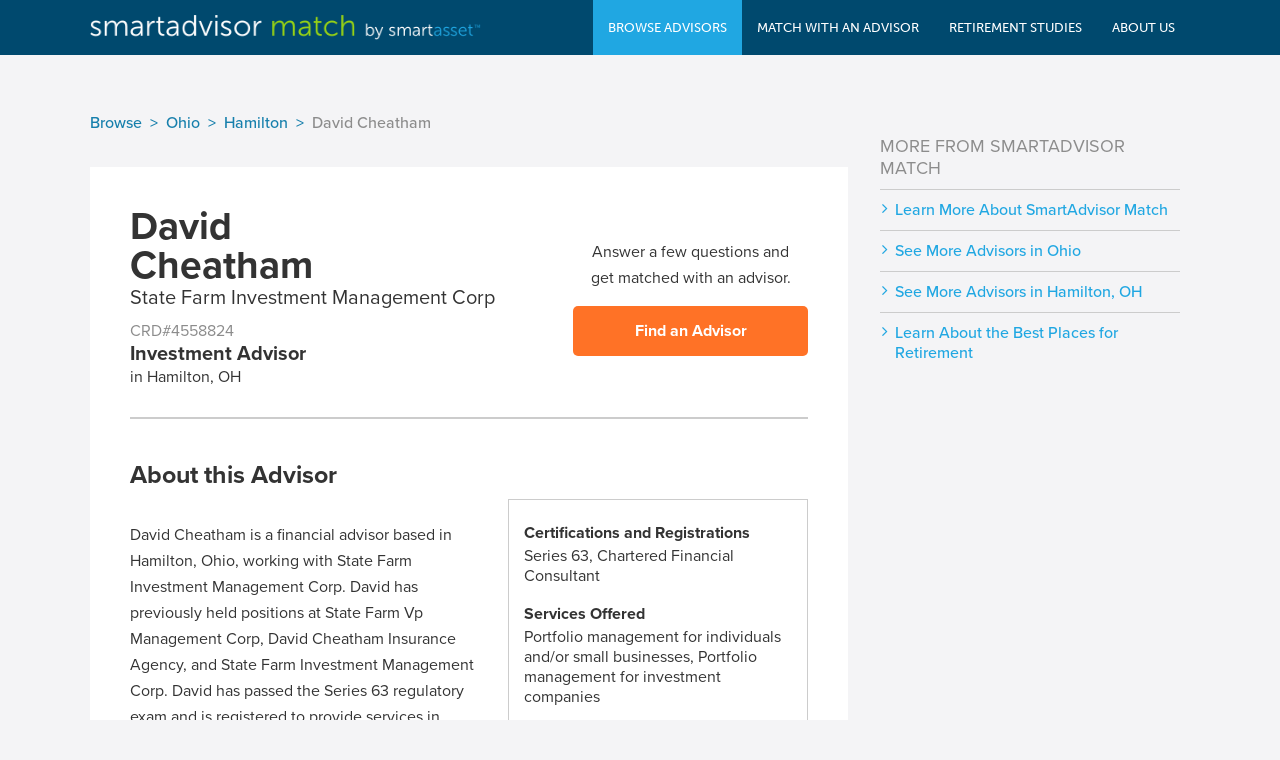

--- FILE ---
content_type: text/html; charset=utf-8
request_url: https://smartadvisormatch.com/advisor-network/ohio/david-cheatham-4558824
body_size: 40580
content:
<!DOCTYPE html>






<html>
    <head>
                <script src="https://cdn.optimizely.com/js/26028720240.js"></script>

                
                            <title>David Cheatham | Financial Advisor - State Farm Investment Management Corp | OH</title>
        
        <meta charset="utf-8">
        <meta name="viewport" content="width=device-width, user-scalable=no" />

                            <meta name="description" content="David Cheatham is a financial advisor based in Hamilton, Ohio, working with State Farm Investment Management Corp. David has previously held positions at State Farm Vp Management Corp, David Cheatham Insurance Agency, and State Farm Investment Management Corp. David has passed the Series 63 regul...">
        
                            
        <script src="https://use.typekit.net/fhe5cds.js"></script>
        <script>try{Typekit.load();}catch(e){}</script>
        <link rel="stylesheet" media="screen" href="/public/dist/6F48AB4A0047DD948351AAB17EA1E6AC.css">
        <link rel="shortcut icon" type="image/png" href="/public/images/favicon.png">
        <script src="/public/javascript/lib/jquery/jquery-1.12.0.min.js" type="text/javascript" charset="utf-8"></script>
                    <link rel="canonical" href="https://smartadvisormatch.com/advisor-network/ohio/david-cheatham-4558824">
            </head>
    <body>
        


<nav id="header"  class="js-header" data-swiftype-index="false" data-role="header" data-position="fixed" data-tap-toggle="false" data-update-page-padding="false">
    <div class="container clearfix">
                <a class="header-mobile-menu-button"></a>
        <div class="logo">
            <a href="/">
                <span class="logo-image"></span>
            </a>
        </div>
        <div class="buttons navigation">

                        <div class="mobile-menu-close-container">
                <div class="mobile-menu-close-button" style="background-image: url(//dr5dymrsxhdzh.cloudfront.net/files/18517//images/base/mobile_close_btn_2x.png)"></div>
            </div>

            <div class="nav-categories">
                <ul>
                    <li class="has-sub active">
                        <a>
                            <span>Browse Advisors</span>
                        </a>
                        <div class="nav-sub-container">
                            <section>
                                <ul>
                                    <li>
                                        <a href="/find-a-financial-advisor-firm"
                                           onclick="smartasset.analytics.eventTrack('nav-browse-firm-click', {pageKey: 'sm.finadvisor.ia.davidcheat.4558824'});">
                                                   <span>Advisor Firms</span>
                                        </a>
                                    </li>
                                    <li>
                                        <a href="/find-a-financial-advisor/states"
                                           onclick="smartasset.analytics.eventTrack('nav-browse-ind-click', {pageKey: 'sm.finadvisor.ia.davidcheat.4558824'});">
                                            <span>Individual Advisors</span>
                                        </a>
                                    </li>
                                </ul>
                            </section>
                        </div>
                    </li>
                    <li class="">
                        <a href="/find-a-financial-advisor"
                           onclick="smartasset.analytics.eventTrack('nav-funnel-click', {pageKey: 'sm.finadvisor.ia.davidcheat.4558824'});">
                            <span>Match With An Advisor</span>
                        </a>
                    </li>
                    <li class="">
                        <a href="/data"
                           onclick="smartasset.analytics.eventTrack('nav-study-click', {pageKey: 'sm.finadvisor.ia.davidcheat.4558824'});">
                        <span>Retirement Studies</span>
                        </a>
                    </li>
                    <li class="">
                        <a href="/about"
                           onclick="smartasset.analytics.eventTrack('nav-about-click', {pageKey: 'sm.finadvisor.ia.davidcheat.4558824'});">
                        <span>About Us</span>
                        </a>
                    </li>
                    <li class="mobile-only">
                        <ul class="mobile-menu-static-links">
                            <li><a href="/terms"
                                   onclick="smartasset.analytics.eventTrack('nav-terms-click', {pageKey: 'sm.finadvisor.ia.davidcheat.4558824'});"
                                   class="js-static-link">
                                Terms of Service
                            </a></li>
                            <li><a href="/privacy"
                                   onclick="smartasset.analytics.eventTrack('nav-privacy-click', {pageKey: 'sm.finadvisor.ia.davidcheat.4558824'});"
                                   class="js-static-link">
                                Privacy Policy
                            </a></li>
                        </ul>
                    </li>
                </ul>
            </div>
        </div>
    </div>
</nav>

<div id="mobile-menu-overlay"></div>

                <main>
            

    






    <script type="text/javascript" src="https://maps.google.com/maps/api/js?key=AIzaSyDq3p5hz4R3SmvK8UkRQyYStahH2xOSHy0"></script>
    










<link rel="stylesheet" href="/public/stylesheets/lib/font-awesome/css/font-awesome.min.css">

<div class="main">
    <div class="container clearfix">

                            

    <ul class="breadcrumbs__list">
                                                <li class="breadcrumbs__item">
                    <a class="breadcrumbs__item-link" href="https://smartadvisormatch.com/find-a-financial-advisor/states/">Browse</a>
                </li>
                                                                    <li class="breadcrumbs__item">
                    <a class="breadcrumbs__item-link" href="https://smartadvisormatch.com/find-a-financial-advisor/states/ohio">Ohio</a>
                </li>
                                                                    <li class="breadcrumbs__item">
                    <a class="breadcrumbs__item-link" href="https://smartadvisormatch.com/find-a-financial-advisor/cities/hamilton-oh">Hamilton</a>
                </li>
                                                        <li class="breadcrumbs__item breadcrumbs__item--muted">
                    <span>David Cheatham</span>
                </li>
                                            </ul>

<script>
    const script = document.createElement('script');
    script.type = 'application/ld+json';
    script.innerHTML = JSON.stringify({"@context":"https://schema.org","@type":"BreadcrumbList","itemListElement":[{"@type":"ListItem","position":1,"name":"Browse","item":"https://smartadvisormatch.com/find-a-financial-advisor/states/"},{"@type":"ListItem","position":2,"name":"Ohio","item":"https://smartadvisormatch.com/find-a-financial-advisor/states/ohio"},{"@type":"ListItem","position":3,"name":"Hamilton","item":"https://smartadvisormatch.com/find-a-financial-advisor/cities/hamilton-oh"},{"@type":"ListItem","position":4,"name":"David Cheatham"}]});
    document.head.appendChild(script);
</script>
        
        <div class="left-column js-profile advisor_profile">
            <div class="advisor_profile-summary-container">

                <div class="advisor_profile-summary">
                                        <h1>David<br>Cheatham</h1>
                    <h3>State Farm Investment Management Corp</h3>
                    <div class="advisor_profile-summary-info">
                        <div class="advisor_profile-crd">CRD#4558824</div>
                        <div class="advisor_profile-type">Investment Advisor</div>
                        <div>in Hamilton, OH</div>
                    </div>
                </div>

                <div class="advisor_profile-summary-questionnaire">
                                                    <p>Answer a few questions and<br>get matched with an advisor.</p>
                    <a href="/find-a-financial-advisor" class="advisor_profile-summary-questionnaire-cta" onclick="smartasset.analytics.eventTrack('advprofile-falc-click', {advisor: 'David Cheatham'});">Find an Advisor</a>
                                </div>
            </div>

            <section class="advisor_profile-section advisor_profile-about">
                <div class="advisor_profile-about-content">
                    <div class="advisor_profile-about-description">
                        <h2>About this Advisor</h2>
                        
                        <p class="advisor_profile-about-text">
                            David Cheatham is a financial advisor based in Hamilton, Ohio, working with State Farm Investment Management Corp. David has previously held positions at State Farm Vp Management Corp, David Cheatham Insurance Agency, and State Farm Investment Management Corp. David has passed the Series 63 regulatory exam and is registered to provide services in Indiana, Kentucky, and Ohio.

Currently, David is part of State Farm Investment Management Corp, which operates out of Hamilton, Ohio. The firm has 17 offices and 150 employees. The firm manages assets totaling $11.3 billion and serves high-net-worth clients. The services offered by the firm include portfolio management for individuals and small businesses, as well as portfolio management for investment companies.

The fee structure at State Farm Investment Management Corp is asset-based.
                        </p>

                                            </div>

                    <div class="advisor_profile-about-summary_box">

                                                    <h4>Certifications and Registrations</h4>
                            <div>Series 63, Chartered Financial Consultant</div>
                        
                                                    <h4>Services Offered</h4>
                            <div>Portfolio management for individuals and/or small businesses, Portfolio management for investment companies</div>
                        
                                                    <h4>Fee Structure</h4>
                                                        <div>Percentage of Assets</div>
                        
                        
                                                    <div class="advisor_profile-about-summary_box-contact">
                                                                    <h4>Office Location</h4>
                                    <div>3987 Hamilton Middletown Rd Ste. A</div>
                                    <div>Hamilton, OH 45011</div>
                                
                                                             </div>
                                            </div>
                </div>
            </section>

            <section class="advisor_profile-section advisor_profile-nativecontent">
                <div class="advisor_profile-nativecontent-box">
                    <h2>Not sure which advisor is right for you? Use our matching tool.</h2>
                    <p>Our matching tool simplifies the process of finding a financial advisor. To match you with top
                        financial advisors nearby, we ask you a series of questions about your retirement plans, life
                        status, investment goals and advisor preferences, which are all important topics to consider when
                        choosing a financial advisor. Based on that information, we match you with financial advisors near
                        you who suit your needs. Our matching tool has connected more individuals with financial advisors
                        than any other service in the U.S.
                        <a href="/find-a-financial-advisor" onclick="smartasset.analytics.eventTrack('advprofile-nativecontent-click', {advisor: 'David Cheatham'});">
                            Click here to get matched with an advisor today.</a></p>
                </div>
            </section>

            
                        <section class="advisor_profile-section advisor_profile-details">
                <h2>State Farm Investment Management Corp Brokerage Details</h2>
                <div class="advisor_profile-details-totals">

                                        <div class="advisor_profile-details-total-box">
                        <img src="https://d31s10tn3clc14.cloudfront.net/imgs/falc/assets@2x.png" alt="" class="icon">
                        <div class="advisor_profile-details-stats">
                            <div class="title">Total Assets Under Management</div>
                            <h3>$11,294,815,444</h3>
                                                            <div class="average">OH Average: $6,674,516,078</div>
                                                    </div>
                    </div>
                    
                                        <div class="advisor_profile-details-total-box">
                        <img src="https://d31s10tn3clc14.cloudfront.net/imgs/falc/employees@2x.png" alt="" class="icon">
                        <div class="advisor_profile-details-stats">
                            <div class="title">Total Number of Employees</div>
                            <h3>150</h3>
                                                            <div class="average">OH Average: 44</div>
                                                    </div>
                    </div>
                    
                                        <div class="advisor_profile-details-total-box">
                        <img src="https://d31s10tn3clc14.cloudfront.net/imgs/falc/accounts@2x.png" alt="" class="icon">
                        <div class="advisor_profile-details-stats">
                            <div class="title">Total Number of Accounts</div>
                            <h3>38</h3>
                                                            <div class="average">OH Average: 2,564</div>
                                                    </div>
                    </div>
                    
                                                            <div class="advisor_profile-details-total-box">
                        <img src="https://d31s10tn3clc14.cloudfront.net/imgs/falc/account-size@2x.png" alt="" class="icon">
                        <div class="advisor_profile-details-stats">
                            <div class="title">Average Account Size</div>
                            <h3>$297,231,985</h3>
                                                                                        <div class="average">OH Average: $2,603,165</div>
                                                                                </div>
                    </div>
                                                        </div>

                                                                        </section>
            
            <section class="advisor_profile-section">
                <iframe id="CaptivateFunnelAPI" title="CaptivateFunnelAPI" width="100%" height="775" frameBorder="0"
        src="https://captivate.smartasset.com/2.0.0/partners/SAMAdvisor.html" scrolling="no">
</iframe>
            </section>

                            <section class="advisor_profile-section advisor_profile-services">
                    <h2>Investment Advisory Services</h2>
                    <ul>
                                                    <li>Portfolio management for individuals and/or small businesses</li>
                                                    <li>Portfolio management for investment companies</li>
                                            </ul>
                </section>
            
                            <section class="advisor_profile-section advisor_profile-history">
                    <h2>David Cheatham Work History</h2>

                    <div class="advisor_profile-history-timeline">
                                                                                                                                                    <aside class="advisor_profile-experience-graphic">
                                <span class="year-marker">2026</span>
                                <div class="bar"></div>
                                <span class="year-marker">2003</span>
                            </aside>
                                                <div class="advisor_profile-experience-list">
                                                            <div class="item">
                                    <div>2018 - Present (8 years)</div>
                                    <h3><strong>State Farm Investment Management Corp</strong></h3>
                                </div>
                                                            <div class="item">
                                    <div>2005 - Present (21 years)</div>
                                    <h3><strong>David Cheatham Insurance Agency</strong></h3>
                                </div>
                                                            <div class="item">
                                    <div>2003 - Present (23 years)</div>
                                    <h3><strong>State Farm Vp Management Corp</strong></h3>
                                </div>
                                                    </div>
                    </div>
                </section>
            
            
                            <section class="advisor_profile-section advisor_profile-states">
                    <aside>
                        <h2>State Registrations</h2>
                        <p>
                            David is registered in the following
                            states:                        </p>
                        <ul>
                                                                                            <li>Indiana</li>
                                                                                                                            <li>Kentucky</li>
                                                                                                                            <li>Ohio</li>
                                                                                    </ul>
                    </aside>
                                        
<div class="map-container">
    <div id="dynamic-map"></div>
</div>

<script>
    $(function()
    {
        var stateMap;
        if ($("#dynamic-map").length === 1)
        {
            // create map options
            var options = {
                chart: {
                    renderTo: 'dynamic-map',
                    type: 'map'
                },

                title: null, // must be explicit
                credits: false,
                legend: {
                    enabled: false
                },

                mapNavigation: {
                    enabled: false
                },

                tooltip:{
                    enabled: true,
                    formatter: function ()
                    {
                        return this.key;
                    }
                },

                colorAxis: {
                    dataClasses: [{
                        from: 1,
                        to: 1,
                        color: smartasset.charts.LT_BLUE
                    }]
                },

                series: [{
                    data: [{'stateAbbrev': 'IN', 'value': '1'}, {'stateAbbrev': 'KY', 'value': '1'}, {'stateAbbrev': 'OH', 'value': '1'}],
                    mapData: Highcharts.maps['countries/us/us-all'],
                    joinBy: ['postal-code','stateAbbrev'],
                    dataLabels: {
                        enabled: false
                    }
                }]
            };

            // initialize the map
            stateMap = new Highcharts.Map(options);
            // manually triggering for the map since the way highmaps does it
            // isn't as smooth.
            $(window).resize(function(){
                stateMap.reflow();
            });
        }
    });
</script>
                </section>
            
            <section class="advisor_profile-section advisor_profile-disclosures">
                <h2>Disclosures</h2>
                <p>
                    Please visit the <a href="https://www.adviserinfo.sec.gov/">SEC profile</a> of David Cheatham to learn whether or not
                    they have any disclosures. It is important to do your due diligence when looking for an advisor.
                </p>
            </section>

                            <section class="advisor_profile-section advisor_profile-location">
                    <aside class="office_address">
                        <h2>Office Location</h2>
                        <address>
                            State Farm Investment Management Corp<br/>
                            3987 Hamilton Middletown Rd Ste. A<br/>
                            Hamilton, OH 45011
                        </address>
                                                    <a class="office_address-state_back_link" href=/find-a-financial-advisor/states/ohio>
                                See more firms in Ohio
                            </a>
                        
                                                                                            </aside>
                    <div class="office_map" data-address="3987 Hamilton Middletown Rd Ste. A Hamilton, OH"></div>
                </section>
            
                
    
    
                        <!-- START FINANCIAL ADVISORS SECTION -->
        <section class="profile_section" id="firm-advisors">
                    <div>
            <h2>Financial Advisors at State Farm Investment Management Corp</h2>
                    </div>
                            <section class="firm_profile-advisors">
                                                                <div class="firm_profile-advisors-listing">
                        <a href="/advisor-network/texas/lane-beasley-7282629">Lane Beasley</a>
                        <br>League City, TX
                    </div>
                                                                                <div class="firm_profile-advisors-listing">
                        <a href="/advisor-network/oregon/ryan-sussman-7303419">Ryan Sussman</a>
                        <br>Newberg, OR
                    </div>
                                                                                <div class="firm_profile-advisors-listing">
                        <a href="/advisor-network/michigan/miguel-decastillo-7281374">Miguel Decastillo</a>
                        <br>Ludington, MI
                    </div>
                                                                                <div class="firm_profile-advisors-listing">
                        <a href="/advisor-network/district-of-columbia/thomas-troyano-7282246">Thomas Troyano</a>
                        <br>Washington, DC
                    </div>
                                                                                <div class="firm_profile-advisors-listing">
                        <a href="/advisor-network/iowa/david-linder-7267721">David Linder</a>
                        <br>De Witt, IA
                    </div>
                                                                                <div class="firm_profile-advisors-listing">
                        <a href="/advisor-network/missouri/michael-sales-7244503">Michael Sales</a>
                        <br>Kansas City, MO
                    </div>
                                                                                <div class="firm_profile-advisors-listing">
                        <a href="/advisor-network/louisiana/madison-crain-7256536">Madison Crain</a>
                        <br>Lake Charles, LA
                    </div>
                                                                                <div class="firm_profile-advisors-listing">
                        <a href="/advisor-network/new-jersey/sreekumar-alangad-7280122">Sreekumar Alangad</a>
                        <br>Summit, NJ
                    </div>
                                                                        
                            <div class="firm_profile-advisors-listing">
                    <a class="office_address-state_back_link" href=/advisor-firm-network/ohio/state-farm-investment-management-corp-3487>
                        Learn more about
                        <br>State Farm Investment Management Corp
                    </a>
                </div>
                    </section>
                            </section>
        <!-- END FINANCIAL ADVISORS SECTION -->
    
            <section class="advisor_profile-section">
                <p>
                    The data in this profile was pulled by SmartAsset on 6/4/2025. All advisor details come from publicly available data, and we cannot
                    guarantee the accuracy of the content. We are unable to make individual profile updates.
                    If you want your profile removed temporarily or permanently,
                    please contact <a href="mailto:profile-compliance@smartasset.com">profile-compliance@smartasset.com</a>.
                </p>
                <p>
                    The named financial professional and firm have not reviewed, approved, or endorsed this profile and are not responsible for its accuracy.
                    Profile content is produced by SmartAsset independently of any business relationships that might exist between SmartAsset and the named
                    financial professional and firm. Financial professionals and firms having business relationships with SmartAsset receive no special
                    treatment or consideration in SmartAsset’s profiles.
                </p>
                <p>
                    This profile may include a firm or advisor that has a business relationship with SmartAsset, in
                    which SmartAsset is compensated for lead referrals. SmartAsset is not a client of the aforementioned
                    firms or advisors. SmartAsset did not receive compensation for including any of the firms or advisors
                    in the aforementioned profile.
                </p>
                <p>
                    This page contains links to SmartAsset’s financial advisor matching tool, which may or may not
                    match you with the advisor or firm mentioned in this profile. The matching tool does not include
                    all available advisors and firms and matches based on specific criteria (investable assets,
                    geography, and willingness to work with a remote advisor).
                </p>
                <p>
                    Certified Financial Planner Board of Standards, Inc. (CFP Board) owns the certification marks CFP&reg; and CERTIFIED FINANCIAL PLANNER&reg; in the United States,
                    which it authorizes the use of by individuals who successfully complete CFP Board’s initial and ongoing certification requirements.
                </p>

                <div class="falcon_callout falcon_callout--advisor_profile">
    <img class="falcon_callout-logo" src="https://d31s10tn3clc14.cloudfront.net/imgs/smartasset_transparent_250.png" alt="SmartAsset logo">
    <div class="falcon_callout-text">
        <h4>Let us help match you with the right financial advisor for your needs.</h4>
        <span>Answer a few questions to get a personalized match.</span>
    </div>
    <a class="cta-link" href="/find-a-financial-advisor" onclick="smartasset.analytics.eventTrack('advprofile-falc-adclick', {advisor: 'David Cheatham'});">Get started</a>
</div>
                
                                                                                                                                                                                                                                                                            
                                                                                                                                                                                                                                                                                        </section>
        </div>

        
    <div class="right-column">
    


        
<div id="riklam-topbox-null"
     class="js-riklam site-riklam riklam-topbox"
     data-riklam-init="false"
     data-riklam-targeting-set="onsite"
     data-riklam-unit="/137419494/smartadvisor/"
     data-riklam-position="topbox"
     data-riklam-size="[[300, 250], [300, 600]]"
     data-riklam-is-adhesion=""

     data-riklam-app-mode="prod"
     data-riklam-page-key="sm.finadvisor.ia.davidcheat.4558824"
     data-riklam-reloadable="true"
     data-riklam-load-in-view=""
></div>

        
        <div class="blog_articles side-links">
            <h5 class="title">More From SmartAdvisor Match</h5>
            <ul>
                <li>
                    <a target="_blank" href="/about">
                        Learn More About SmartAdvisor Match
                    </a>
                </li>
                <li>
                    <a target="_blank" href="/find-a-financial-advisor/states/ohio">
                        See More Advisors in Ohio
                    </a>
                </li>
                <li>
                    <a target="_blank" href="/find-a-financial-advisor/cities/hamilton-oh">
                        See More Advisors in Hamilton, OH
                    </a>
                </li>
                <li>
                    <a target="_blank" href="/data">
                        Learn About the Best Places for Retirement
                    </a>
                </li>
            </ul>
        </div>
    </div>

    </div>
</div>
<script>
    (function () {
        // handling event tracking for the Blog Articles in right rail
        $('.blog_articles').on('click', 'a', function()
        {
            smartasset.analytics.eventTrack('sam-blog-click');
        });
    })();
</script>
            <script src="/public/javascript/base/schema.js" type="text/javascript"></script>
        </main>
        <footer id="footer" data-swiftype-index="false">
    <div class="footer_links">
        <ul class="footer_links-column">
            <li><a href="/about" onclick="smartasset.analytics.eventTrack('footer-about-click', {pageKey: 'sm.finadvisor.ia.davidcheat.4558824'});">About Us</a></li>
            <li><a href="/about#contact" onclick="smartasset.analytics.eventTrack('footer-contact-click', {pageKey: 'sm.finadvisor.ia.davidcheat.4558824'});">Contact</a></li>
        </ul>
        <ul class="footer_links-column">
            <li><a href="/terms" onclick="smartasset.analytics.eventTrack('footer-terms-click', {pageKey: 'sm.finadvisor.ia.davidcheat.4558824'});">Terms of Service</a></li>
            <li><a href="/privacy" onclick="smartasset.analytics.eventTrack('footer-privacy-click', {pageKey: 'sm.finadvisor.ia.davidcheat.4558824'});">Privacy Policy</a></li>
            <li><a href="https://s3.amazonaws.com/sa-pub/adv/smartasset_adv.pdf" target="_blank" onclick="smartasset.analytics.eventTrack('footer-adv-click', {pageKey: 'sm.finadvisor.ia.davidcheat.4558824'});">Form ADV Part 2A</a> |
                <a href="https://d31s10tn3clc14.cloudfront.net/pdfs/smartasset_crs.pdf" target="_blank" onclick="smartasset.analytics.eventTrack('Click Through', {pageKey: 'sm.finadvisor.ia.davidcheat.4558824'});">Form CRS</a></li>
        </ul>
    </div>
    <div class="wide-line"></div>
    <div class="footer_middle">
        <span>
            SmartAsset Advisors, LLC ("SmartAsset"), a wholly owned subsidiary of Financial Insight Technology, is
            registered with the U.S. Securities and Exchange Commission as an investment adviser. SmartAsset’s services
            are limited to referring users to third party advisers registered or chartered as fiduciaries ("Adviser(s)")
            with a regulatory body in the United States that have elected to participate in our matching platform based
            on information gathered from users through our online questionnaire.  SmartAsset receives compensation from
            Advisers for our services.  SmartAsset does not review the ongoing performance of any Adviser, participate
            in the management of any user’s account by an Adviser or provide advice regarding specific investments.
        </span>
        <span>
            We do not manage client funds or hold custody of assets, we help users connect with relevant financial
            advisors.
        </span>
        <span>
            This is not an offer to buy or sell any security or interest. All investing involves risk,
            including loss of principal. Working with an adviser may come with potential downsides,
            such as payment of fees (which will reduce returns). Past performance is not a guarantee of future results.
            There are no guarantees that working with an adviser will yield positive returns. The existence
            of a fiduciary duty does not prevent the rise of potential conflicts of interest.
        </span>
    </div>
    <div class="footer_bottom">
        <span>Smartly made in NYC</span>
        <span>&copy; 2026 SmartAsset, all rights reserved.</span>
    </div>
</footer>

        <script>
    var IS_DEV = false;

    var smartasset = smartasset || {};

    smartasset.page = smartasset.page || {};

    smartasset.page.pageKey = 'sm.finadvisor.ia.davidcheat.4558824';

    /**
     * Event handler for newsletter form submission, shared on both the home
     * and about pages.
     *
     * @param form {element} - the form
     * @param section {string} - where this newsletter form is placed
     */
    smartasset.page.submitNewsletterFormEvent = function(form, section)
    {
                if (section)
        {
            smartasset.analytics.eventTrack(section+'-newsletter-click')
        }
    };

    /**
     * Helper jQuery extensions used by SA
     */
    (function($)
    {
        var queryParser = function(a)
        {
            var i, p, b = {};
            if (a === "")
            {
                return {};
            }
            for (i = 0; i < a.length; i += 1)
            {
                p = a[i].split('=');
                if (p.length === 2)
                {
                    b[p[0]] = decodeURIComponent(p[1].replace(/\+/g, " "));
                }
            }
            return b;
        };

        $.queryParams = function()
        {
            return queryParser(window.location.search.substr(1).split('&'));
        };

        $.hashParams = function()
        {
            return queryParser(window.location.hash.substr(1).split('&'));
        };
    })(jQuery);
</script>




<script type='text/javascript'>
    var googletag = googletag || {};
    googletag.cmd = googletag.cmd || [];

    googletag.cmd.push(function() {
        googletag.pubads().collapseEmptyDivs(true);
        googletag.enableServices();
    });
</script>
<script async="async" src="https://www.googletagservices.com/tag/js/gpt.js"></script>

<script>
    $(function()
    {
        if (smartasset.riklami !== undefined)
        {
            smartasset.riklami.initDFPRiklami();
        }
    });
</script>


<script>
        (function(w,d,s,l,i){w[l]=w[l]||[];w[l].push({'gtm.start':
                new Date().getTime(),event:'gtm.js'});var f=d.getElementsByTagName(s)[0],
            j=d.createElement(s),dl=l!='dataLayer'?'&l='+l:'';j.async=true;j.src=
            '//www.googletagmanager.com/gtm.js?id='+i+dl;f.parentNode.insertBefore(j,f);
    })(window,document,'script','dataLayer','GTM-TSBTL8G');
    
        (function(i,s,o,g,r,a,m){i['GoogleAnalyticsObject']=r;i[r]=i[r]||function(){
        (i[r].q=i[r].q||[]).push(arguments)},i[r].l=1*new Date();a=s.createElement(o),
            m=s.getElementsByTagName(o)[0];a.async=1;a.src=g;m.parentNode.insertBefore(a,m)
    })(window,document,'script','//www.google-analytics.com/analytics.js','ga');

        ga('create', 'UA-24847606-8', 'auto');
    ga('require', 'linkid');

    // TODO: investigate "contentGroupX" set calls
    
        (function(f,b){if(!b.__SV){var a,e,i,g;window.mixpanel=b;b._i=[];b.init=function(a,e,d){function f(b,h){var a=h.split(".");2==a.length&&(b=b[a[0]],h=a[1]);b[h]=function(){b.push([h].concat(Array.prototype.slice.call(arguments,0)))}}var c=b;"undefined"!==typeof d?c=b[d]=[]:d="mixpanel";c.people=c.people||[];c.toString=function(b){var a="mixpanel";"mixpanel"!==d&&(a+="."+d);b||(a+=" (stub)");return a};c.people.toString=function(){return c.toString(1)+".people (stub)"};i="disable track track_pageview track_links track_forms register register_once alias unregister identify name_tag set_config people.set people.set_once people.increment people.append people.track_charge people.clear_charges people.delete_user".split(" ");
        for(g=0;g<i.length;g++)f(c,i[g]);b._i.push([a,e,d])};b.__SV=1.2;a=f.createElement("script");a.type="text/javascript";a.async=!0;a.src="//cdn.mxpnl.com/libs/mixpanel-2.2.min.js";e=f.getElementsByTagName("script")[0];e.parentNode.insertBefore(a,e)}})(document,window.mixpanel||[]);

    mixpanel.init('d5897f20e8f08376b08cb139cc4f4513', {window: {navigator: {doNotTrack: '0'}}});

    // register useragent
    mixpanel.register({"UserAgent": navigator.userAgent});

    // also ignore "bot" traffic, no IS_BOT flag yet ...
    mixpanel.register({"$ignore": false});

    //
    // PC -- implementation from https://blog.mixpanel.com/2015/05/11/community-tip-last-touch-utm-tags/
    //
    function getQueryParam(url, param) {
        // Expects a raw URL
        param = param.replace(/[[]/, "\[").replace(/[]]/, "\]");
        var regexS = "[\?&]" + param + "=([^&#]*)",
                regex = new RegExp( regexS ),
                results = regex.exec(url);
        if (results === null || (results && typeof(results[1]) !== 'string' && results[1].length)) {
            return '';
        } else {
            return decodeURIComponent(results[1]).replace(/\W/gi, ' ');
        }
    }

    function campaignParams()
    {
        var campaign_keywords = 'utm_source utm_medium utm_campaign utm_content utm_term'.split(' ')
                , kw = ''
                , params = {}
                , first_params = {};
        var index;
        for (index = 0; index < campaign_keywords.length; ++index)
        {
            kw = getQueryParam(document.URL, campaign_keywords[index]);
            if (kw.length)
            {
                params[campaign_keywords[index] + ' [last touch]'] = kw;
            }
        }
        for (index = 0; index < campaign_keywords.length; ++index)
        {
            kw = getQueryParam(document.URL, campaign_keywords[index]);
            if (kw.length)
            {
                first_params[campaign_keywords[index] + ' [first touch]'] = kw;
            }
        }
        mixpanel.people.set(params);
        mixpanel.people.set_once(first_params);
        mixpanel.register(params);
    }

    campaignParams();
    
    
    !function(f,b,e,v,n,t,s)
    {if(f.fbq)return;n=f.fbq=function(){n.callMethod?
            n.callMethod.apply(n,arguments):n.queue.push(arguments)};
        if(!f._fbq)f._fbq=n;n.push=n;n.loaded=!0;n.version='2.0';
        n.queue=[];t=b.createElement(e);t.async=!0;
        t.src=v;s=b.getElementsByTagName(e)[0];
        s.parentNode.insertBefore(t,s)}(window, document,'script',
            'https://connect.facebook.net/en_US/fbevents.js');

    fbq('init', '1662171304043876');

    
    // entry point for start up fn
    $(function()
    {
        var startup = function()
        {
            smartasset.analytics.initializeTracking();
        };

        startup();
    });


</script>        <script src="/public/dist/CFEB292771017B8206F549FF58F4E88B.js" type="text/javascript"></script>
    </body>
</html>

--- FILE ---
content_type: text/html; charset=utf-8
request_url: https://www.google.com/recaptcha/api2/aframe
body_size: 183
content:
<!DOCTYPE HTML><html><head><meta http-equiv="content-type" content="text/html; charset=UTF-8"></head><body><script nonce="EZ-wKILFtWz1ai0RvHmfeg">/** Anti-fraud and anti-abuse applications only. See google.com/recaptcha */ try{var clients={'sodar':'https://pagead2.googlesyndication.com/pagead/sodar?'};window.addEventListener("message",function(a){try{if(a.source===window.parent){var b=JSON.parse(a.data);var c=clients[b['id']];if(c){var d=document.createElement('img');d.src=c+b['params']+'&rc='+(localStorage.getItem("rc::a")?sessionStorage.getItem("rc::b"):"");window.document.body.appendChild(d);sessionStorage.setItem("rc::e",parseInt(sessionStorage.getItem("rc::e")||0)+1);localStorage.setItem("rc::h",'1769823235273');}}}catch(b){}});window.parent.postMessage("_grecaptcha_ready", "*");}catch(b){}</script></body></html>

--- FILE ---
content_type: text/javascript
request_url: https://captivate.smartasset.com/latest/smartadvisor.js
body_size: 234760
content:
/*! For license information please see smartadvisor.js.LICENSE.txt */
(()=>{var e,t,n,r,o={616(e,t,n){"use strict";var r=n(79504),o=n(39297),i=SyntaxError,s=parseInt,a=String.fromCharCode,u=r("".charAt),c=r("".slice),l=r(/./.exec),d={'\\"':'"',"\\\\":"\\","\\/":"/","\\b":"\b","\\f":"\f","\\n":"\n","\\r":"\r","\\t":"\t"},p=/^[\da-f]{4}$/i,f=/^[\u0000-\u001F]$/;e.exports=function(e,t){for(var n=!0,r="";t<e.length;){var h=u(e,t);if("\\"===h){var v=c(e,t,t+2);if(o(d,v))r+=d[v],t+=2;else{if("\\u"!==v)throw new i('Unknown escape sequence: "'+v+'"');var g=c(e,t+=2,t+4);if(!l(p,g))throw new i("Bad Unicode escape at: "+t);r+=a(s(g,16)),t+=4}}else{if('"'===h){n=!1,t++;break}if(l(f,h))throw new i("Bad control character in string literal at: "+t);r+=h,t++}}if(n)throw new i("Unterminated string at: "+t);return{value:r,end:t}}},655(e,t,n){"use strict";var r=n(36955),o=String;e.exports=function(e){if("Symbol"===r(e))throw new TypeError("Cannot convert a Symbol value to a string");return o(e)}},1625(e,t,n){"use strict";var r=n(79504);e.exports=r({}.isPrototypeOf)},1767(e){"use strict";e.exports=function(e){return{iterator:e,next:e.next,done:!1}}},2293(e,t,n){"use strict";var r=n(28551),o=n(35548),i=n(64117),s=n(78227)("species");e.exports=function(e,t){var n,a=r(e).constructor;return void 0===a||i(n=r(a)[s])?t:o(n)}},2360(e,t,n){"use strict";var r,o=n(28551),i=n(96801),s=n(88727),a=n(30421),u=n(20397),c=n(4055),l=n(66119),d="prototype",p="script",f=l("IE_PROTO"),h=function(){},v=function(e){return"<"+p+">"+e+"</"+p+">"},g=function(e){e.write(v("")),e.close();var t=e.parentWindow.Object;return e=null,t},m=function(){try{r=new ActiveXObject("htmlfile")}catch(e){}var e,t,n;m="undefined"!=typeof document?document.domain&&r?g(r):(t=c("iframe"),n="java"+p+":",t.style.display="none",u.appendChild(t),t.src=String(n),(e=t.contentWindow.document).open(),e.write(v("document.F=Object")),e.close(),e.F):g(r);for(var o=s.length;o--;)delete m[d][s[o]];return m()};a[f]=!0,e.exports=Object.create||function(e,t){var n;return null!==e?(h[d]=o(e),n=new h,h[d]=null,n[f]=e):n=m(),void 0===t?n:i.f(n,t)}},2478(e,t,n){"use strict";var r=n(79504),o=n(48981),i=Math.floor,s=r("".charAt),a=r("".replace),u=r("".slice),c=/\$([$&'`]|\d{1,2}|<[^>]*>)/g,l=/\$([$&'`]|\d{1,2})/g;e.exports=function(e,t,n,r,d,p){var f=n+e.length,h=r.length,v=l;return void 0!==d&&(d=o(d),v=c),a(p,v,function(o,a){var c;switch(s(a,0)){case"$":return"$";case"&":return e;case"`":return u(t,0,n);case"'":return u(t,f);case"<":c=d[u(a,1,-1)];break;default:var l=+a;if(0===l)return o;if(l>h){var p=i(l/10);return 0===p?o:p<=h?void 0===r[p-1]?s(a,1):r[p-1]+s(a,1):o}c=r[l-1]}return void 0===c?"":c})}},3803(e,t,n){"use strict";n.d(t,{h:()=>u});var r=n(73096),o=n(67823),i=n(47397),s=n(97872),a="x-amzn-trace-id",u=function(){function e(){}return e.prototype.inject=function(e,t,n){var s,u=null===(s=r.u.getSpan(e))||void 0===s?void 0:s.spanContext();if(u&&(0,o.YA)(u)){var c=u.traceId,l="Root=1-"+c.substring(0,8)+"-"+c.substring(8)+";Parent="+u.spanId+";Sampled="+((i.X.SAMPLED&u.traceFlags)===i.X.SAMPLED?"1":"0");n.set(t,a,l)}},e.prototype.extract=function(e,t,n){var i=this.getSpanContextFromHeader(t,n);return(0,o.YA)(i)?r.u.setSpan(e,r.u.wrapSpanContext(i)):e},e.prototype.fields=function(){return[a]},e.prototype.getSpanContextFromHeader=function(t,n){var r=n.keys(t).find(function(e){return e.toLowerCase()===a});if(!r)return s.dM;var i=n.get(t,r);if(!i||"string"!=typeof i)return s.dM;for(var u,c=0,l=s.RH,d=s.w9,p=null;c<i.length;){var f=i.indexOf(";",c);f>=0?(u=i.substring(c,f).trim(),c=f+1):(u=i.substring(c).trim(),c=i.length);var h=u.indexOf("="),v=u.substring(h+1);u.startsWith("Root")?l=e._parseTraceId(v):u.startsWith("Parent")?d=e._parseSpanId(v):u.startsWith("Sampled")&&(p=e._parseTraceFlag(v))}if(null===p)return s.dM;var g={traceId:l,spanId:d,traceFlags:p,isRemote:!0};return(0,o.YA)(g)?g:s.dM},e._parseTraceId=function(e){if(35!==e.length)return s.RH;if(!e.startsWith("1"))return s.RH;if("-"!==e.charAt(1)||"-"!==e.charAt(10))return s.RH;var t=e.substring(2,10)+e.substring(11,35);return(0,o.hX)(t)?t:s.RH},e._parseSpanId=function(e){return(0,o.wN)(e)?e:s.w9},e._parseTraceFlag=function(e){return"0"===e?i.X.NONE:"1"===e?i.X.SAMPLED:null},e}()},3949(e,t,n){"use strict";n(7588)},4055(e,t,n){"use strict";var r=n(44576),o=n(20034),i=r.document,s=o(i)&&o(i.createElement);e.exports=function(e){return s?i.createElement(e):{}}},4495(e,t,n){"use strict";var r=n(39519),o=n(79039),i=n(44576).String;e.exports=!!Object.getOwnPropertySymbols&&!o(function(){var e=Symbol("symbol detection");return!i(e)||!(Object(e)instanceof Symbol)||!Symbol.sham&&r&&r<41})},5209(e,t,n){"use strict";n.d(t,{$s:()=>i,FQ:()=>f,LL:()=>c,Ln:()=>u,NO:()=>l,Wg:()=>a,Wl:()=>p,YZ:()=>h,_Y:()=>s,al:()=>m,cq:()=>v,fb:()=>g,if:()=>d}),n(33110);var r=n(46090);function o({message:e,logLevel:t,userId:n,errorMessage:r,errorStackTrace:o,configUrl:i,mixpanelId:s}){return{message:e,logLevel:t,userId:n,errorMessage:r,errorStackTrace:o,appStateNew:{configUrl:i,mixpanelId:s},serviceName:"funnel-ui"}}function i(e,t){var n,i;y(o({message:`Event: ${null==t||null===(n=t.data)||void 0===n?void 0:n.type} \n\nData: ${JSON.stringify(t)}`,logLevel:r.logLevels[2],userId:null==e||null===(i=e.sessionData)||void 0===i?void 0:i.uuid,configUrl:e.configUrl}))}function s(e,t,n,i,s=r.logLevels[4]){let a="";a=null!=t&&t.response?`error status: ${t.response.status}`:null!=t&&t.request?`no response available, error message: ${null==t?void 0:t.message}`:`no request / response available, error message: ${t.message}`;let u="";null!=e&&e.data&&(u+=`request data: ${JSON.stringify(null==e?void 0:e.data)}\n\n`),a&&(u+=`error info: ${a}`),y(o({message:`Failed request at: ${null==e?void 0:e.url} with id of ${null==e?void 0:e.id}\n\n${u}`,logLevel:s,userId:n,errorMessage:null==t?void 0:t.message,errorStackTrace:null==t?void 0:t.stack,configUrl:i}))}function a(e,t,n,i){var s,a;y(o({message:`Retry #${i} request at: ${null==n?void 0:n.url} with id of ${null==n?void 0:n.id} \n\nWith data of: ${JSON.stringify(null==n?void 0:n.data)}`,level:r.logLevels[2],userId:null==e||null===(s=e.sessionData)||void 0===s?void 0:s.uuid,errorMessage:null==t?void 0:t.message,errorStackTrace:null==t?void 0:t.stack,configUrl:e.configUrl,mixpanelId:null==e||null===(a=e.sessionData)||void 0===a?void 0:a.mixpanelId}))}function u(e,t,n){var i,s;y(o({message:`Exhausted retries after ${n} time(s)`,level:r.logLevels[4],userId:null==e||null===(i=e.sessionData)||void 0===i?void 0:i.uuid,errorMessage:null==t?void 0:t.message,errorStackTrace:null==t?void 0:t.stack,configUrl:e.configUrl,mixpanelId:null==e||null===(s=e.sessionData)||void 0===s?void 0:s.mixpanelId}))}function c(e,t,n,i){y(o({message:`Successful request at url: ${null==e?void 0:e.url} with id of ${null==e?void 0:e.id} \n\nResponse: ${JSON.stringify(t)} Data: ${null==e?void 0:e.data}`,logLevel:r.logLevels[2],userId:n,configUrl:i}))}function l(e,t){y(o({message:`Loaded config ${e}`,logLevel:r.logLevels[2],userId:t,configUrl:e}))}function d(e,t,n){y(o({message:`Question response: ${JSON.stringify(t)}`,logLevel:r.logLevels[2],userId:null==e?void 0:e.sessionUUID,configUrl:n}))}function p(e,t,n){y(o({message:`Validation failure for: ${t}`,logLevel:r.logLevels[2],userId:e,configUrl:n}))}function f(e,t,n,i){y(o({message:`Validation service error for ${t}: ${(null==n?void 0:n.message)||"Unknown error"}`,logLevel:r.logLevels[4],userId:e,errorMessage:null==n?void 0:n.message,errorStackTrace:null==n?void 0:n.stack,configUrl:i}))}function h(e,t,n){y(o({message:`Missing questions for matches request: ${t.join(", ")}`,logLevel:r.logLevels[4],userId:e,configUrl:n}))}function v(e,t,n){y(o({message:`Duplicate question keys entries were found for matches request: ${t.join(", ")}`,logLevel:r.logLevels[4],userId:e,configUrl:n}))}function g(e,t,n){y(o({message:`Matches parse error for: ${t}`,logLevel:r.logLevels[4],userId:e,errorMessage:n}))}function m(e,t,n){y(o({message:`Fill matches parse error for: ${t}`,logLevel:r.logLevels[4],userId:e,errorMessage:n}))}function y(e){{const t={logs:[{...e}]};navigator.sendBeacon("https://client-side-logging.prod.smartasset.com/api/v1.0/client-side-logs",JSON.stringify(t))}}},5338(e,t,n){"use strict";var r=n(40961);t.H=r.createRoot,r.hydrateRoot},6469(e,t,n){"use strict";var r=n(78227),o=n(2360),i=n(24913).f,s=r("unscopables"),a=Array.prototype;void 0===a[s]&&i(a,s,{configurable:!0,value:o(null)}),e.exports=function(e){a[s][e]=!0}},6980(e){"use strict";e.exports=function(e,t){return{enumerable:!(1&e),configurable:!(2&e),writable:!(4&e),value:t}}},7040(e,t,n){"use strict";var r=n(4495);e.exports=r&&!Symbol.sham&&"symbol"==typeof Symbol.iterator},7463(e,t){"use strict";function n(e,t){var n=e.length;e.push(t);e:for(;0<n;){var r=n-1>>>1,o=e[r];if(!(0<i(o,t)))break e;e[r]=t,e[n]=o,n=r}}function r(e){return 0===e.length?null:e[0]}function o(e){if(0===e.length)return null;var t=e[0],n=e.pop();if(n!==t){e[0]=n;e:for(var r=0,o=e.length,s=o>>>1;r<s;){var a=2*(r+1)-1,u=e[a],c=a+1,l=e[c];if(0>i(u,n))c<o&&0>i(l,u)?(e[r]=l,e[c]=n,r=c):(e[r]=u,e[a]=n,r=a);else{if(!(c<o&&0>i(l,n)))break e;e[r]=l,e[c]=n,r=c}}}return t}function i(e,t){var n=e.sortIndex-t.sortIndex;return 0!==n?n:e.id-t.id}if("object"==typeof performance&&"function"==typeof performance.now){var s=performance;t.unstable_now=function(){return s.now()}}else{var a=Date,u=a.now();t.unstable_now=function(){return a.now()-u}}var c=[],l=[],d=1,p=null,f=3,h=!1,v=!1,g=!1,m="function"==typeof setTimeout?setTimeout:null,y="function"==typeof clearTimeout?clearTimeout:null,_="undefined"!=typeof setImmediate?setImmediate:null;function b(e){for(var t=r(l);null!==t;){if(null===t.callback)o(l);else{if(!(t.startTime<=e))break;o(l),t.sortIndex=t.expirationTime,n(c,t)}t=r(l)}}function S(e){if(g=!1,b(e),!v)if(null!==r(c))v=!0,N(w);else{var t=r(l);null!==t&&L(S,t.startTime-e)}}function w(e,n){v=!1,g&&(g=!1,y(k),k=-1),h=!0;var i=f;try{for(b(n),p=r(c);null!==p&&(!(p.expirationTime>n)||e&&!O());){var s=p.callback;if("function"==typeof s){p.callback=null,f=p.priorityLevel;var a=s(p.expirationTime<=n);n=t.unstable_now(),"function"==typeof a?p.callback=a:p===r(c)&&o(c),b(n)}else o(c);p=r(c)}if(null!==p)var u=!0;else{var d=r(l);null!==d&&L(S,d.startTime-n),u=!1}return u}finally{p=null,f=i,h=!1}}"undefined"!=typeof navigator&&void 0!==navigator.scheduling&&void 0!==navigator.scheduling.isInputPending&&navigator.scheduling.isInputPending.bind(navigator.scheduling);var E,T=!1,C=null,k=-1,x=5,I=-1;function O(){return!(t.unstable_now()-I<x)}function R(){if(null!==C){var e=t.unstable_now();I=e;var n=!0;try{n=C(!0,e)}finally{n?E():(T=!1,C=null)}}else T=!1}if("function"==typeof _)E=function(){_(R)};else if("undefined"!=typeof MessageChannel){var A=new MessageChannel,P=A.port2;A.port1.onmessage=R,E=function(){P.postMessage(null)}}else E=function(){m(R,0)};function N(e){C=e,T||(T=!0,E())}function L(e,n){k=m(function(){e(t.unstable_now())},n)}t.unstable_IdlePriority=5,t.unstable_ImmediatePriority=1,t.unstable_LowPriority=4,t.unstable_NormalPriority=3,t.unstable_Profiling=null,t.unstable_UserBlockingPriority=2,t.unstable_cancelCallback=function(e){e.callback=null},t.unstable_continueExecution=function(){v||h||(v=!0,N(w))},t.unstable_forceFrameRate=function(e){0>e||125<e?console.error("forceFrameRate takes a positive int between 0 and 125, forcing frame rates higher than 125 fps is not supported"):x=0<e?Math.floor(1e3/e):5},t.unstable_getCurrentPriorityLevel=function(){return f},t.unstable_getFirstCallbackNode=function(){return r(c)},t.unstable_next=function(e){switch(f){case 1:case 2:case 3:var t=3;break;default:t=f}var n=f;f=t;try{return e()}finally{f=n}},t.unstable_pauseExecution=function(){},t.unstable_requestPaint=function(){},t.unstable_runWithPriority=function(e,t){switch(e){case 1:case 2:case 3:case 4:case 5:break;default:e=3}var n=f;f=e;try{return t()}finally{f=n}},t.unstable_scheduleCallback=function(e,o,i){var s=t.unstable_now();switch(i="object"==typeof i&&null!==i&&"number"==typeof(i=i.delay)&&0<i?s+i:s,e){case 1:var a=-1;break;case 2:a=250;break;case 5:a=1073741823;break;case 4:a=1e4;break;default:a=5e3}return e={id:d++,callback:o,priorityLevel:e,startTime:i,expirationTime:a=i+a,sortIndex:-1},i>s?(e.sortIndex=i,n(l,e),null===r(c)&&e===r(l)&&(g?(y(k),k=-1):g=!0,L(S,i-s))):(e.sortIndex=a,n(c,e),v||h||(v=!0,N(w))),e},t.unstable_shouldYield=O,t.unstable_wrapCallback=function(e){var t=f;return function(){var n=f;f=t;try{return e.apply(this,arguments)}finally{f=n}}}},7588(e,t,n){"use strict";var r=n(46518),o=n(69565),i=n(72652),s=n(79306),a=n(28551),u=n(1767),c=n(9539),l=n(84549)("forEach",TypeError);r({target:"Iterator",proto:!0,real:!0,forced:l},{forEach:function(e){a(this);try{s(e)}catch(e){c(this,"throw",e)}if(l)return o(l,this,e);var t=u(this),n=0;i(t,function(t){e(t,n++)},{IS_RECORD:!0})}})},8330(e){"use strict";e.exports=JSON.parse('{"UU":"smartadvisor-captivate-funnel","rE":"2.1.0"}')},8872(e,t,n){"use strict";n(18237)},9301(e,t,n){"use strict";n.d(t,{O:()=>a,optimizelyTrackEvent:()=>c}),n(44114),n(98992),n(72577),n(62953);var r=n(32105),o=n(5209);let i;const s=async(e=null,t=null)=>{if(!i)try{const e=await n.e(835).then(n.bind(n,20813));if(!e||"function"!=typeof e.createInstance||"function"!=typeof e.setLogLevel)return null;const{createInstance:t,setLogLevel:r}=e;r("OFF");const o=t({sdkKey:"HEMSZs1AEjVG5Y3YF6Bj8"});await o.onReady(),i=o}catch(n){return(0,o._Y)({url:"@optimizely/react-sdk",id:"optimizely-import"},n,e,t,"WARN"),null}return i},a=(e=null)=>{var t;return s(null==e||null===(t=e.sessionData)||void 0===t?void 0:t.uuid,null==e?void 0:e.configUrl)},u=(e,t,n=null)=>{var r;window.optimizely=window.optimizely||[],window.optimizely.push({type:"event",eventName:e}),s(null==n||null===(r=n.sessionData)||void 0===r?void 0:r.uuid,null==n?void 0:n.configUrl).then(n=>{n&&null!==n.getOptimizelyConfig()&&n.track(e,t)}).catch(e=>{})},c=(e,t,n)=>{var r;l[t]?l[t](e,t,n):u(t,null==e||null===(r=e.sessionData)||void 0===r?void 0:r.uuid,e)},l={[r.M$.funnelStart]:e=>{var t;u("client-funnel-start-user-interaction",null==e||null===(t=e.sessionData)||void 0===t?void 0:t.uuid,e)},[r.Th.funnelConversion]:(e,t,n)=>{var r;const o=(null===(r=n.responses.find(e=>"currentSavings"===e.question_key))||void 0===r?void 0:r.value)||"";var i,s;null!=o&&o.startsWith("[")&&u(">25k-conversion",null==e||null===(i=e.sessionData)||void 0===i?void 0:i.uuid,e),"[1000000, 5000000)"!==o&&"[5000000, max)"!==o||u("tier-one-conversion",null==e||null===(s=e.sessionData)||void 0===s?void 0:s.uuid,e)},[r.M$.funnelFinalize]:(e,t,n)=>{var r;u("client-funnel-complete",null==e||null===(r=e.sessionData)||void 0===r?void 0:r.uuid,e)},[r.M$.funnelDone]:()=>{},[r.Th.checkboxToggle]:(e,t,n)=>{var r;"group__phone"===n.from&&u("client-funnel-toggle-terms",null==e||null===(r=e.sessionData)||void 0===r?void 0:r.uuid,e)},[r.Th.questionResponse]:()=>{},[r.Th.submitButtonClick]:e=>{var t,n;u("client-funnel-click-button-next",null==e||null===(t=e.sessionData)||void 0===t?void 0:t.uuid,e),u("client-funnel-submit-phone",null==e||null===(n=e.sessionData)||void 0===n?void 0:n.uuid,e)},[r.Th.backButtonClick]:e=>{var t;u("client-funnel-click-button-previous",null==e||null===(t=e.sessionData)||void 0===t?void 0:t.uuid,e)},[r.M$.accordionToggle]:e=>{var t;u("client-funnel-toggle-faq",null==e||null===(t=e.sessionData)||void 0===t?void 0:t.uuid,e)},[r.Th.nextButtonClick]:(e,t,n)=>{var r,o;if(u("client-funnel-click-button-next",null==e||null===(r=e.sessionData)||void 0===r?void 0:r.uuid,e),"group__yearsFromRetirement"===n.from)u("client-funnel-submit-first-question",null==e||null===(o=e.sessionData)||void 0===o?void 0:o.uuid,e);else if("group__howConfidentAreYou"===n.from){var i;u("client-funnel-submit-second-question",null==e||null===(i=e.sessionData)||void 0===i?void 0:i.uuid,e)}else if("group__retirementActivity"===n.from){var s;u("client-funnel-submit-third-question",null==e||null===(s=e.sessionData)||void 0===s?void 0:s.uuid,e)}else if("group__retirementVision"===n.from){var a;u("client-funnel-submit-fourth-question",null==e||null===(a=e.sessionData)||void 0===a?void 0:a.uuid,e)}else if("group__incomeExpectation"===n.from){var c;u("client-funnel-submit-fifth-question",null==e||null===(c=e.sessionData)||void 0===c?void 0:c.uuid,e)}else if("group__married"===n.from){var l;u("client-funnel-submit-are-you-married",null==e||null===(l=e.sessionData)||void 0===l?void 0:l.uuid,e)}else if("group__homeowner"===n.from){var d;u("client-funnel-submit-homeowner",null==e||null===(d=e.sessionData)||void 0===d?void 0:d.uuid,e)}else if("group__advisorQuestions"===n.from){var p;u("client-funnel-submit-notes-to-advisors",null==e||null===(p=e.sessionData)||void 0===p?void 0:p.uuid,e)}else if("group__location"===n.from){var f;u("client-funnel-submit-location",null==e||null===(f=e.sessionData)||void 0===f?void 0:f.uuid,e)}else if("group__newQincome"===n.from){var h;u("client-funnel-submit-income",null==e||null===(h=e.sessionData)||void 0===h?void 0:h.uuid,e)}else if("group__currentSavings"===n.from){var v;u("client-funnel-submit-investable-assets",null==e||null===(v=e.sessionData)||void 0===v?void 0:v.uuid,e)}else if("group__saving"===n.from){var g;u("client-funnel-submit-savings",null==e||null===(g=e.sessionData)||void 0===g?void 0:g.uuid,e)}else if("group__email"===n.from){var m;u("client-funnel-submit-email",null==e||null===(m=e.sessionData)||void 0===m?void 0:m.uuid,e)}else if("group__GroupUsername"===n.from){var y;u("client-funnel-submit-name",null==e||null===(y=e.sessionData)||void 0===y?void 0:y.uuid,e)}else if("group__phone"===n.from){var _;u("client-funnel-submit-phone",null==e||null===(_=e.sessionData)||void 0===_?void 0:_.uuid,e)}},[r.Th.authSuccess]:e=>{var t;u("client-funnel-auth-success",null==e||null===(t=e.sessionData)||void 0===t?void 0:t.uuid,e)},[r.Th.authFailure]:e=>{var t;u("client-funnel-auth-failure",null==e||null===(t=e.sessionData)||void 0===t?void 0:t.uuid,e)},[r.Th.OTPSuccess]:(e,t,n)=>{var r;const o=(null===(r=n.responses.find(e=>"currentSavings"===e.question_key))||void 0===r?void 0:r.value)||"";var i,s;null!=o&&o.startsWith("[")&&u("otp-passed",null==e||null===(i=e.sessionData)||void 0===i?void 0:i.uuid,e),"[1000000, 5000000)"!==o&&"[5000000, max)"!==o||u("tier-one-otp-passed",null==e||null===(s=e.sessionData)||void 0===s?void 0:s.uuid,e)}}},9391(e,t,n){"use strict";var r=n(46518),o=n(96395),i=n(80550),s=n(79039),a=n(97751),u=n(94901),c=n(2293),l=n(93438),d=n(36840),p=i&&i.prototype;if(r({target:"Promise",proto:!0,real:!0,forced:!!i&&s(function(){p.finally.call({then:function(){}},function(){})})},{finally:function(e){var t=c(this,a("Promise")),n=u(e);return this.then(n?function(n){return l(t,e()).then(function(){return n})}:e,n?function(n){return l(t,e()).then(function(){throw n})}:e)}}),!o&&u(i)){var f=a("Promise").prototype.finally;p.finally!==f&&d(p,"finally",f,{unsafe:!0})}},9539(e,t,n){"use strict";var r=n(69565),o=n(28551),i=n(55966);e.exports=function(e,t,n){var s,a;o(e);try{if(!(s=i(e,"return"))){if("throw"===t)throw n;return n}s=r(s,e)}catch(e){a=!0,s=e}if("throw"===t)throw n;if(a)throw s;return o(s),n}},10350(e,t,n){"use strict";var r=n(43724),o=n(39297),i=Function.prototype,s=r&&Object.getOwnPropertyDescriptor,a=o(i,"name"),u=a&&"something"===function(){}.name,c=a&&(!r||r&&s(i,"name").configurable);e.exports={EXISTS:a,PROPER:u,CONFIGURABLE:c}},10687(e,t,n){"use strict";var r=n(24913).f,o=n(39297),i=n(78227)("toStringTag");e.exports=function(e,t,n){e&&!n&&(e=e.prototype),e&&!o(e,i)&&r(e,i,{configurable:!0,value:t})}},10757(e,t,n){"use strict";var r=n(97751),o=n(94901),i=n(1625),s=n(7040),a=Object;e.exports=s?function(e){return"symbol"==typeof e}:function(e){var t=r("Symbol");return o(t)&&i(t.prototype,a(e))}},11056(e,t,n){"use strict";var r=n(24913).f;e.exports=function(e,t,n){n in e||r(e,n,{configurable:!0,get:function(){return t[n]},set:function(e){t[n]=e}})}},12211(e,t,n){"use strict";var r=n(79039);e.exports=!r(function(){function e(){}return e.prototype.constructor=null,Object.getPrototypeOf(new e)!==e.prototype})},13579(e,t,n){"use strict";var r=n(46518),o=n(69565),i=n(72652),s=n(79306),a=n(28551),u=n(1767),c=n(9539),l=n(84549)("some",TypeError);r({target:"Iterator",proto:!0,real:!0,forced:l},{some:function(e){a(this);try{s(e)}catch(e){c(this,"throw",e)}if(l)return o(l,this,e);var t=u(this),n=0;return i(t,function(t,r){if(e(t,n++))return r()},{IS_RECORD:!0,INTERRUPTED:!0}).stopped}})},13925(e,t,n){"use strict";var r=n(20034);e.exports=function(e){return r(e)||null===e}},13972(e,t,n){"use strict";n(33853)},14263(e,t,n){var r,o,i;!function(){"use strict";o=[n(40343)],void 0===(i="function"==typeof(r=function(e){var t=/(^|@)\S+:\d+/,n=/^\s*at .*(\S+:\d+|\(native\))/m,r=/^(eval@)?(\[native code])?$/;return{parse:function(e){if(void 0!==e.stacktrace||void 0!==e["opera#sourceloc"])return this.parseOpera(e);if(e.stack&&e.stack.match(n))return this.parseV8OrIE(e);if(e.stack)return this.parseFFOrSafari(e);throw new Error("Cannot parse given Error object")},extractLocation:function(e){if(-1===e.indexOf(":"))return[e];var t=/(.+?)(?::(\d+))?(?::(\d+))?$/.exec(e.replace(/[()]/g,""));return[t[1],t[2]||void 0,t[3]||void 0]},parseV8OrIE:function(t){return t.stack.split("\n").filter(function(e){return!!e.match(n)},this).map(function(t){t.indexOf("(eval ")>-1&&(t=t.replace(/eval code/g,"eval").replace(/(\(eval at [^()]*)|(,.*$)/g,""));var n=t.replace(/^\s+/,"").replace(/\(eval code/g,"(").replace(/^.*?\s+/,""),r=n.match(/ (\(.+\)$)/);n=r?n.replace(r[0],""):n;var o=this.extractLocation(r?r[1]:n),i=r&&n||void 0,s=["eval","<anonymous>"].indexOf(o[0])>-1?void 0:o[0];return new e({functionName:i,fileName:s,lineNumber:o[1],columnNumber:o[2],source:t})},this)},parseFFOrSafari:function(t){return t.stack.split("\n").filter(function(e){return!e.match(r)},this).map(function(t){if(t.indexOf(" > eval")>-1&&(t=t.replace(/ line (\d+)(?: > eval line \d+)* > eval:\d+:\d+/g,":$1")),-1===t.indexOf("@")&&-1===t.indexOf(":"))return new e({functionName:t});var n=/((.*".+"[^@]*)?[^@]*)(?:@)/,r=t.match(n),o=r&&r[1]?r[1]:void 0,i=this.extractLocation(t.replace(n,""));return new e({functionName:o,fileName:i[0],lineNumber:i[1],columnNumber:i[2],source:t})},this)},parseOpera:function(e){return!e.stacktrace||e.message.indexOf("\n")>-1&&e.message.split("\n").length>e.stacktrace.split("\n").length?this.parseOpera9(e):e.stack?this.parseOpera11(e):this.parseOpera10(e)},parseOpera9:function(t){for(var n=/Line (\d+).*script (?:in )?(\S+)/i,r=t.message.split("\n"),o=[],i=2,s=r.length;i<s;i+=2){var a=n.exec(r[i]);a&&o.push(new e({fileName:a[2],lineNumber:a[1],source:r[i]}))}return o},parseOpera10:function(t){for(var n=/Line (\d+).*script (?:in )?(\S+)(?:: In function (\S+))?$/i,r=t.stacktrace.split("\n"),o=[],i=0,s=r.length;i<s;i+=2){var a=n.exec(r[i]);a&&o.push(new e({functionName:a[3]||void 0,fileName:a[2],lineNumber:a[1],source:r[i]}))}return o},parseOpera11:function(n){return n.stack.split("\n").filter(function(e){return!!e.match(t)&&!e.match(/^Error created at/)},this).map(function(t){var n,r=t.split("@"),o=this.extractLocation(r.pop()),i=r.shift()||"",s=i.replace(/<anonymous function(: (\w+))?>/,"$2").replace(/\([^)]*\)/g,"")||void 0;i.match(/\(([^)]*)\)/)&&(n=i.replace(/^[^(]+\(([^)]*)\)$/,"$1"));var a=void 0===n||"[arguments not available]"===n?void 0:n.split(",");return new e({functionName:s,args:a,fileName:o[0],lineNumber:o[1],columnNumber:o[2],source:t})},this)}}})?r.apply(t,o):r)||(e.exports=i)}()},14601(e,t,n){"use strict";var r=n(97751),o=n(39297),i=n(66699),s=n(1625),a=n(52967),u=n(77740),c=n(11056),l=n(23167),d=n(32603),p=n(77584),f=n(80747),h=n(43724),v=n(96395);e.exports=function(e,t,n,g){var m="stackTraceLimit",y=g?2:1,_=e.split("."),b=_[_.length-1],S=r.apply(null,_);if(S){var w=S.prototype;if(!v&&o(w,"cause")&&delete w.cause,!n)return S;var E=r("Error"),T=t(function(e,t){var n=d(g?t:e,void 0),r=g?new S(e):new S;return void 0!==n&&i(r,"message",n),f(r,T,r.stack,2),this&&s(w,this)&&l(r,this,T),arguments.length>y&&p(r,arguments[y]),r});if(T.prototype=w,"Error"!==b?a?a(T,E):u(T,E,{name:!0}):h&&m in S&&(c(T,S,m),c(T,S,"prepareStackTrace")),u(T,S),!v)try{w.name!==b&&i(w,"name",b),w.constructor=T}catch(e){}return T}}},15024(e,t,n){"use strict";var r=n(46518),o=n(83650),i=n(39835);r({target:"Set",proto:!0,real:!0,forced:!n(84916)("symmetricDifference")||!i("symmetricDifference")},{symmetricDifference:o})},15287(e,t){"use strict";var n=Symbol.for("react.element"),r=Symbol.for("react.portal"),o=Symbol.for("react.fragment"),i=Symbol.for("react.strict_mode"),s=Symbol.for("react.profiler"),a=Symbol.for("react.provider"),u=Symbol.for("react.context"),c=Symbol.for("react.forward_ref"),l=Symbol.for("react.suspense"),d=Symbol.for("react.memo"),p=Symbol.for("react.lazy"),f=Symbol.iterator,h={isMounted:function(){return!1},enqueueForceUpdate:function(){},enqueueReplaceState:function(){},enqueueSetState:function(){}},v=Object.assign,g={};function m(e,t,n){this.props=e,this.context=t,this.refs=g,this.updater=n||h}function y(){}function _(e,t,n){this.props=e,this.context=t,this.refs=g,this.updater=n||h}m.prototype.isReactComponent={},m.prototype.setState=function(e,t){if("object"!=typeof e&&"function"!=typeof e&&null!=e)throw Error("setState(...): takes an object of state variables to update or a function which returns an object of state variables.");this.updater.enqueueSetState(this,e,t,"setState")},m.prototype.forceUpdate=function(e){this.updater.enqueueForceUpdate(this,e,"forceUpdate")},y.prototype=m.prototype;var b=_.prototype=new y;b.constructor=_,v(b,m.prototype),b.isPureReactComponent=!0;var S=Array.isArray,w=Object.prototype.hasOwnProperty,E={current:null},T={key:!0,ref:!0,__self:!0,__source:!0};function C(e,t,r){var o,i={},s=null,a=null;if(null!=t)for(o in void 0!==t.ref&&(a=t.ref),void 0!==t.key&&(s=""+t.key),t)w.call(t,o)&&!T.hasOwnProperty(o)&&(i[o]=t[o]);var u=arguments.length-2;if(1===u)i.children=r;else if(1<u){for(var c=Array(u),l=0;l<u;l++)c[l]=arguments[l+2];i.children=c}if(e&&e.defaultProps)for(o in u=e.defaultProps)void 0===i[o]&&(i[o]=u[o]);return{$$typeof:n,type:e,key:s,ref:a,props:i,_owner:E.current}}function k(e){return"object"==typeof e&&null!==e&&e.$$typeof===n}var x=/\/+/g;function I(e,t){return"object"==typeof e&&null!==e&&null!=e.key?function(e){var t={"=":"=0",":":"=2"};return"$"+e.replace(/[=:]/g,function(e){return t[e]})}(""+e.key):t.toString(36)}function O(e,t,o,i,s){var a=typeof e;"undefined"!==a&&"boolean"!==a||(e=null);var u=!1;if(null===e)u=!0;else switch(a){case"string":case"number":u=!0;break;case"object":switch(e.$$typeof){case n:case r:u=!0}}if(u)return s=s(u=e),e=""===i?"."+I(u,0):i,S(s)?(o="",null!=e&&(o=e.replace(x,"$&/")+"/"),O(s,t,o,"",function(e){return e})):null!=s&&(k(s)&&(s=function(e,t){return{$$typeof:n,type:e.type,key:t,ref:e.ref,props:e.props,_owner:e._owner}}(s,o+(!s.key||u&&u.key===s.key?"":(""+s.key).replace(x,"$&/")+"/")+e)),t.push(s)),1;if(u=0,i=""===i?".":i+":",S(e))for(var c=0;c<e.length;c++){var l=i+I(a=e[c],c);u+=O(a,t,o,l,s)}else if(l=function(e){return null===e||"object"!=typeof e?null:"function"==typeof(e=f&&e[f]||e["@@iterator"])?e:null}(e),"function"==typeof l)for(e=l.call(e),c=0;!(a=e.next()).done;)u+=O(a=a.value,t,o,l=i+I(a,c++),s);else if("object"===a)throw t=String(e),Error("Objects are not valid as a React child (found: "+("[object Object]"===t?"object with keys {"+Object.keys(e).join(", ")+"}":t)+"). If you meant to render a collection of children, use an array instead.");return u}function R(e,t,n){if(null==e)return e;var r=[],o=0;return O(e,r,"","",function(e){return t.call(n,e,o++)}),r}function A(e){if(-1===e._status){var t=e._result;(t=t()).then(function(t){0!==e._status&&-1!==e._status||(e._status=1,e._result=t)},function(t){0!==e._status&&-1!==e._status||(e._status=2,e._result=t)}),-1===e._status&&(e._status=0,e._result=t)}if(1===e._status)return e._result.default;throw e._result}var P={current:null},N={transition:null},L={ReactCurrentDispatcher:P,ReactCurrentBatchConfig:N,ReactCurrentOwner:E};function M(){throw Error("act(...) is not supported in production builds of React.")}t.Children={map:R,forEach:function(e,t,n){R(e,function(){t.apply(this,arguments)},n)},count:function(e){var t=0;return R(e,function(){t++}),t},toArray:function(e){return R(e,function(e){return e})||[]},only:function(e){if(!k(e))throw Error("React.Children.only expected to receive a single React element child.");return e}},t.Component=m,t.Fragment=o,t.Profiler=s,t.PureComponent=_,t.StrictMode=i,t.Suspense=l,t.__SECRET_INTERNALS_DO_NOT_USE_OR_YOU_WILL_BE_FIRED=L,t.act=M,t.cloneElement=function(e,t,r){if(null==e)throw Error("React.cloneElement(...): The argument must be a React element, but you passed "+e+".");var o=v({},e.props),i=e.key,s=e.ref,a=e._owner;if(null!=t){if(void 0!==t.ref&&(s=t.ref,a=E.current),void 0!==t.key&&(i=""+t.key),e.type&&e.type.defaultProps)var u=e.type.defaultProps;for(c in t)w.call(t,c)&&!T.hasOwnProperty(c)&&(o[c]=void 0===t[c]&&void 0!==u?u[c]:t[c])}var c=arguments.length-2;if(1===c)o.children=r;else if(1<c){u=Array(c);for(var l=0;l<c;l++)u[l]=arguments[l+2];o.children=u}return{$$typeof:n,type:e.type,key:i,ref:s,props:o,_owner:a}},t.createContext=function(e){return(e={$$typeof:u,_currentValue:e,_currentValue2:e,_threadCount:0,Provider:null,Consumer:null,_defaultValue:null,_globalName:null}).Provider={$$typeof:a,_context:e},e.Consumer=e},t.createElement=C,t.createFactory=function(e){var t=C.bind(null,e);return t.type=e,t},t.createRef=function(){return{current:null}},t.forwardRef=function(e){return{$$typeof:c,render:e}},t.isValidElement=k,t.lazy=function(e){return{$$typeof:p,_payload:{_status:-1,_result:e},_init:A}},t.memo=function(e,t){return{$$typeof:d,type:e,compare:void 0===t?null:t}},t.startTransition=function(e){var t=N.transition;N.transition={};try{e()}finally{N.transition=t}},t.unstable_act=M,t.useCallback=function(e,t){return P.current.useCallback(e,t)},t.useContext=function(e){return P.current.useContext(e)},t.useDebugValue=function(){},t.useDeferredValue=function(e){return P.current.useDeferredValue(e)},t.useEffect=function(e,t){return P.current.useEffect(e,t)},t.useId=function(){return P.current.useId()},t.useImperativeHandle=function(e,t,n){return P.current.useImperativeHandle(e,t,n)},t.useInsertionEffect=function(e,t){return P.current.useInsertionEffect(e,t)},t.useLayoutEffect=function(e,t){return P.current.useLayoutEffect(e,t)},t.useMemo=function(e,t){return P.current.useMemo(e,t)},t.useReducer=function(e,t,n){return P.current.useReducer(e,t,n)},t.useRef=function(e){return P.current.useRef(e)},t.useState=function(e){return P.current.useState(e)},t.useSyncExternalStore=function(e,t,n){return P.current.useSyncExternalStore(e,t,n)},t.useTransition=function(){return P.current.useTransition()},t.version="18.3.1"},16193(e,t,n){"use strict";var r=n(79504),o=Error,i=r("".replace),s=String(new o("zxcasd").stack),a=/\n\s*at [^:]*:[^\n]*/,u=a.test(s);e.exports=function(e,t){if(u&&"string"==typeof e&&!o.prepareStackTrace)for(;t--;)e=i(e,a,"");return e}},16280(e,t,n){"use strict";var r=n(46518),o=n(44576),i=n(18745),s=n(14601),a="WebAssembly",u=o[a],c=7!==new Error("e",{cause:7}).cause,l=function(e,t){var n={};n[e]=s(e,t,c),r({global:!0,constructor:!0,arity:1,forced:c},n)},d=function(e,t){if(u&&u[e]){var n={};n[e]=s(a+"."+e,t,c),r({target:a,stat:!0,constructor:!0,arity:1,forced:c},n)}};l("Error",function(e){return function(t){return i(e,this,arguments)}}),l("EvalError",function(e){return function(t){return i(e,this,arguments)}}),l("RangeError",function(e){return function(t){return i(e,this,arguments)}}),l("ReferenceError",function(e){return function(t){return i(e,this,arguments)}}),l("SyntaxError",function(e){return function(t){return i(e,this,arguments)}}),l("TypeError",function(e){return function(t){return i(e,this,arguments)}}),l("URIError",function(e){return function(t){return i(e,this,arguments)}}),d("CompileError",function(e){return function(t){return i(e,this,arguments)}}),d("LinkError",function(e){return function(t){return i(e,this,arguments)}}),d("RuntimeError",function(e){return function(t){return i(e,this,arguments)}})},16823(e){"use strict";var t=String;e.exports=function(e){try{return t(e)}catch(e){return"Object"}}},17561(e,t,n){"use strict";n(15024)},17642(e,t,n){"use strict";var r=n(46518),o=n(83440),i=n(79039);r({target:"Set",proto:!0,real:!0,forced:!n(84916)("difference",function(e){return 0===e.size})||i(function(){var e={size:1,has:function(){return!0},keys:function(){var e=0;return{next:function(){var n=e++>1;return t.has(1)&&t.clear(),{done:n,value:2}}}}},t=new Set([1,2,3,4]);return 3!==t.difference(e).size})},{difference:o})},18014(e,t,n){"use strict";var r=n(91291),o=Math.min;e.exports=function(e){var t=r(e);return t>0?o(t,9007199254740991):0}},18107(e,t,n){"use strict";var r=n(46518),o=n(48981),i=n(26198),s=n(91291),a=n(6469);r({target:"Array",proto:!0},{at:function(e){var t=o(this),n=i(t),r=s(e),a=r>=0?r:n+r;return a<0||a>=n?void 0:t[a]}}),a("at")},18111(e,t,n){"use strict";var r=n(46518),o=n(44576),i=n(90679),s=n(28551),a=n(94901),u=n(42787),c=n(62106),l=n(97040),d=n(79039),p=n(39297),f=n(78227),h=n(57657).IteratorPrototype,v=n(43724),g=n(96395),m="constructor",y="Iterator",_=f("toStringTag"),b=TypeError,S=o[y],w=g||!a(S)||S.prototype!==h||!d(function(){S({})}),E=function(){if(i(this,h),u(this)===h)throw new b("Abstract class Iterator not directly constructable")},T=function(e,t){v?c(h,e,{configurable:!0,get:function(){return t},set:function(t){if(s(this),this===h)throw new b("You can't redefine this property");p(this,e)?this[e]=t:l(this,e,t)}}):h[e]=t};p(h,_)||T(_,y),!w&&p(h,m)&&h[m]!==Object||T(m,E),E.prototype=h,r({global:!0,constructor:!0,forced:w},{Iterator:E})},18237(e,t,n){"use strict";var r=n(46518),o=n(72652),i=n(79306),s=n(28551),a=n(1767),u=n(9539),c=n(84549),l=n(18745),d=n(79039),p=TypeError,f=d(function(){[].keys().reduce(function(){},void 0)}),h=!f&&c("reduce",p);r({target:"Iterator",proto:!0,real:!0,forced:f||h},{reduce:function(e){s(this);try{i(e)}catch(e){u(this,"throw",e)}var t=arguments.length<2,n=t?void 0:arguments[1];if(h)return l(h,this,t?[e]:[e,n]);var r=a(this),c=0;if(o(r,function(r){t?(t=!1,n=r):n=e(n,r,c),c++},{IS_RECORD:!0}),t)throw new p("Reduce of empty iterator with no initial value");return n}})},18745(e,t,n){"use strict";var r=n(40616),o=Function.prototype,i=o.apply,s=o.call;e.exports="object"==typeof Reflect&&Reflect.apply||(r?s.bind(i):function(){return s.apply(i,arguments)})},18814(e,t,n){"use strict";var r=n(79039),o=n(44576).RegExp;e.exports=r(function(){var e=o("(?<a>b)","g");return"b"!==e.exec("b").groups.a||"bc"!=="b".replace(e,"$<a>c")})},19462(e,t,n){"use strict";var r=n(69565),o=n(2360),i=n(66699),s=n(56279),a=n(78227),u=n(91181),c=n(55966),l=n(57657).IteratorPrototype,d=n(62529),p=n(9539),f=n(91385),h=a("toStringTag"),v="IteratorHelper",g="WrapForValidIterator",m="normal",y="throw",_=u.set,b=function(e){var t=u.getterFor(e?g:v);return s(o(l),{next:function(){var n=t(this);if(e)return n.nextHandler();if(n.done)return d(void 0,!0);try{var r=n.nextHandler();return n.returnHandlerResult?r:d(r,n.done)}catch(e){throw n.done=!0,e}},return:function(){var n=t(this),o=n.iterator;if(n.done=!0,e){var i=c(o,"return");return i?r(i,o):d(void 0,!0)}if(n.inner)try{p(n.inner.iterator,m)}catch(e){return p(o,y,e)}if(n.openIters)try{f(n.openIters,m)}catch(e){return p(o,y,e)}return o&&p(o,m),d(void 0,!0)}})},S=b(!0),w=b(!1);i(w,h,"Iterator Helper"),e.exports=function(e,t,n){var r=function(r,o){o?(o.iterator=r.iterator,o.next=r.next):o=r,o.type=t?g:v,o.returnHandlerResult=!!n,o.nextHandler=e,o.counter=0,o.done=!1,_(this,o)};return r.prototype=t?S:w,r}},19617(e,t,n){"use strict";var r=n(25397),o=n(35610),i=n(26198),s=function(e){return function(t,n,s){var a=r(t),u=i(a);if(0===u)return!e&&-1;var c,l=o(s,u);if(e&&n!=n){for(;u>l;)if((c=a[l++])!=c)return!0}else for(;u>l;l++)if((e||l in a)&&a[l]===n)return e||l||0;return!e&&-1}};e.exports={includes:s(!0),indexOf:s(!1)}},19888(e,t,n){"use strict";e.exports=n(58493)},20034(e,t,n){"use strict";var r=n(94901);e.exports=function(e){return"object"==typeof e?null!==e:r(e)}},20116(e,t,n){"use strict";var r=n(46518),o=n(69565),i=n(72652),s=n(79306),a=n(28551),u=n(1767),c=n(9539),l=n(84549)("find",TypeError);r({target:"Iterator",proto:!0,real:!0,forced:l},{find:function(e){a(this);try{s(e)}catch(e){c(this,"throw",e)}if(l)return o(l,this,e);var t=u(this),n=0;return i(t,function(t,r){if(e(t,n++))return r(t)},{IS_RECORD:!0,INTERRUPTED:!0}).result}})},20397(e,t,n){"use strict";var r=n(97751);e.exports=r("document","documentElement")},22162(e,t,n){"use strict";var r=n(96540),o=n(19888),i="function"==typeof Object.is?Object.is:function(e,t){return e===t&&(0!==e||1/e==1/t)||e!=e&&t!=t},s=o.useSyncExternalStore,a=r.useRef,u=r.useEffect,c=r.useMemo,l=r.useDebugValue;t.useSyncExternalStoreWithSelector=function(e,t,n,r,o){var d=a(null);if(null===d.current){var p={hasValue:!1,value:null};d.current=p}else p=d.current;d=c(function(){function e(e){if(!u){if(u=!0,s=e,e=r(e),void 0!==o&&p.hasValue){var t=p.value;if(o(t,e))return a=t}return a=e}if(t=a,i(s,e))return t;var n=r(e);return void 0!==o&&o(t,n)?(s=e,t):(s=e,a=n)}var s,a,u=!1,c=void 0===n?null:n;return[function(){return e(t())},null===c?void 0:function(){return e(c())}]},[t,n,r,o]);var f=s(e,d[0],d[1]);return u(function(){p.hasValue=!0,p.value=f},[f]),l(f),f}},22195(e,t,n){"use strict";var r=n(79504),o=r({}.toString),i=r("".slice);e.exports=function(e){return i(o(e),8,-1)}},22489(e,t,n){"use strict";var r=n(46518),o=n(69565),i=n(79306),s=n(28551),a=n(1767),u=n(19462),c=n(96319),l=n(96395),d=n(9539),p=n(30684),f=n(84549),h=!l&&!p("filter",function(){}),v=!l&&!h&&f("filter",TypeError),g=l||h||v,m=u(function(){for(var e,t,n=this.iterator,r=this.predicate,i=this.next;;){if(e=s(o(i,n)),this.done=!!e.done)return;if(t=e.value,c(n,r,[t,this.counter++],!0))return t}});r({target:"Iterator",proto:!0,real:!0,forced:g},{filter:function(e){s(this);try{i(e)}catch(e){d(this,"throw",e)}return v?o(v,this,e):new m(a(this),{predicate:e})}})},22551(e,t,n){"use strict";var r=n(96540),o=n(69982);function i(e){for(var t="https://reactjs.org/docs/error-decoder.html?invariant="+e,n=1;n<arguments.length;n++)t+="&args[]="+encodeURIComponent(arguments[n]);return"Minified React error #"+e+"; visit "+t+" for the full message or use the non-minified dev environment for full errors and additional helpful warnings."}var s=new Set,a={};function u(e,t){c(e,t),c(e+"Capture",t)}function c(e,t){for(a[e]=t,e=0;e<t.length;e++)s.add(t[e])}var l=!("undefined"==typeof window||void 0===window.document||void 0===window.document.createElement),d=Object.prototype.hasOwnProperty,p=/^[:A-Z_a-z\u00C0-\u00D6\u00D8-\u00F6\u00F8-\u02FF\u0370-\u037D\u037F-\u1FFF\u200C-\u200D\u2070-\u218F\u2C00-\u2FEF\u3001-\uD7FF\uF900-\uFDCF\uFDF0-\uFFFD][:A-Z_a-z\u00C0-\u00D6\u00D8-\u00F6\u00F8-\u02FF\u0370-\u037D\u037F-\u1FFF\u200C-\u200D\u2070-\u218F\u2C00-\u2FEF\u3001-\uD7FF\uF900-\uFDCF\uFDF0-\uFFFD\-.0-9\u00B7\u0300-\u036F\u203F-\u2040]*$/,f={},h={};function v(e,t,n,r,o,i,s){this.acceptsBooleans=2===t||3===t||4===t,this.attributeName=r,this.attributeNamespace=o,this.mustUseProperty=n,this.propertyName=e,this.type=t,this.sanitizeURL=i,this.removeEmptyString=s}var g={};"children dangerouslySetInnerHTML defaultValue defaultChecked innerHTML suppressContentEditableWarning suppressHydrationWarning style".split(" ").forEach(function(e){g[e]=new v(e,0,!1,e,null,!1,!1)}),[["acceptCharset","accept-charset"],["className","class"],["htmlFor","for"],["httpEquiv","http-equiv"]].forEach(function(e){var t=e[0];g[t]=new v(t,1,!1,e[1],null,!1,!1)}),["contentEditable","draggable","spellCheck","value"].forEach(function(e){g[e]=new v(e,2,!1,e.toLowerCase(),null,!1,!1)}),["autoReverse","externalResourcesRequired","focusable","preserveAlpha"].forEach(function(e){g[e]=new v(e,2,!1,e,null,!1,!1)}),"allowFullScreen async autoFocus autoPlay controls default defer disabled disablePictureInPicture disableRemotePlayback formNoValidate hidden loop noModule noValidate open playsInline readOnly required reversed scoped seamless itemScope".split(" ").forEach(function(e){g[e]=new v(e,3,!1,e.toLowerCase(),null,!1,!1)}),["checked","multiple","muted","selected"].forEach(function(e){g[e]=new v(e,3,!0,e,null,!1,!1)}),["capture","download"].forEach(function(e){g[e]=new v(e,4,!1,e,null,!1,!1)}),["cols","rows","size","span"].forEach(function(e){g[e]=new v(e,6,!1,e,null,!1,!1)}),["rowSpan","start"].forEach(function(e){g[e]=new v(e,5,!1,e.toLowerCase(),null,!1,!1)});var m=/[\-:]([a-z])/g;function y(e){return e[1].toUpperCase()}function _(e,t,n,r){var o=g.hasOwnProperty(t)?g[t]:null;(null!==o?0!==o.type:r||!(2<t.length)||"o"!==t[0]&&"O"!==t[0]||"n"!==t[1]&&"N"!==t[1])&&(function(e,t,n,r){if(null==t||function(e,t,n,r){if(null!==n&&0===n.type)return!1;switch(typeof t){case"function":case"symbol":return!0;case"boolean":return!r&&(null!==n?!n.acceptsBooleans:"data-"!==(e=e.toLowerCase().slice(0,5))&&"aria-"!==e);default:return!1}}(e,t,n,r))return!0;if(r)return!1;if(null!==n)switch(n.type){case 3:return!t;case 4:return!1===t;case 5:return isNaN(t);case 6:return isNaN(t)||1>t}return!1}(t,n,o,r)&&(n=null),r||null===o?function(e){return!!d.call(h,e)||!d.call(f,e)&&(p.test(e)?h[e]=!0:(f[e]=!0,!1))}(t)&&(null===n?e.removeAttribute(t):e.setAttribute(t,""+n)):o.mustUseProperty?e[o.propertyName]=null===n?3!==o.type&&"":n:(t=o.attributeName,r=o.attributeNamespace,null===n?e.removeAttribute(t):(n=3===(o=o.type)||4===o&&!0===n?"":""+n,r?e.setAttributeNS(r,t,n):e.setAttribute(t,n))))}"accent-height alignment-baseline arabic-form baseline-shift cap-height clip-path clip-rule color-interpolation color-interpolation-filters color-profile color-rendering dominant-baseline enable-background fill-opacity fill-rule flood-color flood-opacity font-family font-size font-size-adjust font-stretch font-style font-variant font-weight glyph-name glyph-orientation-horizontal glyph-orientation-vertical horiz-adv-x horiz-origin-x image-rendering letter-spacing lighting-color marker-end marker-mid marker-start overline-position overline-thickness paint-order panose-1 pointer-events rendering-intent shape-rendering stop-color stop-opacity strikethrough-position strikethrough-thickness stroke-dasharray stroke-dashoffset stroke-linecap stroke-linejoin stroke-miterlimit stroke-opacity stroke-width text-anchor text-decoration text-rendering underline-position underline-thickness unicode-bidi unicode-range units-per-em v-alphabetic v-hanging v-ideographic v-mathematical vector-effect vert-adv-y vert-origin-x vert-origin-y word-spacing writing-mode xmlns:xlink x-height".split(" ").forEach(function(e){var t=e.replace(m,y);g[t]=new v(t,1,!1,e,null,!1,!1)}),"xlink:actuate xlink:arcrole xlink:role xlink:show xlink:title xlink:type".split(" ").forEach(function(e){var t=e.replace(m,y);g[t]=new v(t,1,!1,e,"http://www.w3.org/1999/xlink",!1,!1)}),["xml:base","xml:lang","xml:space"].forEach(function(e){var t=e.replace(m,y);g[t]=new v(t,1,!1,e,"http://www.w3.org/XML/1998/namespace",!1,!1)}),["tabIndex","crossOrigin"].forEach(function(e){g[e]=new v(e,1,!1,e.toLowerCase(),null,!1,!1)}),g.xlinkHref=new v("xlinkHref",1,!1,"xlink:href","http://www.w3.org/1999/xlink",!0,!1),["src","href","action","formAction"].forEach(function(e){g[e]=new v(e,1,!1,e.toLowerCase(),null,!0,!0)});var b=r.__SECRET_INTERNALS_DO_NOT_USE_OR_YOU_WILL_BE_FIRED,S=Symbol.for("react.element"),w=Symbol.for("react.portal"),E=Symbol.for("react.fragment"),T=Symbol.for("react.strict_mode"),C=Symbol.for("react.profiler"),k=Symbol.for("react.provider"),x=Symbol.for("react.context"),I=Symbol.for("react.forward_ref"),O=Symbol.for("react.suspense"),R=Symbol.for("react.suspense_list"),A=Symbol.for("react.memo"),P=Symbol.for("react.lazy");Symbol.for("react.scope"),Symbol.for("react.debug_trace_mode");var N=Symbol.for("react.offscreen");Symbol.for("react.legacy_hidden"),Symbol.for("react.cache"),Symbol.for("react.tracing_marker");var L=Symbol.iterator;function M(e){return null===e||"object"!=typeof e?null:"function"==typeof(e=L&&e[L]||e["@@iterator"])?e:null}var D,U=Object.assign;function F(e){if(void 0===D)try{throw Error()}catch(e){var t=e.stack.trim().match(/\n( *(at )?)/);D=t&&t[1]||""}return"\n"+D+e}var q=!1;function j(e,t){if(!e||q)return"";q=!0;var n=Error.prepareStackTrace;Error.prepareStackTrace=void 0;try{if(t)if(t=function(){throw Error()},Object.defineProperty(t.prototype,"props",{set:function(){throw Error()}}),"object"==typeof Reflect&&Reflect.construct){try{Reflect.construct(t,[])}catch(e){var r=e}Reflect.construct(e,[],t)}else{try{t.call()}catch(e){r=e}e.call(t.prototype)}else{try{throw Error()}catch(e){r=e}e()}}catch(t){if(t&&r&&"string"==typeof t.stack){for(var o=t.stack.split("\n"),i=r.stack.split("\n"),s=o.length-1,a=i.length-1;1<=s&&0<=a&&o[s]!==i[a];)a--;for(;1<=s&&0<=a;s--,a--)if(o[s]!==i[a]){if(1!==s||1!==a)do{if(s--,0>--a||o[s]!==i[a]){var u="\n"+o[s].replace(" at new "," at ");return e.displayName&&u.includes("<anonymous>")&&(u=u.replace("<anonymous>",e.displayName)),u}}while(1<=s&&0<=a);break}}}finally{q=!1,Error.prepareStackTrace=n}return(e=e?e.displayName||e.name:"")?F(e):""}function B(e){switch(e.tag){case 5:return F(e.type);case 16:return F("Lazy");case 13:return F("Suspense");case 19:return F("SuspenseList");case 0:case 2:case 15:return j(e.type,!1);case 11:return j(e.type.render,!1);case 1:return j(e.type,!0);default:return""}}function z(e){if(null==e)return null;if("function"==typeof e)return e.displayName||e.name||null;if("string"==typeof e)return e;switch(e){case E:return"Fragment";case w:return"Portal";case C:return"Profiler";case T:return"StrictMode";case O:return"Suspense";case R:return"SuspenseList"}if("object"==typeof e)switch(e.$$typeof){case x:return(e.displayName||"Context")+".Consumer";case k:return(e._context.displayName||"Context")+".Provider";case I:var t=e.render;return(e=e.displayName)||(e=""!==(e=t.displayName||t.name||"")?"ForwardRef("+e+")":"ForwardRef"),e;case A:return null!==(t=e.displayName||null)?t:z(e.type)||"Memo";case P:t=e._payload,e=e._init;try{return z(e(t))}catch(e){}}return null}function V(e){var t=e.type;switch(e.tag){case 24:return"Cache";case 9:return(t.displayName||"Context")+".Consumer";case 10:return(t._context.displayName||"Context")+".Provider";case 18:return"DehydratedFragment";case 11:return e=(e=t.render).displayName||e.name||"",t.displayName||(""!==e?"ForwardRef("+e+")":"ForwardRef");case 7:return"Fragment";case 5:return t;case 4:return"Portal";case 3:return"Root";case 6:return"Text";case 16:return z(t);case 8:return t===T?"StrictMode":"Mode";case 22:return"Offscreen";case 12:return"Profiler";case 21:return"Scope";case 13:return"Suspense";case 19:return"SuspenseList";case 25:return"TracingMarker";case 1:case 0:case 17:case 2:case 14:case 15:if("function"==typeof t)return t.displayName||t.name||null;if("string"==typeof t)return t}return null}function G(e){switch(typeof e){case"boolean":case"number":case"string":case"undefined":case"object":return e;default:return""}}function W(e){var t=e.type;return(e=e.nodeName)&&"input"===e.toLowerCase()&&("checkbox"===t||"radio"===t)}function H(e){e._valueTracker||(e._valueTracker=function(e){var t=W(e)?"checked":"value",n=Object.getOwnPropertyDescriptor(e.constructor.prototype,t),r=""+e[t];if(!e.hasOwnProperty(t)&&void 0!==n&&"function"==typeof n.get&&"function"==typeof n.set){var o=n.get,i=n.set;return Object.defineProperty(e,t,{configurable:!0,get:function(){return o.call(this)},set:function(e){r=""+e,i.call(this,e)}}),Object.defineProperty(e,t,{enumerable:n.enumerable}),{getValue:function(){return r},setValue:function(e){r=""+e},stopTracking:function(){e._valueTracker=null,delete e[t]}}}}(e))}function $(e){if(!e)return!1;var t=e._valueTracker;if(!t)return!0;var n=t.getValue(),r="";return e&&(r=W(e)?e.checked?"true":"false":e.value),(e=r)!==n&&(t.setValue(e),!0)}function Q(e){if(void 0===(e=e||("undefined"!=typeof document?document:void 0)))return null;try{return e.activeElement||e.body}catch(t){return e.body}}function K(e,t){var n=t.checked;return U({},t,{defaultChecked:void 0,defaultValue:void 0,value:void 0,checked:null!=n?n:e._wrapperState.initialChecked})}function X(e,t){var n=null==t.defaultValue?"":t.defaultValue,r=null!=t.checked?t.checked:t.defaultChecked;n=G(null!=t.value?t.value:n),e._wrapperState={initialChecked:r,initialValue:n,controlled:"checkbox"===t.type||"radio"===t.type?null!=t.checked:null!=t.value}}function Y(e,t){null!=(t=t.checked)&&_(e,"checked",t,!1)}function J(e,t){Y(e,t);var n=G(t.value),r=t.type;if(null!=n)"number"===r?(0===n&&""===e.value||e.value!=n)&&(e.value=""+n):e.value!==""+n&&(e.value=""+n);else if("submit"===r||"reset"===r)return void e.removeAttribute("value");t.hasOwnProperty("value")?ee(e,t.type,n):t.hasOwnProperty("defaultValue")&&ee(e,t.type,G(t.defaultValue)),null==t.checked&&null!=t.defaultChecked&&(e.defaultChecked=!!t.defaultChecked)}function Z(e,t,n){if(t.hasOwnProperty("value")||t.hasOwnProperty("defaultValue")){var r=t.type;if(!("submit"!==r&&"reset"!==r||void 0!==t.value&&null!==t.value))return;t=""+e._wrapperState.initialValue,n||t===e.value||(e.value=t),e.defaultValue=t}""!==(n=e.name)&&(e.name=""),e.defaultChecked=!!e._wrapperState.initialChecked,""!==n&&(e.name=n)}function ee(e,t,n){"number"===t&&Q(e.ownerDocument)===e||(null==n?e.defaultValue=""+e._wrapperState.initialValue:e.defaultValue!==""+n&&(e.defaultValue=""+n))}var te=Array.isArray;function ne(e,t,n,r){if(e=e.options,t){t={};for(var o=0;o<n.length;o++)t["$"+n[o]]=!0;for(n=0;n<e.length;n++)o=t.hasOwnProperty("$"+e[n].value),e[n].selected!==o&&(e[n].selected=o),o&&r&&(e[n].defaultSelected=!0)}else{for(n=""+G(n),t=null,o=0;o<e.length;o++){if(e[o].value===n)return e[o].selected=!0,void(r&&(e[o].defaultSelected=!0));null!==t||e[o].disabled||(t=e[o])}null!==t&&(t.selected=!0)}}function re(e,t){if(null!=t.dangerouslySetInnerHTML)throw Error(i(91));return U({},t,{value:void 0,defaultValue:void 0,children:""+e._wrapperState.initialValue})}function oe(e,t){var n=t.value;if(null==n){if(n=t.children,t=t.defaultValue,null!=n){if(null!=t)throw Error(i(92));if(te(n)){if(1<n.length)throw Error(i(93));n=n[0]}t=n}null==t&&(t=""),n=t}e._wrapperState={initialValue:G(n)}}function ie(e,t){var n=G(t.value),r=G(t.defaultValue);null!=n&&((n=""+n)!==e.value&&(e.value=n),null==t.defaultValue&&e.defaultValue!==n&&(e.defaultValue=n)),null!=r&&(e.defaultValue=""+r)}function se(e){var t=e.textContent;t===e._wrapperState.initialValue&&""!==t&&null!==t&&(e.value=t)}function ae(e){switch(e){case"svg":return"http://www.w3.org/2000/svg";case"math":return"http://www.w3.org/1998/Math/MathML";default:return"http://www.w3.org/1999/xhtml"}}function ue(e,t){return null==e||"http://www.w3.org/1999/xhtml"===e?ae(t):"http://www.w3.org/2000/svg"===e&&"foreignObject"===t?"http://www.w3.org/1999/xhtml":e}var ce,le,de=(le=function(e,t){if("http://www.w3.org/2000/svg"!==e.namespaceURI||"innerHTML"in e)e.innerHTML=t;else{for((ce=ce||document.createElement("div")).innerHTML="<svg>"+t.valueOf().toString()+"</svg>",t=ce.firstChild;e.firstChild;)e.removeChild(e.firstChild);for(;t.firstChild;)e.appendChild(t.firstChild)}},"undefined"!=typeof MSApp&&MSApp.execUnsafeLocalFunction?function(e,t,n,r){MSApp.execUnsafeLocalFunction(function(){return le(e,t)})}:le);function pe(e,t){if(t){var n=e.firstChild;if(n&&n===e.lastChild&&3===n.nodeType)return void(n.nodeValue=t)}e.textContent=t}var fe={animationIterationCount:!0,aspectRatio:!0,borderImageOutset:!0,borderImageSlice:!0,borderImageWidth:!0,boxFlex:!0,boxFlexGroup:!0,boxOrdinalGroup:!0,columnCount:!0,columns:!0,flex:!0,flexGrow:!0,flexPositive:!0,flexShrink:!0,flexNegative:!0,flexOrder:!0,gridArea:!0,gridRow:!0,gridRowEnd:!0,gridRowSpan:!0,gridRowStart:!0,gridColumn:!0,gridColumnEnd:!0,gridColumnSpan:!0,gridColumnStart:!0,fontWeight:!0,lineClamp:!0,lineHeight:!0,opacity:!0,order:!0,orphans:!0,tabSize:!0,widows:!0,zIndex:!0,zoom:!0,fillOpacity:!0,floodOpacity:!0,stopOpacity:!0,strokeDasharray:!0,strokeDashoffset:!0,strokeMiterlimit:!0,strokeOpacity:!0,strokeWidth:!0},he=["Webkit","ms","Moz","O"];function ve(e,t,n){return null==t||"boolean"==typeof t||""===t?"":n||"number"!=typeof t||0===t||fe.hasOwnProperty(e)&&fe[e]?(""+t).trim():t+"px"}function ge(e,t){for(var n in e=e.style,t)if(t.hasOwnProperty(n)){var r=0===n.indexOf("--"),o=ve(n,t[n],r);"float"===n&&(n="cssFloat"),r?e.setProperty(n,o):e[n]=o}}Object.keys(fe).forEach(function(e){he.forEach(function(t){t=t+e.charAt(0).toUpperCase()+e.substring(1),fe[t]=fe[e]})});var me=U({menuitem:!0},{area:!0,base:!0,br:!0,col:!0,embed:!0,hr:!0,img:!0,input:!0,keygen:!0,link:!0,meta:!0,param:!0,source:!0,track:!0,wbr:!0});function ye(e,t){if(t){if(me[e]&&(null!=t.children||null!=t.dangerouslySetInnerHTML))throw Error(i(137,e));if(null!=t.dangerouslySetInnerHTML){if(null!=t.children)throw Error(i(60));if("object"!=typeof t.dangerouslySetInnerHTML||!("__html"in t.dangerouslySetInnerHTML))throw Error(i(61))}if(null!=t.style&&"object"!=typeof t.style)throw Error(i(62))}}function _e(e,t){if(-1===e.indexOf("-"))return"string"==typeof t.is;switch(e){case"annotation-xml":case"color-profile":case"font-face":case"font-face-src":case"font-face-uri":case"font-face-format":case"font-face-name":case"missing-glyph":return!1;default:return!0}}var be=null;function Se(e){return(e=e.target||e.srcElement||window).correspondingUseElement&&(e=e.correspondingUseElement),3===e.nodeType?e.parentNode:e}var we=null,Ee=null,Te=null;function Ce(e){if(e=bo(e)){if("function"!=typeof we)throw Error(i(280));var t=e.stateNode;t&&(t=wo(t),we(e.stateNode,e.type,t))}}function ke(e){Ee?Te?Te.push(e):Te=[e]:Ee=e}function xe(){if(Ee){var e=Ee,t=Te;if(Te=Ee=null,Ce(e),t)for(e=0;e<t.length;e++)Ce(t[e])}}function Ie(e,t){return e(t)}function Oe(){}var Re=!1;function Ae(e,t,n){if(Re)return e(t,n);Re=!0;try{return Ie(e,t,n)}finally{Re=!1,(null!==Ee||null!==Te)&&(Oe(),xe())}}function Pe(e,t){var n=e.stateNode;if(null===n)return null;var r=wo(n);if(null===r)return null;n=r[t];e:switch(t){case"onClick":case"onClickCapture":case"onDoubleClick":case"onDoubleClickCapture":case"onMouseDown":case"onMouseDownCapture":case"onMouseMove":case"onMouseMoveCapture":case"onMouseUp":case"onMouseUpCapture":case"onMouseEnter":(r=!r.disabled)||(r=!("button"===(e=e.type)||"input"===e||"select"===e||"textarea"===e)),e=!r;break e;default:e=!1}if(e)return null;if(n&&"function"!=typeof n)throw Error(i(231,t,typeof n));return n}var Ne=!1;if(l)try{var Le={};Object.defineProperty(Le,"passive",{get:function(){Ne=!0}}),window.addEventListener("test",Le,Le),window.removeEventListener("test",Le,Le)}catch(le){Ne=!1}function Me(e,t,n,r,o,i,s,a,u){var c=Array.prototype.slice.call(arguments,3);try{t.apply(n,c)}catch(e){this.onError(e)}}var De=!1,Ue=null,Fe=!1,qe=null,je={onError:function(e){De=!0,Ue=e}};function Be(e,t,n,r,o,i,s,a,u){De=!1,Ue=null,Me.apply(je,arguments)}function ze(e){var t=e,n=e;if(e.alternate)for(;t.return;)t=t.return;else{e=t;do{!!(4098&(t=e).flags)&&(n=t.return),e=t.return}while(e)}return 3===t.tag?n:null}function Ve(e){if(13===e.tag){var t=e.memoizedState;if(null===t&&null!==(e=e.alternate)&&(t=e.memoizedState),null!==t)return t.dehydrated}return null}function Ge(e){if(ze(e)!==e)throw Error(i(188))}function We(e){return null!==(e=function(e){var t=e.alternate;if(!t){if(null===(t=ze(e)))throw Error(i(188));return t!==e?null:e}for(var n=e,r=t;;){var o=n.return;if(null===o)break;var s=o.alternate;if(null===s){if(null!==(r=o.return)){n=r;continue}break}if(o.child===s.child){for(s=o.child;s;){if(s===n)return Ge(o),e;if(s===r)return Ge(o),t;s=s.sibling}throw Error(i(188))}if(n.return!==r.return)n=o,r=s;else{for(var a=!1,u=o.child;u;){if(u===n){a=!0,n=o,r=s;break}if(u===r){a=!0,r=o,n=s;break}u=u.sibling}if(!a){for(u=s.child;u;){if(u===n){a=!0,n=s,r=o;break}if(u===r){a=!0,r=s,n=o;break}u=u.sibling}if(!a)throw Error(i(189))}}if(n.alternate!==r)throw Error(i(190))}if(3!==n.tag)throw Error(i(188));return n.stateNode.current===n?e:t}(e))?He(e):null}function He(e){if(5===e.tag||6===e.tag)return e;for(e=e.child;null!==e;){var t=He(e);if(null!==t)return t;e=e.sibling}return null}var $e=o.unstable_scheduleCallback,Qe=o.unstable_cancelCallback,Ke=o.unstable_shouldYield,Xe=o.unstable_requestPaint,Ye=o.unstable_now,Je=o.unstable_getCurrentPriorityLevel,Ze=o.unstable_ImmediatePriority,et=o.unstable_UserBlockingPriority,tt=o.unstable_NormalPriority,nt=o.unstable_LowPriority,rt=o.unstable_IdlePriority,ot=null,it=null,st=Math.clz32?Math.clz32:function(e){return 0===(e>>>=0)?32:31-(at(e)/ut|0)|0},at=Math.log,ut=Math.LN2,ct=64,lt=4194304;function dt(e){switch(e&-e){case 1:return 1;case 2:return 2;case 4:return 4;case 8:return 8;case 16:return 16;case 32:return 32;case 64:case 128:case 256:case 512:case 1024:case 2048:case 4096:case 8192:case 16384:case 32768:case 65536:case 131072:case 262144:case 524288:case 1048576:case 2097152:return 4194240&e;case 4194304:case 8388608:case 16777216:case 33554432:case 67108864:return 130023424&e;case 134217728:return 134217728;case 268435456:return 268435456;case 536870912:return 536870912;case 1073741824:return 1073741824;default:return e}}function pt(e,t){var n=e.pendingLanes;if(0===n)return 0;var r=0,o=e.suspendedLanes,i=e.pingedLanes,s=268435455&n;if(0!==s){var a=s&~o;0!==a?r=dt(a):0!==(i&=s)&&(r=dt(i))}else 0!==(s=n&~o)?r=dt(s):0!==i&&(r=dt(i));if(0===r)return 0;if(0!==t&&t!==r&&0===(t&o)&&((o=r&-r)>=(i=t&-t)||16===o&&4194240&i))return t;if(4&r&&(r|=16&n),0!==(t=e.entangledLanes))for(e=e.entanglements,t&=r;0<t;)o=1<<(n=31-st(t)),r|=e[n],t&=~o;return r}function ft(e,t){switch(e){case 1:case 2:case 4:return t+250;case 8:case 16:case 32:case 64:case 128:case 256:case 512:case 1024:case 2048:case 4096:case 8192:case 16384:case 32768:case 65536:case 131072:case 262144:case 524288:case 1048576:case 2097152:return t+5e3;default:return-1}}function ht(e){return 0!=(e=-1073741825&e.pendingLanes)?e:1073741824&e?1073741824:0}function vt(){var e=ct;return!(4194240&(ct<<=1))&&(ct=64),e}function gt(e){for(var t=[],n=0;31>n;n++)t.push(e);return t}function mt(e,t,n){e.pendingLanes|=t,536870912!==t&&(e.suspendedLanes=0,e.pingedLanes=0),(e=e.eventTimes)[t=31-st(t)]=n}function yt(e,t){var n=e.entangledLanes|=t;for(e=e.entanglements;n;){var r=31-st(n),o=1<<r;o&t|e[r]&t&&(e[r]|=t),n&=~o}}var _t=0;function bt(e){return 1<(e&=-e)?4<e?268435455&e?16:536870912:4:1}var St,wt,Et,Tt,Ct,kt=!1,xt=[],It=null,Ot=null,Rt=null,At=new Map,Pt=new Map,Nt=[],Lt="mousedown mouseup touchcancel touchend touchstart auxclick dblclick pointercancel pointerdown pointerup dragend dragstart drop compositionend compositionstart keydown keypress keyup input textInput copy cut paste click change contextmenu reset submit".split(" ");function Mt(e,t){switch(e){case"focusin":case"focusout":It=null;break;case"dragenter":case"dragleave":Ot=null;break;case"mouseover":case"mouseout":Rt=null;break;case"pointerover":case"pointerout":At.delete(t.pointerId);break;case"gotpointercapture":case"lostpointercapture":Pt.delete(t.pointerId)}}function Dt(e,t,n,r,o,i){return null===e||e.nativeEvent!==i?(e={blockedOn:t,domEventName:n,eventSystemFlags:r,nativeEvent:i,targetContainers:[o]},null!==t&&null!==(t=bo(t))&&wt(t),e):(e.eventSystemFlags|=r,t=e.targetContainers,null!==o&&-1===t.indexOf(o)&&t.push(o),e)}function Ut(e){var t=_o(e.target);if(null!==t){var n=ze(t);if(null!==n)if(13===(t=n.tag)){if(null!==(t=Ve(n)))return e.blockedOn=t,void Ct(e.priority,function(){Et(n)})}else if(3===t&&n.stateNode.current.memoizedState.isDehydrated)return void(e.blockedOn=3===n.tag?n.stateNode.containerInfo:null)}e.blockedOn=null}function Ft(e){if(null!==e.blockedOn)return!1;for(var t=e.targetContainers;0<t.length;){var n=Kt(e.domEventName,e.eventSystemFlags,t[0],e.nativeEvent);if(null!==n)return null!==(t=bo(n))&&wt(t),e.blockedOn=n,!1;var r=new(n=e.nativeEvent).constructor(n.type,n);be=r,n.target.dispatchEvent(r),be=null,t.shift()}return!0}function qt(e,t,n){Ft(e)&&n.delete(t)}function jt(){kt=!1,null!==It&&Ft(It)&&(It=null),null!==Ot&&Ft(Ot)&&(Ot=null),null!==Rt&&Ft(Rt)&&(Rt=null),At.forEach(qt),Pt.forEach(qt)}function Bt(e,t){e.blockedOn===t&&(e.blockedOn=null,kt||(kt=!0,o.unstable_scheduleCallback(o.unstable_NormalPriority,jt)))}function zt(e){function t(t){return Bt(t,e)}if(0<xt.length){Bt(xt[0],e);for(var n=1;n<xt.length;n++){var r=xt[n];r.blockedOn===e&&(r.blockedOn=null)}}for(null!==It&&Bt(It,e),null!==Ot&&Bt(Ot,e),null!==Rt&&Bt(Rt,e),At.forEach(t),Pt.forEach(t),n=0;n<Nt.length;n++)(r=Nt[n]).blockedOn===e&&(r.blockedOn=null);for(;0<Nt.length&&null===(n=Nt[0]).blockedOn;)Ut(n),null===n.blockedOn&&Nt.shift()}var Vt=b.ReactCurrentBatchConfig,Gt=!0;function Wt(e,t,n,r){var o=_t,i=Vt.transition;Vt.transition=null;try{_t=1,$t(e,t,n,r)}finally{_t=o,Vt.transition=i}}function Ht(e,t,n,r){var o=_t,i=Vt.transition;Vt.transition=null;try{_t=4,$t(e,t,n,r)}finally{_t=o,Vt.transition=i}}function $t(e,t,n,r){if(Gt){var o=Kt(e,t,n,r);if(null===o)Gr(e,t,r,Qt,n),Mt(e,r);else if(function(e,t,n,r,o){switch(t){case"focusin":return It=Dt(It,e,t,n,r,o),!0;case"dragenter":return Ot=Dt(Ot,e,t,n,r,o),!0;case"mouseover":return Rt=Dt(Rt,e,t,n,r,o),!0;case"pointerover":var i=o.pointerId;return At.set(i,Dt(At.get(i)||null,e,t,n,r,o)),!0;case"gotpointercapture":return i=o.pointerId,Pt.set(i,Dt(Pt.get(i)||null,e,t,n,r,o)),!0}return!1}(o,e,t,n,r))r.stopPropagation();else if(Mt(e,r),4&t&&-1<Lt.indexOf(e)){for(;null!==o;){var i=bo(o);if(null!==i&&St(i),null===(i=Kt(e,t,n,r))&&Gr(e,t,r,Qt,n),i===o)break;o=i}null!==o&&r.stopPropagation()}else Gr(e,t,r,null,n)}}var Qt=null;function Kt(e,t,n,r){if(Qt=null,null!==(e=_o(e=Se(r))))if(null===(t=ze(e)))e=null;else if(13===(n=t.tag)){if(null!==(e=Ve(t)))return e;e=null}else if(3===n){if(t.stateNode.current.memoizedState.isDehydrated)return 3===t.tag?t.stateNode.containerInfo:null;e=null}else t!==e&&(e=null);return Qt=e,null}function Xt(e){switch(e){case"cancel":case"click":case"close":case"contextmenu":case"copy":case"cut":case"auxclick":case"dblclick":case"dragend":case"dragstart":case"drop":case"focusin":case"focusout":case"input":case"invalid":case"keydown":case"keypress":case"keyup":case"mousedown":case"mouseup":case"paste":case"pause":case"play":case"pointercancel":case"pointerdown":case"pointerup":case"ratechange":case"reset":case"resize":case"seeked":case"submit":case"touchcancel":case"touchend":case"touchstart":case"volumechange":case"change":case"selectionchange":case"textInput":case"compositionstart":case"compositionend":case"compositionupdate":case"beforeblur":case"afterblur":case"beforeinput":case"blur":case"fullscreenchange":case"focus":case"hashchange":case"popstate":case"select":case"selectstart":return 1;case"drag":case"dragenter":case"dragexit":case"dragleave":case"dragover":case"mousemove":case"mouseout":case"mouseover":case"pointermove":case"pointerout":case"pointerover":case"scroll":case"toggle":case"touchmove":case"wheel":case"mouseenter":case"mouseleave":case"pointerenter":case"pointerleave":return 4;case"message":switch(Je()){case Ze:return 1;case et:return 4;case tt:case nt:return 16;case rt:return 536870912;default:return 16}default:return 16}}var Yt=null,Jt=null,Zt=null;function en(){if(Zt)return Zt;var e,t,n=Jt,r=n.length,o="value"in Yt?Yt.value:Yt.textContent,i=o.length;for(e=0;e<r&&n[e]===o[e];e++);var s=r-e;for(t=1;t<=s&&n[r-t]===o[i-t];t++);return Zt=o.slice(e,1<t?1-t:void 0)}function tn(e){var t=e.keyCode;return"charCode"in e?0===(e=e.charCode)&&13===t&&(e=13):e=t,10===e&&(e=13),32<=e||13===e?e:0}function nn(){return!0}function rn(){return!1}function on(e){function t(t,n,r,o,i){for(var s in this._reactName=t,this._targetInst=r,this.type=n,this.nativeEvent=o,this.target=i,this.currentTarget=null,e)e.hasOwnProperty(s)&&(t=e[s],this[s]=t?t(o):o[s]);return this.isDefaultPrevented=(null!=o.defaultPrevented?o.defaultPrevented:!1===o.returnValue)?nn:rn,this.isPropagationStopped=rn,this}return U(t.prototype,{preventDefault:function(){this.defaultPrevented=!0;var e=this.nativeEvent;e&&(e.preventDefault?e.preventDefault():"unknown"!=typeof e.returnValue&&(e.returnValue=!1),this.isDefaultPrevented=nn)},stopPropagation:function(){var e=this.nativeEvent;e&&(e.stopPropagation?e.stopPropagation():"unknown"!=typeof e.cancelBubble&&(e.cancelBubble=!0),this.isPropagationStopped=nn)},persist:function(){},isPersistent:nn}),t}var sn,an,un,cn={eventPhase:0,bubbles:0,cancelable:0,timeStamp:function(e){return e.timeStamp||Date.now()},defaultPrevented:0,isTrusted:0},ln=on(cn),dn=U({},cn,{view:0,detail:0}),pn=on(dn),fn=U({},dn,{screenX:0,screenY:0,clientX:0,clientY:0,pageX:0,pageY:0,ctrlKey:0,shiftKey:0,altKey:0,metaKey:0,getModifierState:Cn,button:0,buttons:0,relatedTarget:function(e){return void 0===e.relatedTarget?e.fromElement===e.srcElement?e.toElement:e.fromElement:e.relatedTarget},movementX:function(e){return"movementX"in e?e.movementX:(e!==un&&(un&&"mousemove"===e.type?(sn=e.screenX-un.screenX,an=e.screenY-un.screenY):an=sn=0,un=e),sn)},movementY:function(e){return"movementY"in e?e.movementY:an}}),hn=on(fn),vn=on(U({},fn,{dataTransfer:0})),gn=on(U({},dn,{relatedTarget:0})),mn=on(U({},cn,{animationName:0,elapsedTime:0,pseudoElement:0})),yn=U({},cn,{clipboardData:function(e){return"clipboardData"in e?e.clipboardData:window.clipboardData}}),_n=on(yn),bn=on(U({},cn,{data:0})),Sn={Esc:"Escape",Spacebar:" ",Left:"ArrowLeft",Up:"ArrowUp",Right:"ArrowRight",Down:"ArrowDown",Del:"Delete",Win:"OS",Menu:"ContextMenu",Apps:"ContextMenu",Scroll:"ScrollLock",MozPrintableKey:"Unidentified"},wn={8:"Backspace",9:"Tab",12:"Clear",13:"Enter",16:"Shift",17:"Control",18:"Alt",19:"Pause",20:"CapsLock",27:"Escape",32:" ",33:"PageUp",34:"PageDown",35:"End",36:"Home",37:"ArrowLeft",38:"ArrowUp",39:"ArrowRight",40:"ArrowDown",45:"Insert",46:"Delete",112:"F1",113:"F2",114:"F3",115:"F4",116:"F5",117:"F6",118:"F7",119:"F8",120:"F9",121:"F10",122:"F11",123:"F12",144:"NumLock",145:"ScrollLock",224:"Meta"},En={Alt:"altKey",Control:"ctrlKey",Meta:"metaKey",Shift:"shiftKey"};function Tn(e){var t=this.nativeEvent;return t.getModifierState?t.getModifierState(e):!!(e=En[e])&&!!t[e]}function Cn(){return Tn}var kn=U({},dn,{key:function(e){if(e.key){var t=Sn[e.key]||e.key;if("Unidentified"!==t)return t}return"keypress"===e.type?13===(e=tn(e))?"Enter":String.fromCharCode(e):"keydown"===e.type||"keyup"===e.type?wn[e.keyCode]||"Unidentified":""},code:0,location:0,ctrlKey:0,shiftKey:0,altKey:0,metaKey:0,repeat:0,locale:0,getModifierState:Cn,charCode:function(e){return"keypress"===e.type?tn(e):0},keyCode:function(e){return"keydown"===e.type||"keyup"===e.type?e.keyCode:0},which:function(e){return"keypress"===e.type?tn(e):"keydown"===e.type||"keyup"===e.type?e.keyCode:0}}),xn=on(kn),In=on(U({},fn,{pointerId:0,width:0,height:0,pressure:0,tangentialPressure:0,tiltX:0,tiltY:0,twist:0,pointerType:0,isPrimary:0})),On=on(U({},dn,{touches:0,targetTouches:0,changedTouches:0,altKey:0,metaKey:0,ctrlKey:0,shiftKey:0,getModifierState:Cn})),Rn=on(U({},cn,{propertyName:0,elapsedTime:0,pseudoElement:0})),An=U({},fn,{deltaX:function(e){return"deltaX"in e?e.deltaX:"wheelDeltaX"in e?-e.wheelDeltaX:0},deltaY:function(e){return"deltaY"in e?e.deltaY:"wheelDeltaY"in e?-e.wheelDeltaY:"wheelDelta"in e?-e.wheelDelta:0},deltaZ:0,deltaMode:0}),Pn=on(An),Nn=[9,13,27,32],Ln=l&&"CompositionEvent"in window,Mn=null;l&&"documentMode"in document&&(Mn=document.documentMode);var Dn=l&&"TextEvent"in window&&!Mn,Un=l&&(!Ln||Mn&&8<Mn&&11>=Mn),Fn=String.fromCharCode(32),qn=!1;function jn(e,t){switch(e){case"keyup":return-1!==Nn.indexOf(t.keyCode);case"keydown":return 229!==t.keyCode;case"keypress":case"mousedown":case"focusout":return!0;default:return!1}}function Bn(e){return"object"==typeof(e=e.detail)&&"data"in e?e.data:null}var zn=!1,Vn={color:!0,date:!0,datetime:!0,"datetime-local":!0,email:!0,month:!0,number:!0,password:!0,range:!0,search:!0,tel:!0,text:!0,time:!0,url:!0,week:!0};function Gn(e){var t=e&&e.nodeName&&e.nodeName.toLowerCase();return"input"===t?!!Vn[e.type]:"textarea"===t}function Wn(e,t,n,r){ke(r),0<(t=Hr(t,"onChange")).length&&(n=new ln("onChange","change",null,n,r),e.push({event:n,listeners:t}))}var Hn=null,$n=null;function Qn(e){Fr(e,0)}function Kn(e){if($(So(e)))return e}function Xn(e,t){if("change"===e)return t}var Yn=!1;if(l){var Jn;if(l){var Zn="oninput"in document;if(!Zn){var er=document.createElement("div");er.setAttribute("oninput","return;"),Zn="function"==typeof er.oninput}Jn=Zn}else Jn=!1;Yn=Jn&&(!document.documentMode||9<document.documentMode)}function tr(){Hn&&(Hn.detachEvent("onpropertychange",nr),$n=Hn=null)}function nr(e){if("value"===e.propertyName&&Kn($n)){var t=[];Wn(t,$n,e,Se(e)),Ae(Qn,t)}}function rr(e,t,n){"focusin"===e?(tr(),$n=n,(Hn=t).attachEvent("onpropertychange",nr)):"focusout"===e&&tr()}function or(e){if("selectionchange"===e||"keyup"===e||"keydown"===e)return Kn($n)}function ir(e,t){if("click"===e)return Kn(t)}function sr(e,t){if("input"===e||"change"===e)return Kn(t)}var ar="function"==typeof Object.is?Object.is:function(e,t){return e===t&&(0!==e||1/e==1/t)||e!=e&&t!=t};function ur(e,t){if(ar(e,t))return!0;if("object"!=typeof e||null===e||"object"!=typeof t||null===t)return!1;var n=Object.keys(e),r=Object.keys(t);if(n.length!==r.length)return!1;for(r=0;r<n.length;r++){var o=n[r];if(!d.call(t,o)||!ar(e[o],t[o]))return!1}return!0}function cr(e){for(;e&&e.firstChild;)e=e.firstChild;return e}function lr(e,t){var n,r=cr(e);for(e=0;r;){if(3===r.nodeType){if(n=e+r.textContent.length,e<=t&&n>=t)return{node:r,offset:t-e};e=n}e:{for(;r;){if(r.nextSibling){r=r.nextSibling;break e}r=r.parentNode}r=void 0}r=cr(r)}}function dr(e,t){return!(!e||!t)&&(e===t||(!e||3!==e.nodeType)&&(t&&3===t.nodeType?dr(e,t.parentNode):"contains"in e?e.contains(t):!!e.compareDocumentPosition&&!!(16&e.compareDocumentPosition(t))))}function pr(){for(var e=window,t=Q();t instanceof e.HTMLIFrameElement;){try{var n="string"==typeof t.contentWindow.location.href}catch(e){n=!1}if(!n)break;t=Q((e=t.contentWindow).document)}return t}function fr(e){var t=e&&e.nodeName&&e.nodeName.toLowerCase();return t&&("input"===t&&("text"===e.type||"search"===e.type||"tel"===e.type||"url"===e.type||"password"===e.type)||"textarea"===t||"true"===e.contentEditable)}function hr(e){var t=pr(),n=e.focusedElem,r=e.selectionRange;if(t!==n&&n&&n.ownerDocument&&dr(n.ownerDocument.documentElement,n)){if(null!==r&&fr(n))if(t=r.start,void 0===(e=r.end)&&(e=t),"selectionStart"in n)n.selectionStart=t,n.selectionEnd=Math.min(e,n.value.length);else if((e=(t=n.ownerDocument||document)&&t.defaultView||window).getSelection){e=e.getSelection();var o=n.textContent.length,i=Math.min(r.start,o);r=void 0===r.end?i:Math.min(r.end,o),!e.extend&&i>r&&(o=r,r=i,i=o),o=lr(n,i);var s=lr(n,r);o&&s&&(1!==e.rangeCount||e.anchorNode!==o.node||e.anchorOffset!==o.offset||e.focusNode!==s.node||e.focusOffset!==s.offset)&&((t=t.createRange()).setStart(o.node,o.offset),e.removeAllRanges(),i>r?(e.addRange(t),e.extend(s.node,s.offset)):(t.setEnd(s.node,s.offset),e.addRange(t)))}for(t=[],e=n;e=e.parentNode;)1===e.nodeType&&t.push({element:e,left:e.scrollLeft,top:e.scrollTop});for("function"==typeof n.focus&&n.focus(),n=0;n<t.length;n++)(e=t[n]).element.scrollLeft=e.left,e.element.scrollTop=e.top}}var vr=l&&"documentMode"in document&&11>=document.documentMode,gr=null,mr=null,yr=null,_r=!1;function br(e,t,n){var r=n.window===n?n.document:9===n.nodeType?n:n.ownerDocument;_r||null==gr||gr!==Q(r)||(r="selectionStart"in(r=gr)&&fr(r)?{start:r.selectionStart,end:r.selectionEnd}:{anchorNode:(r=(r.ownerDocument&&r.ownerDocument.defaultView||window).getSelection()).anchorNode,anchorOffset:r.anchorOffset,focusNode:r.focusNode,focusOffset:r.focusOffset},yr&&ur(yr,r)||(yr=r,0<(r=Hr(mr,"onSelect")).length&&(t=new ln("onSelect","select",null,t,n),e.push({event:t,listeners:r}),t.target=gr)))}function Sr(e,t){var n={};return n[e.toLowerCase()]=t.toLowerCase(),n["Webkit"+e]="webkit"+t,n["Moz"+e]="moz"+t,n}var wr={animationend:Sr("Animation","AnimationEnd"),animationiteration:Sr("Animation","AnimationIteration"),animationstart:Sr("Animation","AnimationStart"),transitionend:Sr("Transition","TransitionEnd")},Er={},Tr={};function Cr(e){if(Er[e])return Er[e];if(!wr[e])return e;var t,n=wr[e];for(t in n)if(n.hasOwnProperty(t)&&t in Tr)return Er[e]=n[t];return e}l&&(Tr=document.createElement("div").style,"AnimationEvent"in window||(delete wr.animationend.animation,delete wr.animationiteration.animation,delete wr.animationstart.animation),"TransitionEvent"in window||delete wr.transitionend.transition);var kr=Cr("animationend"),xr=Cr("animationiteration"),Ir=Cr("animationstart"),Or=Cr("transitionend"),Rr=new Map,Ar="abort auxClick cancel canPlay canPlayThrough click close contextMenu copy cut drag dragEnd dragEnter dragExit dragLeave dragOver dragStart drop durationChange emptied encrypted ended error gotPointerCapture input invalid keyDown keyPress keyUp load loadedData loadedMetadata loadStart lostPointerCapture mouseDown mouseMove mouseOut mouseOver mouseUp paste pause play playing pointerCancel pointerDown pointerMove pointerOut pointerOver pointerUp progress rateChange reset resize seeked seeking stalled submit suspend timeUpdate touchCancel touchEnd touchStart volumeChange scroll toggle touchMove waiting wheel".split(" ");function Pr(e,t){Rr.set(e,t),u(t,[e])}for(var Nr=0;Nr<Ar.length;Nr++){var Lr=Ar[Nr];Pr(Lr.toLowerCase(),"on"+(Lr[0].toUpperCase()+Lr.slice(1)))}Pr(kr,"onAnimationEnd"),Pr(xr,"onAnimationIteration"),Pr(Ir,"onAnimationStart"),Pr("dblclick","onDoubleClick"),Pr("focusin","onFocus"),Pr("focusout","onBlur"),Pr(Or,"onTransitionEnd"),c("onMouseEnter",["mouseout","mouseover"]),c("onMouseLeave",["mouseout","mouseover"]),c("onPointerEnter",["pointerout","pointerover"]),c("onPointerLeave",["pointerout","pointerover"]),u("onChange","change click focusin focusout input keydown keyup selectionchange".split(" ")),u("onSelect","focusout contextmenu dragend focusin keydown keyup mousedown mouseup selectionchange".split(" ")),u("onBeforeInput",["compositionend","keypress","textInput","paste"]),u("onCompositionEnd","compositionend focusout keydown keypress keyup mousedown".split(" ")),u("onCompositionStart","compositionstart focusout keydown keypress keyup mousedown".split(" ")),u("onCompositionUpdate","compositionupdate focusout keydown keypress keyup mousedown".split(" "));var Mr="abort canplay canplaythrough durationchange emptied encrypted ended error loadeddata loadedmetadata loadstart pause play playing progress ratechange resize seeked seeking stalled suspend timeupdate volumechange waiting".split(" "),Dr=new Set("cancel close invalid load scroll toggle".split(" ").concat(Mr));function Ur(e,t,n){var r=e.type||"unknown-event";e.currentTarget=n,function(e,t,n,r,o,s,a,u,c){if(Be.apply(this,arguments),De){if(!De)throw Error(i(198));var l=Ue;De=!1,Ue=null,Fe||(Fe=!0,qe=l)}}(r,t,void 0,e),e.currentTarget=null}function Fr(e,t){t=!!(4&t);for(var n=0;n<e.length;n++){var r=e[n],o=r.event;r=r.listeners;e:{var i=void 0;if(t)for(var s=r.length-1;0<=s;s--){var a=r[s],u=a.instance,c=a.currentTarget;if(a=a.listener,u!==i&&o.isPropagationStopped())break e;Ur(o,a,c),i=u}else for(s=0;s<r.length;s++){if(u=(a=r[s]).instance,c=a.currentTarget,a=a.listener,u!==i&&o.isPropagationStopped())break e;Ur(o,a,c),i=u}}}if(Fe)throw e=qe,Fe=!1,qe=null,e}function qr(e,t){var n=t[go];void 0===n&&(n=t[go]=new Set);var r=e+"__bubble";n.has(r)||(Vr(t,e,2,!1),n.add(r))}function jr(e,t,n){var r=0;t&&(r|=4),Vr(n,e,r,t)}var Br="_reactListening"+Math.random().toString(36).slice(2);function zr(e){if(!e[Br]){e[Br]=!0,s.forEach(function(t){"selectionchange"!==t&&(Dr.has(t)||jr(t,!1,e),jr(t,!0,e))});var t=9===e.nodeType?e:e.ownerDocument;null===t||t[Br]||(t[Br]=!0,jr("selectionchange",!1,t))}}function Vr(e,t,n,r){switch(Xt(t)){case 1:var o=Wt;break;case 4:o=Ht;break;default:o=$t}n=o.bind(null,t,n,e),o=void 0,!Ne||"touchstart"!==t&&"touchmove"!==t&&"wheel"!==t||(o=!0),r?void 0!==o?e.addEventListener(t,n,{capture:!0,passive:o}):e.addEventListener(t,n,!0):void 0!==o?e.addEventListener(t,n,{passive:o}):e.addEventListener(t,n,!1)}function Gr(e,t,n,r,o){var i=r;if(!(1&t||2&t||null===r))e:for(;;){if(null===r)return;var s=r.tag;if(3===s||4===s){var a=r.stateNode.containerInfo;if(a===o||8===a.nodeType&&a.parentNode===o)break;if(4===s)for(s=r.return;null!==s;){var u=s.tag;if((3===u||4===u)&&((u=s.stateNode.containerInfo)===o||8===u.nodeType&&u.parentNode===o))return;s=s.return}for(;null!==a;){if(null===(s=_o(a)))return;if(5===(u=s.tag)||6===u){r=i=s;continue e}a=a.parentNode}}r=r.return}Ae(function(){var r=i,o=Se(n),s=[];e:{var a=Rr.get(e);if(void 0!==a){var u=ln,c=e;switch(e){case"keypress":if(0===tn(n))break e;case"keydown":case"keyup":u=xn;break;case"focusin":c="focus",u=gn;break;case"focusout":c="blur",u=gn;break;case"beforeblur":case"afterblur":u=gn;break;case"click":if(2===n.button)break e;case"auxclick":case"dblclick":case"mousedown":case"mousemove":case"mouseup":case"mouseout":case"mouseover":case"contextmenu":u=hn;break;case"drag":case"dragend":case"dragenter":case"dragexit":case"dragleave":case"dragover":case"dragstart":case"drop":u=vn;break;case"touchcancel":case"touchend":case"touchmove":case"touchstart":u=On;break;case kr:case xr:case Ir:u=mn;break;case Or:u=Rn;break;case"scroll":u=pn;break;case"wheel":u=Pn;break;case"copy":case"cut":case"paste":u=_n;break;case"gotpointercapture":case"lostpointercapture":case"pointercancel":case"pointerdown":case"pointermove":case"pointerout":case"pointerover":case"pointerup":u=In}var l=!!(4&t),d=!l&&"scroll"===e,p=l?null!==a?a+"Capture":null:a;l=[];for(var f,h=r;null!==h;){var v=(f=h).stateNode;if(5===f.tag&&null!==v&&(f=v,null!==p&&null!=(v=Pe(h,p))&&l.push(Wr(h,v,f))),d)break;h=h.return}0<l.length&&(a=new u(a,c,null,n,o),s.push({event:a,listeners:l}))}}if(!(7&t)){if(u="mouseout"===e||"pointerout"===e,(!(a="mouseover"===e||"pointerover"===e)||n===be||!(c=n.relatedTarget||n.fromElement)||!_o(c)&&!c[vo])&&(u||a)&&(a=o.window===o?o:(a=o.ownerDocument)?a.defaultView||a.parentWindow:window,u?(u=r,null!==(c=(c=n.relatedTarget||n.toElement)?_o(c):null)&&(c!==(d=ze(c))||5!==c.tag&&6!==c.tag)&&(c=null)):(u=null,c=r),u!==c)){if(l=hn,v="onMouseLeave",p="onMouseEnter",h="mouse","pointerout"!==e&&"pointerover"!==e||(l=In,v="onPointerLeave",p="onPointerEnter",h="pointer"),d=null==u?a:So(u),f=null==c?a:So(c),(a=new l(v,h+"leave",u,n,o)).target=d,a.relatedTarget=f,v=null,_o(o)===r&&((l=new l(p,h+"enter",c,n,o)).target=f,l.relatedTarget=d,v=l),d=v,u&&c)e:{for(p=c,h=0,f=l=u;f;f=$r(f))h++;for(f=0,v=p;v;v=$r(v))f++;for(;0<h-f;)l=$r(l),h--;for(;0<f-h;)p=$r(p),f--;for(;h--;){if(l===p||null!==p&&l===p.alternate)break e;l=$r(l),p=$r(p)}l=null}else l=null;null!==u&&Qr(s,a,u,l,!1),null!==c&&null!==d&&Qr(s,d,c,l,!0)}if("select"===(u=(a=r?So(r):window).nodeName&&a.nodeName.toLowerCase())||"input"===u&&"file"===a.type)var g=Xn;else if(Gn(a))if(Yn)g=sr;else{g=or;var m=rr}else(u=a.nodeName)&&"input"===u.toLowerCase()&&("checkbox"===a.type||"radio"===a.type)&&(g=ir);switch(g&&(g=g(e,r))?Wn(s,g,n,o):(m&&m(e,a,r),"focusout"===e&&(m=a._wrapperState)&&m.controlled&&"number"===a.type&&ee(a,"number",a.value)),m=r?So(r):window,e){case"focusin":(Gn(m)||"true"===m.contentEditable)&&(gr=m,mr=r,yr=null);break;case"focusout":yr=mr=gr=null;break;case"mousedown":_r=!0;break;case"contextmenu":case"mouseup":case"dragend":_r=!1,br(s,n,o);break;case"selectionchange":if(vr)break;case"keydown":case"keyup":br(s,n,o)}var y;if(Ln)e:{switch(e){case"compositionstart":var _="onCompositionStart";break e;case"compositionend":_="onCompositionEnd";break e;case"compositionupdate":_="onCompositionUpdate";break e}_=void 0}else zn?jn(e,n)&&(_="onCompositionEnd"):"keydown"===e&&229===n.keyCode&&(_="onCompositionStart");_&&(Un&&"ko"!==n.locale&&(zn||"onCompositionStart"!==_?"onCompositionEnd"===_&&zn&&(y=en()):(Jt="value"in(Yt=o)?Yt.value:Yt.textContent,zn=!0)),0<(m=Hr(r,_)).length&&(_=new bn(_,e,null,n,o),s.push({event:_,listeners:m}),(y||null!==(y=Bn(n)))&&(_.data=y))),(y=Dn?function(e,t){switch(e){case"compositionend":return Bn(t);case"keypress":return 32!==t.which?null:(qn=!0,Fn);case"textInput":return(e=t.data)===Fn&&qn?null:e;default:return null}}(e,n):function(e,t){if(zn)return"compositionend"===e||!Ln&&jn(e,t)?(e=en(),Zt=Jt=Yt=null,zn=!1,e):null;switch(e){case"paste":default:return null;case"keypress":if(!(t.ctrlKey||t.altKey||t.metaKey)||t.ctrlKey&&t.altKey){if(t.char&&1<t.char.length)return t.char;if(t.which)return String.fromCharCode(t.which)}return null;case"compositionend":return Un&&"ko"!==t.locale?null:t.data}}(e,n))&&0<(r=Hr(r,"onBeforeInput")).length&&(o=new bn("onBeforeInput","beforeinput",null,n,o),s.push({event:o,listeners:r}),o.data=y)}Fr(s,t)})}function Wr(e,t,n){return{instance:e,listener:t,currentTarget:n}}function Hr(e,t){for(var n=t+"Capture",r=[];null!==e;){var o=e,i=o.stateNode;5===o.tag&&null!==i&&(o=i,null!=(i=Pe(e,n))&&r.unshift(Wr(e,i,o)),null!=(i=Pe(e,t))&&r.push(Wr(e,i,o))),e=e.return}return r}function $r(e){if(null===e)return null;do{e=e.return}while(e&&5!==e.tag);return e||null}function Qr(e,t,n,r,o){for(var i=t._reactName,s=[];null!==n&&n!==r;){var a=n,u=a.alternate,c=a.stateNode;if(null!==u&&u===r)break;5===a.tag&&null!==c&&(a=c,o?null!=(u=Pe(n,i))&&s.unshift(Wr(n,u,a)):o||null!=(u=Pe(n,i))&&s.push(Wr(n,u,a))),n=n.return}0!==s.length&&e.push({event:t,listeners:s})}var Kr=/\r\n?/g,Xr=/\u0000|\uFFFD/g;function Yr(e){return("string"==typeof e?e:""+e).replace(Kr,"\n").replace(Xr,"")}function Jr(e,t,n){if(t=Yr(t),Yr(e)!==t&&n)throw Error(i(425))}function Zr(){}var eo=null,to=null;function no(e,t){return"textarea"===e||"noscript"===e||"string"==typeof t.children||"number"==typeof t.children||"object"==typeof t.dangerouslySetInnerHTML&&null!==t.dangerouslySetInnerHTML&&null!=t.dangerouslySetInnerHTML.__html}var ro="function"==typeof setTimeout?setTimeout:void 0,oo="function"==typeof clearTimeout?clearTimeout:void 0,io="function"==typeof Promise?Promise:void 0,so="function"==typeof queueMicrotask?queueMicrotask:void 0!==io?function(e){return io.resolve(null).then(e).catch(ao)}:ro;function ao(e){setTimeout(function(){throw e})}function uo(e,t){var n=t,r=0;do{var o=n.nextSibling;if(e.removeChild(n),o&&8===o.nodeType)if("/$"===(n=o.data)){if(0===r)return e.removeChild(o),void zt(t);r--}else"$"!==n&&"$?"!==n&&"$!"!==n||r++;n=o}while(n);zt(t)}function co(e){for(;null!=e;e=e.nextSibling){var t=e.nodeType;if(1===t||3===t)break;if(8===t){if("$"===(t=e.data)||"$!"===t||"$?"===t)break;if("/$"===t)return null}}return e}function lo(e){e=e.previousSibling;for(var t=0;e;){if(8===e.nodeType){var n=e.data;if("$"===n||"$!"===n||"$?"===n){if(0===t)return e;t--}else"/$"===n&&t++}e=e.previousSibling}return null}var po=Math.random().toString(36).slice(2),fo="__reactFiber$"+po,ho="__reactProps$"+po,vo="__reactContainer$"+po,go="__reactEvents$"+po,mo="__reactListeners$"+po,yo="__reactHandles$"+po;function _o(e){var t=e[fo];if(t)return t;for(var n=e.parentNode;n;){if(t=n[vo]||n[fo]){if(n=t.alternate,null!==t.child||null!==n&&null!==n.child)for(e=lo(e);null!==e;){if(n=e[fo])return n;e=lo(e)}return t}n=(e=n).parentNode}return null}function bo(e){return!(e=e[fo]||e[vo])||5!==e.tag&&6!==e.tag&&13!==e.tag&&3!==e.tag?null:e}function So(e){if(5===e.tag||6===e.tag)return e.stateNode;throw Error(i(33))}function wo(e){return e[ho]||null}var Eo=[],To=-1;function Co(e){return{current:e}}function ko(e){0>To||(e.current=Eo[To],Eo[To]=null,To--)}function xo(e,t){To++,Eo[To]=e.current,e.current=t}var Io={},Oo=Co(Io),Ro=Co(!1),Ao=Io;function Po(e,t){var n=e.type.contextTypes;if(!n)return Io;var r=e.stateNode;if(r&&r.__reactInternalMemoizedUnmaskedChildContext===t)return r.__reactInternalMemoizedMaskedChildContext;var o,i={};for(o in n)i[o]=t[o];return r&&((e=e.stateNode).__reactInternalMemoizedUnmaskedChildContext=t,e.__reactInternalMemoizedMaskedChildContext=i),i}function No(e){return null!=e.childContextTypes}function Lo(){ko(Ro),ko(Oo)}function Mo(e,t,n){if(Oo.current!==Io)throw Error(i(168));xo(Oo,t),xo(Ro,n)}function Do(e,t,n){var r=e.stateNode;if(t=t.childContextTypes,"function"!=typeof r.getChildContext)return n;for(var o in r=r.getChildContext())if(!(o in t))throw Error(i(108,V(e)||"Unknown",o));return U({},n,r)}function Uo(e){return e=(e=e.stateNode)&&e.__reactInternalMemoizedMergedChildContext||Io,Ao=Oo.current,xo(Oo,e),xo(Ro,Ro.current),!0}function Fo(e,t,n){var r=e.stateNode;if(!r)throw Error(i(169));n?(e=Do(e,t,Ao),r.__reactInternalMemoizedMergedChildContext=e,ko(Ro),ko(Oo),xo(Oo,e)):ko(Ro),xo(Ro,n)}var qo=null,jo=!1,Bo=!1;function zo(e){null===qo?qo=[e]:qo.push(e)}function Vo(){if(!Bo&&null!==qo){Bo=!0;var e=0,t=_t;try{var n=qo;for(_t=1;e<n.length;e++){var r=n[e];do{r=r(!0)}while(null!==r)}qo=null,jo=!1}catch(t){throw null!==qo&&(qo=qo.slice(e+1)),$e(Ze,Vo),t}finally{_t=t,Bo=!1}}return null}var Go=[],Wo=0,Ho=null,$o=0,Qo=[],Ko=0,Xo=null,Yo=1,Jo="";function Zo(e,t){Go[Wo++]=$o,Go[Wo++]=Ho,Ho=e,$o=t}function ei(e,t,n){Qo[Ko++]=Yo,Qo[Ko++]=Jo,Qo[Ko++]=Xo,Xo=e;var r=Yo;e=Jo;var o=32-st(r)-1;r&=~(1<<o),n+=1;var i=32-st(t)+o;if(30<i){var s=o-o%5;i=(r&(1<<s)-1).toString(32),r>>=s,o-=s,Yo=1<<32-st(t)+o|n<<o|r,Jo=i+e}else Yo=1<<i|n<<o|r,Jo=e}function ti(e){null!==e.return&&(Zo(e,1),ei(e,1,0))}function ni(e){for(;e===Ho;)Ho=Go[--Wo],Go[Wo]=null,$o=Go[--Wo],Go[Wo]=null;for(;e===Xo;)Xo=Qo[--Ko],Qo[Ko]=null,Jo=Qo[--Ko],Qo[Ko]=null,Yo=Qo[--Ko],Qo[Ko]=null}var ri=null,oi=null,ii=!1,si=null;function ai(e,t){var n=Rc(5,null,null,0);n.elementType="DELETED",n.stateNode=t,n.return=e,null===(t=e.deletions)?(e.deletions=[n],e.flags|=16):t.push(n)}function ui(e,t){switch(e.tag){case 5:var n=e.type;return null!==(t=1!==t.nodeType||n.toLowerCase()!==t.nodeName.toLowerCase()?null:t)&&(e.stateNode=t,ri=e,oi=co(t.firstChild),!0);case 6:return null!==(t=""===e.pendingProps||3!==t.nodeType?null:t)&&(e.stateNode=t,ri=e,oi=null,!0);case 13:return null!==(t=8!==t.nodeType?null:t)&&(n=null!==Xo?{id:Yo,overflow:Jo}:null,e.memoizedState={dehydrated:t,treeContext:n,retryLane:1073741824},(n=Rc(18,null,null,0)).stateNode=t,n.return=e,e.child=n,ri=e,oi=null,!0);default:return!1}}function ci(e){return!(!(1&e.mode)||128&e.flags)}function li(e){if(ii){var t=oi;if(t){var n=t;if(!ui(e,t)){if(ci(e))throw Error(i(418));t=co(n.nextSibling);var r=ri;t&&ui(e,t)?ai(r,n):(e.flags=-4097&e.flags|2,ii=!1,ri=e)}}else{if(ci(e))throw Error(i(418));e.flags=-4097&e.flags|2,ii=!1,ri=e}}}function di(e){for(e=e.return;null!==e&&5!==e.tag&&3!==e.tag&&13!==e.tag;)e=e.return;ri=e}function pi(e){if(e!==ri)return!1;if(!ii)return di(e),ii=!0,!1;var t;if((t=3!==e.tag)&&!(t=5!==e.tag)&&(t="head"!==(t=e.type)&&"body"!==t&&!no(e.type,e.memoizedProps)),t&&(t=oi)){if(ci(e))throw fi(),Error(i(418));for(;t;)ai(e,t),t=co(t.nextSibling)}if(di(e),13===e.tag){if(!(e=null!==(e=e.memoizedState)?e.dehydrated:null))throw Error(i(317));e:{for(e=e.nextSibling,t=0;e;){if(8===e.nodeType){var n=e.data;if("/$"===n){if(0===t){oi=co(e.nextSibling);break e}t--}else"$"!==n&&"$!"!==n&&"$?"!==n||t++}e=e.nextSibling}oi=null}}else oi=ri?co(e.stateNode.nextSibling):null;return!0}function fi(){for(var e=oi;e;)e=co(e.nextSibling)}function hi(){oi=ri=null,ii=!1}function vi(e){null===si?si=[e]:si.push(e)}var gi=b.ReactCurrentBatchConfig;function mi(e,t,n){if(null!==(e=n.ref)&&"function"!=typeof e&&"object"!=typeof e){if(n._owner){if(n=n._owner){if(1!==n.tag)throw Error(i(309));var r=n.stateNode}if(!r)throw Error(i(147,e));var o=r,s=""+e;return null!==t&&null!==t.ref&&"function"==typeof t.ref&&t.ref._stringRef===s?t.ref:(t=function(e){var t=o.refs;null===e?delete t[s]:t[s]=e},t._stringRef=s,t)}if("string"!=typeof e)throw Error(i(284));if(!n._owner)throw Error(i(290,e))}return e}function yi(e,t){throw e=Object.prototype.toString.call(t),Error(i(31,"[object Object]"===e?"object with keys {"+Object.keys(t).join(", ")+"}":e))}function _i(e){return(0,e._init)(e._payload)}function bi(e){function t(t,n){if(e){var r=t.deletions;null===r?(t.deletions=[n],t.flags|=16):r.push(n)}}function n(n,r){if(!e)return null;for(;null!==r;)t(n,r),r=r.sibling;return null}function r(e,t){for(e=new Map;null!==t;)null!==t.key?e.set(t.key,t):e.set(t.index,t),t=t.sibling;return e}function o(e,t){return(e=Pc(e,t)).index=0,e.sibling=null,e}function s(t,n,r){return t.index=r,e?null!==(r=t.alternate)?(r=r.index)<n?(t.flags|=2,n):r:(t.flags|=2,n):(t.flags|=1048576,n)}function a(t){return e&&null===t.alternate&&(t.flags|=2),t}function u(e,t,n,r){return null===t||6!==t.tag?((t=Dc(n,e.mode,r)).return=e,t):((t=o(t,n)).return=e,t)}function c(e,t,n,r){var i=n.type;return i===E?d(e,t,n.props.children,r,n.key):null!==t&&(t.elementType===i||"object"==typeof i&&null!==i&&i.$$typeof===P&&_i(i)===t.type)?((r=o(t,n.props)).ref=mi(e,t,n),r.return=e,r):((r=Nc(n.type,n.key,n.props,null,e.mode,r)).ref=mi(e,t,n),r.return=e,r)}function l(e,t,n,r){return null===t||4!==t.tag||t.stateNode.containerInfo!==n.containerInfo||t.stateNode.implementation!==n.implementation?((t=Uc(n,e.mode,r)).return=e,t):((t=o(t,n.children||[])).return=e,t)}function d(e,t,n,r,i){return null===t||7!==t.tag?((t=Lc(n,e.mode,r,i)).return=e,t):((t=o(t,n)).return=e,t)}function p(e,t,n){if("string"==typeof t&&""!==t||"number"==typeof t)return(t=Dc(""+t,e.mode,n)).return=e,t;if("object"==typeof t&&null!==t){switch(t.$$typeof){case S:return(n=Nc(t.type,t.key,t.props,null,e.mode,n)).ref=mi(e,null,t),n.return=e,n;case w:return(t=Uc(t,e.mode,n)).return=e,t;case P:return p(e,(0,t._init)(t._payload),n)}if(te(t)||M(t))return(t=Lc(t,e.mode,n,null)).return=e,t;yi(e,t)}return null}function f(e,t,n,r){var o=null!==t?t.key:null;if("string"==typeof n&&""!==n||"number"==typeof n)return null!==o?null:u(e,t,""+n,r);if("object"==typeof n&&null!==n){switch(n.$$typeof){case S:return n.key===o?c(e,t,n,r):null;case w:return n.key===o?l(e,t,n,r):null;case P:return f(e,t,(o=n._init)(n._payload),r)}if(te(n)||M(n))return null!==o?null:d(e,t,n,r,null);yi(e,n)}return null}function h(e,t,n,r,o){if("string"==typeof r&&""!==r||"number"==typeof r)return u(t,e=e.get(n)||null,""+r,o);if("object"==typeof r&&null!==r){switch(r.$$typeof){case S:return c(t,e=e.get(null===r.key?n:r.key)||null,r,o);case w:return l(t,e=e.get(null===r.key?n:r.key)||null,r,o);case P:return h(e,t,n,(0,r._init)(r._payload),o)}if(te(r)||M(r))return d(t,e=e.get(n)||null,r,o,null);yi(t,r)}return null}function v(o,i,a,u){for(var c=null,l=null,d=i,v=i=0,g=null;null!==d&&v<a.length;v++){d.index>v?(g=d,d=null):g=d.sibling;var m=f(o,d,a[v],u);if(null===m){null===d&&(d=g);break}e&&d&&null===m.alternate&&t(o,d),i=s(m,i,v),null===l?c=m:l.sibling=m,l=m,d=g}if(v===a.length)return n(o,d),ii&&Zo(o,v),c;if(null===d){for(;v<a.length;v++)null!==(d=p(o,a[v],u))&&(i=s(d,i,v),null===l?c=d:l.sibling=d,l=d);return ii&&Zo(o,v),c}for(d=r(o,d);v<a.length;v++)null!==(g=h(d,o,v,a[v],u))&&(e&&null!==g.alternate&&d.delete(null===g.key?v:g.key),i=s(g,i,v),null===l?c=g:l.sibling=g,l=g);return e&&d.forEach(function(e){return t(o,e)}),ii&&Zo(o,v),c}function g(o,a,u,c){var l=M(u);if("function"!=typeof l)throw Error(i(150));if(null==(u=l.call(u)))throw Error(i(151));for(var d=l=null,v=a,g=a=0,m=null,y=u.next();null!==v&&!y.done;g++,y=u.next()){v.index>g?(m=v,v=null):m=v.sibling;var _=f(o,v,y.value,c);if(null===_){null===v&&(v=m);break}e&&v&&null===_.alternate&&t(o,v),a=s(_,a,g),null===d?l=_:d.sibling=_,d=_,v=m}if(y.done)return n(o,v),ii&&Zo(o,g),l;if(null===v){for(;!y.done;g++,y=u.next())null!==(y=p(o,y.value,c))&&(a=s(y,a,g),null===d?l=y:d.sibling=y,d=y);return ii&&Zo(o,g),l}for(v=r(o,v);!y.done;g++,y=u.next())null!==(y=h(v,o,g,y.value,c))&&(e&&null!==y.alternate&&v.delete(null===y.key?g:y.key),a=s(y,a,g),null===d?l=y:d.sibling=y,d=y);return e&&v.forEach(function(e){return t(o,e)}),ii&&Zo(o,g),l}return function e(r,i,s,u){if("object"==typeof s&&null!==s&&s.type===E&&null===s.key&&(s=s.props.children),"object"==typeof s&&null!==s){switch(s.$$typeof){case S:e:{for(var c=s.key,l=i;null!==l;){if(l.key===c){if((c=s.type)===E){if(7===l.tag){n(r,l.sibling),(i=o(l,s.props.children)).return=r,r=i;break e}}else if(l.elementType===c||"object"==typeof c&&null!==c&&c.$$typeof===P&&_i(c)===l.type){n(r,l.sibling),(i=o(l,s.props)).ref=mi(r,l,s),i.return=r,r=i;break e}n(r,l);break}t(r,l),l=l.sibling}s.type===E?((i=Lc(s.props.children,r.mode,u,s.key)).return=r,r=i):((u=Nc(s.type,s.key,s.props,null,r.mode,u)).ref=mi(r,i,s),u.return=r,r=u)}return a(r);case w:e:{for(l=s.key;null!==i;){if(i.key===l){if(4===i.tag&&i.stateNode.containerInfo===s.containerInfo&&i.stateNode.implementation===s.implementation){n(r,i.sibling),(i=o(i,s.children||[])).return=r,r=i;break e}n(r,i);break}t(r,i),i=i.sibling}(i=Uc(s,r.mode,u)).return=r,r=i}return a(r);case P:return e(r,i,(l=s._init)(s._payload),u)}if(te(s))return v(r,i,s,u);if(M(s))return g(r,i,s,u);yi(r,s)}return"string"==typeof s&&""!==s||"number"==typeof s?(s=""+s,null!==i&&6===i.tag?(n(r,i.sibling),(i=o(i,s)).return=r,r=i):(n(r,i),(i=Dc(s,r.mode,u)).return=r,r=i),a(r)):n(r,i)}}var Si=bi(!0),wi=bi(!1),Ei=Co(null),Ti=null,Ci=null,ki=null;function xi(){ki=Ci=Ti=null}function Ii(e){var t=Ei.current;ko(Ei),e._currentValue=t}function Oi(e,t,n){for(;null!==e;){var r=e.alternate;if((e.childLanes&t)!==t?(e.childLanes|=t,null!==r&&(r.childLanes|=t)):null!==r&&(r.childLanes&t)!==t&&(r.childLanes|=t),e===n)break;e=e.return}}function Ri(e,t){Ti=e,ki=Ci=null,null!==(e=e.dependencies)&&null!==e.firstContext&&(0!==(e.lanes&t)&&(_a=!0),e.firstContext=null)}function Ai(e){var t=e._currentValue;if(ki!==e)if(e={context:e,memoizedValue:t,next:null},null===Ci){if(null===Ti)throw Error(i(308));Ci=e,Ti.dependencies={lanes:0,firstContext:e}}else Ci=Ci.next=e;return t}var Pi=null;function Ni(e){null===Pi?Pi=[e]:Pi.push(e)}function Li(e,t,n,r){var o=t.interleaved;return null===o?(n.next=n,Ni(t)):(n.next=o.next,o.next=n),t.interleaved=n,Mi(e,r)}function Mi(e,t){e.lanes|=t;var n=e.alternate;for(null!==n&&(n.lanes|=t),n=e,e=e.return;null!==e;)e.childLanes|=t,null!==(n=e.alternate)&&(n.childLanes|=t),n=e,e=e.return;return 3===n.tag?n.stateNode:null}var Di=!1;function Ui(e){e.updateQueue={baseState:e.memoizedState,firstBaseUpdate:null,lastBaseUpdate:null,shared:{pending:null,interleaved:null,lanes:0},effects:null}}function Fi(e,t){e=e.updateQueue,t.updateQueue===e&&(t.updateQueue={baseState:e.baseState,firstBaseUpdate:e.firstBaseUpdate,lastBaseUpdate:e.lastBaseUpdate,shared:e.shared,effects:e.effects})}function qi(e,t){return{eventTime:e,lane:t,tag:0,payload:null,callback:null,next:null}}function ji(e,t,n){var r=e.updateQueue;if(null===r)return null;if(r=r.shared,2&xu){var o=r.pending;return null===o?t.next=t:(t.next=o.next,o.next=t),r.pending=t,Mi(e,n)}return null===(o=r.interleaved)?(t.next=t,Ni(r)):(t.next=o.next,o.next=t),r.interleaved=t,Mi(e,n)}function Bi(e,t,n){if(null!==(t=t.updateQueue)&&(t=t.shared,4194240&n)){var r=t.lanes;n|=r&=e.pendingLanes,t.lanes=n,yt(e,n)}}function zi(e,t){var n=e.updateQueue,r=e.alternate;if(null!==r&&n===(r=r.updateQueue)){var o=null,i=null;if(null!==(n=n.firstBaseUpdate)){do{var s={eventTime:n.eventTime,lane:n.lane,tag:n.tag,payload:n.payload,callback:n.callback,next:null};null===i?o=i=s:i=i.next=s,n=n.next}while(null!==n);null===i?o=i=t:i=i.next=t}else o=i=t;return n={baseState:r.baseState,firstBaseUpdate:o,lastBaseUpdate:i,shared:r.shared,effects:r.effects},void(e.updateQueue=n)}null===(e=n.lastBaseUpdate)?n.firstBaseUpdate=t:e.next=t,n.lastBaseUpdate=t}function Vi(e,t,n,r){var o=e.updateQueue;Di=!1;var i=o.firstBaseUpdate,s=o.lastBaseUpdate,a=o.shared.pending;if(null!==a){o.shared.pending=null;var u=a,c=u.next;u.next=null,null===s?i=c:s.next=c,s=u;var l=e.alternate;null!==l&&(a=(l=l.updateQueue).lastBaseUpdate)!==s&&(null===a?l.firstBaseUpdate=c:a.next=c,l.lastBaseUpdate=u)}if(null!==i){var d=o.baseState;for(s=0,l=c=u=null,a=i;;){var p=a.lane,f=a.eventTime;if((r&p)===p){null!==l&&(l=l.next={eventTime:f,lane:0,tag:a.tag,payload:a.payload,callback:a.callback,next:null});e:{var h=e,v=a;switch(p=t,f=n,v.tag){case 1:if("function"==typeof(h=v.payload)){d=h.call(f,d,p);break e}d=h;break e;case 3:h.flags=-65537&h.flags|128;case 0:if(null==(p="function"==typeof(h=v.payload)?h.call(f,d,p):h))break e;d=U({},d,p);break e;case 2:Di=!0}}null!==a.callback&&0!==a.lane&&(e.flags|=64,null===(p=o.effects)?o.effects=[a]:p.push(a))}else f={eventTime:f,lane:p,tag:a.tag,payload:a.payload,callback:a.callback,next:null},null===l?(c=l=f,u=d):l=l.next=f,s|=p;if(null===(a=a.next)){if(null===(a=o.shared.pending))break;a=(p=a).next,p.next=null,o.lastBaseUpdate=p,o.shared.pending=null}}if(null===l&&(u=d),o.baseState=u,o.firstBaseUpdate=c,o.lastBaseUpdate=l,null!==(t=o.shared.interleaved)){o=t;do{s|=o.lane,o=o.next}while(o!==t)}else null===i&&(o.shared.lanes=0);Mu|=s,e.lanes=s,e.memoizedState=d}}function Gi(e,t,n){if(e=t.effects,t.effects=null,null!==e)for(t=0;t<e.length;t++){var r=e[t],o=r.callback;if(null!==o){if(r.callback=null,r=n,"function"!=typeof o)throw Error(i(191,o));o.call(r)}}}var Wi={},Hi=Co(Wi),$i=Co(Wi),Qi=Co(Wi);function Ki(e){if(e===Wi)throw Error(i(174));return e}function Xi(e,t){switch(xo(Qi,t),xo($i,e),xo(Hi,Wi),e=t.nodeType){case 9:case 11:t=(t=t.documentElement)?t.namespaceURI:ue(null,"");break;default:t=ue(t=(e=8===e?t.parentNode:t).namespaceURI||null,e=e.tagName)}ko(Hi),xo(Hi,t)}function Yi(){ko(Hi),ko($i),ko(Qi)}function Ji(e){Ki(Qi.current);var t=Ki(Hi.current),n=ue(t,e.type);t!==n&&(xo($i,e),xo(Hi,n))}function Zi(e){$i.current===e&&(ko(Hi),ko($i))}var es=Co(0);function ts(e){for(var t=e;null!==t;){if(13===t.tag){var n=t.memoizedState;if(null!==n&&(null===(n=n.dehydrated)||"$?"===n.data||"$!"===n.data))return t}else if(19===t.tag&&void 0!==t.memoizedProps.revealOrder){if(128&t.flags)return t}else if(null!==t.child){t.child.return=t,t=t.child;continue}if(t===e)break;for(;null===t.sibling;){if(null===t.return||t.return===e)return null;t=t.return}t.sibling.return=t.return,t=t.sibling}return null}var ns=[];function rs(){for(var e=0;e<ns.length;e++)ns[e]._workInProgressVersionPrimary=null;ns.length=0}var os=b.ReactCurrentDispatcher,is=b.ReactCurrentBatchConfig,ss=0,as=null,us=null,cs=null,ls=!1,ds=!1,ps=0,fs=0;function hs(){throw Error(i(321))}function vs(e,t){if(null===t)return!1;for(var n=0;n<t.length&&n<e.length;n++)if(!ar(e[n],t[n]))return!1;return!0}function gs(e,t,n,r,o,s){if(ss=s,as=t,t.memoizedState=null,t.updateQueue=null,t.lanes=0,os.current=null===e||null===e.memoizedState?Zs:ea,e=n(r,o),ds){s=0;do{if(ds=!1,ps=0,25<=s)throw Error(i(301));s+=1,cs=us=null,t.updateQueue=null,os.current=ta,e=n(r,o)}while(ds)}if(os.current=Js,t=null!==us&&null!==us.next,ss=0,cs=us=as=null,ls=!1,t)throw Error(i(300));return e}function ms(){var e=0!==ps;return ps=0,e}function ys(){var e={memoizedState:null,baseState:null,baseQueue:null,queue:null,next:null};return null===cs?as.memoizedState=cs=e:cs=cs.next=e,cs}function _s(){if(null===us){var e=as.alternate;e=null!==e?e.memoizedState:null}else e=us.next;var t=null===cs?as.memoizedState:cs.next;if(null!==t)cs=t,us=e;else{if(null===e)throw Error(i(310));e={memoizedState:(us=e).memoizedState,baseState:us.baseState,baseQueue:us.baseQueue,queue:us.queue,next:null},null===cs?as.memoizedState=cs=e:cs=cs.next=e}return cs}function bs(e,t){return"function"==typeof t?t(e):t}function Ss(e){var t=_s(),n=t.queue;if(null===n)throw Error(i(311));n.lastRenderedReducer=e;var r=us,o=r.baseQueue,s=n.pending;if(null!==s){if(null!==o){var a=o.next;o.next=s.next,s.next=a}r.baseQueue=o=s,n.pending=null}if(null!==o){s=o.next,r=r.baseState;var u=a=null,c=null,l=s;do{var d=l.lane;if((ss&d)===d)null!==c&&(c=c.next={lane:0,action:l.action,hasEagerState:l.hasEagerState,eagerState:l.eagerState,next:null}),r=l.hasEagerState?l.eagerState:e(r,l.action);else{var p={lane:d,action:l.action,hasEagerState:l.hasEagerState,eagerState:l.eagerState,next:null};null===c?(u=c=p,a=r):c=c.next=p,as.lanes|=d,Mu|=d}l=l.next}while(null!==l&&l!==s);null===c?a=r:c.next=u,ar(r,t.memoizedState)||(_a=!0),t.memoizedState=r,t.baseState=a,t.baseQueue=c,n.lastRenderedState=r}if(null!==(e=n.interleaved)){o=e;do{s=o.lane,as.lanes|=s,Mu|=s,o=o.next}while(o!==e)}else null===o&&(n.lanes=0);return[t.memoizedState,n.dispatch]}function ws(e){var t=_s(),n=t.queue;if(null===n)throw Error(i(311));n.lastRenderedReducer=e;var r=n.dispatch,o=n.pending,s=t.memoizedState;if(null!==o){n.pending=null;var a=o=o.next;do{s=e(s,a.action),a=a.next}while(a!==o);ar(s,t.memoizedState)||(_a=!0),t.memoizedState=s,null===t.baseQueue&&(t.baseState=s),n.lastRenderedState=s}return[s,r]}function Es(){}function Ts(e,t){var n=as,r=_s(),o=t(),s=!ar(r.memoizedState,o);if(s&&(r.memoizedState=o,_a=!0),r=r.queue,Ds(xs.bind(null,n,r,e),[e]),r.getSnapshot!==t||s||null!==cs&&1&cs.memoizedState.tag){if(n.flags|=2048,As(9,ks.bind(null,n,r,o,t),void 0,null),null===Iu)throw Error(i(349));30&ss||Cs(n,t,o)}return o}function Cs(e,t,n){e.flags|=16384,e={getSnapshot:t,value:n},null===(t=as.updateQueue)?(t={lastEffect:null,stores:null},as.updateQueue=t,t.stores=[e]):null===(n=t.stores)?t.stores=[e]:n.push(e)}function ks(e,t,n,r){t.value=n,t.getSnapshot=r,Is(t)&&Os(e)}function xs(e,t,n){return n(function(){Is(t)&&Os(e)})}function Is(e){var t=e.getSnapshot;e=e.value;try{var n=t();return!ar(e,n)}catch(e){return!0}}function Os(e){var t=Mi(e,1);null!==t&&tc(t,e,1,-1)}function Rs(e){var t=ys();return"function"==typeof e&&(e=e()),t.memoizedState=t.baseState=e,e={pending:null,interleaved:null,lanes:0,dispatch:null,lastRenderedReducer:bs,lastRenderedState:e},t.queue=e,e=e.dispatch=Qs.bind(null,as,e),[t.memoizedState,e]}function As(e,t,n,r){return e={tag:e,create:t,destroy:n,deps:r,next:null},null===(t=as.updateQueue)?(t={lastEffect:null,stores:null},as.updateQueue=t,t.lastEffect=e.next=e):null===(n=t.lastEffect)?t.lastEffect=e.next=e:(r=n.next,n.next=e,e.next=r,t.lastEffect=e),e}function Ps(){return _s().memoizedState}function Ns(e,t,n,r){var o=ys();as.flags|=e,o.memoizedState=As(1|t,n,void 0,void 0===r?null:r)}function Ls(e,t,n,r){var o=_s();r=void 0===r?null:r;var i=void 0;if(null!==us){var s=us.memoizedState;if(i=s.destroy,null!==r&&vs(r,s.deps))return void(o.memoizedState=As(t,n,i,r))}as.flags|=e,o.memoizedState=As(1|t,n,i,r)}function Ms(e,t){return Ns(8390656,8,e,t)}function Ds(e,t){return Ls(2048,8,e,t)}function Us(e,t){return Ls(4,2,e,t)}function Fs(e,t){return Ls(4,4,e,t)}function qs(e,t){return"function"==typeof t?(e=e(),t(e),function(){t(null)}):null!=t?(e=e(),t.current=e,function(){t.current=null}):void 0}function js(e,t,n){return n=null!=n?n.concat([e]):null,Ls(4,4,qs.bind(null,t,e),n)}function Bs(){}function zs(e,t){var n=_s();t=void 0===t?null:t;var r=n.memoizedState;return null!==r&&null!==t&&vs(t,r[1])?r[0]:(n.memoizedState=[e,t],e)}function Vs(e,t){var n=_s();t=void 0===t?null:t;var r=n.memoizedState;return null!==r&&null!==t&&vs(t,r[1])?r[0]:(e=e(),n.memoizedState=[e,t],e)}function Gs(e,t,n){return 21&ss?(ar(n,t)||(n=vt(),as.lanes|=n,Mu|=n,e.baseState=!0),t):(e.baseState&&(e.baseState=!1,_a=!0),e.memoizedState=n)}function Ws(e,t){var n=_t;_t=0!==n&&4>n?n:4,e(!0);var r=is.transition;is.transition={};try{e(!1),t()}finally{_t=n,is.transition=r}}function Hs(){return _s().memoizedState}function $s(e,t,n){var r=ec(e);n={lane:r,action:n,hasEagerState:!1,eagerState:null,next:null},Ks(e)?Xs(t,n):null!==(n=Li(e,t,n,r))&&(tc(n,e,r,Zu()),Ys(n,t,r))}function Qs(e,t,n){var r=ec(e),o={lane:r,action:n,hasEagerState:!1,eagerState:null,next:null};if(Ks(e))Xs(t,o);else{var i=e.alternate;if(0===e.lanes&&(null===i||0===i.lanes)&&null!==(i=t.lastRenderedReducer))try{var s=t.lastRenderedState,a=i(s,n);if(o.hasEagerState=!0,o.eagerState=a,ar(a,s)){var u=t.interleaved;return null===u?(o.next=o,Ni(t)):(o.next=u.next,u.next=o),void(t.interleaved=o)}}catch(e){}null!==(n=Li(e,t,o,r))&&(tc(n,e,r,o=Zu()),Ys(n,t,r))}}function Ks(e){var t=e.alternate;return e===as||null!==t&&t===as}function Xs(e,t){ds=ls=!0;var n=e.pending;null===n?t.next=t:(t.next=n.next,n.next=t),e.pending=t}function Ys(e,t,n){if(4194240&n){var r=t.lanes;n|=r&=e.pendingLanes,t.lanes=n,yt(e,n)}}var Js={readContext:Ai,useCallback:hs,useContext:hs,useEffect:hs,useImperativeHandle:hs,useInsertionEffect:hs,useLayoutEffect:hs,useMemo:hs,useReducer:hs,useRef:hs,useState:hs,useDebugValue:hs,useDeferredValue:hs,useTransition:hs,useMutableSource:hs,useSyncExternalStore:hs,useId:hs,unstable_isNewReconciler:!1},Zs={readContext:Ai,useCallback:function(e,t){return ys().memoizedState=[e,void 0===t?null:t],e},useContext:Ai,useEffect:Ms,useImperativeHandle:function(e,t,n){return n=null!=n?n.concat([e]):null,Ns(4194308,4,qs.bind(null,t,e),n)},useLayoutEffect:function(e,t){return Ns(4194308,4,e,t)},useInsertionEffect:function(e,t){return Ns(4,2,e,t)},useMemo:function(e,t){var n=ys();return t=void 0===t?null:t,e=e(),n.memoizedState=[e,t],e},useReducer:function(e,t,n){var r=ys();return t=void 0!==n?n(t):t,r.memoizedState=r.baseState=t,e={pending:null,interleaved:null,lanes:0,dispatch:null,lastRenderedReducer:e,lastRenderedState:t},r.queue=e,e=e.dispatch=$s.bind(null,as,e),[r.memoizedState,e]},useRef:function(e){return e={current:e},ys().memoizedState=e},useState:Rs,useDebugValue:Bs,useDeferredValue:function(e){return ys().memoizedState=e},useTransition:function(){var e=Rs(!1),t=e[0];return e=Ws.bind(null,e[1]),ys().memoizedState=e,[t,e]},useMutableSource:function(){},useSyncExternalStore:function(e,t,n){var r=as,o=ys();if(ii){if(void 0===n)throw Error(i(407));n=n()}else{if(n=t(),null===Iu)throw Error(i(349));30&ss||Cs(r,t,n)}o.memoizedState=n;var s={value:n,getSnapshot:t};return o.queue=s,Ms(xs.bind(null,r,s,e),[e]),r.flags|=2048,As(9,ks.bind(null,r,s,n,t),void 0,null),n},useId:function(){var e=ys(),t=Iu.identifierPrefix;if(ii){var n=Jo;t=":"+t+"R"+(n=(Yo&~(1<<32-st(Yo)-1)).toString(32)+n),0<(n=ps++)&&(t+="H"+n.toString(32)),t+=":"}else t=":"+t+"r"+(n=fs++).toString(32)+":";return e.memoizedState=t},unstable_isNewReconciler:!1},ea={readContext:Ai,useCallback:zs,useContext:Ai,useEffect:Ds,useImperativeHandle:js,useInsertionEffect:Us,useLayoutEffect:Fs,useMemo:Vs,useReducer:Ss,useRef:Ps,useState:function(){return Ss(bs)},useDebugValue:Bs,useDeferredValue:function(e){return Gs(_s(),us.memoizedState,e)},useTransition:function(){return[Ss(bs)[0],_s().memoizedState]},useMutableSource:Es,useSyncExternalStore:Ts,useId:Hs,unstable_isNewReconciler:!1},ta={readContext:Ai,useCallback:zs,useContext:Ai,useEffect:Ds,useImperativeHandle:js,useInsertionEffect:Us,useLayoutEffect:Fs,useMemo:Vs,useReducer:ws,useRef:Ps,useState:function(){return ws(bs)},useDebugValue:Bs,useDeferredValue:function(e){var t=_s();return null===us?t.memoizedState=e:Gs(t,us.memoizedState,e)},useTransition:function(){return[ws(bs)[0],_s().memoizedState]},useMutableSource:Es,useSyncExternalStore:Ts,useId:Hs,unstable_isNewReconciler:!1};function na(e,t){if(e&&e.defaultProps){for(var n in t=U({},t),e=e.defaultProps)void 0===t[n]&&(t[n]=e[n]);return t}return t}function ra(e,t,n,r){n=null==(n=n(r,t=e.memoizedState))?t:U({},t,n),e.memoizedState=n,0===e.lanes&&(e.updateQueue.baseState=n)}var oa={isMounted:function(e){return!!(e=e._reactInternals)&&ze(e)===e},enqueueSetState:function(e,t,n){e=e._reactInternals;var r=Zu(),o=ec(e),i=qi(r,o);i.payload=t,null!=n&&(i.callback=n),null!==(t=ji(e,i,o))&&(tc(t,e,o,r),Bi(t,e,o))},enqueueReplaceState:function(e,t,n){e=e._reactInternals;var r=Zu(),o=ec(e),i=qi(r,o);i.tag=1,i.payload=t,null!=n&&(i.callback=n),null!==(t=ji(e,i,o))&&(tc(t,e,o,r),Bi(t,e,o))},enqueueForceUpdate:function(e,t){e=e._reactInternals;var n=Zu(),r=ec(e),o=qi(n,r);o.tag=2,null!=t&&(o.callback=t),null!==(t=ji(e,o,r))&&(tc(t,e,r,n),Bi(t,e,r))}};function ia(e,t,n,r,o,i,s){return"function"==typeof(e=e.stateNode).shouldComponentUpdate?e.shouldComponentUpdate(r,i,s):!(t.prototype&&t.prototype.isPureReactComponent&&ur(n,r)&&ur(o,i))}function sa(e,t,n){var r=!1,o=Io,i=t.contextType;return"object"==typeof i&&null!==i?i=Ai(i):(o=No(t)?Ao:Oo.current,i=(r=null!=(r=t.contextTypes))?Po(e,o):Io),t=new t(n,i),e.memoizedState=null!==t.state&&void 0!==t.state?t.state:null,t.updater=oa,e.stateNode=t,t._reactInternals=e,r&&((e=e.stateNode).__reactInternalMemoizedUnmaskedChildContext=o,e.__reactInternalMemoizedMaskedChildContext=i),t}function aa(e,t,n,r){e=t.state,"function"==typeof t.componentWillReceiveProps&&t.componentWillReceiveProps(n,r),"function"==typeof t.UNSAFE_componentWillReceiveProps&&t.UNSAFE_componentWillReceiveProps(n,r),t.state!==e&&oa.enqueueReplaceState(t,t.state,null)}function ua(e,t,n,r){var o=e.stateNode;o.props=n,o.state=e.memoizedState,o.refs={},Ui(e);var i=t.contextType;"object"==typeof i&&null!==i?o.context=Ai(i):(i=No(t)?Ao:Oo.current,o.context=Po(e,i)),o.state=e.memoizedState,"function"==typeof(i=t.getDerivedStateFromProps)&&(ra(e,t,i,n),o.state=e.memoizedState),"function"==typeof t.getDerivedStateFromProps||"function"==typeof o.getSnapshotBeforeUpdate||"function"!=typeof o.UNSAFE_componentWillMount&&"function"!=typeof o.componentWillMount||(t=o.state,"function"==typeof o.componentWillMount&&o.componentWillMount(),"function"==typeof o.UNSAFE_componentWillMount&&o.UNSAFE_componentWillMount(),t!==o.state&&oa.enqueueReplaceState(o,o.state,null),Vi(e,n,o,r),o.state=e.memoizedState),"function"==typeof o.componentDidMount&&(e.flags|=4194308)}function ca(e,t){try{var n="",r=t;do{n+=B(r),r=r.return}while(r);var o=n}catch(e){o="\nError generating stack: "+e.message+"\n"+e.stack}return{value:e,source:t,stack:o,digest:null}}function la(e,t,n){return{value:e,source:null,stack:null!=n?n:null,digest:null!=t?t:null}}function da(e,t){try{console.error(t.value)}catch(e){setTimeout(function(){throw e})}}var pa="function"==typeof WeakMap?WeakMap:Map;function fa(e,t,n){(n=qi(-1,n)).tag=3,n.payload={element:null};var r=t.value;return n.callback=function(){Vu||(Vu=!0,Gu=r),da(0,t)},n}function ha(e,t,n){(n=qi(-1,n)).tag=3;var r=e.type.getDerivedStateFromError;if("function"==typeof r){var o=t.value;n.payload=function(){return r(o)},n.callback=function(){da(0,t)}}var i=e.stateNode;return null!==i&&"function"==typeof i.componentDidCatch&&(n.callback=function(){da(0,t),"function"!=typeof r&&(null===Wu?Wu=new Set([this]):Wu.add(this));var e=t.stack;this.componentDidCatch(t.value,{componentStack:null!==e?e:""})}),n}function va(e,t,n){var r=e.pingCache;if(null===r){r=e.pingCache=new pa;var o=new Set;r.set(t,o)}else void 0===(o=r.get(t))&&(o=new Set,r.set(t,o));o.has(n)||(o.add(n),e=Tc.bind(null,e,t,n),t.then(e,e))}function ga(e){do{var t;if((t=13===e.tag)&&(t=null===(t=e.memoizedState)||null!==t.dehydrated),t)return e;e=e.return}while(null!==e);return null}function ma(e,t,n,r,o){return 1&e.mode?(e.flags|=65536,e.lanes=o,e):(e===t?e.flags|=65536:(e.flags|=128,n.flags|=131072,n.flags&=-52805,1===n.tag&&(null===n.alternate?n.tag=17:((t=qi(-1,1)).tag=2,ji(n,t,1))),n.lanes|=1),e)}var ya=b.ReactCurrentOwner,_a=!1;function ba(e,t,n,r){t.child=null===e?wi(t,null,n,r):Si(t,e.child,n,r)}function Sa(e,t,n,r,o){n=n.render;var i=t.ref;return Ri(t,o),r=gs(e,t,n,r,i,o),n=ms(),null===e||_a?(ii&&n&&ti(t),t.flags|=1,ba(e,t,r,o),t.child):(t.updateQueue=e.updateQueue,t.flags&=-2053,e.lanes&=~o,Va(e,t,o))}function wa(e,t,n,r,o){if(null===e){var i=n.type;return"function"!=typeof i||Ac(i)||void 0!==i.defaultProps||null!==n.compare||void 0!==n.defaultProps?((e=Nc(n.type,null,r,t,t.mode,o)).ref=t.ref,e.return=t,t.child=e):(t.tag=15,t.type=i,Ea(e,t,i,r,o))}if(i=e.child,0===(e.lanes&o)){var s=i.memoizedProps;if((n=null!==(n=n.compare)?n:ur)(s,r)&&e.ref===t.ref)return Va(e,t,o)}return t.flags|=1,(e=Pc(i,r)).ref=t.ref,e.return=t,t.child=e}function Ea(e,t,n,r,o){if(null!==e){var i=e.memoizedProps;if(ur(i,r)&&e.ref===t.ref){if(_a=!1,t.pendingProps=r=i,0===(e.lanes&o))return t.lanes=e.lanes,Va(e,t,o);131072&e.flags&&(_a=!0)}}return ka(e,t,n,r,o)}function Ta(e,t,n){var r=t.pendingProps,o=r.children,i=null!==e?e.memoizedState:null;if("hidden"===r.mode)if(1&t.mode){if(!(1073741824&n))return e=null!==i?i.baseLanes|n:n,t.lanes=t.childLanes=1073741824,t.memoizedState={baseLanes:e,cachePool:null,transitions:null},t.updateQueue=null,xo(Pu,Au),Au|=e,null;t.memoizedState={baseLanes:0,cachePool:null,transitions:null},r=null!==i?i.baseLanes:n,xo(Pu,Au),Au|=r}else t.memoizedState={baseLanes:0,cachePool:null,transitions:null},xo(Pu,Au),Au|=n;else null!==i?(r=i.baseLanes|n,t.memoizedState=null):r=n,xo(Pu,Au),Au|=r;return ba(e,t,o,n),t.child}function Ca(e,t){var n=t.ref;(null===e&&null!==n||null!==e&&e.ref!==n)&&(t.flags|=512,t.flags|=2097152)}function ka(e,t,n,r,o){var i=No(n)?Ao:Oo.current;return i=Po(t,i),Ri(t,o),n=gs(e,t,n,r,i,o),r=ms(),null===e||_a?(ii&&r&&ti(t),t.flags|=1,ba(e,t,n,o),t.child):(t.updateQueue=e.updateQueue,t.flags&=-2053,e.lanes&=~o,Va(e,t,o))}function xa(e,t,n,r,o){if(No(n)){var i=!0;Uo(t)}else i=!1;if(Ri(t,o),null===t.stateNode)za(e,t),sa(t,n,r),ua(t,n,r,o),r=!0;else if(null===e){var s=t.stateNode,a=t.memoizedProps;s.props=a;var u=s.context,c=n.contextType;c="object"==typeof c&&null!==c?Ai(c):Po(t,c=No(n)?Ao:Oo.current);var l=n.getDerivedStateFromProps,d="function"==typeof l||"function"==typeof s.getSnapshotBeforeUpdate;d||"function"!=typeof s.UNSAFE_componentWillReceiveProps&&"function"!=typeof s.componentWillReceiveProps||(a!==r||u!==c)&&aa(t,s,r,c),Di=!1;var p=t.memoizedState;s.state=p,Vi(t,r,s,o),u=t.memoizedState,a!==r||p!==u||Ro.current||Di?("function"==typeof l&&(ra(t,n,l,r),u=t.memoizedState),(a=Di||ia(t,n,a,r,p,u,c))?(d||"function"!=typeof s.UNSAFE_componentWillMount&&"function"!=typeof s.componentWillMount||("function"==typeof s.componentWillMount&&s.componentWillMount(),"function"==typeof s.UNSAFE_componentWillMount&&s.UNSAFE_componentWillMount()),"function"==typeof s.componentDidMount&&(t.flags|=4194308)):("function"==typeof s.componentDidMount&&(t.flags|=4194308),t.memoizedProps=r,t.memoizedState=u),s.props=r,s.state=u,s.context=c,r=a):("function"==typeof s.componentDidMount&&(t.flags|=4194308),r=!1)}else{s=t.stateNode,Fi(e,t),a=t.memoizedProps,c=t.type===t.elementType?a:na(t.type,a),s.props=c,d=t.pendingProps,p=s.context,u="object"==typeof(u=n.contextType)&&null!==u?Ai(u):Po(t,u=No(n)?Ao:Oo.current);var f=n.getDerivedStateFromProps;(l="function"==typeof f||"function"==typeof s.getSnapshotBeforeUpdate)||"function"!=typeof s.UNSAFE_componentWillReceiveProps&&"function"!=typeof s.componentWillReceiveProps||(a!==d||p!==u)&&aa(t,s,r,u),Di=!1,p=t.memoizedState,s.state=p,Vi(t,r,s,o);var h=t.memoizedState;a!==d||p!==h||Ro.current||Di?("function"==typeof f&&(ra(t,n,f,r),h=t.memoizedState),(c=Di||ia(t,n,c,r,p,h,u)||!1)?(l||"function"!=typeof s.UNSAFE_componentWillUpdate&&"function"!=typeof s.componentWillUpdate||("function"==typeof s.componentWillUpdate&&s.componentWillUpdate(r,h,u),"function"==typeof s.UNSAFE_componentWillUpdate&&s.UNSAFE_componentWillUpdate(r,h,u)),"function"==typeof s.componentDidUpdate&&(t.flags|=4),"function"==typeof s.getSnapshotBeforeUpdate&&(t.flags|=1024)):("function"!=typeof s.componentDidUpdate||a===e.memoizedProps&&p===e.memoizedState||(t.flags|=4),"function"!=typeof s.getSnapshotBeforeUpdate||a===e.memoizedProps&&p===e.memoizedState||(t.flags|=1024),t.memoizedProps=r,t.memoizedState=h),s.props=r,s.state=h,s.context=u,r=c):("function"!=typeof s.componentDidUpdate||a===e.memoizedProps&&p===e.memoizedState||(t.flags|=4),"function"!=typeof s.getSnapshotBeforeUpdate||a===e.memoizedProps&&p===e.memoizedState||(t.flags|=1024),r=!1)}return Ia(e,t,n,r,i,o)}function Ia(e,t,n,r,o,i){Ca(e,t);var s=!!(128&t.flags);if(!r&&!s)return o&&Fo(t,n,!1),Va(e,t,i);r=t.stateNode,ya.current=t;var a=s&&"function"!=typeof n.getDerivedStateFromError?null:r.render();return t.flags|=1,null!==e&&s?(t.child=Si(t,e.child,null,i),t.child=Si(t,null,a,i)):ba(e,t,a,i),t.memoizedState=r.state,o&&Fo(t,n,!0),t.child}function Oa(e){var t=e.stateNode;t.pendingContext?Mo(0,t.pendingContext,t.pendingContext!==t.context):t.context&&Mo(0,t.context,!1),Xi(e,t.containerInfo)}function Ra(e,t,n,r,o){return hi(),vi(o),t.flags|=256,ba(e,t,n,r),t.child}var Aa,Pa,Na,La={dehydrated:null,treeContext:null,retryLane:0};function Ma(e){return{baseLanes:e,cachePool:null,transitions:null}}function Da(e,t,n){var r,o=t.pendingProps,s=es.current,a=!1,u=!!(128&t.flags);if((r=u)||(r=(null===e||null!==e.memoizedState)&&!!(2&s)),r?(a=!0,t.flags&=-129):null!==e&&null===e.memoizedState||(s|=1),xo(es,1&s),null===e)return li(t),null!==(e=t.memoizedState)&&null!==(e=e.dehydrated)?(1&t.mode?"$!"===e.data?t.lanes=8:t.lanes=1073741824:t.lanes=1,null):(u=o.children,e=o.fallback,a?(o=t.mode,a=t.child,u={mode:"hidden",children:u},1&o||null===a?a=Mc(u,o,0,null):(a.childLanes=0,a.pendingProps=u),e=Lc(e,o,n,null),a.return=t,e.return=t,a.sibling=e,t.child=a,t.child.memoizedState=Ma(n),t.memoizedState=La,e):Ua(t,u));if(null!==(s=e.memoizedState)&&null!==(r=s.dehydrated))return function(e,t,n,r,o,s,a){if(n)return 256&t.flags?(t.flags&=-257,Fa(e,t,a,r=la(Error(i(422))))):null!==t.memoizedState?(t.child=e.child,t.flags|=128,null):(s=r.fallback,o=t.mode,r=Mc({mode:"visible",children:r.children},o,0,null),(s=Lc(s,o,a,null)).flags|=2,r.return=t,s.return=t,r.sibling=s,t.child=r,1&t.mode&&Si(t,e.child,null,a),t.child.memoizedState=Ma(a),t.memoizedState=La,s);if(!(1&t.mode))return Fa(e,t,a,null);if("$!"===o.data){if(r=o.nextSibling&&o.nextSibling.dataset)var u=r.dgst;return r=u,Fa(e,t,a,r=la(s=Error(i(419)),r,void 0))}if(u=0!==(a&e.childLanes),_a||u){if(null!==(r=Iu)){switch(a&-a){case 4:o=2;break;case 16:o=8;break;case 64:case 128:case 256:case 512:case 1024:case 2048:case 4096:case 8192:case 16384:case 32768:case 65536:case 131072:case 262144:case 524288:case 1048576:case 2097152:case 4194304:case 8388608:case 16777216:case 33554432:case 67108864:o=32;break;case 536870912:o=268435456;break;default:o=0}0!==(o=0!==(o&(r.suspendedLanes|a))?0:o)&&o!==s.retryLane&&(s.retryLane=o,Mi(e,o),tc(r,e,o,-1))}return hc(),Fa(e,t,a,r=la(Error(i(421))))}return"$?"===o.data?(t.flags|=128,t.child=e.child,t=kc.bind(null,e),o._reactRetry=t,null):(e=s.treeContext,oi=co(o.nextSibling),ri=t,ii=!0,si=null,null!==e&&(Qo[Ko++]=Yo,Qo[Ko++]=Jo,Qo[Ko++]=Xo,Yo=e.id,Jo=e.overflow,Xo=t),(t=Ua(t,r.children)).flags|=4096,t)}(e,t,u,o,r,s,n);if(a){a=o.fallback,u=t.mode,r=(s=e.child).sibling;var c={mode:"hidden",children:o.children};return 1&u||t.child===s?(o=Pc(s,c)).subtreeFlags=14680064&s.subtreeFlags:((o=t.child).childLanes=0,o.pendingProps=c,t.deletions=null),null!==r?a=Pc(r,a):(a=Lc(a,u,n,null)).flags|=2,a.return=t,o.return=t,o.sibling=a,t.child=o,o=a,a=t.child,u=null===(u=e.child.memoizedState)?Ma(n):{baseLanes:u.baseLanes|n,cachePool:null,transitions:u.transitions},a.memoizedState=u,a.childLanes=e.childLanes&~n,t.memoizedState=La,o}return e=(a=e.child).sibling,o=Pc(a,{mode:"visible",children:o.children}),!(1&t.mode)&&(o.lanes=n),o.return=t,o.sibling=null,null!==e&&(null===(n=t.deletions)?(t.deletions=[e],t.flags|=16):n.push(e)),t.child=o,t.memoizedState=null,o}function Ua(e,t){return(t=Mc({mode:"visible",children:t},e.mode,0,null)).return=e,e.child=t}function Fa(e,t,n,r){return null!==r&&vi(r),Si(t,e.child,null,n),(e=Ua(t,t.pendingProps.children)).flags|=2,t.memoizedState=null,e}function qa(e,t,n){e.lanes|=t;var r=e.alternate;null!==r&&(r.lanes|=t),Oi(e.return,t,n)}function ja(e,t,n,r,o){var i=e.memoizedState;null===i?e.memoizedState={isBackwards:t,rendering:null,renderingStartTime:0,last:r,tail:n,tailMode:o}:(i.isBackwards=t,i.rendering=null,i.renderingStartTime=0,i.last=r,i.tail=n,i.tailMode=o)}function Ba(e,t,n){var r=t.pendingProps,o=r.revealOrder,i=r.tail;if(ba(e,t,r.children,n),2&(r=es.current))r=1&r|2,t.flags|=128;else{if(null!==e&&128&e.flags)e:for(e=t.child;null!==e;){if(13===e.tag)null!==e.memoizedState&&qa(e,n,t);else if(19===e.tag)qa(e,n,t);else if(null!==e.child){e.child.return=e,e=e.child;continue}if(e===t)break e;for(;null===e.sibling;){if(null===e.return||e.return===t)break e;e=e.return}e.sibling.return=e.return,e=e.sibling}r&=1}if(xo(es,r),1&t.mode)switch(o){case"forwards":for(n=t.child,o=null;null!==n;)null!==(e=n.alternate)&&null===ts(e)&&(o=n),n=n.sibling;null===(n=o)?(o=t.child,t.child=null):(o=n.sibling,n.sibling=null),ja(t,!1,o,n,i);break;case"backwards":for(n=null,o=t.child,t.child=null;null!==o;){if(null!==(e=o.alternate)&&null===ts(e)){t.child=o;break}e=o.sibling,o.sibling=n,n=o,o=e}ja(t,!0,n,null,i);break;case"together":ja(t,!1,null,null,void 0);break;default:t.memoizedState=null}else t.memoizedState=null;return t.child}function za(e,t){!(1&t.mode)&&null!==e&&(e.alternate=null,t.alternate=null,t.flags|=2)}function Va(e,t,n){if(null!==e&&(t.dependencies=e.dependencies),Mu|=t.lanes,0===(n&t.childLanes))return null;if(null!==e&&t.child!==e.child)throw Error(i(153));if(null!==t.child){for(n=Pc(e=t.child,e.pendingProps),t.child=n,n.return=t;null!==e.sibling;)e=e.sibling,(n=n.sibling=Pc(e,e.pendingProps)).return=t;n.sibling=null}return t.child}function Ga(e,t){if(!ii)switch(e.tailMode){case"hidden":t=e.tail;for(var n=null;null!==t;)null!==t.alternate&&(n=t),t=t.sibling;null===n?e.tail=null:n.sibling=null;break;case"collapsed":n=e.tail;for(var r=null;null!==n;)null!==n.alternate&&(r=n),n=n.sibling;null===r?t||null===e.tail?e.tail=null:e.tail.sibling=null:r.sibling=null}}function Wa(e){var t=null!==e.alternate&&e.alternate.child===e.child,n=0,r=0;if(t)for(var o=e.child;null!==o;)n|=o.lanes|o.childLanes,r|=14680064&o.subtreeFlags,r|=14680064&o.flags,o.return=e,o=o.sibling;else for(o=e.child;null!==o;)n|=o.lanes|o.childLanes,r|=o.subtreeFlags,r|=o.flags,o.return=e,o=o.sibling;return e.subtreeFlags|=r,e.childLanes=n,t}function Ha(e,t,n){var r=t.pendingProps;switch(ni(t),t.tag){case 2:case 16:case 15:case 0:case 11:case 7:case 8:case 12:case 9:case 14:return Wa(t),null;case 1:case 17:return No(t.type)&&Lo(),Wa(t),null;case 3:return r=t.stateNode,Yi(),ko(Ro),ko(Oo),rs(),r.pendingContext&&(r.context=r.pendingContext,r.pendingContext=null),null!==e&&null!==e.child||(pi(t)?t.flags|=4:null===e||e.memoizedState.isDehydrated&&!(256&t.flags)||(t.flags|=1024,null!==si&&(ic(si),si=null))),Wa(t),null;case 5:Zi(t);var o=Ki(Qi.current);if(n=t.type,null!==e&&null!=t.stateNode)Pa(e,t,n,r),e.ref!==t.ref&&(t.flags|=512,t.flags|=2097152);else{if(!r){if(null===t.stateNode)throw Error(i(166));return Wa(t),null}if(e=Ki(Hi.current),pi(t)){r=t.stateNode,n=t.type;var s=t.memoizedProps;switch(r[fo]=t,r[ho]=s,e=!!(1&t.mode),n){case"dialog":qr("cancel",r),qr("close",r);break;case"iframe":case"object":case"embed":qr("load",r);break;case"video":case"audio":for(o=0;o<Mr.length;o++)qr(Mr[o],r);break;case"source":qr("error",r);break;case"img":case"image":case"link":qr("error",r),qr("load",r);break;case"details":qr("toggle",r);break;case"input":X(r,s),qr("invalid",r);break;case"select":r._wrapperState={wasMultiple:!!s.multiple},qr("invalid",r);break;case"textarea":oe(r,s),qr("invalid",r)}for(var u in ye(n,s),o=null,s)if(s.hasOwnProperty(u)){var c=s[u];"children"===u?"string"==typeof c?r.textContent!==c&&(!0!==s.suppressHydrationWarning&&Jr(r.textContent,c,e),o=["children",c]):"number"==typeof c&&r.textContent!==""+c&&(!0!==s.suppressHydrationWarning&&Jr(r.textContent,c,e),o=["children",""+c]):a.hasOwnProperty(u)&&null!=c&&"onScroll"===u&&qr("scroll",r)}switch(n){case"input":H(r),Z(r,s,!0);break;case"textarea":H(r),se(r);break;case"select":case"option":break;default:"function"==typeof s.onClick&&(r.onclick=Zr)}r=o,t.updateQueue=r,null!==r&&(t.flags|=4)}else{u=9===o.nodeType?o:o.ownerDocument,"http://www.w3.org/1999/xhtml"===e&&(e=ae(n)),"http://www.w3.org/1999/xhtml"===e?"script"===n?((e=u.createElement("div")).innerHTML="<script><\/script>",e=e.removeChild(e.firstChild)):"string"==typeof r.is?e=u.createElement(n,{is:r.is}):(e=u.createElement(n),"select"===n&&(u=e,r.multiple?u.multiple=!0:r.size&&(u.size=r.size))):e=u.createElementNS(e,n),e[fo]=t,e[ho]=r,Aa(e,t),t.stateNode=e;e:{switch(u=_e(n,r),n){case"dialog":qr("cancel",e),qr("close",e),o=r;break;case"iframe":case"object":case"embed":qr("load",e),o=r;break;case"video":case"audio":for(o=0;o<Mr.length;o++)qr(Mr[o],e);o=r;break;case"source":qr("error",e),o=r;break;case"img":case"image":case"link":qr("error",e),qr("load",e),o=r;break;case"details":qr("toggle",e),o=r;break;case"input":X(e,r),o=K(e,r),qr("invalid",e);break;case"option":default:o=r;break;case"select":e._wrapperState={wasMultiple:!!r.multiple},o=U({},r,{value:void 0}),qr("invalid",e);break;case"textarea":oe(e,r),o=re(e,r),qr("invalid",e)}for(s in ye(n,o),c=o)if(c.hasOwnProperty(s)){var l=c[s];"style"===s?ge(e,l):"dangerouslySetInnerHTML"===s?null!=(l=l?l.__html:void 0)&&de(e,l):"children"===s?"string"==typeof l?("textarea"!==n||""!==l)&&pe(e,l):"number"==typeof l&&pe(e,""+l):"suppressContentEditableWarning"!==s&&"suppressHydrationWarning"!==s&&"autoFocus"!==s&&(a.hasOwnProperty(s)?null!=l&&"onScroll"===s&&qr("scroll",e):null!=l&&_(e,s,l,u))}switch(n){case"input":H(e),Z(e,r,!1);break;case"textarea":H(e),se(e);break;case"option":null!=r.value&&e.setAttribute("value",""+G(r.value));break;case"select":e.multiple=!!r.multiple,null!=(s=r.value)?ne(e,!!r.multiple,s,!1):null!=r.defaultValue&&ne(e,!!r.multiple,r.defaultValue,!0);break;default:"function"==typeof o.onClick&&(e.onclick=Zr)}switch(n){case"button":case"input":case"select":case"textarea":r=!!r.autoFocus;break e;case"img":r=!0;break e;default:r=!1}}r&&(t.flags|=4)}null!==t.ref&&(t.flags|=512,t.flags|=2097152)}return Wa(t),null;case 6:if(e&&null!=t.stateNode)Na(0,t,e.memoizedProps,r);else{if("string"!=typeof r&&null===t.stateNode)throw Error(i(166));if(n=Ki(Qi.current),Ki(Hi.current),pi(t)){if(r=t.stateNode,n=t.memoizedProps,r[fo]=t,(s=r.nodeValue!==n)&&null!==(e=ri))switch(e.tag){case 3:Jr(r.nodeValue,n,!!(1&e.mode));break;case 5:!0!==e.memoizedProps.suppressHydrationWarning&&Jr(r.nodeValue,n,!!(1&e.mode))}s&&(t.flags|=4)}else(r=(9===n.nodeType?n:n.ownerDocument).createTextNode(r))[fo]=t,t.stateNode=r}return Wa(t),null;case 13:if(ko(es),r=t.memoizedState,null===e||null!==e.memoizedState&&null!==e.memoizedState.dehydrated){if(ii&&null!==oi&&1&t.mode&&!(128&t.flags))fi(),hi(),t.flags|=98560,s=!1;else if(s=pi(t),null!==r&&null!==r.dehydrated){if(null===e){if(!s)throw Error(i(318));if(!(s=null!==(s=t.memoizedState)?s.dehydrated:null))throw Error(i(317));s[fo]=t}else hi(),!(128&t.flags)&&(t.memoizedState=null),t.flags|=4;Wa(t),s=!1}else null!==si&&(ic(si),si=null),s=!0;if(!s)return 65536&t.flags?t:null}return 128&t.flags?(t.lanes=n,t):((r=null!==r)!=(null!==e&&null!==e.memoizedState)&&r&&(t.child.flags|=8192,1&t.mode&&(null===e||1&es.current?0===Nu&&(Nu=3):hc())),null!==t.updateQueue&&(t.flags|=4),Wa(t),null);case 4:return Yi(),null===e&&zr(t.stateNode.containerInfo),Wa(t),null;case 10:return Ii(t.type._context),Wa(t),null;case 19:if(ko(es),null===(s=t.memoizedState))return Wa(t),null;if(r=!!(128&t.flags),null===(u=s.rendering))if(r)Ga(s,!1);else{if(0!==Nu||null!==e&&128&e.flags)for(e=t.child;null!==e;){if(null!==(u=ts(e))){for(t.flags|=128,Ga(s,!1),null!==(r=u.updateQueue)&&(t.updateQueue=r,t.flags|=4),t.subtreeFlags=0,r=n,n=t.child;null!==n;)e=r,(s=n).flags&=14680066,null===(u=s.alternate)?(s.childLanes=0,s.lanes=e,s.child=null,s.subtreeFlags=0,s.memoizedProps=null,s.memoizedState=null,s.updateQueue=null,s.dependencies=null,s.stateNode=null):(s.childLanes=u.childLanes,s.lanes=u.lanes,s.child=u.child,s.subtreeFlags=0,s.deletions=null,s.memoizedProps=u.memoizedProps,s.memoizedState=u.memoizedState,s.updateQueue=u.updateQueue,s.type=u.type,e=u.dependencies,s.dependencies=null===e?null:{lanes:e.lanes,firstContext:e.firstContext}),n=n.sibling;return xo(es,1&es.current|2),t.child}e=e.sibling}null!==s.tail&&Ye()>Bu&&(t.flags|=128,r=!0,Ga(s,!1),t.lanes=4194304)}else{if(!r)if(null!==(e=ts(u))){if(t.flags|=128,r=!0,null!==(n=e.updateQueue)&&(t.updateQueue=n,t.flags|=4),Ga(s,!0),null===s.tail&&"hidden"===s.tailMode&&!u.alternate&&!ii)return Wa(t),null}else 2*Ye()-s.renderingStartTime>Bu&&1073741824!==n&&(t.flags|=128,r=!0,Ga(s,!1),t.lanes=4194304);s.isBackwards?(u.sibling=t.child,t.child=u):(null!==(n=s.last)?n.sibling=u:t.child=u,s.last=u)}return null!==s.tail?(t=s.tail,s.rendering=t,s.tail=t.sibling,s.renderingStartTime=Ye(),t.sibling=null,n=es.current,xo(es,r?1&n|2:1&n),t):(Wa(t),null);case 22:case 23:return lc(),r=null!==t.memoizedState,null!==e&&null!==e.memoizedState!==r&&(t.flags|=8192),r&&1&t.mode?!!(1073741824&Au)&&(Wa(t),6&t.subtreeFlags&&(t.flags|=8192)):Wa(t),null;case 24:case 25:return null}throw Error(i(156,t.tag))}function $a(e,t){switch(ni(t),t.tag){case 1:return No(t.type)&&Lo(),65536&(e=t.flags)?(t.flags=-65537&e|128,t):null;case 3:return Yi(),ko(Ro),ko(Oo),rs(),65536&(e=t.flags)&&!(128&e)?(t.flags=-65537&e|128,t):null;case 5:return Zi(t),null;case 13:if(ko(es),null!==(e=t.memoizedState)&&null!==e.dehydrated){if(null===t.alternate)throw Error(i(340));hi()}return 65536&(e=t.flags)?(t.flags=-65537&e|128,t):null;case 19:return ko(es),null;case 4:return Yi(),null;case 10:return Ii(t.type._context),null;case 22:case 23:return lc(),null;default:return null}}Aa=function(e,t){for(var n=t.child;null!==n;){if(5===n.tag||6===n.tag)e.appendChild(n.stateNode);else if(4!==n.tag&&null!==n.child){n.child.return=n,n=n.child;continue}if(n===t)break;for(;null===n.sibling;){if(null===n.return||n.return===t)return;n=n.return}n.sibling.return=n.return,n=n.sibling}},Pa=function(e,t,n,r){var o=e.memoizedProps;if(o!==r){e=t.stateNode,Ki(Hi.current);var i,s=null;switch(n){case"input":o=K(e,o),r=K(e,r),s=[];break;case"select":o=U({},o,{value:void 0}),r=U({},r,{value:void 0}),s=[];break;case"textarea":o=re(e,o),r=re(e,r),s=[];break;default:"function"!=typeof o.onClick&&"function"==typeof r.onClick&&(e.onclick=Zr)}for(l in ye(n,r),n=null,o)if(!r.hasOwnProperty(l)&&o.hasOwnProperty(l)&&null!=o[l])if("style"===l){var u=o[l];for(i in u)u.hasOwnProperty(i)&&(n||(n={}),n[i]="")}else"dangerouslySetInnerHTML"!==l&&"children"!==l&&"suppressContentEditableWarning"!==l&&"suppressHydrationWarning"!==l&&"autoFocus"!==l&&(a.hasOwnProperty(l)?s||(s=[]):(s=s||[]).push(l,null));for(l in r){var c=r[l];if(u=null!=o?o[l]:void 0,r.hasOwnProperty(l)&&c!==u&&(null!=c||null!=u))if("style"===l)if(u){for(i in u)!u.hasOwnProperty(i)||c&&c.hasOwnProperty(i)||(n||(n={}),n[i]="");for(i in c)c.hasOwnProperty(i)&&u[i]!==c[i]&&(n||(n={}),n[i]=c[i])}else n||(s||(s=[]),s.push(l,n)),n=c;else"dangerouslySetInnerHTML"===l?(c=c?c.__html:void 0,u=u?u.__html:void 0,null!=c&&u!==c&&(s=s||[]).push(l,c)):"children"===l?"string"!=typeof c&&"number"!=typeof c||(s=s||[]).push(l,""+c):"suppressContentEditableWarning"!==l&&"suppressHydrationWarning"!==l&&(a.hasOwnProperty(l)?(null!=c&&"onScroll"===l&&qr("scroll",e),s||u===c||(s=[])):(s=s||[]).push(l,c))}n&&(s=s||[]).push("style",n);var l=s;(t.updateQueue=l)&&(t.flags|=4)}},Na=function(e,t,n,r){n!==r&&(t.flags|=4)};var Qa=!1,Ka=!1,Xa="function"==typeof WeakSet?WeakSet:Set,Ya=null;function Ja(e,t){var n=e.ref;if(null!==n)if("function"==typeof n)try{n(null)}catch(n){Ec(e,t,n)}else n.current=null}function Za(e,t,n){try{n()}catch(n){Ec(e,t,n)}}var eu=!1;function tu(e,t,n){var r=t.updateQueue;if(null!==(r=null!==r?r.lastEffect:null)){var o=r=r.next;do{if((o.tag&e)===e){var i=o.destroy;o.destroy=void 0,void 0!==i&&Za(t,n,i)}o=o.next}while(o!==r)}}function nu(e,t){if(null!==(t=null!==(t=t.updateQueue)?t.lastEffect:null)){var n=t=t.next;do{if((n.tag&e)===e){var r=n.create;n.destroy=r()}n=n.next}while(n!==t)}}function ru(e){var t=e.ref;if(null!==t){var n=e.stateNode;e.tag,e=n,"function"==typeof t?t(e):t.current=e}}function ou(e){var t=e.alternate;null!==t&&(e.alternate=null,ou(t)),e.child=null,e.deletions=null,e.sibling=null,5===e.tag&&null!==(t=e.stateNode)&&(delete t[fo],delete t[ho],delete t[go],delete t[mo],delete t[yo]),e.stateNode=null,e.return=null,e.dependencies=null,e.memoizedProps=null,e.memoizedState=null,e.pendingProps=null,e.stateNode=null,e.updateQueue=null}function iu(e){return 5===e.tag||3===e.tag||4===e.tag}function su(e){e:for(;;){for(;null===e.sibling;){if(null===e.return||iu(e.return))return null;e=e.return}for(e.sibling.return=e.return,e=e.sibling;5!==e.tag&&6!==e.tag&&18!==e.tag;){if(2&e.flags)continue e;if(null===e.child||4===e.tag)continue e;e.child.return=e,e=e.child}if(!(2&e.flags))return e.stateNode}}function au(e,t,n){var r=e.tag;if(5===r||6===r)e=e.stateNode,t?8===n.nodeType?n.parentNode.insertBefore(e,t):n.insertBefore(e,t):(8===n.nodeType?(t=n.parentNode).insertBefore(e,n):(t=n).appendChild(e),null!=(n=n._reactRootContainer)||null!==t.onclick||(t.onclick=Zr));else if(4!==r&&null!==(e=e.child))for(au(e,t,n),e=e.sibling;null!==e;)au(e,t,n),e=e.sibling}function uu(e,t,n){var r=e.tag;if(5===r||6===r)e=e.stateNode,t?n.insertBefore(e,t):n.appendChild(e);else if(4!==r&&null!==(e=e.child))for(uu(e,t,n),e=e.sibling;null!==e;)uu(e,t,n),e=e.sibling}var cu=null,lu=!1;function du(e,t,n){for(n=n.child;null!==n;)pu(e,t,n),n=n.sibling}function pu(e,t,n){if(it&&"function"==typeof it.onCommitFiberUnmount)try{it.onCommitFiberUnmount(ot,n)}catch(e){}switch(n.tag){case 5:Ka||Ja(n,t);case 6:var r=cu,o=lu;cu=null,du(e,t,n),lu=o,null!==(cu=r)&&(lu?(e=cu,n=n.stateNode,8===e.nodeType?e.parentNode.removeChild(n):e.removeChild(n)):cu.removeChild(n.stateNode));break;case 18:null!==cu&&(lu?(e=cu,n=n.stateNode,8===e.nodeType?uo(e.parentNode,n):1===e.nodeType&&uo(e,n),zt(e)):uo(cu,n.stateNode));break;case 4:r=cu,o=lu,cu=n.stateNode.containerInfo,lu=!0,du(e,t,n),cu=r,lu=o;break;case 0:case 11:case 14:case 15:if(!Ka&&null!==(r=n.updateQueue)&&null!==(r=r.lastEffect)){o=r=r.next;do{var i=o,s=i.destroy;i=i.tag,void 0!==s&&(2&i||4&i)&&Za(n,t,s),o=o.next}while(o!==r)}du(e,t,n);break;case 1:if(!Ka&&(Ja(n,t),"function"==typeof(r=n.stateNode).componentWillUnmount))try{r.props=n.memoizedProps,r.state=n.memoizedState,r.componentWillUnmount()}catch(e){Ec(n,t,e)}du(e,t,n);break;case 21:du(e,t,n);break;case 22:1&n.mode?(Ka=(r=Ka)||null!==n.memoizedState,du(e,t,n),Ka=r):du(e,t,n);break;default:du(e,t,n)}}function fu(e){var t=e.updateQueue;if(null!==t){e.updateQueue=null;var n=e.stateNode;null===n&&(n=e.stateNode=new Xa),t.forEach(function(t){var r=xc.bind(null,e,t);n.has(t)||(n.add(t),t.then(r,r))})}}function hu(e,t){var n=t.deletions;if(null!==n)for(var r=0;r<n.length;r++){var o=n[r];try{var s=e,a=t,u=a;e:for(;null!==u;){switch(u.tag){case 5:cu=u.stateNode,lu=!1;break e;case 3:case 4:cu=u.stateNode.containerInfo,lu=!0;break e}u=u.return}if(null===cu)throw Error(i(160));pu(s,a,o),cu=null,lu=!1;var c=o.alternate;null!==c&&(c.return=null),o.return=null}catch(e){Ec(o,t,e)}}if(12854&t.subtreeFlags)for(t=t.child;null!==t;)vu(t,e),t=t.sibling}function vu(e,t){var n=e.alternate,r=e.flags;switch(e.tag){case 0:case 11:case 14:case 15:if(hu(t,e),gu(e),4&r){try{tu(3,e,e.return),nu(3,e)}catch(t){Ec(e,e.return,t)}try{tu(5,e,e.return)}catch(t){Ec(e,e.return,t)}}break;case 1:hu(t,e),gu(e),512&r&&null!==n&&Ja(n,n.return);break;case 5:if(hu(t,e),gu(e),512&r&&null!==n&&Ja(n,n.return),32&e.flags){var o=e.stateNode;try{pe(o,"")}catch(t){Ec(e,e.return,t)}}if(4&r&&null!=(o=e.stateNode)){var s=e.memoizedProps,a=null!==n?n.memoizedProps:s,u=e.type,c=e.updateQueue;if(e.updateQueue=null,null!==c)try{"input"===u&&"radio"===s.type&&null!=s.name&&Y(o,s),_e(u,a);var l=_e(u,s);for(a=0;a<c.length;a+=2){var d=c[a],p=c[a+1];"style"===d?ge(o,p):"dangerouslySetInnerHTML"===d?de(o,p):"children"===d?pe(o,p):_(o,d,p,l)}switch(u){case"input":J(o,s);break;case"textarea":ie(o,s);break;case"select":var f=o._wrapperState.wasMultiple;o._wrapperState.wasMultiple=!!s.multiple;var h=s.value;null!=h?ne(o,!!s.multiple,h,!1):f!==!!s.multiple&&(null!=s.defaultValue?ne(o,!!s.multiple,s.defaultValue,!0):ne(o,!!s.multiple,s.multiple?[]:"",!1))}o[ho]=s}catch(t){Ec(e,e.return,t)}}break;case 6:if(hu(t,e),gu(e),4&r){if(null===e.stateNode)throw Error(i(162));o=e.stateNode,s=e.memoizedProps;try{o.nodeValue=s}catch(t){Ec(e,e.return,t)}}break;case 3:if(hu(t,e),gu(e),4&r&&null!==n&&n.memoizedState.isDehydrated)try{zt(t.containerInfo)}catch(t){Ec(e,e.return,t)}break;case 4:default:hu(t,e),gu(e);break;case 13:hu(t,e),gu(e),8192&(o=e.child).flags&&(s=null!==o.memoizedState,o.stateNode.isHidden=s,!s||null!==o.alternate&&null!==o.alternate.memoizedState||(ju=Ye())),4&r&&fu(e);break;case 22:if(d=null!==n&&null!==n.memoizedState,1&e.mode?(Ka=(l=Ka)||d,hu(t,e),Ka=l):hu(t,e),gu(e),8192&r){if(l=null!==e.memoizedState,(e.stateNode.isHidden=l)&&!d&&1&e.mode)for(Ya=e,d=e.child;null!==d;){for(p=Ya=d;null!==Ya;){switch(h=(f=Ya).child,f.tag){case 0:case 11:case 14:case 15:tu(4,f,f.return);break;case 1:Ja(f,f.return);var v=f.stateNode;if("function"==typeof v.componentWillUnmount){r=f,n=f.return;try{t=r,v.props=t.memoizedProps,v.state=t.memoizedState,v.componentWillUnmount()}catch(e){Ec(r,n,e)}}break;case 5:Ja(f,f.return);break;case 22:if(null!==f.memoizedState){bu(p);continue}}null!==h?(h.return=f,Ya=h):bu(p)}d=d.sibling}e:for(d=null,p=e;;){if(5===p.tag){if(null===d){d=p;try{o=p.stateNode,l?"function"==typeof(s=o.style).setProperty?s.setProperty("display","none","important"):s.display="none":(u=p.stateNode,a=null!=(c=p.memoizedProps.style)&&c.hasOwnProperty("display")?c.display:null,u.style.display=ve("display",a))}catch(t){Ec(e,e.return,t)}}}else if(6===p.tag){if(null===d)try{p.stateNode.nodeValue=l?"":p.memoizedProps}catch(t){Ec(e,e.return,t)}}else if((22!==p.tag&&23!==p.tag||null===p.memoizedState||p===e)&&null!==p.child){p.child.return=p,p=p.child;continue}if(p===e)break e;for(;null===p.sibling;){if(null===p.return||p.return===e)break e;d===p&&(d=null),p=p.return}d===p&&(d=null),p.sibling.return=p.return,p=p.sibling}}break;case 19:hu(t,e),gu(e),4&r&&fu(e);case 21:}}function gu(e){var t=e.flags;if(2&t){try{e:{for(var n=e.return;null!==n;){if(iu(n)){var r=n;break e}n=n.return}throw Error(i(160))}switch(r.tag){case 5:var o=r.stateNode;32&r.flags&&(pe(o,""),r.flags&=-33),uu(e,su(e),o);break;case 3:case 4:var s=r.stateNode.containerInfo;au(e,su(e),s);break;default:throw Error(i(161))}}catch(t){Ec(e,e.return,t)}e.flags&=-3}4096&t&&(e.flags&=-4097)}function mu(e,t,n){Ya=e,yu(e,t,n)}function yu(e,t,n){for(var r=!!(1&e.mode);null!==Ya;){var o=Ya,i=o.child;if(22===o.tag&&r){var s=null!==o.memoizedState||Qa;if(!s){var a=o.alternate,u=null!==a&&null!==a.memoizedState||Ka;a=Qa;var c=Ka;if(Qa=s,(Ka=u)&&!c)for(Ya=o;null!==Ya;)u=(s=Ya).child,22===s.tag&&null!==s.memoizedState?Su(o):null!==u?(u.return=s,Ya=u):Su(o);for(;null!==i;)Ya=i,yu(i,t,n),i=i.sibling;Ya=o,Qa=a,Ka=c}_u(e)}else 8772&o.subtreeFlags&&null!==i?(i.return=o,Ya=i):_u(e)}}function _u(e){for(;null!==Ya;){var t=Ya;if(8772&t.flags){var n=t.alternate;try{if(8772&t.flags)switch(t.tag){case 0:case 11:case 15:Ka||nu(5,t);break;case 1:var r=t.stateNode;if(4&t.flags&&!Ka)if(null===n)r.componentDidMount();else{var o=t.elementType===t.type?n.memoizedProps:na(t.type,n.memoizedProps);r.componentDidUpdate(o,n.memoizedState,r.__reactInternalSnapshotBeforeUpdate)}var s=t.updateQueue;null!==s&&Gi(t,s,r);break;case 3:var a=t.updateQueue;if(null!==a){if(n=null,null!==t.child)switch(t.child.tag){case 5:case 1:n=t.child.stateNode}Gi(t,a,n)}break;case 5:var u=t.stateNode;if(null===n&&4&t.flags){n=u;var c=t.memoizedProps;switch(t.type){case"button":case"input":case"select":case"textarea":c.autoFocus&&n.focus();break;case"img":c.src&&(n.src=c.src)}}break;case 6:case 4:case 12:case 19:case 17:case 21:case 22:case 23:case 25:break;case 13:if(null===t.memoizedState){var l=t.alternate;if(null!==l){var d=l.memoizedState;if(null!==d){var p=d.dehydrated;null!==p&&zt(p)}}}break;default:throw Error(i(163))}Ka||512&t.flags&&ru(t)}catch(e){Ec(t,t.return,e)}}if(t===e){Ya=null;break}if(null!==(n=t.sibling)){n.return=t.return,Ya=n;break}Ya=t.return}}function bu(e){for(;null!==Ya;){var t=Ya;if(t===e){Ya=null;break}var n=t.sibling;if(null!==n){n.return=t.return,Ya=n;break}Ya=t.return}}function Su(e){for(;null!==Ya;){var t=Ya;try{switch(t.tag){case 0:case 11:case 15:var n=t.return;try{nu(4,t)}catch(e){Ec(t,n,e)}break;case 1:var r=t.stateNode;if("function"==typeof r.componentDidMount){var o=t.return;try{r.componentDidMount()}catch(e){Ec(t,o,e)}}var i=t.return;try{ru(t)}catch(e){Ec(t,i,e)}break;case 5:var s=t.return;try{ru(t)}catch(e){Ec(t,s,e)}}}catch(e){Ec(t,t.return,e)}if(t===e){Ya=null;break}var a=t.sibling;if(null!==a){a.return=t.return,Ya=a;break}Ya=t.return}}var wu,Eu=Math.ceil,Tu=b.ReactCurrentDispatcher,Cu=b.ReactCurrentOwner,ku=b.ReactCurrentBatchConfig,xu=0,Iu=null,Ou=null,Ru=0,Au=0,Pu=Co(0),Nu=0,Lu=null,Mu=0,Du=0,Uu=0,Fu=null,qu=null,ju=0,Bu=1/0,zu=null,Vu=!1,Gu=null,Wu=null,Hu=!1,$u=null,Qu=0,Ku=0,Xu=null,Yu=-1,Ju=0;function Zu(){return 6&xu?Ye():-1!==Yu?Yu:Yu=Ye()}function ec(e){return 1&e.mode?2&xu&&0!==Ru?Ru&-Ru:null!==gi.transition?(0===Ju&&(Ju=vt()),Ju):0!==(e=_t)?e:e=void 0===(e=window.event)?16:Xt(e.type):1}function tc(e,t,n,r){if(50<Ku)throw Ku=0,Xu=null,Error(i(185));mt(e,n,r),2&xu&&e===Iu||(e===Iu&&(!(2&xu)&&(Du|=n),4===Nu&&sc(e,Ru)),nc(e,r),1===n&&0===xu&&!(1&t.mode)&&(Bu=Ye()+500,jo&&Vo()))}function nc(e,t){var n=e.callbackNode;!function(e,t){for(var n=e.suspendedLanes,r=e.pingedLanes,o=e.expirationTimes,i=e.pendingLanes;0<i;){var s=31-st(i),a=1<<s,u=o[s];-1===u?0!==(a&n)&&0===(a&r)||(o[s]=ft(a,t)):u<=t&&(e.expiredLanes|=a),i&=~a}}(e,t);var r=pt(e,e===Iu?Ru:0);if(0===r)null!==n&&Qe(n),e.callbackNode=null,e.callbackPriority=0;else if(t=r&-r,e.callbackPriority!==t){if(null!=n&&Qe(n),1===t)0===e.tag?function(e){jo=!0,zo(e)}(ac.bind(null,e)):zo(ac.bind(null,e)),so(function(){!(6&xu)&&Vo()}),n=null;else{switch(bt(r)){case 1:n=Ze;break;case 4:n=et;break;case 16:default:n=tt;break;case 536870912:n=rt}n=Ic(n,rc.bind(null,e))}e.callbackPriority=t,e.callbackNode=n}}function rc(e,t){if(Yu=-1,Ju=0,6&xu)throw Error(i(327));var n=e.callbackNode;if(Sc()&&e.callbackNode!==n)return null;var r=pt(e,e===Iu?Ru:0);if(0===r)return null;if(30&r||0!==(r&e.expiredLanes)||t)t=vc(e,r);else{t=r;var o=xu;xu|=2;var s=fc();for(Iu===e&&Ru===t||(zu=null,Bu=Ye()+500,dc(e,t));;)try{mc();break}catch(t){pc(e,t)}xi(),Tu.current=s,xu=o,null!==Ou?t=0:(Iu=null,Ru=0,t=Nu)}if(0!==t){if(2===t&&0!==(o=ht(e))&&(r=o,t=oc(e,o)),1===t)throw n=Lu,dc(e,0),sc(e,r),nc(e,Ye()),n;if(6===t)sc(e,r);else{if(o=e.current.alternate,!(30&r||function(e){for(var t=e;;){if(16384&t.flags){var n=t.updateQueue;if(null!==n&&null!==(n=n.stores))for(var r=0;r<n.length;r++){var o=n[r],i=o.getSnapshot;o=o.value;try{if(!ar(i(),o))return!1}catch(e){return!1}}}if(n=t.child,16384&t.subtreeFlags&&null!==n)n.return=t,t=n;else{if(t===e)break;for(;null===t.sibling;){if(null===t.return||t.return===e)return!0;t=t.return}t.sibling.return=t.return,t=t.sibling}}return!0}(o)||(t=vc(e,r),2===t&&(s=ht(e),0!==s&&(r=s,t=oc(e,s))),1!==t)))throw n=Lu,dc(e,0),sc(e,r),nc(e,Ye()),n;switch(e.finishedWork=o,e.finishedLanes=r,t){case 0:case 1:throw Error(i(345));case 2:case 5:bc(e,qu,zu);break;case 3:if(sc(e,r),(130023424&r)===r&&10<(t=ju+500-Ye())){if(0!==pt(e,0))break;if(((o=e.suspendedLanes)&r)!==r){Zu(),e.pingedLanes|=e.suspendedLanes&o;break}e.timeoutHandle=ro(bc.bind(null,e,qu,zu),t);break}bc(e,qu,zu);break;case 4:if(sc(e,r),(4194240&r)===r)break;for(t=e.eventTimes,o=-1;0<r;){var a=31-st(r);s=1<<a,(a=t[a])>o&&(o=a),r&=~s}if(r=o,10<(r=(120>(r=Ye()-r)?120:480>r?480:1080>r?1080:1920>r?1920:3e3>r?3e3:4320>r?4320:1960*Eu(r/1960))-r)){e.timeoutHandle=ro(bc.bind(null,e,qu,zu),r);break}bc(e,qu,zu);break;default:throw Error(i(329))}}}return nc(e,Ye()),e.callbackNode===n?rc.bind(null,e):null}function oc(e,t){var n=Fu;return e.current.memoizedState.isDehydrated&&(dc(e,t).flags|=256),2!==(e=vc(e,t))&&(t=qu,qu=n,null!==t&&ic(t)),e}function ic(e){null===qu?qu=e:qu.push.apply(qu,e)}function sc(e,t){for(t&=~Uu,t&=~Du,e.suspendedLanes|=t,e.pingedLanes&=~t,e=e.expirationTimes;0<t;){var n=31-st(t),r=1<<n;e[n]=-1,t&=~r}}function ac(e){if(6&xu)throw Error(i(327));Sc();var t=pt(e,0);if(!(1&t))return nc(e,Ye()),null;var n=vc(e,t);if(0!==e.tag&&2===n){var r=ht(e);0!==r&&(t=r,n=oc(e,r))}if(1===n)throw n=Lu,dc(e,0),sc(e,t),nc(e,Ye()),n;if(6===n)throw Error(i(345));return e.finishedWork=e.current.alternate,e.finishedLanes=t,bc(e,qu,zu),nc(e,Ye()),null}function uc(e,t){var n=xu;xu|=1;try{return e(t)}finally{0===(xu=n)&&(Bu=Ye()+500,jo&&Vo())}}function cc(e){null!==$u&&0===$u.tag&&!(6&xu)&&Sc();var t=xu;xu|=1;var n=ku.transition,r=_t;try{if(ku.transition=null,_t=1,e)return e()}finally{_t=r,ku.transition=n,!(6&(xu=t))&&Vo()}}function lc(){Au=Pu.current,ko(Pu)}function dc(e,t){e.finishedWork=null,e.finishedLanes=0;var n=e.timeoutHandle;if(-1!==n&&(e.timeoutHandle=-1,oo(n)),null!==Ou)for(n=Ou.return;null!==n;){var r=n;switch(ni(r),r.tag){case 1:null!=(r=r.type.childContextTypes)&&Lo();break;case 3:Yi(),ko(Ro),ko(Oo),rs();break;case 5:Zi(r);break;case 4:Yi();break;case 13:case 19:ko(es);break;case 10:Ii(r.type._context);break;case 22:case 23:lc()}n=n.return}if(Iu=e,Ou=e=Pc(e.current,null),Ru=Au=t,Nu=0,Lu=null,Uu=Du=Mu=0,qu=Fu=null,null!==Pi){for(t=0;t<Pi.length;t++)if(null!==(r=(n=Pi[t]).interleaved)){n.interleaved=null;var o=r.next,i=n.pending;if(null!==i){var s=i.next;i.next=o,r.next=s}n.pending=r}Pi=null}return e}function pc(e,t){for(;;){var n=Ou;try{if(xi(),os.current=Js,ls){for(var r=as.memoizedState;null!==r;){var o=r.queue;null!==o&&(o.pending=null),r=r.next}ls=!1}if(ss=0,cs=us=as=null,ds=!1,ps=0,Cu.current=null,null===n||null===n.return){Nu=1,Lu=t,Ou=null;break}e:{var s=e,a=n.return,u=n,c=t;if(t=Ru,u.flags|=32768,null!==c&&"object"==typeof c&&"function"==typeof c.then){var l=c,d=u,p=d.tag;if(!(1&d.mode||0!==p&&11!==p&&15!==p)){var f=d.alternate;f?(d.updateQueue=f.updateQueue,d.memoizedState=f.memoizedState,d.lanes=f.lanes):(d.updateQueue=null,d.memoizedState=null)}var h=ga(a);if(null!==h){h.flags&=-257,ma(h,a,u,0,t),1&h.mode&&va(s,l,t),c=l;var v=(t=h).updateQueue;if(null===v){var g=new Set;g.add(c),t.updateQueue=g}else v.add(c);break e}if(!(1&t)){va(s,l,t),hc();break e}c=Error(i(426))}else if(ii&&1&u.mode){var m=ga(a);if(null!==m){!(65536&m.flags)&&(m.flags|=256),ma(m,a,u,0,t),vi(ca(c,u));break e}}s=c=ca(c,u),4!==Nu&&(Nu=2),null===Fu?Fu=[s]:Fu.push(s),s=a;do{switch(s.tag){case 3:s.flags|=65536,t&=-t,s.lanes|=t,zi(s,fa(0,c,t));break e;case 1:u=c;var y=s.type,_=s.stateNode;if(!(128&s.flags||"function"!=typeof y.getDerivedStateFromError&&(null===_||"function"!=typeof _.componentDidCatch||null!==Wu&&Wu.has(_)))){s.flags|=65536,t&=-t,s.lanes|=t,zi(s,ha(s,u,t));break e}}s=s.return}while(null!==s)}_c(n)}catch(e){t=e,Ou===n&&null!==n&&(Ou=n=n.return);continue}break}}function fc(){var e=Tu.current;return Tu.current=Js,null===e?Js:e}function hc(){0!==Nu&&3!==Nu&&2!==Nu||(Nu=4),null===Iu||!(268435455&Mu)&&!(268435455&Du)||sc(Iu,Ru)}function vc(e,t){var n=xu;xu|=2;var r=fc();for(Iu===e&&Ru===t||(zu=null,dc(e,t));;)try{gc();break}catch(t){pc(e,t)}if(xi(),xu=n,Tu.current=r,null!==Ou)throw Error(i(261));return Iu=null,Ru=0,Nu}function gc(){for(;null!==Ou;)yc(Ou)}function mc(){for(;null!==Ou&&!Ke();)yc(Ou)}function yc(e){var t=wu(e.alternate,e,Au);e.memoizedProps=e.pendingProps,null===t?_c(e):Ou=t,Cu.current=null}function _c(e){var t=e;do{var n=t.alternate;if(e=t.return,32768&t.flags){if(null!==(n=$a(n,t)))return n.flags&=32767,void(Ou=n);if(null===e)return Nu=6,void(Ou=null);e.flags|=32768,e.subtreeFlags=0,e.deletions=null}else if(null!==(n=Ha(n,t,Au)))return void(Ou=n);if(null!==(t=t.sibling))return void(Ou=t);Ou=t=e}while(null!==t);0===Nu&&(Nu=5)}function bc(e,t,n){var r=_t,o=ku.transition;try{ku.transition=null,_t=1,function(e,t,n,r){do{Sc()}while(null!==$u);if(6&xu)throw Error(i(327));n=e.finishedWork;var o=e.finishedLanes;if(null===n)return null;if(e.finishedWork=null,e.finishedLanes=0,n===e.current)throw Error(i(177));e.callbackNode=null,e.callbackPriority=0;var s=n.lanes|n.childLanes;if(function(e,t){var n=e.pendingLanes&~t;e.pendingLanes=t,e.suspendedLanes=0,e.pingedLanes=0,e.expiredLanes&=t,e.mutableReadLanes&=t,e.entangledLanes&=t,t=e.entanglements;var r=e.eventTimes;for(e=e.expirationTimes;0<n;){var o=31-st(n),i=1<<o;t[o]=0,r[o]=-1,e[o]=-1,n&=~i}}(e,s),e===Iu&&(Ou=Iu=null,Ru=0),!(2064&n.subtreeFlags)&&!(2064&n.flags)||Hu||(Hu=!0,Ic(tt,function(){return Sc(),null})),s=!!(15990&n.flags),15990&n.subtreeFlags||s){s=ku.transition,ku.transition=null;var a=_t;_t=1;var u=xu;xu|=4,Cu.current=null,function(e,t){if(eo=Gt,fr(e=pr())){if("selectionStart"in e)var n={start:e.selectionStart,end:e.selectionEnd};else e:{var r=(n=(n=e.ownerDocument)&&n.defaultView||window).getSelection&&n.getSelection();if(r&&0!==r.rangeCount){n=r.anchorNode;var o=r.anchorOffset,s=r.focusNode;r=r.focusOffset;try{n.nodeType,s.nodeType}catch(e){n=null;break e}var a=0,u=-1,c=-1,l=0,d=0,p=e,f=null;t:for(;;){for(var h;p!==n||0!==o&&3!==p.nodeType||(u=a+o),p!==s||0!==r&&3!==p.nodeType||(c=a+r),3===p.nodeType&&(a+=p.nodeValue.length),null!==(h=p.firstChild);)f=p,p=h;for(;;){if(p===e)break t;if(f===n&&++l===o&&(u=a),f===s&&++d===r&&(c=a),null!==(h=p.nextSibling))break;f=(p=f).parentNode}p=h}n=-1===u||-1===c?null:{start:u,end:c}}else n=null}n=n||{start:0,end:0}}else n=null;for(to={focusedElem:e,selectionRange:n},Gt=!1,Ya=t;null!==Ya;)if(e=(t=Ya).child,1028&t.subtreeFlags&&null!==e)e.return=t,Ya=e;else for(;null!==Ya;){t=Ya;try{var v=t.alternate;if(1024&t.flags)switch(t.tag){case 0:case 11:case 15:case 5:case 6:case 4:case 17:break;case 1:if(null!==v){var g=v.memoizedProps,m=v.memoizedState,y=t.stateNode,_=y.getSnapshotBeforeUpdate(t.elementType===t.type?g:na(t.type,g),m);y.__reactInternalSnapshotBeforeUpdate=_}break;case 3:var b=t.stateNode.containerInfo;1===b.nodeType?b.textContent="":9===b.nodeType&&b.documentElement&&b.removeChild(b.documentElement);break;default:throw Error(i(163))}}catch(e){Ec(t,t.return,e)}if(null!==(e=t.sibling)){e.return=t.return,Ya=e;break}Ya=t.return}v=eu,eu=!1}(e,n),vu(n,e),hr(to),Gt=!!eo,to=eo=null,e.current=n,mu(n,e,o),Xe(),xu=u,_t=a,ku.transition=s}else e.current=n;if(Hu&&(Hu=!1,$u=e,Qu=o),0===(s=e.pendingLanes)&&(Wu=null),function(e){if(it&&"function"==typeof it.onCommitFiberRoot)try{it.onCommitFiberRoot(ot,e,void 0,!(128&~e.current.flags))}catch(e){}}(n.stateNode),nc(e,Ye()),null!==t)for(r=e.onRecoverableError,n=0;n<t.length;n++)r((o=t[n]).value,{componentStack:o.stack,digest:o.digest});if(Vu)throw Vu=!1,e=Gu,Gu=null,e;!!(1&Qu)&&0!==e.tag&&Sc(),1&(s=e.pendingLanes)?e===Xu?Ku++:(Ku=0,Xu=e):Ku=0,Vo()}(e,t,n,r)}finally{ku.transition=o,_t=r}return null}function Sc(){if(null!==$u){var e=bt(Qu),t=ku.transition,n=_t;try{if(ku.transition=null,_t=16>e?16:e,null===$u)var r=!1;else{if(e=$u,$u=null,Qu=0,6&xu)throw Error(i(331));var o=xu;for(xu|=4,Ya=e.current;null!==Ya;){var s=Ya,a=s.child;if(16&Ya.flags){var u=s.deletions;if(null!==u){for(var c=0;c<u.length;c++){var l=u[c];for(Ya=l;null!==Ya;){var d=Ya;switch(d.tag){case 0:case 11:case 15:tu(8,d,s)}var p=d.child;if(null!==p)p.return=d,Ya=p;else for(;null!==Ya;){var f=(d=Ya).sibling,h=d.return;if(ou(d),d===l){Ya=null;break}if(null!==f){f.return=h,Ya=f;break}Ya=h}}}var v=s.alternate;if(null!==v){var g=v.child;if(null!==g){v.child=null;do{var m=g.sibling;g.sibling=null,g=m}while(null!==g)}}Ya=s}}if(2064&s.subtreeFlags&&null!==a)a.return=s,Ya=a;else e:for(;null!==Ya;){if(2048&(s=Ya).flags)switch(s.tag){case 0:case 11:case 15:tu(9,s,s.return)}var y=s.sibling;if(null!==y){y.return=s.return,Ya=y;break e}Ya=s.return}}var _=e.current;for(Ya=_;null!==Ya;){var b=(a=Ya).child;if(2064&a.subtreeFlags&&null!==b)b.return=a,Ya=b;else e:for(a=_;null!==Ya;){if(2048&(u=Ya).flags)try{switch(u.tag){case 0:case 11:case 15:nu(9,u)}}catch(e){Ec(u,u.return,e)}if(u===a){Ya=null;break e}var S=u.sibling;if(null!==S){S.return=u.return,Ya=S;break e}Ya=u.return}}if(xu=o,Vo(),it&&"function"==typeof it.onPostCommitFiberRoot)try{it.onPostCommitFiberRoot(ot,e)}catch(e){}r=!0}return r}finally{_t=n,ku.transition=t}}return!1}function wc(e,t,n){e=ji(e,t=fa(0,t=ca(n,t),1),1),t=Zu(),null!==e&&(mt(e,1,t),nc(e,t))}function Ec(e,t,n){if(3===e.tag)wc(e,e,n);else for(;null!==t;){if(3===t.tag){wc(t,e,n);break}if(1===t.tag){var r=t.stateNode;if("function"==typeof t.type.getDerivedStateFromError||"function"==typeof r.componentDidCatch&&(null===Wu||!Wu.has(r))){t=ji(t,e=ha(t,e=ca(n,e),1),1),e=Zu(),null!==t&&(mt(t,1,e),nc(t,e));break}}t=t.return}}function Tc(e,t,n){var r=e.pingCache;null!==r&&r.delete(t),t=Zu(),e.pingedLanes|=e.suspendedLanes&n,Iu===e&&(Ru&n)===n&&(4===Nu||3===Nu&&(130023424&Ru)===Ru&&500>Ye()-ju?dc(e,0):Uu|=n),nc(e,t)}function Cc(e,t){0===t&&(1&e.mode?(t=lt,!(130023424&(lt<<=1))&&(lt=4194304)):t=1);var n=Zu();null!==(e=Mi(e,t))&&(mt(e,t,n),nc(e,n))}function kc(e){var t=e.memoizedState,n=0;null!==t&&(n=t.retryLane),Cc(e,n)}function xc(e,t){var n=0;switch(e.tag){case 13:var r=e.stateNode,o=e.memoizedState;null!==o&&(n=o.retryLane);break;case 19:r=e.stateNode;break;default:throw Error(i(314))}null!==r&&r.delete(t),Cc(e,n)}function Ic(e,t){return $e(e,t)}function Oc(e,t,n,r){this.tag=e,this.key=n,this.sibling=this.child=this.return=this.stateNode=this.type=this.elementType=null,this.index=0,this.ref=null,this.pendingProps=t,this.dependencies=this.memoizedState=this.updateQueue=this.memoizedProps=null,this.mode=r,this.subtreeFlags=this.flags=0,this.deletions=null,this.childLanes=this.lanes=0,this.alternate=null}function Rc(e,t,n,r){return new Oc(e,t,n,r)}function Ac(e){return!(!(e=e.prototype)||!e.isReactComponent)}function Pc(e,t){var n=e.alternate;return null===n?((n=Rc(e.tag,t,e.key,e.mode)).elementType=e.elementType,n.type=e.type,n.stateNode=e.stateNode,n.alternate=e,e.alternate=n):(n.pendingProps=t,n.type=e.type,n.flags=0,n.subtreeFlags=0,n.deletions=null),n.flags=14680064&e.flags,n.childLanes=e.childLanes,n.lanes=e.lanes,n.child=e.child,n.memoizedProps=e.memoizedProps,n.memoizedState=e.memoizedState,n.updateQueue=e.updateQueue,t=e.dependencies,n.dependencies=null===t?null:{lanes:t.lanes,firstContext:t.firstContext},n.sibling=e.sibling,n.index=e.index,n.ref=e.ref,n}function Nc(e,t,n,r,o,s){var a=2;if(r=e,"function"==typeof e)Ac(e)&&(a=1);else if("string"==typeof e)a=5;else e:switch(e){case E:return Lc(n.children,o,s,t);case T:a=8,o|=8;break;case C:return(e=Rc(12,n,t,2|o)).elementType=C,e.lanes=s,e;case O:return(e=Rc(13,n,t,o)).elementType=O,e.lanes=s,e;case R:return(e=Rc(19,n,t,o)).elementType=R,e.lanes=s,e;case N:return Mc(n,o,s,t);default:if("object"==typeof e&&null!==e)switch(e.$$typeof){case k:a=10;break e;case x:a=9;break e;case I:a=11;break e;case A:a=14;break e;case P:a=16,r=null;break e}throw Error(i(130,null==e?e:typeof e,""))}return(t=Rc(a,n,t,o)).elementType=e,t.type=r,t.lanes=s,t}function Lc(e,t,n,r){return(e=Rc(7,e,r,t)).lanes=n,e}function Mc(e,t,n,r){return(e=Rc(22,e,r,t)).elementType=N,e.lanes=n,e.stateNode={isHidden:!1},e}function Dc(e,t,n){return(e=Rc(6,e,null,t)).lanes=n,e}function Uc(e,t,n){return(t=Rc(4,null!==e.children?e.children:[],e.key,t)).lanes=n,t.stateNode={containerInfo:e.containerInfo,pendingChildren:null,implementation:e.implementation},t}function Fc(e,t,n,r,o){this.tag=t,this.containerInfo=e,this.finishedWork=this.pingCache=this.current=this.pendingChildren=null,this.timeoutHandle=-1,this.callbackNode=this.pendingContext=this.context=null,this.callbackPriority=0,this.eventTimes=gt(0),this.expirationTimes=gt(-1),this.entangledLanes=this.finishedLanes=this.mutableReadLanes=this.expiredLanes=this.pingedLanes=this.suspendedLanes=this.pendingLanes=0,this.entanglements=gt(0),this.identifierPrefix=r,this.onRecoverableError=o,this.mutableSourceEagerHydrationData=null}function qc(e,t,n,r,o,i,s,a,u){return e=new Fc(e,t,n,a,u),1===t?(t=1,!0===i&&(t|=8)):t=0,i=Rc(3,null,null,t),e.current=i,i.stateNode=e,i.memoizedState={element:r,isDehydrated:n,cache:null,transitions:null,pendingSuspenseBoundaries:null},Ui(i),e}function jc(e){if(!e)return Io;e:{if(ze(e=e._reactInternals)!==e||1!==e.tag)throw Error(i(170));var t=e;do{switch(t.tag){case 3:t=t.stateNode.context;break e;case 1:if(No(t.type)){t=t.stateNode.__reactInternalMemoizedMergedChildContext;break e}}t=t.return}while(null!==t);throw Error(i(171))}if(1===e.tag){var n=e.type;if(No(n))return Do(e,n,t)}return t}function Bc(e,t,n,r,o,i,s,a,u){return(e=qc(n,r,!0,e,0,i,0,a,u)).context=jc(null),n=e.current,(i=qi(r=Zu(),o=ec(n))).callback=null!=t?t:null,ji(n,i,o),e.current.lanes=o,mt(e,o,r),nc(e,r),e}function zc(e,t,n,r){var o=t.current,i=Zu(),s=ec(o);return n=jc(n),null===t.context?t.context=n:t.pendingContext=n,(t=qi(i,s)).payload={element:e},null!==(r=void 0===r?null:r)&&(t.callback=r),null!==(e=ji(o,t,s))&&(tc(e,o,s,i),Bi(e,o,s)),s}function Vc(e){return(e=e.current).child?(e.child.tag,e.child.stateNode):null}function Gc(e,t){if(null!==(e=e.memoizedState)&&null!==e.dehydrated){var n=e.retryLane;e.retryLane=0!==n&&n<t?n:t}}function Wc(e,t){Gc(e,t),(e=e.alternate)&&Gc(e,t)}wu=function(e,t,n){if(null!==e)if(e.memoizedProps!==t.pendingProps||Ro.current)_a=!0;else{if(0===(e.lanes&n)&&!(128&t.flags))return _a=!1,function(e,t,n){switch(t.tag){case 3:Oa(t),hi();break;case 5:Ji(t);break;case 1:No(t.type)&&Uo(t);break;case 4:Xi(t,t.stateNode.containerInfo);break;case 10:var r=t.type._context,o=t.memoizedProps.value;xo(Ei,r._currentValue),r._currentValue=o;break;case 13:if(null!==(r=t.memoizedState))return null!==r.dehydrated?(xo(es,1&es.current),t.flags|=128,null):0!==(n&t.child.childLanes)?Da(e,t,n):(xo(es,1&es.current),null!==(e=Va(e,t,n))?e.sibling:null);xo(es,1&es.current);break;case 19:if(r=0!==(n&t.childLanes),128&e.flags){if(r)return Ba(e,t,n);t.flags|=128}if(null!==(o=t.memoizedState)&&(o.rendering=null,o.tail=null,o.lastEffect=null),xo(es,es.current),r)break;return null;case 22:case 23:return t.lanes=0,Ta(e,t,n)}return Va(e,t,n)}(e,t,n);_a=!!(131072&e.flags)}else _a=!1,ii&&1048576&t.flags&&ei(t,$o,t.index);switch(t.lanes=0,t.tag){case 2:var r=t.type;za(e,t),e=t.pendingProps;var o=Po(t,Oo.current);Ri(t,n),o=gs(null,t,r,e,o,n);var s=ms();return t.flags|=1,"object"==typeof o&&null!==o&&"function"==typeof o.render&&void 0===o.$$typeof?(t.tag=1,t.memoizedState=null,t.updateQueue=null,No(r)?(s=!0,Uo(t)):s=!1,t.memoizedState=null!==o.state&&void 0!==o.state?o.state:null,Ui(t),o.updater=oa,t.stateNode=o,o._reactInternals=t,ua(t,r,e,n),t=Ia(null,t,r,!0,s,n)):(t.tag=0,ii&&s&&ti(t),ba(null,t,o,n),t=t.child),t;case 16:r=t.elementType;e:{switch(za(e,t),e=t.pendingProps,r=(o=r._init)(r._payload),t.type=r,o=t.tag=function(e){if("function"==typeof e)return Ac(e)?1:0;if(null!=e){if((e=e.$$typeof)===I)return 11;if(e===A)return 14}return 2}(r),e=na(r,e),o){case 0:t=ka(null,t,r,e,n);break e;case 1:t=xa(null,t,r,e,n);break e;case 11:t=Sa(null,t,r,e,n);break e;case 14:t=wa(null,t,r,na(r.type,e),n);break e}throw Error(i(306,r,""))}return t;case 0:return r=t.type,o=t.pendingProps,ka(e,t,r,o=t.elementType===r?o:na(r,o),n);case 1:return r=t.type,o=t.pendingProps,xa(e,t,r,o=t.elementType===r?o:na(r,o),n);case 3:e:{if(Oa(t),null===e)throw Error(i(387));r=t.pendingProps,o=(s=t.memoizedState).element,Fi(e,t),Vi(t,r,null,n);var a=t.memoizedState;if(r=a.element,s.isDehydrated){if(s={element:r,isDehydrated:!1,cache:a.cache,pendingSuspenseBoundaries:a.pendingSuspenseBoundaries,transitions:a.transitions},t.updateQueue.baseState=s,t.memoizedState=s,256&t.flags){t=Ra(e,t,r,n,o=ca(Error(i(423)),t));break e}if(r!==o){t=Ra(e,t,r,n,o=ca(Error(i(424)),t));break e}for(oi=co(t.stateNode.containerInfo.firstChild),ri=t,ii=!0,si=null,n=wi(t,null,r,n),t.child=n;n;)n.flags=-3&n.flags|4096,n=n.sibling}else{if(hi(),r===o){t=Va(e,t,n);break e}ba(e,t,r,n)}t=t.child}return t;case 5:return Ji(t),null===e&&li(t),r=t.type,o=t.pendingProps,s=null!==e?e.memoizedProps:null,a=o.children,no(r,o)?a=null:null!==s&&no(r,s)&&(t.flags|=32),Ca(e,t),ba(e,t,a,n),t.child;case 6:return null===e&&li(t),null;case 13:return Da(e,t,n);case 4:return Xi(t,t.stateNode.containerInfo),r=t.pendingProps,null===e?t.child=Si(t,null,r,n):ba(e,t,r,n),t.child;case 11:return r=t.type,o=t.pendingProps,Sa(e,t,r,o=t.elementType===r?o:na(r,o),n);case 7:return ba(e,t,t.pendingProps,n),t.child;case 8:case 12:return ba(e,t,t.pendingProps.children,n),t.child;case 10:e:{if(r=t.type._context,o=t.pendingProps,s=t.memoizedProps,a=o.value,xo(Ei,r._currentValue),r._currentValue=a,null!==s)if(ar(s.value,a)){if(s.children===o.children&&!Ro.current){t=Va(e,t,n);break e}}else for(null!==(s=t.child)&&(s.return=t);null!==s;){var u=s.dependencies;if(null!==u){a=s.child;for(var c=u.firstContext;null!==c;){if(c.context===r){if(1===s.tag){(c=qi(-1,n&-n)).tag=2;var l=s.updateQueue;if(null!==l){var d=(l=l.shared).pending;null===d?c.next=c:(c.next=d.next,d.next=c),l.pending=c}}s.lanes|=n,null!==(c=s.alternate)&&(c.lanes|=n),Oi(s.return,n,t),u.lanes|=n;break}c=c.next}}else if(10===s.tag)a=s.type===t.type?null:s.child;else if(18===s.tag){if(null===(a=s.return))throw Error(i(341));a.lanes|=n,null!==(u=a.alternate)&&(u.lanes|=n),Oi(a,n,t),a=s.sibling}else a=s.child;if(null!==a)a.return=s;else for(a=s;null!==a;){if(a===t){a=null;break}if(null!==(s=a.sibling)){s.return=a.return,a=s;break}a=a.return}s=a}ba(e,t,o.children,n),t=t.child}return t;case 9:return o=t.type,r=t.pendingProps.children,Ri(t,n),r=r(o=Ai(o)),t.flags|=1,ba(e,t,r,n),t.child;case 14:return o=na(r=t.type,t.pendingProps),wa(e,t,r,o=na(r.type,o),n);case 15:return Ea(e,t,t.type,t.pendingProps,n);case 17:return r=t.type,o=t.pendingProps,o=t.elementType===r?o:na(r,o),za(e,t),t.tag=1,No(r)?(e=!0,Uo(t)):e=!1,Ri(t,n),sa(t,r,o),ua(t,r,o,n),Ia(null,t,r,!0,e,n);case 19:return Ba(e,t,n);case 22:return Ta(e,t,n)}throw Error(i(156,t.tag))};var Hc="function"==typeof reportError?reportError:function(e){console.error(e)};function $c(e){this._internalRoot=e}function Qc(e){this._internalRoot=e}function Kc(e){return!(!e||1!==e.nodeType&&9!==e.nodeType&&11!==e.nodeType)}function Xc(e){return!(!e||1!==e.nodeType&&9!==e.nodeType&&11!==e.nodeType&&(8!==e.nodeType||" react-mount-point-unstable "!==e.nodeValue))}function Yc(){}function Jc(e,t,n,r,o){var i=n._reactRootContainer;if(i){var s=i;if("function"==typeof o){var a=o;o=function(){var e=Vc(s);a.call(e)}}zc(t,s,e,o)}else s=function(e,t,n,r,o){if(o){if("function"==typeof r){var i=r;r=function(){var e=Vc(s);i.call(e)}}var s=Bc(t,r,e,0,null,!1,0,"",Yc);return e._reactRootContainer=s,e[vo]=s.current,zr(8===e.nodeType?e.parentNode:e),cc(),s}for(;o=e.lastChild;)e.removeChild(o);if("function"==typeof r){var a=r;r=function(){var e=Vc(u);a.call(e)}}var u=qc(e,0,!1,null,0,!1,0,"",Yc);return e._reactRootContainer=u,e[vo]=u.current,zr(8===e.nodeType?e.parentNode:e),cc(function(){zc(t,u,n,r)}),u}(n,t,e,o,r);return Vc(s)}Qc.prototype.render=$c.prototype.render=function(e){var t=this._internalRoot;if(null===t)throw Error(i(409));zc(e,t,null,null)},Qc.prototype.unmount=$c.prototype.unmount=function(){var e=this._internalRoot;if(null!==e){this._internalRoot=null;var t=e.containerInfo;cc(function(){zc(null,e,null,null)}),t[vo]=null}},Qc.prototype.unstable_scheduleHydration=function(e){if(e){var t=Tt();e={blockedOn:null,target:e,priority:t};for(var n=0;n<Nt.length&&0!==t&&t<Nt[n].priority;n++);Nt.splice(n,0,e),0===n&&Ut(e)}},St=function(e){switch(e.tag){case 3:var t=e.stateNode;if(t.current.memoizedState.isDehydrated){var n=dt(t.pendingLanes);0!==n&&(yt(t,1|n),nc(t,Ye()),!(6&xu)&&(Bu=Ye()+500,Vo()))}break;case 13:cc(function(){var t=Mi(e,1);if(null!==t){var n=Zu();tc(t,e,1,n)}}),Wc(e,1)}},wt=function(e){if(13===e.tag){var t=Mi(e,134217728);null!==t&&tc(t,e,134217728,Zu()),Wc(e,134217728)}},Et=function(e){if(13===e.tag){var t=ec(e),n=Mi(e,t);null!==n&&tc(n,e,t,Zu()),Wc(e,t)}},Tt=function(){return _t},Ct=function(e,t){var n=_t;try{return _t=e,t()}finally{_t=n}},we=function(e,t,n){switch(t){case"input":if(J(e,n),t=n.name,"radio"===n.type&&null!=t){for(n=e;n.parentNode;)n=n.parentNode;for(n=n.querySelectorAll("input[name="+JSON.stringify(""+t)+'][type="radio"]'),t=0;t<n.length;t++){var r=n[t];if(r!==e&&r.form===e.form){var o=wo(r);if(!o)throw Error(i(90));$(r),J(r,o)}}}break;case"textarea":ie(e,n);break;case"select":null!=(t=n.value)&&ne(e,!!n.multiple,t,!1)}},Ie=uc,Oe=cc;var Zc={usingClientEntryPoint:!1,Events:[bo,So,wo,ke,xe,uc]},el={findFiberByHostInstance:_o,bundleType:0,version:"18.3.1",rendererPackageName:"react-dom"},tl={bundleType:el.bundleType,version:el.version,rendererPackageName:el.rendererPackageName,rendererConfig:el.rendererConfig,overrideHookState:null,overrideHookStateDeletePath:null,overrideHookStateRenamePath:null,overrideProps:null,overridePropsDeletePath:null,overridePropsRenamePath:null,setErrorHandler:null,setSuspenseHandler:null,scheduleUpdate:null,currentDispatcherRef:b.ReactCurrentDispatcher,findHostInstanceByFiber:function(e){return null===(e=We(e))?null:e.stateNode},findFiberByHostInstance:el.findFiberByHostInstance||function(){return null},findHostInstancesForRefresh:null,scheduleRefresh:null,scheduleRoot:null,setRefreshHandler:null,getCurrentFiber:null,reconcilerVersion:"18.3.1-next-f1338f8080-20240426"};if("undefined"!=typeof __REACT_DEVTOOLS_GLOBAL_HOOK__){var nl=__REACT_DEVTOOLS_GLOBAL_HOOK__;if(!nl.isDisabled&&nl.supportsFiber)try{ot=nl.inject(tl),it=nl}catch(le){}}t.__SECRET_INTERNALS_DO_NOT_USE_OR_YOU_WILL_BE_FIRED=Zc,t.createPortal=function(e,t){var n=2<arguments.length&&void 0!==arguments[2]?arguments[2]:null;if(!Kc(t))throw Error(i(200));return function(e,t,n){var r=3<arguments.length&&void 0!==arguments[3]?arguments[3]:null;return{$$typeof:w,key:null==r?null:""+r,children:e,containerInfo:t,implementation:n}}(e,t,null,n)},t.createRoot=function(e,t){if(!Kc(e))throw Error(i(299));var n=!1,r="",o=Hc;return null!=t&&(!0===t.unstable_strictMode&&(n=!0),void 0!==t.identifierPrefix&&(r=t.identifierPrefix),void 0!==t.onRecoverableError&&(o=t.onRecoverableError)),t=qc(e,1,!1,null,0,n,0,r,o),e[vo]=t.current,zr(8===e.nodeType?e.parentNode:e),new $c(t)},t.findDOMNode=function(e){if(null==e)return null;if(1===e.nodeType)return e;var t=e._reactInternals;if(void 0===t){if("function"==typeof e.render)throw Error(i(188));throw e=Object.keys(e).join(","),Error(i(268,e))}return null===(e=We(t))?null:e.stateNode},t.flushSync=function(e){return cc(e)},t.hydrate=function(e,t,n){if(!Xc(t))throw Error(i(200));return Jc(null,e,t,!0,n)},t.hydrateRoot=function(e,t,n){if(!Kc(e))throw Error(i(405));var r=null!=n&&n.hydratedSources||null,o=!1,s="",a=Hc;if(null!=n&&(!0===n.unstable_strictMode&&(o=!0),void 0!==n.identifierPrefix&&(s=n.identifierPrefix),void 0!==n.onRecoverableError&&(a=n.onRecoverableError)),t=Bc(t,null,e,1,null!=n?n:null,o,0,s,a),e[vo]=t.current,zr(e),r)for(e=0;e<r.length;e++)o=(o=(n=r[e])._getVersion)(n._source),null==t.mutableSourceEagerHydrationData?t.mutableSourceEagerHydrationData=[n,o]:t.mutableSourceEagerHydrationData.push(n,o);return new Qc(t)},t.render=function(e,t,n){if(!Xc(t))throw Error(i(200));return Jc(null,e,t,!1,n)},t.unmountComponentAtNode=function(e){if(!Xc(e))throw Error(i(40));return!!e._reactRootContainer&&(cc(function(){Jc(null,null,e,!1,function(){e._reactRootContainer=null,e[vo]=null})}),!0)},t.unstable_batchedUpdates=uc,t.unstable_renderSubtreeIntoContainer=function(e,t,n,r){if(!Xc(n))throw Error(i(200));if(null==e||void 0===e._reactInternals)throw Error(i(38));return Jc(e,t,n,!1,r)},t.version="18.3.1-next-f1338f8080-20240426"},22812(e){"use strict";var t=TypeError;e.exports=function(e,n){if(e<n)throw new t("Not enough arguments");return e}},23167(e,t,n){"use strict";var r=n(94901),o=n(20034),i=n(52967);e.exports=function(e,t,n){var s,a;return i&&r(s=t.constructor)&&s!==n&&o(a=s.prototype)&&a!==n.prototype&&i(e,a),e}},23792(e,t,n){"use strict";var r=n(25397),o=n(6469),i=n(26269),s=n(91181),a=n(24913).f,u=n(51088),c=n(62529),l=n(96395),d=n(43724),p="Array Iterator",f=s.set,h=s.getterFor(p);e.exports=u(Array,"Array",function(e,t){f(this,{type:p,target:r(e),index:0,kind:t})},function(){var e=h(this),t=e.target,n=e.index++;if(!t||n>=t.length)return e.target=null,c(void 0,!0);switch(e.kind){case"keys":return c(n,!1);case"values":return c(t[n],!1)}return c([n,t[n]],!1)},"values");var v=i.Arguments=i.Array;if(o("keys"),o("values"),o("entries"),!l&&d&&"values"!==v.name)try{a(v,"name",{value:"values"})}catch(e){}},24196(e,t,n){"use strict";n.d(t,{e:()=>r});const r={ONE_TO_ONE:"one_to_one",BUNDLED:"bundled"}},24659(e,t,n){"use strict";var r=n(79039),o=n(6980);e.exports=!r(function(){var e=new Error("a");return!("stack"in e)||(Object.defineProperty(e,"stack",o(1,7)),7!==e.stack)})},24913(e,t,n){"use strict";var r=n(43724),o=n(35917),i=n(48686),s=n(28551),a=n(56969),u=TypeError,c=Object.defineProperty,l=Object.getOwnPropertyDescriptor,d="enumerable",p="configurable",f="writable";t.f=r?i?function(e,t,n){if(s(e),t=a(t),s(n),"function"==typeof e&&"prototype"===t&&"value"in n&&f in n&&!n[f]){var r=l(e,t);r&&r[f]&&(e[t]=n.value,n={configurable:p in n?n[p]:r[p],enumerable:d in n?n[d]:r[d],writable:!1})}return c(e,t,n)}:c:function(e,t,n){if(s(e),t=a(t),s(n),o)try{return c(e,t,n)}catch(e){}if("get"in n||"set"in n)throw new u("Accessors not supported");return"value"in n&&(e[t]=n.value),e}},25170(e,t,n){"use strict";var r=n(46706),o=n(94402);e.exports=r(o.proto,"size","get")||function(e){return e.size}},25397(e,t,n){"use strict";var r=n(47055),o=n(67750);e.exports=function(e){return r(o(e))}},25440(e,t,n){"use strict";var r=n(18745),o=n(69565),i=n(79504),s=n(89228),a=n(79039),u=n(28551),c=n(94901),l=n(20034),d=n(91291),p=n(18014),f=n(655),h=n(67750),v=n(57829),g=n(55966),m=n(2478),y=n(61034),_=n(56682),b=n(78227)("replace"),S=Math.max,w=Math.min,E=i([].concat),T=i([].push),C=i("".indexOf),k=i("".slice),x=function(e){return void 0===e?e:String(e)},I="$0"==="a".replace(/./,"$0"),O=!!/./[b]&&""===/./[b]("a","$0");s("replace",function(e,t,n){var i=O?"$":"$0";return[function(e,n){var r=h(this),i=l(e)?g(e,b):void 0;return i?o(i,e,r,n):o(t,f(r),e,n)},function(e,o){var s=u(this),a=f(e);if("string"==typeof o&&-1===C(o,i)&&-1===C(o,"$<")){var l=n(t,s,a,o);if(l.done)return l.value}var h=c(o);h||(o=f(o));var g,b=f(y(s)),I=-1!==C(b,"g");I&&(g=-1!==C(b,"u"),s.lastIndex=0);for(var O,R=[];null!==(O=_(s,a))&&(T(R,O),I);)""===f(O[0])&&(s.lastIndex=v(a,p(s.lastIndex),g));for(var A="",P=0,N=0;N<R.length;N++){for(var L,M=f((O=R[N])[0]),D=S(w(d(O.index),a.length),0),U=[],F=1;F<O.length;F++)T(U,x(O[F]));var q=O.groups;if(h){var j=E([M],U,D,a);void 0!==q&&T(j,q),L=f(r(o,void 0,j))}else L=m(M,a,D,U,q,o);D>=P&&(A+=k(a,P,D)+L,P=D+M.length)}return A+k(a,P)}]},!!a(function(){var e=/./;return e.exec=function(){var e=[];return e.groups={a:"7"},e},"7"!=="".replace(e,"$<a>")})||!I||O)},25714(e,t,n){"use strict";n(32475)},25745(e,t,n){"use strict";var r=n(77629);e.exports=function(e,t){return r[e]||(r[e]=t||{})}},26198(e,t,n){"use strict";var r=n(18014);e.exports=function(e){return r(e.length)}},26269(e){"use strict";e.exports={}},27337(e,t,n){"use strict";var r=n(46518),o=n(79504),i=n(35610),s=RangeError,a=String.fromCharCode,u=String.fromCodePoint,c=o([].join);r({target:"String",stat:!0,arity:1,forced:!!u&&1!==u.length},{fromCodePoint:function(e){for(var t,n=[],r=arguments.length,o=0;r>o;){if(t=+arguments[o++],i(t,1114111)!==t)throw new s(t+" is not a valid code point");n[o]=t<65536?a(t):a(55296+((t-=65536)>>10),t%1024+56320)}return c(n,"")}})},27476(e,t,n){"use strict";var r=n(22195),o=n(79504);e.exports=function(e){if("Function"===r(e))return o(e)}},27495(e,t,n){"use strict";var r=n(46518),o=n(57323);r({target:"RegExp",proto:!0,forced:/./.exec!==o},{exec:o})},27819(e,t,n){"use strict";var r=n(79039);e.exports=!r(function(){var e="9007199254740993",t=JSON.rawJSON(e);return!JSON.isRawJSON(t)||JSON.stringify(t)!==e})},28527(e,t,n){"use strict";var r=n(97080),o=n(94402).has,i=n(25170),s=n(83789),a=n(40507),u=n(9539);e.exports=function(e){var t=r(this),n=s(e);if(i(t)<n.size)return!1;var c=n.getIterator();return!1!==a(c,function(e){if(!o(t,e))return u(c,"normal",!1)})}},28551(e,t,n){"use strict";var r=n(20034),o=String,i=TypeError;e.exports=function(e){if(r(e))return e;throw new i(o(e)+" is not an object")}},30421(e){"use strict";e.exports={}},30684(e){"use strict";e.exports=function(e,t){var n="function"==typeof Iterator&&Iterator.prototype[e];if(n)try{n.call({next:null},t).next()}catch(e){return!0}}},31440(e,t,n){"use strict";n.d(t,{d:()=>o});var r=n(97872),o=function(){function e(e){void 0===e&&(e=r.dM),this._spanContext=e}return e.prototype.spanContext=function(){return this._spanContext},e.prototype.setAttribute=function(e,t){return this},e.prototype.setAttributes=function(e){return this},e.prototype.addEvent=function(e,t){return this},e.prototype.addLink=function(e){return this},e.prototype.addLinks=function(e){return this},e.prototype.setStatus=function(e){return this},e.prototype.updateName=function(e){return this},e.prototype.end=function(e){},e.prototype.isRecording=function(){return!1},e.prototype.recordException=function(e,t){},e}()},31635(e,t,n){"use strict";n.d(t,{C6:()=>o,Cl:()=>i,Ju:()=>c,Tt:()=>s,YH:()=>u,fX:()=>d,sH:()=>a,zs:()=>l});var r=function(e,t){return r=Object.setPrototypeOf||{__proto__:[]}instanceof Array&&function(e,t){e.__proto__=t}||function(e,t){for(var n in t)Object.prototype.hasOwnProperty.call(t,n)&&(e[n]=t[n])},r(e,t)};function o(e,t){if("function"!=typeof t&&null!==t)throw new TypeError("Class extends value "+String(t)+" is not a constructor or null");function n(){this.constructor=e}r(e,t),e.prototype=null===t?Object.create(t):(n.prototype=t.prototype,new n)}var i=function(){return i=Object.assign||function(e){for(var t,n=1,r=arguments.length;n<r;n++)for(var o in t=arguments[n])Object.prototype.hasOwnProperty.call(t,o)&&(e[o]=t[o]);return e},i.apply(this,arguments)};function s(e,t){var n={};for(var r in e)Object.prototype.hasOwnProperty.call(e,r)&&t.indexOf(r)<0&&(n[r]=e[r]);if(null!=e&&"function"==typeof Object.getOwnPropertySymbols){var o=0;for(r=Object.getOwnPropertySymbols(e);o<r.length;o++)t.indexOf(r[o])<0&&Object.prototype.propertyIsEnumerable.call(e,r[o])&&(n[r[o]]=e[r[o]])}return n}function a(e,t,n,r){return new(n||(n=Promise))(function(o,i){function s(e){try{u(r.next(e))}catch(e){i(e)}}function a(e){try{u(r.throw(e))}catch(e){i(e)}}function u(e){var t;e.done?o(e.value):(t=e.value,t instanceof n?t:new n(function(e){e(t)})).then(s,a)}u((r=r.apply(e,t||[])).next())})}function u(e,t){var n,r,o,i,s={label:0,sent:function(){if(1&o[0])throw o[1];return o[1]},trys:[],ops:[]};return i={next:a(0),throw:a(1),return:a(2)},"function"==typeof Symbol&&(i[Symbol.iterator]=function(){return this}),i;function a(a){return function(u){return function(a){if(n)throw new TypeError("Generator is already executing.");for(;i&&(i=0,a[0]&&(s=0)),s;)try{if(n=1,r&&(o=2&a[0]?r.return:a[0]?r.throw||((o=r.return)&&o.call(r),0):r.next)&&!(o=o.call(r,a[1])).done)return o;switch(r=0,o&&(a=[2&a[0],o.value]),a[0]){case 0:case 1:o=a;break;case 4:return s.label++,{value:a[1],done:!1};case 5:s.label++,r=a[1],a=[0];continue;case 7:a=s.ops.pop(),s.trys.pop();continue;default:if(!((o=(o=s.trys).length>0&&o[o.length-1])||6!==a[0]&&2!==a[0])){s=0;continue}if(3===a[0]&&(!o||a[1]>o[0]&&a[1]<o[3])){s.label=a[1];break}if(6===a[0]&&s.label<o[1]){s.label=o[1],o=a;break}if(o&&s.label<o[2]){s.label=o[2],s.ops.push(a);break}o[2]&&s.ops.pop(),s.trys.pop();continue}a=t.call(e,s)}catch(e){a=[6,e],r=0}finally{n=o=0}if(5&a[0])throw a[1];return{value:a[0]?a[1]:void 0,done:!0}}([a,u])}}}function c(e){var t="function"==typeof Symbol&&Symbol.iterator,n=t&&e[t],r=0;if(n)return n.call(e);if(e&&"number"==typeof e.length)return{next:function(){return e&&r>=e.length&&(e=void 0),{value:e&&e[r++],done:!e}}};throw new TypeError(t?"Object is not iterable.":"Symbol.iterator is not defined.")}function l(e,t){var n="function"==typeof Symbol&&e[Symbol.iterator];if(!n)return e;var r,o,i=n.call(e),s=[];try{for(;(void 0===t||t-- >0)&&!(r=i.next()).done;)s.push(r.value)}catch(e){o={error:e}}finally{try{r&&!r.done&&(n=i.return)&&n.call(i)}finally{if(o)throw o.error}}return s}function d(e,t,n){if(n||2===arguments.length)for(var r,o=0,i=t.length;o<i;o++)!r&&o in t||(r||(r=Array.prototype.slice.call(t,0,o)),r[o]=t[o]);return e.concat(r||Array.prototype.slice.call(t))}Object.create,Object.create,"function"==typeof SuppressedError&&SuppressedError},31698(e,t,n){"use strict";var r=n(46518),o=n(44204),i=n(39835);r({target:"Set",proto:!0,real:!0,forced:!n(84916)("union")||!i("union")},{union:o})},32105(e,t,n){"use strict";n.d(t,{M$:()=>r,Q4:()=>i,Th:()=>s,wj:()=>o});const r={start:"START",questionMachineReady:"QUESTION_MACHINE_READY",accordionToggle:"ACCORDION_TOGGLE",accordionClose:"ACCORDION_CLOSE",configError:"CONFIG_ERROR",missingQuestionGroupError:"MISSING_QUESTION_GROUP_ERROR",renderError:"FUNNEL_RENDER_ERROR",funnelStart:"FUNNEL_START",funnelFinalize:"FUNNEL_FINALIZE",funnelCollect:"FUNNEL_COLLECT",funnelDone:"FUNNEL_DONE",decisionCheck:"DECISION_CHECK",kibanaLog:"KIBANA_LOG"},o={updateAnswer:"UPDATE_ANSWER",updateActorAnswers:"UPDATE_ACTOR_ANSWERS",updatePopupURL:"UPDATE_POPUP_URL",valid:"VALID",invalid:"INVALID",incrementValidQuestionCount:"INCREMENT_VALID_QUESTION_COUNT",next:"NEXT",waitBeforeNextGroup:"WAIT_BEFORE_NEXT_GROUP",nextQuestionGroup:"NEXT_QUESTION_GROUP",startAutoNav:"START_AUTONAV",exitAutoNav:"EXIT_AUTONAV",prev:"PREV",authSuccess:"AUTH_SUCCESS",authFailure:"AUTH_FAILURE",reMatch:"REMATCH",tick:"TICK",decisionCheck:"DECISION_CHECK",resendOTP:"RESEND_OTP",updateOTP:"UPDATE_OTP",updateLastSubmittedOTP:"UPDATE_LAST_SUBMITTED_OTP",submitOTP:"SUBMIT_OTP",backButtonClickOTP:"BACK_BUTTON_CLICK_OTP",otpReachedTimeout:"OTP_REACHED_TIMEOUT",triggerEnd:"TRIGGER_END",updateCTA:"UPDATE_CTA",updateCTAFromLastQuestion:"UPDATE_CTA_FROM_LAST_QUESTION",updateAdvisorMatchesFromBundledSet:"UPDATE_ADVISOR_MATCHES_FROM_BUNDLED_SET",gotAdvisorMatches:"RECEIVED_ADVISOR_MATCHES",resetCTA:"RESET_CTA",populateMatches:"POPULATE_MATCHES",multiPanelCTAClick:"MULTI_PANEL_CTA_CLICK",multiPanelBackClick:"MULTI_PANEL_BACK_CLICK",setLowWidthCTA:"SET_LOW_WIDTH_CTA",goToWaitingForEvents:"GOTO_WAITING_FOR_EVENTS",multiPanelSkipClick:"MULTI_PANEL_SKIP_CLICK",multiPanelSubmit:"MULTI_PANEL_SUBMIT",advisorPresented:"ADVISOR_PRESENTED",markAdvisorAsConsented:"MARK_ADVISOR_AS_CONSENTED",markAdvisorAsSkipped:"MARK_ADVISOR_AS_SKIPPED",consentOutcome:"CONSENT_OUTCOME",insertAdvisorNameInLabelText:"INSERT_ADVISOR_NAME_IN_LABEL_TEXT",prePIIRecommendationRequest:"PRE_PII_RECOMMENDATION_REQUEST",postPIIRecommendationRequest:"POST_PII_RECOMMENDATION_REQUEST",goIntoBranchStateWhenWaiting:"GOTO_BRANCH",goIntoActiveStateWhenWaiting:"EARLY_EXIT",goIntoValidatingConsentRequest:"VALIDATE_CONSENT_REQUEST"},i={validate:"VALIDATE",startValidation:"START_VALIDATION",change:"CHANGE",toggle:"TOGGLE",blur:"BLUR",focus:"FOCUS",select:"SELECT",deselect:"DESELECT",populateInputs:"POPULATE_INPUTS",selectAllToggle:"SELECT_ALL_TOGGLE",errorFromParent:"ERROR_FROM_PARENT"},s={broadcasterInitializing:"BROADCASTER_INITIALIZING",broadcasterInitializingFailure:"BROADCASTER_INITIALIZING_FAILURE",broadcasterInitialized:"BROADCASTER_INITIALIZED",packageLoaded:"PACKAGE_LOADED",updateSubscriptions:"UPDATE_SUBSCRIPTIONS",updateConfigUrl:"UPDATE_CONFIG_URL",updateLandingPageRedirection:"UPDATE_LANDING_PAGE_REDIRECTION",newEvent:"NEW_EVENT",eventReceived:"EVENT_RECEIVED",eventEnqueued:"EVENT_ENQUEUED",eventSkipped:"EVENT_SKIPPED",eventProcessed:"EVENT_PROCESSED",requestCreated:"REQUEST_CREATED",transmissionStarted:"TRANSMISSION_STARTED",transmissionCompleted:"TRANSMISSION_COMPLETED",transmissionFailed:"TRANSMISSION_FAILED",finalizeBroadcasting:"FINALIZE_BROADCASTING",finalizeDone:"FINALIZE_DONE",broadcasterStopping:"BROADCASTER_STOPPING",broadcasterStopped:"BROADCASTER_STOPPED",funnelRedirect:"FUNNEL_REDIRECT",broadcasterTransmissionResponse:"BROADCASTER_TRANSMISSION_RESPONSE",sendPostPIIData:"SEND_POST_PII_DATA",setUserSessionId:"SET_USER_SESSION_ID",doneSignal:"DONE_SIGNAL",questionResponse:"QUESTION_RESPONSE",nextButtonClick:"NEXT_BUTTON_CLICK",backButtonClick:"BACK_BUTTON_CLICK",submitButtonClick:"SUBMIT_BUTTON_CLICK",accordionToggle:"ACCORDION_TOGGLE",checkboxToggle:"CHECKBOX_TOGGLE",changeConfig:"CHANGE_CONFIG",authSuccess:"AUTH_SUCCESS",authFailure:"AUTH_FAILURE",requestPing:"REQUEST_PING",loggingEvent:"LOG_EVENT",funnelConversion:"FUNNEL_CONVERSION",OTPLoad:"OTP_LOAD",OTPSubmit:"OTP_SUBMIT",OTPSuccess:"OTP_SUCCESS",OTPInvalidInput:"OTP_INVALID_INPUT",OTPBackButtonClick:"OTP_BACK_BUTTON_CLICK",OTPResend:"OTP_RESEND",OTPError:"OTP_ERROR",OTPStage:"OTP_STAGE"}},32475(e,t,n){"use strict";var r=n(46518),o=n(28527);r({target:"Set",proto:!0,real:!0,forced:!n(84916)("isSupersetOf",function(e){return!e})},{isSupersetOf:o})},32603(e,t,n){"use strict";var r=n(655);e.exports=function(e,t){return void 0===e?arguments.length<2?"":t:r(e)}},33110(e,t,n){"use strict";var r=n(46518),o=n(97751),i=n(18745),s=n(69565),a=n(79504),u=n(79039),c=n(34376),l=n(94901),d=n(65810),p=n(10757),f=n(22195),h=n(655),v=n(67680),g=n(616),m=n(33392),y=n(4495),_=n(27819),b=String,S=o("JSON","stringify"),w=a(/./.exec),E=a("".charAt),T=a("".charCodeAt),C=a("".replace),k=a("".slice),x=a([].push),I=a(1.1.toString),O=/[\uD800-\uDFFF]/g,R=/^[\uD800-\uDBFF]$/,A=/^[\uDC00-\uDFFF]$/,P=m(),N=P.length,L=!y||u(function(){var e=o("Symbol")("stringify detection");return"[null]"!==S([e])||"{}"!==S({a:e})||"{}"!==S(Object(e))}),M=u(function(){return'"\\udf06\\ud834"'!==S("\udf06\ud834")||'"\\udead"'!==S("\udead")}),D=L?function(e,t){var n=v(arguments),r=F(t);if(l(r)||void 0!==e&&!p(e))return n[1]=function(e,t){if(l(r)&&(t=s(r,this,b(e),t)),!p(t))return t},i(S,null,n)}:S,U=function(e,t,n){var r=E(n,t-1),o=E(n,t+1);return w(R,e)&&!w(A,o)||w(A,e)&&!w(R,r)?"\\u"+I(T(e,0),16):e},F=function(e){if(l(e))return e;if(c(e)){for(var t=e.length,n=[],r=0;r<t;r++){var o=e[r];"string"==typeof o?x(n,o):"number"!=typeof o&&"Number"!==f(o)&&"String"!==f(o)||x(n,h(o))}var i=n.length,s=!0;return function(e,t){if(s)return s=!1,t;if(c(this))return t;for(var r=0;r<i;r++)if(n[r]===e)return t}}};S&&r({target:"JSON",stat:!0,arity:3,forced:L||M||!_},{stringify:function(e,t,n){var r=F(t),o=[],i=D(e,function(e,t){var n=l(r)?s(r,this,b(e),t):t;return!_&&d(n)?P+(x(o,n.rawJSON)-1):n},n);if("string"!=typeof i)return i;if(M&&(i=C(i,O,U)),_)return i;for(var a="",u=i.length,c=0;c<u;c++){var p=E(i,c);if('"'===p){var f=g(i,++c).end-1,h=k(i,c,f);a+=k(h,0,N)===P?o[k(h,N)]:'"'+h+'"',c=f}else a+=p}return a}})},33392(e,t,n){"use strict";var r=n(79504),o=0,i=Math.random(),s=r(1.1.toString);e.exports=function(e){return"Symbol("+(void 0===e?"":e)+")_"+s(++o+i,36)}},33517(e,t,n){"use strict";var r=n(79504),o=n(79039),i=n(94901),s=n(36955),a=n(97751),u=n(33706),c=function(){},l=a("Reflect","construct"),d=/^\s*(?:class|function)\b/,p=r(d.exec),f=!d.test(c),h=function(e){if(!i(e))return!1;try{return l(c,[],e),!0}catch(e){return!1}},v=function(e){if(!i(e))return!1;switch(s(e)){case"AsyncFunction":case"GeneratorFunction":case"AsyncGeneratorFunction":return!1}try{return f||!!p(d,u(e))}catch(e){return!0}};v.sham=!0,e.exports=!l||o(function(){var e;return h(h.call)||!h(Object)||!h(function(){e=!0})||e})?v:h},33706(e,t,n){"use strict";var r=n(79504),o=n(94901),i=n(77629),s=r(Function.toString);o(i.inspectSource)||(i.inspectSource=function(e){return s(e)}),e.exports=i.inspectSource},33717(e,t){"use strict";t.f=Object.getOwnPropertySymbols},33829(e,t,n){"use strict";n.d(t,{A:()=>u});const r={randomUUID:"undefined"!=typeof crypto&&crypto.randomUUID&&crypto.randomUUID.bind(crypto)};let o;const i=new Uint8Array(16);function s(){if(!o&&(o="undefined"!=typeof crypto&&crypto.getRandomValues&&crypto.getRandomValues.bind(crypto),!o))throw new Error("crypto.getRandomValues() not supported. See https://github.com/uuidjs/uuid#getrandomvalues-not-supported");return o(i)}const a=[];for(let e=0;e<256;++e)a.push((e+256).toString(16).slice(1));const u=function(e,t,n){if(r.randomUUID&&!t&&!e)return r.randomUUID();const o=(e=e||{}).random||(e.rng||s)();if(o[6]=15&o[6]|64,o[8]=63&o[8]|128,t){n=n||0;for(let e=0;e<16;++e)t[n+e]=o[e];return t}return function(e,t=0){return a[e[t+0]]+a[e[t+1]]+a[e[t+2]]+a[e[t+3]]+"-"+a[e[t+4]]+a[e[t+5]]+"-"+a[e[t+6]]+a[e[t+7]]+"-"+a[e[t+8]]+a[e[t+9]]+"-"+a[e[t+10]]+a[e[t+11]]+a[e[t+12]]+a[e[t+13]]+a[e[t+14]]+a[e[t+15]]}(o)}},33853(e,t,n){"use strict";var r=n(46518),o=n(64449);r({target:"Set",proto:!0,real:!0,forced:!n(84916)("isDisjointFrom",function(e){return!e})},{isDisjointFrom:o})},33994(e,t,n){"use strict";var r=n(57657).IteratorPrototype,o=n(2360),i=n(6980),s=n(10687),a=n(26269),u=function(){return this};e.exports=function(e,t,n,c){var l=t+" Iterator";return e.prototype=o(r,{next:i(+!c,n)}),s(e,l,!1,!0),a[l]=u,e}},34376(e,t,n){"use strict";var r=n(22195);e.exports=Array.isArray||function(e){return"Array"===r(e)}},34527(e,t,n){"use strict";var r=n(43724),o=n(34376),i=TypeError,s=Object.getOwnPropertyDescriptor,a=r&&!function(){if(void 0!==this)return!0;try{Object.defineProperty([],"length",{writable:!1}).length=1}catch(e){return e instanceof TypeError}}();e.exports=a?function(e,t){if(o(e)&&!s(e,"length").writable)throw new i("Cannot set read only .length");return e.length=t}:function(e,t){return e.length=t}},35031(e,t,n){"use strict";var r=n(97751),o=n(79504),i=n(38480),s=n(33717),a=n(28551),u=o([].concat);e.exports=r("Reflect","ownKeys")||function(e){var t=i.f(a(e)),n=s.f;return n?u(t,n(e)):t}},35548(e,t,n){"use strict";var r=n(33517),o=n(16823),i=TypeError;e.exports=function(e){if(r(e))return e;throw new i(o(e)+" is not a constructor")}},35610(e,t,n){"use strict";var r=n(91291),o=Math.max,i=Math.min;e.exports=function(e,t){var n=r(e);return n<0?o(n+t,0):i(n,t)}},35917(e,t,n){"use strict";var r=n(43724),o=n(79039),i=n(4055);e.exports=!r&&!o(function(){return 7!==Object.defineProperty(i("div"),"a",{get:function(){return 7}}).a})},36043(e,t,n){"use strict";var r=n(79306),o=TypeError,i=function(e){var t,n;this.promise=new e(function(e,r){if(void 0!==t||void 0!==n)throw new o("Bad Promise constructor");t=e,n=r}),this.resolve=r(t),this.reject=r(n)};e.exports.f=function(e){return new i(e)}},36840(e,t,n){"use strict";var r=n(94901),o=n(24913),i=n(50283),s=n(39433);e.exports=function(e,t,n,a){a||(a={});var u=a.enumerable,c=void 0!==a.name?a.name:t;if(r(n)&&i(n,c,a),a.global)u?e[t]=n:s(t,n);else{try{a.unsafe?e[t]&&(u=!0):delete e[t]}catch(e){}u?e[t]=n:o.f(e,t,{value:n,enumerable:!1,configurable:!a.nonConfigurable,writable:!a.nonWritable})}return e}},36955(e,t,n){"use strict";var r=n(92140),o=n(94901),i=n(22195),s=n(78227)("toStringTag"),a=Object,u="Arguments"===i(function(){return arguments}());e.exports=r?i:function(e){var t,n,r;return void 0===e?"Undefined":null===e?"Null":"string"==typeof(n=function(e,t){try{return e[t]}catch(e){}}(t=a(e),s))?n:u?i(t):"Object"===(r=i(t))&&o(t.callee)?"Arguments":r}},37550(e,t,n){"use strict";n(13579)},38469(e,t,n){"use strict";var r=n(79504),o=n(40507),i=n(94402),s=i.Set,a=i.proto,u=r(a.forEach),c=r(a.keys),l=c(new s).next;e.exports=function(e,t,n){return n?o({iterator:c(e),next:l},t):u(e,t)}},38480(e,t,n){"use strict";var r=n(61828),o=n(88727).concat("length","prototype");t.f=Object.getOwnPropertyNames||function(e){return r(e,o)}},38729(e,t,n){"use strict";function r(e){return Symbol.for(e)}n.d(t,{l:()=>o,n:()=>r});var o=new function e(t){var n=this;n._currentContext=t?new Map(t):new Map,n.getValue=function(e){return n._currentContext.get(e)},n.setValue=function(t,r){var o=new e(n._currentContext);return o._currentContext.set(t,r),o},n.deleteValue=function(t){var r=new e(n._currentContext);return r._currentContext.delete(t),r}}},39225(e,t,n){"use strict";n(58004)},39297(e,t,n){"use strict";var r=n(79504),o=n(48981),i=r({}.hasOwnProperty);e.exports=Object.hasOwn||function(e,t){return i(o(e),t)}},39433(e,t,n){"use strict";var r=n(44576),o=Object.defineProperty;e.exports=function(e,t){try{o(r,e,{value:t,configurable:!0,writable:!0})}catch(n){r[e]=t}return t}},39519(e,t,n){"use strict";var r,o,i=n(44576),s=n(82839),a=i.process,u=i.Deno,c=a&&a.versions||u&&u.version,l=c&&c.v8;l&&(o=(r=l.split("."))[0]>0&&r[0]<4?1:+(r[0]+r[1])),!o&&s&&(!(r=s.match(/Edge\/(\d+)/))||r[1]>=74)&&(r=s.match(/Chrome\/(\d+)/))&&(o=+r[1]),e.exports=o},39835(e){"use strict";e.exports=function(e){try{var t=new Set,n={size:0,has:function(){return!0},keys:function(){return Object.defineProperty({},"next",{get:function(){return t.clear(),t.add(4),function(){return{done:!0}}}})}},r=t[e](n);return 1===r.size&&4===r.values().next().value}catch(e){return!1}}},40343(e,t){var n,r,o;!function(){"use strict";r=[],void 0===(o="function"==typeof(n=function(){function e(e){return e.charAt(0).toUpperCase()+e.substring(1)}function t(e){return function(){return this[e]}}var n=["isConstructor","isEval","isNative","isToplevel"],r=["columnNumber","lineNumber"],o=["fileName","functionName","source"],i=n.concat(r,o,["args"],["evalOrigin"]);function s(t){if(t)for(var n=0;n<i.length;n++)void 0!==t[i[n]]&&this["set"+e(i[n])](t[i[n]])}s.prototype={getArgs:function(){return this.args},setArgs:function(e){if("[object Array]"!==Object.prototype.toString.call(e))throw new TypeError("Args must be an Array");this.args=e},getEvalOrigin:function(){return this.evalOrigin},setEvalOrigin:function(e){if(e instanceof s)this.evalOrigin=e;else{if(!(e instanceof Object))throw new TypeError("Eval Origin must be an Object or StackFrame");this.evalOrigin=new s(e)}},toString:function(){var e=this.getFileName()||"",t=this.getLineNumber()||"",n=this.getColumnNumber()||"",r=this.getFunctionName()||"";return this.getIsEval()?e?"[eval] ("+e+":"+t+":"+n+")":"[eval]:"+t+":"+n:r?r+" ("+e+":"+t+":"+n+")":e+":"+t+":"+n}},s.fromString=function(e){var t=e.indexOf("("),n=e.lastIndexOf(")"),r=e.substring(0,t),o=e.substring(t+1,n).split(","),i=e.substring(n+1);if(0===i.indexOf("@"))var a=/@(.+?)(?::(\d+))?(?::(\d+))?$/.exec(i,""),u=a[1],c=a[2],l=a[3];return new s({functionName:r,args:o||void 0,fileName:u,lineNumber:c||void 0,columnNumber:l||void 0})};for(var a=0;a<n.length;a++)s.prototype["get"+e(n[a])]=t(n[a]),s.prototype["set"+e(n[a])]=function(e){return function(t){this[e]=Boolean(t)}}(n[a]);for(var u=0;u<r.length;u++)s.prototype["get"+e(r[u])]=t(r[u]),s.prototype["set"+e(r[u])]=function(e){return function(t){if(n=t,isNaN(parseFloat(n))||!isFinite(n))throw new TypeError(e+" must be a Number");var n;this[e]=Number(t)}}(r[u]);for(var c=0;c<o.length;c++)s.prototype["get"+e(o[c])]=t(o[c]),s.prototype["set"+e(o[c])]=function(e){return function(t){this[e]=String(t)}}(o[c]);return s})?n.apply(t,r):n)||(e.exports=o)}()},40507(e,t,n){"use strict";var r=n(69565);e.exports=function(e,t,n){for(var o,i,s=n?e:e.iterator,a=e.next;!(o=r(a,s)).done;)if(void 0!==(i=t(o.value)))return i}},40616(e,t,n){"use strict";var r=n(79039);e.exports=!r(function(){var e=function(){}.bind();return"function"!=typeof e||e.hasOwnProperty("prototype")})},40961(e,t,n){"use strict";!function e(){if("undefined"!=typeof __REACT_DEVTOOLS_GLOBAL_HOOK__&&"function"==typeof __REACT_DEVTOOLS_GLOBAL_HOOK__.checkDCE)try{__REACT_DEVTOOLS_GLOBAL_HOOK__.checkDCE(e)}catch(e){console.error(e)}}(),e.exports=n(22551)},42787(e,t,n){"use strict";var r=n(39297),o=n(94901),i=n(48981),s=n(66119),a=n(12211),u=s("IE_PROTO"),c=Object,l=c.prototype;e.exports=a?c.getPrototypeOf:function(e){var t=i(e);if(r(t,u))return t[u];var n=t.constructor;return o(n)&&t instanceof n?n.prototype:t instanceof c?l:null}},43271(e,t,n){"use strict";n.d(t,{a:()=>s});var r=n(57496);function o(e,{machine:t,context:n},o,i){return(s,a)=>{const u=((s,a)=>{if("string"==typeof s){const u=(0,r.T)(t,s);if(!u)throw new Error(`Actor logic '${s}' not implemented in machine '${t.id}'`);const c=(0,r.c)(u,{id:a?.id,parent:e.self,syncSnapshot:a?.syncSnapshot,input:"function"==typeof a?.input?a.input({context:n,event:o,self:e.self}):a?.input,src:s,systemId:a?.systemId});return i[c.id]=c,c}return(0,r.c)(s,{id:a?.id,parent:e.self,syncSnapshot:a?.syncSnapshot,input:a?.input,src:s,systemId:a?.systemId})})(s,a);return i[u.id]=u,e.defer(()=>{u._processingStatus!==r.W.Stopped&&u.start()}),u}}function i(e,t,n,i,{assignment:s}){if(!t.context)throw new Error("Cannot assign to undefined `context`. Ensure that `context` is defined in the machine config.");const a={},u={context:t.context,event:n.event,spawn:o(e,t,n.event,a),self:e.self,system:e.system};let c={};if("function"==typeof s)c=s(u,i);else for(const e of Object.keys(s)){const t=s[e];c[e]="function"==typeof t?t(u,i):t}const l=Object.assign({},t.context,c);return[(0,r.Y)(t,{context:l,children:Object.keys(a).length?{...t.children,...a}:t.children}),void 0,void 0]}function s(e){function t(e,t){}return t.type="xstate.assign",t.assignment=e,t.resolve=i,t}},43375(e,t,n){"use strict";n(17642)},43724(e,t,n){"use strict";var r=n(79039);e.exports=!r(function(){return 7!==Object.defineProperty({},1,{get:function(){return 7}})[1]})},44114(e,t,n){"use strict";var r=n(46518),o=n(48981),i=n(26198),s=n(34527),a=n(96837);r({target:"Array",proto:!0,arity:1,forced:n(79039)(function(){return 4294967297!==[].push.call({length:4294967296},1)})||!function(){try{Object.defineProperty([],"length",{writable:!1}).push()}catch(e){return e instanceof TypeError}}()},{push:function(e){var t=o(this),n=i(t),r=arguments.length;a(n+r);for(var u=0;u<r;u++)t[n]=arguments[u],n++;return s(t,n),n}})},44204(e,t,n){"use strict";var r=n(97080),o=n(94402).add,i=n(89286),s=n(83789),a=n(40507);e.exports=function(e){var t=r(this),n=s(e).getIterator(),u=i(t);return a(n,function(e){o(u,e)}),u}},44209(e,t,n){"use strict";var r=n(78227),o=n(26269),i=r("iterator"),s=Array.prototype;e.exports=function(e){return void 0!==e&&(o.Array===e||s[i]===e)}},44576(e){"use strict";var t=function(e){return e&&e.Math===Math&&e};e.exports=t("object"==typeof globalThis&&globalThis)||t("object"==typeof window&&window)||t("object"==typeof self&&self)||t("object"==typeof globalThis&&globalThis)||t("object"==typeof this&&this)||function(){return this}()||Function("return this")()},44892(e,t,n){"use strict";n.d(t,{K:()=>a});var r=n(75158),o=function(){function e(e){this._namespace=e.namespace||"DiagComponentLogger"}return e.prototype.debug=function(){for(var e=[],t=0;t<arguments.length;t++)e[t]=arguments[t];return i("debug",this._namespace,e)},e.prototype.error=function(){for(var e=[],t=0;t<arguments.length;t++)e[t]=arguments[t];return i("error",this._namespace,e)},e.prototype.info=function(){for(var e=[],t=0;t<arguments.length;t++)e[t]=arguments[t];return i("info",this._namespace,e)},e.prototype.warn=function(){for(var e=[],t=0;t<arguments.length;t++)e[t]=arguments[t];return i("warn",this._namespace,e)},e.prototype.verbose=function(){for(var e=[],t=0;t<arguments.length;t++)e[t]=arguments[t];return i("verbose",this._namespace,e)},e}();function i(e,t,n){var o=(0,r.mS)("diag");if(o)return n.unshift(t),o[e].apply(o,function(e,t,n){if(n||2===arguments.length)for(var r,o=0,i=t.length;o<i;o++)!r&&o in t||(r||(r=Array.prototype.slice.call(t,0,o)),r[o]=t[o]);return e.concat(r||Array.prototype.slice.call(t))}([],function(e,t){var n="function"==typeof Symbol&&e[Symbol.iterator];if(!n)return e;var r,o,i=n.call(e),s=[];try{for(;(void 0===t||t-- >0)&&!(r=i.next()).done;)s.push(r.value)}catch(e){o={error:e}}finally{try{r&&!r.done&&(n=i.return)&&n.call(i)}finally{if(o)throw o.error}}return s}(n),!1))}var s=n(76733),a=function(){function e(){function e(e){return function(){for(var t=[],n=0;n<arguments.length;n++)t[n]=arguments[n];var o=(0,r.mS)("diag");if(o)return o[e].apply(o,function(e,t,n){if(n||2===arguments.length)for(var r,o=0,i=t.length;o<i;o++)!r&&o in t||(r||(r=Array.prototype.slice.call(t,0,o)),r[o]=t[o]);return e.concat(r||Array.prototype.slice.call(t))}([],function(e,t){var n="function"==typeof Symbol&&e[Symbol.iterator];if(!n)return e;var r,o,i=n.call(e),s=[];try{for(;(void 0===t||t-- >0)&&!(r=i.next()).done;)s.push(r.value)}catch(e){o={error:e}}finally{try{r&&!r.done&&(n=i.return)&&n.call(i)}finally{if(o)throw o.error}}return s}(t),!1))}}var t=this;t.setLogger=function(e,n){var o,i,a;if(void 0===n&&(n={logLevel:s.u.INFO}),e===t){var u=new Error("Cannot use diag as the logger for itself. Please use a DiagLogger implementation like ConsoleDiagLogger or a custom implementation");return t.error(null!==(o=u.stack)&&void 0!==o?o:u.message),!1}"number"==typeof n&&(n={logLevel:n});var c=(0,r.mS)("diag"),l=function(e,t){function n(n,r){var o=t[n];return"function"==typeof o&&e>=r?o.bind(t):function(){}}return e<s.u.NONE?e=s.u.NONE:e>s.u.ALL&&(e=s.u.ALL),t=t||{},{error:n("error",s.u.ERROR),warn:n("warn",s.u.WARN),info:n("info",s.u.INFO),debug:n("debug",s.u.DEBUG),verbose:n("verbose",s.u.VERBOSE)}}(null!==(i=n.logLevel)&&void 0!==i?i:s.u.INFO,e);if(c&&!n.suppressOverrideMessage){var d=null!==(a=(new Error).stack)&&void 0!==a?a:"<failed to generate stacktrace>";c.warn("Current logger will be overwritten from "+d),l.warn("Current logger will overwrite one already registered from "+d)}return(0,r.$G)("diag",l,t,!0)},t.disable=function(){(0,r.kv)("diag",t)},t.createComponentLogger=function(e){return new o(e)},t.verbose=e("verbose"),t.debug=e("debug"),t.info=e("info"),t.warn=e("warn"),t.error=e("error")}return e.instance=function(){return this._instance||(this._instance=new e),this._instance},e}()},45876(e,t,n){"use strict";var r=n(46518),o=n(53838);r({target:"Set",proto:!0,real:!0,forced:!n(84916)("isSubsetOf",function(e){return e})},{isSubsetOf:o})},46090(e){e.exports={logLevels:{TRACE:0,0:"TRACE",DEBUG:1,1:"DEBUG",INFO:2,2:"INFO",WARN:3,3:"WARN",ERROR:4,4:"ERROR",FATAL:5,5:"FATAL",OFF:6,6:"OFF"}}},46518(e,t,n){"use strict";var r=n(44576),o=n(77347).f,i=n(66699),s=n(36840),a=n(39433),u=n(77740),c=n(92796);e.exports=function(e,t){var n,l,d,p,f,h=e.target,v=e.global,g=e.stat;if(n=v?r:g?r[h]||a(h,{}):r[h]&&r[h].prototype)for(l in t){if(p=t[l],d=e.dontCallGetSet?(f=o(n,l))&&f.value:n[l],!c(v?l:h+(g?".":"#")+l,e.forced)&&void 0!==d){if(typeof p==typeof d)continue;u(p,d)}(e.sham||d&&d.sham)&&i(p,"sham",!0),s(n,l,p,e)}}},46544(e,t,n){"use strict";n.d(t,{B:()=>Pr,C:()=>Gr,M:()=>Ir,R:()=>Hs,S:()=>jr,a:()=>xr,b:()=>Ar,c:()=>Or,d:()=>Nr,e:()=>qr,f:()=>Dr,g:()=>Qr,h:()=>Rr,i:()=>qa,r:()=>fa});var r,o=n(31635);!function(e){e[e.NOT_RECORD=0]="NOT_RECORD",e[e.RECORD=1]="RECORD",e[e.RECORD_AND_SAMPLED=2]="RECORD_AND_SAMPLED"}(r||(r={}));var i,s=function(){function e(){}return e.prototype.shouldSample=function(){return{decision:r.RECORD_AND_SAMPLED}},e.prototype.toString=function(){return"AlwaysOnSampler"},e}(),a=n(44892),u=a.K.instance(),c=n(47397),l=n(79100),d=l._.getInstance(),p=n(76733);!function(e){e.AlwaysOff="always_off",e.AlwaysOn="always_on",e.ParentBasedAlwaysOff="parentbased_always_off",e.ParentBasedAlwaysOn="parentbased_always_on",e.ParentBasedTraceIdRatio="parentbased_traceidratio",e.TraceIdRatio="traceidratio"}(i||(i={}));var f=["OTEL_SDK_DISABLED"];function h(e){return f.indexOf(e)>-1}var v=["OTEL_BSP_EXPORT_TIMEOUT","OTEL_BSP_MAX_EXPORT_BATCH_SIZE","OTEL_BSP_MAX_QUEUE_SIZE","OTEL_BSP_SCHEDULE_DELAY","OTEL_BLRP_EXPORT_TIMEOUT","OTEL_BLRP_MAX_EXPORT_BATCH_SIZE","OTEL_BLRP_MAX_QUEUE_SIZE","OTEL_BLRP_SCHEDULE_DELAY","OTEL_ATTRIBUTE_VALUE_LENGTH_LIMIT","OTEL_ATTRIBUTE_COUNT_LIMIT","OTEL_SPAN_ATTRIBUTE_VALUE_LENGTH_LIMIT","OTEL_SPAN_ATTRIBUTE_COUNT_LIMIT","OTEL_LOGRECORD_ATTRIBUTE_VALUE_LENGTH_LIMIT","OTEL_LOGRECORD_ATTRIBUTE_COUNT_LIMIT","OTEL_SPAN_EVENT_COUNT_LIMIT","OTEL_SPAN_LINK_COUNT_LIMIT","OTEL_SPAN_ATTRIBUTE_PER_EVENT_COUNT_LIMIT","OTEL_SPAN_ATTRIBUTE_PER_LINK_COUNT_LIMIT","OTEL_EXPORTER_OTLP_TIMEOUT","OTEL_EXPORTER_OTLP_TRACES_TIMEOUT","OTEL_EXPORTER_OTLP_METRICS_TIMEOUT","OTEL_EXPORTER_OTLP_LOGS_TIMEOUT","OTEL_EXPORTER_JAEGER_AGENT_PORT"];function g(e){return v.indexOf(e)>-1}var m=["OTEL_NO_PATCH_MODULES","OTEL_PROPAGATORS"];function y(e){return m.indexOf(e)>-1}var _=1/0,b=128,S={OTEL_SDK_DISABLED:!1,CONTAINER_NAME:"",ECS_CONTAINER_METADATA_URI_V4:"",ECS_CONTAINER_METADATA_URI:"",HOSTNAME:"",KUBERNETES_SERVICE_HOST:"",NAMESPACE:"",OTEL_BSP_EXPORT_TIMEOUT:3e4,OTEL_BSP_MAX_EXPORT_BATCH_SIZE:512,OTEL_BSP_MAX_QUEUE_SIZE:2048,OTEL_BSP_SCHEDULE_DELAY:5e3,OTEL_BLRP_EXPORT_TIMEOUT:3e4,OTEL_BLRP_MAX_EXPORT_BATCH_SIZE:512,OTEL_BLRP_MAX_QUEUE_SIZE:2048,OTEL_BLRP_SCHEDULE_DELAY:5e3,OTEL_EXPORTER_JAEGER_AGENT_HOST:"",OTEL_EXPORTER_JAEGER_AGENT_PORT:6832,OTEL_EXPORTER_JAEGER_ENDPOINT:"",OTEL_EXPORTER_JAEGER_PASSWORD:"",OTEL_EXPORTER_JAEGER_USER:"",OTEL_EXPORTER_OTLP_ENDPOINT:"",OTEL_EXPORTER_OTLP_TRACES_ENDPOINT:"",OTEL_EXPORTER_OTLP_METRICS_ENDPOINT:"",OTEL_EXPORTER_OTLP_LOGS_ENDPOINT:"",OTEL_EXPORTER_OTLP_HEADERS:"",OTEL_EXPORTER_OTLP_TRACES_HEADERS:"",OTEL_EXPORTER_OTLP_METRICS_HEADERS:"",OTEL_EXPORTER_OTLP_LOGS_HEADERS:"",OTEL_EXPORTER_OTLP_TIMEOUT:1e4,OTEL_EXPORTER_OTLP_TRACES_TIMEOUT:1e4,OTEL_EXPORTER_OTLP_METRICS_TIMEOUT:1e4,OTEL_EXPORTER_OTLP_LOGS_TIMEOUT:1e4,OTEL_EXPORTER_ZIPKIN_ENDPOINT:"http://localhost:9411/api/v2/spans",OTEL_LOG_LEVEL:p.u.INFO,OTEL_NO_PATCH_MODULES:[],OTEL_PROPAGATORS:["tracecontext","baggage"],OTEL_RESOURCE_ATTRIBUTES:"",OTEL_SERVICE_NAME:"",OTEL_ATTRIBUTE_VALUE_LENGTH_LIMIT:_,OTEL_ATTRIBUTE_COUNT_LIMIT:b,OTEL_SPAN_ATTRIBUTE_VALUE_LENGTH_LIMIT:_,OTEL_SPAN_ATTRIBUTE_COUNT_LIMIT:b,OTEL_LOGRECORD_ATTRIBUTE_VALUE_LENGTH_LIMIT:_,OTEL_LOGRECORD_ATTRIBUTE_COUNT_LIMIT:b,OTEL_SPAN_EVENT_COUNT_LIMIT:128,OTEL_SPAN_LINK_COUNT_LIMIT:128,OTEL_SPAN_ATTRIBUTE_PER_EVENT_COUNT_LIMIT:128,OTEL_SPAN_ATTRIBUTE_PER_LINK_COUNT_LIMIT:128,OTEL_TRACES_EXPORTER:"",OTEL_TRACES_SAMPLER:i.ParentBasedAlwaysOn,OTEL_TRACES_SAMPLER_ARG:"",OTEL_LOGS_EXPORTER:"",OTEL_EXPORTER_OTLP_INSECURE:"",OTEL_EXPORTER_OTLP_TRACES_INSECURE:"",OTEL_EXPORTER_OTLP_METRICS_INSECURE:"",OTEL_EXPORTER_OTLP_LOGS_INSECURE:"",OTEL_EXPORTER_OTLP_CERTIFICATE:"",OTEL_EXPORTER_OTLP_TRACES_CERTIFICATE:"",OTEL_EXPORTER_OTLP_METRICS_CERTIFICATE:"",OTEL_EXPORTER_OTLP_LOGS_CERTIFICATE:"",OTEL_EXPORTER_OTLP_COMPRESSION:"",OTEL_EXPORTER_OTLP_TRACES_COMPRESSION:"",OTEL_EXPORTER_OTLP_METRICS_COMPRESSION:"",OTEL_EXPORTER_OTLP_LOGS_COMPRESSION:"",OTEL_EXPORTER_OTLP_CLIENT_KEY:"",OTEL_EXPORTER_OTLP_TRACES_CLIENT_KEY:"",OTEL_EXPORTER_OTLP_METRICS_CLIENT_KEY:"",OTEL_EXPORTER_OTLP_LOGS_CLIENT_KEY:"",OTEL_EXPORTER_OTLP_CLIENT_CERTIFICATE:"",OTEL_EXPORTER_OTLP_TRACES_CLIENT_CERTIFICATE:"",OTEL_EXPORTER_OTLP_METRICS_CLIENT_CERTIFICATE:"",OTEL_EXPORTER_OTLP_LOGS_CLIENT_CERTIFICATE:"",OTEL_EXPORTER_OTLP_PROTOCOL:"http/protobuf",OTEL_EXPORTER_OTLP_TRACES_PROTOCOL:"http/protobuf",OTEL_EXPORTER_OTLP_METRICS_PROTOCOL:"http/protobuf",OTEL_EXPORTER_OTLP_LOGS_PROTOCOL:"http/protobuf",OTEL_EXPORTER_OTLP_METRICS_TEMPORALITY_PREFERENCE:"cumulative"};function w(e,t,n){if(void 0!==n[e]){var r=String(n[e]);t[e]="true"===r.toLowerCase()}}function E(e,t,n,r,o){if(void 0===r&&(r=-1/0),void 0===o&&(o=1/0),void 0!==n[e]){var i=Number(n[e]);isNaN(i)||(t[e]=i<r?r:i>o?o:i)}}function T(e,t,n,r){void 0===r&&(r=",");var o=n[e];"string"==typeof o&&(t[e]=o.split(r).map(function(e){return e.trim()}))}var C={ALL:p.u.ALL,VERBOSE:p.u.VERBOSE,DEBUG:p.u.DEBUG,INFO:p.u.INFO,WARN:p.u.WARN,ERROR:p.u.ERROR,NONE:p.u.NONE};function k(e,t,n){var r=n[e];if("string"==typeof r){var o=C[r.toUpperCase()];null!=o&&(t[e]=o)}}function x(e){var t={};for(var n in S){var r=n;if("OTEL_LOG_LEVEL"===r)k(r,t,e);else if(h(r))w(r,t,e);else if(g(r))E(r,t,e);else if(y(r))T(r,t,e);else{var o=e[r];null!=o&&(t[r]=String(o))}}return t}var I="object"==typeof globalThis?globalThis:"object"==typeof self?self:"object"==typeof window?window:"object"==typeof globalThis?globalThis:{};function O(){var e=x(I);return Object.assign({},S,e)}var R,A=function(){function e(){var e=this;this._promise=new Promise(function(t,n){e._resolve=t,e._reject=n})}return Object.defineProperty(e.prototype,"promise",{get:function(){return this._promise},enumerable:!1,configurable:!0}),e.prototype.resolve=function(e){this._resolve(e)},e.prototype.reject=function(e){this._reject(e)},e}(),P=function(){function e(e,t){this._callback=e,this._that=t,this._isCalled=!1,this._deferred=new A}return Object.defineProperty(e.prototype,"isCalled",{get:function(){return this._isCalled},enumerable:!1,configurable:!0}),Object.defineProperty(e.prototype,"promise",{get:function(){return this._deferred.promise},enumerable:!1,configurable:!0}),e.prototype.call=function(){for(var e,t=this,n=[],r=0;r<arguments.length;r++)n[r]=arguments[r];if(!this._isCalled){this._isCalled=!0;try{Promise.resolve((e=this._callback).call.apply(e,function(e,t,n){if(n||2===arguments.length)for(var r,o=0,i=t.length;o<i;o++)!r&&o in t||(r||(r=Array.prototype.slice.call(t,0,o)),r[o]=t[o]);return e.concat(r||Array.prototype.slice.call(t))}([this._that],function(e,t){var n="function"==typeof Symbol&&e[Symbol.iterator];if(!n)return e;var r,o,i=n.call(e),s=[];try{for(;(void 0===t||t-- >0)&&!(r=i.next()).done;)s.push(r.value)}catch(e){o={error:e}}finally{try{r&&!r.done&&(n=i.return)&&n.call(i)}finally{if(o)throw o.error}}return s}(n),!1))).then(function(e){return t._deferred.resolve(e)},function(e){return t._deferred.reject(e)})}catch(e){this._deferred.reject(e)}}return this._deferred.promise},e}(),N=n(38729),L=(0,N.n)("OpenTelemetry SDK Context Key SUPPRESS_TRACING");function M(e){return!0===e.getValue(L)}!function(e){e[e.SUCCESS=0]="SUCCESS",e[e.FAILED=1]="FAILED"}(R||(R={}));function D(e){try{!function(e){u.error(function(e){return"string"==typeof e?e:JSON.stringify(function(e){for(var t={},n=e;null!==n;)Object.getOwnPropertyNames(n).forEach(function(e){if(!t[e]){var r=n[e];r&&(t[e]=String(r))}}),n=Object.getPrototypeOf(n);return t}(e))}(e))}(e)}catch(e){}}var U,F,q=function(){function e(e,t){this._exporter=e,this._isExporting=!1,this._finishedSpans=[],this._droppedSpansCount=0;var n=O();this._maxExportBatchSize="number"==typeof(null==t?void 0:t.maxExportBatchSize)?t.maxExportBatchSize:n.OTEL_BSP_MAX_EXPORT_BATCH_SIZE,this._maxQueueSize="number"==typeof(null==t?void 0:t.maxQueueSize)?t.maxQueueSize:n.OTEL_BSP_MAX_QUEUE_SIZE,this._scheduledDelayMillis="number"==typeof(null==t?void 0:t.scheduledDelayMillis)?t.scheduledDelayMillis:n.OTEL_BSP_SCHEDULE_DELAY,this._exportTimeoutMillis="number"==typeof(null==t?void 0:t.exportTimeoutMillis)?t.exportTimeoutMillis:n.OTEL_BSP_EXPORT_TIMEOUT,this._shutdownOnce=new P(this._shutdown,this),this._maxExportBatchSize>this._maxQueueSize&&(u.warn("BatchSpanProcessor: maxExportBatchSize must be smaller or equal to maxQueueSize, setting maxExportBatchSize to match maxQueueSize"),this._maxExportBatchSize=this._maxQueueSize)}return e.prototype.forceFlush=function(){return this._shutdownOnce.isCalled?this._shutdownOnce.promise:this._flushAll()},e.prototype.onStart=function(e,t){},e.prototype.onEnd=function(e){this._shutdownOnce.isCalled||0!==(e.spanContext().traceFlags&c.X.SAMPLED)&&this._addToBuffer(e)},e.prototype.shutdown=function(){return this._shutdownOnce.call()},e.prototype._shutdown=function(){var e=this;return Promise.resolve().then(function(){return e.onShutdown()}).then(function(){return e._flushAll()}).then(function(){return e._exporter.shutdown()})},e.prototype._addToBuffer=function(e){if(this._finishedSpans.length>=this._maxQueueSize)return 0===this._droppedSpansCount&&u.debug("maxQueueSize reached, dropping spans"),void this._droppedSpansCount++;this._droppedSpansCount>0&&(u.warn("Dropped "+this._droppedSpansCount+" spans because maxQueueSize reached"),this._droppedSpansCount=0),this._finishedSpans.push(e),this._maybeStartTimer()},e.prototype._flushAll=function(){var e=this;return new Promise(function(t,n){for(var r=[],o=0,i=Math.ceil(e._finishedSpans.length/e._maxExportBatchSize);o<i;o++)r.push(e._flushOneBatch());Promise.all(r).then(function(){t()}).catch(n)})},e.prototype._flushOneBatch=function(){var e=this;return this._clearTimer(),0===this._finishedSpans.length?Promise.resolve():new Promise(function(t,n){var r=setTimeout(function(){n(new Error("Timeout"))},e._exportTimeoutMillis);d.with(function(e){return e.setValue(L,!0)}(d.active()),function(){var o;e._finishedSpans.length<=e._maxExportBatchSize?(o=e._finishedSpans,e._finishedSpans=[]):o=e._finishedSpans.splice(0,e._maxExportBatchSize);for(var i=function(){return e._exporter.export(o,function(e){var o;clearTimeout(r),e.code===R.SUCCESS?t():n(null!==(o=e.error)&&void 0!==o?o:new Error("BatchSpanProcessor: span export failed"))})},s=null,a=0,u=o.length;a<u;a++){var c=o[a];c.resource.asyncAttributesPending&&c.resource.waitForAsyncAttributes&&(null!=s||(s=[]),s.push(c.resource.waitForAsyncAttributes()))}null===s?i():Promise.all(s).then(i,function(e){D(e),n(e)})})})},e.prototype._maybeStartTimer=function(){var e=this;if(!this._isExporting){var t=function(){e._isExporting=!0,e._flushOneBatch().finally(function(){e._isExporting=!1,e._finishedSpans.length>0&&(e._clearTimer(),e._maybeStartTimer())}).catch(function(t){e._isExporting=!1,D(t)})};if(this._finishedSpans.length>=this._maxExportBatchSize)return t();void 0===this._timer&&(this._timer=setTimeout(function(){return t()},this._scheduledDelayMillis),this._timer)}},e.prototype._clearTimer=function(){void 0!==this._timer&&(clearTimeout(this._timer),this._timer=void 0)},e}(),j=(U=function(e,t){return U=Object.setPrototypeOf||{__proto__:[]}instanceof Array&&function(e,t){e.__proto__=t}||function(e,t){for(var n in t)Object.prototype.hasOwnProperty.call(t,n)&&(e[n]=t[n])},U(e,t)},function(e,t){if("function"!=typeof t&&null!==t)throw new TypeError("Class extends value "+String(t)+" is not a constructor or null");function n(){this.constructor=e}U(e,t),e.prototype=null===t?Object.create(t):(n.prototype=t.prototype,new n)}),B=function(e){function t(t,n){var r=e.call(this,t,n)||this;return r.onInit(n),r}return j(t,e),t.prototype.onInit=function(e){var t=this;!0!==(null==e?void 0:e.disableAutoFlushOnDocumentHide)&&"undefined"!=typeof document&&(this._visibilityChangeListener=function(){"hidden"===document.visibilityState&&t.forceFlush()},this._pageHideListener=function(){t.forceFlush()},document.addEventListener("visibilitychange",this._visibilityChangeListener),document.addEventListener("pagehide",this._pageHideListener))},t.prototype.onShutdown=function(){"undefined"!=typeof document&&(this._visibilityChangeListener&&document.removeEventListener("visibilitychange",this._visibilityChangeListener),this._pageHideListener&&document.removeEventListener("pagehide",this._pageHideListener))},t}(q);!function(e){e.CONNECT_END="connectEnd",e.CONNECT_START="connectStart",e.DECODED_BODY_SIZE="decodedBodySize",e.DOM_COMPLETE="domComplete",e.DOM_CONTENT_LOADED_EVENT_END="domContentLoadedEventEnd",e.DOM_CONTENT_LOADED_EVENT_START="domContentLoadedEventStart",e.DOM_INTERACTIVE="domInteractive",e.DOMAIN_LOOKUP_END="domainLookupEnd",e.DOMAIN_LOOKUP_START="domainLookupStart",e.ENCODED_BODY_SIZE="encodedBodySize",e.FETCH_START="fetchStart",e.LOAD_EVENT_END="loadEventEnd",e.LOAD_EVENT_START="loadEventStart",e.NAVIGATION_START="navigationStart",e.REDIRECT_END="redirectEnd",e.REDIRECT_START="redirectStart",e.REQUEST_START="requestStart",e.RESPONSE_END="responseEnd",e.RESPONSE_START="responseStart",e.SECURE_CONNECTION_START="secureConnectionStart",e.UNLOAD_EVENT_END="unloadEventEnd",e.UNLOAD_EVENT_START="unloadEventStart"}(F||(F={}));var z=performance,V=Math.pow(10,6),G=Math.pow(10,9);function W(e){var t=e/1e3;return[Math.trunc(t),Math.round(e%1e3*V)]}function H(){var e=z.timeOrigin;if("number"!=typeof e){var t=z;e=t.timing&&t.timing.fetchStart}return e}function $(e){return J(W(H()),W("number"==typeof e?e:z.now()))}function Q(e){if(X(e))return e;if("number"==typeof e)return e<H()?$(e):W(e);if(e instanceof Date)return W(e.getTime());throw TypeError("Invalid input type")}function K(e){return e[0]*G+e[1]}function X(e){return Array.isArray(e)&&2===e.length&&"number"==typeof e[0]&&"number"==typeof e[1]}function Y(e){return X(e)||"number"==typeof e||e instanceof Date}function J(e,t){var n=[e[0]+t[0],e[1]+t[1]];return n[1]>=G&&(n[1]-=G,n[0]+=1),n}function Z(e,t){return"string"==typeof t?e===t:!!e.match(t)}function ee(e,t){var n,r;if(!t)return!1;try{for(var o=function(e){var t="function"==typeof Symbol&&Symbol.iterator,n=t&&e[t],r=0;if(n)return n.call(e);if(e&&"number"==typeof e.length)return{next:function(){return e&&r>=e.length&&(e=void 0),{value:e&&e[r++],done:!e}}};throw new TypeError(t?"Object is not iterable.":"Symbol.iterator is not defined.")}(t),i=o.next();!i.done;i=o.next())if(Z(e,i.value))return!0}catch(e){n={error:e}}finally{try{i&&!i.done&&(r=o.return)&&r.call(o)}finally{if(n)throw n.error}}return!1}var te,ne="exception.type",re="exception.message",oe="http.method",ie="http.url",se="http.host",ae="http.scheme",ue="http.status_code",ce="http.user_agent";function le(e,t){return t in e}function de(e,t,n,r){var o=void 0,i=void 0;le(n,t)&&"number"==typeof n[t]&&(o=n[t]);var s=r||F.FETCH_START;if(le(n,s)&&"number"==typeof n[s]&&(i=n[s]),void 0!==o&&void 0!==i&&o>=i)return e.addEvent(t,o),e}function pe(e,t){de(e,F.FETCH_START,t),de(e,F.DOMAIN_LOOKUP_START,t),de(e,F.DOMAIN_LOOKUP_END,t),de(e,F.CONNECT_START,t),le(t,"name")&&t.name.startsWith("https:")&&de(e,F.SECURE_CONNECTION_START,t),de(e,F.CONNECT_END,t),de(e,F.REQUEST_START,t),de(e,F.RESPONSE_START,t),de(e,F.RESPONSE_END,t);var n=t[F.ENCODED_BODY_SIZE];void 0!==n&&e.setAttribute("http.response_content_length",n);var r=t[F.DECODED_BODY_SIZE];void 0!==r&&n!==r&&e.setAttribute("http.response_content_length_uncompressed",r)}function fe(){return"undefined"!=typeof location?location.origin:void 0}function he(e,t,n,r,o,i){void 0===o&&(o=new WeakSet);var s=ve(e),a=function(e,t,n,r,o,i){var s=K(t),a=K(n),u=r.filter(function(t){var n=K(Q(t[F.FETCH_START])),r=K(Q(t[F.RESPONSE_END]));return t.initiatorType.toLowerCase()===(i||"xmlhttprequest")&&t.name===e&&n>=s&&r<=a});return u.length>0&&(u=u.filter(function(e){return!o.has(e)})),u}(e=s.toString(),t,n,r,o,i);if(0===a.length)return{mainRequest:void 0};if(1===a.length)return{mainRequest:a[0]};var u=function(e){return e.slice().sort(function(e,t){var n=e[F.FETCH_START],r=t[F.FETCH_START];return n>r?1:n<r?-1:0})}(a);if(s.origin!==fe()&&u.length>1){var c=u[0],l=function(e,t,n){for(var r,o=K(n),i=K(Q(t)),s=e[1],a=e.length,u=1;u<a;u++){var c=e[u],l=K(Q(c[F.FETCH_START])),d=o-K(Q(c[F.RESPONSE_END]));l>=i&&(!r||d<r)&&(r=d,s=c)}return s}(u,c[F.RESPONSE_END],n),d=c[F.RESPONSE_END];return l[F.FETCH_START]<d&&(l=c,c=void 0),{corsPreFlightRequest:c,mainRequest:l}}return{mainRequest:a[0]}}function ve(e){if("function"==typeof URL)return new URL(e,"undefined"!=typeof document?document.baseURI:"undefined"!=typeof location?location.href:void 0);var t=(te||(te=document.createElement("a")),te);return t.href=e,t}function ge(e,t){if(e.nodeType===Node.DOCUMENT_NODE)return"/";var n=function(e,t){var n=e.nodeType,r=function(e){if(!e.parentNode)return 0;var t=[e.nodeType];e.nodeType===Node.CDATA_SECTION_NODE&&t.push(Node.TEXT_NODE);var n=Array.from(e.parentNode.childNodes);return(n=n.filter(function(n){var r=n.localName;return t.indexOf(n.nodeType)>=0&&r===e.localName})).length>=1?n.indexOf(e)+1:0}(e),o="";if(n===Node.ELEMENT_NODE){var i=e.getAttribute("id");if(t&&i)return'//*[@id="'+i+'"]';o=e.localName}else if(n===Node.TEXT_NODE||n===Node.CDATA_SECTION_NODE)o="text()";else{if(n!==Node.COMMENT_NODE)return"";o="comment()"}return o&&r>1?"/"+o+"["+r+"]":"/"+o}(e,t);if(t&&n.indexOf("@id")>0)return n;var r="";return e.parentNode&&(r+=ge(e.parentNode,!1)),r+n}function me(e,t){var n=t||[];return("string"==typeof n||n instanceof RegExp)&&(n=[n]),ve(e).origin===fe()||n.some(function(t){return Z(e,t)})}var ye=n(73096),_e=n(75158),be=function(){function e(){}return e.prototype.inject=function(e,t){},e.prototype.extract=function(e,t){return e},e.prototype.fields=function(){return[]},e}(),Se={get:function(e,t){if(null!=e)return e[t]},keys:function(e){return null==e?[]:Object.keys(e)}},we={set:function(e,t,n){null!=e&&(e[t]=n)}},Ee=(0,N.n)("OpenTelemetry Baggage Key");function Te(e){return e.getValue(Ee)||void 0}function Ce(){return Te(l._.getInstance().active())}function ke(e,t){return e.setValue(Ee,t)}function xe(e){return e.deleteValue(Ee)}var Ie=function(){function e(e){this._entries=e?new Map(e):new Map}return e.prototype.getEntry=function(e){var t=this._entries.get(e);if(t)return Object.assign({},t)},e.prototype.getAllEntries=function(){return Array.from(this._entries.entries()).map(function(e){var t=function(e,t){var n="function"==typeof Symbol&&e[Symbol.iterator];if(!n)return e;var r,o,i=n.call(e),s=[];try{for(;(void 0===t||t-- >0)&&!(r=i.next()).done;)s.push(r.value)}catch(e){o={error:e}}finally{try{r&&!r.done&&(n=i.return)&&n.call(i)}finally{if(o)throw o.error}}return s}(e,2);return[t[0],t[1]]})},e.prototype.setEntry=function(t,n){var r=new e(this._entries);return r._entries.set(t,n),r},e.prototype.removeEntry=function(t){var n=new e(this._entries);return n._entries.delete(t),n},e.prototype.removeEntries=function(){for(var t,n,r=[],o=0;o<arguments.length;o++)r[o]=arguments[o];var i=new e(this._entries);try{for(var s=function(e){var t="function"==typeof Symbol&&Symbol.iterator,n=t&&e[t],r=0;if(n)return n.call(e);if(e&&"number"==typeof e.length)return{next:function(){return e&&r>=e.length&&(e=void 0),{value:e&&e[r++],done:!e}}};throw new TypeError(t?"Object is not iterable.":"Symbol.iterator is not defined.")}(r),a=s.next();!a.done;a=s.next()){var u=a.value;i._entries.delete(u)}}catch(e){t={error:e}}finally{try{a&&!a.done&&(n=s.return)&&n.call(s)}finally{if(t)throw t.error}}return i},e.prototype.clear=function(){return new e},e}(),Oe=Symbol("BaggageEntryMetadata"),Re=a.K.instance();function Ae(e){return void 0===e&&(e={}),new Ie(new Map(Object.entries(e)))}function Pe(e){return"string"!=typeof e&&(Re.error("Cannot create baggage metadata from unknown type: "+typeof e),e=""),{__TYPE__:Oe,toString:function(){return e}}}var Ne,Le,Me="propagation",De=new be,Ue=function(){function e(){this.createBaggage=Ae,this.getBaggage=Te,this.getActiveBaggage=Ce,this.setBaggage=ke,this.deleteBaggage=xe}return e.getInstance=function(){return this._instance||(this._instance=new e),this._instance},e.prototype.setGlobalPropagator=function(e){return(0,_e.$G)(Me,e,a.K.instance())},e.prototype.inject=function(e,t,n){return void 0===n&&(n=we),this._getGlobalPropagator().inject(e,t,n)},e.prototype.extract=function(e,t,n){return void 0===n&&(n=Se),this._getGlobalPropagator().extract(e,t,n)},e.prototype.fields=function(){return this._getGlobalPropagator().fields()},e.prototype.disable=function(){(0,_e.kv)(Me,a.K.instance())},e.prototype._getGlobalPropagator=function(){return(0,_e.mS)(Me)||De},e}(),Fe=Ue.getInstance(),qe=Function.prototype.toString,je=qe.call(Object),Be=(Ne=Object.getPrototypeOf,Le=Object,function(e){return Ne(Le(e))}),ze=Object.prototype,Ve=ze.hasOwnProperty,Ge=Symbol?Symbol.toStringTag:void 0,We=ze.toString;function He(e){if(!function(e){return null!=e&&"object"==typeof e}(e)||"[object Object]"!==function(e){return null==e?void 0===e?"[object Undefined]":"[object Null]":Ge&&Ge in Object(e)?function(e){var t=Ve.call(e,Ge),n=e[Ge],r=!1;try{e[Ge]=void 0,r=!0}catch(e){}var o=We.call(e);return r&&(t?e[Ge]=n:delete e[Ge]),o}(e):function(e){return We.call(e)}(e)}(e))return!1;var t=Be(e);if(null===t)return!0;var n=Ve.call(t,"constructor")&&t.constructor;return"function"==typeof n&&n instanceof n&&qe.call(n)===je}function $e(e){return Xe(e)?e.slice():e}function Qe(e,t,n,r){var o;if(void 0===n&&(n=0),!(n>20)){if(n++,Ze(e)||Ze(t)||Ye(t))o=$e(t);else if(Xe(e)){if(o=e.slice(),Xe(t))for(var i=0,s=t.length;i<s;i++)o.push($e(t[i]));else if(Je(t))for(i=0,s=(a=Object.keys(t)).length;i<s;i++)o[u=a[i]]=$e(t[u])}else if(Je(e))if(Je(t)){if(!function(e,t){return!(!He(e)||!He(t))}(e,t))return t;var a;for(o=Object.assign({},e),i=0,s=(a=Object.keys(t)).length;i<s;i++){var u,c=t[u=a[i]];if(Ze(c))void 0===c?delete o[u]:o[u]=c;else{var l=o[u],d=c;if(Ke(e,u,r)||Ke(t,u,r))delete o[u];else{if(Je(l)&&Je(d)){var p=r.get(l)||[],f=r.get(d)||[];p.push({obj:e,key:u}),f.push({obj:t,key:u}),r.set(l,p),r.set(d,f)}o[u]=Qe(o[u],c,n,r)}}}}else o=t;return o}}function Ke(e,t,n){for(var r=n.get(e[t])||[],o=0,i=r.length;o<i;o++){var s=r[o];if(s.key===t&&s.obj===e)return!0}return!1}function Xe(e){return Array.isArray(e)}function Ye(e){return"function"==typeof e}function Je(e){return!Ze(e)&&!Xe(e)&&!Ye(e)&&"object"==typeof e}function Ze(e){return"string"==typeof e||"number"==typeof e||"boolean"==typeof e||void 0===e||e instanceof Date||e instanceof RegExp||null===e}var et=function(){function e(e){var t;void 0===e&&(e={}),this._propagators=null!==(t=e.propagators)&&void 0!==t?t:[],this._fields=Array.from(new Set(this._propagators.map(function(e){return"function"==typeof e.fields?e.fields():[]}).reduce(function(e,t){return e.concat(t)},[])))}return e.prototype.inject=function(e,t,n){var r,o;try{for(var i=function(e){var t="function"==typeof Symbol&&Symbol.iterator,n=t&&e[t],r=0;if(n)return n.call(e);if(e&&"number"==typeof e.length)return{next:function(){return e&&r>=e.length&&(e=void 0),{value:e&&e[r++],done:!e}}};throw new TypeError(t?"Object is not iterable.":"Symbol.iterator is not defined.")}(this._propagators),s=i.next();!s.done;s=i.next()){var a=s.value;try{a.inject(e,t,n)}catch(e){u.warn("Failed to inject with "+a.constructor.name+". Err: "+e.message)}}}catch(e){r={error:e}}finally{try{s&&!s.done&&(o=i.return)&&o.call(i)}finally{if(r)throw r.error}}},e.prototype.extract=function(e,t,n){return this._propagators.reduce(function(e,r){try{return r.extract(e,t,n)}catch(e){u.warn("Failed to inject with "+r.constructor.name+". Err: "+e.message)}return e},e)},e.prototype.fields=function(){return this._fields.slice()},e}(),tt=n(67823),nt="[_0-9a-z-*/]",rt=new RegExp("^(?:[a-z]"+nt+"{0,255}|[a-z0-9]"+nt+"{0,240}@[a-z]"+nt+"{0,13})$"),ot=/^[ -~]{0,255}[!-~]$/,it=/,|=/,st=function(){function e(e){this._internalState=new Map,e&&this._parse(e)}return e.prototype.set=function(e,t){var n=this._clone();return n._internalState.has(e)&&n._internalState.delete(e),n._internalState.set(e,t),n},e.prototype.unset=function(e){var t=this._clone();return t._internalState.delete(e),t},e.prototype.get=function(e){return this._internalState.get(e)},e.prototype.serialize=function(){var e=this;return this._keys().reduce(function(t,n){return t.push(n+"="+e.get(n)),t},[]).join(",")},e.prototype._parse=function(e){e.length>512||(this._internalState=e.split(",").reverse().reduce(function(e,t){var n=t.trim(),r=n.indexOf("=");if(-1!==r){var o=n.slice(0,r),i=n.slice(r+1,t.length);(function(e){return rt.test(e)})(o)&&function(e){return ot.test(e)&&!it.test(e)}(i)&&e.set(o,i)}return e},new Map),this._internalState.size>32&&(this._internalState=new Map(Array.from(this._internalState.entries()).reverse().slice(0,32))))},e.prototype._keys=function(){return Array.from(this._internalState.keys()).reverse()},e.prototype._clone=function(){var t=new e;return t._internalState=new Map(this._internalState),t},e}(),at="traceparent",ut="tracestate",ct=new RegExp("^\\s?((?!ff)[\\da-f]{2})-((?![0]{32})[\\da-f]{32})-((?![0]{16})[\\da-f]{16})-([\\da-f]{2})(-.*)?\\s?$"),lt=function(){function e(){}return e.prototype.inject=function(e,t,n){var r=ye.u.getSpanContext(e);if(r&&!M(e)&&(0,tt.YA)(r)){var o="00-"+r.traceId+"-"+r.spanId+"-0"+Number(r.traceFlags||c.X.NONE).toString(16);n.set(t,at,o),r.traceState&&n.set(t,ut,r.traceState.serialize())}},e.prototype.extract=function(e,t,n){var r=n.get(t,at);if(!r)return e;var o=Array.isArray(r)?r[0]:r;if("string"!=typeof o)return e;var i=function(e){var t=ct.exec(e);return t?"00"===t[1]&&t[5]?null:{traceId:t[2],spanId:t[3],traceFlags:parseInt(t[4],16)}:null}(o);if(!i)return e;i.isRemote=!0;var s=n.get(t,ut);if(s){var a=Array.isArray(s)?s.join(","):s;i.traceState=new st("string"==typeof a?a:void 0)}return ye.u.setSpanContext(e,i)},e.prototype.fields=function(){return[at,ut]},e}(),dt="baggage";var pt,ft,ht,vt=function(){function e(){}return e.prototype.inject=function(e,t,n){var r=Fe.getBaggage(e);if(r&&!M(e)){var o=function(e){return e.getAllEntries().map(function(e){var t=function(e,t){var n="function"==typeof Symbol&&e[Symbol.iterator];if(!n)return e;var r,o,i=n.call(e),s=[];try{for(;(void 0===t||t-- >0)&&!(r=i.next()).done;)s.push(r.value)}catch(e){o={error:e}}finally{try{r&&!r.done&&(n=i.return)&&n.call(i)}finally{if(o)throw o.error}}return s}(e,2),n=t[0],r=t[1],o=encodeURIComponent(n)+"="+encodeURIComponent(r.value);return void 0!==r.metadata&&(o+=";"+r.metadata.toString()),o})}(r).filter(function(e){return e.length<=4096}).slice(0,180),i=function(e){return e.reduce(function(e,t){var n=e+(""!==e?",":"")+t;return n.length>8192?e:n},"")}(o);i.length>0&&n.set(t,dt,i)}},e.prototype.extract=function(e,t,n){var r=n.get(t,dt),o=Array.isArray(r)?r.join(","):r;if(!o)return e;var i={};return 0===o.length?e:(o.split(",").forEach(function(e){var t=function(e){var t=e.split(";");if(!(t.length<=0)){var n=t.shift();if(n){var r=n.indexOf("=");if(!(r<=0)){var o,i=decodeURIComponent(n.substring(0,r).trim()),s=decodeURIComponent(n.substring(r+1).trim());return t.length>0&&(o=Pe(t.join(";"))),{key:i,value:s,metadata:o}}}}}(e);if(t){var n={value:t.value};t.metadata&&(n.metadata=t.metadata),i[t.key]=n}}),0===Object.entries(i).length?e:Fe.setBaggage(e,Fe.createBaggage(i)))},e.prototype.fields=function(){return[dt]},e}(),gt="telemetry.sdk.name",mt="telemetry.sdk.language",yt="telemetry.sdk.version",_t=((pt={})[gt]="opentelemetry",pt["process.runtime.name"]="browser",pt[mt]="webjs",pt[yt]="1.25.1",pt),bt=function(){return bt=Object.assign||function(e){for(var t,n=1,r=arguments.length;n<r;n++)for(var o in t=arguments[n])Object.prototype.hasOwnProperty.call(t,o)&&(e[o]=t[o]);return e},bt.apply(this,arguments)},St=function(){function e(e,t){var n,r=this;this._attributes=e,this.asyncAttributesPending=null!=t,this._syncAttributes=null!==(n=this._attributes)&&void 0!==n?n:{},this._asyncAttributesPromise=null==t?void 0:t.then(function(e){return r._attributes=Object.assign({},r._attributes,e),r.asyncAttributesPending=!1,e},function(e){return u.debug("a resource's async attributes promise rejected: %s",e),r.asyncAttributesPending=!1,{}})}return e.empty=function(){return e.EMPTY},e.default=function(){var t;return new e(((t={})["service.name"]="unknown_service",t[mt]=_t[mt],t[gt]=_t[gt],t[yt]=_t[yt],t))},Object.defineProperty(e.prototype,"attributes",{get:function(){var e;return this.asyncAttributesPending&&u.error("Accessing resource attributes before async attributes settled"),null!==(e=this._attributes)&&void 0!==e?e:{}},enumerable:!1,configurable:!0}),e.prototype.waitForAsyncAttributes=function(){return e=this,t=void 0,r=function(){return function(e,t){var n,r,o,i,s={label:0,sent:function(){if(1&o[0])throw o[1];return o[1]},trys:[],ops:[]};return i={next:a(0),throw:a(1),return:a(2)},"function"==typeof Symbol&&(i[Symbol.iterator]=function(){return this}),i;function a(i){return function(a){return function(i){if(n)throw new TypeError("Generator is already executing.");for(;s;)try{if(n=1,r&&(o=2&i[0]?r.return:i[0]?r.throw||((o=r.return)&&o.call(r),0):r.next)&&!(o=o.call(r,i[1])).done)return o;switch(r=0,o&&(i=[2&i[0],o.value]),i[0]){case 0:case 1:o=i;break;case 4:return s.label++,{value:i[1],done:!1};case 5:s.label++,r=i[1],i=[0];continue;case 7:i=s.ops.pop(),s.trys.pop();continue;default:if(!((o=(o=s.trys).length>0&&o[o.length-1])||6!==i[0]&&2!==i[0])){s=0;continue}if(3===i[0]&&(!o||i[1]>o[0]&&i[1]<o[3])){s.label=i[1];break}if(6===i[0]&&s.label<o[1]){s.label=o[1],o=i;break}if(o&&s.label<o[2]){s.label=o[2],s.ops.push(i);break}o[2]&&s.ops.pop(),s.trys.pop();continue}i=t.call(e,s)}catch(e){i=[6,e],r=0}finally{n=o=0}if(5&i[0])throw i[1];return{value:i[0]?i[1]:void 0,done:!0}}([i,a])}}}(this,function(e){switch(e.label){case 0:return this.asyncAttributesPending?[4,this._asyncAttributesPromise]:[3,2];case 1:e.sent(),e.label=2;case 2:return[2]}})},new((n=void 0)||(n=Promise))(function(o,i){function s(e){try{u(r.next(e))}catch(e){i(e)}}function a(e){try{u(r.throw(e))}catch(e){i(e)}}function u(e){var t;e.done?o(e.value):(t=e.value,t instanceof n?t:new n(function(e){e(t)})).then(s,a)}u((r=r.apply(e,t||[])).next())});var e,t,n,r},e.prototype.merge=function(t){var n,r=this;if(!t)return this;var o=bt(bt({},this._syncAttributes),null!==(n=t._syncAttributes)&&void 0!==n?n:t.attributes);if(!this._asyncAttributesPromise&&!t._asyncAttributesPromise)return new e(o);var i=Promise.all([this._asyncAttributesPromise,t._asyncAttributesPromise]).then(function(e){var n,o=function(e,t){var n="function"==typeof Symbol&&e[Symbol.iterator];if(!n)return e;var r,o,i=n.call(e),s=[];try{for(;(void 0===t||t-- >0)&&!(r=i.next()).done;)s.push(r.value)}catch(e){o={error:e}}finally{try{r&&!r.done&&(n=i.return)&&n.call(i)}finally{if(o)throw o.error}}return s}(e,2),i=o[0],s=o[1];return bt(bt(bt(bt({},r._syncAttributes),i),null!==(n=t._syncAttributes)&&void 0!==n?n:t.attributes),s)});return new e(o,i)},e.EMPTY=new e({}),e}(),wt=n(97872);!function(e){e[e.INTERNAL=0]="INTERNAL",e[e.SERVER=1]="SERVER",e[e.CLIENT=2]="CLIENT",e[e.PRODUCER=3]="PRODUCER",e[e.CONSUMER=4]="CONSUMER"}(ft||(ft={})),function(e){e[e.NOT_RECORD=0]="NOT_RECORD",e[e.RECORD=1]="RECORD",e[e.RECORD_AND_SAMPLED=2]="RECORD_AND_SAMPLED"}(ht||(ht={}));var Et,Tt=function(e){var t="function"==typeof Symbol&&Symbol.iterator,n=t&&e[t],r=0;if(n)return n.call(e);if(e&&"number"==typeof e.length)return{next:function(){return e&&r>=e.length&&(e=void 0),{value:e&&e[r++],done:!e}}};throw new TypeError(t?"Object is not iterable.":"Symbol.iterator is not defined.")},Ct=function(e,t){var n="function"==typeof Symbol&&e[Symbol.iterator];if(!n)return e;var r,o,i=n.call(e),s=[];try{for(;(void 0===t||t-- >0)&&!(r=i.next()).done;)s.push(r.value)}catch(e){o={error:e}}finally{try{r&&!r.done&&(n=i.return)&&n.call(i)}finally{if(o)throw o.error}}return s};function kt(e){var t,n,r={};if("object"!=typeof e||null==e)return r;try{for(var o=Tt(Object.entries(e)),i=o.next();!i.done;i=o.next()){var s=Ct(i.value,2),a=s[0],c=s[1];xt(a)?It(c)?Array.isArray(c)?r[a]=c.slice():r[a]=c:u.warn("Invalid attribute value set for key: "+a):u.warn("Invalid attribute key: "+a)}}catch(e){t={error:e}}finally{try{i&&!i.done&&(n=o.return)&&n.call(o)}finally{if(t)throw t.error}}return r}function xt(e){return"string"==typeof e&&e.length>0}function It(e){return null==e||(Array.isArray(e)?function(e){var t,n,r;try{for(var o=Tt(e),i=o.next();!i.done;i=o.next()){var s=i.value;if(null!=s){if(!r){if(Ot(s)){r=typeof s;continue}return!1}if(typeof s!==r)return!1}}}catch(e){t={error:e}}finally{try{i&&!i.done&&(n=o.return)&&n.call(o)}finally{if(t)throw t.error}}return!0}(e):Ot(e))}function Ot(e){switch(typeof e){case"number":case"boolean":case"string":return!0}return!1}!function(e){e[e.UNSET=0]="UNSET",e[e.OK=1]="OK",e[e.ERROR=2]="ERROR"}(Et||(Et={}));var Rt=function(e,t){var n="function"==typeof Symbol&&e[Symbol.iterator];if(!n)return e;var r,o,i=n.call(e),s=[];try{for(;(void 0===t||t-- >0)&&!(r=i.next()).done;)s.push(r.value)}catch(e){o={error:e}}finally{try{r&&!r.done&&(n=i.return)&&n.call(i)}finally{if(o)throw o.error}}return s},At=function(){function e(e,t,n,r,o,i,s,a,u,c){void 0===s&&(s=[]),this.attributes={},this.links=[],this.events=[],this._droppedAttributesCount=0,this._droppedEventsCount=0,this._droppedLinksCount=0,this.status={code:Et.UNSET},this.endTime=[0,0],this._ended=!1,this._duration=[-1,-1],this.name=n,this._spanContext=r,this.parentSpanId=i,this.kind=o,this.links=s;var l=Date.now();this._performanceStartTime=z.now(),this._performanceOffset=l-(this._performanceStartTime+H()),this._startTimeProvided=null!=a,this.startTime=this._getTime(null!=a?a:l),this.resource=e.resource,this.instrumentationLibrary=e.instrumentationLibrary,this._spanLimits=e.getSpanLimits(),this._attributeValueLengthLimit=this._spanLimits.attributeValueLengthLimit||0,null!=c&&this.setAttributes(c),this._spanProcessor=e.getActiveSpanProcessor(),this._spanProcessor.onStart(this,t)}return e.prototype.spanContext=function(){return this._spanContext},e.prototype.setAttribute=function(e,t){return null==t||this._isSpanEnded()?this:0===e.length?(u.warn("Invalid attribute key: "+e),this):It(t)?Object.keys(this.attributes).length>=this._spanLimits.attributeCountLimit&&!Object.prototype.hasOwnProperty.call(this.attributes,e)?(this._droppedAttributesCount++,this):(this.attributes[e]=this._truncateToSize(t),this):(u.warn("Invalid attribute value set for key: "+e),this)},e.prototype.setAttributes=function(e){var t,n;try{for(var r=function(e){var t="function"==typeof Symbol&&Symbol.iterator,n=t&&e[t],r=0;if(n)return n.call(e);if(e&&"number"==typeof e.length)return{next:function(){return e&&r>=e.length&&(e=void 0),{value:e&&e[r++],done:!e}}};throw new TypeError(t?"Object is not iterable.":"Symbol.iterator is not defined.")}(Object.entries(e)),o=r.next();!o.done;o=r.next()){var i=Rt(o.value,2),s=i[0],a=i[1];this.setAttribute(s,a)}}catch(e){t={error:e}}finally{try{o&&!o.done&&(n=r.return)&&n.call(r)}finally{if(t)throw t.error}}return this},e.prototype.addEvent=function(e,t,n){if(this._isSpanEnded())return this;if(0===this._spanLimits.eventCountLimit)return u.warn("No events allowed."),this._droppedEventsCount++,this;this.events.length>=this._spanLimits.eventCountLimit&&(0===this._droppedEventsCount&&u.debug("Dropping extra events."),this.events.shift(),this._droppedEventsCount++),Y(t)&&(Y(n)||(n=t),t=void 0);var r=kt(t);return this.events.push({name:e,attributes:r,time:this._getTime(n),droppedAttributesCount:0}),this},e.prototype.addLink=function(e){return this.links.push(e),this},e.prototype.addLinks=function(e){var t;return(t=this.links).push.apply(t,function(e,t,n){if(n||2===arguments.length)for(var r,o=0,i=t.length;o<i;o++)!r&&o in t||(r||(r=Array.prototype.slice.call(t,0,o)),r[o]=t[o]);return e.concat(r||Array.prototype.slice.call(t))}([],Rt(e),!1)),this},e.prototype.setStatus=function(e){return this._isSpanEnded()||(this.status=e),this},e.prototype.updateName=function(e){return this._isSpanEnded()||(this.name=e),this},e.prototype.end=function(e){this._isSpanEnded()?u.error(this.name+" "+this._spanContext.traceId+"-"+this._spanContext.spanId+" - You can only call end() on a span once."):(this._ended=!0,this.endTime=this._getTime(e),this._duration=function(e,t){var n=t[0]-e[0],r=t[1]-e[1];return r<0&&(n-=1,r+=G),[n,r]}(this.startTime,this.endTime),this._duration[0]<0&&(u.warn("Inconsistent start and end time, startTime > endTime. Setting span duration to 0ms.",this.startTime,this.endTime),this.endTime=this.startTime.slice(),this._duration=[0,0]),this._droppedEventsCount>0&&u.warn("Dropped "+this._droppedEventsCount+" events because eventCountLimit reached"),this._spanProcessor.onEnd(this))},e.prototype._getTime=function(e){if("number"==typeof e&&e<z.now())return $(e+this._performanceOffset);if("number"==typeof e)return W(e);if(e instanceof Date)return W(e.getTime());if(X(e))return e;if(this._startTimeProvided)return W(Date.now());var t=z.now()-this._performanceStartTime;return J(this.startTime,W(t))},e.prototype.isRecording=function(){return!1===this._ended},e.prototype.recordException=function(e,t){var n={};"string"==typeof e?n[re]=e:e&&(e.code?n[ne]=e.code.toString():e.name&&(n[ne]=e.name),e.message&&(n[re]=e.message),e.stack&&(n["exception.stacktrace"]=e.stack)),n[ne]||n[re]?this.addEvent("exception",n,t):u.warn("Failed to record an exception "+e)},Object.defineProperty(e.prototype,"duration",{get:function(){return this._duration},enumerable:!1,configurable:!0}),Object.defineProperty(e.prototype,"ended",{get:function(){return this._ended},enumerable:!1,configurable:!0}),Object.defineProperty(e.prototype,"droppedAttributesCount",{get:function(){return this._droppedAttributesCount},enumerable:!1,configurable:!0}),Object.defineProperty(e.prototype,"droppedEventsCount",{get:function(){return this._droppedEventsCount},enumerable:!1,configurable:!0}),Object.defineProperty(e.prototype,"droppedLinksCount",{get:function(){return this._droppedLinksCount},enumerable:!1,configurable:!0}),e.prototype._isSpanEnded=function(){return this._ended&&u.warn("Can not execute the operation on ended Span {traceId: "+this._spanContext.traceId+", spanId: "+this._spanContext.spanId+"}"),this._ended},e.prototype._truncateToLimitUtil=function(e,t){return e.length<=t?e:e.substr(0,t)},e.prototype._truncateToSize=function(e){var t=this,n=this._attributeValueLengthLimit;return n<=0?(u.warn("Attribute value limit must be positive, got "+n),e):"string"==typeof e?this._truncateToLimitUtil(e,n):Array.isArray(e)?e.map(function(e){return"string"==typeof e?t._truncateToLimitUtil(e,n):e}):e},e}(),Pt=function(){function e(){}return e.prototype.shouldSample=function(){return{decision:r.NOT_RECORD}},e.prototype.toString=function(){return"AlwaysOffSampler"},e}(),Nt=function(){function e(e){var t,n,r,o;this._root=e.root,this._root||(D(new Error("ParentBasedSampler must have a root sampler configured")),this._root=new s),this._remoteParentSampled=null!==(t=e.remoteParentSampled)&&void 0!==t?t:new s,this._remoteParentNotSampled=null!==(n=e.remoteParentNotSampled)&&void 0!==n?n:new Pt,this._localParentSampled=null!==(r=e.localParentSampled)&&void 0!==r?r:new s,this._localParentNotSampled=null!==(o=e.localParentNotSampled)&&void 0!==o?o:new Pt}return e.prototype.shouldSample=function(e,t,n,r,o,i){var s=ye.u.getSpanContext(e);return s&&(0,tt.YA)(s)?s.isRemote?s.traceFlags&c.X.SAMPLED?this._remoteParentSampled.shouldSample(e,t,n,r,o,i):this._remoteParentNotSampled.shouldSample(e,t,n,r,o,i):s.traceFlags&c.X.SAMPLED?this._localParentSampled.shouldSample(e,t,n,r,o,i):this._localParentNotSampled.shouldSample(e,t,n,r,o,i):this._root.shouldSample(e,t,n,r,o,i)},e.prototype.toString=function(){return"ParentBased{root="+this._root.toString()+", remoteParentSampled="+this._remoteParentSampled.toString()+", remoteParentNotSampled="+this._remoteParentNotSampled.toString()+", localParentSampled="+this._localParentSampled.toString()+", localParentNotSampled="+this._localParentNotSampled.toString()+"}"},e}(),Lt=function(){function e(e){void 0===e&&(e=0),this._ratio=e,this._ratio=this._normalize(e),this._upperBound=Math.floor(4294967295*this._ratio)}return e.prototype.shouldSample=function(e,t){return{decision:(0,tt.hX)(t)&&this._accumulate(t)<this._upperBound?r.RECORD_AND_SAMPLED:r.NOT_RECORD}},e.prototype.toString=function(){return"TraceIdRatioBased{"+this._ratio+"}"},e.prototype._normalize=function(e){return"number"!=typeof e||isNaN(e)?0:e>=1?1:e<=0?0:e},e.prototype._accumulate=function(e){for(var t=0,n=0;n<e.length/8;n++){var r=8*n;t=(t^parseInt(e.slice(r,r+8),16))>>>0}return t},e}(),Mt=O(),Dt=i.AlwaysOn;function Ut(){return{sampler:Ft(Mt),forceFlushTimeoutMillis:3e4,generalLimits:{attributeValueLengthLimit:O().OTEL_ATTRIBUTE_VALUE_LENGTH_LIMIT,attributeCountLimit:O().OTEL_ATTRIBUTE_COUNT_LIMIT},spanLimits:{attributeValueLengthLimit:O().OTEL_SPAN_ATTRIBUTE_VALUE_LENGTH_LIMIT,attributeCountLimit:O().OTEL_SPAN_ATTRIBUTE_COUNT_LIMIT,linkCountLimit:O().OTEL_SPAN_LINK_COUNT_LIMIT,eventCountLimit:O().OTEL_SPAN_EVENT_COUNT_LIMIT,attributePerEventCountLimit:O().OTEL_SPAN_ATTRIBUTE_PER_EVENT_COUNT_LIMIT,attributePerLinkCountLimit:O().OTEL_SPAN_ATTRIBUTE_PER_LINK_COUNT_LIMIT}}}function Ft(e){switch(void 0===e&&(e=O()),e.OTEL_TRACES_SAMPLER){case i.AlwaysOn:return new s;case i.AlwaysOff:return new Pt;case i.ParentBasedAlwaysOn:return new Nt({root:new s});case i.ParentBasedAlwaysOff:return new Nt({root:new Pt});case i.TraceIdRatio:return new Lt(qt(e));case i.ParentBasedTraceIdRatio:return new Nt({root:new Lt(qt(e))});default:return u.error('OTEL_TRACES_SAMPLER value "'+e.OTEL_TRACES_SAMPLER+" invalid, defaulting to "+Dt+'".'),new s}}function qt(e){if(void 0===e.OTEL_TRACES_SAMPLER_ARG||""===e.OTEL_TRACES_SAMPLER_ARG)return u.error("OTEL_TRACES_SAMPLER_ARG is blank, defaulting to 1."),1;var t=Number(e.OTEL_TRACES_SAMPLER_ARG);return isNaN(t)?(u.error("OTEL_TRACES_SAMPLER_ARG="+e.OTEL_TRACES_SAMPLER_ARG+" was given, but it is invalid, defaulting to 1."),1):t<0||t>1?(u.error("OTEL_TRACES_SAMPLER_ARG="+e.OTEL_TRACES_SAMPLER_ARG+" was given, but it is out of range ([0..1]), defaulting to 1."),1):t}var jt=function(){this.generateTraceId=zt(16),this.generateSpanId=zt(8)},Bt=Array(32);function zt(e){return function(){for(var t=0;t<2*e;t++)Bt[t]=Math.floor(16*Math.random())+48,Bt[t]>=58&&(Bt[t]+=39);return String.fromCharCode.apply(null,Bt.slice(0,2*e))}}var Vt,Gt=function(){function e(e,t,n){this._tracerProvider=n;var r,o,i,s,a=(r=t,o={sampler:Ft()},i=Ut(),(s=Object.assign({},i,o,r)).generalLimits=Object.assign({},i.generalLimits,r.generalLimits||{}),s.spanLimits=Object.assign({},i.spanLimits,r.spanLimits||{}),s);this._sampler=a.sampler,this._generalLimits=a.generalLimits,this._spanLimits=a.spanLimits,this._idGenerator=t.idGenerator||new jt,this.resource=n.resource,this.instrumentationLibrary=e}return e.prototype.startSpan=function(e,t,n){var r,o,i;void 0===t&&(t={}),void 0===n&&(n=d.active()),t.root&&(n=ye.u.deleteSpan(n));var s=ye.u.getSpan(n);if(M(n))return u.debug("Instrumentation suppressed, returning Noop Span"),ye.u.wrapSpanContext(wt.dM);var a,l,p,f=null==s?void 0:s.spanContext(),h=this._idGenerator.generateSpanId();f&&ye.u.isSpanContextValid(f)?(a=f.traceId,l=f.traceState,p=f.spanId):a=this._idGenerator.generateTraceId();var v=null!==(r=t.kind)&&void 0!==r?r:ft.INTERNAL,g=(null!==(o=t.links)&&void 0!==o?o:[]).map(function(e){return{context:e.context,attributes:kt(e.attributes)}}),m=kt(t.attributes),y=this._sampler.shouldSample(n,a,e,v,m,g);l=null!==(i=y.traceState)&&void 0!==i?i:l;var _={traceId:a,spanId:h,traceFlags:y.decision===ht.RECORD_AND_SAMPLED?c.X.SAMPLED:c.X.NONE,traceState:l};if(y.decision===ht.NOT_RECORD)return u.debug("Recording is off, propagating context in a non-recording span"),ye.u.wrapSpanContext(_);var b=kt(Object.assign(m,y.attributes));return new At(this,n,e,_,v,p,g,t.startTime,void 0,b)},e.prototype.startActiveSpan=function(e,t,n,r){var o,i,s;if(!(arguments.length<2)){2===arguments.length?s=t:3===arguments.length?(o=t,s=n):(o=t,i=n,s=r);var a=null!=i?i:d.active(),u=this.startSpan(e,o,a),c=ye.u.setSpan(a,u);return d.with(c,s,void 0,u)}},e.prototype.getGeneralLimits=function(){return this._generalLimits},e.prototype.getSpanLimits=function(){return this._spanLimits},e.prototype.getActiveSpanProcessor=function(){return this._tracerProvider.getActiveSpanProcessor()},e}(),Wt=function(e){var t="function"==typeof Symbol&&Symbol.iterator,n=t&&e[t],r=0;if(n)return n.call(e);if(e&&"number"==typeof e.length)return{next:function(){return e&&r>=e.length&&(e=void 0),{value:e&&e[r++],done:!e}}};throw new TypeError(t?"Object is not iterable.":"Symbol.iterator is not defined.")},Ht=function(){function e(e){this._spanProcessors=e}return e.prototype.forceFlush=function(){var e,t,n=[];try{for(var r=Wt(this._spanProcessors),o=r.next();!o.done;o=r.next()){var i=o.value;n.push(i.forceFlush())}}catch(t){e={error:t}}finally{try{o&&!o.done&&(t=r.return)&&t.call(r)}finally{if(e)throw e.error}}return new Promise(function(e){Promise.all(n).then(function(){e()}).catch(function(t){D(t||new Error("MultiSpanProcessor: forceFlush failed")),e()})})},e.prototype.onStart=function(e,t){var n,r;try{for(var o=Wt(this._spanProcessors),i=o.next();!i.done;i=o.next())i.value.onStart(e,t)}catch(e){n={error:e}}finally{try{i&&!i.done&&(r=o.return)&&r.call(o)}finally{if(n)throw n.error}}},e.prototype.onEnd=function(e){var t,n;try{for(var r=Wt(this._spanProcessors),o=r.next();!o.done;o=r.next())o.value.onEnd(e)}catch(e){t={error:e}}finally{try{o&&!o.done&&(n=r.return)&&n.call(r)}finally{if(t)throw t.error}}},e.prototype.shutdown=function(){var e,t,n=[];try{for(var r=Wt(this._spanProcessors),o=r.next();!o.done;o=r.next()){var i=o.value;n.push(i.shutdown())}}catch(t){e={error:t}}finally{try{o&&!o.done&&(t=r.return)&&t.call(r)}finally{if(e)throw e.error}}return new Promise(function(e,t){Promise.all(n).then(function(){e()},t)})},e}(),$t=function(){function e(){}return e.prototype.onStart=function(e,t){},e.prototype.onEnd=function(e){},e.prototype.shutdown=function(){return Promise.resolve()},e.prototype.forceFlush=function(){return Promise.resolve()},e}();!function(e){e[e.resolved=0]="resolved",e[e.timeout=1]="timeout",e[e.error=2]="error",e[e.unresolved=3]="unresolved"}(Vt||(Vt={}));var Qt,Kt=function(){function e(e){var t;void 0===e&&(e={}),this._registeredSpanProcessors=[],this._tracers=new Map;var n=function(){for(var e=[],t=0;t<arguments.length;t++)e[t]=arguments[t];for(var n=e.shift(),r=new WeakMap;e.length>0;)n=Qe(n,e.shift(),0,r);return n}({},Ut(),function(e){var t,n,r,o,i,s,a,u,c,l,d,p,f=Object.assign({},e.spanLimits),h=x(I);return f.attributeCountLimit=null!==(s=null!==(i=null!==(o=null!==(n=null===(t=e.spanLimits)||void 0===t?void 0:t.attributeCountLimit)&&void 0!==n?n:null===(r=e.generalLimits)||void 0===r?void 0:r.attributeCountLimit)&&void 0!==o?o:h.OTEL_SPAN_ATTRIBUTE_COUNT_LIMIT)&&void 0!==i?i:h.OTEL_ATTRIBUTE_COUNT_LIMIT)&&void 0!==s?s:b,f.attributeValueLengthLimit=null!==(p=null!==(d=null!==(l=null!==(u=null===(a=e.spanLimits)||void 0===a?void 0:a.attributeValueLengthLimit)&&void 0!==u?u:null===(c=e.generalLimits)||void 0===c?void 0:c.attributeValueLengthLimit)&&void 0!==l?l:h.OTEL_SPAN_ATTRIBUTE_VALUE_LENGTH_LIMIT)&&void 0!==d?d:h.OTEL_ATTRIBUTE_VALUE_LENGTH_LIMIT)&&void 0!==p?p:_,Object.assign({},e,{spanLimits:f})}(e));this.resource=null!==(t=n.resource)&&void 0!==t?t:St.empty(),this.resource=St.default().merge(this.resource),this._config=Object.assign({},n,{resource:this.resource});var r=this._buildExporterFromEnv();if(void 0!==r){var o=new B(r);this.activeSpanProcessor=o}else this.activeSpanProcessor=new $t}return e.prototype.getTracer=function(e,t,n){var r=e+"@"+(t||"")+":"+((null==n?void 0:n.schemaUrl)||"");return this._tracers.has(r)||this._tracers.set(r,new Gt({name:e,version:t,schemaUrl:null==n?void 0:n.schemaUrl},this._config,this)),this._tracers.get(r)},e.prototype.addSpanProcessor=function(e){0===this._registeredSpanProcessors.length&&this.activeSpanProcessor.shutdown().catch(function(e){return u.error("Error while trying to shutdown current span processor",e)}),this._registeredSpanProcessors.push(e),this.activeSpanProcessor=new Ht(this._registeredSpanProcessors)},e.prototype.getActiveSpanProcessor=function(){return this.activeSpanProcessor},e.prototype.register=function(e){void 0===e&&(e={}),ye.u.setGlobalTracerProvider(this),void 0===e.propagator&&(e.propagator=this._buildPropagatorFromEnv()),e.contextManager&&d.setGlobalContextManager(e.contextManager),e.propagator&&Fe.setGlobalPropagator(e.propagator)},e.prototype.forceFlush=function(){var e=this._config.forceFlushTimeoutMillis,t=this._registeredSpanProcessors.map(function(t){return new Promise(function(n){var r,o=setTimeout(function(){n(new Error("Span processor did not completed within timeout period of "+e+" ms")),r=Vt.timeout},e);t.forceFlush().then(function(){clearTimeout(o),r!==Vt.timeout&&(r=Vt.resolved,n(r))}).catch(function(e){clearTimeout(o),r=Vt.error,n(e)})})});return new Promise(function(e,n){Promise.all(t).then(function(t){var r=t.filter(function(e){return e!==Vt.resolved});r.length>0?n(r):e()}).catch(function(e){return n([e])})})},e.prototype.shutdown=function(){return this.activeSpanProcessor.shutdown()},e.prototype._getPropagator=function(e){var t;return null===(t=this.constructor._registeredPropagators.get(e))||void 0===t?void 0:t()},e.prototype._getSpanExporter=function(e){var t;return null===(t=this.constructor._registeredExporters.get(e))||void 0===t?void 0:t()},e.prototype._buildPropagatorFromEnv=function(){var e=this,t=Array.from(new Set(O().OTEL_PROPAGATORS)),n=t.map(function(t){var n=e._getPropagator(t);return n||u.warn('Propagator "'+t+'" requested through environment variable is unavailable.'),n}).reduce(function(e,t){return t&&e.push(t),e},[]);return 0===n.length?void 0:1===t.length?n[0]:new et({propagators:n})},e.prototype._buildExporterFromEnv=function(){var e=O().OTEL_TRACES_EXPORTER;if("none"!==e&&""!==e){var t=this._getSpanExporter(e);return t||u.error('Exporter "'+e+'" requested through environment variable is unavailable.'),t}},e._registeredPropagators=new Map([["tracecontext",function(){return new lt}],["baggage",function(){return new vt}]]),e._registeredExporters=new Map,e}(),Xt=function(){function e(){this._enabled=!1,this._currentContext=N.l}return e.prototype._bindFunction=function(e,t){void 0===e&&(e=N.l);var n=this,r=function(){for(var r=this,o=[],i=0;i<arguments.length;i++)o[i]=arguments[i];return n.with(e,function(){return t.apply(r,o)})};return Object.defineProperty(r,"length",{enumerable:!1,configurable:!0,writable:!1,value:t.length}),r},e.prototype.active=function(){return this._currentContext},e.prototype.bind=function(e,t){return void 0===e&&(e=this.active()),"function"==typeof t?this._bindFunction(e,t):t},e.prototype.disable=function(){return this._currentContext=N.l,this._enabled=!1,this},e.prototype.enable=function(){return this._enabled||(this._enabled=!0,this._currentContext=N.l),this},e.prototype.with=function(e,t,n){for(var r=[],o=3;o<arguments.length;o++)r[o-3]=arguments[o];var i=this._currentContext;this._currentContext=e||N.l;try{return t.call.apply(t,function(e,t,n){if(n||2===arguments.length)for(var r,o=0,i=t.length;o<i;o++)!r&&o in t||(r||(r=Array.prototype.slice.call(t,0,o)),r[o]=t[o]);return e.concat(r||Array.prototype.slice.call(t))}([n],function(e,t){var n="function"==typeof Symbol&&e[Symbol.iterator];if(!n)return e;var r,o,i=n.call(e),s=[];try{for(;(void 0===t||t-- >0)&&!(r=i.next()).done;)s.push(r.value)}catch(e){o={error:e}}finally{try{r&&!r.done&&(n=i.return)&&n.call(i)}finally{if(o)throw o.error}}return s}(r),!1))}finally{this._currentContext=i}},e}(),Yt=function(){var e=function(t,n){return e=Object.setPrototypeOf||{__proto__:[]}instanceof Array&&function(e,t){e.__proto__=t}||function(e,t){for(var n in t)Object.prototype.hasOwnProperty.call(t,n)&&(e[n]=t[n])},e(t,n)};return function(t,n){if("function"!=typeof n&&null!==n)throw new TypeError("Class extends value "+String(n)+" is not a constructor or null");function r(){this.constructor=t}e(t,n),t.prototype=null===n?Object.create(n):(r.prototype=n.prototype,new r)}}(),Jt=function(e){function t(t){void 0===t&&(t={});var n=e.call(this,t)||this;if(t.contextManager)throw"contextManager should be defined in register method not in constructor";if(t.propagator)throw"propagator should be defined in register method not in constructor";return n}return Yt(t,e),t.prototype.register=function(t){void 0===t&&(t={}),void 0===t.contextManager&&(t.contextManager=new Xt),t.contextManager&&t.contextManager.enable(),e.prototype.register.call(this,t)},t}(Kt),Zt=function(){var e=function(t,n){return e=Object.setPrototypeOf||{__proto__:[]}instanceof Array&&function(e,t){e.__proto__=t}||function(e,t){for(var n in t)Object.prototype.hasOwnProperty.call(t,n)&&(e[n]=t[n])},e(t,n)};return function(t,n){if("function"!=typeof n&&null!==n)throw new TypeError("Class extends value "+String(n)+" is not a constructor or null");function r(){this.constructor=t}e(t,n),t.prototype=null===n?Object.create(n):(r.prototype=n.prototype,new r)}}(),en=function(){function e(){}return e.prototype.createGauge=function(e,t){return fn},e.prototype.createHistogram=function(e,t){return hn},e.prototype.createCounter=function(e,t){return pn},e.prototype.createUpDownCounter=function(e,t){return vn},e.prototype.createObservableGauge=function(e,t){return mn},e.prototype.createObservableCounter=function(e,t){return gn},e.prototype.createObservableUpDownCounter=function(e,t){return yn},e.prototype.addBatchObservableCallback=function(e,t){},e.prototype.removeBatchObservableCallback=function(e){},e}(),tn=function(){},nn=function(e){function t(){return null!==e&&e.apply(this,arguments)||this}return Zt(t,e),t.prototype.add=function(e,t){},t}(tn),rn=function(e){function t(){return null!==e&&e.apply(this,arguments)||this}return Zt(t,e),t.prototype.add=function(e,t){},t}(tn),on=function(e){function t(){return null!==e&&e.apply(this,arguments)||this}return Zt(t,e),t.prototype.record=function(e,t){},t}(tn),sn=function(e){function t(){return null!==e&&e.apply(this,arguments)||this}return Zt(t,e),t.prototype.record=function(e,t){},t}(tn),an=function(){function e(){}return e.prototype.addCallback=function(e){},e.prototype.removeCallback=function(e){},e}(),un=function(e){function t(){return null!==e&&e.apply(this,arguments)||this}return Zt(t,e),t}(an),cn=function(e){function t(){return null!==e&&e.apply(this,arguments)||this}return Zt(t,e),t}(an),ln=function(e){function t(){return null!==e&&e.apply(this,arguments)||this}return Zt(t,e),t}(an),dn=new en,pn=new nn,fn=new on,hn=new sn,vn=new rn,gn=new un,mn=new cn,yn=new ln,_n=new(function(){function e(){}return e.prototype.getMeter=function(e,t,n){return dn},e}()),bn="metrics",Sn=function(){function e(){}return e.getInstance=function(){return this._instance||(this._instance=new e),this._instance},e.prototype.setGlobalMeterProvider=function(e){return(0,_e.$G)(bn,e,a.K.instance())},e.prototype.getMeterProvider=function(){return(0,_e.mS)(bn)||_n},e.prototype.getMeter=function(e,t,n){return this.getMeterProvider().getMeter(e,t,n)},e.prototype.disable=function(){(0,_e.kv)(bn,a.K.instance())},e}().getInstance(),wn="object"==typeof globalThis?globalThis:"object"==typeof self?self:"object"==typeof window?window:"object"==typeof globalThis?globalThis:{},En=Symbol.for("io.opentelemetry.js.api.logs"),Tn=wn,Cn=function(){function e(){}return e.prototype.emit=function(e){},e}(),kn=(new Cn,new(function(){function e(){}return e.prototype.getLogger=function(e,t,n){return new Cn},e}())),xn=function(){function e(){}return e.getInstance=function(){return this._instance||(this._instance=new e),this._instance},e.prototype.setGlobalLoggerProvider=function(e){return Tn[En]?this.getLoggerProvider():(Tn[En]=(t=e,n=kn,function(e){return 1===e?t:n}),e);var t,n},e.prototype.getLoggerProvider=function(){var e,t;return null!==(t=null===(e=Tn[En])||void 0===e?void 0:e.call(Tn,1))&&void 0!==t?t:kn},e.prototype.getLogger=function(e,t,n){return this.getLoggerProvider().getLogger(e,t,n)},e.prototype.disable=function(){delete Tn[En]},e}(),In=xn.getInstance(),On=n(81132),Rn=function(){return Rn=Object.assign||function(e){for(var t,n=1,r=arguments.length;n<r;n++)for(var o in t=arguments[n])Object.prototype.hasOwnProperty.call(t,o)&&(e[o]=t[o]);return e},Rn.apply(this,arguments)},An=function(){function e(e,t,n){this.instrumentationName=e,this.instrumentationVersion=t,this._wrap=On.wrap,this._unwrap=On.unwrap,this._massWrap=On.massWrap,this._massUnwrap=On.massUnwrap,this._config=Rn({enabled:!0},n),this._diag=u.createComponentLogger({namespace:e}),this._tracer=ye.u.getTracer(e,t),this._meter=Sn.getMeter(e,t),this._logger=In.getLogger(e,t),this._updateMetricInstruments()}return Object.defineProperty(e.prototype,"meter",{get:function(){return this._meter},enumerable:!1,configurable:!0}),e.prototype.setMeterProvider=function(e){this._meter=e.getMeter(this.instrumentationName,this.instrumentationVersion),this._updateMetricInstruments()},Object.defineProperty(e.prototype,"logger",{get:function(){return this._logger},enumerable:!1,configurable:!0}),e.prototype.setLoggerProvider=function(e){this._logger=e.getLogger(this.instrumentationName,this.instrumentationVersion)},e.prototype.getModuleDefinitions=function(){var e,t=null!==(e=this.init())&&void 0!==e?e:[];return Array.isArray(t)?t:[t]},e.prototype._updateMetricInstruments=function(){},e.prototype.getConfig=function(){return this._config},e.prototype.setConfig=function(e){this._config=Rn({},e)},e.prototype.setTracerProvider=function(e){this._tracer=e.getTracer(this.instrumentationName,this.instrumentationVersion)},Object.defineProperty(e.prototype,"tracer",{get:function(){return this._tracer},enumerable:!1,configurable:!0}),e.prototype._runSpanCustomizationHook=function(e,t,n,r){if(e)try{e(n,r)}catch(e){this._diag.error("Error running span customization hook due to exception in handler",{triggerName:t},e)}},e}(),Pn=function(){var e=function(t,n){return e=Object.setPrototypeOf||{__proto__:[]}instanceof Array&&function(e,t){e.__proto__=t}||function(e,t){for(var n in t)Object.prototype.hasOwnProperty.call(t,n)&&(e[n]=t[n])},e(t,n)};return function(t,n){if("function"!=typeof n&&null!==n)throw new TypeError("Class extends value "+String(n)+" is not a constructor or null");function r(){this.constructor=t}e(t,n),t.prototype=null===n?Object.create(n):(r.prototype=n.prototype,new r)}}(),Nn=function(e){function t(t,n,r){var o=e.call(this,t,n,r)||this;return o._config.enabled&&o.enable(),o}return Pn(t,e),t}(An),Ln=n(14263);function Mn(e,t,n){var r,o;try{o=e()}catch(e){r=e}finally{if(t(r,o),r&&!n)throw r;return o}}function Dn(e){return"function"==typeof e&&"function"==typeof e.__original&&"function"==typeof e.__unwrap&&!0===e.__wrapped}!function(e){e.COMPONENT="component",e.HTTP_ERROR_NAME="http.error_name",e.HTTP_STATUS_TEXT="http.status_text"}(Qt||(Qt={}));var Un,Fn,qn="0.52.1",jn=function(){var e=function(t,n){return e=Object.setPrototypeOf||{__proto__:[]}instanceof Array&&function(e,t){e.__proto__=t}||function(e,t){for(var n in t)Object.prototype.hasOwnProperty.call(t,n)&&(e[n]=t[n])},e(t,n)};return function(t,n){if("function"!=typeof n&&null!==n)throw new TypeError("Class extends value "+String(n)+" is not a constructor or null");function r(){this.constructor=t}e(t,n),t.prototype=null===n?Object.create(n):(r.prototype=n.prototype,new r)}}(),Bn="object"==typeof process&&"node"===(null===(Un=process.release)||void 0===Un?void 0:Un.name),zn=function(e){function t(t){void 0===t&&(t={});var n=e.call(this,"@opentelemetry/instrumentation-fetch",qn,t)||this;return n.component="fetch",n.version=qn,n.moduleName=n.component,n._usedResources=new WeakSet,n._tasksCount=0,n}return jn(t,e),t.prototype.init=function(){},t.prototype._addChildSpan=function(e,t){var n=this.tracer.startSpan("CORS Preflight",{startTime:t[F.FETCH_START]},ye.u.setSpan(d.active(),e));this.getConfig().ignoreNetworkEvents||pe(n,t),n.end(t[F.RESPONSE_END])},t.prototype._addFinalSpanAttributes=function(e,t){var n=ve(t.url);e.setAttribute(ue,t.status),null!=t.statusText&&e.setAttribute(Qt.HTTP_STATUS_TEXT,t.statusText),e.setAttribute(se,n.host),e.setAttribute(ae,n.protocol.replace(":","")),"undefined"!=typeof navigator&&e.setAttribute(ce,navigator.userAgent)},t.prototype._addHeaders=function(e,t){if(!me(t,this.getConfig().propagateTraceHeaderCorsUrls)){var n={};return Fe.inject(d.active(),n),void(Object.keys(n).length>0&&this._diag.debug("headers inject skipped due to CORS policy"))}e instanceof Request||e.headers instanceof Headers||e.headers instanceof Map?Fe.inject(d.active(),e.headers,{set:function(e,t,n){return e.set(t,"string"==typeof n?n:String(n))}}):(n={},Fe.inject(d.active(),n),e.headers=Object.assign({},n,e.headers||{}))},t.prototype._clearResources=function(){0===this._tasksCount&&this.getConfig().clearTimingResources&&(performance.clearResourceTimings(),this._usedResources=new WeakSet)},t.prototype._createSpan=function(e,t){var n;if(void 0===t&&(t={}),!ee(e,this.getConfig().ignoreUrls)){var r=(t.method||"GET").toUpperCase(),o="HTTP "+r;return this.tracer.startSpan(o,{kind:ft.CLIENT,attributes:(n={},n[Qt.COMPONENT]=this.moduleName,n[oe]=r,n[ie]=e,n)})}this._diag.debug("ignoring span as url matches ignored url")},t.prototype._findResourceAndAddNetworkEvents=function(e,t,n){var r=t.entries;if(!r.length){if(!performance.getEntriesByType)return;r=performance.getEntriesByType("resource")}var o=he(t.spanUrl,t.startTime,n,r,this._usedResources,"fetch");if(o.mainRequest){var i=o.mainRequest;this._markResourceAsUsed(i);var s=o.corsPreFlightRequest;s&&(this._addChildSpan(e,s),this._markResourceAsUsed(s)),this.getConfig().ignoreNetworkEvents||pe(e,i)}},t.prototype._markResourceAsUsed=function(e){this._usedResources.add(e)},t.prototype._endSpan=function(e,t,n){var r=this,o=W(Date.now()),i=$();this._addFinalSpanAttributes(e,n),setTimeout(function(){var n;null===(n=t.observer)||void 0===n||n.disconnect(),r._findResourceAndAddNetworkEvents(e,t,i),r._tasksCount--,r._clearResources(),e.end(o)},300)},t.prototype._patchConstructor=function(){var e=this;return function(t){var n=e;return function(){for(var e=[],r=0;r<arguments.length;r++)e[r]=arguments[r];var o=this,i=ve(e[0]instanceof Request?e[0].url:String(e[0])).href,s=e[0]instanceof Request?e[0]:e[1]||{},a=n._createSpan(i,s);if(!a)return t.apply(this,e);var u=n._prepareSpanData(i);function c(e,t){n._applyAttributesAfterFetch(e,s,t),n._endSpan(e,u,{status:t.status||0,statusText:t.message,url:i})}function l(e,t){n._applyAttributesAfterFetch(e,s,t),t.status>=200&&t.status<400?n._endSpan(e,u,t):n._endSpan(e,u,{status:t.status,statusText:t.statusText,url:i})}function p(e,t,n){try{var r=n.clone(),o=n.clone(),i=r.body;if(i){var s=i.getReader(),a=function(){s.read().then(function(t){t.done?l(e,o):a()},function(t){c(e,t)})};a()}else l(e,n)}finally{t(n)}}function f(e,t,n){try{c(e,n)}finally{t(n)}}return new Promise(function(e,r){return d.with(ye.u.setSpan(d.active(),a),function(){return n._addHeaders(s,i),n._tasksCount++,t.apply(o,s instanceof Request?[s]:[i,s]).then(p.bind(o,a,e),f.bind(o,a,r))})})}}},t.prototype._applyAttributesAfterFetch=function(e,t,n){var r=this,o=this.getConfig().applyCustomAttributesOnSpan;o&&Mn(function(){return o(e,t,n)},function(e){e&&r._diag.error("applyCustomAttributesOnSpan",e)},!0)},t.prototype._prepareSpanData=function(e){var t=$(),n=[];if("function"!=typeof PerformanceObserver)return{entries:n,startTime:t,spanUrl:e};var r=new PerformanceObserver(function(t){t.getEntries().forEach(function(t){"fetch"===t.initiatorType&&t.name===e&&n.push(t)})});return r.observe({entryTypes:["resource"]}),{entries:n,observer:r,startTime:t,spanUrl:e}},t.prototype.enable=function(){Bn?this._diag.warn("this instrumentation is intended for web usage only, it does not instrument Node.js's fetch()"):(Dn(fetch)&&(this._unwrap(I,"fetch"),this._diag.debug("removing previous patch for constructor")),this._wrap(I,"fetch",this._patchConstructor()))},t.prototype.disable=function(){Bn||(this._unwrap(I,"fetch"),this._usedResources=new WeakSet)},t}(Nn);!function(e){e.METHOD_OPEN="open",e.METHOD_SEND="send",e.EVENT_ABORT="abort",e.EVENT_ERROR="error",e.EVENT_LOAD="loaded",e.EVENT_TIMEOUT="timeout"}(Fn||(Fn={}));var Vn,Gn="0.52.1";!function(e){e.HTTP_STATUS_TEXT="http.status_text"}(Vn||(Vn={}));var Wn=function(){var e=function(t,n){return e=Object.setPrototypeOf||{__proto__:[]}instanceof Array&&function(e,t){e.__proto__=t}||function(e,t){for(var n in t)Object.prototype.hasOwnProperty.call(t,n)&&(e[n]=t[n])},e(t,n)};return function(t,n){if("function"!=typeof n&&null!==n)throw new TypeError("Class extends value "+String(n)+" is not a constructor or null");function r(){this.constructor=t}e(t,n),t.prototype=null===n?Object.create(n):(r.prototype=n.prototype,new r)}}(),Hn=function(e){function t(t){void 0===t&&(t={});var n=e.call(this,"@opentelemetry/instrumentation-xml-http-request",Gn,t)||this;return n.component="xml-http-request",n.version=Gn,n.moduleName=n.component,n._tasksCount=0,n._xhrMem=new WeakMap,n._usedResources=new WeakSet,n}return Wn(t,e),t.prototype.init=function(){},t.prototype._addHeaders=function(e,t){if(!me(ve(t).href,this.getConfig().propagateTraceHeaderCorsUrls)){var n={};return Fe.inject(d.active(),n),void(Object.keys(n).length>0&&this._diag.debug("headers inject skipped due to CORS policy"))}var r={};Fe.inject(d.active(),r),Object.keys(r).forEach(function(t){e.setRequestHeader(t,String(r[t]))})},t.prototype._addChildSpan=function(e,t){var n=this;d.with(ye.u.setSpan(d.active(),e),function(){var e=n.tracer.startSpan("CORS Preflight",{startTime:t[F.FETCH_START]});n.getConfig().ignoreNetworkEvents||pe(e,t),e.end(t[F.RESPONSE_END])})},t.prototype._addFinalSpanAttributes=function(e,t,n){if("string"==typeof n){var r=ve(n);void 0!==t.status&&e.setAttribute(ue,t.status),void 0!==t.statusText&&e.setAttribute(Vn.HTTP_STATUS_TEXT,t.statusText),e.setAttribute(se,r.host),e.setAttribute(ae,r.protocol.replace(":","")),e.setAttribute(ce,navigator.userAgent)}},t.prototype._applyAttributesAfterXHR=function(e,t){var n=this,r=this.getConfig().applyCustomAttributesOnSpan;"function"==typeof r&&Mn(function(){return r(e,t)},function(e){e&&n._diag.error("applyCustomAttributesOnSpan",e)},!0)},t.prototype._addResourceObserver=function(e,t){var n=this._xhrMem.get(e);n&&"function"==typeof PerformanceObserver&&"function"==typeof PerformanceResourceTiming&&(n.createdResources={observer:new PerformanceObserver(function(e){var r=e.getEntries(),o=ve(t);r.forEach(function(e){"xmlhttprequest"===e.initiatorType&&e.name===o.href&&n.createdResources&&n.createdResources.entries.push(e)})}),entries:[]},n.createdResources.observer.observe({entryTypes:["resource"]}))},t.prototype._clearResources=function(){0===this._tasksCount&&this.getConfig().clearTimingResources&&(z.clearResourceTimings(),this._xhrMem=new WeakMap,this._usedResources=new WeakSet)},t.prototype._findResourceAndAddNetworkEvents=function(e,t,n,r,o){if(n&&r&&o&&e.createdResources){var i=e.createdResources.entries;i&&i.length||(i=z.getEntriesByType("resource"));var s=he(ve(n).href,r,o,i,this._usedResources);if(s.mainRequest){var a=s.mainRequest;this._markResourceAsUsed(a);var u=s.corsPreFlightRequest;u&&(this._addChildSpan(t,u),this._markResourceAsUsed(u)),this.getConfig().ignoreNetworkEvents||pe(t,a)}}},t.prototype._cleanPreviousSpanInformation=function(e){var t=this._xhrMem.get(e);if(t){var n=t.callbackToRemoveEvents;n&&n(),this._xhrMem.delete(e)}},t.prototype._createSpan=function(e,t,n){var r;if(!ee(t,this.getConfig().ignoreUrls)){var o=n.toUpperCase(),i=this.tracer.startSpan(o,{kind:ft.CLIENT,attributes:(r={},r[oe]=n,r[ie]=ve(t).toString(),r)});return i.addEvent(Fn.METHOD_OPEN),this._cleanPreviousSpanInformation(e),this._xhrMem.set(e,{span:i,spanUrl:t}),i}this._diag.debug("ignoring span as url matches ignored url")},t.prototype._markResourceAsUsed=function(e){this._usedResources.add(e)},t.prototype._patchOpen=function(){var e=this;return function(t){var n=e;return function(){for(var e=[],r=0;r<arguments.length;r++)e[r]=arguments[r];var o=e[0],i=e[1];return n._createSpan(this,i,o),t.apply(this,e)}}},t.prototype._patchSend=function(){var e=this;function t(t,n){var r=e._xhrMem.get(n);if(r){r.status=n.status,r.statusText=n.statusText,e._xhrMem.delete(n),r.span&&e._applyAttributesAfterXHR(r.span,n);var o=$(),i=Date.now();setTimeout(function(){!function(t,n,r,o){var i=n.callbackToRemoveEvents;"function"==typeof i&&i();var s=n.span,a=n.spanUrl,u=n.sendStartTime;s&&(e._findResourceAndAddNetworkEvents(n,s,a,u,r),s.addEvent(t,o),e._addFinalSpanAttributes(s,n,a),s.end(o),e._tasksCount--),e._clearResources()}(t,r,o,i)},300)}}function n(){t(Fn.EVENT_ERROR,this)}function r(){t(Fn.EVENT_ABORT,this)}function o(){t(Fn.EVENT_TIMEOUT,this)}function i(){this.status<299?t(Fn.EVENT_LOAD,this):t(Fn.EVENT_ERROR,this)}return function(t){return function(){for(var s=this,a=[],u=0;u<arguments.length;u++)a[u]=arguments[u];var c=e._xhrMem.get(this);if(!c)return t.apply(this,a);var l=c.span,p=c.spanUrl;return l&&p&&d.with(ye.u.setSpan(d.active(),l),function(){e._tasksCount++,c.sendStartTime=$(),l.addEvent(Fn.METHOD_SEND),s.addEventListener("abort",r),s.addEventListener("error",n),s.addEventListener("load",i),s.addEventListener("timeout",o),c.callbackToRemoveEvents=function(){!function(t){t.removeEventListener("abort",r),t.removeEventListener("error",n),t.removeEventListener("load",i),t.removeEventListener("timeout",o);var s=e._xhrMem.get(t);s&&(s.callbackToRemoveEvents=void 0)}(s),c.createdResources&&c.createdResources.observer.disconnect()},e._addHeaders(s,p),e._addResourceObserver(s,p)}),t.apply(this,a)}}},t.prototype.enable=function(){this._diag.debug("applying patch to",this.moduleName,this.version),Dn(XMLHttpRequest.prototype.open)&&(this._unwrap(XMLHttpRequest.prototype,"open"),this._diag.debug("removing previous patch from method open")),Dn(XMLHttpRequest.prototype.send)&&(this._unwrap(XMLHttpRequest.prototype,"send"),this._diag.debug("removing previous patch from method send")),this._wrap(XMLHttpRequest.prototype,"open",this._patchOpen()),this._wrap(XMLHttpRequest.prototype,"send",this._patchSend())},t.prototype.disable=function(){this._diag.debug("removing patch from",this.moduleName,this.version),this._unwrap(XMLHttpRequest.prototype,"open"),this._unwrap(XMLHttpRequest.prototype,"send"),this._tasksCount=0,this._xhrMem=new WeakMap,this._usedResources=new WeakSet},t}(Nn),$n=n(57226),Qn=(0,N.n)("OpenTelemetry Context Key B3 Debug Flag"),Kn="b3",Xn="x-b3-traceid",Yn="x-b3-spanid",Jn="x-b3-sampled",Zn="x-b3-flags",er=new Set([!0,"true","True","1",1]),tr=new Set([!1,"false","False","0",0]);function nr(e,t,n){return r=t.get(e,n),Array.isArray(r)?r[0]:r;var r}function rr(e,t){return"1"===nr(e,t,Zn)?"1":void 0}var or,ir=function(){function e(){}return e.prototype.inject=function(e,t,n){var r=ye.u.getSpanContext(e);if(r&&(0,tt.YA)(r)&&!M(e)){var o=e.getValue(Qn);n.set(t,Xn,r.traceId),n.set(t,Yn,r.spanId),"1"===o?n.set(t,Zn,o):void 0!==r.traceFlags&&n.set(t,Jn,(c.X.SAMPLED&r.traceFlags)===c.X.SAMPLED?"1":"0")}},e.prototype.extract=function(e,t,n){var r,o=function(e,t){var n=nr(e,t,Xn);return"string"==typeof n?n.padStart(32,"0"):""}(t,n),i=function(e,t){var n=nr(e,t,Yn);return"string"==typeof n?n:""}(t,n),s=function(e,t){var n=nr(e,t,Jn);return"1"===rr(e,t)||er.has(n)?c.X.SAMPLED:void 0===n||tr.has(n)?c.X.NONE:void 0}(t,n),a=rr(t,n);return(0,tt.hX)(o)&&(0,tt.wN)(i)&&((r=s)===c.X.SAMPLED||r===c.X.NONE)?(e=e.setValue(Qn,a),ye.u.setSpanContext(e,{traceId:o,spanId:i,isRemote:!0,traceFlags:s})):e},e.prototype.fields=function(){return[Xn,Yn,Zn,Jn,"x-b3-parentspanid"]},e}(),sr=/((?:[0-9a-f]{16}){1,2})-([0-9a-f]{16})(?:-([01d](?![0-9a-f])))?(?:-([0-9a-f]{16}))?/,ar="0".repeat(16),ur=new Set(["d","1"]),cr=function(){function e(){}return e.prototype.inject=function(e,t,n){var r=ye.u.getSpanContext(e);if(r&&(0,tt.YA)(r)&&!M(e)){var o=e.getValue(Qn)||1&r.traceFlags,i=r.traceId+"-"+r.spanId+"-"+o;n.set(t,Kn,i)}},e.prototype.extract=function(e,t,n){var r=n.get(t,Kn),o=Array.isArray(r)?r[0]:r;if("string"!=typeof o)return e;var i=o.match(sr);if(!i)return e;var s=function(e,t){var n="function"==typeof Symbol&&e[Symbol.iterator];if(!n)return e;var r,o,i=n.call(e),s=[];try{for(;(void 0===t||t-- >0)&&!(r=i.next()).done;)s.push(r.value)}catch(e){o={error:e}}finally{try{r&&!r.done&&(n=i.return)&&n.call(i)}finally{if(o)throw o.error}}return s}(i,4),a=s[1],u=s[2],l=s[3],d=function(e){return 32===e.length?e:""+ar+e}(a);if(!(0,tt.hX)(d)||!(0,tt.wN)(u))return e;var p=function(e){return e&&ur.has(e)?c.X.SAMPLED:c.X.NONE}(l);return"d"===l&&(e=e.setValue(Qn,l)),ye.u.setSpanContext(e,{traceId:d,spanId:u,isRemote:!0,traceFlags:p})},e.prototype.fields=function(){return[Kn]},e}();!function(e){e[e.SINGLE_HEADER=0]="SINGLE_HEADER",e[e.MULTI_HEADER=1]="MULTI_HEADER"}(or||(or={}));var lr,dr,pr,fr,hr=function(){function e(e){void 0===e&&(e={}),this._b3MultiPropagator=new ir,this._b3SinglePropagator=new cr,e.injectEncoding===or.MULTI_HEADER?(this._inject=this._b3MultiPropagator.inject,this._fields=this._b3MultiPropagator.fields()):(this._inject=this._b3SinglePropagator.inject,this._fields=this._b3SinglePropagator.fields())}return e.prototype.inject=function(e,t,n){M(e)||this._inject(e,t,n)},e.prototype.extract=function(e,t,n){var r=n.get(t,Kn);return(Array.isArray(r)?r[0]:r)?this._b3SinglePropagator.extract(e,t,n):this._b3MultiPropagator.extract(e,t,n)},e.prototype.fields=function(){return this._fields},e}(),vr=n(3803);function gr(e){return"string"==typeof e}function mr(e){return e?(+e^16*Math.random()>>+e/4).toString(16):"".concat(1e7,"-").concat(1e3,"-").concat(4e3,"-").concat(8e3,"-").concat(1e11).replace(/[018]/g,mr)}function yr(e){return"function"==typeof e}!function(e){e.ERROR="error",e.NETWORK_REQUEST="network-request",e.LOG="log",e.USER_INTERACTION="user-interaction",e.WEB_VITALS="web-vitals",e.LONG_TASK="longtask",e.RESOURCES="resources",e.INTERNAL="internal",e.DOM="dom",e.CUSTOM_MEASUREMENT="custom-measurement",e.MEMORY_USAGE="memory-usage",e.SCREENSHOT="screenshot",e.CUSTOM_SPAN="custom-span",e.WORKER="web-worker"}(lr||(lr={})),function(e){e.Resource="resource",e.LongTask="longtask",e.Navigation="navigation",e.SoftNavigation="soft-navigation"}(dr||(dr={})),function(e){e.METHOD="http.method",e.URL="http.url",e.STATUS_CODE="http.status_code",e.HOST="http.host",e.SCHEME="http.scheme",e.STATUS_TEXT="http.status_text",e.RESPONSE_CONTENT_LENGTH="http.response_content_length"}(pr||(pr={})),function(e){e.PAGE="page",e.NETWORK_REQUEST="network_request"}(fr||(fr={}));var _r=console.error.bind(console);function br(e,t,n){var r=!!e[t]&&e.propertyIsEnumerable(t);Object.defineProperty(e,t,{configurable:!0,enumerable:r,writable:!0,value:n})}function Sr(e){e&&e.logger&&(yr(e.logger)?_r=e.logger:_r("new logger isn't a function, not replacing"))}function wr(e,t,n){if(e&&e[t]){if(!n)return _r("no wrapper function"),void _r((new Error).stack);if(yr(e[t])&&yr(n)){var r=e[t],o=n(r,t);return br(o,"__original",r),br(o,"__unwrap",function(){e[t]===o&&br(e,t,r)}),br(o,"__wrapped",!0),br(e,t,o),o}_r("original object and wrapper must be functions")}else _r("no original function "+t+" to wrap")}function Er(e,t){return e&&e[t]?e[t].__unwrap?e[t].__unwrap():void _r("no original to unwrap to -- has "+t+" already been unwrapped?"):(_r("no function to unwrap."),void _r((new Error).stack))}Sr.wrap=wr,Sr.massWrap=function(e,t,n){if(!e)return _r("must provide one or more modules to patch"),void _r((new Error).stack);Array.isArray(e)||(e=[e]),t&&Array.isArray(t)?e.forEach(function(e){t.forEach(function(t){wr(e,t,n)})}):_r("must provide one or more functions to wrap on modules")},Sr.unwrap=Er,Sr.massUnwrap=function(e,t){if(!e)return _r("must provide one or more modules to patch"),void _r((new Error).stack);Array.isArray(e)||(e=[e]),t&&Array.isArray(t)?e.forEach(function(e){t.forEach(function(t){Er(e,t)})}):_r("must provide one or more functions to unwrap on modules")};var Tr,Cr,kr=Sr;(Cr=kr)&&Cr.__esModule&&Object.prototype.hasOwnProperty.call(Cr,"default")&&Cr.default,function(e){e[e.Debug=1]="Debug",e[e.Verbose=2]="Verbose",e[e.Info=3]="Info",e[e.Warn=4]="Warn",e[e.Error=5]="Error",e[e.Critical=6]="Critical"}(Tr||(Tr={}));function xr(){return(new Date).getTime()}var Ir=1e4,Or={"Content-Encoding":"gzip"},Rr="Coralogix Browser SDK - Recording is not supported on this platform",Ar="Coralogix Browser SDK - Error while sending record",Pr=1e3,Nr="/browser/alpha/sessionrecording",Lr="rum_session",Mr="rum_prev_session",Dr=5e3,Ur={sessionSampleRate:100,onlyWithErrorConfig:{enable:!1}},Fr="rumSessionManager",qr="rumSessionRecorder",jr="rumSessionRecorderSegmentsMap",Br="rumSnapshotManager",zr={errorCount:0,viewCount:0,actionCount:0,hasRecording:!1,hasScreenshot:!1};function Vr(){if("object"==typeof globalThis)return globalThis;Object.defineProperty(Object.prototype,"__cx_global__",{get:function(){return this},configurable:!0});var e=__cx_global__;return delete Object.prototype.__cx_global__,"object"!=typeof e&&(e="object"==typeof self?self:"object"==typeof window?window:{}),e}var Gr=Vr();function Wr(){return Gr[Br]}function Hr(){return Gr[Fr]}function $r(){return Gr[qr]}function Qr(){return Gr[es]}function Kr(){return Gr[ts]}var Xr="__globalSpan__",Yr="__globalSpanMap__",Jr="__customTracer__",Zr="__customTracerIgnoredInstruments__";function eo(){return Gr[Xr]}function to(){delete Gr[Xr]}function no(e){return eo()&&!ro(e)}function ro(e){var t;return!!(null===(t=Gr[Zr])||void 0===t?void 0:t.includes(e))}function oo(e){return eo().startCustomSpan(e).span}var io,so="otelReady",ao="attrProcessor";function uo(e){e[so]=!0}function co(e,t){void 0===t&&(t={}),e.setAttribute(fs.CUSTOM_LABELS,JSON.stringify(lo(t)))}function lo(e){var t;void 0===e&&(e={});var n=(null===(t=Gr[ao])||void 0===t?void 0:t.getCustomLabels())||{};return(0,o.Cl)((0,o.Cl)({},n),e)}!function(e){e[e.UNSET=0]="UNSET",e[e.OK=1]="OK",e[e.ERROR=2]="ERROR"}(io||(io={}));var po,fo="__cx_metadata__",ho="errors",vo={TYPE:"error_type",STACK:"error_stack",MESSAGE:"error_message",DATA:"error_custom_data"};function go(e,t){return(0,o.sH)(this,void 0,void 0,function(){var n,r,i,s,a,u;return(0,o.YH)(this,function(o){switch(o.label){case 0:return n=t.stack,r=t.message,i=t.name,s=!!(null==n?void 0:n.includes("at ")),t&&s?(a=Qr().supportMfe,u=Ln.parse({stack:n.substring(0,4096),message:r,name:i}).map(function(e){return{fileName:e.fileName,columnNumber:e.columnNumber,lineNumber:e.lineNumber,functionName:e.functionName}}),a?[4,mo(u,e)]:[3,2]):[3,3];case 1:o.sent(),o.label=2;case 2:e[vo.STACK]=u,o.label=3;case 3:return[2]}})})}function mo(e,t){return(0,o.sH)(this,void 0,void 0,function(){var n,r,i,s;return(0,o.YH)(this,function(a){switch(a.label){case 0:n=0,a.label=1;case 1:return n<e.length?[4,yo(e[n].fileName)]:[3,4];case 2:r=a.sent(),e[n]=(0,o.Cl)((0,o.Cl)({},e[n]),r||{isShell:!0}),a.label=3;case 3:return n++,[3,1];case 4:return i=(0,o.zs)(e,1),s=i[0],function(e,t){var n=t.app,r=t.version;t.isShell||co(e,{mfeApp:n,mfeVersion:r})}(t,s),[2]}})})}function yo(){return(0,o.sH)(this,arguments,void 0,function(e){var t,n,r,i,s,a,u,c;return void 0===e&&(e=""),(0,o.YH)(this,function(l){switch(l.label){case 0:if(n=Gr[fo],r="cx-metadata.json",i=(0,o.zs)(e.match(/https?:\/\/.*\//),1),!(s=i[0]))return[3,7];if(a=void 0,null==n?void 0:n.has(s))return[3,6];l.label=1;case 1:return l.trys.push([1,4,,5]),[4,fetch("".concat(s).concat(r),{cache:"no-cache"})];case 2:return a=l.sent(),u=[{}],[4,a.json()];case 3:return t=o.Cl.apply(void 0,[o.Cl.apply(void 0,u.concat([l.sent()])),{mfePath:s}]),[3,5];case 4:return c=l.sent(),Qr().debug&&console.warn("Coralogix Browser SDK - Error fetching metadata",c),[3,5];case 5:return Gr[fo]=n.set(s,t),[3,7];case 6:t=null==n?void 0:n.get(s),l.label=7;case 7:return[2,t]}})})}!function(e){e.CONSOLE="console",e.WINDOW="window",e.UNHANDLED_REJECTION="unhandledrejection",e.DOCUMENT="document",e.CAPTURED="captured",e.WEB_WORKER="web_worker"}(po||(po={}));var _o=function(e){return function(t){e.report(po.WINDOW,t)}},bo=function(e){return function(t){e.report(po.UNHANDLED_REJECTION,t.reason)}},So=function(e){return function(t){e.report(po.DOCUMENT,t)}};function wo(e){e.setAttribute(fs.EVENT_TYPE,lr.ERROR),e.setAttribute(fs.SEVERITY,Tr.Error)}var Eo,To,Co=function(e){function t(t){var n=e.call(this,ho,"1",t)||this;return n.parseErrorObject=function(e){var t;return null!==(t=null==e?void 0:e.message)&&void 0!==t?t:JSON.stringify(e,xs())},Qr().supportMfe&&(Gr[fo]=new Map),n}return(0,o.C6)(t,e),t.prototype.init=function(){},t.prototype.enable=function(){var e;kr.wrap(console,"error",(e=this,function(t){return function(){for(var n=[],r=0;r<arguments.length;r++)n[r]=arguments[r];var o=new Error;return e.report(po.CONSOLE,n,o),t.apply(console,n)}})),Gr.addEventListener("error",_o(this)),Gr.addEventListener("unhandledrejection",bo(this)),document.documentElement.addEventListener("error",So(this),{capture:!0})},t.prototype.disable=function(){kr.unwrap(console,"error"),Gr.removeEventListener("error",_o(this)),Gr.removeEventListener("unhandledrejection",bo(this)),document.documentElement.removeEventListener("error",So(this),{capture:!0})},t.prototype.report=function(e,t,n){var r=this;if(!(t instanceof Array&&0===t.length))switch(!0){case t instanceof Error:this.reportError(e,t);break;case t instanceof ErrorEvent:this.reportErrorEvent(e,t);break;case t instanceof Event:this.reportEvent(e,t);break;case"string"==typeof t:this.reportString(e,t,n);break;case t instanceof Array:var o=t.find(function(e){return e instanceof Error}),i=t.map(function(e){return"string"==typeof e?e:r.parseErrorObject(e)}).join(" "),s=null!=o?o:n;this.reportString(e,i,s);break;default:this.reportString(e,"string"==typeof t?t:this.getPossibleEventMessage(t))}},t.prototype.reportError=function(e,t,n,r){return(0,o.sH)(this,void 0,void 0,function(){var i,s,a,u;return(0,o.YH)(this,function(o){switch(o.label){case 0:return i=t.message,s=t.name,a=this.createSpan("error"),u=i.split("\n")[0],wo(a),a.setAttribute(fs.SOURCE,e),a.setAttribute(vo.TYPE,s),a.setAttribute(vo.MESSAGE,u),n&&(a[vo.DATA]=JSON.stringify(n,xs())),r&&co(a,r),[4,go(a,t)];case 1:return o.sent(),a.end(),[2]}})})},t.prototype.reportString=function(e,t,n){return(0,o.sH)(this,void 0,void 0,function(){var r;return(0,o.YH)(this,function(o){switch(o.label){case 0:return wo(r=this.createSpan(e)),r.setAttribute(fs.SOURCE,e),r.setAttribute(vo.MESSAGE,null==t?void 0:t.substring(0,1024)),n?[4,go(r,n)]:[3,2];case 1:o.sent(),o.label=2;case 2:return r.end(),[2]}})})},t.prototype.reportErrorEvent=function(e,t){var n=t.error,r=t.message,o=null!=n?n:r;this.report(e,o)},t.prototype.reportEvent=function(e,t){if(t.target){var n=this.createSpan(e);wo(n),n.setAttribute(fs.SOURCE,e),t.target&&(n.setAttribute("target_element",t.target.tagName),n.setAttribute("target_xpath",ge(t.target,!0)),n.setAttribute("target_src",t.target.src)),n.end()}},t.prototype.createSpan=function(e){return no(lr.ERROR)?oo(e):this.tracer.startSpan(e)},t.prototype.getPossibleEventMessage=function(e){var t=e||{},n=t.message,r=t.statusMessage;return n&&"string"==typeof n?n:r&&"string"==typeof r?r:JSON.stringify(e)},t}(Nn),ko=function(e){var t,n=e.traceParentInHeader,r=null===(t=null==n?void 0:n.options)||void 0===t?void 0:t.propagateTraceHeaderCorsUrls;(null==n?void 0:n.enabled)&&r&&(e.propagateTraceHeaderCorsUrls=r)},xo=function(){function e(){var e=this;this.responseBodyParsers=new Map([[Eo.Json,function(t){return(0,o.sH)(e,void 0,void 0,function(){var e,n;return(0,o.YH)(this,function(r){switch(r.label){case 0:return n=(e=JSON).stringify,[4,t.json()];case 1:return[2,n.apply(e,[r.sent()])]}})})}],[Eo.TextPlain,function(t){return(0,o.sH)(e,void 0,void 0,function(){return(0,o.YH)(this,function(e){switch(e.label){case 0:return[4,t.text()];case 1:return[2,e.sent()]}})})}],[Eo.TextHtml,function(t){return(0,o.sH)(e,void 0,void 0,function(){return(0,o.YH)(this,function(e){switch(e.label){case 0:return[4,t.text()];case 1:return[2,e.sent()]}})})}],[Eo.TextCss,function(t){return(0,o.sH)(e,void 0,void 0,function(){return(0,o.YH)(this,function(e){switch(e.label){case 0:return[4,t.text()];case 1:return[2,e.sent()]}})})}],[Eo.TextJavascript,function(t){return(0,o.sH)(e,void 0,void 0,function(){return(0,o.YH)(this,function(e){switch(e.label){case 0:return[4,t.text()];case 1:return[2,e.sent()]}})})}],[Eo.Xml,function(t){return(0,o.sH)(e,void 0,void 0,function(){return(0,o.YH)(this,function(e){switch(e.label){case 0:return[4,t.text()];case 1:return[2,e.sent()]}})})}],[Eo.FormData,function(t){return(0,o.sH)(e,void 0,void 0,function(){return(0,o.YH)(this,function(e){switch(e.label){case 0:return[4,t.text()];case 1:return[2,e.sent()]}})})}]]),this.requestBodySerializers=new Map([[To.String,function(t){return(0,o.sH)(e,void 0,void 0,function(){return(0,o.YH)(this,function(e){return[2,t]})})}],[To.Blob,function(t){return(0,o.sH)(e,void 0,void 0,function(){return(0,o.YH)(this,function(e){return[2,t.text()]})})}],[To.FormData,function(t){return(0,o.sH)(e,void 0,void 0,function(){return(0,o.YH)(this,function(e){return[2,this.serializeFormData(t)]})})}],[To.URLSearchParams,function(t){return(0,o.sH)(e,void 0,void 0,function(){return(0,o.YH)(this,function(e){return[2,t.toString()]})})}],[To.JsonObject,function(t){return(0,o.sH)(e,void 0,void 0,function(){return(0,o.YH)(this,function(e){return[2,JSON.stringify(t)]})})}]])}return e.prototype.resolveConfigForUrl=function(e,t){return void 0===t&&(t=[]),t.find(function(t){var n=t.url;return n===e||n instanceof RegExp&&n.test(e)})},e.prototype.stringifyRequestBody=function(e){return(0,o.sH)(this,void 0,void 0,function(){var t;return(0,o.YH)(this,function(n){switch(n.label){case 0:return(null==e?void 0:e.body)?[4,this.serializeRequestBody(e.body)]:[2,""];case 1:return t=n.sent(),[2,this.truncateIfExceedsLimit(t)]}})})},e.prototype.stringifyResponseBody=function(e){return(0,o.sH)(this,void 0,void 0,function(){var t,n,r,i;return(0,o.YH)(this,function(o){switch(o.label){case 0:return t=e.headers.get("content-type")||"",n=t.split(";")[0].trim(),(r=this.responseBodyParsers.get(n))?[4,r(e)]:[2,""];case 1:return i=o.sent(),[2,this.truncateIfExceedsLimit(i)]}})})},e.prototype.truncateIfExceedsLimit=function(e){return e.length>Ji?void 0:e},e.prototype.serializeRequestBody=function(e){return(0,o.sH)(this,void 0,void 0,function(){var t,n;return(0,o.YH)(this,function(r){switch(r.label){case 0:return(t=this.requestBodySerializers.get(e.constructor.name))?[4,t(e)]:[3,2];case 1:return n=r.sent(),[3,3];case 2:n="",r.label=3;case 3:return[2,n]}})})},e.prototype.serializeFormData=function(e){var t="";return e.forEach(function(e,n){t+="".concat(n,": ").concat(e,"\n")}),t.trim()},e}();!function(e){e.Json="application/json",e.TextPlain="text/plain",e.TextHtml="text/html",e.TextCss="text/css",e.TextJavascript="application/javascript",e.Xml="application/xml",e.FormData="multipart/form-data"}(Eo||(Eo={})),function(e){e.String="String",e.Blob="Blob",e.FormData="FormData",e.URLSearchParams="URLSearchParams",e.JsonObject="JsonObject",e.Unknown="Unknown"}(To||(To={}));var Io,Oo=function(){function e(){}return e.prototype.filterHeaders=function(e,t){if(void 0===t&&(t=[]),!e)return new Map;var n=this.normalizeHeaders(e),r=new Map;return t.forEach(function(e){var t=e.toLowerCase();n.has(t)&&r.set(e,n.get(t))}),r},e.prototype.normalizeHeaders=function(e){if("string"==typeof e)return this.normalizeHeadersFromString(e);var t=new Headers(e),n=new Map;return t.forEach(function(e,t){n.set(t.toLowerCase(),e)}),n},e.prototype.normalizeHeadersFromString=function(e){var t=new Map;return e?(e.trim().split(/\r\n/).forEach(function(e){var n=(0,o.zs)(e.split(": ",2),2),r=n[0],i=n[1];r&&i&&t.set(r.trim().toLowerCase(),i.trim())}),t):t},e}(),Ro="request_headers",Ao="response_headers",Po="response_payload",No="request_payload";function Lo(e){var t=function(e){var t;return null===(t=Gr[Yr])||void 0===t?void 0:t[e]}(e.spanContext().traceId);if(t&&!ro(lr.NETWORK_REQUEST)){var n=t.span.spanContext(),r=n.traceId,o=n.spanId;e._spanContext.traceId=r,e.parentSpanId=o}}!function(e){e.FETCH="fetch"}(Io||(Io={}));var Mo,Do=function(e){function t(t){var n=this;return ko(t),t.applyCustomAttributesOnSpan=function(e,t,r){uo(e),Lo(e),n.setNetworkSpanAttributes(e,t,r)},(n=e.call(this,t)||this).networkDataManager=new xo,n.headersManager=new Oo,n}return(0,o.C6)(t,e),t.prototype.setNetworkSpanAttributes=function(e,t,n){return(0,o.sH)(this,void 0,void 0,function(){var r,i,s,a,u;return(0,o.YH)(this,function(o){switch(o.label){case 0:return e.isRecording()?(r=n.status,i=Qr().networkExtraConfig,s=e.attributes["http.url"]||"",(a=this.networkDataManager.resolveConfigForUrl(s,i))?[4,this.setRequestAttributes(e,t,a)]:[3,3]):[2];case 1:return o.sent(),[4,this.setResponseAttributes(e,n,a)];case 2:o.sent(),o.label=3;case 3:return e.setAttributes(((u={})[fs.SEVERITY]=ws(r)?Tr.Error:Tr.Info,u[fs.EVENT_TYPE]=lr.NETWORK_REQUEST,u[fs.SOURCE]=Io.FETCH,u)),[2]}})})},t.prototype.setRequestAttributes=function(e,t,n){return(0,o.sH)(this,void 0,void 0,function(){var r,i,s,a,u,c;return(0,o.YH)(this,function(o){switch(o.label){case 0:r=n.reqHeaders,i=n.collectReqPayload,o.label=1;case 1:return o.trys.push([1,5,,6]),i?[4,this.networkDataManager.stringifyRequestBody(t)]:[3,3];case 2:return a=o.sent(),[3,4];case 3:a=void 0,o.label=4;case 4:return s=a,u=(null==r?void 0:r.length)?this.headersManager.filterHeaders(t.headers,r):void 0,s&&(e[No]=s),(null==u?void 0:u.size)&&(e[Ro]=Object.fromEntries(u)),[3,6];case 5:return c=o.sent(),Qr().debug&&console.debug("Error setting request attributes on span:",c),[3,6];case 6:return[2]}})})},t.prototype.setResponseAttributes=function(e,t,n){return(0,o.sH)(this,void 0,void 0,function(){var r,i,s,a,u,c;return(0,o.YH)(this,function(o){switch(o.label){case 0:if(r=n.resHeaders,i=n.collectResPayload,!(t instanceof Response))return[3,6];o.label=1;case 1:return o.trys.push([1,5,,6]),i?[4,this.networkDataManager.stringifyResponseBody(t)]:[3,3];case 2:return a=o.sent(),[3,4];case 3:a=void 0,o.label=4;case 4:return s=a,u=(null==r?void 0:r.length)?this.headersManager.filterHeaders(t.headers,r):void 0,s&&(e[Po]=s),(null==u?void 0:u.size)&&(e[Ao]=Object.fromEntries(u)),[3,6];case 5:return c=o.sent(),Qr().debug&&console.debug("Error setting request attributes on span:",c),[3,6];case 6:return[2]}})})},t.prototype.disable=function(){},t}(zn);!function(e){e.XHR="xhr"}(Mo||(Mo={}));var Uo,Fo=function(e){function t(t){var n=this;return ko(t),t.applyCustomAttributesOnSpan=function(e,t){uo(e),Lo(e),n.setNetworkSpanAttributes(e,t)},(n=e.call(this,t)||this).networkDataManager=new xo,n.headersManager=new Oo,n}return(0,o.C6)(t,e),t.prototype.setNetworkSpanAttributes=function(e,t){var n;if(e.isRecording()){var r=t.status,o=Qr().networkExtraConfig,i=this.networkDataManager.resolveConfigForUrl(t.responseURL,o);e.setAttributes(((n={})[fs.SEVERITY]=ws(r)?Tr.Error:Tr.Info,n[fs.EVENT_TYPE]=lr.NETWORK_REQUEST,n[fs.SOURCE]=Mo.XHR,n)),i&&this.setResponseAttributes(e,t,i)}},t.prototype.setResponseAttributes=function(e,t,n){var r=n.resHeaders,o=n.collectResPayload?this.networkDataManager.truncateIfExceedsLimit(t.responseText):void 0,i=(null==r?void 0:r.length)?this.headersManager.filterHeaders(t.getAllResponseHeaders(),r):void 0;o&&(e[Po]=o),(null==i?void 0:i.size)&&(e[Ao]=Object.fromEntries(i))},t.prototype.disable=function(){},t}(Hn);!function(e){e.CODE="code"}(Uo||(Uo={}));var qo=function(e){function t(t){var n,r=e.call(this,lr.LOG,"1",t)||this;return r.stringifyCustomLogData=null===(n=Qr())||void 0===n?void 0:n.stringifyCustomLogData,r}return(0,o.C6)(t,e),t.prototype.init=function(){},t.prototype.disable=function(){},t.prototype.enable=function(){},t.prototype.log=function(e){var t=e.severity,n=e.message,r=e.data,o=e.labels,i=this.tracer.startSpan(lr.LOG);i.setAttribute(fs.EVENT_TYPE,lr.LOG),i.setAttribute(fs.SOURCE,Uo.CODE),i.setAttribute(fs.SEVERITY,t),i.setAttribute(fs.LOG,JSON.stringify({severity:t,message:n,data:this.stringifyCustomLogData?JSON.stringify(r,xs()):r})),o&&co(i,o),i.end()},t}(Nn);function jo(e){return null==e}function Bo(e){return"object"==typeof e}function zo(e){void 0===e&&(e={});for(var t=[],n=1;n<arguments.length;n++)t[n-1]=arguments[n];if(jo(e))return{};var r,i=function(e,t){var n,r=(0,o.zs)(t),s=r[0],a=r.slice(1);if(!e.hasOwnProperty(s))return e;if(!a.length){var u=e,c=s;return u[c],(0,o.Tt)(u,["symbol"==typeof c?c:c+""])}return(0,o.Cl)((0,o.Cl)({},e),((n={})[s]=i(e[s],a),n))};return(r=t,jo(r)?[]:r instanceof Set?(0,o.fX)([],(0,o.zs)(r),!1):Array.isArray(r)?r:[r]).reduce(function(e,t){return i(e,t.split("."))},e)}var Vo="web_vitals",Go="long_tasks",Wo="resources",Ho="custom_measurement",$o="xhr",Qo="fetch",Ko="session_recording",Xo={lcp:!0,fid:!0,cls:!0,fcp:!0,inp:!0,ttfb:!0,tbt:!0,lt:!0},Yo="internal",Jo=[".css"],Zo=[".wasm",".manifest"],ei=[".js",".mjs"],ti=[".mp3",".mp4",".wav",".ogg",".webm",".avi"],ni=[".pdf",".doc",".docx",".ppt",".pptx",".xls",".xlsx",".csv",".html"],ri=[".woff",".woff2",".ttf",".otf",".eot"],oi=[".svg",".jpg",".png",".jpeg",".bmp",".webp"],ii=void 0!==Gr?Gr:{},si="function"==typeof Object.defineProperties?Object.defineProperty:function(e,t,n){e!=Array.prototype&&e!=Object.prototype&&(e[t]=n.value)};function ai(){ai=function(){},ii.Symbol||(ii.Symbol=ci)}var ui=0;function ci(e){return"jscomp_symbol_"+(e||"")+ui++}function li(){ai();var e=ii.Symbol.iterator;e||(e=ii.Symbol.iterator=ii.Symbol("iterator")),"function"!=typeof Array.prototype[e]&&si(Array.prototype,e,{configurable:!0,writable:!0,value:function(){return di(this)}}),li=function(){}}function di(e){var t=0;return function(e){return li(),(e={next:e})[ii.Symbol.iterator]=function(){return this},e}(function(){return t<e.length?{done:!1,value:e[t++]}:{done:!0}})}function pi(e){li();var t=e[Symbol.iterator];return t?t.call(e):di(e)}function fi(e){if(!(e instanceof Array)){e=pi(e);for(var t,n=[];!(t=e.next()).done;)n.push(t.value);e=n}return e}var hi=0,vi="img script iframe link audio video source".split(" ");function gi(e,t){for(var n=(e=pi(e)).next();!n.done;n=e.next())if(n=n.value,t.includes(n.nodeName.toLowerCase())||gi(n.children,t))return!0;return!1}function mi(e,t){if(2<e.length)return performance.now();for(var n=[],r=(t=pi(t)).next();!r.done;r=t.next())r=r.value,n.push({timestamp:r.start,type:"requestStart"}),n.push({timestamp:r.end,type:"requestEnd"});for(r=(t=pi(e)).next();!r.done;r=t.next())n.push({timestamp:r.value,type:"requestStart"});for(n.sort(function(e,t){return e.timestamp-t.timestamp}),e=e.length,t=n.length-1;0<=t;t--)switch(r=n[t],r.type){case"requestStart":e--;break;case"requestEnd":if(2<++e)return r.timestamp;break;default:throw Error("Internal Error: This should never happen")}return 0}function yi(e){e=e||{},this.w=!!e.useMutationObserver,this.u=e.minValue||null,e=Gr.__tti&&Gr.__tti.e;var t=Gr.__tti&&Gr.__tti.o;this.a=e?e.map(function(e){return{start:e.startTime,end:e.startTime+e.duration}}):[],t&&t.disconnect(),this.b=[],this.f=new Map,this.j=null,this.v=-1/0,this.i=!1,this.h=this.c=this.s=null,function(e,t){var n=XMLHttpRequest.prototype.send,r=hi++;XMLHttpRequest.prototype.send=function(o){for(var i=[],s=0;s<arguments.length;++s)i[s-0]=arguments[s];var a=this;return e(r),this.addEventListener("readystatechange",function(){4===a.readyState&&t(r)}),n.apply(this,i)}}(this.m.bind(this),this.l.bind(this)),function(e,t){var n=fetch;fetch=function(r){for(var o=[],i=0;i<arguments.length;++i)o[i-0]=arguments[i];return new Promise(function(r,i){var s=hi++;e(s),n.apply(null,[].concat(fi(o))).then(function(e){t(s),r(e)},function(e){t(e),i(e)})})}}(this.m.bind(this),this.l.bind(this)),function(e){e.c=new PerformanceObserver(function(t){for(var n=(t=pi(t.getEntries())).next();!n.done;n=t.next())if("resource"===(n=n.value).entryType&&(e.b.push({start:n.fetchStart,end:n.responseEnd}),bi(e,mi(e.g,e.b)+5e3)),"longtask"===n.entryType){var r=n.startTime+n.duration;e.a.push({start:n.startTime,end:r}),bi(e,r+5e3)}}),e.c.observe({entryTypes:["longtask","resource"]})}(this),this.w&&(this.h=function(e){var t=new MutationObserver(function(t){for(var n=(t=pi(t)).next();!n.done;n=t.next())("childList"==(n=n.value).type&&gi(n.addedNodes,vi)||"attributes"==n.type&&vi.includes(n.target.tagName.toLowerCase()))&&e(n)});return t.observe(document,{attributes:!0,childList:!0,subtree:!0,attributeFilter:["href","src"]}),t}(this.B.bind(this)))}function _i(e){e.i=!0;var t=0<e.a.length?e.a[e.a.length-1].end:0,n=mi(e.g,e.b);bi(e,Math.max(n+5e3,t))}function bi(e,t){!e.i||e.v>t||(clearTimeout(e.j),e.j=setTimeout(function(){var t=performance.timing.navigationStart,n=mi(e.g,e.b);if(t=(Gr.a&&Gr.a.A?1e3*Gr.a.A().C-t:0)||performance.timing.domContentLoadedEventEnd-t,e.u)var r=e.u;else r=performance.timing.domContentLoadedEventEnd?(r=performance.timing).domContentLoadedEventEnd-r.navigationStart:null;var o=performance.now();null===r&&bi(e,Math.max(n+5e3,o+1e3));var i=e.a;(n=5e3>o-n||5e3>o-(n=i.length?i[i.length-1].end:t)?null:Math.max(n,r))&&(e.s(n),clearTimeout(e.j),e.i=!1,e.c&&e.c.disconnect(),e.h&&e.h.disconnect()),bi(e,performance.now()+1e3)},t-performance.now()),e.v=t)}yi.prototype.getFirstConsistentlyInteractive=function(){var e=this;return new Promise(function(t){e.s=t,"complete"==document.readyState?_i(e):Gr.addEventListener("load",function(){_i(e)})})},yi.prototype.m=function(e){this.f.set(e,performance.now())},yi.prototype.l=function(e){this.f.delete(e)},yi.prototype.B=function(){bi(this,performance.now()+5e3)},ii.Object.defineProperties(yi.prototype,{g:{configurable:!0,enumerable:!0,get:function(){return[].concat(fi(this.f.values()))}}});function Si(e,t){if(wi())try{e.observe({type:t,buffered:!0})}catch(n){e.observe({entryTypes:[t]})}}function wi(){var e;return!!(null===(e=null==Gr?void 0:Gr.PerformanceObserver)||void 0===e?void 0:e.supportedEntryTypes)||(console.warn("Coralogix Browser SDK  - browser does not support the required APIs "),!1)}var Ei,Ti=function(e){function t(t){var n,r=e.call(this,Vo,"1.0.0",t)||this;return r.observers=[],r.isSoftNavsEnabled=Qr().trackSoftNavigations,r.onReport=function(e){if(e){"FCP"===e.name&&r.registerToTBTMetric();var t=r.tracer.startSpan(lr.WEB_VITALS),n=e.entries?zo(e,"entries"):e;"INP"===(n=zo(n,"attribution.navigationEntry")).name&&(n=zo(n,"attribution")),t.setAttribute(fs.EVENT_TYPE,lr.WEB_VITALS),t.setAttribute(Vo,JSON.stringify(n,xs())),t.end()}},r.metrics=jo(n=t.metrics)||(n instanceof Set||n instanceof Map?0===n.size:Array.isArray(n)||"string"==typeof n?0===n.length:Bo(n)&&0===Object.keys(n).length)?Xo:t.metrics,wi()?(r.registerToCoreWebVitalMetrics(),r.registerToCalculatedWebVitalMetrics(),r.isSoftNavsEnabled&&r.registerToSoftNavigations(),r):r}return(0,o.C6)(t,e),t.prototype.registerToCoreWebVitalMetrics=function(){var e=this.isSoftNavsEnabled&&_s.has(dr.SoftNavigation);this.metrics.fid&&(0,$n.lt)(this.onReport),this.metrics.cls&&(0,$n.IN)(this.onReport,{reportSoftNavs:e}),this.metrics.lcp&&(0,$n.fK)(this.onReport,{reportSoftNavs:e}),this.metrics.fcp&&(0,$n.zB)(this.onReport,{reportSoftNavs:e}),this.metrics.inp&&(0,$n.rH)(this.onReport,{reportSoftNavs:e}),this.metrics.ttfb&&(0,$n.Ck)(this.onReport,{reportSoftNavs:e})},t.prototype.registerToSoftNavigations=function(){var e=this;if(_s.has(dr.SoftNavigation)){var t=new PerformanceObserver(function(t){var n;t.getEntries().forEach(function(t){var r=t.duration,o=t.name,i=t.startTime,s=t.navigationId;n={name:"SN",id:Ts(),value:r,url:o,navigationType:"soft-navigation",navigationId:s,startTime:i},e.onReport(n)})});this.observers.push(t),Si(t,dr.SoftNavigation)}else console.warn("Coralogix Browser SDK - browser doesnt support soft navigation events")},t.prototype.registerToCalculatedWebVitalMetrics=function(){this.metrics.lt&&(_s.has(dr.Navigation)?this.calculateLoadingPageTime():console.warn("Coralogix Browser SDK - browser doesnt support navigation events"))},t.prototype.registerToTBTMetric=function(){this.metrics.tbt&&(_s.has(dr.LongTask)?this.calculateAllTotalBlockingTime():console.warn("Coralogix Browser SDK - browser doesnt support TBT events"))},t.prototype.calculateLoadingPageTime=function(){var e=this,t=new PerformanceObserver(function(t){var n;t.getEntries().forEach(function(t){var r=t,i=r.duration,s=r.name,a=r.type;n=(0,o.Cl)((0,o.Cl)({},Os(t)),{name:"LT",id:Ts(),value:i,url:s,navigationType:a}),i&&e.onReport(n)})});this.observers.push(t),Si(t,dr.Navigation)},t.prototype.calculateAllTotalBlockingTime=function(){var e,t=this,n=new PerformanceObserver(function(t){var n,r=function(e){return e.reduce(function(e,t){return e+(t.duration-50)},0)}(t.getEntries());e={name:"TBT",id:Ts(),rating:Cs(r),value:(null!==(n=null==e?void 0:e.value)&&void 0!==n?n:0)+r}});this.observers.push(n),Si(n,dr.LongTask),function(){var e=arguments.length>0&&void 0!==arguments[0]?arguments[0]:void 0;return e=e||{},"PerformanceLongTaskTiming"in Gr?new yi(e).getFirstConsistentlyInteractive():Promise.resolve(null)}().then(function(r){var o,i;r&&(t.onReport(e),t.onReport({name:"TTI",value:r,id:Ts()}),n.disconnect(),null===(i=null===(o=Gr.__tti)||void 0===o?void 0:o.o)||void 0===i||i.disconnect())})},t.prototype.enable=function(){},t.prototype.disable=function(){this.observers.forEach(function(e){return e.disconnect()})},t.prototype.init=function(){},t}(Nn),Ci=function(e){function t(t){var n=e.call(this,Go,"1.0.0",t)||this;return _s.has(dr.LongTask)?n.registerToLongTasks():console.warn("Coralogix Browser SDK - browser doesnt support longtask events"),n}return(0,o.C6)(t,e),t.prototype.registerToLongTasks=function(){var e=this;this.longTaskObserver=new PerformanceObserver(function(t){t.getEntries().forEach(function(t){return e.createSpanFromLongTask(t)})}),Si(this.longTaskObserver,dr.LongTask)},t.prototype.createSpanFromLongTask=function(e){var t=this.tracer.startSpan(lr.LONG_TASK),n=(0,o.Cl)((0,o.Cl)({},Os(e)),{id:mr()});e.toJSON&&delete n.toJSON,e.attribution&&delete n.attribution,t.setAttribute(fs.EVENT_TYPE,lr.LONG_TASK),t.setAttribute(lr.LONG_TASK,JSON.stringify(n)),t.end()},t.prototype.enable=function(){},t.prototype.disable=function(){var e;null===(e=this.longTaskObserver)||void 0===e||e.disconnect()},t.prototype.init=function(){},t}(Nn);function ki(e,t){return t.some(function(t){return t===e})}function xi(e,t,n){return t.some(function(t){return t instanceof RegExp?t.test(e):"string"==typeof t?(t=t.toLowerCase()).includes(e.toLowerCase()):(n&&console.warn("Coralogix Browser SDK - ".concat(n," must be from type string | Regex")),!1)})}!function(e){e.Media="media",e.Script="script",e.Css="css",e.Beacon="beacon",e.Img="img",e.Font="font",e.Doc="doc",e.Xhr="xmlhttprequest",e.Fetch="fetch",e.Iframe="iframe",e.Video="video",e.Audio="audio",e.Track="track",e.Other="other"}(Ei||(Ei={}));var Ii=function(e){function t(t){var n,r=e.call(this,Wo,"1.0.0",t)||this;return r.ignoreUrls=null===(n=Qr())||void 0===n?void 0:n.ignoreUrls,_s.has(dr.Resource)?r.registerToResources():console.warn("Coralogix Browser SDK - browser doesnt support resource events"),r}return(0,o.C6)(t,e),t.prototype.registerToResources=function(){var e=this;this.resourcesObserver=new PerformanceObserver(function(t){t.getEntries().forEach(function(t){if(e.isProcessableResourceEntry(t)){var n=e.mapResource(t);e.createSpanFromResource(n)}})}),Si(this.resourcesObserver,dr.Resource)},t.prototype.isProcessableResourceEntry=function(e){var t=![Ei.Xhr,Ei.Fetch].includes(e.initiatorType),n=!this.isResourceIgnored(e.name);return t&&n},t.prototype.isResourceIgnored=function(e){var t;return!(!e||!(null===(t=this.ignoreUrls)||void 0===t?void 0:t.length))&&xi(e,this.ignoreUrls,"ignoreUrls")},t.prototype.mapResource=function(e){var t=e.name,n=e.initiatorType;switch(!0){case ki(n,[Ei.Beacon])||bs(t,Zo):n=Ei.Other;break;case n!==Ei.Css&&bs(t,Jo):n=Ei.Css;break;case n!==Ei.Script&&bs(t,ei):n=Ei.Script;break;case n!==Ei.Img&&bs(t,oi):n=Ei.Img;break;case t.includes("fonts.googleapis.com")||bs(t,ri):n=Ei.Font;break;case n!==Ei.Iframe&&bs(t,ni):n=Ei.Doc;break;case ki(n,[Ei.Video,Ei.Audio,Ei.Track])||bs(t,ti):n=Ei.Media}return(0,o.Cl)((0,o.Cl)({},Os(e)),{initiatorType:n})},t.prototype.createSpanFromResource=function(e){var t,n=this.tracer.startSpan(Wo);n.setAttribute(fs.EVENT_TYPE,lr.RESOURCES);var r=(0,o.Cl)((0,o.Cl)({},Os(e)),{name:null===(t=e.name)||void 0===t?void 0:t.slice(0,Ji)});n.setAttribute(Wo,JSON.stringify(r)),n.end()},t.prototype.enable=function(){},t.prototype.disable=function(){var e;null===(e=this.resourcesObserver)||void 0===e||e.disconnect()},t.prototype.init=function(){},t}(Nn);function Oi(e,t){var n,r=Vr();return r.Zone&&"function"==typeof r.Zone.__symbol__&&(n=e[r.Zone.__symbol__(t)]),n||(n=e[t]),n}function Ri(e,t,n,r){var o=void 0===r?{}:r,i=o.once,s=o.capture,a=o.passive,u=i?function(e){d(),n(e)}:n,c=a?{capture:s,passive:a}:s,l=Oi(e,"addEventListener");function d(){var n=Oi(e,"removeEventListener");t.forEach(function(t){return n.call(e,t,u,c)})}return t.forEach(function(t){return l.call(e,t,u,c)}),{stop:d}}var Ai,Pi=["BUTTON","LABEL","A","INPUT","OPTION"];function Ni(e,t){if(!e)return"";var n=Li(e,5);return n?function(e,t){if(Di(e,t.maskInputTypes,t.maskClass)||Mi(e,t.maskClass,5))return ss;var n=function(e,t){return e.children?Array.from(e.children).find(function(e){return Di(e,t.maskInputTypes,t.maskClass)}):null}(e,t);return n?ss:function(e){return e instanceof HTMLInputElement?e.value||"":"innerText"in e?e.innerText:""}(e)}(n,t):""}function Li(e,t){return!e||t<=0?null:Pi.includes(e.nodeName)?e:Li(e.parentElement,t-1)}function Mi(e,t,n){return void 0===n&&(n=5),!(!e||n<=0)&&(!!Ui(e.className,t)||Mi(e.parentElement,t,n-1))}function Di(e,t,n){return!!e&&(function(e,t){if(e instanceof HTMLInputElement){var n=e.type||"text";return t.includes(n)}return!1}(e,t)||Ui(e.className,n))}function Ui(e,t){return t instanceof RegExp?t.test(e):"string"==typeof e&&e.includes(t)}var Fi,qi="interactions",ji=((Ai={}).click=!0,Ai),Bi=function(e){function t(t){var n=e.call(this,qi,"1",t)||this;return n.handler=function(e){},n.stop=function(){},n}return(0,o.C6)(t,e),t.prototype.enable=function(){var e,t=this;this.handler=function(e){var n;n=no(lr.USER_INTERACTION)?oo(lr.USER_INTERACTION):t.tracer.startSpan(lr.USER_INTERACTION);var r=e.target,i=Qr(),s=r.id,a=r.type,u=r.className,c=r.nodeName,l=Ni(r,i);n.setAttribute(fs.EVENT_TYPE,lr.USER_INTERACTION),n.setAttribute(fs.INTERACTION_EVENT_NAME,e.type),r&&r instanceof HTMLElement&&[[fs.ELEMENT_ID,s],[fs.ELEMENT_CLASSES,u],[fs.TARGET_ELEMENT_TYPE,a],[fs.ELEMENT_INNER_TEXT,null==l?void 0:l.slice(0,Yi)],[fs.TARGET_ELEMENT,c]].forEach(function(e){var t=(0,o.zs)(e,2),r=t[0],i=t[1];n.setAttribute(r,i)}),n.end()};var n=(0,o.Cl)((0,o.Cl)({},ji),null===(e=this._config)||void 0===e?void 0:e.events),r=Object.entries(n).filter(function(e){var t=(0,o.zs)(e,2);return t[0],t[1]}).map(function(e){return(0,o.zs)(e,1)[0]});this.stop=Ri(document,r,this.handler,{capture:!0,passive:!0}).stop},t.prototype.disable=function(){this.stop()},t.prototype.init=function(){},t}(Nn),zi="memory_usage",Vi=function(e){function t(t){var n=e.call(this,zi,"1.0.0",t)||this;return n.memoryUsageInterval=Qr().memoryUsageConfig.interval,n}return(0,o.C6)(t,e),t.prototype.disable=function(){this.clearMeasurementsInterval()},t.prototype.enable=function(){this.startTrackingMemoryUsage()},t.prototype.init=function(){},t.prototype.startTrackingMemoryUsage=function(){var e=this;this.clearMeasurementsInterval(),this.createMemorySample().then(function(){return e.runMemoryMeasurements()})},t.prototype.createMemorySample=function(){return(0,o.sH)(this,void 0,void 0,function(){var e,t,n,r,i,s,a,u,c;return(0,o.YH)(this,function(l){switch(l.label){case 0:return l.trys.push([0,2,,3]),[4,performance.measureUserAgentSpecificMemory()];case 1:e=l.sent(),t=function(e){var t,n,r=mr(),i={uuid:r,isParent:!0,bytes:e.bytes},s=[];try{for(var a=(0,o.Ju)(e.breakdown),u=a.next();!u.done;u=a.next()){var c=u.value;c.bytes>0&&s.push({uuid:r,bytes:c.bytes,attribution:c.attribution,types:c.types.sort().join(", ")})}}catch(e){t={error:e}}finally{try{u&&!u.done&&(n=a.return)&&n.call(a)}finally{if(t)throw t.error}}return(0,o.fX)([i],(0,o.zs)(s),!1)}(e);try{for(n=(0,o.Ju)(t),r=n.next();!r.done;r=n.next())i=r.value,(s=this.tracer.startSpan(zi))[fs.EVENT_TYPE]=lr.MEMORY_USAGE,s[fs.MEMORY_USAGE_CONTEXT]=i,s.end()}catch(e){u={error:e}}finally{try{r&&!r.done&&(c=n.return)&&c.call(n)}finally{if(u)throw u.error}}return[3,3];case 2:return a=l.sent(),console.warn("Memory usage measurement failed",a),this.clearMeasurementsInterval(),[3,3];case 3:return[2]}})})},t.prototype.runMemoryMeasurements=function(){var e=this;this.timeoutId=setTimeout(function(){return e.measureMemoryUsage()},this.memoryUsageInterval)},t.prototype.measureMemoryUsage=function(){return(0,o.sH)(this,void 0,void 0,function(){return(0,o.YH)(this,function(e){switch(e.label){case 0:return[4,this.createMemorySample()];case 1:return e.sent(),this.runMemoryMeasurements(),[2]}})})},t.prototype.clearMeasurementsInterval=function(){this.timeoutId&&clearTimeout(this.timeoutId)},t}(Nn),Gi=function(e){function t(t){return e.call(this,"screenshot","1.0.0",t)||this}return(0,o.C6)(t,e),t.prototype.init=function(){},t.prototype.disable=function(){},t.prototype.enable=function(){},t.prototype.screenshot=function(e,t){if($r()){var n=this.tracer.startSpan(lr.SCREENSHOT);n.setAttribute(fs.EVENT_TYPE,lr.SCREENSHOT),n.setAttribute(fs.SEVERITY,Tr.Info),n[fs.SCREENSHOT_CONTEXT]={id:e,description:t},n.end()}},t}(Nn),Wi=function(){function e(){this.measurements=new Map}return e.prototype.startMeasurement=function(e,t){this.checkAndResetIfSessionExpired(),!this.measurements.has(e)&&e.trim()?this.measurements.set(e,{startTime:Date.now(),labels:t}):this.logDebug('Invalid or duplicate key: "'.concat(e,'".'))},e.prototype.getMeasurement=function(e){if(this.checkAndResetIfSessionExpired(),this.measurements.has(e)&&e.trim()){var t=this.measurements.get(e),n=t.startTime,r=t.labels;return this.measurements.delete(e),{duration:Date.now()-n,labels:r}}this.logDebug('Invalid or duplicate key: "'.concat(e,'".'))},e.prototype.checkAndResetIfSessionExpired=function(){Hr().isIdleActive&&this.measurements.clear()},e.prototype.logDebug=function(e){Qr().debug&&console.debug("Coralogix Browser SDK - ".concat(e))},e}(),Hi=function(e){function t(t){return e.call(this,Ho,"1.0.0",t)||this}return(0,o.C6)(t,e),t.prototype.init=function(){},t.prototype.disable=function(){},t.prototype.enable=function(){},t.prototype.createCustomMeasurement=function(e,t,n){var r=this.tracer.startSpan(Ho);r[fs.EVENT_TYPE]=lr.CUSTOM_MEASUREMENT,r[fs.CUSTOM_MEASUREMENT_CONTEXT]={name:e,value:t},Object.keys(n||{}).length>0&&r.setAttribute(fs.CUSTOM_LABELS,JSON.stringify(n)),r.end()},t}(Nn),$i=function(e){function t(t){return e.call(this,lr.INTERNAL,"1",t)||this}return(0,o.C6)(t,e),t.prototype.init=function(){},t.prototype.disable=function(){},t.prototype.enable=function(){},t.prototype.reportInternalEvent=function(e,t){void 0===t&&(t="");var n,r=this.tracer.startSpan(lr.INTERNAL);switch(r.setAttribute(fs.EVENT_TYPE,lr.INTERNAL),r.setAttribute(fs.SEVERITY,Tr.Info),e){case"init":var o=zo(Qr(),"public_key","coralogixDomain");n=this.stringifyConfig(o);break;case"recording-start":break;case"recording-stop":n=t}r.setAttribute(fs.INTERNAL,JSON.stringify({event:e,data:n})),r.end()},t.prototype.stringifyConfig=function(e){return JSON.stringify(e,function(e,t){return t instanceof RegExp?t.toString():"function"==typeof t?t.toString().slice(0,8)+"...":t},2)},t}(Nn),Qi=function(e){function t(t){var n=e.call(this,"dom","1.0.0",t)||this;return n.visibilityChangeHandler=function(){if(document.hidden){var e=n.tracer.startSpan("dom");e.setAttribute(fs.EVENT_TYPE,lr.DOM),e.end()}},n}return(0,o.C6)(t,e),t.prototype.registerToDOMEvents=function(){document.addEventListener("visibilitychange",this.visibilityChangeHandler)},t.prototype.unregisterFromDOMEvents=function(){document.removeEventListener("visibilitychange",this.visibilityChangeHandler)},t.prototype.init=function(){},t.prototype.disable=function(){this.unregisterFromDOMEvents()},t.prototype.enable=function(){var e=this;setTimeout(function(){e.registerToDOMEvents()})},t}(Nn),Ki=function(e){function t(t,n,r){var o=e.call(this,"web_worker","1.0.0",t)||this;return o.errorInstrumentation=n,o.coralogixRum=r,o.init(),o}return(0,o.C6)(t,e),t.prototype.disable=function(){},t.prototype.enable=function(){},t.prototype.init=function(){var e=Gr,t=e.Worker;e.Worker=this.createCxWorker(t)},t.prototype.createCxWorker=function(e){var t=this;function n(n,r){var o=new e(n,r);return o.CoralogixRum=t.coralogixRum,t.attachWorkerErrorHandlers(o,n),o}return n.prototype=e.prototype,Object.defineProperties(n,Object.getOwnPropertyDescriptors(e)),n},t.prototype.attachWorkerErrorHandlers=function(e,t){var n=this,r=t.toString();e.addEventListener("error",function(e){var t=e.message||"Unknown worker runtime error";n.reportWorkerError(t,{scriptURL:r,filename:e.filename,lineno:e.lineno,colno:e.colno,originalError:e.error||null},{type:"web-worker-runtime-error"})}),e.addEventListener("messageerror",function(e){n.reportWorkerError("Failed to deserialize message from worker",{scriptURL:r,event:e},{type:"web-worker-messageerror"})})},t.prototype.reportWorkerError=function(e,t,n){var r;null===(r=this.errorInstrumentation)||void 0===r||r.reportError(po.WEB_WORKER,new Error(e),t,n)},t}(Nn),Xi="/browser/v1beta/logs",Yi=1024,Ji=1024,Zi=["application","version","coralogixDomain"],es="sdkConfig",ts="userAgent",ns="{id}",rs="PAGE_URL_LABEL_PROVIDERS",os="NETWORK_URL_LABEL_PROVIDERS",is="rumInternalData",ss="***",as=["password","email","tel"],us="cx-fingerprint",cs=[{pattern:new RegExp(/[0-9a-fA-F-]{36}/g),replacement:ns},{pattern:new RegExp(/^[a-zA-Z0-9-_]{21}$/),replacement:ns}],ls={pageUrlBlueprinters:[function(e){return function(e){var t,n,r=e.patterns,i=e.url;try{for(var s=(0,o.Ju)(r),a=s.next();!a.done;a=s.next()){var u=a.value,c=u.pattern,l=u.replacement;i=i.replace(c,l)}}catch(e){t={error:e}}finally{try{a&&!a.done&&(n=s.return)&&n.call(s)}finally{if(t)throw t.error}}return i}({patterns:cs,url:e})}]},ds={ignoreUrls:[new RegExp(Xi),new RegExp("/sessionrecording")],user_context:{user_id:"",user_name:""},labels:{},urlBlueprinters:ls,collectIPData:!0},ps=[{Instrument:Co,confKey:ho,disable:!1},{Instrument:Do,confKey:Qo,disable:!1},{Instrument:Fo,confKey:$o,disable:!1},{Instrument:qo,confKey:"custom",disable:!1},{Instrument:Bi,confKey:qi,disable:!1},{Instrument:Ti,confKey:Vo,disable:!1},{Instrument:Ci,confKey:Go,disable:!1},{Instrument:Ii,confKey:Wo,disable:!1},{Instrument:$i,confKey:lr.INTERNAL,disable:!1},{Instrument:Qi,confKey:lr.DOM,disable:!1},{Instrument:Hi,confKey:lr.CUSTOM_MEASUREMENT,disable:!1},{Instrument:Vi,confKey:lr.MEMORY_USAGE,disable:!1},{Instrument:Gi,confKey:lr.SCREENSHOT,disable:!1},{Instrument:Ki,confKey:lr.WORKER,disable:!1}],fs={EVENT_TYPE:"event_type",SEVERITY:"severity",APPLICATION_CONTEXT:"application_context",USER_CONTEXT:"user_context",CUSTOM_MEASUREMENT_CONTEXT:"custom_measurement_context",MEMORY_USAGE_CONTEXT:"memory_usage_context",SOURCE:"source",ERROR:vo,LOG:"cx_log",CUSTOM_LABELS:"custom_labels",ENVIRONMENT:"environment",INTERACTION_EVENT_NAME:"interaction_event_name",ELEMENT_INNER_TEXT:"element_inner_text",ELEMENT_ID:"element_id",ELEMENT_CLASSES:"element_classes",TARGET_ELEMENT:"target_element",TARGET_ELEMENT_TYPE:"target_element_type",TIMESTAMP:"timestamp",INTERNAL:"internal",PAGE_CONTEXT:"page_context",IS_NAVIGATION_EVENT:"is_navigation_event",SCREENSHOT_CONTEXT:"screenshot_context"},hs={EU1:"https://ingress.eu1.rum-ingress-coralogix.com",EU2:"https://ingress.eu2.rum-ingress-coralogix.com",US1:"https://ingress.us1.rum-ingress-coralogix.com",US2:"https://ingress.us2.rum-ingress-coralogix.com",AP1:"https://ingress.ap1.rum-ingress-coralogix.com",AP2:"https://ingress.ap2.rum-ingress-coralogix.com",AP3:"https://ingress.ap3.rum-ingress-coralogix.com",STAGING:"https://ingress.staging.rum-ingress-coralogix.com"},vs="cx_mapped_span",gs="/";function ms(e,t){Gr[is]||(Gr[is]={}),Gr[is][e]=t}function ys(e){var t;return null===(t=Gr[is])||void 0===t?void 0:t[e]}var _s=(null===(Fi=null==Gr?void 0:Gr.PerformanceObserver)||void 0===Fi?void 0:Fi.supportedEntryTypes)?new Set(Gr.PerformanceObserver.supportedEntryTypes):new Set;function bs(e,t){return t.some(function(t){return e.endsWith(t)||e.includes(t)})}var Ss=function(e){var t=(0,o.zs)(e,2),n=t[0],r=t[1];return 1e3*n+Math.round(r/1e6)},ws=function(e){return!!e&&e>=400},Es=function(e){var t,n;if(!e)return"";var r=(null===(t=e.split("://"))||void 0===t?void 0:t[1])||e,o=null===(n=r.split(gs))||void 0===n?void 0:n[1];if(null==o?void 0:o.startsWith("#")){var i=r.split("#")[1].split("?")[0].split(gs);return i.length&&i.shift(),i.join(gs)||gs}try{return e.startsWith("blob:")?e:decodeURIComponent(new URL(e).pathname.substring(1))||gs}catch(t){return console.warn("Coralogix Browser SDK - Error parsing URL",t),e}};function Ts(){return"v3-".concat(xr(),"-").concat(Math.floor(8999999999999*Math.random())+1e12)}function Cs(e){switch(!0){case e>600:return"poor";case e>200&&e<=600:return"needs-improvement";default:return"good"}}function ks(e){var t,n,r=JSON.parse(e[fs.CUSTOM_LABELS]),i=zo(e,fs.CUSTOM_LABELS);try{for(var s=(0,o.Ju)(Object.entries(r)),a=s.next();!a.done;a=s.next()){var u=(0,o.zs)(a.value,2),c=u[0],l=u[1];i[c]="string"!=typeof l?JSON.stringify(l):l}}catch(e){t={error:e}}finally{try{a&&!a.done&&(n=s.return)&&n.call(s)}finally{if(t)throw t.error}}return i}var xs=function(){var e=new WeakSet;return function(t,n){if("object"==typeof n&&null!==n){if(e.has(n))return;e.add(n)}return n}};function Is(e){var t=e.url,n=e.blueprinters,r=t;return null==n||n.forEach(function(e){return r=e(r)}),r}function Os(e){return JSON.parse(JSON.stringify(e))}var Rs=function(){function e(e){var t;this.labels=((t={})[fs.CUSTOM_LABELS]="{}",t),e&&(this.labels=e)}return e.prototype.setCustomLabels=function(e){this.labels[fs.CUSTOM_LABELS]=JSON.stringify(null!=e?e:{})},e.prototype.setInternalLabels=function(e){var t;this.labels=(0,o.Cl)(((t={})[fs.CUSTOM_LABELS]=this.labels[fs.CUSTOM_LABELS],t),e?this.stringifyValues(e):{})},e.prototype.getLabels=function(){return JSON.parse(JSON.stringify(this.labels))},e.prototype.getCustomLabels=function(){return JSON.parse(this.labels[fs.CUSTOM_LABELS])},e.prototype.getInternalLabels=function(){var e=(0,o.Cl)({},this.labels);return delete e[fs.CUSTOM_LABELS],e},e.prototype.getUserContext=function(){var e=this.labels[fs.USER_CONTEXT];return e?JSON.parse("".concat(e)):void 0},e.prototype.forceFlush=function(){return Promise.resolve()},e.prototype.onStart=function(e){e.setAttribute(fs.TIMESTAMP,xr()),e.setAttributes(this.labels)},e.prototype.onEnd=function(){},e.prototype.shutdown=function(){return Promise.resolve()},e.prototype.stringifyValues=function(e){var t={};for(var n in e)t[n]="string"==typeof e[n]?e[n]:JSON.stringify(e[n]);return t},e}(),As=(0,N.n)("OpenTelemetry SDK Context Key SUPPRESS_TRACING");function Ps(e){return!0===e.getValue(As)}var Ns,Ls="baggage",Ms=function(){function e(){}return e.prototype.inject=function(e,t,n){var r=Fe.getBaggage(e);if(r&&!Ps(e)){var o=function(e){return e.getAllEntries().map(function(e){var t=function(e,t){var n="function"==typeof Symbol&&e[Symbol.iterator];if(!n)return e;var r,o,i=n.call(e),s=[];try{for(;(void 0===t||t-- >0)&&!(r=i.next()).done;)s.push(r.value)}catch(e){o={error:e}}finally{try{r&&!r.done&&(n=i.return)&&n.call(i)}finally{if(o)throw o.error}}return s}(e,2),n=t[0],r=t[1],o=encodeURIComponent(n)+"="+encodeURIComponent(r.value);return void 0!==r.metadata&&(o+=";"+r.metadata.toString()),o})}(r).filter(function(e){return e.length<=4096}).slice(0,180),i=function(e){return e.reduce(function(e,t){var n=e+(""!==e?",":"")+t;return n.length>8192?e:n},"")}(o);i.length>0&&n.set(t,Ls,i)}},e.prototype.extract=function(e,t,n){var r=n.get(t,Ls),o=Array.isArray(r)?r.join(","):r;if(!o)return e;var i={};return 0===o.length?e:(o.split(",").forEach(function(e){var t=function(e){var t=e.split(";");if(!(t.length<=0)){var n=t.shift();if(n){var r=n.indexOf("=");if(!(r<=0)){var o,i=decodeURIComponent(n.substring(0,r).trim()),s=decodeURIComponent(n.substring(r+1).trim());return t.length>0&&(o=Pe(t.join(";"))),{key:i,value:s,metadata:o}}}}}(e);if(t){var n={value:t.value};t.metadata&&(n.metadata=t.metadata),i[t.key]=n}}),0===Object.entries(i).length?e:Fe.setBaggage(e,Fe.createBaggage(i)))},e.prototype.fields=function(){return[Ls]},e}();!function(e){e[e.SUCCESS=0]="SUCCESS",e[e.FAILED=1]="FAILED"}(Ns||(Ns={}));var Ds=function(){function e(e){var t;void 0===e&&(e={}),this._propagators=null!==(t=e.propagators)&&void 0!==t?t:[],this._fields=Array.from(new Set(this._propagators.map(function(e){return"function"==typeof e.fields?e.fields():[]}).reduce(function(e,t){return e.concat(t)},[])))}return e.prototype.inject=function(e,t,n){var r,o;try{for(var i=function(e){var t="function"==typeof Symbol&&Symbol.iterator,n=t&&e[t],r=0;if(n)return n.call(e);if(e&&"number"==typeof e.length)return{next:function(){return e&&r>=e.length&&(e=void 0),{value:e&&e[r++],done:!e}}};throw new TypeError(t?"Object is not iterable.":"Symbol.iterator is not defined.")}(this._propagators),s=i.next();!s.done;s=i.next()){var a=s.value;try{a.inject(e,t,n)}catch(e){u.warn("Failed to inject with "+a.constructor.name+". Err: "+e.message)}}}catch(e){r={error:e}}finally{try{s&&!s.done&&(o=i.return)&&o.call(i)}finally{if(r)throw r.error}}},e.prototype.extract=function(e,t,n){return this._propagators.reduce(function(e,r){try{return r.extract(e,t,n)}catch(e){u.warn("Failed to inject with "+r.constructor.name+". Err: "+e.message)}return e},e)},e.prototype.fields=function(){return this._fields.slice()},e}(),Us="[_0-9a-z-*/]",Fs=new RegExp("^(?:[a-z]"+Us+"{0,255}|[a-z0-9]"+Us+"{0,240}@[a-z]"+Us+"{0,13})$"),qs=/^[ -~]{0,255}[!-~]$/,js=/,|=/,Bs=function(){function e(e){this._internalState=new Map,e&&this._parse(e)}return e.prototype.set=function(e,t){var n=this._clone();return n._internalState.has(e)&&n._internalState.delete(e),n._internalState.set(e,t),n},e.prototype.unset=function(e){var t=this._clone();return t._internalState.delete(e),t},e.prototype.get=function(e){return this._internalState.get(e)},e.prototype.serialize=function(){var e=this;return this._keys().reduce(function(t,n){return t.push(n+"="+e.get(n)),t},[]).join(",")},e.prototype._parse=function(e){e.length>512||(this._internalState=e.split(",").reverse().reduce(function(e,t){var n=t.trim(),r=n.indexOf("=");if(-1!==r){var o=n.slice(0,r),i=n.slice(r+1,t.length);(function(e){return Fs.test(e)})(o)&&function(e){return qs.test(e)&&!js.test(e)}(i)&&e.set(o,i)}return e},new Map),this._internalState.size>32&&(this._internalState=new Map(Array.from(this._internalState.entries()).reverse().slice(0,32))))},e.prototype._keys=function(){return Array.from(this._internalState.keys()).reverse()},e.prototype._clone=function(){var t=new e;return t._internalState=new Map(this._internalState),t},e}(),zs="traceparent",Vs="tracestate",Gs=new RegExp("^\\s?((?!ff)[\\da-f]{2})-((?![0]{32})[\\da-f]{32})-((?![0]{16})[\\da-f]{16})-([\\da-f]{2})(-.*)?\\s?$"),Ws=function(){function e(){}return e.prototype.inject=function(e,t,n){var r=ye.u.getSpanContext(e);if(r&&!Ps(e)&&(0,tt.YA)(r)){var o="00-"+r.traceId+"-"+r.spanId+"-0"+Number(r.traceFlags||c.X.NONE).toString(16);n.set(t,zs,o),r.traceState&&n.set(t,Vs,r.traceState.serialize())}},e.prototype.extract=function(e,t,n){var r=n.get(t,zs);if(!r)return e;var o=Array.isArray(r)?r[0]:r;if("string"!=typeof o)return e;var i=function(e){var t=Gs.exec(e);return t?"00"===t[1]&&t[5]?null:{traceId:t[2],spanId:t[3],traceFlags:parseInt(t[4],16)}:null}(o);if(!i)return e;i.isRemote=!0;var s=n.get(t,Vs);if(s){var a=Array.isArray(s)?s.join(","):s;i.traceState=new Bs("string"==typeof a?a:void 0)}return ye.u.setSpanContext(e,i)},e.prototype.fields=function(){return[zs,Vs]},e}();({})[lr.WEB_VITALS]=!0;var Hs=function(){function e(e){this.requestConfig=e,this.resolvedUrl="",this.resolvedHeaders={},this.init()}return e.prototype.getResolvedUrl=function(e){var t=e.coralogixDomain,n=e.proxyUrl,r=e.ignoreProxyUrlParams,o="".concat(hs[t]).concat(this.requestConfig.suffix);return n?r?n:"".concat(n,"?").concat("cxforward","=").concat(encodeURIComponent(o)):o},e.prototype.init=function(){var e=Qr(),t=e.proxyUrl,n=e.ignoreProxyUrlParams,r=e.coralogixDomain,o=e.public_key,i=this.requestConfig.headers;this.resolvedUrl=this.getResolvedUrl({proxyUrl:t,ignoreProxyUrlParams:n,coralogixDomain:r}),o&&(i.Authorization="Bearer ".concat(o)),this.resolvedHeaders=i},e.prototype.send=function(e){return fetch(this.resolvedUrl,{method:"POST",headers:this.resolvedHeaders,body:e}).catch(function(e){return e})},e}(),$s=function(){function e(){}return e.prototype.shouldSample=function(){return{decision:r.RECORD}},e}();function Qs(e){var t,n,r,i;return e?(0,o.Cl)((0,o.Cl)({},e),{maxRumEvents:(i=e.maxRumEvents,i?i>2e4?2e4:i:5e3),maxRecordTime:(r=e.maxRecordTime,r?r>6e4?6e4:r:1e4),instrumentationsToSend:null!==(n=e.instrumentationsToSend)&&void 0!==n?n:(t={},t[lr.WEB_VITALS]=!0,t)}):{enable:!1}}function Ks(e){var t;return e?(0,o.Cl)((0,o.Cl)({},e),{sessionSampleRate:null!==(t=e.sessionSampleRate)&&void 0!==t?t:100,onlyWithErrorConfig:Qs(e.onlyWithErrorConfig)}):Ur}function Xs(e){var t;if(e)return(0,o.Cl)((0,o.Cl)({},e),{sessionRecordingSampleRate:null!==(t=e.sessionRecordingSampleRate)&&void 0!==t?t:100})}function Ys(e){return e>0&&100*Math.random()<=e}function Js(e){var t;return!e||!!(null===(t=Hr())||void 0===t?void 0:t.isIdleActive)}function Zs(e){return e?Object.entries(e).map(function(e){var t=(0,o.zs)(e,2);return function(e,t){if(!t)return{key:e,value:{string_value:""}};switch(typeof t){case"string":return{key:e,value:{string_value:t}};case"number":return Number.isFinite(t)?Number.isInteger(t)?{key:e,value:{int_value:t}}:{key:e,value:{double_value:t}}:{key:e,value:{string_value:String(t)}};case"boolean":return{key:e,value:{bool_value:t}};default:return{key:e,value:{string_value:""}}}}(t[0],t[1])}):[]}function ea(e){var t=(0,o.zs)(e,2);return 1e9*t[0]+t[1]}function ta(e){var t=(0,o.zs)(e,2),n=t[0],r=t[1];return String(n)+String(r).padStart(9,"0")}function na(e){if(e){var t=function(e){var t;if(null!=e)return null!==(t={0:"STATUS_CODE_UNSET",1:"STATUS_CODE_OK",2:"STATUS_CODE_ERROR"}[e])&&void 0!==t?t:"STATUS_CODE_UNSET"}(e.code),n=e.message;if(t||n)return(0,o.Cl)({code:null!=t?t:"STATUS_CODE_UNSET"},n?{message:n}:{})}}function ra(e,t){return e<=t+36e11&&e>=t-864e11}function oa(e){var t;if((!e.traceId||!e.spanId||!e.name)&&Qr().debug)return console.debug("Missing required span fields: traceId, spanId, name",e),null;if(!e.startTime||!e.endTime)return Qr().debug&&console.debug("Missing span timestamps",e),null;var n=ta(e.startTime),r=ta(e.endTime);return(0,o.Cl)((0,o.Cl)((0,o.Cl)({trace_id:e.traceId,span_id:e.spanId},e.parentSpanId?{parentSpanId:e.parentSpanId}:{}),{name:null!==(t=e.name)&&void 0!==t?t:"",kind:"SPAN_KIND_CLIENT",start_time_unix_nano:n,end_time_unix_nano:r,attributes:Zs(e.attributes)}),e.status?{status:na(e.status)}:{})}function ia(e,t){var n,r={"cx.application.name":e.applicationName,"cx.subsystem.name":e.subsystemName},i=(0,o.Cl)((0,o.Cl)({},r),null!=t?t:{});"service.name"in i||(i["service.name"]=e.applicationName);var s=null===(n=e.version_metadata)||void 0===n?void 0:n.app_version;s&&!("service.version"in i)&&(i["service.version"]=s);var a=Zs(i);return a.length?{attributes:a}:{}}var sa,aa=function(){function e(){var e=this;this.isActive=!0,this.sdkConfig=Qr(),this.request=new Hs({suffix:Xi,headers:{"Content-Type":"application/json"}}),this.batchTimeDelay=Pr,this.invokeLogRequest=function(t,n){(null==t?void 0:t.length)&&(e.sdkConfig.tracesExporter&&(t=e.buildAndExportOtelTraces(t)),e.request.send(JSON.stringify({logs:t,skip_enrichment_with_ip:!e.sdkConfig.collectIPData})).then(function(){n&&(Hr().cachedLogsSent=!0)}))}}return e.prototype.export=function(e,t){if(Js(this.isActive))t({code:Ns.SUCCESS});else{var n=e.reduce(function(e,t){return t[vs]&&e.push(t[vs]),e},[]);!function(){var e=Hr(),t=e.onlySessionWithErrorMode,n=e.cachedLogsSent;return t&&!n}()?this.invokeLogRequest(n):this.handleSessionWithError(n),t({code:Ns.SUCCESS})}},e.prototype.handleSessionWithError=function(e){var t=this,n=Hr(),r=n.maxRumEventsForSessionWithError,i=n.instrumentationsToSend,s=n.sessionHasError,a=[];e=e.reduce(function(e,t){return i&&i[t.text.cx_rum.event_context.type]?a.push(t):e.push(t),e},[]),this.invokeLogRequest(a);var u=Gr.cachedLogs=(0,o.fX)((0,o.fX)([],(0,o.zs)(Gr.cachedLogs||[]),!1),(0,o.zs)(e),!1),c=u.length;if(c>r&&!s)this.clearCachedDataForSessionWithError();else if(s)if(c>500){for(var l=[],d=0;d<c;d+=500)l.push(u.slice(d,d+500));l.forEach(function(e){setTimeout(function(){return t.invokeLogRequest(e,!0)},t.batchTimeDelay),t.batchTimeDelay+=Pr}),this.clearCachedDataForSessionWithError()}else this.invokeLogRequest(u,!0),this.clearCachedDataForSessionWithError()},e.prototype.buildAndExportOtelTraces=function(e){if(!e.some(function(e){return!!e.instrumentation_data}))return e;var t=function(e){var t=function(e){var t,n,r,i=[],s=1e6*Date.now();try{for(var a=(0,o.Ju)(e),u=a.next();!u.done;u=a.next()){var c=u.value,l=c.instrumentation_data;if(l){var d=oa(l.otelSpan);if(d&&ra(ea(l.otelSpan.startTime),s)){var p=ia(c,null===(r=l.otelResource)||void 0===r?void 0:r.attributes),f={spans:[d]};i.push({resource:p,scope_spans:[f]})}}}}catch(e){t={error:e}}finally{try{u&&!u.done&&(n=a.return)&&n.call(a)}finally{if(t)throw t.error}}return{resource_spans:i}}(e),n=function(e){return e.map(function(e){return e.instrumentation_data,(0,o.Tt)(e,["instrumentation_data"])})}(e);return{tracesPayload:t,strippedLogs:n}}(e),n=t.tracesPayload,r=t.strippedLogs;return this.sdkConfig.tracesExporter(n),r},e.prototype.clearCachedDataForSessionWithError=function(){Gr.cachedLogs=[],this.batchTimeDelay=Pr},e.prototype.shutdown=function(){return this.isActive=!1,Promise.resolve()},e}(),ua=function(e){function t(){return null!==e&&e.apply(this,arguments)||this}return(0,o.C6)(t,e),t}(Jt),ca=function(){function e(e){var t=this;this.idleConfig=e,this._isIdleActive=!1,this.stopCallbacks={},this.resetTimeout=function(){var e,n;null===(n=(e=t.stopCallbacks).clearTimeout)||void 0===n||n.call(e);var r=setTimeout(function(){t._isIdleActive=!0,t.idleConfig.onIdle()},t.idleConfig.timeoutDelay);t.stopCallbacks.clearTimeout=function(){return clearTimeout(r)}},this.idlenessEventsHandler=function(){t._isIdleActive&&(t._isIdleActive=!1,t.idleConfig.onActive()),t.resetTimeout()}}return Object.defineProperty(e.prototype,"isIdleActive",{get:function(){return this._isIdleActive},enumerable:!1,configurable:!0}),e.prototype.startIdleListener=function(){this.resetTimeout(),this.trackActivity()},e.prototype.stopIdleListener=function(){Object.values(this.stopCallbacks).forEach(function(e){return e()})},e.prototype.trackActivity=function(){var e,t;if(null===(t=(e=this.stopCallbacks).removeActivityListeners)||void 0===t||t.call(e),"function"==typeof Gr.addEventListener){var n=Ri(Gr,["touchstart","keydown","mousemove"],this.idlenessEventsHandler,{capture:!0,passive:!0}).stop;this.stopCallbacks.removeActivityListeners=n}},e}(),la=((sa={})[$o]={browsers:[{name:"Chrome",minVersion:43}],warningText:"XHR"},sa[Ko]={browsers:[{name:"Chrome",minVersion:45}],warningText:"Session Recording"},sa);function da(e){var t=Kr(),n=t.browserVersion,r=t.browser,o=parseInt(n.split(".")[0]),i=la[e];if(!i)return!0;var s=i.browsers.find(function(e){return e.name===r});return!(s&&!isNaN(o)&&o<s.minVersion&&(console.debug("Coralogix Browser SDK - ".concat(i.warningText," is not supported on this browser")),1))}var pa=function(e){function t(t){var n,r=e.call(this,{timeoutDelay:9e5,onIdle:function(){return r.clearSessionWhenIdle()},onActive:function(){return r.setSession(!0)}})||this;return r._sessionConfig=Qr().sessionConfig,r._sessionHasError=!1,r._cachedLogsSent=!1,r._currentPageTimestamp=xr(),r.debugMode=!!(null===(n=Qr())||void 0===n?void 0:n.debug),r.getPrevSession=function(){var e;return JSON.parse(null===(e=Gr.sessionStorage)||void 0===e?void 0:e.getItem(Mr))},r.getSession=function(){var e,t,n=JSON.parse(null===(e=Gr.sessionStorage)||void 0===e?void 0:e.getItem(Lr)),o=xr();return n&&(n.sessionExpirationDate>o?t=n:(r.clearSessionWhenIdle(),t=r.setSession(!0))),t},r.setSession=function(e){var t,n,o,i;void 0===e&&(e=!1),(null===(t=r._sessionConfig)||void 0===t?void 0:t.keepSessionAfterReload)?r.handleRefreshedSessions():r.createNewSession(),null===(n=Gr.sessionStorage)||void 0===n||n.setItem(Lr,JSON.stringify(r.activeSession));var s=$r();return(e&&!!(null==s?void 0:s.recordingStopDueToTimeout)&&!!(null===(o=r.sessionRecorderConfig)||void 0===o?void 0:o.enable)||(null==s?void 0:s.getIsAutoStartRecording()))&&(null===(i=r.sessionRecorder)||void 0===i||i.startRecording()),r.activeSession},r.initializeSession(t),r}return(0,o.C6)(t,e),Object.defineProperty(t.prototype,"currentPageTimestamp",{get:function(){return this._currentPageTimestamp},enumerable:!1,configurable:!0}),Object.defineProperty(t.prototype,"currentPageFragment",{get:function(){return this._currentPageFragment},enumerable:!1,configurable:!0}),Object.defineProperty(t.prototype,"sessionConfig",{get:function(){return this._sessionConfig},enumerable:!1,configurable:!0}),Object.defineProperty(t.prototype,"onlySessionWithErrorMode",{get:function(){return this._sessionConfig.onlyWithErrorConfig.enable},enumerable:!1,configurable:!0}),Object.defineProperty(t.prototype,"maxRumEventsForSessionWithError",{get:function(){return this._sessionConfig.onlyWithErrorConfig.maxRumEvents||0},enumerable:!1,configurable:!0}),Object.defineProperty(t.prototype,"maxRecordTimeForSessionWithError",{get:function(){return this._sessionConfig.onlyWithErrorConfig.maxRecordTime||0},enumerable:!1,configurable:!0}),Object.defineProperty(t.prototype,"instrumentationsToSend",{get:function(){return this._sessionConfig.onlyWithErrorConfig.instrumentationsToSend},enumerable:!1,configurable:!0}),Object.defineProperty(t.prototype,"cachedLogsSent",{get:function(){return this._cachedLogsSent},set:function(e){this._cachedLogsSent=e},enumerable:!1,configurable:!0}),Object.defineProperty(t.prototype,"sessionHasError",{get:function(){return this._sessionHasError},set:function(e){this._sessionHasError=e},enumerable:!1,configurable:!0}),Object.defineProperty(t.prototype,"fingerPrint",{get:function(){return this._fingerPrint},enumerable:!1,configurable:!0}),t.prototype.updateCurrentPage=function(e){this.isIdleActive?this._currentPageFragment=void 0:(this._currentPageFragment=e,this._currentPageTimestamp=xr())},t.prototype.getSessionKey=function(){return Lr},t.prototype.getActiveSession=function(){return this.activeSession},t.prototype.start=function(){this.startIdleListener(),this.clearPrevSession(),this.setSession(),this.setFingerPrint()},t.prototype.stop=function(){this.stopIdleListener()},t.prototype.initializeSession=function(e){return(0,o.sH)(this,void 0,void 0,function(){var t,r,i;return(0,o.YH)(this,function(o){switch(o.label){case 0:return Gr[Fr]=this,this.sessionRecorderConfig=e,(null==e?void 0:e.enable)?(t=Ys(e.sessionRecordingSampleRate),r=da(Ko),t&&r?[4,n.e(782).then(n.bind(n,66782))]:[3,2]):[3,3];case 1:return i=o.sent().SessionRecorder,this.sessionRecorder=new i(this,e),[3,3];case 2:Qr().debug&&console.debug("Coralogix Browser SDK - Session recording is disabled"),o.label=3;case 3:return[2]}})})},t.prototype.clearSessionWhenIdle=function(){var e;(null===(e=this.sessionRecorder)||void 0===e?void 0:e.getSessionHasRecording())&&(this.sessionRecorder.recordingStopDueToTimeout=!0),this.clearSession()},t.prototype.clearPrevSession=function(){var e;null===(e=Gr.sessionStorage)||void 0===e||e.removeItem(Mr)},t.prototype.clearSession=function(){var e,t,n,r,i,s;this.debugMode&&console.debug("Coralogix Browser SDK - Session expired, clearing session"),null===(e=Gr.sessionStorage)||void 0===e||e.setItem(Mr,JSON.stringify((0,o.Cl)((0,o.Cl)({},this.activeSession),{hasRecording:null===(t=this.sessionRecorder)||void 0===t?void 0:t.getSessionHasRecording(),hasScreenshot:null===(n=this.sessionRecorder)||void 0===n?void 0:n.getSessionHasScreenshot()}))),this.clearGlobalSpans(),this.clearSessionWithErrorMode(),null===(r=Wr())||void 0===r||r.resetSnapshot(),this._currentPageFragment=void 0,null===(i=this.sessionRecorder)||void 0===i||i.stopRecording(),null===(s=Gr.sessionStorage)||void 0===s||s.removeItem(Lr)},t.prototype.clearGlobalSpans=function(){var e,t;null===(e=eo())||void 0===e||e.endSpan(),to(),t=Gr[Yr],Object.keys(t||{}).forEach(function(e){var n=t[e];null==n||n.endSpan()}),delete Gr[Yr]},t.prototype.clearSessionWithErrorMode=function(){this.sessionHasError=!1,this.cachedLogsSent=!1},t.prototype.handleRefreshedSessions=function(){var e,t;this.activeSession=this.getSession();var n=JSON.parse((null===(e=Gr.sessionStorage)||void 0===e?void 0:e.getItem(jr))||"{}");this.activeSession?null===(t=$r())||void 0===t||t.updateSegmentIndexCounter(n):this.createNewSession()},t.prototype.createNewSession=function(){var e=xr();this.debugMode&&console.debug("Coralogix Browser SDK - Creating new session"),this.activeSession={sessionId:mr(),sessionCreationDate:e,sessionExpirationDate:e+36e5}},t.prototype.setFingerPrint=function(){var e=Gr.localStorage.getItem(us);if(e)this._fingerPrint=e;else{var t=mr();Gr.localStorage.setItem(us,t),this._fingerPrint=t}},t}(ca),fa=function(e,t){var n=ys(Yo);null==n||n.reportInternalEvent(e,t)},ha=function(){function e(e,t){this.config=e,this.internalPropagator=t}return e.prototype.extract=function(e,t,n){return this.internalPropagator.extract(e,t,n)},e.prototype.fields=function(){return this.internalPropagator.fields()},e.prototype.inject=function(e,t,n){var r,o,i=null===(o=null===(r=this.config.traceParentInHeader)||void 0===r?void 0:r.options)||void 0===o?void 0:o.allowedTracingUrls,s=!0;i&&(s=xi(ye.u.getSpan(e).attributes[pr.URL],i,"allowedTracingUrls")),s&&(function(){if(no(lr.NETWORK_REQUEST)){var t=eo(),n=ye.u.getSpanContext(e),r=t.span.spanContext().traceId;n&&(n.traceId=r,e=ye.u.setSpanContext(e,n))}}(),this.internalPropagator.inject(e,t,n))},e}();function va(e){var t;return e?(0,o.Cl)((0,o.Cl)({},e),{interval:null!==(t=e.interval)&&void 0!==t?t:3e5}):{enabled:!1}}function ga(e){if(!e)return ds.urlBlueprinters;var t={pageUrlBlueprinters:[],networkUrlBlueprinters:[]},n=function(e){var n,r,i=e||{},s=i.pageUrlBlueprinters,a=i.networkUrlBlueprinters;s&&(n=t.pageUrlBlueprinters).push.apply(n,(0,o.fX)([],(0,o.zs)(s),!1)),a&&(r=t.networkUrlBlueprinters).push.apply(r,(0,o.fX)([],(0,o.zs)(a),!1))};return n(e),ds.urlBlueprinters&&n(ds.urlBlueprinters),t}function ma(e,t){return function(e){var t=e||{},n=t.event_context,r=t.error_context;return n.type===lr.ERROR&&n.source===po.DOCUMENT&&!(null==r?void 0:r.error_message)}(e)?(t.debug&&console.warn("Document error without message dropped."),!0):!!function(e,t){if(!e.error_context||!(null==t?void 0:t.length))return!1;var n,r,o,i=e.error_context.error_message||"";return n=i,void 0===(r=t)&&(r=[]),void 0===o&&(o=!1),r.some(function(e){return function(e,t,n){return void 0===n&&(n=!1),!!gr(e)&&(function(e){return e instanceof RegExp}(t)?t.test(e):!!gr(t)&&(n?e===t:e.includes(t)))}(n,e,o)})}(e,t.ignoreErrors)&&(t.debug&&console.warn("Ignored error dropped."),!0)}function ya(e,t){return(0,o.Cl)((0,o.Cl)((0,o.Cl)({},t),e),{session_context:(0,o.Cl)((0,o.Cl)({},t.session_context),e.session_context)})}var _a=function(){function e(){this.sdkConfig=Qr(),this.isActive=!0}return e.prototype.onEnd=function(e){var t,n;if(!Js(this.isActive)){var r=Hr(),i=r.onlySessionWithErrorMode,s=r.getPrevSession,a=r.getSession,u=r.setSession,c=a()||u(),l=!!(null===(t=$r())||void 0===t?void 0:t.getSessionHasRecording()),d=!!(null===(n=$r())||void 0===n?void 0:n.getSessionHasScreenshot()),p=this._mapToCxSpan(e,c,s(),l,d,i);if(!ma(p.text.cx_rum,this.sdkConfig)){var f=function(e,t){if(!(null==t?void 0:t.beforeSend))return e;var n=e.text.cx_rum,r=function(e){var t=e.session_context,n=t.user_id,r=t.user_name,i=t.user_email,s=t.user_metadata;e.browser_sdk,e.timestamp;var a=(0,o.Tt)(e,["session_context","browser_sdk","timestamp"]);return(0,o.Cl)((0,o.Cl)({},a),{session_context:{user_id:n,user_email:i,user_name:r,user_metadata:s}})}(n),i=t.beforeSend(r);if(!function(e){if(null==e)return null;var t=["version_metadata","session_context","page_context","event_context"];return!Bo(e)||t.some(function(t){return!(null==e?void 0:e[t])})?(console.warn("CoralogixRum: beforeSend must return null, undefined or a valid event."),null):e}(i))return null;var s=i,a=s.version_metadata.app_name,u=s.event_context.severity;return(0,o.Cl)((0,o.Cl)({},e),{applicationName:a,severity:u,text:{cx_rum:ya(i,n)}})}(p,this.sdkConfig);if(f){var h=f.severity===Tr.Error,v=Hr().sessionHasError;i&&(h||v)&&(Hr().sessionHasError=!0,f.text.cx_rum.session_context.hasError=!0),e[vs]=f}}}},e.prototype.onStart=function(){},e.prototype.shutdown=function(){return this.isActive=!1,Promise.resolve()},e.prototype.forceFlush=function(){return Promise.resolve(void 0)},e.prototype._mapToCxSpan=function(e,t,n,r,i,s){var a,u,c=t||{},l=c.sessionId,d=c.sessionCreationDate,p=n||{},f=p.sessionId,h=p.sessionCreationDate,v=p.hasRecording,g=p.hasScreenshot,m=e.attributes,y=e.startTime,_=e.parentSpanId,b=e.name,S=e.endTime,w=e.status,E=e.duration,T=e.kind,C=JSON.parse(m[fs.USER_CONTEXT]),k=JSON.parse(m[fs.APPLICATION_CONTEXT]),x=k.application,I=k.version,O=m[fs.EVENT_TYPE]||e[fs.EVENT_TYPE],R=this._getEventTypeContext(m,O,e),A=e.spanContext(),P=A.spanId,N=A.traceId,L=(0,o.Cl)((0,o.Cl)({},null===(a=e.resource)||void 0===a?void 0:a.attributes),{"service.name":x}),M=Hr().fingerPrint,D=JSON.parse(m[fs.CUSTOM_LABELS]),U=!!(null===(u=null==R?void 0:R.error_context)||void 0===u?void 0:u.original_stacktrace),F={app_name:x,app_version:I},q=(null==m?void 0:m[fs.SEVERITY])||Tr.Info,j=m[fs.TIMESTAMP]||xr();j<d&&(j=xr());var B={version_metadata:F,applicationName:x,subsystemName:"cx_rum",isErrorWithStacktrace:U,severity:q,timestamp:j,text:{cx_rum:(0,o.Cl)((0,o.Cl)({fingerPrint:M,platform:"browser",timestamp:j},R),{browser_sdk:{version:"2.14.0"},version_metadata:F,session_context:(0,o.Cl)((0,o.Cl)((0,o.Cl)((0,o.Cl)({},C),{session_id:l,session_creation_date:d,prev_session:f?{session_id:f,session_creation_date:h,hasRecording:v,hasScreenshot:g}:void 0,hasRecording:r,hasScreenshot:i,user_agent:navigator.userAgent}),Kr()),{onlyWithErrorMode:s}),page_context:e[fs.PAGE_CONTEXT],isNavigationEvent:!!e[fs.IS_NAVIGATION_EVENT],event_context:{type:O,source:m[fs.SOURCE],severity:q},labels:D,environment:m[fs.ENVIRONMENT]||""})}};return function(e){return!!e[so]}(e)&&(B.text.cx_rum.spanId=P,B.text.cx_rum.traceId=N,B.text.cx_rum.parentSpanId=_,B.instrumentation_data={otelSpan:{spanId:P,traceId:N,parentSpanId:_,name:b,attributes:(0,o.Cl)((0,o.Cl)((0,o.Cl)({},ks(m)),this.resolveLabels(B.text.cx_rum)),{sessionId:l}),startTime:y,endTime:S,status:q===Tr.Error?(0,o.Cl)((0,o.Cl)({},w),{code:io.ERROR}):w,kind:T,duration:E,sessionId:l},otelResource:{attributes:L}}),this.resolveContextFromSpan(B,e,O),B.text.cx_rum.labels=this.resolveLabels(B.text.cx_rum),B},e.prototype.resolveContextFromSpan=function(e,t,n){switch(n){case lr.CUSTOM_MEASUREMENT:e.text.cx_rum.custom_measurement_context=t[fs.CUSTOM_MEASUREMENT_CONTEXT];break;case lr.MEMORY_USAGE:e.text.cx_rum.memory_usage_context=t[fs.MEMORY_USAGE_CONTEXT];break;case lr.SCREENSHOT:e.text.cx_rum.screenshot_context=t[fs.SCREENSHOT_CONTEXT]}},e.prototype._getEventTypeContext=function(e,t,n){var r;switch(t){case lr.ERROR:var i=e[fs.ERROR.MESSAGE],s=n[vo.DATA],a=n[vo.STACK];return{error_context:{error_type:e[fs.ERROR.TYPE],error_message:i,original_stacktrace:a,error_custom_data:s}};case lr.NETWORK_REQUEST:var u=e[pr.URL],c=Is({url:u,blueprinters:null===(r=this.sdkConfig.urlBlueprinters)||void 0===r?void 0:r.networkUrlBlueprinters});return{network_request_context:{method:e[pr.METHOD],status_code:e[pr.STATUS_CODE],url:u,url_blueprint:c,fragments:Es(c),host:e[pr.HOST],schema:e[pr.SCHEME],status_text:e[pr.STATUS_TEXT],duration:Ss(null==n?void 0:n.duration),source:e[fs.SOURCE],response_content_length:e[pr.RESPONSE_CONTENT_LENGTH],request_headers:n[Ro],request_payload:n[No],response_headers:n[Ao],response_payload:n[Po]}};case lr.LOG:if(e[fs.LOG]){var l=JSON.parse(e[fs.LOG]);return{log_context:{message:l.message,data:null==l?void 0:l.data}}}return{log_context:{message:""}};case lr.INTERNAL:var d=JSON.parse(e[fs.INTERNAL])||{};return{internal_context:{event:d.event,data:d.data}};case lr.USER_INTERACTION:return{interaction_context:{target_element:e[fs.TARGET_ELEMENT],event_name:e[fs.INTERACTION_EVENT_NAME],target_element_inner_text:e[fs.ELEMENT_INNER_TEXT],element_id:e[fs.ELEMENT_ID],element_classes:e[fs.ELEMENT_CLASSES],target_element_type:e[fs.TARGET_ELEMENT_TYPE]}};case lr.WEB_VITALS:return{web_vitals_context:JSON.parse(e[Vo])};case lr.LONG_TASK:return{longtask_context:JSON.parse(e[lr.LONG_TASK])};case lr.RESOURCES:var p=JSON.parse(e[Wo]),f=Es(p.name);return{resource_context:(0,o.Cl)((0,o.Cl)({},p),{fragments:f})}}return{}},e.prototype.resolveLabels=function(e){var t,n,r=e.labels,i=null===(t=this.sdkConfig)||void 0===t?void 0:t.labelProviders;if(null==i?void 0:i.length){var s=ys(rs),a=ys(os),u=null===(n=e.network_request_context)||void 0===n?void 0:n.fragments,c=(0,o.Cl)((0,o.Cl)({},this.getLabelsByLabelProviders(s,e,e.page_context.page_fragments)),u?this.getLabelsByLabelProviders(a,e,u):{});r=(0,o.Cl)((0,o.Cl)({},r),c)}return r},e.prototype.getLabelsByLabelProviders=function(e,t,n){var r,i,s={},a=Os(t);try{for(var u=(0,o.Ju)(e),c=u.next();!c.done;c=u.next()){var l=c.value;s=(0,o.Cl)((0,o.Cl)({},s),l.providerFunc(n,a))}}catch(e){r={error:e}}finally{try{c&&!c.done&&(i=u.return)&&i.call(u)}finally{if(r)throw r.error}}return s},e}(),ba=function(){function e(){this.isActive=!0}return e.prototype.forceFlush=function(){return Promise.resolve()},e.prototype.onEnd=function(e){if(!Js(this.isActive)&&e[vs]){var t=e[vs];this.isSnapshotPrepared(e)?this.createSnapshot(t):t.text.cx_rum.isSnapshotEvent=!1}},e.prototype.onStart=function(e,t){},e.prototype.shutdown=function(){return this.isActive=!1,Promise.resolve()},e.prototype.createSnapshot=function(e){var t=Wr().currentSnapshot;t.timestamp;var n=(0,o.Tt)(t,["timestamp"]);e.text.cx_rum.isSnapshotEvent=!0,e.text.cx_rum.snapshot_context=n},e.prototype.isSnapshotPrepared=function(e){var t,n=e.attributes,r=n[fs.TIMESTAMP],o=n[fs.EVENT_TYPE],i=n[fs.SEVERITY],s=!1,a=Wr(),u=a.fragmentsState,c=a.updateSnapshot,l=a.currentSnapshot,d=a.isSnapshotSentDueToRecording,p=l.timestamp,f=l.actionCount,h=l.errorCount,v=e[fs.PAGE_CONTEXT];return v&&!u.has(v.page_fragments)&&(u.add(v.page_fragments),c({timestamp:xr(),viewCount:u.size}),s=!0),i===Tr.Error&&(c({timestamp:xr(),errorCount:h+1}),s=!0),(null===(t=$r())||void 0===t?void 0:t.getSessionHasRecording())&&!d&&(c({timestamp:xr(),hasRecording:!0}),Wr().isSnapshotSentDueToRecording=!0,s=!0),o===lr.DOM&&(c({timestamp:xr()}),s=!0),o===lr.SCREENSHOT&&c({hasScreenshot:!0}),r-p>=6e4&&(c({timestamp:xr()}),s=!0),o===lr.USER_INTERACTION&&c({actionCount:f+1}),Wr().shouldTriggerSnapshotContext&&(s=!0,Wr().shouldTriggerSnapshotContext=!1),s},e}(),Sa=function(){function e(){var e=this;this._shouldTriggerSnapshotContext=!1,this.updateSnapshot=function(t){e._currentSnapshot=(0,o.Cl)((0,o.Cl)({},e._currentSnapshot),t)},this.resetSnapshot=function(){e._currentSnapshot=(0,o.Cl)((0,o.Cl)({},zr),{timestamp:xr()}),e._fragmentsState=new Set,e._isSnapshotSentDueToRecording=!1},Gr[Br]=this,this.resetSnapshot()}return Object.defineProperty(e.prototype,"fragmentsState",{get:function(){return this._fragmentsState},enumerable:!1,configurable:!0}),Object.defineProperty(e.prototype,"currentSnapshot",{get:function(){return this._currentSnapshot},enumerable:!1,configurable:!0}),Object.defineProperty(e.prototype,"isSnapshotSentDueToRecording",{get:function(){return this._isSnapshotSentDueToRecording},set:function(e){this._isSnapshotSentDueToRecording=e},enumerable:!1,configurable:!0}),Object.defineProperty(e.prototype,"shouldTriggerSnapshotContext",{get:function(){return this._shouldTriggerSnapshotContext},set:function(e){this._shouldTriggerSnapshotContext=e},enumerable:!1,configurable:!0}),e}(),wa=function(){function e(){}return e.prototype.forceFlush=function(){return Promise.resolve()},e.prototype.onEnd=function(e){},e.prototype.onStart=function(e){var t=function(e){var t,n=Is({url:e,blueprinters:null===(t=Qr().urlBlueprinters)||void 0===t?void 0:t.pageUrlBlueprinters}),r=Es(n);return{page_url:e.slice(0,Ji),page_url_blueprint:n,page_fragments:r,referrer:document.referrer}}(location.href);if(t){e[fs.PAGE_CONTEXT]=t;var n=Hr().currentPageFragment,r=t.page_fragments;n!==r&&(Hr().updateCurrentPage(r),e[fs.IS_NAVIGATION_EVENT]=!0)}},e.prototype.shutdown=function(){return Promise.resolve()},e}();if(null==_s?void 0:_s.has(dr.LongTask)){var Ea=Gr.__tti={e:[]};Ea.o=new PerformanceObserver(function(e){Ea.e=Ea.e.concat(e.getEntries())}),Si(Ea.o,dr.LongTask)}var Ta,Ca,ka,xa,Ia,Oa,Ra,Aa,Pa,Na,La,Ma,Da,Ua,Fa=!1,qa={get isInited(){return Fa},init:function(e){var t,n,r,i=this;try{if(Fa)return void((null==e?void 0:e.debug)&&console.debug("CoralogixRum already initialized, skipping init"));if(!Gr.sessionStorage)return void console.warn("CoralogixRum: Non-browser environment detected, aborting");if("function"!=typeof Symbol)return void console.warn("CoralogixRum: browser not supported, disabling instrumentation.");var a=function(e){var t,n,r;if(function(e){var t,n;if(e){if(e.proxyUrl||e.public_key){try{for(var r=(0,o.Ju)(Zi),i=r.next();!i.done;i=r.next()){var s=i.value;if(jo(e[s]))return void console.error('CoralogixRum: Initialization aborted. Please provide the required property "'.concat(s,'".'))}}catch(e){t={error:e}}finally{try{i&&!i.done&&(n=r.return)&&n.call(r)}finally{if(t)throw t.error}}return!0}console.warn("CoralogixRum: Public key is missing")}else console.warn("CoralogixRum: Initialization configuration missing")}(e)){var i=e.ignoreUrls,s=e.urlBlueprinters,a=e.proxyUrl,u=[];return i&&u.push.apply(u,(0,o.fX)([],(0,o.zs)(i),!1)),a&&u.push(new RegExp(a)),ds.ignoreUrls&&u.push.apply(u,(0,o.fX)([],(0,o.zs)(ds.ignoreUrls),!1)),(0,o.Cl)((0,o.Cl)((0,o.Cl)({},ds),e),{maskInputTypes:null!==(t=e.maskInputTypes)&&void 0!==t?t:as,maskClass:null!==(n=e.maskClass)&&void 0!==n?n:"cx-mask",ignoreUrls:u,urlBlueprinters:ga(s),sessionSampleRate:null!==(r=e.sessionSampleRate)&&void 0!==r?r:100,sessionConfig:Ks(e.sessionConfig),sessionRecordingConfig:Xs(e.sessionRecordingConfig),memoryUsageConfig:va(e.memoryUsageConfig),trackSoftNavigations:!!e.trackSoftNavigations,supportMfe:!!e.supportMfe})}}(e);if(!a)return;Gr[ts]=function(e){var t,n,r,i,s,a,u,c,l,d="Unknown",p="Unknown",f="Unknown",h="Unknown",v="Desktop";try{for(var g=(0,o.Ju)(Object.entries({Edge:/Edge\/([\d.]+)|Edg\/([\d.]+)/,Chrome:/Chrome\/([\d.]+)/,Firefox:/Firefox\/([\d.]+)/,Safari:/Version\/([\d.]+).*Safari|Safari\/([\d.]+)/,Opera:/Opera\/([\d.]+)/,IE:/Trident.*rv:([\d.]+)/})),m=g.next();!m.done;m=g.next()){var y=(0,o.zs)(m.value,2),_=y[0],b=y[1];if(x=e.match(b)){d=_,p=(null===(u=x.slice(1))||void 0===u?void 0:u.find(function(e){return!!e}))||"Unknown";break}}}catch(e){t={error:e}}finally{try{m&&!m.done&&(n=g.return)&&n.call(g)}finally{if(t)throw t.error}}try{for(var S=(0,o.Ju)(Object.entries({Windows:/Windows NT ([\d.]+)/,MacOS:/Mac OS X ([\d._]+)/,webOS:/Web0S/,Linux:/Linux(?: ([\d.]+))?/,iOS:/CPU(?: iPhone)? OS (\d+([._]\d+)*)/,Android:/Android (\d+([._]\d+)*)/,Tizen:/Tizen ([\d.]+)/})),w=S.next();!w.done;w=S.next()){var E=(0,o.zs)(w.value,2),T=E[0];if(b=E[1],x=e.match(b)){f=T,h=(null===(l=null===(c=x[1])||void 0===c?void 0:c.split("_"))||void 0===l?void 0:l.join("."))||"Unknown";break}}}catch(e){r={error:e}}finally{try{w&&!w.done&&(i=S.return)&&i.call(S)}finally{if(r)throw r.error}}try{for(var C=(0,o.Ju)(Object.entries({Mobile:/Mobile|Android|iPhone|iPod|BlackBerry|IEMobile|Windows Phone|webOS|Opera Mini/,Tablet:/Tablet|iPad/,"Smart-TV":/SMART-TV|SmartTV/})),k=C.next();!k.done;k=C.next()){var x,I=(0,o.zs)(k.value,2),O=I[0];if(b=I[1],x=e.match(b)){v=O;break}}}catch(e){s={error:e}}finally{try{k&&!k.done&&(a=C.return)&&a.call(C)}finally{if(s)throw s.error}}return{browser:d,browserVersion:p,os:f,osVersion:h,device:v}}(navigator.userAgent),Gr[es]=a;var u=function(e){var t=new s,n=e.sessionSampleRate,r=e.sessionConfig,i=e.debug,a=e.sessionRecordingConfig;return Ys(n)&&Ys(r.sessionSampleRate)||((null==r?void 0:r.alwaysTrackSessionsWithErrors)?r.onlyWithErrorConfig=(0,o.Cl)((0,o.Cl)({},r.onlyWithErrorConfig),{enable:!0}):(i&&console.debug("CoralogixRum: Session tracking is disabled due to sampling rate"),t=new $s,a&&(a.enable=!1),e.instrumentations=(0,o.Cl)((0,o.Cl)({},e.instrumentations),{errors:!1,custom:!1,web_vitals:!1,interactions:!1,long_tasks:!1,resources:!1}))),t}(a);a.debug||a.public_key||console.warn("rumAuth will be required in the future"),Da=new Wi,new pa(a.sessionRecordingConfig).start();var c=a.ignoreUrls,l=a.labels,d=a.user_context,p=a.application,f=a.version,h=a.traceParentInHeader,v=a.environment;Ra=new ua({sampler:u});var g={},m=ps.map(function(e){var t,n,r,s,u=e.Instrument,l=e.confKey,d=e.disable,p=(r=null===(t=null==a?void 0:a.instrumentations)||void 0===t?void 0:t[l],s=g,!1===r?r:(void 0!==r||!d)&&!1!==(null==r?void 0:r.enabled)&&Object.assign({},s,r));if(p){var f=void 0;switch(l){case lr.WORKER:a.workerSupport&&(f=new u(p,ka,i));break;case ho:f=new u(p),ka=f;break;case Qo:case $o:if(l===$o&&!da($o))return;f=new u((0,o.Cl)((0,o.Cl)({},p),{ignoreUrls:c,traceParentInHeader:h}));break;case lr.INTERNAL:f=new u(p),ms(Yo,f);break;case lr.SCREENSHOT:(null===(n=a.sessionRecordingConfig)||void 0===n?void 0:n.enable)&&(f=new u(p),Oa=f);break;case lr.MEMORY_USAGE:a.memoryUsageConfig.enabled&&(Gr.crossOriginIsolated?performance.measureUserAgentSpecificMemory||(console.debug("Coralogix Browser SDK - measureUserAgentSpecificMemory() is not available in this browser"),0):(console.debug("Coralogix Browser SDK - measureUserAgentSpecificMemory() is only available in cross-origin-isolated pages."),0))&&(f=new u(p),Ia=f);break;default:f=new u(p)}return f instanceof qo&&(Ca=f),f instanceof Hi&&(xa=f),f}return null}).filter(function(e){return Boolean(e)}),y=(0,o.Cl)((0,o.Cl)({},ds.user_context),d);Aa=new Rs((0,o.Cl)(((t={})[fs.APPLICATION_CONTEXT]=JSON.stringify({application:p,version:f}),t[fs.USER_CONTEXT]=JSON.stringify(y),t),v?((n={})[fs.ENVIRONMENT]=v,n):{})),l&&Aa.setCustomLabels(l),r=Aa,Gr[ao]=r,Ra.addSpanProcessor(Aa),La=new wa,Ra.addSpanProcessor(La),Na=new _a,Ra.addSpanProcessor(Na),new Sa,Pa=new ba,Ra.addSpanProcessor(Pa),Ra.addSpanProcessor(new B(Ma=new aa,{maxExportBatchSize:50,scheduledDelayMillis:2e3})),function(e,t){(0,o.sH)(this,void 0,void 0,function(){var n,r,i,s,a,u,c,l,d;return(0,o.YH)(this,function(p){return(null===(l=e.traceParentInHeader)||void 0===l?void 0:l.enabled)&&(n=[],r=(null===(d=e.traceParentInHeader)||void 0===d?void 0:d.options)||{},i=r.propagateB3TraceHeader,s=r.propagateAwsXrayTraceHeader,a=r.propagateCustomTraceHeader,s||i||(n=(0,o.fX)((0,o.fX)([],(0,o.zs)(n),!1),[new Ms,new Ws],!1)),s&&n.push(new vr.h),i&&(u=i.singleHeader,c=i.multiHeader,u&&n.push(new hr),c&&n.push(new hr({injectEncoding:or.MULTI_HEADER}))),a&&n.push(a),t.register({propagator:new ha(e,new Ds({propagators:n}))})),[2]})})}(e,Ra),Ta=function(e){var t,n,r=e.tracerProvider||ye.u.getTracerProvider(),o=e.meterProvider||Sn.getMeterProvider(),i=e.loggerProvider||In.getLoggerProvider(),s=null!==(n=null===(t=e.instrumentations)||void 0===t?void 0:t.flat())&&void 0!==n?n:[];return function(e,t,n,r){for(var o=0,i=e.length;o<i;o++){var s=e[o];t&&s.setTracerProvider(t),n&&s.setMeterProvider(n),r&&s.setLoggerProvider&&s.setLoggerProvider(r),s.getConfig().enabled||s.enable()}}(s,r,o,i),function(){!function(e){e.forEach(function(e){return e.disable()})}(s)}}({tracerProvider:Ra,instrumentations:m});var _=(0,o.zs)(function(e,t){var n,r,i=[],s=[];try{for(var a=(0,o.Ju)(e),u=a.next();!u.done;u=a.next()){var c=u.value;t(c)?i.push(c):s.push(c)}}catch(e){n={error:e}}finally{try{u&&!u.done&&(r=a.return)&&r.call(a)}finally{if(n)throw n.error}}return[i,s]}(a.labelProviders||[],function(e){var t=e.urlType;return t===fr.PAGE||!t}),2),b=_[0],S=_[1];ms(rs,b),ms(os,S),Fa=!0,(null==e?void 0:e.debug)&&console.debug("Coralogix Browser SDK - initialization has completed"),fa("init")}catch(e){console.warn("Coralogix Browser SDK - initialization failed: ",e)}},getCustomTracer:function(e){var t,n;if(Fa)if(null===(n=null===(t=Qr())||void 0===t?void 0:t.traceParentInHeader)||void 0===n?void 0:n.enabled){if(!Gr[Jr]){var r,i=Ra.getTracer("@");return r=i,Gr[Jr]=r,{startGlobalSpan:function(t,n){if(!eo()){var r;r=(null==e?void 0:e.ignoredInstruments)||[],Gr[Zr]=r;var s=i.startSpan(t);s[fs.EVENT_TYPE]=lr.CUSTOM_SPAN,n&&co(s,n),uo(s);var a={span:s,withContext:function(e){return d.with(ye.u.setSpan(d.active(),s),e)},endSpan:function(){null==s||s.end(),to()},startCustomSpan:function(e,t){var n;return d.with(ye.u.setSpan(d.active(),s),function(){(n=i.startSpan(e))[fs.EVENT_TYPE]=lr.CUSTOM_SPAN,t&&co(n,t),uo(n)}),{span:n,endSpan:function(){null==n||n.end()}}}};return function(e){Gr[Xr]=e}(a),function(e,t){var n;Gr[Yr]=(0,o.Cl)((0,o.Cl)({},Gr[Yr]||{}),((n={})[e]=t,n))}(s.spanContext().traceId,a),a}console.warn("Coralogix Browser SDK - Global span already exists")}}}console.warn("Coralogix Browser SDK - Custom tracer already exists")}else console.debug("Coralogix Browser SDK - TraceParentInHeader is not enabled");else console.debug("CoralogixRum must be initiated before getting custom tracer")},shutdown:function(){var e,t;Fa&&(null==Ta||Ta(),Ta=void 0,this.stopSessionRecording(),null===(e=Hr())||void 0===e||e.stop(),null==Aa||Aa.shutdown(),null==La||La.shutdown(),null==Na||Na.shutdown(),null==Pa||Pa.shutdown(),null==Ma||Ma.shutdown(),Fa=!1,(null===(t=Qr())||void 0===t?void 0:t.debug)&&console.debug("Coralogix Browser SDK - shutdown has completed"))},setApplicationContext:function(e){var t;Fa?null==Aa||Aa.setInternalLabels((0,o.Cl)((0,o.Cl)({},Aa.getInternalLabels()),((t={})[fs.APPLICATION_CONTEXT]=e,t))):console.debug("CoralogixRum must be initiated before setting application context")},captureError:function(e,t,n){Fa?null==ka||ka.reportError(po.CAPTURED,e,t,n):console.debug("CoralogixRum must be initiated before reporting errors")},sendCustomMeasurement:function(e,t){Fa?null==xa||xa.createCustomMeasurement(e,t):console.debug("CoralogixRum must be initiated before sending custom measurement")},addTiming:function(e,t){Fa?this.sendCustomMeasurement(e,function(e){return"number"==typeof e?e:xr()-Hr().currentPageTimestamp}(t)):console.debug("CoralogixRum must be initiated before adding timing")},measureUserAgentSpecificMemory:function(){Fa?Ia?Ia.startTrackingMemoryUsage():console.debug("Memory usage instrumentation is not enabled"):console.debug("CoralogixRum must be initiated before measuring user agent specific memory")},stopSessionRecording:function(){var e;null===(e=$r())||void 0===e||e.stopRecording()},startSessionRecording:function(){var e;if(Fa)if($r())$r().startRecording();else{var t=setInterval(function(){$r()&&(clearInterval(t),$r().startRecording())},300);setTimeout(function(){return clearInterval(t)},3e3)}else(null===(e=Qr())||void 0===e?void 0:e.debug)&&console.debug("Coralogix Browser SDK - CoralogixRum must be initiated before starting session recording")},screenshot:function(e){var t;if(Fa){var n=mr();return null==Oa||Oa.screenshot(n,e),null===(t=$r())||void 0===t||t.screenshot(n),n}console.debug("CoralogixRum must be initiated before capturing screenshot")},setUserContext:function(e){var t;Fa?(Wr().shouldTriggerSnapshotContext=!0,null==Aa||Aa.setInternalLabels((0,o.Cl)((0,o.Cl)({},Aa.getInternalLabels()),((t={})[fs.USER_CONTEXT]=e,t)))):console.debug("CoralogixRum must be initiated before setting user context")},getUserContext:function(){return null==Aa?void 0:Aa.getUserContext()},setLabels:function(e){null==Aa||Aa.setCustomLabels(e)},getLabels:function(){return(null==Aa?void 0:Aa.getCustomLabels())||{}},getSessionId:function(){var e,t;return null===(t=null===(e=Hr())||void 0===e?void 0:e.getSession())||void 0===t?void 0:t.sessionId},log:function(e,t,n,r){Fa?Ca?null==Ca||Ca.log({severity:e,message:t,data:n,labels:r}):console.warn("Log was reported, but custom instrumentation is disabled."):console.debug("CoralogixRum must be initiated before using log")},debug:function(e,t,n){this.log(Tr.Debug,e,t,n)},verbose:function(e,t,n){this.log(Tr.Verbose,e,t,n)},info:function(e,t,n){this.log(Tr.Info,e,t,n)},warn:function(e,t,n){this.log(Tr.Warn,e,t,n)},error:function(e,t,n){this.log(Tr.Error,e,t,n)},critical:function(e,t,n){this.log(Tr.Critical,e,t,n)},startTimeMeasure:function(e,t){Fa?null==Da||Da.startMeasurement(e,t):console.debug("CoralogixRum must be initiated before starting time measurement.")},endTimeMeasure:function(e){var t=null==Da?void 0:Da.getMeasurement(e);if(t){var n=t.duration,r=t.labels;null==xa||xa.createCustomMeasurement(e,n,lo(r))}}};Gr.CoralogixRum=qa,function(e){e[e.DomContentLoaded=0]="DomContentLoaded",e[e.Load=1]="Load",e[e.FullSnapshot=2]="FullSnapshot",e[e.IncrementalSnapshot=3]="IncrementalSnapshot",e[e.Meta=4]="Meta",e[e.Custom=5]="Custom",e[e.Plugin=6]="Plugin"}(Ua||(Ua={}))},46706(e,t,n){"use strict";var r=n(79504),o=n(79306);e.exports=function(e,t,n){try{return r(o(Object.getOwnPropertyDescriptor(e,t)[n]))}catch(e){}}},46728(e,t,n){"use strict";n.d(t,{Jp:()=>ne,oq:()=>K,Ts:()=>X,jE:()=>ee,Wb:()=>z,yJ:()=>H,Qq:()=>W,yn:()=>oe,Ve:()=>L,LY:()=>ie,ZK:()=>Q,r9:()=>j,l9:()=>B,sU:()=>G,AT:()=>q,Kt:()=>Y,gi:()=>Z,mg:()=>J,QD:()=>re,_6:()=>U,dx:()=>D,O$:()=>F}),n(44114),n(33110),n(98992),n(54520),n(72577),n(3949),n(81454),n(8872),n(62953),n(18107),n(67357);var r=n(43271),o=n(66091),i=n(61004),s=n(63801);const a={id:null,groupKey:null,selected:"",required:!1,errorMessage:"",answer_choices:[],autofocus_enabled:!1,errors:[]};var u=n(32105);const c=e=>{const t=[];return e&&t.push(e),{errors:t}},l={id:"radioGroup",initial:"initial",context:({input:e})=>({...a,isSingleClick:!1,...e}),on:{[u.Q4.select]:[{actions:["selectValue","selectSliderInputValue","sendValueToParent"],guard:"isSlider"},{actions:["selectValue","sendPopupDataToParent","sendValueToParent"],guard:"checkPopupData"},{actions:["selectValue","sendValueToParent","sendCTAChangePromptToParent"],guard:"isLastChoiceInGroup"},{actions:["selectValue","sendValueToParent"]}],[u.Q4.validate]:[{target:".valid",guard:"checkRequirement",actions:"clearErrors"},{target:".invalid",actions:"setErrors"}]},states:{initial:{entry:["sendPopupDataToParent","chooseCTAChangePromptToParent"],guard:"checkPopupData"},valid:{tags:["valid"],entry:["broadcastValid","broadcastIncrementValidQuestionCount"]},invalid:{entry:"broadcastInvalid"}}},d={actions:{selectValue:(0,r.a)({selected:({context:e,event:t})=>e.isSingleClick?null:t.value,value:({context:e,event:t})=>t.value}),selectSliderInputValue:(0,r.a)(({context:e,event:t})=>({slider_options:{...e.slider_options,slider_input_value:t.data.inputValue}})),setErrors:(0,r.a)(({context:e})=>c(e.errorMessage)),clearErrors:(0,r.a)(c()),sendPopupDataToParent:(0,s.A)(({context:e})=>{const t=e.answer_choices.find(t=>t.value===e.selected);return{type:u.wj.updatePopupURL,data:{popup_url:null==t?void 0:t.popup_url,popup_url_target:null==t?void 0:t.popup_url_target}}}),chooseCTAChangePromptToParent:(0,o.e)(({enqueue:e,check:t})=>{t("hasSelectedLastChoiceInGroup")&&e({type:"sendCTAChangePromptToParent"})}),sendCTAChangePromptToParent:(0,s.A)(({context:e})=>({type:u.wj.updateCTAFromLastQuestion,data:{id:e.id,groupKey:e.groupKey,value:e.value}})),sendValueToParent:(0,s.A)(({context:e})=>({type:u.wj.updateAnswer,data:{id:e.id,groupKey:e.groupKey,value:e.value}})),broadcastValid:(0,s.A)(({context:e})=>({type:u.wj.valid,data:{id:e.id,groupKey:e.groupKey,errors:e.errors}})),broadcastInvalid:(0,s.A)(({context:e})=>({type:u.wj.invalid,data:{id:e.id,groupKey:e.groupKey,errors:e.errors}})),broadcastIncrementValidQuestionCount:(0,s.A)(({context:e})=>({type:u.wj.incrementValidQuestionCount,data:{id:e.id,groupKey:e.groupKey,errors:e.errors,incrementQuestionCount:!0}}))},guards:{checkRequirement:({context:e})=>!e.required||!!e.selected,checkPopupData:({context:e,event:t})=>{const n=e.answer_choices.find(e=>e.value===t.value);return!!n.popup_url||(n.popup_url="",n.popup_url_target="",!1)},isSlider:({context:e})=>e.slider_options,hasSelectedLastChoiceInGroup:({context:e})=>{var t;return e.selected===(null===(t=e.answer_choices.at(-1))||void 0===t?void 0:t.value)},isLastChoiceInGroup:({context:e,event:t})=>{var n;return t.value===(null===(n=e.answer_choices.at(-1))||void 0===n?void 0:n.value)}}},p=(0,i.mj)(d).createMachine(l);var f=n(76163),h=n(67957),v=n(46996),g=n(5209);const m=(e,t,n,r)=>{var o;const i=null!=r&&null!==(o=r.response)&&void 0!==o&&o.data&&"object"==typeof r.response.data?r.response.data:{};(0,v.u)({sessionData:{uuid:t,userId:n}},e,i)};function y(){const e=/\d{5}/;return this.test("zipcodeService","Please use a valid zipcode",async(t,r)=>{if(!e.test(t))return!1;try{const{default:e}=await n.e(723).then(n.bind(n,84447)),s=await e({url:`https://funnel-backend-api.prod.smartasset.com/api/funnel-backend/validation/zipcode/${t}`,method:"GET",responseType:"json"});var o,i;return s.data.result||(0,g.Wl)(null==r||null===(o=r.options)||void 0===o||null===(o=o.sessionParams)||void 0===o?void 0:o.sessionUUID,t,null==r||null===(i=r.options)||void 0===i||null===(i=i.sessionParams)||void 0===i?void 0:i.configUrl),200===s.status&&s.data.result}catch(e){var s,a;return(0,g.FQ)(null==r||null===(s=r.options)||void 0===s||null===(s=s.sessionParams)||void 0===s?void 0:s.sessionUUID,"zipcode",e,null==r||null===(a=r.options)||void 0===a||null===(a=a.sessionParams)||void 0===a?void 0:a.configUrl),!1}})}function _(){const e=/^\S+@\S+\.\S+$/;return this.test("emailService","Please enter a valid email address",async(t,r)=>{if(!e.test(t))return!1;try{var o,i;const{default:e}=await n.e(723).then(n.bind(n,84447)),u=await e({url:"https://funnel-backend-api.prod.smartasset.com/api/funnel-backend/validation/email",method:"POST",headers:{"content-type":"application/x-www-form-urlencoded"},responseType:"json",data:{email:t.toLowerCase(),sessionUUID:null==r||null===(o=r.options)||void 0===o||null===(o=o.sessionParams)||void 0===o?void 0:o.sessionUUID,userId:null==r||null===(i=r.options)||void 0===i||null===(i=i.sessionParams)||void 0===i?void 0:i.userId}});var s,a;return u.data.result||(0,g.Wl)(null==r||null===(s=r.options)||void 0===s||null===(s=s.sessionParams)||void 0===s?void 0:s.sessionUUID,t.toLowerCase(),null==r||null===(a=r.options)||void 0===a||null===(a=a.sessionParams)||void 0===a?void 0:a.configUrl),200===u.status&&u.data.result}catch(e){var u,c,l,d;return(0,g.FQ)(null==r||null===(u=r.options)||void 0===u||null===(u=u.sessionParams)||void 0===u?void 0:u.sessionUUID,"email",e,null==r||null===(c=r.options)||void 0===c||null===(c=c.sessionParams)||void 0===c?void 0:c.configUrl),m("client-funnel-email-validation-service-error",null==r||null===(l=r.options)||void 0===l||null===(l=l.sessionParams)||void 0===l?void 0:l.sessionUUID,null==r||null===(d=r.options)||void 0===d||null===(d=d.sessionParams)||void 0===d?void 0:d.userId,e),!1}})}function b(){return this.test("phone","Please enter a valid phone",async(e,t)=>{if(!(e.length>=9))return!1;try{var r,o;const{default:a}=await n.e(723).then(n.bind(n,84447)),u=await a({url:"https://funnel-backend-api.prod.smartasset.com/api/funnel-backend/validation/phone",method:"POST",headers:{"content-type":"application/x-www-form-urlencoded"},responseType:"json",data:{phone:e,sessionUUID:null==t||null===(r=t.options)||void 0===r||null===(r=r.sessionParams)||void 0===r?void 0:r.sessionUUID,userId:null==t||null===(o=t.options)||void 0===o||null===(o=o.sessionParams)||void 0===o?void 0:o.userId}});var i,s;return u.data.result||(0,g.Wl)(null==t||null===(i=t.options)||void 0===i||null===(i=i.sessionParams)||void 0===i?void 0:i.sessionUUID,e,null==t||null===(s=t.options)||void 0===s||null===(s=s.sessionParams)||void 0===s?void 0:s.configUrl),200===u.status&&u.data.result}catch(e){var a,u,c,l;return(0,g.FQ)(null==t||null===(a=t.options)||void 0===a||null===(a=a.sessionParams)||void 0===a?void 0:a.sessionUUID,"phone",e,null==t||null===(u=t.options)||void 0===u||null===(u=u.sessionParams)||void 0===u?void 0:u.configUrl),m("client-funnel-phone-validation-service-error",null==t||null===(c=t.options)||void 0===c||null===(c=c.sessionParams)||void 0===c?void 0:c.sessionUUID,null==t||null===(l=t.options)||void 0===l||null===(l=l.sessionParams)||void 0===l?void 0:l.userId,e),!1}})}function S(e){let t="first";e.includes("last")&&(t="last");const n=/([a-zA-Z\u00C0-\u024F\u1E00-\u1EFF])\1{2}/;return this.test("repeats",`Please enter a valid ${t} name`,e=>!n.test(e))}const w={id:"formInput",initial:"validationSchemaFetch",context:({input:e})=>({id:null,groupKey:null,value:"",errors:[],autofillResponse:null,autofilled:!1,userEdited:!1,autofill:{},validation_schema:{},...e}),states:{validationSchemaFetch:{invoke:{id:"getValidationSchema",src:"getValidationSchema",input:({context:e})=>({context:e}),onDone:{actions:"addValidationSchema",target:"autofill"},onError:{target:"autofill"}}},autofill:{invoke:{id:"autofillField",src:"autofillField",input:({context:e})=>({context:e}),onDone:{actions:["setPromiseValue","sendValueToParent"],target:"active"},onError:{target:"active.validation.invalid",actions:"setErrors"}}},active:{type:"parallel",states:{focus:{initial:"unfocused",states:{focused:{on:{[u.Q4.blur]:{target:"unfocused"}}},unfocused:{on:{[u.Q4.focus]:{target:"focused"}}}}},validation:{initial:"pending",on:{[u.Q4.change]:{actions:["setValue","markUserEdited","sendValueToParent"]},[u.Q4.validate]:{actions:["trimSpaces","sendValueToParent"],target:".validating"},[u.Q4.errorFromParent]:{actions:"setErrors",target:".invalid"}},states:{pending:{on:{[u.Q4.startValidation]:"validating"}},validating:{tags:["validating"],invoke:{id:"validate",src:"validateField",input:({context:e})=>({context:e}),onDone:[{target:"valid",actions:"clearErrors",guard:"inputNotChanged"},{target:"pending",actions:"clearErrors"}],onError:{target:"invalid",actions:"setErrors"}}},valid:{tags:["valid"],type:"final",entry:["clearErrorsToParent","broadcastIncrementValidQuestionCount"],on:{[u.Q4.focus]:"pending"}},invalid:{entry:"sendErrorsToParent",on:{[u.Q4.focus]:"pending",[u.Q4.validate]:"validating"}}}}}}}},E={actors:{getValidationSchema:(0,f.Sx)(async({input:e})=>async function(e,t,r="string"){const{default:o}=await n.e(525).then(n.bind(n,62406)),i=o.object().shape({}),s=o[r]();return e.forEach(e=>{const{params:n,type:r}=e;s[r]&&(i[t]?i[t]=i[t].concat(s[r](...n)):i[t]=s[r](...n))}),"location"===t?(o.addMethod(o.string,"isValidZip",y),i[t]=i[t].concat(s.isValidZip())):"email"===t?(o.addMethod(o.string,"isValidEmail",_),i[t]=i[t].concat(s.isValidEmail())):"phone"===t?(o.addMethod(o.string,"isValidPhone",b),i[t]=i[t].concat(s.isValidPhone())):t.includes("name")&&(o.addMethod(o.string,"checkForRepeats",S),i[t]=i[t].concat(s.checkForRepeats(t))),i}(e.context.validations,e.context.id)),validateField:(0,f.Sx)(async({input:e})=>(0,h.A)(e.context.validation_schema,e.context.id,e.context.value,e.context.sessionUUID,e.context.userId,e.context.configUrl)),autofillField:(0,f.Sx)(async({input:e})=>{const t=await async function(e){const t=null==e?void 0:e.autofill,r=null==e?void 0:e.value;if(r)return{value:r,source:"existing"};if(!t)return{value:"",source:"none"};const{url:o,transform:i}=t;if(!o||!i)return{value:"",source:"none"};const{default:s}=await n.e(723).then(n.bind(n,84447)),a=await s({url:o,method:"GET",params:{sessionUUID:null==e?void 0:e.sessionUUID,configUrl:null==e?void 0:e.configUrl}});if(!a.data)return{value:"",source:"none"};const{default:u}=await n.e(60).then(n.t.bind(n,92783,23));let c;try{c=u(i)}catch(e){return{value:"",source:"none"}}return{value:c(a.data),source:"autofill",response:a.data}}(e.context),r=void 0!==(null==t?void 0:t.value)?t.value:t;return e.context.autofill&&""!==r&&await(0,h.A)(e.context.validation_schema,e.context.id,r,e.context.sessionUUID,e.context.userId,e.context.configUrl),t})},actions:{addValidationSchema:(0,r.a)(({context:e,event:t})=>({validation_schema:t.output})),clearErrors:(0,r.a)(()=>({errors:[]})),clearErrorsToParent:(0,s.A)(({context:e})=>({type:u.wj.valid,data:{id:e.id,groupKey:e.groupKey,errors:[]}})),broadcastIncrementValidQuestionCount:(0,s.A)(({context:e})=>({type:u.wj.incrementValidQuestionCount,data:{id:e.id,groupKey:e.groupKey,errors:e.errors,incrementQuestionCount:!0}})),setErrors:(0,r.a)(({context:e,event:t})=>({errors:[t.error]})),sendErrorsToParent:(0,s.A)(({context:e})=>({type:u.wj.invalid,data:{id:e.id,groupKey:e.groupKey,errors:e.errors}})),setValue:(0,r.a)({value:({context:e,event:t})=>t.value}),setPromiseValue:(0,r.a)({value:({event:e})=>{var t,n;return null!==(t=null==e||null===(n=e.output)||void 0===n?void 0:n.value)&&void 0!==t?t:e.output},autofillResponse:({event:e})=>{var t,n;return null!==(t=null==e||null===(n=e.output)||void 0===n?void 0:n.response)&&void 0!==t?t:null},autofilled:({event:e})=>{var t,n,r;return"autofill"===(null==e||null===(t=e.output)||void 0===t?void 0:t.source)&&!!(null!==(n=null==e||null===(r=e.output)||void 0===r?void 0:r.value)&&void 0!==n?n:e.output)}}),markUserEdited:(0,r.a)({userEdited:()=>!0}),trimSpaces:(0,r.a)({value:({context:e,event:t})=>e.value.trim()}),sendValueToParent:(0,s.A)(({context:e})=>({type:u.wj.updateAnswer,data:{id:e.id,groupKey:e.groupKey,value:e.value}}))},guards:{inputNotChanged:({context:e,event:t})=>{var n,r,o;return!e.validation_schema||!(null!==(n=e.validation_schema)&&void 0!==n&&n.__isYupSchema__)||!e.validation_schema[e.id]||e.value===(null!==(r=null==t||null===(o=t.output)||void 0===o?void 0:o.value)&&void 0!==r?r:t.output)}}},T=(0,i.mj)(E).createMachine(w),C={id:"checkbox",initial:"initial",context:({input:e})=>({id:null,groupKey:null,checked:!1,advisorData:null,enableToggle:!0,required:!1,errorMessage:"",broadcaster:null,errors:[],...e}),on:{[u.Q4.toggle]:{actions:["toggleCheckbox","broadcastAnswer","broadcastToggle"],guard:"isToggleEnabled"},[u.Q4.validate]:[{target:".valid",guard:"checkRequirement",actions:"clearErrors"},{target:".invalid",actions:"setErrors"}]},states:{initial:{entry:"registerAdvisorDataIfPresent"},valid:{tags:["valid"],entry:["clearErrorsToParent","broadcastIncrementValidQuestionCount"]},invalid:{entry:"sendErrorsToParent"}}},k={actions:{toggleCheckbox:(0,r.a)(({context:e})=>({checked:!e.checked})),broadcastAnswer:(0,s.A)(({context:e})=>({type:u.wj.updateAnswer,data:{value:e.checked,groupKey:e.groupKey,id:e.id}})),broadcastToggle:({context:e})=>{e.broadcaster.send({type:u.Th.newEvent,data:{type:u.Th.checkboxToggle,data:{from:e.groupKey,question_key:e.id,checked:e.checked}}})},clearErrors:(0,r.a)(()=>({errors:[]})),clearErrorsToParent:(0,s.A)(({context:e})=>({type:u.wj.valid,data:{id:e.id,groupKey:e.groupKey,errors:[]}})),broadcastIncrementValidQuestionCount:(0,s.A)(({context:e})=>({type:u.wj.incrementValidQuestionCount,data:{id:e.id,groupKey:e.groupKey,errors:e.errors,incrementQuestionCount:!0}})),setErrors:(0,r.a)(({context:e})=>({errors:[e.errorMessage]})),sendErrorsToParent:(0,s.A)(({context:e})=>({type:u.wj.invalid,data:{id:e.id,groupKey:e.groupKey,errors:e.errors}})),registerAdvisorDataIfPresent:(0,o.e)(({enqueue:e,check:t,context:n})=>{t("containsAdvisorData")&&(e((0,s.A)(({context:e})=>{const t=e.advisorData.map(({advisor:e})=>e.name).join(", ");return{type:u.wj.insertAdvisorNameInLabelText,data:{id:e.id,groupKey:e.groupKey,advisorName:t||""}}})),e((0,r.a)({advisorData:({context:e})=>{var t;return null===(t=e.advisorData)||void 0===t?void 0:t.map(e=>(e.displayed=!0,e.leadConsented=!0,e))}})),e((0,s.A)(({context:e})=>({type:u.wj.updateAdvisorMatchesFromBundledSet,data:{advisorMatches:e.advisorData}}))))})},guards:{containsAdvisorData:({context:e})=>!!e.advisorData,checkRequirement:({context:e})=>!e.required||!!e.checked,isToggleEnabled:({context:e})=>!!e.enableToggle}},x=(0,i.mj)(k).createMachine(C),I={...l,id:"multipleChoiceGroup",context:({input:e})=>({...a,multiSelect:!0,enableSelectAll:!1,selectAll:!1,totalChoices:0,selected:[],...e}),on:{...l.on,[u.Q4.select]:[{actions:["selectValue","selectSliderInputValue","sendValueToParent"],guard:"isSlider"},{actions:["selectValue","sendPopupDataToParent","sendValueToParent"],guard:"checkPopupData"},{actions:["selectValue","updateSelectAll","broadcastSelectInteraction","sendValueToParent"],guard:"canBroadcastAndSelectAll"},{actions:["selectValue","broadcastSelectInteraction","sendValueToParent","updateAdvisorPanelCTA"],guard:"canBroadcast"},{actions:["selectValue","updateSelectAll","sendValueToParent"],guard:"hasSelectAll"},{actions:["selectValue","sendValueToParent"]}],[u.Q4.deselect]:[{actions:["deselectValue","updateSelectAll","broadcastSelectInteraction","sendValueToParent"],guard:"canBroadcastAndSelectAll"},{actions:["deselectValue","broadcastSelectInteraction","sendValueToParent","updateAdvisorPanelCTA"],guard:"canBroadcast"},{actions:["deselectValue","updateSelectAll","sendValueToParent"],guard:"hasSelectAll"},{actions:["deselectValue","sendValueToParent"]}],[u.Q4.selectAllToggle]:[{actions:["toggleSelectAll","broadcastSelectAllInteraction","sendValueToParent"],guard:"canBroadcastAndSelectAll"},{actions:["toggleSelectAll","sendValueToParent"],guard:"hasSelectAll"}],[u.Q4.populateInputs]:{actions:["setAnswerChoices","setDefaultSelected","updateAdvisorPanelCTA"]},[u.Q4.validate]:[{target:".valid",actions:["clearErrors","broadcastSubmitInteraction"],guard:"canBroadcastAndCheckRequirement"},{target:".valid",actions:"clearErrors",guard:"checkRequirement"},{target:".invalid",actions:["setErrors","broadcastSubmitInteraction"],guard:"canBroadcast"},{target:".invalid",actions:"setErrors"}]}},O={...d,actions:{...d.actions,toggleSelectAll:(0,r.a)({selected:({context:e,event:t})=>t.value?e.answer_choices.map(e=>e.value):[],selectAll:({context:e,event:t})=>t.value}),updateSelectAll:(0,r.a)({selectAll:({context:e})=>!!e.enableSelectAll&&e.selected.length===e.totalChoices}),selectValue:(0,r.a)({selected:({context:e,event:t})=>e.selected.includes(t.value)?[...e.selected]:[...e.selected,t.value]}),deselectValue:(0,r.a)({selected:({context:e,event:t})=>e.selected.filter(e=>e!==t.value)}),setAnswerChoices:(0,r.a)({answer_choices:({context:e,event:t})=>t.data,enableSelectAll:({context:e,event:t})=>!!e.enableSelectAll&&t.data.length>1,totalChoices:({context:e,event:t})=>t.data.length||0}),setDefaultSelected:(0,r.a)({selected:({context:e,event:t})=>e.selectAll?t.data.map(e=>e.value):e.selected}),broadcastSelectAllInteraction:({context:e,event:t})=>{e.broadcaster.send({type:u.Th.newEvent,data:{type:t.type,data:{advisorData:e.answer_choices,selectAll:t.value}}})},broadcastSelectInteraction:({context:e,event:t})=>{const n=e.answer_choices.find(e=>e.value===t.value);e.broadcaster.send({type:u.Th.newEvent,data:{type:t.type,data:{selectedAdvisor:n,allAdvisorsSelected:e.selected.length===e.totalChoices,selectedAdvisors:e.answer_choices.filter(t=>e.selected.includes(t.value))}}})},broadcastSubmitInteraction:({context:e,event:t})=>{const n=e.errors.length;e.broadcaster.send({type:u.Th.newEvent,data:{type:t.type,data:{submitDenied:n,selectedAdvisors:e.answer_choices.filter(t=>e.selected.includes(t.value)),unselectedAdvisors:e.answer_choices.filter(t=>!e.selected.includes(t.value))}}})},updateAdvisorPanelCTA:(0,s.A)(({context:e,event:t})=>{const n=e.selected.length;let r="Select all & Compare";return 1===n?r="Select":n>=2&&(r="Compare"),{type:u.wj.updateCTA,data:{newCTA:r,selectedAdvisors:e.selected.map(t=>e.answer_choices.find(e=>e.value===t))}}}),sendValueToParent:(0,s.A)(({context:e})=>({type:u.wj.updateAnswer,data:{id:e.id,value:e.selected.map(e=>encodeURIComponent(e)).join(","),groupKey:e.groupKey}}))},guards:{...d.guards,hasSelectAll:({context:e})=>!!e.enableSelectAll,canBroadcastAndCheckRequirement:({context:e})=>!(!e.broadcaster&&"advisorContact"!==e.id&&"advisorSinglePanel"!==e.id)&&(e.requireAll?e.selected.length===e.totalChoices:!e.required||e.selected.length>0),canBroadcastAndSelectAll:({context:e})=>!!e.enableSelectAll&&!!e.broadcaster&&"advisorContact"===e.id,canBroadcast:({context:e})=>!!e.broadcaster&&("advisorContact"===e.id||"advisorSinglePanel"===e.id),checkRequirement:({context:e})=>e.requireAll?e.selected.length===e.totalChoices:!e.required||e.selected.length>0,checkPopupData:({context:e})=>!1}},R=(0,i.mj)(O).createMachine(I);var A=n(98539),P=n(90998),N=n(24196);const L=(e,t)=>e.findIndex(e=>e.group_key===t.group_key),M=(e,t,n,r,o,i,s,a)=>{const{type:u,params:c}=e.validations?e.validations[0]:{},l={};return o&&(l.enableToggle=o.enableToggle,l.advisorData=i),a(x,{id:s,input:{id:e.question_key,groupKey:t,question_text:e.question_text,required:"required"===u,checked:e.default_checked,autofocus_enabled:n,errorMessage:c?c[0]:"",errors:[],...l,broadcaster:r}})},D=(e,t)=>({...t,meta_content:{...t.meta_content,next_cta_text:e}}),U=(e,t,n,r)=>{const o=((e,t,n)=>e.map(e=>((e,t,n)=>{var r;return{...e,questions:null===(r=e.questions)||void 0===r?void 0:r.map((r,o)=>t.data.groupKey===e.group_key&&t.data.id===r.question_key?n(t,r,o):r)}})(e,t,n)))(e.question_groups,t,n);let i=e.question_group;return t.data.groupKey===e.question_group.group_key&&(i=o.find(e=>t.data.groupKey===e.group_key)),{question_groups:o,question_group:i,autofocus_enabled:e.autofocus_enabled}},F=(e,t)=>{const n=e.question_groups.map(n=>n.group_key===e.question_group.group_key?t(n):n),r=n.find(t=>t.group_key===e.question_group.group_key);return{question_groups:n,question_group:r}},q=e=>e.reduce((e,t)=>{var n;return e.concat(null===(n=t.questions)||void 0===n?void 0:n.filter(e=>!!e.value).map(e=>({group_key:t.group_key,question_key:e.question_key,questionValue:e.questionValue,value:e.value})))},[]).filter(Boolean),j=(e,t)=>{const n=q(e),r=[...n];return t.forEach(e=>{!((e=[],t)=>e.find(e=>e.question_key===t.question_key))(n,e)&&e&&r.push(e)}),r},B=(e,t,n)=>{var r;const o=j(e,t),i=n.getSnapshot(),s=null==i||null===(r=i.context)||void 0===r||null===(r=r.subscriptionResponses)||void 0===r||null===(r=r.answer)||void 0===r?void 0:r.map(e=>{const t=JSON.parse(e.config.data);return t.questionGroup=JSON.parse(t.questionGroup),t}),a=new Map;return s.forEach(e=>a.set(`${e.questionGroup.group_key}-${e.questionName}`,e)),o.map(e=>{const t=a.get(`${e.group_key}-${e.question_key}`);return t?(t.answer!==e.value&&(e.value=t.answer),e):null}).filter(Boolean)},z=e=>{const t=[...j(e.question_groups,e.responses)];e.broadcaster.send({type:u.Th.newEvent,data:{type:u.Th.funnelConversion,data:{responses:t}}})},V=new Map,G=(e,t,n,r,o,i,s,a,u)=>{let c=t;const{group_key:l}=e;return e.questions=(e.questions||[]).map(t=>{let n=null;t.value=t.value||t.pastAnswer;const d=`${l}-${t.question_key}-${t.answer_type}`;if("single_choice"===t.answer_type||"slider"===t.answer_type||"searchable_dropdown"===t.answer_type)if(V.get(d))n=V.get(d);else{var f,h;const r=null===(f=e.meta_content)||void 0===f?void 0:f.is_single_click;n=((e,t,n,r,o,i)=>{var s;let{type:a,params:u}=e.validations?e.validations[0]:{};void 0===e.validations&&e.single_choice_required&&(a="required",u=["This field is required"]);const c=r?null:e.pastAnswer||(null===(s=e.answer_choices.find(e=>e.default))||void 0===s?void 0:s.value);return i(p,{id:o,input:{id:e.question_key,groupKey:t,question:e.question_key,question_text:e.question_text,selected:c,required:"required"===a,errorMessage:u?u[0]:"",answer_choices:e.answer_choices,autofocus_enabled:n,slider_options:e.slider_options,errors:[],isSingleClick:r}})})(t,l,c,r,d,u),t.value=r?null:t.value||(null===(h=t.answer_choices.find(e=>e.default))||void 0===h?void 0:h.value)||"",V.set(d,n)}else if("short_answer"===t.answer_type)V.get(d)?n=V.get(d):(n=((e,t,n,r,o,i,s)=>s(T,{id:i,input:{id:e.question_key,sessionUUID:n,userId:r,groupKey:t,configUrl:o,name:e.question_key,validations:e.validations,autofocus_enabled:!1,autofill:e.autofill,value:e.value||"",errors:[]}}))(t,l,o,i,a,d,u),V.set(d,n));else if("checkbox"===t.answer_type)V.get(d)?n=V.get(d):(n=M(t,l,c,r,null,null,d,u),t.value=t.default_checked||t.value,V.set(d,n));else if("lazyCheckbox"===t.answer_type){var v;const{advisorIndex:e,numberOfAdvisors:o,consentModel:i}=null==t?void 0:t.lazyCheckboxOptions;let a;var g;if(o&&s?(a=(0,P.p1)(s,i),a=null===(g=a)||void 0===g?void 0:g.slice(0,o)):e&&s&&(a=[s[e-1]]),!((null===(v=a)||void 0===v?void 0:v.length)>0))return t;V.get(d)?n=V.get(d):(n=M(t,l,c,r,t.lazyCheckboxOptions,a,d,u),t.value=t.default_checked||t.value,V.set(d,n))}else"multiple_choice"===t.answer_type?V.get(d)?n=V.get(d):(n=((e,t,n,r,o)=>{var i;const{type:s,params:a}=e.validations?e.validations[0]:{},u=(null===(i=e.pastAnswer)||void 0===i?void 0:i.split(",").map(e=>decodeURIComponent(e)).filter(Boolean))||[],c=e.answer_choices.filter(e=>null==e?void 0:e.default).map(e=>e.value).filter(Boolean);return o(R,{id:r,input:{id:e.question_key,groupKey:t,question:e.question_key,question_text:e.question_text,selected:u.length?u:c,required:"required"===s,errorMessage:a?a[0]:"",answer_choices:e.answer_choices,autofocus_enabled:n,errors:[]}})})(t,l,c,d,u),t.value=t.value||"",V.set(d,n)):("advisorContact"===t.answer_type||"advisorSinglePanel"===t.answer_type)&&(V.get(d)?n=V.get(d):(n=((e,t,n,r,o,i)=>{var s,a,u,c;const{type:l,params:d}=e.validations?e.validations[0]:{};return i(R,{id:o,input:{broadcaster:r,id:e.question_key,groupKey:t,question:e.question_key,question_text:e.question_text,enableSelectAll:!!(null!==(s=e.advisorContact)&&void 0!==s&&null!==(s=s.selectAllSettings)&&void 0!==s&&s.enable||null!==(a=e.singleAdvisorPanel)&&void 0!==a&&null!==(a=a.selectAllSettings)&&void 0!==a&&a.enable),selectAll:!!(null!==(u=e.advisorContact)&&void 0!==u&&null!==(u=u.selectAllSettings)&&void 0!==u&&u.startSelected||null!==(c=e.singleAdvisorPanel)&&void 0!==c&&null!==(c=c.selectAllSettings)&&void 0!==c&&c.startSelected),requireAll:"requireAll"===l,required:"required"===l,errorMessage:d?d[0]:"",autofocus_enabled:n,errors:[]}})})(t,l,c,r,d,u),t.value=t.value||"",V.set(d,n)));return c=!1,{...t,ref:n}}).filter(Boolean),e},W=(e,t)=>{var n;const r=(null==e||null===(n=e.meta_content)||void 0===n?void 0:n.dtf_banner)||[];if(0===r.length)return e;const o=e;return o.meta_content.winningDTFBanner=((e,t)=>e.find(e=>e.criteria?e.criteria.find(e=>!0===((e,t={})=>{const{utm_key:n,mode:r="exact",value:o}=e;if(Object.prototype.hasOwnProperty.call(t,n)){if("*"===o&&t[n])return!0;if("exact"===r)return t[n]===o;if(t[n])return t[n].includes(o)}return!1})(e,t)):e))(r,t),o},H=(e,t,n=[])=>{var r;const o=t.branching||[],i=(null==t||null===(r=t.recommendationProcessing)||void 0===r?void 0:r.recommendationBranching)||[],s=t;return o.length>0?s.winningBranch=((e,t)=>e.find(e=>e.criteria?e.criteria.find(e=>!0===((e,t)=>{var n;const{group_key:r,question_key:o,value:i}=t;if(!r||!o||!i)return!1;const s=e.find(e=>e.group_key===r);if(!s)return!1;const a=null===(n=s.questions)||void 0===n?void 0:n.find(e=>e.question_key===o);if(!a)return!1;if(i===a.value)return!0;if(!a.value){if(a.pastAnswer&&i===a.pastAnswer)return!0;if(!a.pastAnswer){var u;const e=null===(u=a.answer_choices)||void 0===u||null===(u=u.find(e=>!!e.default))||void 0===u?void 0:u.value;return e||e===i}}})(t,e)):e))(o,e):i.length>0&&(s.winningBranch=((e,t=[])=>{let n;for(const i of e){if((null==i?void 0:i.condition)===N.e.ONE_TO_ONE){var r,o;let e=0;const s=t.slice(0,3);for(const t of s)(null==t?void 0:t.consentModel)===N.e.ONE_TO_ONE&&(e+=1);if(null!=i&&null!==(r=i.frequency)&&void 0!==r&&r.min&&e<i.frequency.min)continue;if(null!=i&&null!==(o=i.frequency)&&void 0!==o&&o.max&&e>i.frequency.max)continue;n=i;break}null==i||i.condition,N.e.BUNDLED,n=i}return n})(i,n)),s};let $="";const Q=(e,t)=>{const{winningBranch:n}=t,r=null==n?void 0:n.target_group_key;let o;return o=n&&r?e.find(e=>e.group_key===r):e[L(e,t)+1],!o||null!=t&&t.skipGroup?o&&t.skipGroup&&(o.prevQuestionGroupKey=$):(o.prevQuestionGroupKey=t.group_key,$=o.prevQuestionGroupKey),o},K=e=>!Y(e),X=e=>!J(e),Y=e=>{var t;return te(null===(t=e.question_group)||void 0===t||null===(t=t.meta_content)||void 0===t||null===(t=t.wait)||void 0===t?void 0:t.beforeEntering,e.broadcaster)},J=e=>{var t;return te(null===(t=e.question_group)||void 0===t||null===(t=t.meta_content)||void 0===t||null===(t=t.wait)||void 0===t?void 0:t.beforeLeaving,e.broadcaster)},Z=e=>{var t;return te(null===(t=Q(e.question_groups,e.question_group))||void 0===t||null===(t=t.meta_content)||void 0===t||null===(t=t.wait)||void 0===t?void 0:t.beforeEntering,e.broadcaster)},ee=(e,t)=>{var n,r;const o=null===(n=Q(e.question_groups,e.question_group))||void 0===n||null===(n=n.meta_content)||void 0===n?void 0:n.wait;return"postPII"!==(null==o||null===(r=o.beforeEntering)||void 0===r?void 0:r.eventSubscriptionId)&&!te(null==o?void 0:o.beforeEntering,e.broadcaster)},te=(e,t)=>{if(e&&!e.completed&&e.eventSubscriptionId){const n=e.eventSubscriptionId,r=(0,A.nC)(t.getSnapshot())||[];let o=!1;for(const e of r)if(e.id===n){o=!0;break}return o}return!1},ne=(e,t)=>t?31536e7:(null==e?void 0:e.maxWaitTime)||500,re=e=>{let t=[];const n=JSON.stringify(e,function(e,n){if("object"==typeof n&&null!==n){if(-1!==t.indexOf(n))return;t.push(n)}return n});return t=null,n},oe=(e,t)=>{let n;return e.forEach(e=>{var r;const o=null==e||null===(r=e.questions)||void 0===r?void 0:r.find(e=>e.question_key===t);o&&(n=o)}),n},ie=(e,t)=>e.answer_choices.find(e=>e.value===t).description||""},46996(e,t,n){"use strict";n.d(t,{u:()=>o}),n(62953);var r=n(67274);const o=(e,t,o)=>{Promise.resolve().then(n.bind(n,54315)).then(({mixpanelTrackEvent:n})=>{n(e,t,o)}),(0,r.g8)()?(e.sessionData.uuid&&Promise.resolve().then(n.bind(n,9301)).then(({optimizelyTrackEvent:n})=>{n(e,t,o)}),n.e(213).then(n.bind(n,59213)).then(({blueshiftTrackEvent:n})=>{n(e,t,o)}),n.e(515).then(n.bind(n,9515)).then(({gtmTrackEvent:n})=>{n(e,t,o)})):n.e(515).then(n.bind(n,9515)).then(({offsiteGtmTrackEvent:n})=>{n(e,t,o)})}},47055(e,t,n){"use strict";var r=n(79504),o=n(79039),i=n(22195),s=Object,a=r("".split);e.exports=o(function(){return!s("z").propertyIsEnumerable(0)})?function(e){return"String"===i(e)?a(e,""):s(e)}:s},47397(e,t,n){"use strict";var r;n.d(t,{X:()=>r}),function(e){e[e.NONE=0]="NONE",e[e.SAMPLED=1]="SAMPLED"}(r||(r={}))},48408(e,t,n){"use strict";n(98406)},48686(e,t,n){"use strict";var r=n(43724),o=n(79039);e.exports=r&&o(function(){return 42!==Object.defineProperty(function(){},"prototype",{value:42,writable:!1}).prototype})},48773(e,t){"use strict";var n={}.propertyIsEnumerable,r=Object.getOwnPropertyDescriptor,o=r&&!n.call({1:2},1);t.f=o?function(e){var t=r(this,e);return!!t&&t.enumerable}:n},48981(e,t,n){"use strict";var r=n(67750),o=Object;e.exports=function(e){return o(r(e))}},50283(e,t,n){"use strict";var r=n(79504),o=n(79039),i=n(94901),s=n(39297),a=n(43724),u=n(10350).CONFIGURABLE,c=n(33706),l=n(91181),d=l.enforce,p=l.get,f=String,h=Object.defineProperty,v=r("".slice),g=r("".replace),m=r([].join),y=a&&!o(function(){return 8!==h(function(){},"length",{value:8}).length}),_=String(String).split("String"),b=e.exports=function(e,t,n){"Symbol("===v(f(t),0,7)&&(t="["+g(f(t),/^Symbol\(([^)]*)\).*$/,"$1")+"]"),n&&n.getter&&(t="get "+t),n&&n.setter&&(t="set "+t),(!s(e,"name")||u&&e.name!==t)&&(a?h(e,"name",{value:t,configurable:!0}):e.name=t),y&&n&&s(n,"arity")&&e.length!==n.arity&&h(e,"length",{value:n.arity});try{n&&s(n,"constructor")&&n.constructor?a&&h(e,"prototype",{writable:!1}):e.prototype&&(e.prototype=void 0)}catch(e){}var r=d(e);return s(r,"source")||(r.source=m(_,"string"==typeof t?t:"")),e};Function.prototype.toString=b(function(){return i(this)&&p(this).source||c(this)},"toString")},50851(e,t,n){"use strict";var r=n(36955),o=n(55966),i=n(64117),s=n(26269),a=n(78227)("iterator");e.exports=function(e){if(!i(e))return o(e,a)||o(e,"@@iterator")||s[r(e)]}},51088(e,t,n){"use strict";var r=n(46518),o=n(69565),i=n(96395),s=n(10350),a=n(94901),u=n(33994),c=n(42787),l=n(52967),d=n(10687),p=n(66699),f=n(36840),h=n(78227),v=n(26269),g=n(57657),m=s.PROPER,y=s.CONFIGURABLE,_=g.IteratorPrototype,b=g.BUGGY_SAFARI_ITERATORS,S=h("iterator"),w="keys",E="values",T="entries",C=function(){return this};e.exports=function(e,t,n,s,h,g,k){u(n,t,s);var x,I,O,R=function(e){if(e===h&&M)return M;if(!b&&e&&e in N)return N[e];switch(e){case w:case E:case T:return function(){return new n(this,e)}}return function(){return new n(this)}},A=t+" Iterator",P=!1,N=e.prototype,L=N[S]||N["@@iterator"]||h&&N[h],M=!b&&L||R(h),D="Array"===t&&N.entries||L;if(D&&(x=c(D.call(new e)))!==Object.prototype&&x.next&&(i||c(x)===_||(l?l(x,_):a(x[S])||f(x,S,C)),d(x,A,!0,!0),i&&(v[A]=C)),m&&h===E&&L&&L.name!==E&&(!i&&y?p(N,"name",E):(P=!0,M=function(){return o(L,this)})),h)if(I={values:R(E),keys:g?M:R(w),entries:R(T)},k)for(O in I)(b||P||!(O in N))&&f(N,O,I[O]);else r({target:t,proto:!0,forced:b||P},I);return i&&!k||N[S]===M||f(N,S,M,{name:h}),v[t]=M,I}},51111(e){"use strict";const t=new Set(["ENOTFOUND","ENETUNREACH","UNABLE_TO_GET_ISSUER_CERT","UNABLE_TO_GET_CRL","UNABLE_TO_DECRYPT_CERT_SIGNATURE","UNABLE_TO_DECRYPT_CRL_SIGNATURE","UNABLE_TO_DECODE_ISSUER_PUBLIC_KEY","CERT_SIGNATURE_FAILURE","CRL_SIGNATURE_FAILURE","CERT_NOT_YET_VALID","CERT_HAS_EXPIRED","CRL_NOT_YET_VALID","CRL_HAS_EXPIRED","ERROR_IN_CERT_NOT_BEFORE_FIELD","ERROR_IN_CERT_NOT_AFTER_FIELD","ERROR_IN_CRL_LAST_UPDATE_FIELD","ERROR_IN_CRL_NEXT_UPDATE_FIELD","OUT_OF_MEM","DEPTH_ZERO_SELF_SIGNED_CERT","SELF_SIGNED_CERT_IN_CHAIN","UNABLE_TO_GET_ISSUER_CERT_LOCALLY","UNABLE_TO_VERIFY_LEAF_SIGNATURE","CERT_CHAIN_TOO_LONG","CERT_REVOKED","INVALID_CA","PATH_LENGTH_EXCEEDED","INVALID_PURPOSE","CERT_UNTRUSTED","CERT_REJECTED","HOSTNAME_MISMATCH"]);e.exports=e=>!t.has(e&&e.code)},52967(e,t,n){"use strict";var r=n(46706),o=n(20034),i=n(67750),s=n(73506);e.exports=Object.setPrototypeOf||("__proto__"in{}?function(){var e,t=!1,n={};try{(e=r(Object.prototype,"__proto__","set"))(n,[]),t=n instanceof Array}catch(e){}return function(n,r){return i(n),s(r),o(n)?(t?e(n,r):n.__proto__=r,n):n}}():void 0)},53838(e,t,n){"use strict";var r=n(97080),o=n(25170),i=n(38469),s=n(83789);e.exports=function(e){var t=r(this),n=s(e);return!(o(t)>n.size)&&!1!==i(t,function(e){if(!n.includes(e))return!1},!0)}},54315(e,t,n){"use strict";n.d(t,{e:()=>sh,mixpanelTrackEvent:()=>oh}),n(9391),n(98992),n(72577),n(3949);var r,o=n(32105),i=n(90998),s=n(9301);if("undefined"==typeof window){var a={hostname:""};r={crypto:{randomUUID:function(){throw Error("unsupported")}},navigator:{userAgent:"",onLine:!0},document:{createElement:function(){return{}},location:a,referrer:""},screen:{width:0,height:0},location:a,addEventListener:function(){},removeEventListener:function(){},dispatchEvent:function(){},CustomEvent:function(){}}}else r=window;function u(e,t){(null==t||t>e.length)&&(t=e.length);for(var n=0,r=new Array(t);n<t;n++)r[n]=e[n];return r}function c(e,t,n,r,o,i,s){try{var a=e[i](s),u=a.value}catch(e){return void n(e)}a.done?t(u):Promise.resolve(u).then(r,o)}function l(e){return function(){var t=this,n=arguments;return new Promise(function(r,o){var i=e.apply(t,n);function s(e){c(i,r,o,s,a,"next",e)}function a(e){c(i,r,o,s,a,"throw",e)}s(void 0)})}}function d(e,t,n){return d=S()?Reflect.construct:function(e,t,n){var r=[null];r.push.apply(r,t);var o=new(Function.bind.apply(e,r));return n&&y(o,n.prototype),o},d.apply(null,arguments)}function p(e,t,n){return t&&function(e,t){for(var n=0;n<t.length;n++){var r=t[n];r.enumerable=r.enumerable||!1,r.configurable=!0,"value"in r&&(r.writable=!0),Object.defineProperty(e,r.key,r)}}(e.prototype,t),e}function f(){return f=Object.assign||function(e){for(var t=1;t<arguments.length;t++){var n=arguments[t];for(var r in n)Object.prototype.hasOwnProperty.call(n,r)&&(e[r]=n[r])}return e},f.apply(this,arguments)}function h(e){return h=Object.setPrototypeOf?Object.getPrototypeOf:function(e){return e.__proto__||Object.getPrototypeOf(e)},h(e)}function v(e,t){if("function"!=typeof t&&null!==t)throw new TypeError("Super expression must either be null or a function");e.prototype=Object.create(t&&t.prototype,{constructor:{value:e,writable:!0,configurable:!0}}),t&&y(e,t)}function g(e,t){return null!=t&&"undefined"!=typeof Symbol&&t[Symbol.hasInstance]?!!t[Symbol.hasInstance](e):e instanceof t}function m(e,t){if(null==e)return{};var n,r,o={},i=Object.keys(e);for(r=0;r<i.length;r++)n=i[r],t.indexOf(n)>=0||(o[n]=e[n]);return o}function y(e,t){return y=Object.setPrototypeOf||function(e,t){return e.__proto__=t,e},y(e,t)}function _(e){return e&&"undefined"!=typeof Symbol&&e.constructor===Symbol?"symbol":typeof e}function b(e){var t="function"==typeof Map?new Map:void 0;return b=function(e){if(null===e||(n=e,-1===Function.toString.call(n).indexOf("[native code]")))return e;var n;if("function"!=typeof e)throw new TypeError("Super expression must either be null or a function");if(void 0!==t){if(t.has(e))return t.get(e);t.set(e,r)}function r(){return d(e,arguments,h(this).constructor)}return r.prototype=Object.create(e.prototype,{constructor:{value:r,enumerable:!1,writable:!0,configurable:!0}}),y(r,e)},b(e)}function S(){try{var e=!Boolean.prototype.valueOf.call(Reflect.construct(Boolean,[],function(){}))}catch(e){}return(S=function(){return!!e})()}function w(e,t){var n="undefined"!=typeof Symbol&&e[Symbol.iterator]||e["@@iterator"];if(n)return(n=n.call(e)).next.bind(n);if(Array.isArray(e)||(n=function(e,t){if(e){if("string"==typeof e)return u(e,t);var n=Object.prototype.toString.call(e).slice(8,-1);return"Object"===n&&e.constructor&&(n=e.constructor.name),"Map"===n||"Set"===n?Array.from(n):"Arguments"===n||/^(?:Ui|I)nt(?:8|16|32)(?:Clamped)?Array$/.test(n)?u(e,t):void 0}}(e))||t){n&&(e=n);var r=0;return function(){return r>=e.length?{done:!0}:{done:!1,value:e[r++]}}}throw new TypeError("Invalid attempt to iterate non-iterable instance.\\nIn order to be iterable, non-array objects must have a [Symbol.iterator]() method.")}function E(e,t){var n,r,o,i,s={label:0,sent:function(){if(1&o[0])throw o[1];return o[1]},trys:[],ops:[]};return i={next:a(0),throw:a(1),return:a(2)},"function"==typeof Symbol&&(i[Symbol.iterator]=function(){return this}),i;function a(i){return function(a){return function(i){if(n)throw new TypeError("Generator is already executing.");for(;s;)try{if(n=1,r&&(o=2&i[0]?r.return:i[0]?r.throw||((o=r.return)&&o.call(r),0):r.next)&&!(o=o.call(r,i[1])).done)return o;switch(r=0,o&&(i=[2&i[0],o.value]),i[0]){case 0:case 1:o=i;break;case 4:return s.label++,{value:i[1],done:!1};case 5:s.label++,r=i[1],i=[0];continue;case 7:i=s.ops.pop(),s.trys.pop();continue;default:if(!((o=(o=s.trys).length>0&&o[o.length-1])||6!==i[0]&&2!==i[0])){s=0;continue}if(3===i[0]&&(!o||i[1]>o[0]&&i[1]<o[3])){s.label=i[1];break}if(6===i[0]&&s.label<o[1]){s.label=o[1],o=i;break}if(o&&s.label<o[2]){s.label=o[2],s.ops.push(i);break}o[2]&&s.ops.pop(),s.trys.pop();continue}i=t.call(e,s)}catch(e){i=[6,e],r=0}finally{n=o=0}if(5&i[0])throw i[1];return{value:i[0]?i[1]:void 0,done:!0}}([i,a])}}}function T(e){var t="function"==typeof Symbol&&Symbol.iterator,n=t&&e[t],r=0;if(n)return n.call(e);if(e&&"number"==typeof e.length)return{next:function(){return e&&r>=e.length&&(e=void 0),{value:e&&e[r++],done:!e}}};throw new TypeError(t?"Object is not iterable.":"Symbol.iterator is not defined.")}var C,k=Object.defineProperty,x=function(e,t,n){return function(e,t,n){return t in e?k(e,t,{enumerable:!0,configurable:!0,writable:!0,value:n}):e[t]=n}(e,"symbol"!==(void 0===t?"undefined":_(t))?t+"":t,n)},I=Object.defineProperty,O=function(e,t,n){return function(e,t,n){return t in e?I(e,t,{enumerable:!0,configurable:!0,writable:!0,value:n}):e[t]=n}(e,"symbol"!==(void 0===t?"undefined":_(t))?t+"":t,n)},R=function(e){return e[e.Document=0]="Document",e[e.DocumentType=1]="DocumentType",e[e.Element=2]="Element",e[e.Text=3]="Text",e[e.CDATA=4]="CDATA",e[e.Comment=5]="Comment",e}(R||{}),A={Node:["childNodes","parentNode","parentElement","textContent"],ShadowRoot:["host","styleSheets"],Element:["shadowRoot","querySelector","querySelectorAll"],MutationObserver:[]},P={Node:["contains","getRootNode"],ShadowRoot:["getSelection"],Element:[],MutationObserver:["constructor"]},N={};function L(e){if(N[e])return N[e];var t=globalThis[e],n=t.prototype,r=e in A?A[e]:void 0,o=Boolean(r&&r.every(function(e){var t,r;return Boolean(null==(r=null==(t=Object.getOwnPropertyDescriptor(n,e))?void 0:t.get)?void 0:r.toString().includes("[native code]"))})),i=e in P?P[e]:void 0,s=Boolean(i&&i.every(function(e){var t;return"function"==typeof n[e]&&(null==(t=n[e])?void 0:t.toString().includes("[native code]"))}));if(o&&s&&!globalThis.Zone)return N[e]=t.prototype,t.prototype;try{var a=document.createElement("iframe");document.body.appendChild(a);var u=a.contentWindow;if(!u)return t.prototype;var c=u[e].prototype;return document.body.removeChild(a),c?N[e]=c:n}catch(e){return n}}var M={};function D(e,t,n){var r,o=e+"."+String(n);if(M[o])return M[o].call(t);var i=L(e),s=null==(r=Object.getOwnPropertyDescriptor(i,n))?void 0:r.get;return s?(M[o]=s,s.call(t)):t[n]}var U=function(e){return D("Node",e,"childNodes")},F=function(e){return D("Node",e,"parentNode")},q=function(e){return D("Node",e,"parentElement")},j=function(e){return D("Node",e,"textContent")},B=function(e){return e&&"host"in e?D("ShadowRoot",e,"host"):null},z=function(e){return e&&"shadowRoot"in e?D("Element",e,"shadowRoot"):null};function V(e){return e.nodeType===e.ELEMENT_NODE}function G(e){var t=e&&"host"in e&&"mode"in e&&B(e)||null;return Boolean(t&&"shadowRoot"in t&&z(t)===e)}function W(e){return"[object ShadowRoot]"===Object.prototype.toString.call(e)}function H(e){try{var t=e.rules||e.cssRules;if(!t)return null;var n=e.href;return!n&&e.ownerNode&&e.ownerNode.ownerDocument&&(n=e.ownerNode.ownerDocument.location.href),(r=Array.from(t,function(e){return $(e,n)}).join("")).includes(" background-clip: text;")&&!r.includes(" -webkit-background-clip: text;")&&(r=r.replace(/\sbackground-clip:\s*text;/g," -webkit-background-clip: text; background-clip: text;")),r}catch(e){return null}var r}function $(e,t){if(function(e){return"styleSheet"in e}(e)){var n;try{n=H(e.styleSheet)||function(e){var t=e.cssText;if(t.split('"').length<3)return t;var n=["@import","url("+JSON.stringify(e.href)+")"];return""===e.layerName?n.push("layer"):e.layerName&&n.push("layer("+e.layerName+")"),e.supportsText&&n.push("supports("+e.supportsText+")"),e.media.length&&n.push(e.media.mediaText),n.join(" ")+";"}(e)}catch(t){n=e.cssText}return e.styleSheet.href?oe(n,e.styleSheet.href):n}var r,o=e.cssText;return function(e){return"selectorText"in e}(e)&&e.selectorText.includes(":")&&(r=/(\[(?:[\w-]+)[^\\])(:(?:[\w-]+)\])/gm,o=o.replace(r,"$1\\$2")),t?oe(o,t):o}var Q=function(){function e(){O(this,"idNodeMap",new Map),O(this,"nodeMetaMap",new WeakMap)}var t=e.prototype;return t.getId=function(e){var t;if(!e)return-1;var n=null==(t=this.getMeta(e))?void 0:t.id;return null!=n?n:-1},t.getNode=function(e){return this.idNodeMap.get(e)||null},t.getIds=function(){return Array.from(this.idNodeMap.keys())},t.getMeta=function(e){return this.nodeMetaMap.get(e)||null},t.removeNodeFromMap=function(e){var t=this,n=this.getId(e);this.idNodeMap.delete(n),e.childNodes&&e.childNodes.forEach(function(e){return t.removeNodeFromMap(e)})},t.has=function(e){return this.idNodeMap.has(e)},t.hasNode=function(e){return this.nodeMetaMap.has(e)},t.add=function(e,t){var n=t.id;this.idNodeMap.set(n,e),this.nodeMetaMap.set(e,t)},t.replace=function(e,t){var n=this.getNode(e);if(n){var r=this.nodeMetaMap.get(n);r&&this.nodeMetaMap.set(t,r)}this.idNodeMap.set(e,t)},t.reset=function(){this.idNodeMap=new Map,this.nodeMetaMap=new WeakMap},e}();function K(e){var t=e.element,n=e.maskInputOptions,r=e.tagName,o=e.type,i=e.value,s=e.maskInputFn,a=i||"",u=o&&X(o);return(n[r.toLowerCase()]||u&&n[u])&&(a=s?s(a,t):"*".repeat(a.length)),a}function X(e){return e.toLowerCase()}var Y="__rrweb_original__";function J(e){var t=e.type;return e.hasAttribute("data-rr-is-password")?"password":t?X(t):null}function Z(e,t){var n;try{n=new URL(e,null!=t?t:window.location.href)}catch(e){return null}var r,o=n.pathname.match(/\.([0-9a-z]+)(?:$)/i);return null!=(r=null==o?void 0:o[1])?r:null}var ee=/url\((?:(')([^']*)'|(")(.*?)"|([^)]*))\)/gm,te=/^(?:[a-z+]+:)?\/\//i,ne=/^www\..*/i,re=/^(data:)([^,]*),(.*)/i;function oe(e,t){return(e||"").replace(ee,function(e,n,r,o,i,s){var a,u=r||i||s,c=n||o||"";if(!u)return e;if(te.test(u)||ne.test(u))return"url("+c+u+c+")";if(re.test(u))return"url("+c+u+c+")";if("/"===u[0])return"url("+c+(((a=t).indexOf("//")>-1?a.split("/").slice(0,3).join("/"):a.split("/")[0]).split("?")[0]+u)+c+")";var l=t.split("/"),d=u.split("/");l.pop();for(var p,f=w(d);!(p=f()).done;){var h=p.value;"."!==h&&(".."===h?l.pop():l.push(h))}return"url("+c+l.join("/")+c+")"})}function ie(e,t){return void 0===t&&(t=!1),t?e.replace(/(\/\*[^*]*\*\/)|[\s;]/g,""):e.replace(/(\/\*[^*]*\*\/)|[\s;]/g,"").replace(/0px/g,"0")}var se,ae,ue=1,ce=new RegExp("[^a-z0-9-_:]");function le(){return ue++}var de=/^[^ \t\n\r\u000c]+/,pe=/^[, \t\n\r\u000c]+/,fe=new WeakMap;function he(e,t){return t&&""!==t.trim()?ve(e,t):t}function ve(e,t){var n=fe.get(e);if(n||(n=e.createElement("a"),fe.set(e,n)),t){if(t.startsWith("blob:")||t.startsWith("data:"))return t}else t="";return n.setAttribute("href",t),n.href}function ge(e,t,n,r){return r?"src"===n||"href"===n&&("use"!==t||"#"!==r[0])||"xlink:href"===n&&"#"!==r[0]?he(e,r):"background"!==n||"table"!==t&&"td"!==t&&"th"!==t?"srcset"===n?function(e,t){if(""===t.trim())return t;var n=0;function r(e){var r,o=e.exec(t.substring(n));return o?(r=o[0],n+=r.length,r):""}for(var o=[];r(pe),!(n>=t.length);){var i=r(de);if(","===i.slice(-1))i=he(e,i.substring(0,i.length-1)),o.push(i);else{var s="";i=he(e,i);for(var a=!1;;){var u=t.charAt(n);if(""===u){o.push((i+s).trim());break}if(a)")"===u&&(a=!1);else{if(","===u){n+=1,o.push((i+s).trim());break}"("===u&&(a=!0)}s+=u,n+=1}}}return o.join(", ")}(e,r):"style"===n?oe(r,ve(e)):"object"===t&&"data"===n?he(e,r):r:he(e,r):r}function me(e,t,n){return("video"===e||"audio"===e)&&"autoplay"===t}function ye(e,t,n){if(!e)return!1;if(e.nodeType!==e.ELEMENT_NODE)return!!n&&ye(F(e),t,n);for(var r=e.classList.length;r--;){var o=e.classList[r];if(t.test(o))return!0}return!!n&&ye(F(e),t,n)}function _e(e,t,n,r){var o;if(V(e)){if(!U(o=e).length)return!1}else{if(null===q(e))return!1;o=q(e)}try{if("string"==typeof t){if(r){if(o.closest("."+t))return!0}else if(o.classList.contains(t))return!0}else if(ye(o,t,r))return!0;if(n)if(r){if(o.closest(n))return!0}else if(o.matches(n))return!0}catch(e){}return!1}function be(e,t){var n=t.doc,r=t.mirror,o=t.blockClass,i=t.blockSelector,s=t.needsMask,a=t.inlineStylesheet,u=t.maskInputOptions,c=void 0===u?{}:u,l=t.maskTextFn,d=t.maskInputFn,p=t.dataURLOptions,f=void 0===p?{}:p,h=t.inlineImages,v=t.recordCanvas,m=t.keepIframeSrcFn,y=t.newlyAddedElement,_=void 0!==y&&y,b=t.cssCaptured,S=void 0!==b&&b,w=function(e,t){if(t.hasNode(e)){var n=t.getId(e);return 1===n?void 0:n}}(n,r);switch(e.nodeType){case e.DOCUMENT_NODE:return"CSS1Compat"!==e.compatMode?{type:R.Document,childNodes:[],compatMode:e.compatMode}:{type:R.Document,childNodes:[]};case e.DOCUMENT_TYPE_NODE:return{type:R.DocumentType,name:e.name,publicId:e.publicId,systemId:e.systemId,rootId:w};case e.ELEMENT_NODE:return function(e,t){for(var n,r=t.doc,o=t.inlineStylesheet,i=t.maskInputOptions,s=void 0===i?{}:i,a=t.maskInputFn,u=t.dataURLOptions,c=void 0===u?{}:u,l=t.inlineImages,d=t.recordCanvas,p=t.keepIframeSrcFn,f=t.newlyAddedElement,h=void 0!==f&&f,v=t.rootId,m=function(e,t,n){try{if("string"==typeof t){if(e.classList.contains(t))return!0}else for(var r=e.classList.length;r--;){var o=e.classList[r];if(t.test(o))return!0}if(n)return e.matches(n)}catch(e){}return!1}(e,t.blockClass,t.blockSelector),y=function(e){if(g(e,HTMLFormElement))return"form";var t=X(e.tagName);return ce.test(t)?"div":t}(e),_={},b=e.attributes.length,S=0;S<b;S++){var w=e.attributes[S];me(y,w.name,w.value)||(_[w.name]=ge(r,y,X(w.name),w.value))}if("link"===y&&o){var E=Array.from(r.styleSheets).find(function(t){return t.href===e.href}),T=null;E&&(T=H(E)),T&&(delete _.rel,delete _.href,_._cssText=T)}if("style"===y&&e.sheet){var C=H(e.sheet);C&&(e.childNodes.length>1&&(C=function(e,t){return function(e,t,n){void 0===n&&(n=!1);var r=Array.from(t.childNodes),o=[],i=0;if(r.length>1&&e&&"string"==typeof e)for(var s=ie(e,n),a=s.length/e.length,u=1;u<r.length;u++)if(r[u].textContent&&"string"==typeof r[u].textContent){for(var c=ie(r[u].textContent,n),l=3;l<c.length&&(c[l].match(/[a-zA-Z0-9]/)||-1!==c.indexOf(c.substring(0,l),1));l++);for(;l<c.length;l++){var d=c.substring(0,l),p=s.split(d),f=-1;if(2===p.length)f=p[0].length;else if(p.length>2&&""===p[0]&&""!==r[u-1].textContent)f=s.indexOf(d,1);else if(1===p.length){if(d=d.substring(0,d.length-1),(p=s.split(d)).length<=1)return o.push(e),o;l=101}else l===c.length-1&&(f=s.indexOf(d));if(p.length>=2&&l>100){var h=r[u-1].textContent;if(h&&"string"==typeof h){var v=ie(h).length;f=s.indexOf(d,v)}-1===f&&(f=p[0].length)}if(-1!==f){for(var g=Math.floor(f/a);g>0&&g<e.length;){if((i+=1)>50*r.length)return o.push(e),o;var m=ie(e.substring(0,g),n);if(m.length===f){o.push(e.substring(0,g)),e=e.substring(g),s=s.substring(f);break}m.length<f?g+=Math.max(1,Math.floor((f-m.length)/a)):g-=Math.max(1,Math.floor((m.length-f)*a))}break}}}return o.push(e),o}(e,t).join("/* rr_split */")}(C,e)),_._cssText=C)}if("input"===y||"textarea"===y||"select"===y){var k=e.value,x=e.checked;"radio"!==_.type&&"checkbox"!==_.type&&"submit"!==_.type&&"button"!==_.type&&k?_.value=K({element:e,type:J(e),tagName:y,value:k,maskInputOptions:s,maskInputFn:a}):x&&(_.checked=x)}if("option"===y&&(e.selected&&!s.select?_.selected=!0:delete _.selected),"dialog"===y&&e.open&&(_.rr_open_mode=e.matches("dialog:modal")?"modal":"non-modal"),"canvas"===y&&d)if("2d"===e.__context)(function(e){var t=e.getContext("2d");if(!t)return!0;for(var n=0;n<e.width;n+=50)for(var r=0;r<e.height;r+=50){var o=t.getImageData,i=Y in o?o[Y]:o;if(new Uint32Array(i.call(t,n,r,Math.min(50,e.width-n),Math.min(50,e.height-r)).data.buffer).some(function(e){return 0!==e}))return!1}return!0})(e)||(_.rr_dataURL=e.toDataURL(c.type,c.quality));else if(!("__context"in e)){var I=e.toDataURL(c.type,c.quality),O=r.createElement("canvas");O.width=e.width,O.height=e.height,I!==O.toDataURL(c.type,c.quality)&&(_.rr_dataURL=I)}if("img"===y&&l){se||(se=r.createElement("canvas"),ae=se.getContext("2d"));var A=e,P=A.currentSrc||A.getAttribute("src")||"<unknown-src>",N=A.crossOrigin,L=function(){A.removeEventListener("load",L);try{se.width=A.naturalWidth,se.height=A.naturalHeight,ae.drawImage(A,0,0),_.rr_dataURL=se.toDataURL(c.type,c.quality)}catch(e){if("anonymous"!==A.crossOrigin)return A.crossOrigin="anonymous",void(A.complete&&0!==A.naturalWidth?L():A.addEventListener("load",L));console.warn("Cannot inline img src="+P+"! Error: "+e)}"anonymous"===A.crossOrigin&&(N?_.crossOrigin=N:A.removeAttribute("crossorigin"))};A.complete&&0!==A.naturalWidth?L():A.addEventListener("load",L)}if("audio"===y||"video"===y){var M=_;M.rr_mediaState=e.paused?"paused":"played",M.rr_mediaCurrentTime=e.currentTime,M.rr_mediaPlaybackRate=e.playbackRate,M.rr_mediaMuted=e.muted,M.rr_mediaLoop=e.loop,M.rr_mediaVolume=e.volume}if(h||(e.scrollLeft&&(_.rr_scrollLeft=e.scrollLeft),e.scrollTop&&(_.rr_scrollTop=e.scrollTop)),m){var D=e.getBoundingClientRect(),U=D.width,F=D.height;_={class:_.class,rr_width:U+"px",rr_height:F+"px"}}"iframe"!==y||p(_.src)||(e.contentDocument||(_.rr_src=_.src),delete _.src);try{customElements.get(y)&&(n=!0)}catch(e){}return{type:R.Element,tagName:y,attributes:_,childNodes:[],isSVG:(q=e,Boolean("svg"===q.tagName||q.ownerSVGElement)||void 0),needBlock:m,rootId:v,isCustom:n};var q}(e,{doc:n,blockClass:o,blockSelector:i,inlineStylesheet:a,maskInputOptions:c,maskInputFn:d,dataURLOptions:f,inlineImages:h,recordCanvas:v,keepIframeSrcFn:m,newlyAddedElement:_,rootId:w});case e.TEXT_NODE:return function(e,t){var n=t.needsMask,r=t.maskTextFn,o=t.rootId,i=t.cssCaptured,s=F(e),a=s&&s.tagName,u="",c="STYLE"===a||void 0,l="SCRIPT"===a||void 0;return l?u="SCRIPT_PLACEHOLDER":i||(u=j(e),c&&u&&(u=oe(u,ve(t.doc)))),!c&&!l&&u&&n&&(u=r?r(u,q(e)):u.replace(/[\S]/g,"*")),{type:R.Text,textContent:u||"",rootId:o}}(e,{doc:n,needsMask:s,maskTextFn:l,rootId:w,cssCaptured:S});case e.CDATA_SECTION_NODE:return{type:R.CDATA,textContent:"",rootId:w};case e.COMMENT_NODE:return{type:R.Comment,textContent:j(e)||"",rootId:w};default:return!1}}function Se(e){return null==e?"":e.toLowerCase()}function we(e,t){var n=t.doc,r=t.mirror,o=t.blockClass,i=t.blockSelector,s=t.maskTextClass,a=t.maskTextSelector,u=t.skipChild,c=void 0!==u&&u,l=t.inlineStylesheet,d=void 0===l||l,p=t.maskInputOptions,f=void 0===p?{}:p,h=t.maskTextFn,v=t.maskInputFn,g=t.slimDOMOptions,m=t.dataURLOptions,y=void 0===m?{}:m,_=t.inlineImages,b=void 0!==_&&_,S=t.recordCanvas,E=void 0!==S&&S,T=t.onSerialize,C=t.onIframeLoad,k=t.iframeLoadTimeout,x=void 0===k?5e3:k,I=t.onStylesheetLoad,O=t.stylesheetLoadTimeout,A=void 0===O?5e3:O,P=t.keepIframeSrcFn,N=void 0===P?function(){return!1}:P,L=t.newlyAddedElement,M=void 0!==L&&L,D=t.cssCaptured,q=void 0!==D&&D,j=t.needsMask,B=t.preserveWhiteSpace,H=void 0===B||B;j||(j=_e(e,s,a,void 0===j));var $,Q=be(e,{doc:n,mirror:r,blockClass:o,blockSelector:i,needsMask:j,inlineStylesheet:d,maskInputOptions:f,maskTextFn:h,maskInputFn:v,dataURLOptions:y,inlineImages:b,recordCanvas:E,keepIframeSrcFn:N,newlyAddedElement:M,cssCaptured:q});if(!Q)return console.warn(e,"not serialized"),null;$=r.hasNode(e)?r.getId(e):function(e,t){if(t.comment&&e.type===R.Comment)return!0;if(e.type===R.Element){if(t.script&&("script"===e.tagName||"link"===e.tagName&&("preload"===e.attributes.rel&&"script"===e.attributes.as||"modulepreload"===e.attributes.rel)||"link"===e.tagName&&"prefetch"===e.attributes.rel&&"string"==typeof e.attributes.href&&"js"===Z(e.attributes.href)))return!0;if(t.headFavicon&&("link"===e.tagName&&"shortcut icon"===e.attributes.rel||"meta"===e.tagName&&(Se(e.attributes.name).match(/^msapplication-tile(image|color)$/)||"application-name"===Se(e.attributes.name)||"icon"===Se(e.attributes.rel)||"apple-touch-icon"===Se(e.attributes.rel)||"shortcut icon"===Se(e.attributes.rel))))return!0;if("meta"===e.tagName){if(t.headMetaDescKeywords&&Se(e.attributes.name).match(/^description|keywords$/))return!0;if(t.headMetaSocial&&(Se(e.attributes.property).match(/^(og|twitter|fb):/)||Se(e.attributes.name).match(/^(og|twitter):/)||"pinterest"===Se(e.attributes.name)))return!0;if(t.headMetaRobots&&("robots"===Se(e.attributes.name)||"googlebot"===Se(e.attributes.name)||"bingbot"===Se(e.attributes.name)))return!0;if(t.headMetaHttpEquiv&&void 0!==e.attributes["http-equiv"])return!0;if(t.headMetaAuthorship&&("author"===Se(e.attributes.name)||"generator"===Se(e.attributes.name)||"framework"===Se(e.attributes.name)||"publisher"===Se(e.attributes.name)||"progid"===Se(e.attributes.name)||Se(e.attributes.property).match(/^article:/)||Se(e.attributes.property).match(/^product:/)))return!0;if(t.headMetaVerification&&("google-site-verification"===Se(e.attributes.name)||"yandex-verification"===Se(e.attributes.name)||"csrf-token"===Se(e.attributes.name)||"p:domain_verify"===Se(e.attributes.name)||"verify-v1"===Se(e.attributes.name)||"verification"===Se(e.attributes.name)||"shopify-checkout-api-token"===Se(e.attributes.name)))return!0}}return!1}(Q,g)||!H&&Q.type===R.Text&&!Q.textContent.replace(/^\s+|\s+$/gm,"").length?-2:le();var K=Object.assign(Q,{id:$});if(r.add(e,K),-2===$)return null;T&&T(e);var X=!c;if(K.type===R.Element){X=X&&!K.needBlock,delete K.needBlock;var Y=z(e);Y&&W(Y)&&(K.isShadowHost=!0)}if((K.type===R.Document||K.type===R.Element)&&X){g.headWhitespace&&K.type===R.Element&&"head"===K.tagName&&(H=!1);var J={doc:n,mirror:r,blockClass:o,blockSelector:i,needsMask:j,maskTextClass:s,maskTextSelector:a,skipChild:c,inlineStylesheet:d,maskInputOptions:f,maskTextFn:h,maskInputFn:v,slimDOMOptions:g,dataURLOptions:y,inlineImages:b,recordCanvas:E,preserveWhiteSpace:H,onSerialize:T,onIframeLoad:C,iframeLoadTimeout:x,onStylesheetLoad:I,stylesheetLoadTimeout:A,keepIframeSrcFn:N,cssCaptured:!1};if(K.type===R.Element&&"textarea"===K.tagName&&void 0!==K.attributes.value);else{K.type===R.Element&&void 0!==K.attributes._cssText&&"string"==typeof K.attributes._cssText&&(J.cssCaptured=!0);for(var ee,te=w(Array.from(U(e)));!(ee=te()).done;){var ne=we(ee.value,J);ne&&K.childNodes.push(ne)}}var re=null;if(V(e)&&(re=z(e)))for(var oe,ie=w(Array.from(U(re)));!(oe=ie()).done;){var se=we(oe.value,J);se&&(W(re)&&(se.isShadow=!0),K.childNodes.push(se))}}var ae=F(e);return ae&&G(ae)&&W(ae)&&(K.isShadow=!0),K.type===R.Element&&"iframe"===K.tagName&&function(e,t,n){var r=e.contentWindow;if(r){var o,i=!1;try{o=r.document.readyState}catch(e){return}if("complete"===o){var s="about:blank";if(r.location.href!==s||e.src===s||""===e.src)return setTimeout(t,0),e.addEventListener("load",t);e.addEventListener("load",t)}else{var a=setTimeout(function(){i||(t(),i=!0)},n);e.addEventListener("load",function(){clearTimeout(a),i=!0,t()})}}}(e,function(){var t=e.contentDocument;if(t&&C){var n=we(t,{doc:t,mirror:r,blockClass:o,blockSelector:i,needsMask:j,maskTextClass:s,maskTextSelector:a,skipChild:!1,inlineStylesheet:d,maskInputOptions:f,maskTextFn:h,maskInputFn:v,slimDOMOptions:g,dataURLOptions:y,inlineImages:b,recordCanvas:E,preserveWhiteSpace:H,onSerialize:T,onIframeLoad:C,iframeLoadTimeout:x,onStylesheetLoad:I,stylesheetLoadTimeout:A,keepIframeSrcFn:N});n&&C(e,n)}},x),K.type===R.Element&&"link"===K.tagName&&"string"==typeof K.attributes.rel&&("stylesheet"===K.attributes.rel||"preload"===K.attributes.rel&&"string"==typeof K.attributes.href&&"css"===Z(K.attributes.href))&&function(e,t,n){var r,o=!1;try{r=e.sheet}catch(e){return}if(!r){var i=setTimeout(function(){o||(t(),o=!0)},n);e.addEventListener("load",function(){clearTimeout(i),o=!0,t()})}}(e,function(){if(I){var t=we(e,{doc:n,mirror:r,blockClass:o,blockSelector:i,needsMask:j,maskTextClass:s,maskTextSelector:a,skipChild:!1,inlineStylesheet:d,maskInputOptions:f,maskTextFn:h,maskInputFn:v,slimDOMOptions:g,dataURLOptions:y,inlineImages:b,recordCanvas:E,preserveWhiteSpace:H,onSerialize:T,onIframeLoad:C,iframeLoadTimeout:x,onStylesheetLoad:I,stylesheetLoadTimeout:A,keepIframeSrcFn:N});t&&I(e,t)}},A),K}function Ee(e){return e&&e.__esModule&&Object.prototype.hasOwnProperty.call(e,"default")?e.default:e}function Te(e){if(e.__esModule)return e;var t=e.default;if("function"==typeof t){var n=function e(){return g(this,e)?Reflect.construct(t,arguments,this.constructor):t.apply(this,arguments)};n.prototype=t.prototype}else n={};return Object.defineProperty(n,"__esModule",{value:!0}),Object.keys(e).forEach(function(t){var r=Object.getOwnPropertyDescriptor(e,t);Object.defineProperty(n,t,r.get?r:{enumerable:!0,get:function(){return e[t]}})}),n}var Ce={exports:{}},ke=String,xe=function(){return{isColorSupported:!1,reset:ke,bold:ke,dim:ke,italic:ke,underline:ke,inverse:ke,hidden:ke,strikethrough:ke,black:ke,red:ke,green:ke,yellow:ke,blue:ke,magenta:ke,cyan:ke,white:ke,gray:ke,bgBlack:ke,bgRed:ke,bgGreen:ke,bgYellow:ke,bgBlue:ke,bgMagenta:ke,bgCyan:ke,bgWhite:ke}};Ce.exports=xe(),Ce.exports.createColors=xe;var Ie=Ce.exports,Oe=Te(Object.freeze(Object.defineProperty({__proto__:null,default:{}},Symbol.toStringTag,{value:"Module"}))),Re=Ie,Ae=Oe,Pe=function(e){function t(n,r,o,i,s,a){var u;return(u=e.call(this,n)||this).name="CssSyntaxError",u.reason=n,s&&(u.file=s),i&&(u.source=i),a&&(u.plugin=a),void 0!==r&&void 0!==o&&("number"==typeof r?(u.line=r,u.column=o):(u.line=r.line,u.column=r.column,u.endLine=o.line,u.endColumn=o.column)),u.setMessage(),Error.captureStackTrace&&Error.captureStackTrace(u,t),u}v(t,e);var n=t.prototype;return n.setMessage=function(){this.message=this.plugin?this.plugin+": ":"",this.message+=this.file?this.file:"<css input>",void 0!==this.line&&(this.message+=":"+this.line+":"+this.column),this.message+=": "+this.reason},n.showSourceCode=function(e){var t=this;if(!this.source)return"";var n=this.source;null==e&&(e=Re.isColorSupported),Ae&&e&&(n=Ae(n));var r,o,i=n.split(/\r?\n/),s=Math.max(this.line-3,0),a=Math.min(this.line+2,i.length),u=String(a).length;if(e){var c=Re.createColors(!0),l=c.bold,d=c.gray,p=c.red;r=function(e){return l(p(e))},o=function(e){return d(e)}}else r=o=function(e){return e};return i.slice(s,a).map(function(e,n){var i=s+1+n,a=" "+(" "+i).slice(-u)+" | ";if(i===t.line){var c=o(a.replace(/\d/g," "))+e.slice(0,t.column-1).replace(/[^\t]/g," ");return r(">")+o(a)+e+"\n "+c+r("^")}return" "+o(a)+e}).join("\n")},n.toString=function(){var e=this.showSourceCode();return e&&(e="\n\n"+e+"\n"),this.name+": "+this.message+e},t}(b(Error)),Ne=Pe;Pe.default=Pe;var Le={};Le.isClean=Symbol("isClean"),Le.my=Symbol("my");var Me={after:"\n",beforeClose:"\n",beforeComment:"\n",beforeDecl:"\n",beforeOpen:" ",beforeRule:"\n",colon:": ",commentLeft:" ",commentRight:" ",emptyBody:"",indent:"    ",semicolon:!1},De=function(){function e(e){this.builder=e}var t=e.prototype;return t.atrule=function(e,t){var n="@"+e.name,r=e.params?this.rawValue(e,"params"):"";if(void 0!==e.raws.afterName?n+=e.raws.afterName:r&&(n+=" "),e.nodes)this.block(e,n+r);else{var o=(e.raws.between||"")+(t?";":"");this.builder(n+r+o,e)}},t.beforeAfter=function(e,t){var n;n="decl"===e.type?this.raw(e,null,"beforeDecl"):"comment"===e.type?this.raw(e,null,"beforeComment"):"before"===t?this.raw(e,null,"beforeRule"):this.raw(e,null,"beforeClose");for(var r=e.parent,o=0;r&&"root"!==r.type;)o+=1,r=r.parent;if(n.includes("\n")){var i=this.raw(e,null,"indent");if(i.length)for(var s=0;s<o;s++)n+=i}return n},t.block=function(e,t){var n,r=this.raw(e,"between","beforeOpen");this.builder(t+r+"{",e,"start"),e.nodes&&e.nodes.length?(this.body(e),n=this.raw(e,"after")):n=this.raw(e,"after","emptyBody"),n&&this.builder(n),this.builder("}",e,"end")},t.body=function(e){for(var t=e.nodes.length-1;t>0&&"comment"===e.nodes[t].type;)t-=1;for(var n=this.raw(e,"semicolon"),r=0;r<e.nodes.length;r++){var o=e.nodes[r],i=this.raw(o,"before");i&&this.builder(i),this.stringify(o,t!==r||n)}},t.comment=function(e){var t=this.raw(e,"left","commentLeft"),n=this.raw(e,"right","commentRight");this.builder("/*"+t+e.text+n+"*/",e)},t.decl=function(e,t){var n=this.raw(e,"between","colon"),r=e.prop+n+this.rawValue(e,"value");e.important&&(r+=e.raws.important||" !important"),t&&(r+=";"),this.builder(r,e)},t.document=function(e){this.body(e)},t.raw=function(e,t,n){var r;if(n||(n=t),t&&void 0!==(r=e.raws[t]))return r;var o=e.parent;if("before"===n){if(!o||"root"===o.type&&o.first===e)return"";if(o&&"document"===o.type)return""}if(!o)return Me[n];var i=e.root();if(i.rawCache||(i.rawCache={}),void 0!==i.rawCache[n])return i.rawCache[n];if("before"===n||"after"===n)return this.beforeAfter(e,n);var s,a="raw"+((s=n)[0].toUpperCase()+s.slice(1));return this[a]?r=this[a](i,e):i.walk(function(e){if(void 0!==(r=e.raws[t]))return!1}),void 0===r&&(r=Me[n]),i.rawCache[n]=r,r},t.rawBeforeClose=function(e){var t;return e.walk(function(e){if(e.nodes&&e.nodes.length>0&&void 0!==e.raws.after)return(t=e.raws.after).includes("\n")&&(t=t.replace(/[^\n]+$/,"")),!1}),t&&(t=t.replace(/\S/g,"")),t},t.rawBeforeComment=function(e,t){var n;return e.walkComments(function(e){if(void 0!==e.raws.before)return(n=e.raws.before).includes("\n")&&(n=n.replace(/[^\n]+$/,"")),!1}),void 0===n?n=this.raw(t,null,"beforeDecl"):n&&(n=n.replace(/\S/g,"")),n},t.rawBeforeDecl=function(e,t){var n;return e.walkDecls(function(e){if(void 0!==e.raws.before)return(n=e.raws.before).includes("\n")&&(n=n.replace(/[^\n]+$/,"")),!1}),void 0===n?n=this.raw(t,null,"beforeRule"):n&&(n=n.replace(/\S/g,"")),n},t.rawBeforeOpen=function(e){var t;return e.walk(function(e){if("decl"!==e.type&&void 0!==(t=e.raws.between))return!1}),t},t.rawBeforeRule=function(e){var t;return e.walk(function(n){if(n.nodes&&(n.parent!==e||e.first!==n)&&void 0!==n.raws.before)return(t=n.raws.before).includes("\n")&&(t=t.replace(/[^\n]+$/,"")),!1}),t&&(t=t.replace(/\S/g,"")),t},t.rawColon=function(e){var t;return e.walkDecls(function(e){if(void 0!==e.raws.between)return t=e.raws.between.replace(/[^\s:]/g,""),!1}),t},t.rawEmptyBody=function(e){var t;return e.walk(function(e){if(e.nodes&&0===e.nodes.length&&void 0!==(t=e.raws.after))return!1}),t},t.rawIndent=function(e){return e.raws.indent?e.raws.indent:(e.walk(function(n){var r=n.parent;if(r&&r!==e&&r.parent&&r.parent===e&&void 0!==n.raws.before){var o=n.raws.before.split("\n");return t=(t=o[o.length-1]).replace(/\S/g,""),!1}}),t);var t},t.rawSemicolon=function(e){var t;return e.walk(function(e){if(e.nodes&&e.nodes.length&&"decl"===e.last.type&&void 0!==(t=e.raws.semicolon))return!1}),t},t.rawValue=function(e,t){var n=e[t],r=e.raws[t];return r&&r.value===n?r.raw:n},t.root=function(e){this.body(e),e.raws.after&&this.builder(e.raws.after)},t.rule=function(e){this.block(e,this.rawValue(e,"selector")),e.raws.ownSemicolon&&this.builder(e.raws.ownSemicolon,e,"end")},t.stringify=function(e,t){if(!this[e.type])throw new Error("Unknown AST node type "+e.type+". Maybe you need to change PostCSS stringifier.");this[e.type](e,t)},e}(),Ue=De;De.default=De;var Fe=Ue;function qe(e,t){new Fe(t).stringify(e)}var je=qe;qe.default=qe;var Be=Le.isClean,ze=Le.my,Ve=Ne,Ge=Ue,We=je;function He(e,t){var n=new e.constructor;for(var r in e)if(Object.prototype.hasOwnProperty.call(e,r)&&"proxyCache"!==r){var o=e[r],i=void 0===o?"undefined":_(o);"parent"===r&&"object"===i?t&&(n[r]=t):"source"===r?n[r]=o:Array.isArray(o)?n[r]=o.map(function(e){return He(e,n)}):("object"===i&&null!==o&&(o=He(o)),n[r]=o)}return n}var $e=function(){function e(e){for(var t in void 0===e&&(e={}),this.raws={},this[Be]=!1,this[ze]=!0,e)if("nodes"===t){this.nodes=[];for(var n,r=w(e[t]);!(n=r()).done;){var o=n.value;"function"==typeof o.clone?this.append(o.clone()):this.append(o)}}else this[t]=e[t]}var t=e.prototype;return t.addToError=function(e){if(e.postcssNode=this,e.stack&&this.source&&/\n\s{4}at /.test(e.stack)){var t=this.source;e.stack=e.stack.replace(/\n\s{4}at /,"$&"+t.input.from+":"+t.start.line+":"+t.start.column+"$&")}return e},t.after=function(e){return this.parent.insertAfter(this,e),this},t.assign=function(e){for(var t in void 0===e&&(e={}),e)this[t]=e[t];return this},t.before=function(e){return this.parent.insertBefore(this,e),this},t.cleanRaws=function(e){delete this.raws.before,delete this.raws.after,e||delete this.raws.between},t.clone=function(e){void 0===e&&(e={});var t=He(this);for(var n in e)t[n]=e[n];return t},t.cloneAfter=function(e){void 0===e&&(e={});var t=this.clone(e);return this.parent.insertAfter(this,t),t},t.cloneBefore=function(e){void 0===e&&(e={});var t=this.clone(e);return this.parent.insertBefore(this,t),t},t.error=function(e,t){if(void 0===t&&(t={}),this.source){var n=this.rangeBy(t),r=n.end,o=n.start;return this.source.input.error(e,{column:o.column,line:o.line},{column:r.column,line:r.line},t)}return new Ve(e)},t.getProxyProcessor=function(){return{get:function(e,t){return"proxyOf"===t?e:"root"===t?function(){return e.root().toProxy()}:e[t]},set:function(e,t,n){return e[t]===n||(e[t]=n,"prop"!==t&&"value"!==t&&"name"!==t&&"params"!==t&&"important"!==t&&"text"!==t||e.markDirty()),!0}}},t.markDirty=function(){if(this[Be]){this[Be]=!1;for(var e=this;e=e.parent;)e[Be]=!1}},t.next=function(){if(this.parent){var e=this.parent.index(this);return this.parent.nodes[e+1]}},t.positionBy=function(e,t){var n=this.source.start;if(e.index)n=this.positionInside(e.index,t);else if(e.word){var r=(t=this.toString()).indexOf(e.word);-1!==r&&(n=this.positionInside(r,t))}return n},t.positionInside=function(e,t){for(var n=t||this.toString(),r=this.source.start.column,o=this.source.start.line,i=0;i<e;i++)"\n"===n[i]?(r=1,o+=1):r+=1;return{column:r,line:o}},t.prev=function(){if(this.parent){var e=this.parent.index(this);return this.parent.nodes[e-1]}},t.rangeBy=function(e){var t={column:this.source.start.column,line:this.source.start.line},n=this.source.end?{column:this.source.end.column+1,line:this.source.end.line}:{column:t.column+1,line:t.line};if(e.word){var r=this.toString(),o=r.indexOf(e.word);-1!==o&&(t=this.positionInside(o,r),n=this.positionInside(o+e.word.length,r))}else e.start?t={column:e.start.column,line:e.start.line}:e.index&&(t=this.positionInside(e.index)),e.end?n={column:e.end.column,line:e.end.line}:"number"==typeof e.endIndex?n=this.positionInside(e.endIndex):e.index&&(n=this.positionInside(e.index+1));return(n.line<t.line||n.line===t.line&&n.column<=t.column)&&(n={column:t.column+1,line:t.line}),{end:n,start:t}},t.raw=function(e,t){return(new Ge).raw(this,e,t)},t.remove=function(){return this.parent&&this.parent.removeChild(this),this.parent=void 0,this},t.replaceWith=function(){for(var e=arguments.length,t=new Array(e),n=0;n<e;n++)t[n]=arguments[n];if(this.parent){for(var r,o=this,i=!1,s=w(t);!(r=s()).done;){var a=r.value;a===this?i=!0:i?(this.parent.insertAfter(o,a),o=a):this.parent.insertBefore(o,a)}i||this.remove()}return this},t.root=function(){for(var e=this;e.parent&&"document"!==e.parent.type;)e=e.parent;return e},t.toJSON=function(e,t){var n={},r=null==t;t=t||new Map;var o=0;for(var i in this)if(Object.prototype.hasOwnProperty.call(this,i)&&"parent"!==i&&"proxyCache"!==i){var s=this[i];if(Array.isArray(s))n[i]=s.map(function(e){return"object"===(void 0===e?"undefined":_(e))&&e.toJSON?e.toJSON(null,t):e});else if("object"===(void 0===s?"undefined":_(s))&&s.toJSON)n[i]=s.toJSON(null,t);else if("source"===i){var a=t.get(s.input);null==a&&(a=o,t.set(s.input,o),o++),n[i]={end:s.end,inputId:a,start:s.start}}else n[i]=s}return r&&(n.inputs=[].concat(t.keys()).map(function(e){return e.toJSON()})),n},t.toProxy=function(){return this.proxyCache||(this.proxyCache=new Proxy(this,this.getProxyProcessor())),this.proxyCache},t.toString=function(e){void 0===e&&(e=We),e.stringify&&(e=e.stringify);var t="";return e(this,function(e){t+=e}),t},t.warn=function(e,t,n){var r={node:this};for(var o in n)r[o]=n[o];return e.warn(t,r)},p(e,[{key:"proxyOf",get:function(){return this}}]),e}(),Qe=$e;$e.default=$e;var Ke=function(e){function t(t){var n;return t&&void 0!==t.value&&"string"!=typeof t.value&&(t=f({},t,{value:String(t.value)})),(n=e.call(this,t)||this).type="decl",n}return v(t,e),p(t,[{key:"variable",get:function(){return this.prop.startsWith("--")||"$"===this.prop[0]}}]),t}(Qe),Xe=Ke;Ke.default=Ke;var Ye=Oe.SourceMapConsumer,Je=Oe.SourceMapGenerator,Ze=Oe.existsSync,et=Oe.readFileSync,tt=Oe.dirname,nt=Oe.join,rt=function(){function e(e,t){if(!1!==t.map){this.loadAnnotation(e),this.inline=this.startWith(this.annotation,"data:");var n=t.map?t.map.prev:void 0,r=this.loadMap(t.from,n);!this.mapFile&&t.from&&(this.mapFile=t.from),this.mapFile&&(this.root=tt(this.mapFile)),r&&(this.text=r)}}var t=e.prototype;return t.consumer=function(){return this.consumerCache||(this.consumerCache=new Ye(this.text)),this.consumerCache},t.decodeInline=function(e){var t;if(/^data:application\/json;charset=utf-?8,/.test(e)||/^data:application\/json,/.test(e))return decodeURIComponent(e.substr(RegExp.lastMatch.length));if(/^data:application\/json;charset=utf-?8;base64,/.test(e)||/^data:application\/json;base64,/.test(e))return t=e.substr(RegExp.lastMatch.length),Buffer?Buffer.from(t,"base64").toString():window.atob(t);var n=e.match(/data:application\/json;([^,]+),/)[1];throw new Error("Unsupported source map encoding "+n)},t.getAnnotationURL=function(e){return e.replace(/^\/\*\s*# sourceMappingURL=/,"").trim()},t.isMap=function(e){return"object"===(void 0===e?"undefined":_(e))&&("string"==typeof e.mappings||"string"==typeof e._mappings||Array.isArray(e.sections))},t.loadAnnotation=function(e){var t=e.match(/\/\*\s*# sourceMappingURL=/gm);if(t){var n=e.lastIndexOf(t.pop()),r=e.indexOf("*/",n);n>-1&&r>-1&&(this.annotation=this.getAnnotationURL(e.substring(n,r)))}},t.loadFile=function(e){if(this.root=tt(e),Ze(e))return this.mapFile=e,et(e,"utf-8").toString().trim()},t.loadMap=function(e,t){if(!1===t)return!1;if(t){if("string"==typeof t)return t;if("function"!=typeof t){if(g(t,Ye))return Je.fromSourceMap(t).toString();if(g(t,Je))return t.toString();if(this.isMap(t))return JSON.stringify(t);throw new Error("Unsupported previous source map format: "+t.toString())}var n=t(e);if(n){var r=this.loadFile(n);if(!r)throw new Error("Unable to load previous source map: "+n.toString());return r}}else{if(this.inline)return this.decodeInline(this.annotation);if(this.annotation){var o=this.annotation;return e&&(o=nt(tt(e),o)),this.loadFile(o)}}},t.startWith=function(e,t){return!!e&&e.substr(0,t.length)===t},t.withContent=function(){return!!(this.consumer().sourcesContent&&this.consumer().sourcesContent.length>0)},e}(),ot=rt;rt.default=rt;var it=Oe.SourceMapConsumer,st=Oe.SourceMapGenerator,at=Oe.fileURLToPath,ut=Oe.pathToFileURL,ct=Oe.isAbsolute,lt=Oe.resolve,dt=function(e){void 0===e&&(e=21);for(var t="",n=e;n--;)t+="useandom-26T198340PX75pxJACKVERYMINDBUSHWOLF_GQZbfghjklqvwyzrict"[64*Math.random()|0];return t},pt=Oe,ft=Ne,ht=ot,vt=Symbol("fromOffsetCache"),gt=Boolean(it&&st),mt=Boolean(lt&&ct),yt=function(){function e(e,t){if(void 0===t&&(t={}),null==e||"object"===(void 0===e?"undefined":_(e))&&!e.toString)throw new Error("PostCSS received "+e+" instead of CSS string");if(this.css=e.toString(),"\ufeff"===this.css[0]||"￾"===this.css[0]?(this.hasBOM=!0,this.css=this.css.slice(1)):this.hasBOM=!1,t.from&&(!mt||/^\w+:\/\//.test(t.from)||ct(t.from)?this.file=t.from:this.file=lt(t.from)),mt&&gt){var n=new ht(this.css,t);if(n.text){this.map=n;var r=n.consumer().file;!this.file&&r&&(this.file=this.mapResolve(r))}}this.file||(this.id="<input css "+dt(6)+">"),this.map&&(this.map.file=this.from)}var t=e.prototype;return t.error=function(e,t,n,r){var o,i,s;if(void 0===r&&(r={}),t&&"object"===(void 0===t?"undefined":_(t))){var a=t,u=n;if("number"==typeof a.offset){var c=this.fromOffset(a.offset);t=c.line,n=c.col}else t=a.line,n=a.column;if("number"==typeof u.offset){var l=this.fromOffset(u.offset);i=l.line,s=l.col}else i=u.line,s=u.column}else if(!n){var d=this.fromOffset(t);t=d.line,n=d.col}var p=this.origin(t,n,i,s);return(o=p?new ft(e,void 0===p.endLine?p.line:{column:p.column,line:p.line},void 0===p.endLine?p.column:{column:p.endColumn,line:p.endLine},p.source,p.file,r.plugin):new ft(e,void 0===i?t:{column:n,line:t},void 0===i?n:{column:s,line:i},this.css,this.file,r.plugin)).input={column:n,endColumn:s,endLine:i,line:t,source:this.css},this.file&&(ut&&(o.input.url=ut(this.file).toString()),o.input.file=this.file),o},t.fromOffset=function(e){var t;if(this[vt])t=this[vt];else{var n=this.css.split("\n");t=new Array(n.length);for(var r=0,o=0,i=n.length;o<i;o++)t[o]=r,r+=n[o].length+1;this[vt]=t}var s=0;if(e>=t[t.length-1])s=t.length-1;else for(var a,u=t.length-2;s<u;)if(e<t[a=s+(u-s>>1)])u=a-1;else{if(!(e>=t[a+1])){s=a;break}s=a+1}return{col:e-t[s]+1,line:s+1}},t.mapResolve=function(e){return/^\w+:\/\//.test(e)?e:lt(this.map.consumer().sourceRoot||this.map.root||".",e)},t.origin=function(e,t,n,r){if(!this.map)return!1;var o,i,s=this.map.consumer(),a=s.originalPositionFor({column:t,line:e});if(!a.source)return!1;"number"==typeof n&&(o=s.originalPositionFor({column:r,line:n})),i=ct(a.source)?ut(a.source):new URL(a.source,this.map.consumer().sourceRoot||ut(this.map.mapFile));var u={column:a.column,endColumn:o&&o.column,endLine:o&&o.line,line:a.line,url:i.toString()};if("file:"===i.protocol){if(!at)throw new Error("file: protocol is not available in this PostCSS build");u.file=at(i)}var c=s.sourceContentFor(a.source);return c&&(u.source=c),u},t.toJSON=function(){for(var e={},t=0,n=["hasBOM","css","file","id"];t<n.length;t++){var r=n[t];null!=this[r]&&(e[r]=this[r])}return this.map&&(e.map=f({},this.map),e.map.consumerCache&&(e.map.consumerCache=void 0)),e},p(e,[{key:"from",get:function(){return this.file||this.id}}]),e}(),_t=yt;yt.default=yt,pt&&pt.registerInput&&pt.registerInput(yt);var bt=Oe.SourceMapConsumer,St=Oe.SourceMapGenerator,wt=Oe.dirname,Et=Oe.relative,Tt=Oe.resolve,Ct=Oe.sep,kt=Oe.pathToFileURL,xt=_t,It=Boolean(bt&&St),Ot=Boolean(wt&&Tt&&Et&&Ct),Rt=function(){function e(e,t,n,r){this.stringify=e,this.mapOpts=n.map||{},this.root=t,this.opts=n,this.css=r,this.originalCSS=r,this.usesFileUrls=!this.mapOpts.from&&this.mapOpts.absolute,this.memoizedFileURLs=new Map,this.memoizedPaths=new Map,this.memoizedURLs=new Map}var t=e.prototype;return t.addAnnotation=function(){var e;e=this.isInline()?"data:application/json;base64,"+this.toBase64(this.map.toString()):"string"==typeof this.mapOpts.annotation?this.mapOpts.annotation:"function"==typeof this.mapOpts.annotation?this.mapOpts.annotation(this.opts.to,this.root):this.outputFile()+".map";var t="\n";this.css.includes("\r\n")&&(t="\r\n"),this.css+=t+"/*# sourceMappingURL="+e+" */"},t.applyPrevMaps=function(){for(var e,t=w(this.previous());!(e=t()).done;){var n=e.value,r=this.toUrl(this.path(n.file)),o=n.root||wt(n.file),i=void 0;!1===this.mapOpts.sourcesContent?(i=new bt(n.text)).sourcesContent&&(i.sourcesContent=null):i=n.consumer(),this.map.applySourceMap(i,r,this.toUrl(this.path(o)))}},t.clearAnnotation=function(){if(!1!==this.mapOpts.annotation)if(this.root)for(var e,t=this.root.nodes.length-1;t>=0;t--)"comment"===(e=this.root.nodes[t]).type&&0===e.text.indexOf("# sourceMappingURL=")&&this.root.removeChild(t);else this.css&&(this.css=this.css.replace(/\n*?\/\*#[\S\s]*?\*\/$/gm,""))},t.generate=function(){if(this.clearAnnotation(),Ot&&It&&this.isMap())return this.generateMap();var e="";return this.stringify(this.root,function(t){e+=t}),[e]},t.generateMap=function(){if(this.root)this.generateString();else if(1===this.previous().length){var e=this.previous()[0].consumer();e.file=this.outputFile(),this.map=St.fromSourceMap(e,{ignoreInvalidMapping:!0})}else this.map=new St({file:this.outputFile(),ignoreInvalidMapping:!0}),this.map.addMapping({generated:{column:0,line:1},original:{column:0,line:1},source:this.opts.from?this.toUrl(this.path(this.opts.from)):"<no source>"});return this.isSourcesContent()&&this.setSourcesContent(),this.root&&this.previous().length>0&&this.applyPrevMaps(),this.isAnnotation()&&this.addAnnotation(),this.isInline()?[this.css]:[this.css,this.map]},t.generateString=function(){var e=this;this.css="",this.map=new St({file:this.outputFile(),ignoreInvalidMapping:!0});var t,n,r=1,o=1,i="<no source>",s={generated:{column:0,line:0},original:{column:0,line:0},source:""};this.stringify(this.root,function(a,u,c){if(e.css+=a,u&&"end"!==c&&(s.generated.line=r,s.generated.column=o-1,u.source&&u.source.start?(s.source=e.sourcePath(u),s.original.line=u.source.start.line,s.original.column=u.source.start.column-1,e.map.addMapping(s)):(s.source=i,s.original.line=1,s.original.column=0,e.map.addMapping(s))),(t=a.match(/\n/g))?(r+=t.length,n=a.lastIndexOf("\n"),o=a.length-n):o+=a.length,u&&"start"!==c){var l=u.parent||{raws:{}};("decl"===u.type||"atrule"===u.type&&!u.nodes)&&u===l.last&&!l.raws.semicolon||(u.source&&u.source.end?(s.source=e.sourcePath(u),s.original.line=u.source.end.line,s.original.column=u.source.end.column-1,s.generated.line=r,s.generated.column=o-2,e.map.addMapping(s)):(s.source=i,s.original.line=1,s.original.column=0,s.generated.line=r,s.generated.column=o-1,e.map.addMapping(s)))}})},t.isAnnotation=function(){return!!this.isInline()||(void 0!==this.mapOpts.annotation?this.mapOpts.annotation:!this.previous().length||this.previous().some(function(e){return e.annotation}))},t.isInline=function(){if(void 0!==this.mapOpts.inline)return this.mapOpts.inline;var e=this.mapOpts.annotation;return(void 0===e||!0===e)&&(!this.previous().length||this.previous().some(function(e){return e.inline}))},t.isMap=function(){return void 0!==this.opts.map?!!this.opts.map:this.previous().length>0},t.isSourcesContent=function(){return void 0!==this.mapOpts.sourcesContent?this.mapOpts.sourcesContent:!this.previous().length||this.previous().some(function(e){return e.withContent()})},t.outputFile=function(){return this.opts.to?this.path(this.opts.to):this.opts.from?this.path(this.opts.from):"to.css"},t.path=function(e){if(this.mapOpts.absolute)return e;if(60===e.charCodeAt(0))return e;if(/^\w+:\/\//.test(e))return e;var t=this.memoizedPaths.get(e);if(t)return t;var n=this.opts.to?wt(this.opts.to):".";"string"==typeof this.mapOpts.annotation&&(n=wt(Tt(n,this.mapOpts.annotation)));var r=Et(n,e);return this.memoizedPaths.set(e,r),r},t.previous=function(){var e=this;if(!this.previousMaps)if(this.previousMaps=[],this.root)this.root.walk(function(t){if(t.source&&t.source.input.map){var n=t.source.input.map;e.previousMaps.includes(n)||e.previousMaps.push(n)}});else{var t=new xt(this.originalCSS,this.opts);t.map&&this.previousMaps.push(t.map)}return this.previousMaps},t.setSourcesContent=function(){var e=this,t={};if(this.root)this.root.walk(function(n){if(n.source){var r=n.source.input.from;if(r&&!t[r]){t[r]=!0;var o=e.usesFileUrls?e.toFileUrl(r):e.toUrl(e.path(r));e.map.setSourceContent(o,n.source.input.css)}}});else if(this.css){var n=this.opts.from?this.toUrl(this.path(this.opts.from)):"<no source>";this.map.setSourceContent(n,this.css)}},t.sourcePath=function(e){return this.mapOpts.from?this.toUrl(this.mapOpts.from):this.usesFileUrls?this.toFileUrl(e.source.input.from):this.toUrl(this.path(e.source.input.from))},t.toBase64=function(e){return Buffer?Buffer.from(e).toString("base64"):window.btoa(unescape(encodeURIComponent(e)))},t.toFileUrl=function(e){var t=this.memoizedFileURLs.get(e);if(t)return t;if(kt){var n=kt(e).toString();return this.memoizedFileURLs.set(e,n),n}throw new Error("`map.absolute` option is not available in this PostCSS build")},t.toUrl=function(e){var t=this.memoizedURLs.get(e);if(t)return t;"\\"===Ct&&(e=e.replace(/\\/g,"/"));var n=encodeURI(e).replace(/[#?]/g,encodeURIComponent);return this.memoizedURLs.set(e,n),n},e}(),At=function(e){function t(t){var n;return(n=e.call(this,t)||this).type="comment",n}return v(t,e),t}(Qe),Pt=At;At.default=At;var Nt,Lt,Mt,Dt,Ut=Le.isClean,Ft=Le.my,qt=Xe,jt=Pt;function Bt(e){return e.map(function(e){return e.nodes&&(e.nodes=Bt(e.nodes)),delete e.source,e})}function zt(e){if(e[Ut]=!1,e.proxyOf.nodes)for(var t,n=w(e.proxyOf.nodes);!(t=n()).done;)zt(t.value)}var Vt=function(e){function t(){return e.apply(this,arguments)||this}v(t,e);var n=t.prototype;return n.append=function(){for(var e=arguments.length,t=new Array(e),n=0;n<e;n++)t[n]=arguments[n];for(var r,o=w(t);!(r=o()).done;)for(var i,s=r.value,a=w(this.normalize(s,this.last));!(i=a()).done;){var u=i.value;this.proxyOf.nodes.push(u)}return this.markDirty(),this},n.cleanRaws=function(t){if(e.prototype.cleanRaws.call(this,t),this.nodes)for(var n,r=w(this.nodes);!(n=r()).done;)n.value.cleanRaws(t)},n.each=function(e){if(this.proxyOf.nodes){for(var t,n,r=this.getIterator();this.indexes[r]<this.proxyOf.nodes.length&&(t=this.indexes[r],!1!==(n=e(this.proxyOf.nodes[t],t)));)this.indexes[r]+=1;return delete this.indexes[r],n}},n.every=function(e){return this.nodes.every(e)},n.getIterator=function(){this.lastEach||(this.lastEach=0),this.indexes||(this.indexes={}),this.lastEach+=1;var e=this.lastEach;return this.indexes[e]=0,e},n.getProxyProcessor=function(){return{get:function(e,t){return"proxyOf"===t?e:e[t]?"each"===t||"string"==typeof t&&t.startsWith("walk")?function(){for(var n=arguments.length,r=new Array(n),o=0;o<n;o++)r[o]=arguments[o];var i;return(i=e)[t].apply(i,[].concat(r.map(function(e){return"function"==typeof e?function(t,n){return e(t.toProxy(),n)}:e})))}:"every"===t||"some"===t?function(n){return e[t](function(e){for(var t=arguments.length,r=new Array(t>1?t-1:0),o=1;o<t;o++)r[o-1]=arguments[o];return n.apply(void 0,[].concat([e.toProxy()],r))})}:"root"===t?function(){return e.root().toProxy()}:"nodes"===t?e.nodes.map(function(e){return e.toProxy()}):"first"===t||"last"===t?e[t].toProxy():e[t]:e[t]},set:function(e,t,n){return e[t]===n||(e[t]=n,"name"!==t&&"params"!==t&&"selector"!==t||e.markDirty()),!0}}},n.index=function(e){return"number"==typeof e?e:(e.proxyOf&&(e=e.proxyOf),this.proxyOf.nodes.indexOf(e))},n.insertAfter=function(e,t){var n,r=this.index(e),o=this.normalize(t,this.proxyOf.nodes[r]).reverse();r=this.index(e);for(var i,s=w(o);!(i=s()).done;){var a=i.value;this.proxyOf.nodes.splice(r+1,0,a)}for(var u in this.indexes)r<(n=this.indexes[u])&&(this.indexes[u]=n+o.length);return this.markDirty(),this},n.insertBefore=function(e,t){var n,r=this.index(e),o=0===r&&"prepend",i=this.normalize(t,this.proxyOf.nodes[r],o).reverse();r=this.index(e);for(var s,a=w(i);!(s=a()).done;){var u=s.value;this.proxyOf.nodes.splice(r,0,u)}for(var c in this.indexes)r<=(n=this.indexes[c])&&(this.indexes[c]=n+i.length);return this.markDirty(),this},n.normalize=function(e,n){var r=this;if("string"==typeof e)e=Bt(Nt(e).nodes);else if(void 0===e)e=[];else if(Array.isArray(e))for(var o,i=w(e=e.slice(0));!(o=i()).done;){var s=o.value;s.parent&&s.parent.removeChild(s,"ignore")}else if("root"===e.type&&"document"!==this.type)for(var a,u=w(e=e.nodes.slice(0));!(a=u()).done;){var c=a.value;c.parent&&c.parent.removeChild(c,"ignore")}else if(e.type)e=[e];else if(e.prop){if(void 0===e.value)throw new Error("Value field is missed in node creation");"string"!=typeof e.value&&(e.value=String(e.value)),e=[new qt(e)]}else if(e.selector)e=[new Lt(e)];else if(e.name)e=[new Mt(e)];else{if(!e.text)throw new Error("Unknown node type in node creation");e=[new jt(e)]}var l=e.map(function(e){return e[Ft]||t.rebuild(e),(e=e.proxyOf).parent&&e.parent.removeChild(e),e[Ut]&&zt(e),void 0===e.raws.before&&n&&void 0!==n.raws.before&&(e.raws.before=n.raws.before.replace(/\S/g,"")),e.parent=r.proxyOf,e});return l},n.prepend=function(){for(var e=arguments.length,t=new Array(e),n=0;n<e;n++)t[n]=arguments[n];for(var r,o=w(t=t.reverse());!(r=o()).done;){for(var i,s=r.value,a=this.normalize(s,this.first,"prepend").reverse(),u=w(a);!(i=u()).done;){var c=i.value;this.proxyOf.nodes.unshift(c)}for(var l in this.indexes)this.indexes[l]=this.indexes[l]+a.length}return this.markDirty(),this},n.push=function(e){return e.parent=this,this.proxyOf.nodes.push(e),this},n.removeAll=function(){for(var e,t=w(this.proxyOf.nodes);!(e=t()).done;)e.value.parent=void 0;return this.proxyOf.nodes=[],this.markDirty(),this},n.removeChild=function(e){var t;for(var n in e=this.index(e),this.proxyOf.nodes[e].parent=void 0,this.proxyOf.nodes.splice(e,1),this.indexes)(t=this.indexes[n])>=e&&(this.indexes[n]=t-1);return this.markDirty(),this},n.replaceValues=function(e,t,n){return n||(n=t,t={}),this.walkDecls(function(r){t.props&&!t.props.includes(r.prop)||t.fast&&!r.value.includes(t.fast)||(r.value=r.value.replace(e,n))}),this.markDirty(),this},n.some=function(e){return this.nodes.some(e)},n.walk=function(e){return this.each(function(t,n){var r;try{r=e(t,n)}catch(e){throw t.addToError(e)}return!1!==r&&t.walk&&(r=t.walk(e)),r})},n.walkAtRules=function(e,t){return t?g(e,RegExp)?this.walk(function(n,r){if("atrule"===n.type&&e.test(n.name))return t(n,r)}):this.walk(function(n,r){if("atrule"===n.type&&n.name===e)return t(n,r)}):(t=e,this.walk(function(e,n){if("atrule"===e.type)return t(e,n)}))},n.walkComments=function(e){return this.walk(function(t,n){if("comment"===t.type)return e(t,n)})},n.walkDecls=function(e,t){return t?g(e,RegExp)?this.walk(function(n,r){if("decl"===n.type&&e.test(n.prop))return t(n,r)}):this.walk(function(n,r){if("decl"===n.type&&n.prop===e)return t(n,r)}):(t=e,this.walk(function(e,n){if("decl"===e.type)return t(e,n)}))},n.walkRules=function(e,t){return t?g(e,RegExp)?this.walk(function(n,r){if("rule"===n.type&&e.test(n.selector))return t(n,r)}):this.walk(function(n,r){if("rule"===n.type&&n.selector===e)return t(n,r)}):(t=e,this.walk(function(e,n){if("rule"===e.type)return t(e,n)}))},p(t,[{key:"first",get:function(){if(this.proxyOf.nodes)return this.proxyOf.nodes[0]}},{key:"last",get:function(){if(this.proxyOf.nodes)return this.proxyOf.nodes[this.proxyOf.nodes.length-1]}}]),t}(Qe);Vt.registerParse=function(e){Nt=e},Vt.registerRule=function(e){Lt=e},Vt.registerAtRule=function(e){Mt=e},Vt.registerRoot=function(e){Dt=e};var Gt=Vt;Vt.default=Vt,Vt.rebuild=function(e){"atrule"===e.type?Object.setPrototypeOf(e,Mt.prototype):"rule"===e.type?Object.setPrototypeOf(e,Lt.prototype):"decl"===e.type?Object.setPrototypeOf(e,qt.prototype):"comment"===e.type?Object.setPrototypeOf(e,jt.prototype):"root"===e.type&&Object.setPrototypeOf(e,Dt.prototype),e[Ft]=!0,e.nodes&&e.nodes.forEach(function(e){Vt.rebuild(e)})};var Wt,Ht,$t=function(e){function t(t){var n;return(n=e.call(this,f({type:"document"},t))||this).nodes||(n.nodes=[]),n}return v(t,e),t.prototype.toResult=function(e){return void 0===e&&(e={}),new Wt(new Ht,this,e).stringify()},t}(Gt);$t.registerLazyResult=function(e){Wt=e},$t.registerProcessor=function(e){Ht=e};var Qt=$t;$t.default=$t;var Kt=function(){function e(e,t){if(void 0===t&&(t={}),this.type="warning",this.text=e,t.node&&t.node.source){var n=t.node.rangeBy(t);this.line=n.start.line,this.column=n.start.column,this.endLine=n.end.line,this.endColumn=n.end.column}for(var r in t)this[r]=t[r]}return e.prototype.toString=function(){return this.node?this.node.error(this.text,{index:this.index,plugin:this.plugin,word:this.word}).message:this.plugin?this.plugin+": "+this.text:this.text},e}(),Xt=Kt;Kt.default=Kt;var Yt=Xt,Jt=function(){function e(e,t,n){this.processor=e,this.messages=[],this.root=t,this.opts=n,this.css=void 0,this.map=void 0}var t=e.prototype;return t.toString=function(){return this.css},t.warn=function(e,t){void 0===t&&(t={}),t.plugin||this.lastPlugin&&this.lastPlugin.postcssPlugin&&(t.plugin=this.lastPlugin.postcssPlugin);var n=new Yt(e,t);return this.messages.push(n),n},t.warnings=function(){return this.messages.filter(function(e){return"warning"===e.type})},p(e,[{key:"content",get:function(){return this.css}}]),e}(),Zt=Jt;Jt.default=Jt;var en="'".charCodeAt(0),tn='"'.charCodeAt(0),nn="\\".charCodeAt(0),rn="/".charCodeAt(0),on="\n".charCodeAt(0),sn=" ".charCodeAt(0),an="\f".charCodeAt(0),un="\t".charCodeAt(0),cn="\r".charCodeAt(0),ln="[".charCodeAt(0),dn="]".charCodeAt(0),pn="(".charCodeAt(0),fn=")".charCodeAt(0),hn="{".charCodeAt(0),vn="}".charCodeAt(0),gn=";".charCodeAt(0),mn="*".charCodeAt(0),yn=":".charCodeAt(0),_n="@".charCodeAt(0),bn=/[\t\n\f\r "#'()/;[\\\]{}]/g,Sn=/[\t\n\f\r !"#'():;@[\\\]{}]|\/(?=\*)/g,wn=/.[\r\n"'(/\\]/,En=/[\da-f]/i,Tn=Gt,Cn=function(e){function t(t){var n;return(n=e.call(this,t)||this).type="atrule",n}v(t,e);var n=t.prototype;return n.append=function(){for(var t=arguments.length,n=new Array(t),r=0;r<t;r++)n[r]=arguments[r];var o;return this.proxyOf.nodes||(this.nodes=[]),(o=e.prototype.append).call.apply(o,[].concat([this],n))},n.prepend=function(){for(var t=arguments.length,n=new Array(t),r=0;r<t;r++)n[r]=arguments[r];var o;return this.proxyOf.nodes||(this.nodes=[]),(o=e.prototype.prepend).call.apply(o,[].concat([this],n))},t}(Tn),kn=Cn;Cn.default=Cn,Tn.registerAtRule(Cn);var xn,In,On=Gt,Rn=function(e){function t(t){var n;return(n=e.call(this,t)||this).type="root",n.nodes||(n.nodes=[]),n}v(t,e);var n=t.prototype;return n.normalize=function(t,n,r){var o=e.prototype.normalize.call(this,t);if(n)if("prepend"===r)this.nodes.length>1?n.raws.before=this.nodes[1].raws.before:delete n.raws.before;else if(this.first!==n)for(var i,s=w(o);!(i=s()).done;)i.value.raws.before=n.raws.before;return o},n.removeChild=function(t,n){var r=this.index(t);return!n&&0===r&&this.nodes.length>1&&(this.nodes[1].raws.before=this.nodes[r].raws.before),e.prototype.removeChild.call(this,t)},n.toResult=function(e){return void 0===e&&(e={}),new xn(new In,this,e).stringify()},t}(On);Rn.registerLazyResult=function(e){xn=e},Rn.registerProcessor=function(e){In=e};var An=Rn;Rn.default=Rn,On.registerRoot(Rn);var Pn={comma:function(e){return Pn.split(e,[","],!0)},space:function(e){return Pn.split(e,[" ","\n","\t"])},split:function(e,t,n){for(var r,o=[],i="",s=!1,a=0,u=!1,c="",l=!1,d=w(e);!(r=d()).done;){var p=r.value;l?l=!1:"\\"===p?l=!0:u?p===c&&(u=!1):'"'===p||"'"===p?(u=!0,c=p):"("===p?a+=1:")"===p?a>0&&(a-=1):0===a&&t.includes(p)&&(s=!0),s?(""!==i&&o.push(i.trim()),i="",s=!1):i+=p}return(n||""!==i)&&o.push(i.trim()),o}},Nn=Pn;Pn.default=Pn;var Ln=Gt,Mn=Nn,Dn=function(e){function t(t){var n;return(n=e.call(this,t)||this).type="rule",n.nodes||(n.nodes=[]),n}return v(t,e),p(t,[{key:"selectors",get:function(){return Mn.comma(this.selector)},set:function(e){var t=this.selector?this.selector.match(/,\s*/):null,n=t?t[0]:","+this.raw("between","beforeOpen");this.selector=e.join(n)}}]),t}(Ln),Un=Dn;Dn.default=Dn,Ln.registerRule(Dn);var Fn=Xe,qn=Pt,jn=kn,Bn=An,zn=Un,Vn={empty:!0,space:!0},Gn=function(){function e(e){this.input=e,this.root=new Bn,this.current=this.root,this.spaces="",this.semicolon=!1,this.createTokenizer(),this.root.source={input:e,start:{column:1,line:1,offset:0}}}var t=e.prototype;return t.atrule=function(e){var t,n,r,o=new jn;o.name=e[1].slice(1),""===o.name&&this.unnamedAtrule(o,e),this.init(o,e[2]);for(var i=!1,s=!1,a=[],u=[];!this.tokenizer.endOfFile();){if("("===(t=(e=this.tokenizer.nextToken())[0])||"["===t?u.push("("===t?")":"]"):"{"===t&&u.length>0?u.push("}"):t===u[u.length-1]&&u.pop(),0===u.length){if(";"===t){o.source.end=this.getPosition(e[2]),o.source.end.offset++,this.semicolon=!0;break}if("{"===t){s=!0;break}if("}"===t){if(a.length>0){for(n=a[r=a.length-1];n&&"space"===n[0];)n=a[--r];n&&(o.source.end=this.getPosition(n[3]||n[2]),o.source.end.offset++)}this.end(e);break}a.push(e)}else a.push(e);if(this.tokenizer.endOfFile()){i=!0;break}}o.raws.between=this.spacesAndCommentsFromEnd(a),a.length?(o.raws.afterName=this.spacesAndCommentsFromStart(a),this.raw(o,"params",a),i&&(e=a[a.length-1],o.source.end=this.getPosition(e[3]||e[2]),o.source.end.offset++,this.spaces=o.raws.between,o.raws.between="")):(o.raws.afterName="",o.params=""),s&&(o.nodes=[],this.current=o)},t.checkMissedSemicolon=function(e){var t=this.colon(e);if(!1!==t){for(var n,r=0,o=t-1;o>=0&&("space"===(n=e[o])[0]||2!==(r+=1));o--);throw this.input.error("Missed semicolon","word"===n[0]?n[3]+1:n[2])}},t.colon=function(e){for(var t,n,r,o,i=0,s=w(e.entries());!(o=s()).done;){var a=o.value,u=a[0];if("("===(n=(t=a[1])[0])&&(i+=1),")"===n&&(i-=1),0===i&&":"===n){if(r){if("word"===r[0]&&"progid"===r[1])continue;return u}this.doubleColon(t)}r=t}return!1},t.comment=function(e){var t=new qn;this.init(t,e[2]),t.source.end=this.getPosition(e[3]||e[2]),t.source.end.offset++;var n=e[1].slice(2,-2);if(/^\s*$/.test(n))t.text="",t.raws.left=n,t.raws.right="";else{var r=n.match(/^(\s*)([^]*\S)(\s*)$/);t.text=r[2],t.raws.left=r[1],t.raws.right=r[3]}},t.createTokenizer=function(){this.tokenizer=function(e,t){void 0===t&&(t={});var n,r,o,i,s,a,u,c,l,d,p=e.css.valueOf(),f=t.ignoreErrors,h=p.length,v=0,g=[],m=[];function y(t){throw e.error("Unclosed "+t,v)}return{back:function(e){m.push(e)},endOfFile:function(){return 0===m.length&&v>=h},nextToken:function(e){if(m.length)return m.pop();if(!(v>=h)){var t=!!e&&e.ignoreUnclosed;switch(n=p.charCodeAt(v)){case on:case sn:case un:case cn:case an:r=v;do{r+=1,n=p.charCodeAt(r)}while(n===sn||n===on||n===un||n===cn||n===an);d=["space",p.slice(v,r)],v=r-1;break;case ln:case dn:case hn:case vn:case yn:case gn:case fn:var _=String.fromCharCode(n);d=[_,_,v];break;case pn:if(c=g.length?g.pop()[1]:"",l=p.charCodeAt(v+1),"url"===c&&l!==en&&l!==tn&&l!==sn&&l!==on&&l!==un&&l!==an&&l!==cn){r=v;do{if(a=!1,-1===(r=p.indexOf(")",r+1))){if(f||t){r=v;break}y("bracket")}for(u=r;p.charCodeAt(u-1)===nn;)u-=1,a=!a}while(a);d=["brackets",p.slice(v,r+1),v,r],v=r}else r=p.indexOf(")",v+1),i=p.slice(v,r+1),-1===r||wn.test(i)?d=["(","(",v]:(d=["brackets",i,v,r],v=r);break;case en:case tn:o=n===en?"'":'"',r=v;do{if(a=!1,-1===(r=p.indexOf(o,r+1))){if(f||t){r=v+1;break}y("string")}for(u=r;p.charCodeAt(u-1)===nn;)u-=1,a=!a}while(a);d=["string",p.slice(v,r+1),v,r],v=r;break;case _n:bn.lastIndex=v+1,bn.test(p),r=0===bn.lastIndex?p.length-1:bn.lastIndex-2,d=["at-word",p.slice(v,r+1),v,r],v=r;break;case nn:for(r=v,s=!0;p.charCodeAt(r+1)===nn;)r+=1,s=!s;if(n=p.charCodeAt(r+1),s&&n!==rn&&n!==sn&&n!==on&&n!==un&&n!==cn&&n!==an&&(r+=1,En.test(p.charAt(r)))){for(;En.test(p.charAt(r+1));)r+=1;p.charCodeAt(r+1)===sn&&(r+=1)}d=["word",p.slice(v,r+1),v,r],v=r;break;default:n===rn&&p.charCodeAt(v+1)===mn?(0===(r=p.indexOf("*/",v+2)+1)&&(f||t?r=p.length:y("comment")),d=["comment",p.slice(v,r+1),v,r],v=r):(Sn.lastIndex=v+1,Sn.test(p),r=0===Sn.lastIndex?p.length-1:Sn.lastIndex-2,d=["word",p.slice(v,r+1),v,r],g.push(d),v=r)}return v++,d}},position:function(){return v}}}(this.input)},t.decl=function(e,t){var n=new Fn;this.init(n,e[0][2]);var r,o=e[e.length-1];for(";"===o[0]&&(this.semicolon=!0,e.pop()),n.source.end=this.getPosition(o[3]||o[2]||function(e){for(var t=e.length-1;t>=0;t--){var n=e[t],r=n[3]||n[2];if(r)return r}}(e)),n.source.end.offset++;"word"!==e[0][0];)1===e.length&&this.unknownWord(e),n.raws.before+=e.shift()[1];for(n.source.start=this.getPosition(e[0][2]),n.prop="";e.length;){var i=e[0][0];if(":"===i||"space"===i||"comment"===i)break;n.prop+=e.shift()[1]}for(n.raws.between="";e.length;){if(":"===(r=e.shift())[0]){n.raws.between+=r[1];break}"word"===r[0]&&/\w/.test(r[1])&&this.unknownWord([r]),n.raws.between+=r[1]}"_"!==n.prop[0]&&"*"!==n.prop[0]||(n.raws.before+=n.prop[0],n.prop=n.prop.slice(1));for(var s,a=[];e.length&&("space"===(s=e[0][0])||"comment"===s);)a.push(e.shift());this.precheckMissedSemicolon(e);for(var u=e.length-1;u>=0;u--){if("!important"===(r=e[u])[1].toLowerCase()){n.important=!0;var c=this.stringFrom(e,u);" !important"!==(c=this.spacesFromEnd(e)+c)&&(n.raws.important=c);break}if("important"===r[1].toLowerCase()){for(var l=e.slice(0),d="",p=u;p>0;p--){var f=l[p][0];if(0===d.trim().indexOf("!")&&"space"!==f)break;d=l.pop()[1]+d}0===d.trim().indexOf("!")&&(n.important=!0,n.raws.important=d,e=l)}if("space"!==r[0]&&"comment"!==r[0])break}var h=e.some(function(e){return"space"!==e[0]&&"comment"!==e[0]});h&&(n.raws.between+=a.map(function(e){return e[1]}).join(""),a=[]),this.raw(n,"value",a.concat(e),t),n.value.includes(":")&&!t&&this.checkMissedSemicolon(e)},t.doubleColon=function(e){throw this.input.error("Double colon",{offset:e[2]},{offset:e[2]+e[1].length})},t.emptyRule=function(e){var t=new zn;this.init(t,e[2]),t.selector="",t.raws.between="",this.current=t},t.end=function(e){this.current.nodes&&this.current.nodes.length&&(this.current.raws.semicolon=this.semicolon),this.semicolon=!1,this.current.raws.after=(this.current.raws.after||"")+this.spaces,this.spaces="",this.current.parent?(this.current.source.end=this.getPosition(e[2]),this.current.source.end.offset++,this.current=this.current.parent):this.unexpectedClose(e)},t.endFile=function(){this.current.parent&&this.unclosedBlock(),this.current.nodes&&this.current.nodes.length&&(this.current.raws.semicolon=this.semicolon),this.current.raws.after=(this.current.raws.after||"")+this.spaces,this.root.source.end=this.getPosition(this.tokenizer.position())},t.freeSemicolon=function(e){if(this.spaces+=e[1],this.current.nodes){var t=this.current.nodes[this.current.nodes.length-1];t&&"rule"===t.type&&!t.raws.ownSemicolon&&(t.raws.ownSemicolon=this.spaces,this.spaces="")}},t.getPosition=function(e){var t=this.input.fromOffset(e);return{column:t.col,line:t.line,offset:e}},t.init=function(e,t){this.current.push(e),e.source={input:this.input,start:this.getPosition(t)},e.raws.before=this.spaces,this.spaces="","comment"!==e.type&&(this.semicolon=!1)},t.other=function(e){for(var t=!1,n=null,r=!1,o=null,i=[],s=e[1].startsWith("--"),a=[],u=e;u;){if(n=u[0],a.push(u),"("===n||"["===n)o||(o=u),i.push("("===n?")":"]");else if(s&&r&&"{"===n)o||(o=u),i.push("}");else if(0===i.length){if(";"===n){if(r)return void this.decl(a,s);break}if("{"===n)return void this.rule(a);if("}"===n){this.tokenizer.back(a.pop()),t=!0;break}":"===n&&(r=!0)}else n===i[i.length-1]&&(i.pop(),0===i.length&&(o=null));u=this.tokenizer.nextToken()}if(this.tokenizer.endOfFile()&&(t=!0),i.length>0&&this.unclosedBracket(o),t&&r){if(!s)for(;a.length&&("space"===(u=a[a.length-1][0])||"comment"===u);)this.tokenizer.back(a.pop());this.decl(a,s)}else this.unknownWord(a)},t.parse=function(){for(var e;!this.tokenizer.endOfFile();)switch((e=this.tokenizer.nextToken())[0]){case"space":this.spaces+=e[1];break;case";":this.freeSemicolon(e);break;case"}":this.end(e);break;case"comment":this.comment(e);break;case"at-word":this.atrule(e);break;case"{":this.emptyRule(e);break;default:this.other(e)}this.endFile()},t.precheckMissedSemicolon=function(){},t.raw=function(e,t,n,r){for(var o,i,s,a,u=n.length,c="",l=!0,d=0;d<u;d+=1)"space"!==(i=(o=n[d])[0])||d!==u-1||r?"comment"===i?(a=n[d-1]?n[d-1][0]:"empty",s=n[d+1]?n[d+1][0]:"empty",Vn[a]||Vn[s]||","===c.slice(-1)?l=!1:c+=o[1]):c+=o[1]:l=!1;if(!l){var p=n.reduce(function(e,t){return e+t[1]},"");e.raws[t]={raw:p,value:c}}e[t]=c},t.rule=function(e){e.pop();var t=new zn;this.init(t,e[0][2]),t.raws.between=this.spacesAndCommentsFromEnd(e),this.raw(t,"selector",e),this.current=t},t.spacesAndCommentsFromEnd=function(e){for(var t,n="";e.length&&("space"===(t=e[e.length-1][0])||"comment"===t);)n=e.pop()[1]+n;return n},t.spacesAndCommentsFromStart=function(e){for(var t,n="";e.length&&("space"===(t=e[0][0])||"comment"===t);)n+=e.shift()[1];return n},t.spacesFromEnd=function(e){for(var t="";e.length&&"space"===e[e.length-1][0];)t=e.pop()[1]+t;return t},t.stringFrom=function(e,t){for(var n="",r=t;r<e.length;r++)n+=e[r][1];return e.splice(t,e.length-t),n},t.unclosedBlock=function(){var e=this.current.source.start;throw this.input.error("Unclosed block",e.line,e.column)},t.unclosedBracket=function(e){throw this.input.error("Unclosed bracket",{offset:e[2]},{offset:e[2]+1})},t.unexpectedClose=function(e){throw this.input.error("Unexpected }",{offset:e[2]},{offset:e[2]+1})},t.unknownWord=function(e){throw this.input.error("Unknown word",{offset:e[0][2]},{offset:e[0][2]+e[0][1].length})},t.unnamedAtrule=function(e,t){throw this.input.error("At-rule without name",{offset:t[2]},{offset:t[2]+t[1].length})},e}(),Wn=Gt,Hn=Gn,$n=_t;function Qn(e,t){var n=new $n(e,t),r=new Hn(n);try{r.parse()}catch(e){throw e}return r.root}var Kn=Qn;Qn.default=Qn,Wn.registerParse(Qn);var Xn=Le.isClean,Yn=Le.my,Jn=Rt,Zn=je,er=Gt,tr=Qt,nr=Zt,rr=Kn,or=An,ir={atrule:"AtRule",comment:"Comment",decl:"Declaration",document:"Document",root:"Root",rule:"Rule"},sr={AtRule:!0,AtRuleExit:!0,Comment:!0,CommentExit:!0,Declaration:!0,DeclarationExit:!0,Document:!0,DocumentExit:!0,Once:!0,OnceExit:!0,postcssPlugin:!0,prepare:!0,Root:!0,RootExit:!0,Rule:!0,RuleExit:!0},ar={Once:!0,postcssPlugin:!0,prepare:!0};function ur(e){return"object"===(void 0===e?"undefined":_(e))&&"function"==typeof e.then}function cr(e){var t=!1,n=ir[e.type];return"decl"===e.type?t=e.prop.toLowerCase():"atrule"===e.type&&(t=e.name.toLowerCase()),t&&e.append?[n,n+"-"+t,0,n+"Exit",n+"Exit-"+t]:t?[n,n+"-"+t,n+"Exit",n+"Exit-"+t]:e.append?[n,0,n+"Exit"]:[n,n+"Exit"]}function lr(e){return{eventIndex:0,events:"document"===e.type?["Document",0,"DocumentExit"]:"root"===e.type?["Root",0,"RootExit"]:cr(e),iterator:0,node:e,visitorIndex:0,visitors:[]}}function dr(e){return e[Xn]=!1,e.nodes&&e.nodes.forEach(function(e){return dr(e)}),e}var pr={},fr=function(){function e(t,n,r){var o,i=this;if(this.stringified=!1,this.processed=!1,"object"!==(void 0===n?"undefined":_(n))||null===n||"root"!==n.type&&"document"!==n.type)if(g(n,e)||g(n,nr))o=dr(n.root),n.map&&(void 0===r.map&&(r.map={}),r.map.inline||(r.map.inline=!1),r.map.prev=n.map);else{var s=rr;r.syntax&&(s=r.syntax.parse),r.parser&&(s=r.parser),s.parse&&(s=s.parse);try{o=s(n,r)}catch(e){this.processed=!0,this.error=e}o&&!o[Yn]&&er.rebuild(o)}else o=dr(n);this.result=new nr(t,o,r),this.helpers=f({},pr,{postcss:pr,result:this.result}),this.plugins=this.processor.plugins.map(function(e){return"object"===(void 0===e?"undefined":_(e))&&e.prepare?f({},e,e.prepare(i.result)):e})}var t=e.prototype;return t.async=function(){return this.error?Promise.reject(this.error):this.processed?Promise.resolve(this.result):(this.processing||(this.processing=this.runAsync()),this.processing)},t.catch=function(e){return this.async().catch(e)},t.finally=function(e){return this.async().then(e,e)},t.getAsyncError=function(){throw new Error("Use process(css).then(cb) to work with async plugins")},t.handleError=function(e,t){var n=this.result.lastPlugin;try{t&&t.addToError(e),this.error=e,"CssSyntaxError"!==e.name||e.plugin?n.postcssVersion:(e.plugin=n.postcssPlugin,e.setMessage())}catch(e){console&&console.error&&console.error(e)}return e},t.prepareVisitors=function(){var e=this;this.listeners={};for(var t,n=function(t,n,r){e.listeners[n]||(e.listeners[n]=[]),e.listeners[n].push([t,r])},r=w(this.plugins);!(t=r()).done;){var o=t.value;if("object"===(void 0===o?"undefined":_(o)))for(var i in o){if(!sr[i]&&/^[A-Z]/.test(i))throw new Error("Unknown event "+i+" in "+o.postcssPlugin+". Try to update PostCSS ("+this.processor.version+" now).");if(!ar[i])if("object"===_(o[i]))for(var s in o[i])n(o,"*"===s?i:i+"-"+s.toLowerCase(),o[i][s]);else"function"==typeof o[i]&&n(o,i,o[i])}}this.hasListener=Object.keys(this.listeners).length>0},t.runAsync=function(){var e=this;return l(function(){var t,n,r,o,i,s,a,u,c,l,d,p;return E(this,function(f){switch(f.label){case 0:e.plugin=0,t=0,f.label=1;case 1:if(!(t<e.plugins.length))return[3,6];if(n=e.plugins[t],!ur(r=e.runOnRoot(n)))return[3,5];f.label=2;case 2:return f.trys.push([2,4,,5]),[4,r];case 3:return f.sent(),[3,5];case 4:throw o=f.sent(),e.handleError(o);case 5:return t++,[3,1];case 6:if(e.prepareVisitors(),!e.hasListener)return[3,18];i=e.result.root,f.label=7;case 7:if(i[Xn])return[3,14];i[Xn]=!0,s=[lr(i)],f.label=8;case 8:if(!(s.length>0))return[3,13];if(!ur(a=e.visitTick(s)))return[3,12];f.label=9;case 9:return f.trys.push([9,11,,12]),[4,a];case 10:return f.sent(),[3,12];case 11:throw u=f.sent(),c=s[s.length-1].node,e.handleError(u,c);case 12:return[3,8];case 13:return[3,7];case 14:if(!e.listeners.OnceExit)return[3,18];l=function(){var t,n,r,o,s;return E(this,function(a){switch(a.label){case 0:t=p.value,n=t[0],r=t[1],e.result.lastPlugin=n,a.label=1;case 1:return a.trys.push([1,6,,7]),"document"!==i.type?[3,3]:(o=i.nodes.map(function(t){return r(t,e.helpers)}),[4,Promise.all(o)]);case 2:return a.sent(),[3,5];case 3:return[4,r(i,e.helpers)];case 4:a.sent(),a.label=5;case 5:return[3,7];case 6:throw s=a.sent(),e.handleError(s);case 7:return[2]}})},d=w(e.listeners.OnceExit),f.label=15;case 15:return(p=d()).done?[3,18]:[5,T(l())];case 16:f.sent(),f.label=17;case 17:return[3,15];case 18:return e.processed=!0,[2,e.stringify()]}})})()},t.runOnRoot=function(e){var t=this;this.result.lastPlugin=e;try{if("object"===(void 0===e?"undefined":_(e))&&e.Once){if("document"===this.result.root.type){var n=this.result.root.nodes.map(function(n){return e.Once(n,t.helpers)});return ur(n[0])?Promise.all(n):n}return e.Once(this.result.root,this.helpers)}if("function"==typeof e)return e(this.result.root,this.result)}catch(e){throw this.handleError(e)}},t.stringify=function(){if(this.error)throw this.error;if(this.stringified)return this.result;this.stringified=!0,this.sync();var e=this.result.opts,t=Zn;e.syntax&&(t=e.syntax.stringify),e.stringifier&&(t=e.stringifier),t.stringify&&(t=t.stringify);var n=new Jn(t,this.result.root,this.result.opts).generate();return this.result.css=n[0],this.result.map=n[1],this.result},t.sync=function(){if(this.error)throw this.error;if(this.processed)return this.result;if(this.processed=!0,this.processing)throw this.getAsyncError();for(var e,t=w(this.plugins);!(e=t()).done;){var n=e.value;if(ur(this.runOnRoot(n)))throw this.getAsyncError()}if(this.prepareVisitors(),this.hasListener){for(var r=this.result.root;!r[Xn];)r[Xn]=!0,this.walkSync(r);if(this.listeners.OnceExit)if("document"===r.type)for(var o,i=w(r.nodes);!(o=i()).done;){var s=o.value;this.visitSync(this.listeners.OnceExit,s)}else this.visitSync(this.listeners.OnceExit,r)}return this.result},t.then=function(e,t){return this.async().then(e,t)},t.toString=function(){return this.css},t.visitSync=function(e,t){for(var n,r=w(e);!(n=r()).done;){var o=n.value,i=o[0],s=o[1];this.result.lastPlugin=i;var a=void 0;try{a=s(t,this.helpers)}catch(e){throw this.handleError(e,t.proxyOf)}if("root"!==t.type&&"document"!==t.type&&!t.parent)return!0;if(ur(a))throw this.getAsyncError()}},t.visitTick=function(e){var t=e[e.length-1],n=t.node,r=t.visitors;if("root"===n.type||"document"===n.type||n.parent){if(r.length>0&&t.visitorIndex<r.length){var o=r[t.visitorIndex],i=o[0],s=o[1];t.visitorIndex+=1,t.visitorIndex===r.length&&(t.visitors=[],t.visitorIndex=0),this.result.lastPlugin=i;try{return s(n.toProxy(),this.helpers)}catch(e){throw this.handleError(e,n)}}if(0!==t.iterator){for(var a,u=t.iterator;a=n.nodes[n.indexes[u]];)if(n.indexes[u]+=1,!a[Xn])return a[Xn]=!0,void e.push(lr(a));t.iterator=0,delete n.indexes[u]}for(var c=t.events;t.eventIndex<c.length;){var l=c[t.eventIndex];if(t.eventIndex+=1,0===l)return void(n.nodes&&n.nodes.length&&(n[Xn]=!0,t.iterator=n.getIterator()));if(this.listeners[l])return void(t.visitors=this.listeners[l])}e.pop()}else e.pop()},t.walkSync=function(e){var t=this;e[Xn]=!0;for(var n,r=w(cr(e));!(n=r()).done;){var o=n.value;if(0===o)e.nodes&&e.each(function(e){e[Xn]||t.walkSync(e)});else{var i=this.listeners[o];if(i&&this.visitSync(i,e.toProxy()))return}}},t.warnings=function(){return this.sync().warnings()},p(e,[{key:"content",get:function(){return this.stringify().content}},{key:"css",get:function(){return this.stringify().css}},{key:"map",get:function(){return this.stringify().map}},{key:"messages",get:function(){return this.sync().messages}},{key:"opts",get:function(){return this.result.opts}},{key:"processor",get:function(){return this.result.processor}},{key:"root",get:function(){return this.sync().root}},{key:Symbol.toStringTag,get:function(){return"LazyResult"}}]),e}();fr.registerPostcss=function(e){pr=e};var hr=fr;fr.default=fr,or.registerLazyResult(fr),tr.registerLazyResult(fr);var vr=Rt,gr=je,mr=Kn,yr=Zt,_r=function(){function e(e,t,n){var r;t=t.toString(),this.stringified=!1,this._processor=e,this._css=t,this._opts=n,this._map=void 0;var o=gr;this.result=new yr(this._processor,r,this._opts),this.result.css=t;var i=this;Object.defineProperty(this.result,"root",{get:function(){return i.root}});var s=new vr(o,r,this._opts,t);if(s.isMap()){var a=s.generate(),u=a[0],c=a[1];u&&(this.result.css=u),c&&(this.result.map=c)}else s.clearAnnotation(),this.result.css=s.css}var t=e.prototype;return t.async=function(){return this.error?Promise.reject(this.error):Promise.resolve(this.result)},t.catch=function(e){return this.async().catch(e)},t.finally=function(e){return this.async().then(e,e)},t.sync=function(){if(this.error)throw this.error;return this.result},t.then=function(e,t){return this.async().then(e,t)},t.toString=function(){return this._css},t.warnings=function(){return[]},p(e,[{key:"content",get:function(){return this.result.css}},{key:"css",get:function(){return this.result.css}},{key:"map",get:function(){return this.result.map}},{key:"messages",get:function(){return[]}},{key:"opts",get:function(){return this.result.opts}},{key:"processor",get:function(){return this.result.processor}},{key:"root",get:function(){if(this._root)return this._root;var e,t=mr;try{e=t(this._css,this._opts)}catch(e){this.error=e}if(this.error)throw this.error;return this._root=e,e}},{key:Symbol.toStringTag,get:function(){return"NoWorkResult"}}]),e}(),br=_r;_r.default=_r;var Sr=br,wr=hr,Er=Qt,Tr=An,Cr=function(){function e(e){void 0===e&&(e=[]),this.version="8.4.38",this.plugins=this.normalize(e)}var t=e.prototype;return t.normalize=function(e){for(var t,n=[],r=w(e);!(t=r()).done;){var o=t.value;if(!0===o.postcss?o=o():o.postcss&&(o=o.postcss),"object"===(void 0===o?"undefined":_(o))&&Array.isArray(o.plugins))n=n.concat(o.plugins);else if("object"===(void 0===o?"undefined":_(o))&&o.postcssPlugin)n.push(o);else if("function"==typeof o)n.push(o);else if("object"!==(void 0===o?"undefined":_(o))||!o.parse&&!o.stringify)throw new Error(o+" is not a PostCSS plugin")}return n},t.process=function(e,t){return void 0===t&&(t={}),this.plugins.length||t.parser||t.stringifier||t.syntax?new wr(this,e,t):new Sr(this,e,t)},t.use=function(e){return this.plugins=this.plugins.concat(this.normalize([e])),this},e}(),kr=Cr;Cr.default=Cr,Tr.registerProcessor(Cr),Er.registerProcessor(Cr);var xr=Xe,Ir=ot,Or=Pt,Rr=kn,Ar=_t,Pr=An,Nr=Un;function Lr(e,t){if(Array.isArray(e))return e.map(function(e){return Lr(e)});var n=e.inputs,r=m(e,["inputs"]);if(n){t=[];for(var o,i=w(n);!(o=i()).done;){var s=f({},o.value,{__proto__:Ar.prototype});s.map&&(s.map=f({},s.map,{__proto__:Ir.prototype})),t.push(s)}}if(r.nodes&&(r.nodes=e.nodes.map(function(e){return Lr(e,t)})),r.source){var a=r.source,u=a.inputId,c=m(a,["inputId"]);r.source=c,null!=u&&(r.source.input=t[u])}if("root"===r.type)return new Pr(r);if("decl"===r.type)return new xr(r);if("rule"===r.type)return new Nr(r);if("comment"===r.type)return new Or(r);if("atrule"===r.type)return new Rr(r);throw new Error("Unknown node type: "+e.type)}var Mr=Lr;Lr.default=Lr;var Dr=Ne,Ur=Xe,Fr=hr,qr=Gt,jr=kr,Br=je,zr=Mr,Vr=Qt,Gr=Xt,Wr=Pt,Hr=kn,$r=Zt,Qr=_t,Kr=Kn,Xr=Nn,Yr=Un,Jr=An,Zr=Qe;function eo(){for(var e=arguments.length,t=new Array(e),n=0;n<e;n++)t[n]=arguments[n];return 1===t.length&&Array.isArray(t[0])&&(t=t[0]),new jr(t)}eo.plugin=function(e,t){var n,r=!1;function o(){for(var n=arguments.length,o=new Array(n),i=0;i<n;i++)o[i]=arguments[i];console&&console.warn&&!r&&(r=!0,console.warn(e+": postcss.plugin was deprecated. Migration guide:\nhttps://evilmartians.com/chronicles/postcss-8-plugin-migration"),process.env.LANG&&process.env.LANG.startsWith("cn")&&console.warn(e+": 里面 postcss.plugin 被弃用. 迁移指南:\nhttps://www.w3ctech.com/topic/2226"));var s=t.apply(void 0,[].concat(o));return s.postcssPlugin=e,s.postcssVersion=(new jr).version,s}return Object.defineProperty(o,"postcss",{get:function(){return n||(n=o()),n}}),o.process=function(e,t,n){return eo([o(n)]).process(e,t)},o},eo.stringify=Br,eo.parse=Kr,eo.fromJSON=zr,eo.list=Xr,eo.comment=function(e){return new Wr(e)},eo.atRule=function(e){return new Hr(e)},eo.decl=function(e){return new Ur(e)},eo.rule=function(e){return new Yr(e)},eo.root=function(e){return new Jr(e)},eo.document=function(e){return new Vr(e)},eo.CssSyntaxError=Dr,eo.Declaration=Ur,eo.Container=qr,eo.Processor=jr,eo.Document=Vr,eo.Comment=Wr,eo.Warning=Gr,eo.AtRule=Hr,eo.Result=$r,eo.Input=Qr,eo.Rule=Yr,eo.Root=Jr,eo.Node=Zr,Fr.registerPostcss(eo);var to=eo;eo.default=eo;var no=Ee(to);no.stringify,no.fromJSON,no.plugin,no.parse,no.list,no.document,no.comment,no.atRule,no.rule,no.decl,no.root,no.CssSyntaxError,no.Declaration,no.Container,no.Processor,no.Document,no.Comment,no.Warning,no.AtRule,no.Result,no.Input,no.Rule,no.Root,no.Node;var ro=Object.defineProperty,oo=function(e,t,n){return function(e,t,n){return t in e?ro(e,t,{enumerable:!0,configurable:!0,writable:!0,value:n}):e[t]=n}(e,"symbol"!==(void 0===t?"undefined":_(t))?t+"":t,n)};function io(e){return e&&e.__esModule&&Object.prototype.hasOwnProperty.call(e,"default")?e.default:e}function so(e){if(e.__esModule)return e;var t=e.default;if("function"==typeof t){var n=function e(){return g(this,e)?Reflect.construct(t,arguments,this.constructor):t.apply(this,arguments)};n.prototype=t.prototype}else n={};return Object.defineProperty(n,"__esModule",{value:!0}),Object.keys(e).forEach(function(t){var r=Object.getOwnPropertyDescriptor(e,t);Object.defineProperty(n,t,r.get?r:{enumerable:!0,get:function(){return e[t]}})}),n}var ao={exports:{}},uo=String,co=function(){return{isColorSupported:!1,reset:uo,bold:uo,dim:uo,italic:uo,underline:uo,inverse:uo,hidden:uo,strikethrough:uo,black:uo,red:uo,green:uo,yellow:uo,blue:uo,magenta:uo,cyan:uo,white:uo,gray:uo,bgBlack:uo,bgRed:uo,bgGreen:uo,bgYellow:uo,bgBlue:uo,bgMagenta:uo,bgCyan:uo,bgWhite:uo}};ao.exports=co(),ao.exports.createColors=co;var lo=ao.exports,po=so(Object.freeze(Object.defineProperty({__proto__:null,default:{}},Symbol.toStringTag,{value:"Module"}))),fo=lo,ho=po,vo=function(e){function t(n,r,o,i,s,a){var u;return(u=e.call(this,n)||this).name="CssSyntaxError",u.reason=n,s&&(u.file=s),i&&(u.source=i),a&&(u.plugin=a),void 0!==r&&void 0!==o&&("number"==typeof r?(u.line=r,u.column=o):(u.line=r.line,u.column=r.column,u.endLine=o.line,u.endColumn=o.column)),u.setMessage(),Error.captureStackTrace&&Error.captureStackTrace(u,t),u}v(t,e);var n=t.prototype;return n.setMessage=function(){this.message=this.plugin?this.plugin+": ":"",this.message+=this.file?this.file:"<css input>",void 0!==this.line&&(this.message+=":"+this.line+":"+this.column),this.message+=": "+this.reason},n.showSourceCode=function(e){var t=this;if(!this.source)return"";var n=this.source;null==e&&(e=fo.isColorSupported),ho&&e&&(n=ho(n));var r,o,i=n.split(/\r?\n/),s=Math.max(this.line-3,0),a=Math.min(this.line+2,i.length),u=String(a).length;if(e){var c=fo.createColors(!0),l=c.bold,d=c.gray,p=c.red;r=function(e){return l(p(e))},o=function(e){return d(e)}}else r=o=function(e){return e};return i.slice(s,a).map(function(e,n){var i=s+1+n,a=" "+(" "+i).slice(-u)+" | ";if(i===t.line){var c=o(a.replace(/\d/g," "))+e.slice(0,t.column-1).replace(/[^\t]/g," ");return r(">")+o(a)+e+"\n "+c+r("^")}return" "+o(a)+e}).join("\n")},n.toString=function(){var e=this.showSourceCode();return e&&(e="\n\n"+e+"\n"),this.name+": "+this.message+e},t}(b(Error)),go=vo;vo.default=vo;var mo={};mo.isClean=Symbol("isClean"),mo.my=Symbol("my");var yo={after:"\n",beforeClose:"\n",beforeComment:"\n",beforeDecl:"\n",beforeOpen:" ",beforeRule:"\n",colon:": ",commentLeft:" ",commentRight:" ",emptyBody:"",indent:"    ",semicolon:!1},_o=function(){function e(e){this.builder=e}var t=e.prototype;return t.atrule=function(e,t){var n="@"+e.name,r=e.params?this.rawValue(e,"params"):"";if(void 0!==e.raws.afterName?n+=e.raws.afterName:r&&(n+=" "),e.nodes)this.block(e,n+r);else{var o=(e.raws.between||"")+(t?";":"");this.builder(n+r+o,e)}},t.beforeAfter=function(e,t){var n;n="decl"===e.type?this.raw(e,null,"beforeDecl"):"comment"===e.type?this.raw(e,null,"beforeComment"):"before"===t?this.raw(e,null,"beforeRule"):this.raw(e,null,"beforeClose");for(var r=e.parent,o=0;r&&"root"!==r.type;)o+=1,r=r.parent;if(n.includes("\n")){var i=this.raw(e,null,"indent");if(i.length)for(var s=0;s<o;s++)n+=i}return n},t.block=function(e,t){var n,r=this.raw(e,"between","beforeOpen");this.builder(t+r+"{",e,"start"),e.nodes&&e.nodes.length?(this.body(e),n=this.raw(e,"after")):n=this.raw(e,"after","emptyBody"),n&&this.builder(n),this.builder("}",e,"end")},t.body=function(e){for(var t=e.nodes.length-1;t>0&&"comment"===e.nodes[t].type;)t-=1;for(var n=this.raw(e,"semicolon"),r=0;r<e.nodes.length;r++){var o=e.nodes[r],i=this.raw(o,"before");i&&this.builder(i),this.stringify(o,t!==r||n)}},t.comment=function(e){var t=this.raw(e,"left","commentLeft"),n=this.raw(e,"right","commentRight");this.builder("/*"+t+e.text+n+"*/",e)},t.decl=function(e,t){var n=this.raw(e,"between","colon"),r=e.prop+n+this.rawValue(e,"value");e.important&&(r+=e.raws.important||" !important"),t&&(r+=";"),this.builder(r,e)},t.document=function(e){this.body(e)},t.raw=function(e,t,n){var r;if(n||(n=t),t&&void 0!==(r=e.raws[t]))return r;var o=e.parent;if("before"===n){if(!o||"root"===o.type&&o.first===e)return"";if(o&&"document"===o.type)return""}if(!o)return yo[n];var i=e.root();if(i.rawCache||(i.rawCache={}),void 0!==i.rawCache[n])return i.rawCache[n];if("before"===n||"after"===n)return this.beforeAfter(e,n);var s,a="raw"+((s=n)[0].toUpperCase()+s.slice(1));return this[a]?r=this[a](i,e):i.walk(function(e){if(void 0!==(r=e.raws[t]))return!1}),void 0===r&&(r=yo[n]),i.rawCache[n]=r,r},t.rawBeforeClose=function(e){var t;return e.walk(function(e){if(e.nodes&&e.nodes.length>0&&void 0!==e.raws.after)return(t=e.raws.after).includes("\n")&&(t=t.replace(/[^\n]+$/,"")),!1}),t&&(t=t.replace(/\S/g,"")),t},t.rawBeforeComment=function(e,t){var n;return e.walkComments(function(e){if(void 0!==e.raws.before)return(n=e.raws.before).includes("\n")&&(n=n.replace(/[^\n]+$/,"")),!1}),void 0===n?n=this.raw(t,null,"beforeDecl"):n&&(n=n.replace(/\S/g,"")),n},t.rawBeforeDecl=function(e,t){var n;return e.walkDecls(function(e){if(void 0!==e.raws.before)return(n=e.raws.before).includes("\n")&&(n=n.replace(/[^\n]+$/,"")),!1}),void 0===n?n=this.raw(t,null,"beforeRule"):n&&(n=n.replace(/\S/g,"")),n},t.rawBeforeOpen=function(e){var t;return e.walk(function(e){if("decl"!==e.type&&void 0!==(t=e.raws.between))return!1}),t},t.rawBeforeRule=function(e){var t;return e.walk(function(n){if(n.nodes&&(n.parent!==e||e.first!==n)&&void 0!==n.raws.before)return(t=n.raws.before).includes("\n")&&(t=t.replace(/[^\n]+$/,"")),!1}),t&&(t=t.replace(/\S/g,"")),t},t.rawColon=function(e){var t;return e.walkDecls(function(e){if(void 0!==e.raws.between)return t=e.raws.between.replace(/[^\s:]/g,""),!1}),t},t.rawEmptyBody=function(e){var t;return e.walk(function(e){if(e.nodes&&0===e.nodes.length&&void 0!==(t=e.raws.after))return!1}),t},t.rawIndent=function(e){return e.raws.indent?e.raws.indent:(e.walk(function(n){var r=n.parent;if(r&&r!==e&&r.parent&&r.parent===e&&void 0!==n.raws.before){var o=n.raws.before.split("\n");return t=(t=o[o.length-1]).replace(/\S/g,""),!1}}),t);var t},t.rawSemicolon=function(e){var t;return e.walk(function(e){if(e.nodes&&e.nodes.length&&"decl"===e.last.type&&void 0!==(t=e.raws.semicolon))return!1}),t},t.rawValue=function(e,t){var n=e[t],r=e.raws[t];return r&&r.value===n?r.raw:n},t.root=function(e){this.body(e),e.raws.after&&this.builder(e.raws.after)},t.rule=function(e){this.block(e,this.rawValue(e,"selector")),e.raws.ownSemicolon&&this.builder(e.raws.ownSemicolon,e,"end")},t.stringify=function(e,t){if(!this[e.type])throw new Error("Unknown AST node type "+e.type+". Maybe you need to change PostCSS stringifier.");this[e.type](e,t)},e}(),bo=_o;_o.default=_o;var So=bo;function wo(e,t){new So(t).stringify(e)}var Eo=wo;wo.default=wo;var To=mo.isClean,Co=mo.my,ko=go,xo=bo,Io=Eo;function Oo(e,t){var n=new e.constructor;for(var r in e)if(Object.prototype.hasOwnProperty.call(e,r)&&"proxyCache"!==r){var o=e[r],i=void 0===o?"undefined":_(o);"parent"===r&&"object"===i?t&&(n[r]=t):"source"===r?n[r]=o:Array.isArray(o)?n[r]=o.map(function(e){return Oo(e,n)}):("object"===i&&null!==o&&(o=Oo(o)),n[r]=o)}return n}var Ro=function(){function e(e){for(var t in void 0===e&&(e={}),this.raws={},this[To]=!1,this[Co]=!0,e)if("nodes"===t){this.nodes=[];for(var n,r=w(e[t]);!(n=r()).done;){var o=n.value;"function"==typeof o.clone?this.append(o.clone()):this.append(o)}}else this[t]=e[t]}var t=e.prototype;return t.addToError=function(e){if(e.postcssNode=this,e.stack&&this.source&&/\n\s{4}at /.test(e.stack)){var t=this.source;e.stack=e.stack.replace(/\n\s{4}at /,"$&"+t.input.from+":"+t.start.line+":"+t.start.column+"$&")}return e},t.after=function(e){return this.parent.insertAfter(this,e),this},t.assign=function(e){for(var t in void 0===e&&(e={}),e)this[t]=e[t];return this},t.before=function(e){return this.parent.insertBefore(this,e),this},t.cleanRaws=function(e){delete this.raws.before,delete this.raws.after,e||delete this.raws.between},t.clone=function(e){void 0===e&&(e={});var t=Oo(this);for(var n in e)t[n]=e[n];return t},t.cloneAfter=function(e){void 0===e&&(e={});var t=this.clone(e);return this.parent.insertAfter(this,t),t},t.cloneBefore=function(e){void 0===e&&(e={});var t=this.clone(e);return this.parent.insertBefore(this,t),t},t.error=function(e,t){if(void 0===t&&(t={}),this.source){var n=this.rangeBy(t),r=n.end,o=n.start;return this.source.input.error(e,{column:o.column,line:o.line},{column:r.column,line:r.line},t)}return new ko(e)},t.getProxyProcessor=function(){return{get:function(e,t){return"proxyOf"===t?e:"root"===t?function(){return e.root().toProxy()}:e[t]},set:function(e,t,n){return e[t]===n||(e[t]=n,"prop"!==t&&"value"!==t&&"name"!==t&&"params"!==t&&"important"!==t&&"text"!==t||e.markDirty()),!0}}},t.markDirty=function(){if(this[To]){this[To]=!1;for(var e=this;e=e.parent;)e[To]=!1}},t.next=function(){if(this.parent){var e=this.parent.index(this);return this.parent.nodes[e+1]}},t.positionBy=function(e,t){var n=this.source.start;if(e.index)n=this.positionInside(e.index,t);else if(e.word){var r=(t=this.toString()).indexOf(e.word);-1!==r&&(n=this.positionInside(r,t))}return n},t.positionInside=function(e,t){for(var n=t||this.toString(),r=this.source.start.column,o=this.source.start.line,i=0;i<e;i++)"\n"===n[i]?(r=1,o+=1):r+=1;return{column:r,line:o}},t.prev=function(){if(this.parent){var e=this.parent.index(this);return this.parent.nodes[e-1]}},t.rangeBy=function(e){var t={column:this.source.start.column,line:this.source.start.line},n=this.source.end?{column:this.source.end.column+1,line:this.source.end.line}:{column:t.column+1,line:t.line};if(e.word){var r=this.toString(),o=r.indexOf(e.word);-1!==o&&(t=this.positionInside(o,r),n=this.positionInside(o+e.word.length,r))}else e.start?t={column:e.start.column,line:e.start.line}:e.index&&(t=this.positionInside(e.index)),e.end?n={column:e.end.column,line:e.end.line}:"number"==typeof e.endIndex?n=this.positionInside(e.endIndex):e.index&&(n=this.positionInside(e.index+1));return(n.line<t.line||n.line===t.line&&n.column<=t.column)&&(n={column:t.column+1,line:t.line}),{end:n,start:t}},t.raw=function(e,t){return(new xo).raw(this,e,t)},t.remove=function(){return this.parent&&this.parent.removeChild(this),this.parent=void 0,this},t.replaceWith=function(){for(var e=arguments.length,t=new Array(e),n=0;n<e;n++)t[n]=arguments[n];if(this.parent){for(var r,o=this,i=!1,s=w(t);!(r=s()).done;){var a=r.value;a===this?i=!0:i?(this.parent.insertAfter(o,a),o=a):this.parent.insertBefore(o,a)}i||this.remove()}return this},t.root=function(){for(var e=this;e.parent&&"document"!==e.parent.type;)e=e.parent;return e},t.toJSON=function(e,t){var n={},r=null==t;t=t||new Map;var o=0;for(var i in this)if(Object.prototype.hasOwnProperty.call(this,i)&&"parent"!==i&&"proxyCache"!==i){var s=this[i];if(Array.isArray(s))n[i]=s.map(function(e){return"object"===(void 0===e?"undefined":_(e))&&e.toJSON?e.toJSON(null,t):e});else if("object"===(void 0===s?"undefined":_(s))&&s.toJSON)n[i]=s.toJSON(null,t);else if("source"===i){var a=t.get(s.input);null==a&&(a=o,t.set(s.input,o),o++),n[i]={end:s.end,inputId:a,start:s.start}}else n[i]=s}return r&&(n.inputs=[].concat(t.keys()).map(function(e){return e.toJSON()})),n},t.toProxy=function(){return this.proxyCache||(this.proxyCache=new Proxy(this,this.getProxyProcessor())),this.proxyCache},t.toString=function(e){void 0===e&&(e=Io),e.stringify&&(e=e.stringify);var t="";return e(this,function(e){t+=e}),t},t.warn=function(e,t,n){var r={node:this};for(var o in n)r[o]=n[o];return e.warn(t,r)},p(e,[{key:"proxyOf",get:function(){return this}}]),e}(),Ao=Ro;Ro.default=Ro;var Po=function(e){function t(t){var n;return t&&void 0!==t.value&&"string"!=typeof t.value&&(t=f({},t,{value:String(t.value)})),(n=e.call(this,t)||this).type="decl",n}return v(t,e),p(t,[{key:"variable",get:function(){return this.prop.startsWith("--")||"$"===this.prop[0]}}]),t}(Ao),No=Po;Po.default=Po;var Lo=po.SourceMapConsumer,Mo=po.SourceMapGenerator,Do=po.existsSync,Uo=po.readFileSync,Fo=po.dirname,qo=po.join,jo=function(){function e(e,t){if(!1!==t.map){this.loadAnnotation(e),this.inline=this.startWith(this.annotation,"data:");var n=t.map?t.map.prev:void 0,r=this.loadMap(t.from,n);!this.mapFile&&t.from&&(this.mapFile=t.from),this.mapFile&&(this.root=Fo(this.mapFile)),r&&(this.text=r)}}var t=e.prototype;return t.consumer=function(){return this.consumerCache||(this.consumerCache=new Lo(this.text)),this.consumerCache},t.decodeInline=function(e){var t;if(/^data:application\/json;charset=utf-?8,/.test(e)||/^data:application\/json,/.test(e))return decodeURIComponent(e.substr(RegExp.lastMatch.length));if(/^data:application\/json;charset=utf-?8;base64,/.test(e)||/^data:application\/json;base64,/.test(e))return t=e.substr(RegExp.lastMatch.length),Buffer?Buffer.from(t,"base64").toString():window.atob(t);var n=e.match(/data:application\/json;([^,]+),/)[1];throw new Error("Unsupported source map encoding "+n)},t.getAnnotationURL=function(e){return e.replace(/^\/\*\s*# sourceMappingURL=/,"").trim()},t.isMap=function(e){return"object"===(void 0===e?"undefined":_(e))&&("string"==typeof e.mappings||"string"==typeof e._mappings||Array.isArray(e.sections))},t.loadAnnotation=function(e){var t=e.match(/\/\*\s*# sourceMappingURL=/gm);if(t){var n=e.lastIndexOf(t.pop()),r=e.indexOf("*/",n);n>-1&&r>-1&&(this.annotation=this.getAnnotationURL(e.substring(n,r)))}},t.loadFile=function(e){if(this.root=Fo(e),Do(e))return this.mapFile=e,Uo(e,"utf-8").toString().trim()},t.loadMap=function(e,t){if(!1===t)return!1;if(t){if("string"==typeof t)return t;if("function"!=typeof t){if(g(t,Lo))return Mo.fromSourceMap(t).toString();if(g(t,Mo))return t.toString();if(this.isMap(t))return JSON.stringify(t);throw new Error("Unsupported previous source map format: "+t.toString())}var n=t(e);if(n){var r=this.loadFile(n);if(!r)throw new Error("Unable to load previous source map: "+n.toString());return r}}else{if(this.inline)return this.decodeInline(this.annotation);if(this.annotation){var o=this.annotation;return e&&(o=qo(Fo(e),o)),this.loadFile(o)}}},t.startWith=function(e,t){return!!e&&e.substr(0,t.length)===t},t.withContent=function(){return!!(this.consumer().sourcesContent&&this.consumer().sourcesContent.length>0)},e}(),Bo=jo;jo.default=jo;var zo=po.SourceMapConsumer,Vo=po.SourceMapGenerator,Go=po.fileURLToPath,Wo=po.pathToFileURL,Ho=po.isAbsolute,$o=po.resolve,Qo=function(e){void 0===e&&(e=21);for(var t="",n=e;n--;)t+="useandom-26T198340PX75pxJACKVERYMINDBUSHWOLF_GQZbfghjklqvwyzrict"[64*Math.random()|0];return t},Ko=po,Xo=go,Yo=Bo,Jo=Symbol("fromOffsetCache"),Zo=Boolean(zo&&Vo),ei=Boolean($o&&Ho),ti=function(){function e(e,t){if(void 0===t&&(t={}),null==e||"object"===(void 0===e?"undefined":_(e))&&!e.toString)throw new Error("PostCSS received "+e+" instead of CSS string");if(this.css=e.toString(),"\ufeff"===this.css[0]||"￾"===this.css[0]?(this.hasBOM=!0,this.css=this.css.slice(1)):this.hasBOM=!1,t.from&&(!ei||/^\w+:\/\//.test(t.from)||Ho(t.from)?this.file=t.from:this.file=$o(t.from)),ei&&Zo){var n=new Yo(this.css,t);if(n.text){this.map=n;var r=n.consumer().file;!this.file&&r&&(this.file=this.mapResolve(r))}}this.file||(this.id="<input css "+Qo(6)+">"),this.map&&(this.map.file=this.from)}var t=e.prototype;return t.error=function(e,t,n,r){var o,i,s;if(void 0===r&&(r={}),t&&"object"===(void 0===t?"undefined":_(t))){var a=t,u=n;if("number"==typeof a.offset){var c=this.fromOffset(a.offset);t=c.line,n=c.col}else t=a.line,n=a.column;if("number"==typeof u.offset){var l=this.fromOffset(u.offset);i=l.line,s=l.col}else i=u.line,s=u.column}else if(!n){var d=this.fromOffset(t);t=d.line,n=d.col}var p=this.origin(t,n,i,s);return(o=p?new Xo(e,void 0===p.endLine?p.line:{column:p.column,line:p.line},void 0===p.endLine?p.column:{column:p.endColumn,line:p.endLine},p.source,p.file,r.plugin):new Xo(e,void 0===i?t:{column:n,line:t},void 0===i?n:{column:s,line:i},this.css,this.file,r.plugin)).input={column:n,endColumn:s,endLine:i,line:t,source:this.css},this.file&&(Wo&&(o.input.url=Wo(this.file).toString()),o.input.file=this.file),o},t.fromOffset=function(e){var t;if(this[Jo])t=this[Jo];else{var n=this.css.split("\n");t=new Array(n.length);for(var r=0,o=0,i=n.length;o<i;o++)t[o]=r,r+=n[o].length+1;this[Jo]=t}var s=0;if(e>=t[t.length-1])s=t.length-1;else for(var a,u=t.length-2;s<u;)if(e<t[a=s+(u-s>>1)])u=a-1;else{if(!(e>=t[a+1])){s=a;break}s=a+1}return{col:e-t[s]+1,line:s+1}},t.mapResolve=function(e){return/^\w+:\/\//.test(e)?e:$o(this.map.consumer().sourceRoot||this.map.root||".",e)},t.origin=function(e,t,n,r){if(!this.map)return!1;var o,i,s=this.map.consumer(),a=s.originalPositionFor({column:t,line:e});if(!a.source)return!1;"number"==typeof n&&(o=s.originalPositionFor({column:r,line:n})),i=Ho(a.source)?Wo(a.source):new URL(a.source,this.map.consumer().sourceRoot||Wo(this.map.mapFile));var u={column:a.column,endColumn:o&&o.column,endLine:o&&o.line,line:a.line,url:i.toString()};if("file:"===i.protocol){if(!Go)throw new Error("file: protocol is not available in this PostCSS build");u.file=Go(i)}var c=s.sourceContentFor(a.source);return c&&(u.source=c),u},t.toJSON=function(){for(var e={},t=0,n=["hasBOM","css","file","id"];t<n.length;t++){var r=n[t];null!=this[r]&&(e[r]=this[r])}return this.map&&(e.map=f({},this.map),e.map.consumerCache&&(e.map.consumerCache=void 0)),e},p(e,[{key:"from",get:function(){return this.file||this.id}}]),e}(),ni=ti;ti.default=ti,Ko&&Ko.registerInput&&Ko.registerInput(ti);var ri=po.SourceMapConsumer,oi=po.SourceMapGenerator,ii=po.dirname,si=po.relative,ai=po.resolve,ui=po.sep,ci=po.pathToFileURL,li=ni,di=Boolean(ri&&oi),pi=Boolean(ii&&ai&&si&&ui),fi=function(){function e(e,t,n,r){this.stringify=e,this.mapOpts=n.map||{},this.root=t,this.opts=n,this.css=r,this.originalCSS=r,this.usesFileUrls=!this.mapOpts.from&&this.mapOpts.absolute,this.memoizedFileURLs=new Map,this.memoizedPaths=new Map,this.memoizedURLs=new Map}var t=e.prototype;return t.addAnnotation=function(){var e;e=this.isInline()?"data:application/json;base64,"+this.toBase64(this.map.toString()):"string"==typeof this.mapOpts.annotation?this.mapOpts.annotation:"function"==typeof this.mapOpts.annotation?this.mapOpts.annotation(this.opts.to,this.root):this.outputFile()+".map";var t="\n";this.css.includes("\r\n")&&(t="\r\n"),this.css+=t+"/*# sourceMappingURL="+e+" */"},t.applyPrevMaps=function(){for(var e,t=w(this.previous());!(e=t()).done;){var n=e.value,r=this.toUrl(this.path(n.file)),o=n.root||ii(n.file),i=void 0;!1===this.mapOpts.sourcesContent?(i=new ri(n.text)).sourcesContent&&(i.sourcesContent=null):i=n.consumer(),this.map.applySourceMap(i,r,this.toUrl(this.path(o)))}},t.clearAnnotation=function(){if(!1!==this.mapOpts.annotation)if(this.root)for(var e,t=this.root.nodes.length-1;t>=0;t--)"comment"===(e=this.root.nodes[t]).type&&0===e.text.indexOf("# sourceMappingURL=")&&this.root.removeChild(t);else this.css&&(this.css=this.css.replace(/\n*?\/\*#[\S\s]*?\*\/$/gm,""))},t.generate=function(){if(this.clearAnnotation(),pi&&di&&this.isMap())return this.generateMap();var e="";return this.stringify(this.root,function(t){e+=t}),[e]},t.generateMap=function(){if(this.root)this.generateString();else if(1===this.previous().length){var e=this.previous()[0].consumer();e.file=this.outputFile(),this.map=oi.fromSourceMap(e,{ignoreInvalidMapping:!0})}else this.map=new oi({file:this.outputFile(),ignoreInvalidMapping:!0}),this.map.addMapping({generated:{column:0,line:1},original:{column:0,line:1},source:this.opts.from?this.toUrl(this.path(this.opts.from)):"<no source>"});return this.isSourcesContent()&&this.setSourcesContent(),this.root&&this.previous().length>0&&this.applyPrevMaps(),this.isAnnotation()&&this.addAnnotation(),this.isInline()?[this.css]:[this.css,this.map]},t.generateString=function(){var e=this;this.css="",this.map=new oi({file:this.outputFile(),ignoreInvalidMapping:!0});var t,n,r=1,o=1,i="<no source>",s={generated:{column:0,line:0},original:{column:0,line:0},source:""};this.stringify(this.root,function(a,u,c){if(e.css+=a,u&&"end"!==c&&(s.generated.line=r,s.generated.column=o-1,u.source&&u.source.start?(s.source=e.sourcePath(u),s.original.line=u.source.start.line,s.original.column=u.source.start.column-1,e.map.addMapping(s)):(s.source=i,s.original.line=1,s.original.column=0,e.map.addMapping(s))),(t=a.match(/\n/g))?(r+=t.length,n=a.lastIndexOf("\n"),o=a.length-n):o+=a.length,u&&"start"!==c){var l=u.parent||{raws:{}};("decl"===u.type||"atrule"===u.type&&!u.nodes)&&u===l.last&&!l.raws.semicolon||(u.source&&u.source.end?(s.source=e.sourcePath(u),s.original.line=u.source.end.line,s.original.column=u.source.end.column-1,s.generated.line=r,s.generated.column=o-2,e.map.addMapping(s)):(s.source=i,s.original.line=1,s.original.column=0,s.generated.line=r,s.generated.column=o-1,e.map.addMapping(s)))}})},t.isAnnotation=function(){return!!this.isInline()||(void 0!==this.mapOpts.annotation?this.mapOpts.annotation:!this.previous().length||this.previous().some(function(e){return e.annotation}))},t.isInline=function(){if(void 0!==this.mapOpts.inline)return this.mapOpts.inline;var e=this.mapOpts.annotation;return(void 0===e||!0===e)&&(!this.previous().length||this.previous().some(function(e){return e.inline}))},t.isMap=function(){return void 0!==this.opts.map?!!this.opts.map:this.previous().length>0},t.isSourcesContent=function(){return void 0!==this.mapOpts.sourcesContent?this.mapOpts.sourcesContent:!this.previous().length||this.previous().some(function(e){return e.withContent()})},t.outputFile=function(){return this.opts.to?this.path(this.opts.to):this.opts.from?this.path(this.opts.from):"to.css"},t.path=function(e){if(this.mapOpts.absolute)return e;if(60===e.charCodeAt(0))return e;if(/^\w+:\/\//.test(e))return e;var t=this.memoizedPaths.get(e);if(t)return t;var n=this.opts.to?ii(this.opts.to):".";"string"==typeof this.mapOpts.annotation&&(n=ii(ai(n,this.mapOpts.annotation)));var r=si(n,e);return this.memoizedPaths.set(e,r),r},t.previous=function(){var e=this;if(!this.previousMaps)if(this.previousMaps=[],this.root)this.root.walk(function(t){if(t.source&&t.source.input.map){var n=t.source.input.map;e.previousMaps.includes(n)||e.previousMaps.push(n)}});else{var t=new li(this.originalCSS,this.opts);t.map&&this.previousMaps.push(t.map)}return this.previousMaps},t.setSourcesContent=function(){var e=this,t={};if(this.root)this.root.walk(function(n){if(n.source){var r=n.source.input.from;if(r&&!t[r]){t[r]=!0;var o=e.usesFileUrls?e.toFileUrl(r):e.toUrl(e.path(r));e.map.setSourceContent(o,n.source.input.css)}}});else if(this.css){var n=this.opts.from?this.toUrl(this.path(this.opts.from)):"<no source>";this.map.setSourceContent(n,this.css)}},t.sourcePath=function(e){return this.mapOpts.from?this.toUrl(this.mapOpts.from):this.usesFileUrls?this.toFileUrl(e.source.input.from):this.toUrl(this.path(e.source.input.from))},t.toBase64=function(e){return Buffer?Buffer.from(e).toString("base64"):window.btoa(unescape(encodeURIComponent(e)))},t.toFileUrl=function(e){var t=this.memoizedFileURLs.get(e);if(t)return t;if(ci){var n=ci(e).toString();return this.memoizedFileURLs.set(e,n),n}throw new Error("`map.absolute` option is not available in this PostCSS build")},t.toUrl=function(e){var t=this.memoizedURLs.get(e);if(t)return t;"\\"===ui&&(e=e.replace(/\\/g,"/"));var n=encodeURI(e).replace(/[#?]/g,encodeURIComponent);return this.memoizedURLs.set(e,n),n},e}(),hi=function(e){function t(t){var n;return(n=e.call(this,t)||this).type="comment",n}return v(t,e),t}(Ao),vi=hi;hi.default=hi;var gi,mi,yi,_i,bi=mo.isClean,Si=mo.my,wi=No,Ei=vi;function Ti(e){return e.map(function(e){return e.nodes&&(e.nodes=Ti(e.nodes)),delete e.source,e})}function Ci(e){if(e[bi]=!1,e.proxyOf.nodes)for(var t,n=w(e.proxyOf.nodes);!(t=n()).done;)Ci(t.value)}var ki=function(e){function t(){return e.apply(this,arguments)||this}v(t,e);var n=t.prototype;return n.append=function(){for(var e=arguments.length,t=new Array(e),n=0;n<e;n++)t[n]=arguments[n];for(var r,o=w(t);!(r=o()).done;)for(var i,s=r.value,a=w(this.normalize(s,this.last));!(i=a()).done;){var u=i.value;this.proxyOf.nodes.push(u)}return this.markDirty(),this},n.cleanRaws=function(t){if(e.prototype.cleanRaws.call(this,t),this.nodes)for(var n,r=w(this.nodes);!(n=r()).done;)n.value.cleanRaws(t)},n.each=function(e){if(this.proxyOf.nodes){for(var t,n,r=this.getIterator();this.indexes[r]<this.proxyOf.nodes.length&&(t=this.indexes[r],!1!==(n=e(this.proxyOf.nodes[t],t)));)this.indexes[r]+=1;return delete this.indexes[r],n}},n.every=function(e){return this.nodes.every(e)},n.getIterator=function(){this.lastEach||(this.lastEach=0),this.indexes||(this.indexes={}),this.lastEach+=1;var e=this.lastEach;return this.indexes[e]=0,e},n.getProxyProcessor=function(){return{get:function(e,t){return"proxyOf"===t?e:e[t]?"each"===t||"string"==typeof t&&t.startsWith("walk")?function(){for(var n=arguments.length,r=new Array(n),o=0;o<n;o++)r[o]=arguments[o];var i;return(i=e)[t].apply(i,[].concat(r.map(function(e){return"function"==typeof e?function(t,n){return e(t.toProxy(),n)}:e})))}:"every"===t||"some"===t?function(n){return e[t](function(e){for(var t=arguments.length,r=new Array(t>1?t-1:0),o=1;o<t;o++)r[o-1]=arguments[o];return n.apply(void 0,[].concat([e.toProxy()],r))})}:"root"===t?function(){return e.root().toProxy()}:"nodes"===t?e.nodes.map(function(e){return e.toProxy()}):"first"===t||"last"===t?e[t].toProxy():e[t]:e[t]},set:function(e,t,n){return e[t]===n||(e[t]=n,"name"!==t&&"params"!==t&&"selector"!==t||e.markDirty()),!0}}},n.index=function(e){return"number"==typeof e?e:(e.proxyOf&&(e=e.proxyOf),this.proxyOf.nodes.indexOf(e))},n.insertAfter=function(e,t){var n,r=this.index(e),o=this.normalize(t,this.proxyOf.nodes[r]).reverse();r=this.index(e);for(var i,s=w(o);!(i=s()).done;){var a=i.value;this.proxyOf.nodes.splice(r+1,0,a)}for(var u in this.indexes)r<(n=this.indexes[u])&&(this.indexes[u]=n+o.length);return this.markDirty(),this},n.insertBefore=function(e,t){var n,r=this.index(e),o=0===r&&"prepend",i=this.normalize(t,this.proxyOf.nodes[r],o).reverse();r=this.index(e);for(var s,a=w(i);!(s=a()).done;){var u=s.value;this.proxyOf.nodes.splice(r,0,u)}for(var c in this.indexes)r<=(n=this.indexes[c])&&(this.indexes[c]=n+i.length);return this.markDirty(),this},n.normalize=function(e,n){var r=this;if("string"==typeof e)e=Ti(gi(e).nodes);else if(void 0===e)e=[];else if(Array.isArray(e))for(var o,i=w(e=e.slice(0));!(o=i()).done;){var s=o.value;s.parent&&s.parent.removeChild(s,"ignore")}else if("root"===e.type&&"document"!==this.type)for(var a,u=w(e=e.nodes.slice(0));!(a=u()).done;){var c=a.value;c.parent&&c.parent.removeChild(c,"ignore")}else if(e.type)e=[e];else if(e.prop){if(void 0===e.value)throw new Error("Value field is missed in node creation");"string"!=typeof e.value&&(e.value=String(e.value)),e=[new wi(e)]}else if(e.selector)e=[new mi(e)];else if(e.name)e=[new yi(e)];else{if(!e.text)throw new Error("Unknown node type in node creation");e=[new Ei(e)]}var l=e.map(function(e){return e[Si]||t.rebuild(e),(e=e.proxyOf).parent&&e.parent.removeChild(e),e[bi]&&Ci(e),void 0===e.raws.before&&n&&void 0!==n.raws.before&&(e.raws.before=n.raws.before.replace(/\S/g,"")),e.parent=r.proxyOf,e});return l},n.prepend=function(){for(var e=arguments.length,t=new Array(e),n=0;n<e;n++)t[n]=arguments[n];for(var r,o=w(t=t.reverse());!(r=o()).done;){for(var i,s=r.value,a=this.normalize(s,this.first,"prepend").reverse(),u=w(a);!(i=u()).done;){var c=i.value;this.proxyOf.nodes.unshift(c)}for(var l in this.indexes)this.indexes[l]=this.indexes[l]+a.length}return this.markDirty(),this},n.push=function(e){return e.parent=this,this.proxyOf.nodes.push(e),this},n.removeAll=function(){for(var e,t=w(this.proxyOf.nodes);!(e=t()).done;)e.value.parent=void 0;return this.proxyOf.nodes=[],this.markDirty(),this},n.removeChild=function(e){var t;for(var n in e=this.index(e),this.proxyOf.nodes[e].parent=void 0,this.proxyOf.nodes.splice(e,1),this.indexes)(t=this.indexes[n])>=e&&(this.indexes[n]=t-1);return this.markDirty(),this},n.replaceValues=function(e,t,n){return n||(n=t,t={}),this.walkDecls(function(r){t.props&&!t.props.includes(r.prop)||t.fast&&!r.value.includes(t.fast)||(r.value=r.value.replace(e,n))}),this.markDirty(),this},n.some=function(e){return this.nodes.some(e)},n.walk=function(e){return this.each(function(t,n){var r;try{r=e(t,n)}catch(e){throw t.addToError(e)}return!1!==r&&t.walk&&(r=t.walk(e)),r})},n.walkAtRules=function(e,t){return t?g(e,RegExp)?this.walk(function(n,r){if("atrule"===n.type&&e.test(n.name))return t(n,r)}):this.walk(function(n,r){if("atrule"===n.type&&n.name===e)return t(n,r)}):(t=e,this.walk(function(e,n){if("atrule"===e.type)return t(e,n)}))},n.walkComments=function(e){return this.walk(function(t,n){if("comment"===t.type)return e(t,n)})},n.walkDecls=function(e,t){return t?g(e,RegExp)?this.walk(function(n,r){if("decl"===n.type&&e.test(n.prop))return t(n,r)}):this.walk(function(n,r){if("decl"===n.type&&n.prop===e)return t(n,r)}):(t=e,this.walk(function(e,n){if("decl"===e.type)return t(e,n)}))},n.walkRules=function(e,t){return t?g(e,RegExp)?this.walk(function(n,r){if("rule"===n.type&&e.test(n.selector))return t(n,r)}):this.walk(function(n,r){if("rule"===n.type&&n.selector===e)return t(n,r)}):(t=e,this.walk(function(e,n){if("rule"===e.type)return t(e,n)}))},p(t,[{key:"first",get:function(){if(this.proxyOf.nodes)return this.proxyOf.nodes[0]}},{key:"last",get:function(){if(this.proxyOf.nodes)return this.proxyOf.nodes[this.proxyOf.nodes.length-1]}}]),t}(Ao);ki.registerParse=function(e){gi=e},ki.registerRule=function(e){mi=e},ki.registerAtRule=function(e){yi=e},ki.registerRoot=function(e){_i=e};var xi=ki;ki.default=ki,ki.rebuild=function(e){"atrule"===e.type?Object.setPrototypeOf(e,yi.prototype):"rule"===e.type?Object.setPrototypeOf(e,mi.prototype):"decl"===e.type?Object.setPrototypeOf(e,wi.prototype):"comment"===e.type?Object.setPrototypeOf(e,Ei.prototype):"root"===e.type&&Object.setPrototypeOf(e,_i.prototype),e[Si]=!0,e.nodes&&e.nodes.forEach(function(e){ki.rebuild(e)})};var Ii,Oi,Ri=function(e){function t(t){var n;return(n=e.call(this,f({type:"document"},t))||this).nodes||(n.nodes=[]),n}return v(t,e),t.prototype.toResult=function(e){return void 0===e&&(e={}),new Ii(new Oi,this,e).stringify()},t}(xi);Ri.registerLazyResult=function(e){Ii=e},Ri.registerProcessor=function(e){Oi=e};var Ai=Ri;Ri.default=Ri;var Pi=function(){function e(e,t){if(void 0===t&&(t={}),this.type="warning",this.text=e,t.node&&t.node.source){var n=t.node.rangeBy(t);this.line=n.start.line,this.column=n.start.column,this.endLine=n.end.line,this.endColumn=n.end.column}for(var r in t)this[r]=t[r]}return e.prototype.toString=function(){return this.node?this.node.error(this.text,{index:this.index,plugin:this.plugin,word:this.word}).message:this.plugin?this.plugin+": "+this.text:this.text},e}(),Ni=Pi;Pi.default=Pi;var Li=Ni,Mi=function(){function e(e,t,n){this.processor=e,this.messages=[],this.root=t,this.opts=n,this.css=void 0,this.map=void 0}var t=e.prototype;return t.toString=function(){return this.css},t.warn=function(e,t){void 0===t&&(t={}),t.plugin||this.lastPlugin&&this.lastPlugin.postcssPlugin&&(t.plugin=this.lastPlugin.postcssPlugin);var n=new Li(e,t);return this.messages.push(n),n},t.warnings=function(){return this.messages.filter(function(e){return"warning"===e.type})},p(e,[{key:"content",get:function(){return this.css}}]),e}(),Di=Mi;Mi.default=Mi;var Ui="'".charCodeAt(0),Fi='"'.charCodeAt(0),qi="\\".charCodeAt(0),ji="/".charCodeAt(0),Bi="\n".charCodeAt(0),zi=" ".charCodeAt(0),Vi="\f".charCodeAt(0),Gi="\t".charCodeAt(0),Wi="\r".charCodeAt(0),Hi="[".charCodeAt(0),$i="]".charCodeAt(0),Qi="(".charCodeAt(0),Ki=")".charCodeAt(0),Xi="{".charCodeAt(0),Yi="}".charCodeAt(0),Ji=";".charCodeAt(0),Zi="*".charCodeAt(0),es=":".charCodeAt(0),ts="@".charCodeAt(0),ns=/[\t\n\f\r "#'()/;[\\\]{}]/g,rs=/[\t\n\f\r !"#'():;@[\\\]{}]|\/(?=\*)/g,os=/.[\r\n"'(/\\]/,is=/[\da-f]/i,ss=xi,as=function(e){function t(t){var n;return(n=e.call(this,t)||this).type="atrule",n}v(t,e);var n=t.prototype;return n.append=function(){for(var t=arguments.length,n=new Array(t),r=0;r<t;r++)n[r]=arguments[r];var o;return this.proxyOf.nodes||(this.nodes=[]),(o=e.prototype.append).call.apply(o,[].concat([this],n))},n.prepend=function(){for(var t=arguments.length,n=new Array(t),r=0;r<t;r++)n[r]=arguments[r];var o;return this.proxyOf.nodes||(this.nodes=[]),(o=e.prototype.prepend).call.apply(o,[].concat([this],n))},t}(ss),us=as;as.default=as,ss.registerAtRule(as);var cs,ls,ds=xi,ps=function(e){function t(t){var n;return(n=e.call(this,t)||this).type="root",n.nodes||(n.nodes=[]),n}v(t,e);var n=t.prototype;return n.normalize=function(t,n,r){var o=e.prototype.normalize.call(this,t);if(n)if("prepend"===r)this.nodes.length>1?n.raws.before=this.nodes[1].raws.before:delete n.raws.before;else if(this.first!==n)for(var i,s=w(o);!(i=s()).done;)i.value.raws.before=n.raws.before;return o},n.removeChild=function(t,n){var r=this.index(t);return!n&&0===r&&this.nodes.length>1&&(this.nodes[1].raws.before=this.nodes[r].raws.before),e.prototype.removeChild.call(this,t)},n.toResult=function(e){return void 0===e&&(e={}),new cs(new ls,this,e).stringify()},t}(ds);ps.registerLazyResult=function(e){cs=e},ps.registerProcessor=function(e){ls=e};var fs=ps;ps.default=ps,ds.registerRoot(ps);var hs={comma:function(e){return hs.split(e,[","],!0)},space:function(e){return hs.split(e,[" ","\n","\t"])},split:function(e,t,n){for(var r,o=[],i="",s=!1,a=0,u=!1,c="",l=!1,d=w(e);!(r=d()).done;){var p=r.value;l?l=!1:"\\"===p?l=!0:u?p===c&&(u=!1):'"'===p||"'"===p?(u=!0,c=p):"("===p?a+=1:")"===p?a>0&&(a-=1):0===a&&t.includes(p)&&(s=!0),s?(""!==i&&o.push(i.trim()),i="",s=!1):i+=p}return(n||""!==i)&&o.push(i.trim()),o}},vs=hs;hs.default=hs;var gs=xi,ms=vs,ys=function(e){function t(t){var n;return(n=e.call(this,t)||this).type="rule",n.nodes||(n.nodes=[]),n}return v(t,e),p(t,[{key:"selectors",get:function(){return ms.comma(this.selector)},set:function(e){var t=this.selector?this.selector.match(/,\s*/):null,n=t?t[0]:","+this.raw("between","beforeOpen");this.selector=e.join(n)}}]),t}(gs),_s=ys;ys.default=ys,gs.registerRule(ys);var bs=No,Ss=vi,ws=us,Es=fs,Ts=_s,Cs={empty:!0,space:!0},ks=function(){function e(e){this.input=e,this.root=new Es,this.current=this.root,this.spaces="",this.semicolon=!1,this.createTokenizer(),this.root.source={input:e,start:{column:1,line:1,offset:0}}}var t=e.prototype;return t.atrule=function(e){var t,n,r,o=new ws;o.name=e[1].slice(1),""===o.name&&this.unnamedAtrule(o,e),this.init(o,e[2]);for(var i=!1,s=!1,a=[],u=[];!this.tokenizer.endOfFile();){if("("===(t=(e=this.tokenizer.nextToken())[0])||"["===t?u.push("("===t?")":"]"):"{"===t&&u.length>0?u.push("}"):t===u[u.length-1]&&u.pop(),0===u.length){if(";"===t){o.source.end=this.getPosition(e[2]),o.source.end.offset++,this.semicolon=!0;break}if("{"===t){s=!0;break}if("}"===t){if(a.length>0){for(n=a[r=a.length-1];n&&"space"===n[0];)n=a[--r];n&&(o.source.end=this.getPosition(n[3]||n[2]),o.source.end.offset++)}this.end(e);break}a.push(e)}else a.push(e);if(this.tokenizer.endOfFile()){i=!0;break}}o.raws.between=this.spacesAndCommentsFromEnd(a),a.length?(o.raws.afterName=this.spacesAndCommentsFromStart(a),this.raw(o,"params",a),i&&(e=a[a.length-1],o.source.end=this.getPosition(e[3]||e[2]),o.source.end.offset++,this.spaces=o.raws.between,o.raws.between="")):(o.raws.afterName="",o.params=""),s&&(o.nodes=[],this.current=o)},t.checkMissedSemicolon=function(e){var t=this.colon(e);if(!1!==t){for(var n,r=0,o=t-1;o>=0&&("space"===(n=e[o])[0]||2!==(r+=1));o--);throw this.input.error("Missed semicolon","word"===n[0]?n[3]+1:n[2])}},t.colon=function(e){for(var t,n,r,o,i=0,s=w(e.entries());!(o=s()).done;){var a=o.value,u=a[0];if("("===(n=(t=a[1])[0])&&(i+=1),")"===n&&(i-=1),0===i&&":"===n){if(r){if("word"===r[0]&&"progid"===r[1])continue;return u}this.doubleColon(t)}r=t}return!1},t.comment=function(e){var t=new Ss;this.init(t,e[2]),t.source.end=this.getPosition(e[3]||e[2]),t.source.end.offset++;var n=e[1].slice(2,-2);if(/^\s*$/.test(n))t.text="",t.raws.left=n,t.raws.right="";else{var r=n.match(/^(\s*)([^]*\S)(\s*)$/);t.text=r[2],t.raws.left=r[1],t.raws.right=r[3]}},t.createTokenizer=function(){this.tokenizer=function(e,t){void 0===t&&(t={});var n,r,o,i,s,a,u,c,l,d,p=e.css.valueOf(),f=t.ignoreErrors,h=p.length,v=0,g=[],m=[];function y(t){throw e.error("Unclosed "+t,v)}return{back:function(e){m.push(e)},endOfFile:function(){return 0===m.length&&v>=h},nextToken:function(e){if(m.length)return m.pop();if(!(v>=h)){var t=!!e&&e.ignoreUnclosed;switch(n=p.charCodeAt(v)){case Bi:case zi:case Gi:case Wi:case Vi:r=v;do{r+=1,n=p.charCodeAt(r)}while(n===zi||n===Bi||n===Gi||n===Wi||n===Vi);d=["space",p.slice(v,r)],v=r-1;break;case Hi:case $i:case Xi:case Yi:case es:case Ji:case Ki:var _=String.fromCharCode(n);d=[_,_,v];break;case Qi:if(c=g.length?g.pop()[1]:"",l=p.charCodeAt(v+1),"url"===c&&l!==Ui&&l!==Fi&&l!==zi&&l!==Bi&&l!==Gi&&l!==Vi&&l!==Wi){r=v;do{if(a=!1,-1===(r=p.indexOf(")",r+1))){if(f||t){r=v;break}y("bracket")}for(u=r;p.charCodeAt(u-1)===qi;)u-=1,a=!a}while(a);d=["brackets",p.slice(v,r+1),v,r],v=r}else r=p.indexOf(")",v+1),i=p.slice(v,r+1),-1===r||os.test(i)?d=["(","(",v]:(d=["brackets",i,v,r],v=r);break;case Ui:case Fi:o=n===Ui?"'":'"',r=v;do{if(a=!1,-1===(r=p.indexOf(o,r+1))){if(f||t){r=v+1;break}y("string")}for(u=r;p.charCodeAt(u-1)===qi;)u-=1,a=!a}while(a);d=["string",p.slice(v,r+1),v,r],v=r;break;case ts:ns.lastIndex=v+1,ns.test(p),r=0===ns.lastIndex?p.length-1:ns.lastIndex-2,d=["at-word",p.slice(v,r+1),v,r],v=r;break;case qi:for(r=v,s=!0;p.charCodeAt(r+1)===qi;)r+=1,s=!s;if(n=p.charCodeAt(r+1),s&&n!==ji&&n!==zi&&n!==Bi&&n!==Gi&&n!==Wi&&n!==Vi&&(r+=1,is.test(p.charAt(r)))){for(;is.test(p.charAt(r+1));)r+=1;p.charCodeAt(r+1)===zi&&(r+=1)}d=["word",p.slice(v,r+1),v,r],v=r;break;default:n===ji&&p.charCodeAt(v+1)===Zi?(0===(r=p.indexOf("*/",v+2)+1)&&(f||t?r=p.length:y("comment")),d=["comment",p.slice(v,r+1),v,r],v=r):(rs.lastIndex=v+1,rs.test(p),r=0===rs.lastIndex?p.length-1:rs.lastIndex-2,d=["word",p.slice(v,r+1),v,r],g.push(d),v=r)}return v++,d}},position:function(){return v}}}(this.input)},t.decl=function(e,t){var n=new bs;this.init(n,e[0][2]);var r,o=e[e.length-1];for(";"===o[0]&&(this.semicolon=!0,e.pop()),n.source.end=this.getPosition(o[3]||o[2]||function(e){for(var t=e.length-1;t>=0;t--){var n=e[t],r=n[3]||n[2];if(r)return r}}(e)),n.source.end.offset++;"word"!==e[0][0];)1===e.length&&this.unknownWord(e),n.raws.before+=e.shift()[1];for(n.source.start=this.getPosition(e[0][2]),n.prop="";e.length;){var i=e[0][0];if(":"===i||"space"===i||"comment"===i)break;n.prop+=e.shift()[1]}for(n.raws.between="";e.length;){if(":"===(r=e.shift())[0]){n.raws.between+=r[1];break}"word"===r[0]&&/\w/.test(r[1])&&this.unknownWord([r]),n.raws.between+=r[1]}"_"!==n.prop[0]&&"*"!==n.prop[0]||(n.raws.before+=n.prop[0],n.prop=n.prop.slice(1));for(var s,a=[];e.length&&("space"===(s=e[0][0])||"comment"===s);)a.push(e.shift());this.precheckMissedSemicolon(e);for(var u=e.length-1;u>=0;u--){if("!important"===(r=e[u])[1].toLowerCase()){n.important=!0;var c=this.stringFrom(e,u);" !important"!==(c=this.spacesFromEnd(e)+c)&&(n.raws.important=c);break}if("important"===r[1].toLowerCase()){for(var l=e.slice(0),d="",p=u;p>0;p--){var f=l[p][0];if(0===d.trim().indexOf("!")&&"space"!==f)break;d=l.pop()[1]+d}0===d.trim().indexOf("!")&&(n.important=!0,n.raws.important=d,e=l)}if("space"!==r[0]&&"comment"!==r[0])break}var h=e.some(function(e){return"space"!==e[0]&&"comment"!==e[0]});h&&(n.raws.between+=a.map(function(e){return e[1]}).join(""),a=[]),this.raw(n,"value",a.concat(e),t),n.value.includes(":")&&!t&&this.checkMissedSemicolon(e)},t.doubleColon=function(e){throw this.input.error("Double colon",{offset:e[2]},{offset:e[2]+e[1].length})},t.emptyRule=function(e){var t=new Ts;this.init(t,e[2]),t.selector="",t.raws.between="",this.current=t},t.end=function(e){this.current.nodes&&this.current.nodes.length&&(this.current.raws.semicolon=this.semicolon),this.semicolon=!1,this.current.raws.after=(this.current.raws.after||"")+this.spaces,this.spaces="",this.current.parent?(this.current.source.end=this.getPosition(e[2]),this.current.source.end.offset++,this.current=this.current.parent):this.unexpectedClose(e)},t.endFile=function(){this.current.parent&&this.unclosedBlock(),this.current.nodes&&this.current.nodes.length&&(this.current.raws.semicolon=this.semicolon),this.current.raws.after=(this.current.raws.after||"")+this.spaces,this.root.source.end=this.getPosition(this.tokenizer.position())},t.freeSemicolon=function(e){if(this.spaces+=e[1],this.current.nodes){var t=this.current.nodes[this.current.nodes.length-1];t&&"rule"===t.type&&!t.raws.ownSemicolon&&(t.raws.ownSemicolon=this.spaces,this.spaces="")}},t.getPosition=function(e){var t=this.input.fromOffset(e);return{column:t.col,line:t.line,offset:e}},t.init=function(e,t){this.current.push(e),e.source={input:this.input,start:this.getPosition(t)},e.raws.before=this.spaces,this.spaces="","comment"!==e.type&&(this.semicolon=!1)},t.other=function(e){for(var t=!1,n=null,r=!1,o=null,i=[],s=e[1].startsWith("--"),a=[],u=e;u;){if(n=u[0],a.push(u),"("===n||"["===n)o||(o=u),i.push("("===n?")":"]");else if(s&&r&&"{"===n)o||(o=u),i.push("}");else if(0===i.length){if(";"===n){if(r)return void this.decl(a,s);break}if("{"===n)return void this.rule(a);if("}"===n){this.tokenizer.back(a.pop()),t=!0;break}":"===n&&(r=!0)}else n===i[i.length-1]&&(i.pop(),0===i.length&&(o=null));u=this.tokenizer.nextToken()}if(this.tokenizer.endOfFile()&&(t=!0),i.length>0&&this.unclosedBracket(o),t&&r){if(!s)for(;a.length&&("space"===(u=a[a.length-1][0])||"comment"===u);)this.tokenizer.back(a.pop());this.decl(a,s)}else this.unknownWord(a)},t.parse=function(){for(var e;!this.tokenizer.endOfFile();)switch((e=this.tokenizer.nextToken())[0]){case"space":this.spaces+=e[1];break;case";":this.freeSemicolon(e);break;case"}":this.end(e);break;case"comment":this.comment(e);break;case"at-word":this.atrule(e);break;case"{":this.emptyRule(e);break;default:this.other(e)}this.endFile()},t.precheckMissedSemicolon=function(){},t.raw=function(e,t,n,r){for(var o,i,s,a,u=n.length,c="",l=!0,d=0;d<u;d+=1)"space"!==(i=(o=n[d])[0])||d!==u-1||r?"comment"===i?(a=n[d-1]?n[d-1][0]:"empty",s=n[d+1]?n[d+1][0]:"empty",Cs[a]||Cs[s]||","===c.slice(-1)?l=!1:c+=o[1]):c+=o[1]:l=!1;if(!l){var p=n.reduce(function(e,t){return e+t[1]},"");e.raws[t]={raw:p,value:c}}e[t]=c},t.rule=function(e){e.pop();var t=new Ts;this.init(t,e[0][2]),t.raws.between=this.spacesAndCommentsFromEnd(e),this.raw(t,"selector",e),this.current=t},t.spacesAndCommentsFromEnd=function(e){for(var t,n="";e.length&&("space"===(t=e[e.length-1][0])||"comment"===t);)n=e.pop()[1]+n;return n},t.spacesAndCommentsFromStart=function(e){for(var t,n="";e.length&&("space"===(t=e[0][0])||"comment"===t);)n+=e.shift()[1];return n},t.spacesFromEnd=function(e){for(var t="";e.length&&"space"===e[e.length-1][0];)t=e.pop()[1]+t;return t},t.stringFrom=function(e,t){for(var n="",r=t;r<e.length;r++)n+=e[r][1];return e.splice(t,e.length-t),n},t.unclosedBlock=function(){var e=this.current.source.start;throw this.input.error("Unclosed block",e.line,e.column)},t.unclosedBracket=function(e){throw this.input.error("Unclosed bracket",{offset:e[2]},{offset:e[2]+1})},t.unexpectedClose=function(e){throw this.input.error("Unexpected }",{offset:e[2]},{offset:e[2]+1})},t.unknownWord=function(e){throw this.input.error("Unknown word",{offset:e[0][2]},{offset:e[0][2]+e[0][1].length})},t.unnamedAtrule=function(e,t){throw this.input.error("At-rule without name",{offset:t[2]},{offset:t[2]+t[1].length})},e}(),xs=xi,Is=ks,Os=ni;function Rs(e,t){var n=new Os(e,t),r=new Is(n);try{r.parse()}catch(e){throw e}return r.root}var As=Rs;Rs.default=Rs,xs.registerParse(Rs);var Ps=mo.isClean,Ns=mo.my,Ls=fi,Ms=Eo,Ds=xi,Us=Ai,Fs=Di,qs=As,js=fs,Bs={atrule:"AtRule",comment:"Comment",decl:"Declaration",document:"Document",root:"Root",rule:"Rule"},zs={AtRule:!0,AtRuleExit:!0,Comment:!0,CommentExit:!0,Declaration:!0,DeclarationExit:!0,Document:!0,DocumentExit:!0,Once:!0,OnceExit:!0,postcssPlugin:!0,prepare:!0,Root:!0,RootExit:!0,Rule:!0,RuleExit:!0},Vs={Once:!0,postcssPlugin:!0,prepare:!0};function Gs(e){return"object"===(void 0===e?"undefined":_(e))&&"function"==typeof e.then}function Ws(e){var t=!1,n=Bs[e.type];return"decl"===e.type?t=e.prop.toLowerCase():"atrule"===e.type&&(t=e.name.toLowerCase()),t&&e.append?[n,n+"-"+t,0,n+"Exit",n+"Exit-"+t]:t?[n,n+"-"+t,n+"Exit",n+"Exit-"+t]:e.append?[n,0,n+"Exit"]:[n,n+"Exit"]}function Hs(e){return{eventIndex:0,events:"document"===e.type?["Document",0,"DocumentExit"]:"root"===e.type?["Root",0,"RootExit"]:Ws(e),iterator:0,node:e,visitorIndex:0,visitors:[]}}function $s(e){return e[Ps]=!1,e.nodes&&e.nodes.forEach(function(e){return $s(e)}),e}var Qs={},Ks=function(){function e(t,n,r){var o,i=this;if(this.stringified=!1,this.processed=!1,"object"!==(void 0===n?"undefined":_(n))||null===n||"root"!==n.type&&"document"!==n.type)if(g(n,e)||g(n,Fs))o=$s(n.root),n.map&&(void 0===r.map&&(r.map={}),r.map.inline||(r.map.inline=!1),r.map.prev=n.map);else{var s=qs;r.syntax&&(s=r.syntax.parse),r.parser&&(s=r.parser),s.parse&&(s=s.parse);try{o=s(n,r)}catch(e){this.processed=!0,this.error=e}o&&!o[Ns]&&Ds.rebuild(o)}else o=$s(n);this.result=new Fs(t,o,r),this.helpers=f({},Qs,{postcss:Qs,result:this.result}),this.plugins=this.processor.plugins.map(function(e){return"object"===(void 0===e?"undefined":_(e))&&e.prepare?f({},e,e.prepare(i.result)):e})}var t=e.prototype;return t.async=function(){return this.error?Promise.reject(this.error):this.processed?Promise.resolve(this.result):(this.processing||(this.processing=this.runAsync()),this.processing)},t.catch=function(e){return this.async().catch(e)},t.finally=function(e){return this.async().then(e,e)},t.getAsyncError=function(){throw new Error("Use process(css).then(cb) to work with async plugins")},t.handleError=function(e,t){var n=this.result.lastPlugin;try{t&&t.addToError(e),this.error=e,"CssSyntaxError"!==e.name||e.plugin?n.postcssVersion:(e.plugin=n.postcssPlugin,e.setMessage())}catch(e){console&&console.error&&console.error(e)}return e},t.prepareVisitors=function(){var e=this;this.listeners={};for(var t,n=function(t,n,r){e.listeners[n]||(e.listeners[n]=[]),e.listeners[n].push([t,r])},r=w(this.plugins);!(t=r()).done;){var o=t.value;if("object"===(void 0===o?"undefined":_(o)))for(var i in o){if(!zs[i]&&/^[A-Z]/.test(i))throw new Error("Unknown event "+i+" in "+o.postcssPlugin+". Try to update PostCSS ("+this.processor.version+" now).");if(!Vs[i])if("object"===_(o[i]))for(var s in o[i])n(o,"*"===s?i:i+"-"+s.toLowerCase(),o[i][s]);else"function"==typeof o[i]&&n(o,i,o[i])}}this.hasListener=Object.keys(this.listeners).length>0},t.runAsync=function(){var e=this;return l(function(){var t,n,r,o,i,s,a,u,c,l,d,p;return E(this,function(f){switch(f.label){case 0:e.plugin=0,t=0,f.label=1;case 1:if(!(t<e.plugins.length))return[3,6];if(n=e.plugins[t],!Gs(r=e.runOnRoot(n)))return[3,5];f.label=2;case 2:return f.trys.push([2,4,,5]),[4,r];case 3:return f.sent(),[3,5];case 4:throw o=f.sent(),e.handleError(o);case 5:return t++,[3,1];case 6:if(e.prepareVisitors(),!e.hasListener)return[3,18];i=e.result.root,f.label=7;case 7:if(i[Ps])return[3,14];i[Ps]=!0,s=[Hs(i)],f.label=8;case 8:if(!(s.length>0))return[3,13];if(!Gs(a=e.visitTick(s)))return[3,12];f.label=9;case 9:return f.trys.push([9,11,,12]),[4,a];case 10:return f.sent(),[3,12];case 11:throw u=f.sent(),c=s[s.length-1].node,e.handleError(u,c);case 12:return[3,8];case 13:return[3,7];case 14:if(!e.listeners.OnceExit)return[3,18];l=function(){var t,n,r,o,s;return E(this,function(a){switch(a.label){case 0:t=p.value,n=t[0],r=t[1],e.result.lastPlugin=n,a.label=1;case 1:return a.trys.push([1,6,,7]),"document"!==i.type?[3,3]:(o=i.nodes.map(function(t){return r(t,e.helpers)}),[4,Promise.all(o)]);case 2:return a.sent(),[3,5];case 3:return[4,r(i,e.helpers)];case 4:a.sent(),a.label=5;case 5:return[3,7];case 6:throw s=a.sent(),e.handleError(s);case 7:return[2]}})},d=w(e.listeners.OnceExit),f.label=15;case 15:return(p=d()).done?[3,18]:[5,T(l())];case 16:f.sent(),f.label=17;case 17:return[3,15];case 18:return e.processed=!0,[2,e.stringify()]}})})()},t.runOnRoot=function(e){var t=this;this.result.lastPlugin=e;try{if("object"===(void 0===e?"undefined":_(e))&&e.Once){if("document"===this.result.root.type){var n=this.result.root.nodes.map(function(n){return e.Once(n,t.helpers)});return Gs(n[0])?Promise.all(n):n}return e.Once(this.result.root,this.helpers)}if("function"==typeof e)return e(this.result.root,this.result)}catch(e){throw this.handleError(e)}},t.stringify=function(){if(this.error)throw this.error;if(this.stringified)return this.result;this.stringified=!0,this.sync();var e=this.result.opts,t=Ms;e.syntax&&(t=e.syntax.stringify),e.stringifier&&(t=e.stringifier),t.stringify&&(t=t.stringify);var n=new Ls(t,this.result.root,this.result.opts).generate();return this.result.css=n[0],this.result.map=n[1],this.result},t.sync=function(){if(this.error)throw this.error;if(this.processed)return this.result;if(this.processed=!0,this.processing)throw this.getAsyncError();for(var e,t=w(this.plugins);!(e=t()).done;){var n=e.value;if(Gs(this.runOnRoot(n)))throw this.getAsyncError()}if(this.prepareVisitors(),this.hasListener){for(var r=this.result.root;!r[Ps];)r[Ps]=!0,this.walkSync(r);if(this.listeners.OnceExit)if("document"===r.type)for(var o,i=w(r.nodes);!(o=i()).done;){var s=o.value;this.visitSync(this.listeners.OnceExit,s)}else this.visitSync(this.listeners.OnceExit,r)}return this.result},t.then=function(e,t){return this.async().then(e,t)},t.toString=function(){return this.css},t.visitSync=function(e,t){for(var n,r=w(e);!(n=r()).done;){var o=n.value,i=o[0],s=o[1];this.result.lastPlugin=i;var a=void 0;try{a=s(t,this.helpers)}catch(e){throw this.handleError(e,t.proxyOf)}if("root"!==t.type&&"document"!==t.type&&!t.parent)return!0;if(Gs(a))throw this.getAsyncError()}},t.visitTick=function(e){var t=e[e.length-1],n=t.node,r=t.visitors;if("root"===n.type||"document"===n.type||n.parent){if(r.length>0&&t.visitorIndex<r.length){var o=r[t.visitorIndex],i=o[0],s=o[1];t.visitorIndex+=1,t.visitorIndex===r.length&&(t.visitors=[],t.visitorIndex=0),this.result.lastPlugin=i;try{return s(n.toProxy(),this.helpers)}catch(e){throw this.handleError(e,n)}}if(0!==t.iterator){for(var a,u=t.iterator;a=n.nodes[n.indexes[u]];)if(n.indexes[u]+=1,!a[Ps])return a[Ps]=!0,void e.push(Hs(a));t.iterator=0,delete n.indexes[u]}for(var c=t.events;t.eventIndex<c.length;){var l=c[t.eventIndex];if(t.eventIndex+=1,0===l)return void(n.nodes&&n.nodes.length&&(n[Ps]=!0,t.iterator=n.getIterator()));if(this.listeners[l])return void(t.visitors=this.listeners[l])}e.pop()}else e.pop()},t.walkSync=function(e){var t=this;e[Ps]=!0;for(var n,r=w(Ws(e));!(n=r()).done;){var o=n.value;if(0===o)e.nodes&&e.each(function(e){e[Ps]||t.walkSync(e)});else{var i=this.listeners[o];if(i&&this.visitSync(i,e.toProxy()))return}}},t.warnings=function(){return this.sync().warnings()},p(e,[{key:"content",get:function(){return this.stringify().content}},{key:"css",get:function(){return this.stringify().css}},{key:"map",get:function(){return this.stringify().map}},{key:"messages",get:function(){return this.sync().messages}},{key:"opts",get:function(){return this.result.opts}},{key:"processor",get:function(){return this.result.processor}},{key:"root",get:function(){return this.sync().root}},{key:Symbol.toStringTag,get:function(){return"LazyResult"}}]),e}();Ks.registerPostcss=function(e){Qs=e};var Xs=Ks;Ks.default=Ks,js.registerLazyResult(Ks),Us.registerLazyResult(Ks);var Ys=fi,Js=Eo,Zs=As,ea=Di,ta=function(){function e(e,t,n){var r;t=t.toString(),this.stringified=!1,this._processor=e,this._css=t,this._opts=n,this._map=void 0;var o=Js;this.result=new ea(this._processor,r,this._opts),this.result.css=t;var i=this;Object.defineProperty(this.result,"root",{get:function(){return i.root}});var s=new Ys(o,r,this._opts,t);if(s.isMap()){var a=s.generate(),u=a[0],c=a[1];u&&(this.result.css=u),c&&(this.result.map=c)}else s.clearAnnotation(),this.result.css=s.css}var t=e.prototype;return t.async=function(){return this.error?Promise.reject(this.error):Promise.resolve(this.result)},t.catch=function(e){return this.async().catch(e)},t.finally=function(e){return this.async().then(e,e)},t.sync=function(){if(this.error)throw this.error;return this.result},t.then=function(e,t){return this.async().then(e,t)},t.toString=function(){return this._css},t.warnings=function(){return[]},p(e,[{key:"content",get:function(){return this.result.css}},{key:"css",get:function(){return this.result.css}},{key:"map",get:function(){return this.result.map}},{key:"messages",get:function(){return[]}},{key:"opts",get:function(){return this.result.opts}},{key:"processor",get:function(){return this.result.processor}},{key:"root",get:function(){if(this._root)return this._root;var e,t=Zs;try{e=t(this._css,this._opts)}catch(e){this.error=e}if(this.error)throw this.error;return this._root=e,e}},{key:Symbol.toStringTag,get:function(){return"NoWorkResult"}}]),e}(),na=ta;ta.default=ta;var ra=na,oa=Xs,ia=Ai,sa=fs,aa=function(){function e(e){void 0===e&&(e=[]),this.version="8.4.38",this.plugins=this.normalize(e)}var t=e.prototype;return t.normalize=function(e){for(var t,n=[],r=w(e);!(t=r()).done;){var o=t.value;if(!0===o.postcss?o=o():o.postcss&&(o=o.postcss),"object"===(void 0===o?"undefined":_(o))&&Array.isArray(o.plugins))n=n.concat(o.plugins);else if("object"===(void 0===o?"undefined":_(o))&&o.postcssPlugin)n.push(o);else if("function"==typeof o)n.push(o);else if("object"!==(void 0===o?"undefined":_(o))||!o.parse&&!o.stringify)throw new Error(o+" is not a PostCSS plugin")}return n},t.process=function(e,t){return void 0===t&&(t={}),this.plugins.length||t.parser||t.stringifier||t.syntax?new oa(this,e,t):new ra(this,e,t)},t.use=function(e){return this.plugins=this.plugins.concat(this.normalize([e])),this},e}(),ua=aa;aa.default=aa,sa.registerProcessor(aa),ia.registerProcessor(aa);var ca=No,la=Bo,da=vi,pa=us,fa=ni,ha=fs,va=_s;function ga(e,t){if(Array.isArray(e))return e.map(function(e){return ga(e)});var n=e.inputs,r=m(e,["inputs"]);if(n){t=[];for(var o,i=w(n);!(o=i()).done;){var s=f({},o.value,{__proto__:fa.prototype});s.map&&(s.map=f({},s.map,{__proto__:la.prototype})),t.push(s)}}if(r.nodes&&(r.nodes=e.nodes.map(function(e){return ga(e,t)})),r.source){var a=r.source,u=a.inputId,c=m(a,["inputId"]);r.source=c,null!=u&&(r.source.input=t[u])}if("root"===r.type)return new ha(r);if("decl"===r.type)return new ca(r);if("rule"===r.type)return new va(r);if("comment"===r.type)return new da(r);if("atrule"===r.type)return new pa(r);throw new Error("Unknown node type: "+e.type)}var ma=ga;ga.default=ga;var ya=go,_a=No,ba=Xs,Sa=xi,wa=ua,Ea=Eo,Ta=ma,Ca=Ai,ka=Ni,xa=vi,Ia=us,Oa=Di,Ra=ni,Aa=As,Pa=vs,Na=_s,La=fs,Ma=Ao;function Da(){for(var e=arguments.length,t=new Array(e),n=0;n<e;n++)t[n]=arguments[n];return 1===t.length&&Array.isArray(t[0])&&(t=t[0]),new wa(t)}Da.plugin=function(e,t){var n,r=!1;function o(){for(var n=arguments.length,o=new Array(n),i=0;i<n;i++)o[i]=arguments[i];console&&console.warn&&!r&&(r=!0,console.warn(e+": postcss.plugin was deprecated. Migration guide:\nhttps://evilmartians.com/chronicles/postcss-8-plugin-migration"),process.env.LANG&&process.env.LANG.startsWith("cn")&&console.warn(e+": 里面 postcss.plugin 被弃用. 迁移指南:\nhttps://www.w3ctech.com/topic/2226"));var s=t.apply(void 0,[].concat(o));return s.postcssPlugin=e,s.postcssVersion=(new wa).version,s}return Object.defineProperty(o,"postcss",{get:function(){return n||(n=o()),n}}),o.process=function(e,t,n){return Da([o(n)]).process(e,t)},o},Da.stringify=Ea,Da.parse=Aa,Da.fromJSON=Ta,Da.list=Pa,Da.comment=function(e){return new xa(e)},Da.atRule=function(e){return new Ia(e)},Da.decl=function(e){return new _a(e)},Da.rule=function(e){return new Na(e)},Da.root=function(e){return new La(e)},Da.document=function(e){return new Ca(e)},Da.CssSyntaxError=ya,Da.Declaration=_a,Da.Container=Sa,Da.Processor=wa,Da.Document=Ca,Da.Comment=xa,Da.Warning=ka,Da.AtRule=Ia,Da.Result=Oa,Da.Input=Ra,Da.Rule=Na,Da.Root=La,Da.Node=Ma,ba.registerPostcss(Da);var Ua=Da;Da.default=Da;var Fa=io(Ua);Fa.stringify,Fa.fromJSON,Fa.plugin,Fa.parse,Fa.list,Fa.document,Fa.comment,Fa.atRule,Fa.rule,Fa.decl,Fa.root,Fa.CssSyntaxError,Fa.Declaration,Fa.Container,Fa.Processor,Fa.Document,Fa.Comment,Fa.Warning,Fa.AtRule,Fa.Result,Fa.Input,Fa.Rule,Fa.Root,Fa.Node;var qa=function(){function e(){for(var e=arguments.length,t=new Array(e),n=0;n<e;n++)t[n]=arguments[n];oo(this,"parentElement",null),oo(this,"parentNode",null),oo(this,"ownerDocument"),oo(this,"firstChild",null),oo(this,"lastChild",null),oo(this,"previousSibling",null),oo(this,"nextSibling",null),oo(this,"ELEMENT_NODE",1),oo(this,"TEXT_NODE",3),oo(this,"nodeType"),oo(this,"nodeName"),oo(this,"RRNodeType")}var t=e.prototype;return t.contains=function(t){if(!g(t,e))return!1;if(t.ownerDocument!==this.ownerDocument)return!1;if(t===this)return!0;for(;t.parentNode;){if(t.parentNode===this)return!0;t=t.parentNode}return!1},t.appendChild=function(e){throw new Error("RRDomException: Failed to execute 'appendChild' on 'RRNode': This RRNode type does not support this method.")},t.insertBefore=function(e,t){throw new Error("RRDomException: Failed to execute 'insertBefore' on 'RRNode': This RRNode type does not support this method.")},t.removeChild=function(e){throw new Error("RRDomException: Failed to execute 'removeChild' on 'RRNode': This RRNode type does not support this method.")},t.toString=function(){return"RRNode"},p(e,[{key:"childNodes",get:function(){for(var e=[],t=this.firstChild;t;)e.push(t),t=t.nextSibling;return e}}]),e}(),ja={Node:["childNodes","parentNode","parentElement","textContent"],ShadowRoot:["host","styleSheets"],Element:["shadowRoot","querySelector","querySelectorAll"],MutationObserver:[]},Ba={Node:["contains","getRootNode"],ShadowRoot:["getSelection"],Element:[],MutationObserver:["constructor"]},za={};function Va(e){if(za[e])return za[e];var t=globalThis[e],n=t.prototype,r=e in ja?ja[e]:void 0,o=Boolean(r&&r.every(function(e){var t,r;return Boolean(null==(r=null==(t=Object.getOwnPropertyDescriptor(n,e))?void 0:t.get)?void 0:r.toString().includes("[native code]"))})),i=e in Ba?Ba[e]:void 0,s=Boolean(i&&i.every(function(e){var t;return"function"==typeof n[e]&&(null==(t=n[e])?void 0:t.toString().includes("[native code]"))}));if(o&&s&&!globalThis.Zone)return za[e]=t.prototype,t.prototype;try{var a=document.createElement("iframe");document.body.appendChild(a);var u=a.contentWindow;if(!u)return t.prototype;var c=u[e].prototype;return document.body.removeChild(a),c?za[e]=c:n}catch(e){return n}}var Ga={};function Wa(e,t,n){var r,o=e+"."+String(n);if(Ga[o])return Ga[o].call(t);var i=Va(e),s=null==(r=Object.getOwnPropertyDescriptor(i,n))?void 0:r.get;return s?(Ga[o]=s,s.call(t)):t[n]}var Ha={};function $a(e,t,n){var r=e+"."+String(n);if(Ha[r])return Ha[r].bind(t);var o=Va(e)[n];return"function"!=typeof o?t[n]:(Ha[r]=o,o.bind(t))}function Qa(){return Va("MutationObserver").constructor}function Ka(e,t,n){try{if(!(t in e))return function(){};var r=e[t],o=n(r);return"function"==typeof o&&(o.prototype=o.prototype||{},Object.defineProperties(o,{__rrweb_original__:{enumerable:!1,value:r}})),e[t]=o,function(){e[t]=r}}catch(e){return function(){}}}var Xa=function(e){return Wa("Node",e,"childNodes")},Ya=function(e){return Wa("Node",e,"parentNode")},Ja=function(e){return Wa("Node",e,"parentElement")},Za=function(e){return Wa("Node",e,"textContent")},eu=function(e,t){return $a("Node",e,"contains")(t)},tu=function(e){return $a("Node",e,"getRootNode")()},nu=function(e){return e&&"host"in e?Wa("ShadowRoot",e,"host"):null},ru=function(e){return e&&"shadowRoot"in e?Wa("Element",e,"shadowRoot"):null};function ou(e,t,n){void 0===n&&(n=document);var r={capture:!0,passive:!0};return n.addEventListener(e,t,r),function(){return n.removeEventListener(e,t,r)}}var iu="Please stop import mirror directly. Instead of that,\r\nnow you can use replayer.getMirror() to access the mirror instance of a replayer,\r\nor you can use record.mirror to access the mirror instance during recording.",su={map:{},getId:function(){return console.error(iu),-1},getNode:function(){return console.error(iu),null},removeNodeFromMap:function(){console.error(iu)},has:function(){return console.error(iu),!1},reset:function(){console.error(iu)}};function au(e,t,n){void 0===n&&(n={});var r=null,o=0;return function(){for(var i=arguments.length,s=new Array(i),a=0;a<i;a++)s[a]=arguments[a];var u=Date.now();o||!1!==n.leading||(o=u);var c=t-(u-o),l=this;c<=0||c>t?(r&&(clearTimeout(r),r=null),o=u,e.apply(l,s)):r||!1===n.trailing||(r=setTimeout(function(){o=!1===n.leading?0:Date.now(),r=null,e.apply(l,s)},c))}}function uu(e,t,n,r,o){void 0===o&&(o=window);var i=o.Object.getOwnPropertyDescriptor(e,t);return o.Object.defineProperty(e,t,r?n:{set:function(e){var t=this;setTimeout(function(){n.set.call(t,e)},0),i&&i.set&&i.set.call(this,e)}}),function(){return uu(e,t,i||{},!0)}}"undefined"!=typeof window&&window.Proxy&&window.Reflect&&(su=new Proxy(su,{get:function(e,t,n){return"map"===t&&console.error(iu),Reflect.get(e,t,n)}}));var cu=Date.now;function lu(e){var t,n,r,o,i=e.document;return{left:i.scrollingElement?i.scrollingElement.scrollLeft:void 0!==e.pageXOffset?e.pageXOffset:i.documentElement.scrollLeft||(null==i?void 0:i.body)&&(null==(t=Ja(i.body))?void 0:t.scrollLeft)||(null==(n=null==i?void 0:i.body)?void 0:n.scrollLeft)||0,top:i.scrollingElement?i.scrollingElement.scrollTop:void 0!==e.pageYOffset?e.pageYOffset:(null==i?void 0:i.documentElement.scrollTop)||(null==i?void 0:i.body)&&(null==(r=Ja(i.body))?void 0:r.scrollTop)||(null==(o=null==i?void 0:i.body)?void 0:o.scrollTop)||0}}function du(){return window.innerHeight||document.documentElement&&document.documentElement.clientHeight||document.body&&document.body.clientHeight}function pu(){return window.innerWidth||document.documentElement&&document.documentElement.clientWidth||document.body&&document.body.clientWidth}function fu(e){return e?e.nodeType===e.ELEMENT_NODE?e:Ja(e):null}function hu(e,t,n,r){if(!e)return!1;var o=fu(e);if(!o)return!1;try{if("string"==typeof t){if(o.classList.contains(t))return!0;if(r&&null!==o.closest("."+t))return!0}else if(ye(o,t,r))return!0}catch(e){}if(n){if(o.matches(n))return!0;if(r&&null!==o.closest(n))return!0}return!1}function vu(e,t,n){return!("TITLE"!==e.tagName||!n.headTitleMutations)||-2===t.getId(e)}function gu(e,t){if(G(e))return!1;var n=t.getId(e);if(!t.has(n))return!0;var r=Ya(e);return(!r||r.nodeType!==e.DOCUMENT_NODE)&&(!r||gu(r,t))}function mu(e){return Boolean(e.changedTouches)}function yu(e,t){return Boolean("IFRAME"===e.nodeName&&t.getMeta(e))}function _u(e,t){return Boolean("LINK"===e.nodeName&&e.nodeType===e.ELEMENT_NODE&&e.getAttribute&&"stylesheet"===e.getAttribute("rel")&&t.getMeta(e))}function bu(e){return!!e&&(g(e,qa)&&"shadowRoot"in e?Boolean(e.shadowRoot):Boolean(ru(e)))}/[1-9][0-9]{12}/.test(Date.now().toString())||(cu=function(){return(new Date).getTime()});var Su=function(){function e(){x(this,"id",1),x(this,"styleIDMap",new WeakMap),x(this,"idStyleMap",new Map)}var t=e.prototype;return t.getId=function(e){var t;return null!=(t=this.styleIDMap.get(e))?t:-1},t.has=function(e){return this.styleIDMap.has(e)},t.add=function(e,t){return this.has(e)?this.getId(e):(n=void 0===t?this.id++:t,this.styleIDMap.set(e,n),this.idStyleMap.set(n,e),n);var n},t.getStyle=function(e){return this.idStyleMap.get(e)||null},t.reset=function(){this.styleIDMap=new WeakMap,this.idStyleMap=new Map,this.id=1},t.generateId=function(){return this.id++},e}();function wu(e){var t,n=null;return"getRootNode"in e&&(null==(t=tu(e))?void 0:t.nodeType)===Node.DOCUMENT_FRAGMENT_NODE&&nu(tu(e))&&(n=nu(tu(e))),n}function Eu(e){var t=e.ownerDocument;return!!t&&(eu(t,e)||function(e){var t=e.ownerDocument;if(!t)return!1;var n=function(e){for(var t,n=e;t=wu(n);)n=t;return n}(e);return eu(t,n)}(e))}var Tu=function(e){return e[e.DomContentLoaded=0]="DomContentLoaded",e[e.Load=1]="Load",e[e.FullSnapshot=2]="FullSnapshot",e[e.IncrementalSnapshot=3]="IncrementalSnapshot",e[e.Meta=4]="Meta",e[e.Custom=5]="Custom",e[e.Plugin=6]="Plugin",e}(Tu||{}),Cu=function(e){return e[e.Mutation=0]="Mutation",e[e.MouseMove=1]="MouseMove",e[e.MouseInteraction=2]="MouseInteraction",e[e.Scroll=3]="Scroll",e[e.ViewportResize=4]="ViewportResize",e[e.Input=5]="Input",e[e.TouchMove=6]="TouchMove",e[e.MediaInteraction=7]="MediaInteraction",e[e.StyleSheetRule=8]="StyleSheetRule",e[e.CanvasMutation=9]="CanvasMutation",e[e.Font=10]="Font",e[e.Log=11]="Log",e[e.Drag=12]="Drag",e[e.StyleDeclaration=13]="StyleDeclaration",e[e.Selection=14]="Selection",e[e.AdoptedStyleSheet=15]="AdoptedStyleSheet",e[e.CustomElement=16]="CustomElement",e}(Cu||{}),ku=function(e){return e[e.MouseUp=0]="MouseUp",e[e.MouseDown=1]="MouseDown",e[e.Click=2]="Click",e[e.ContextMenu=3]="ContextMenu",e[e.DblClick=4]="DblClick",e[e.Focus=5]="Focus",e[e.Blur=6]="Blur",e[e.TouchStart=7]="TouchStart",e[e.TouchMove_Departed=8]="TouchMove_Departed",e[e.TouchEnd=9]="TouchEnd",e[e.TouchCancel=10]="TouchCancel",e}(ku||{}),xu=function(e){return e[e.Mouse=0]="Mouse",e[e.Pen=1]="Pen",e[e.Touch=2]="Touch",e}(xu||{}),Iu=function(e){return e[e["2D"]=0]="2D",e[e.WebGL=1]="WebGL",e[e.WebGL2=2]="WebGL2",e}(Iu||{}),Ou=function(e){return e[e.Play=0]="Play",e[e.Pause=1]="Pause",e[e.Seeked=2]="Seeked",e[e.VolumeChange=3]="VolumeChange",e[e.RateChange=4]="RateChange",e}(Ou||{}),Ru=function(e){return e[e.Document=0]="Document",e[e.DocumentType=1]="DocumentType",e[e.Element=2]="Element",e[e.Text=3]="Text",e[e.CDATA=4]="CDATA",e[e.Comment=5]="Comment",e}(Ru||{});function Au(e){return"__ln"in e}var Pu,Nu=function(){function e(){x(this,"length",0),x(this,"head",null),x(this,"tail",null)}var t=e.prototype;return t.get=function(e){if(e>=this.length)throw new Error("Position outside of list range");for(var t=this.head,n=0;n<e;n++)t=(null==t?void 0:t.next)||null;return t},t.addNode=function(e){var t={value:e,previous:null,next:null};if(e.__ln=t,e.previousSibling&&Au(e.previousSibling)){var n=e.previousSibling.__ln.next;t.next=n,t.previous=e.previousSibling.__ln,e.previousSibling.__ln.next=t,n&&(n.previous=t)}else if(e.nextSibling&&Au(e.nextSibling)&&e.nextSibling.__ln.previous){var r=e.nextSibling.__ln.previous;t.previous=r,t.next=e.nextSibling.__ln,e.nextSibling.__ln.previous=t,r&&(r.next=t)}else this.head&&(this.head.previous=t),t.next=this.head,this.head=t;null===t.next&&(this.tail=t),this.length++},t.removeNode=function(e){var t=e.__ln;this.head&&(t.previous?(t.previous.next=t.next,t.next?t.next.previous=t.previous:this.tail=t.previous):(this.head=t.next,this.head?this.head.previous=null:this.tail=null),e.__ln&&delete e.__ln,this.length--)},e}(),Lu=function(e,t){return e+"@"+t},Mu=function(){function e(){var e=this;x(this,"frozen",!1),x(this,"locked",!1),x(this,"texts",[]),x(this,"attributes",[]),x(this,"attributeMap",new WeakMap),x(this,"removes",[]),x(this,"mapRemoves",[]),x(this,"movedMap",{}),x(this,"addedSet",new Set),x(this,"movedSet",new Set),x(this,"droppedSet",new Set),x(this,"removesSubTreeCache",new Set),x(this,"mutationCb"),x(this,"blockClass"),x(this,"blockSelector"),x(this,"maskTextClass"),x(this,"maskTextSelector"),x(this,"inlineStylesheet"),x(this,"maskInputOptions"),x(this,"maskTextFn"),x(this,"maskInputFn"),x(this,"keepIframeSrcFn"),x(this,"recordCanvas"),x(this,"inlineImages"),x(this,"slimDOMOptions"),x(this,"dataURLOptions"),x(this,"doc"),x(this,"mirror"),x(this,"iframeManager"),x(this,"stylesheetManager"),x(this,"shadowDomManager"),x(this,"canvasManager"),x(this,"processedNodeManager"),x(this,"unattachedDoc"),x(this,"processMutations",function(t){t.forEach(e.processMutation),e.emit()}),x(this,"emit",function(){if(!e.frozen&&!e.locked){for(var t=[],n=new Set,r=new Nu,o=function(t){for(var n=t,r=-2;-2===r;)r=(n=n&&n.nextSibling)&&e.mirror.getId(n);return r},i=function(i){var s=Ya(i);if(s&&Eu(i)){var a=!1;if(i.nodeType===Node.TEXT_NODE){var u=s.tagName;if("TEXTAREA"===u)return;"STYLE"===u&&e.addedSet.has(s)&&(a=!0)}var c=G(s)?e.mirror.getId(wu(i)):e.mirror.getId(s),l=o(i);if(-1===c||-1===l)return r.addNode(i);var d=we(i,{doc:e.doc,mirror:e.mirror,blockClass:e.blockClass,blockSelector:e.blockSelector,maskTextClass:e.maskTextClass,maskTextSelector:e.maskTextSelector,skipChild:!0,newlyAddedElement:!0,inlineStylesheet:e.inlineStylesheet,maskInputOptions:e.maskInputOptions,maskTextFn:e.maskTextFn,maskInputFn:e.maskInputFn,slimDOMOptions:e.slimDOMOptions,dataURLOptions:e.dataURLOptions,recordCanvas:e.recordCanvas,inlineImages:e.inlineImages,onSerialize:function(t){yu(t,e.mirror)&&e.iframeManager.addIframe(t),_u(t,e.mirror)&&e.stylesheetManager.trackLinkElement(t),bu(i)&&e.shadowDomManager.addShadowRoot(ru(i),e.doc)},onIframeLoad:function(t,n){e.iframeManager.attachIframe(t,n),e.shadowDomManager.observeAttachShadow(t)},onStylesheetLoad:function(t,n){e.stylesheetManager.attachLinkElement(t,n)},cssCaptured:a});d&&(t.push({parentId:c,nextId:l,node:d}),n.add(d.id))}};e.mapRemoves.length;)e.mirror.removeNodeFromMap(e.mapRemoves.shift());for(var s,a=w(e.movedSet);!(s=a()).done;){var u=s.value;Uu(e.removesSubTreeCache,u,e.mirror)&&!e.movedSet.has(Ya(u))||i(u)}for(var c,l=w(e.addedSet);!(c=l()).done;){var d=c.value;Fu(e.droppedSet,d)||Uu(e.removesSubTreeCache,d,e.mirror)?Fu(e.movedSet,d)?i(d):e.droppedSet.add(d):i(d)}for(var p=null;r.length;){var f=null;if(p){var h=e.mirror.getId(Ya(p.value)),v=o(p.value);-1!==h&&-1!==v&&(f=p)}if(!f)for(var g=r.tail;g;){var m=g;if(g=g.previous,m){var y=e.mirror.getId(Ya(m.value));if(-1===o(m.value))continue;if(-1!==y){f=m;break}var _=m.value,b=Ya(_);if(b&&b.nodeType===Node.DOCUMENT_FRAGMENT_NODE){var S=nu(b);if(-1!==e.mirror.getId(S)){f=m;break}}}}if(!f){for(;r.head;)r.removeNode(r.head.value);break}p=f.previous,r.removeNode(f.value),i(f.value)}var E={texts:e.texts.map(function(t){var n=t.node,r=Ya(n);return r&&"TEXTAREA"===r.tagName&&e.genTextAreaValueMutation(r),{id:e.mirror.getId(n),value:t.value}}).filter(function(e){return!n.has(e.id)}).filter(function(t){return e.mirror.has(t.id)}),attributes:e.attributes.map(function(t){var n=t.attributes;if("string"==typeof n.style){var r=JSON.stringify(t.styleDiff),o=JSON.stringify(t._unchangedStyles);r.length<n.style.length&&(r+o).split("var(").length===n.style.split("var(").length&&(n.style=t.styleDiff)}return{id:e.mirror.getId(t.node),attributes:n}}).filter(function(e){return!n.has(e.id)}).filter(function(t){return e.mirror.has(t.id)}),removes:e.removes,adds:t};(E.texts.length||E.attributes.length||E.removes.length||E.adds.length)&&(e.texts=[],e.attributes=[],e.attributeMap=new WeakMap,e.removes=[],e.addedSet=new Set,e.movedSet=new Set,e.droppedSet=new Set,e.removesSubTreeCache=new Set,e.movedMap={},e.mutationCb(E))}}),x(this,"genTextAreaValueMutation",function(t){var n=e.attributeMap.get(t);n||(n={node:t,attributes:{},styleDiff:{},_unchangedStyles:{}},e.attributes.push(n),e.attributeMap.set(t,n));var r=Array.from(Xa(t),function(e){return Za(e)||""}).join("");n.attributes.value=K({element:t,maskInputOptions:e.maskInputOptions,tagName:t.tagName,type:J(t),value:r,maskInputFn:e.maskInputFn})}),x(this,"processMutation",function(t){if(!vu(t.target,e.mirror,e.slimDOMOptions))switch(t.type){case"characterData":var n=Za(t.target);hu(t.target,e.blockClass,e.blockSelector,!1)||n===t.oldValue||e.texts.push({value:_e(t.target,e.maskTextClass,e.maskTextSelector,!0)&&n?e.maskTextFn?e.maskTextFn(n,fu(t.target)):n.replace(/[\S]/g,"*"):n,node:t.target});break;case"attributes":var r=t.target,o=t.attributeName,i=t.target.getAttribute(o);if("value"===o){var s=J(r);i=K({element:r,maskInputOptions:e.maskInputOptions,tagName:r.tagName,type:s,value:i,maskInputFn:e.maskInputFn})}if(hu(t.target,e.blockClass,e.blockSelector,!1)||i===t.oldValue)return;var a=e.attributeMap.get(t.target);if("IFRAME"===r.tagName&&"src"===o&&!e.keepIframeSrcFn(i)){if(r.contentDocument)return;o="rr_src"}if(a||(a={node:t.target,attributes:{},styleDiff:{},_unchangedStyles:{}},e.attributes.push(a),e.attributeMap.set(t.target,a)),"type"===o&&"INPUT"===r.tagName&&"password"===(t.oldValue||"").toLowerCase()&&r.setAttribute("data-rr-is-password","true"),!me(r.tagName,o))if(a.attributes[o]=ge(e.doc,X(r.tagName),X(o),i),"style"===o){if(!e.unattachedDoc)try{e.unattachedDoc=document.implementation.createHTMLDocument()}catch(t){e.unattachedDoc=e.doc}var u=e.unattachedDoc.createElement("span");t.oldValue&&u.setAttribute("style",t.oldValue);for(var c,l=w(Array.from(r.style));!(c=l()).done;){var d=c.value,p=r.style.getPropertyValue(d),f=r.style.getPropertyPriority(d);p!==u.style.getPropertyValue(d)||f!==u.style.getPropertyPriority(d)?a.styleDiff[d]=""===f?p:[p,f]:a._unchangedStyles[d]=[p,f]}for(var h,v=w(Array.from(u.style));!(h=v()).done;){var g=h.value;""===r.style.getPropertyValue(g)&&(a.styleDiff[g]=!1)}}else"open"===o&&"DIALOG"===r.tagName&&(r.matches("dialog:modal")?a.attributes.rr_open_mode="modal":a.attributes.rr_open_mode="non-modal");break;case"childList":if(hu(t.target,e.blockClass,e.blockSelector,!0))return;if("TEXTAREA"===t.target.tagName)return void e.genTextAreaValueMutation(t.target);t.addedNodes.forEach(function(n){return e.genAdds(n,t.target)}),t.removedNodes.forEach(function(n){var r=e.mirror.getId(n),o=G(t.target)?e.mirror.getId(nu(t.target)):e.mirror.getId(t.target);hu(t.target,e.blockClass,e.blockSelector,!1)||vu(n,e.mirror,e.slimDOMOptions)||!function(e,t){return-1!==t.getId(e)}(n,e.mirror)||(e.addedSet.has(n)?(Du(e.addedSet,n),e.droppedSet.add(n)):e.addedSet.has(t.target)&&-1===r||gu(t.target,e.mirror)||(e.movedSet.has(n)&&e.movedMap[Lu(r,o)]?Du(e.movedSet,n):(e.removes.push({parentId:o,id:r,isShadow:!(!G(t.target)||!W(t.target))||void 0}),function(e,t){for(var n=[e];n.length;){var r=n.pop();t.has(r)||(t.add(r),Xa(r).forEach(function(e){return n.push(e)}))}}(n,e.removesSubTreeCache))),e.mapRemoves.push(n))})}}),x(this,"genAdds",function(t,n){if(!e.processedNodeManager.inOtherBuffer(t,e)&&!e.addedSet.has(t)&&!e.movedSet.has(t)){if(e.mirror.hasNode(t)){if(vu(t,e.mirror,e.slimDOMOptions))return;e.movedSet.add(t);var r=null;n&&e.mirror.hasNode(n)&&(r=e.mirror.getId(n)),r&&-1!==r&&(e.movedMap[Lu(e.mirror.getId(t),r)]=!0)}else e.addedSet.add(t),e.droppedSet.delete(t);hu(t,e.blockClass,e.blockSelector,!1)||(Xa(t).forEach(function(t){return e.genAdds(t)}),bu(t)&&Xa(ru(t)).forEach(function(n){e.processedNodeManager.add(n,e),e.genAdds(n,t)}))}})}var t=e.prototype;return t.init=function(e){var t=this;["mutationCb","blockClass","blockSelector","maskTextClass","maskTextSelector","inlineStylesheet","maskInputOptions","maskTextFn","maskInputFn","keepIframeSrcFn","recordCanvas","inlineImages","slimDOMOptions","dataURLOptions","doc","mirror","iframeManager","stylesheetManager","shadowDomManager","canvasManager","processedNodeManager"].forEach(function(n){t[n]=e[n]})},t.freeze=function(){this.frozen=!0,this.canvasManager.freeze()},t.unfreeze=function(){this.frozen=!1,this.canvasManager.unfreeze(),this.emit()},t.isFrozen=function(){return this.frozen},t.lock=function(){this.locked=!0,this.canvasManager.lock()},t.unlock=function(){this.locked=!1,this.canvasManager.unlock(),this.emit()},t.reset=function(){this.shadowDomManager.reset(),this.canvasManager.reset()},e}();function Du(e,t){e.delete(t),Xa(t).forEach(function(t){return Du(e,t)})}function Uu(e,t,n){return 0!==e.size&&function(e,t){var n=Ya(t);return!!n&&e.has(n)}(e,t)}function Fu(e,t){return 0!==e.size&&qu(e,t)}function qu(e,t){var n=Ya(t);return!!n&&(!!e.has(n)||qu(e,n))}var ju=function(e){return Pu?function(){for(var t=arguments.length,n=new Array(t),r=0;r<t;r++)n[r]=arguments[r];try{return e.apply(void 0,[].concat(n))}catch(e){if(Pu&&!0===Pu(e))return;throw e}}:e},Bu=[];function zu(e){try{if("composedPath"in e){var t=e.composedPath();if(t.length)return t[0]}else if("path"in e&&e.path.length)return e.path[0]}catch(e){}return e&&e.target}function Vu(e,t){var n=new Mu;Bu.push(n),n.init(e);var r=new(Qa())(ju(n.processMutations.bind(n)));return r.observe(t,{attributes:!0,attributeOldValue:!0,characterData:!0,characterDataOldValue:!0,childList:!0,subtree:!0}),r}function Gu(e){var t=e.scrollCb,n=e.doc,r=e.mirror,o=e.blockClass,i=e.blockSelector,s=e.sampling;return ou("scroll",ju(au(ju(function(e){var s=zu(e);if(s&&!hu(s,o,i,!0)){var a=r.getId(s);if(s===n&&n.defaultView){var u=lu(n.defaultView);t({id:a,x:u.left,y:u.top})}else t({id:a,x:s.scrollLeft,y:s.scrollTop})}}),s.scroll||100)),n)}var Wu=["INPUT","TEXTAREA","SELECT"],Hu=new WeakMap;function $u(e){return function(e,t){if(Yu("CSSGroupingRule")&&g(e.parentRule,CSSGroupingRule)||Yu("CSSMediaRule")&&g(e.parentRule,CSSMediaRule)||Yu("CSSSupportsRule")&&g(e.parentRule,CSSSupportsRule)||Yu("CSSConditionRule")&&g(e.parentRule,CSSConditionRule)){var n=Array.from(e.parentRule.cssRules).indexOf(e);t.unshift(n)}else if(e.parentStyleSheet){var r=Array.from(e.parentStyleSheet.cssRules).indexOf(e);t.unshift(r)}return t}(e,[])}function Qu(e,t,n){var r,o;return e?(e.ownerNode?r=t.getId(e.ownerNode):o=n.getId(e),{styleId:o,id:r}):{}}function Ku(e,t){var n,r,o,i,s=e.mirror,a=e.stylesheetManager;i="#document"===t.nodeName?s.getId(t):s.getId(nu(t));var u="#document"===t.nodeName?null==(n=t.defaultView)?void 0:n.Document:null==(o=null==(r=t.ownerDocument)?void 0:r.defaultView)?void 0:o.ShadowRoot,c=(null==u?void 0:u.prototype)?Object.getOwnPropertyDescriptor(null==u?void 0:u.prototype,"adoptedStyleSheets"):void 0;return null!==i&&-1!==i&&u&&c?(Object.defineProperty(t,"adoptedStyleSheets",{configurable:c.configurable,enumerable:c.enumerable,get:function(){var e;return null==(e=c.get)?void 0:e.call(this)},set:function(e){var t,n=null==(t=c.set)?void 0:t.call(this,e);if(null!==i&&-1!==i)try{a.adoptStyleSheets(e,i)}catch(e){}return n}}),ju(function(){Object.defineProperty(t,"adoptedStyleSheets",{configurable:c.configurable,enumerable:c.enumerable,get:c.get,set:c.set})})):function(){}}function Xu(e,t){void 0===t&&(t={});var n,r=e.doc.defaultView;if(!r)return function(){};!function(e,t){var n=e.mutationCb,r=e.mousemoveCb,o=e.mouseInteractionCb,i=e.scrollCb,s=e.viewportResizeCb,a=e.inputCb,u=e.mediaInteractionCb,c=e.styleSheetRuleCb,l=e.styleDeclarationCb,d=e.canvasMutationCb,p=e.fontCb,f=e.selectionCb,h=e.customElementCb;e.mutationCb=function(){for(var e=arguments.length,r=new Array(e),o=0;o<e;o++)r[o]=arguments[o];var i;t.mutation&&(i=t).mutation.apply(i,[].concat(r)),n.apply(void 0,[].concat(r))},e.mousemoveCb=function(){for(var e=arguments.length,n=new Array(e),o=0;o<e;o++)n[o]=arguments[o];var i;t.mousemove&&(i=t).mousemove.apply(i,[].concat(n)),r.apply(void 0,[].concat(n))},e.mouseInteractionCb=function(){for(var e=arguments.length,n=new Array(e),r=0;r<e;r++)n[r]=arguments[r];var i;t.mouseInteraction&&(i=t).mouseInteraction.apply(i,[].concat(n)),o.apply(void 0,[].concat(n))},e.scrollCb=function(){for(var e=arguments.length,n=new Array(e),r=0;r<e;r++)n[r]=arguments[r];var o;t.scroll&&(o=t).scroll.apply(o,[].concat(n)),i.apply(void 0,[].concat(n))},e.viewportResizeCb=function(){for(var e=arguments.length,n=new Array(e),r=0;r<e;r++)n[r]=arguments[r];var o;t.viewportResize&&(o=t).viewportResize.apply(o,[].concat(n)),s.apply(void 0,[].concat(n))},e.inputCb=function(){for(var e=arguments.length,n=new Array(e),r=0;r<e;r++)n[r]=arguments[r];var o;t.input&&(o=t).input.apply(o,[].concat(n)),a.apply(void 0,[].concat(n))},e.mediaInteractionCb=function(){for(var e=arguments.length,n=new Array(e),r=0;r<e;r++)n[r]=arguments[r];var o;t.mediaInteaction&&(o=t).mediaInteaction.apply(o,[].concat(n)),u.apply(void 0,[].concat(n))},e.styleSheetRuleCb=function(){for(var e=arguments.length,n=new Array(e),r=0;r<e;r++)n[r]=arguments[r];var o;t.styleSheetRule&&(o=t).styleSheetRule.apply(o,[].concat(n)),c.apply(void 0,[].concat(n))},e.styleDeclarationCb=function(){for(var e=arguments.length,n=new Array(e),r=0;r<e;r++)n[r]=arguments[r];var o;t.styleDeclaration&&(o=t).styleDeclaration.apply(o,[].concat(n)),l.apply(void 0,[].concat(n))},e.canvasMutationCb=function(){for(var e=arguments.length,n=new Array(e),r=0;r<e;r++)n[r]=arguments[r];var o;t.canvasMutation&&(o=t).canvasMutation.apply(o,[].concat(n)),d.apply(void 0,[].concat(n))},e.fontCb=function(){for(var e=arguments.length,n=new Array(e),r=0;r<e;r++)n[r]=arguments[r];var o;t.font&&(o=t).font.apply(o,[].concat(n)),p.apply(void 0,[].concat(n))},e.selectionCb=function(){for(var e=arguments.length,n=new Array(e),r=0;r<e;r++)n[r]=arguments[r];var o;t.selection&&(o=t).selection.apply(o,[].concat(n)),f.apply(void 0,[].concat(n))},e.customElementCb=function(){for(var e=arguments.length,n=new Array(e),r=0;r<e;r++)n[r]=arguments[r];var o;t.customElement&&(o=t).customElement.apply(o,[].concat(n)),h.apply(void 0,[].concat(n))}}(e,t),e.recordDOM&&(n=Vu(e,e.doc));var o,i,s,a,u,c,l,d,p,h=function(e){var t=e.mousemoveCb,n=e.sampling,r=e.doc,o=e.mirror;if(!1===n.mousemove)return function(){};var i,s="number"==typeof n.mousemove?n.mousemove:50,a="number"==typeof n.mousemoveCallback?n.mousemoveCallback:500,u=[],c=au(ju(function(e){var n=Date.now()-i;t(u.map(function(e){return e.timeOffset-=n,e}),e),u=[],i=null}),a),l=ju(au(ju(function(e){var t=zu(e),n=mu(e)?e.changedTouches[0]:e,r=n.clientX,s=n.clientY;i||(i=cu()),u.push({x:r,y:s,id:o.getId(t),timeOffset:cu()-i}),c("undefined"!=typeof DragEvent&&g(e,DragEvent)?Cu.Drag:g(e,MouseEvent)?Cu.MouseMove:Cu.TouchMove)}),s,{trailing:!1})),d=[ou("mousemove",l,r),ou("touchmove",l,r),ou("drag",l,r)];return ju(function(){d.forEach(function(e){return e()})})}(e),v=function(e){var t=e.mouseInteractionCb,n=e.doc,r=e.mirror,o=e.blockClass,i=e.blockSelector,s=e.sampling;if(!1===s.mouseInteraction)return function(){};var a=!0===s.mouseInteraction||void 0===s.mouseInteraction?{}:s.mouseInteraction,u=[],c=null;return Object.keys(ku).filter(function(e){return Number.isNaN(Number(e))&&!e.endsWith("_Departed")&&!1!==a[e]}).forEach(function(e){var s=X(e),a=function(e){return function(n){var s=zu(n);if(!hu(s,o,i,!0)){var a=null,u=e;if("pointerType"in n){switch(n.pointerType){case"mouse":a=xu.Mouse;break;case"touch":a=xu.Touch;break;case"pen":a=xu.Pen}a===xu.Touch?ku[e]===ku.MouseDown?u="TouchStart":ku[e]===ku.MouseUp&&(u="TouchEnd"):xu.Pen}else mu(n)&&(a=xu.Touch);null!==a?(c=a,(u.startsWith("Touch")&&a===xu.Touch||u.startsWith("Mouse")&&a===xu.Mouse)&&(a=null)):ku[e]===ku.Click&&(a=c,c=null);var l=mu(n)?n.changedTouches[0]:n;if(l){var d=r.getId(s),p=l.clientX,h=l.clientY;ju(t)(f({type:ku[u],id:d,x:p,y:h},null!==a&&{pointerType:a}))}}}}(e);if(window.PointerEvent)switch(ku[e]){case ku.MouseDown:case ku.MouseUp:s=s.replace("mouse","pointer");break;case ku.TouchStart:case ku.TouchEnd:return}u.push(ou(s,a,n))}),ju(function(){u.forEach(function(e){return e()})})}(e),m=Gu(e),y=function(e,t){var n=e.viewportResizeCb,r=t.win,o=-1,i=-1;return ou("resize",ju(au(ju(function(){var e=du(),t=pu();o===e&&i===t||(n({width:Number(t),height:Number(e)}),o=e,i=t)}),200)),r)}(e,{win:r}),_=function(e){var t=e.inputCb,n=e.doc,r=e.mirror,o=e.blockClass,i=e.blockSelector,s=e.ignoreClass,a=e.ignoreSelector,u=e.maskInputOptions,c=e.maskInputFn,l=e.sampling,d=e.userTriggeredOnInput;function p(e){var t=zu(e),r=e.isTrusted,l=t&&t.tagName;if(t&&"OPTION"===l&&(t=Ja(t)),t&&l&&!(Wu.indexOf(l)<0)&&!hu(t,o,i,!0)&&!(t.classList.contains(s)||a&&t.matches(a))){var p=t.value,f=!1,v=J(t)||"";"radio"===v||"checkbox"===v?f=t.checked:(u[l.toLowerCase()]||u[v])&&(p=K({element:t,maskInputOptions:u,tagName:l,type:v,value:p,maskInputFn:c})),h(t,d?{text:p,isChecked:f,userTriggered:r}:{text:p,isChecked:f});var g=t.name;"radio"===v&&g&&f&&n.querySelectorAll('input[type="radio"][name="'+g+'"]').forEach(function(e){if(e!==t){var n=e.value;h(e,d?{text:n,isChecked:!f,userTriggered:!1}:{text:n,isChecked:!f})}})}}function h(e,n){var o=Hu.get(e);if(!o||o.text!==n.text||o.isChecked!==n.isChecked){Hu.set(e,n);var i=r.getId(e);ju(t)(f({},n,{id:i}))}}var v=("last"===l.input?["change"]:["input","change"]).map(function(e){return ou(e,ju(p),n)}),g=n.defaultView;if(!g)return function(){v.forEach(function(e){return e()})};var m,y=g.Object.getOwnPropertyDescriptor(g.HTMLInputElement.prototype,"value"),_=[[g.HTMLInputElement.prototype,"value"],[g.HTMLInputElement.prototype,"checked"],[g.HTMLSelectElement.prototype,"value"],[g.HTMLTextAreaElement.prototype,"value"],[g.HTMLSelectElement.prototype,"selectedIndex"],[g.HTMLOptionElement.prototype,"selected"]];return y&&y.set&&(m=v).push.apply(m,[].concat(_.map(function(e){return uu(e[0],e[1],{set:function(){ju(p)({target:this,isTrusted:!1})}},!1,g)}))),ju(function(){v.forEach(function(e){return e()})})}(e),b=(i=(o=e).mediaInteractionCb,s=o.blockClass,a=o.blockSelector,u=o.mirror,c=o.sampling,l=o.doc,d=ju(function(e){return au(ju(function(t){var n=zu(t);if(n&&!hu(n,s,a,!0)){var r=n.currentTime,o=n.volume,c=n.muted,l=n.playbackRate,d=n.loop;i({type:e,id:u.getId(n),currentTime:r,volume:o,muted:c,playbackRate:l,loop:d})}}),c.media||500)}),p=[ou("play",d(Ou.Play),l),ou("pause",d(Ou.Pause),l),ou("seeked",d(Ou.Seeked),l),ou("volumechange",d(Ou.VolumeChange),l),ou("ratechange",d(Ou.RateChange),l)],ju(function(){p.forEach(function(e){return e()})})),S=function(){},E=function(){},T=function(){},C=function(){};e.recordDOM&&(S=function(e,t){var n=e.styleSheetRuleCb,r=e.mirror,o=e.stylesheetManager,i=t.win;if(!i.CSSStyleSheet||!i.CSSStyleSheet.prototype)return function(){};var s=i.CSSStyleSheet.prototype.insertRule;i.CSSStyleSheet.prototype.insertRule=new Proxy(s,{apply:ju(function(e,t,i){var s=i[0],a=i[1],u=Qu(t,r,o.styleMirror),c=u.id,l=u.styleId;return(c&&-1!==c||l&&-1!==l)&&n({id:c,styleId:l,adds:[{rule:s,index:a}]}),e.apply(t,i)})}),i.CSSStyleSheet.prototype.addRule=function(e,t,n){void 0===n&&(n=this.cssRules.length);var r=e+" { "+t+" }";return i.CSSStyleSheet.prototype.insertRule.apply(this,[r,n])};var a,u,c=i.CSSStyleSheet.prototype.deleteRule;i.CSSStyleSheet.prototype.deleteRule=new Proxy(c,{apply:ju(function(e,t,i){var s=i[0],a=Qu(t,r,o.styleMirror),u=a.id,c=a.styleId;return(u&&-1!==u||c&&-1!==c)&&n({id:u,styleId:c,removes:[{index:s}]}),e.apply(t,i)})}),i.CSSStyleSheet.prototype.removeRule=function(e){return i.CSSStyleSheet.prototype.deleteRule.apply(this,[e])},i.CSSStyleSheet.prototype.replace&&(a=i.CSSStyleSheet.prototype.replace,i.CSSStyleSheet.prototype.replace=new Proxy(a,{apply:ju(function(e,t,i){var s=i[0],a=Qu(t,r,o.styleMirror),u=a.id,c=a.styleId;return(u&&-1!==u||c&&-1!==c)&&n({id:u,styleId:c,replace:s}),e.apply(t,i)})})),i.CSSStyleSheet.prototype.replaceSync&&(u=i.CSSStyleSheet.prototype.replaceSync,i.CSSStyleSheet.prototype.replaceSync=new Proxy(u,{apply:ju(function(e,t,i){var s=i[0],a=Qu(t,r,o.styleMirror),u=a.id,c=a.styleId;return(u&&-1!==u||c&&-1!==c)&&n({id:u,styleId:c,replaceSync:s}),e.apply(t,i)})}));var l={};Ju("CSSGroupingRule")?l.CSSGroupingRule=i.CSSGroupingRule:(Ju("CSSMediaRule")&&(l.CSSMediaRule=i.CSSMediaRule),Ju("CSSConditionRule")&&(l.CSSConditionRule=i.CSSConditionRule),Ju("CSSSupportsRule")&&(l.CSSSupportsRule=i.CSSSupportsRule));var d={};return Object.entries(l).forEach(function(e){var t=e[0],i=e[1];d[t]={insertRule:i.prototype.insertRule,deleteRule:i.prototype.deleteRule},i.prototype.insertRule=new Proxy(d[t].insertRule,{apply:ju(function(e,t,i){var s=i[0],a=i[1],u=Qu(t.parentStyleSheet,r,o.styleMirror),c=u.id,l=u.styleId;return(c&&-1!==c||l&&-1!==l)&&n({id:c,styleId:l,adds:[{rule:s,index:[].concat($u(t),[a||0])}]}),e.apply(t,i)})}),i.prototype.deleteRule=new Proxy(d[t].deleteRule,{apply:ju(function(e,t,i){var s=i[0],a=Qu(t.parentStyleSheet,r,o.styleMirror),u=a.id,c=a.styleId;return(u&&-1!==u||c&&-1!==c)&&n({id:u,styleId:c,removes:[{index:[].concat($u(t),[s])}]}),e.apply(t,i)})})}),ju(function(){i.CSSStyleSheet.prototype.insertRule=s,i.CSSStyleSheet.prototype.deleteRule=c,a&&(i.CSSStyleSheet.prototype.replace=a),u&&(i.CSSStyleSheet.prototype.replaceSync=u),Object.entries(l).forEach(function(e){var t=e[0],n=e[1];n.prototype.insertRule=d[t].insertRule,n.prototype.deleteRule=d[t].deleteRule})})}(e,{win:r}),E=Ku(e,e.doc),T=function(e,t){var n=e.styleDeclarationCb,r=e.mirror,o=e.ignoreCSSAttributes,i=e.stylesheetManager,s=t.win,a=s.CSSStyleDeclaration.prototype.setProperty;s.CSSStyleDeclaration.prototype.setProperty=new Proxy(a,{apply:ju(function(e,t,s){var u,c=s[0],l=s[1],d=s[2];if(o.has(c))return a.apply(t,[c,l,d]);var p=Qu(null==(u=t.parentRule)?void 0:u.parentStyleSheet,r,i.styleMirror),f=p.id,h=p.styleId;return(f&&-1!==f||h&&-1!==h)&&n({id:f,styleId:h,set:{property:c,value:l,priority:d},index:$u(t.parentRule)}),e.apply(t,s)})});var u=s.CSSStyleDeclaration.prototype.removeProperty;return s.CSSStyleDeclaration.prototype.removeProperty=new Proxy(u,{apply:ju(function(e,t,s){var a,c=s[0];if(o.has(c))return u.apply(t,[c]);var l=Qu(null==(a=t.parentRule)?void 0:a.parentStyleSheet,r,i.styleMirror),d=l.id,p=l.styleId;return(d&&-1!==d||p&&-1!==p)&&n({id:d,styleId:p,remove:{property:c},index:$u(t.parentRule)}),e.apply(t,s)})}),ju(function(){s.CSSStyleDeclaration.prototype.setProperty=a,s.CSSStyleDeclaration.prototype.removeProperty=u})}(e,{win:r}),e.collectFonts&&(C=function(e){var t=e.fontCb,n=e.doc,r=n.defaultView;if(!r)return function(){};var o=[],i=new WeakMap,s=r.FontFace;r.FontFace=function(e,t,n){var r=new s(e,t,n);return i.set(r,{family:e,buffer:"string"!=typeof t,descriptors:n,fontSource:"string"==typeof t?t:JSON.stringify(Array.from(new Uint8Array(t)))}),r};var a=Ka(n.fonts,"add",function(e){return function(n){return setTimeout(ju(function(){var e=i.get(n);e&&(t(e),i.delete(n))}),0),e.apply(this,[n])}});return o.push(function(){r.FontFace=s}),o.push(a),ju(function(){o.forEach(function(e){return e()})})}(e)));for(var k,x=function(e){var t=e.doc,n=e.mirror,r=e.blockClass,o=e.blockSelector,i=e.selectionCb,s=!0,a=ju(function(){var e=t.getSelection();if(!(!e||s&&(null==e?void 0:e.isCollapsed))){s=e.isCollapsed||!1;for(var a=[],u=e.rangeCount||0,c=0;c<u;c++){var l=e.getRangeAt(c),d=l.startContainer,p=l.startOffset,f=l.endContainer,h=l.endOffset;hu(d,r,o,!0)||hu(f,r,o,!0)||a.push({start:n.getId(d),startOffset:p,end:n.getId(f),endOffset:h})}i({ranges:a})}});return a(),ou("selectionchange",a)}(e),I=function(e){var t=e.doc,n=e.customElementCb,r=t.defaultView;return r&&r.customElements?Ka(r.customElements,"define",function(e){return function(t,r,o){try{n({define:{name:t}})}catch(e){console.warn("Custom element callback failed for "+t)}return e.apply(this,[t,r,o])}}):function(){}}(e),O=[],R=w(e.plugins);!(k=R()).done;){var A=k.value;O.push(A.observer(A.callback,r,A.options))}return ju(function(){Bu.forEach(function(e){return e.reset()}),null==n||n.disconnect(),h(),v(),m(),y(),_(),b(),S(),E(),T(),C(),x(),I(),O.forEach(function(e){return e()})})}function Yu(e){return void 0!==window[e]}function Ju(e){return Boolean(void 0!==window[e]&&window[e].prototype&&"insertRule"in window[e].prototype&&"deleteRule"in window[e].prototype)}for(var Zu=function(){function e(e){x(this,"iframeIdToRemoteIdMap",new WeakMap),x(this,"iframeRemoteIdToIdMap",new WeakMap),this.generateIdFn=e}var t=e.prototype;return t.getId=function(e,t,n,r){var o=n||this.getIdToRemoteIdMap(e),i=r||this.getRemoteIdToIdMap(e),s=o.get(t);return s||(s=this.generateIdFn(),o.set(t,s),i.set(s,t)),s},t.getIds=function(e,t){var n=this,r=this.getIdToRemoteIdMap(e),o=this.getRemoteIdToIdMap(e);return t.map(function(t){return n.getId(e,t,r,o)})},t.getRemoteId=function(e,t,n){var r=n||this.getRemoteIdToIdMap(e);return"number"!=typeof t?t:r.get(t)||-1},t.getRemoteIds=function(e,t){var n=this,r=this.getRemoteIdToIdMap(e);return t.map(function(t){return n.getRemoteId(e,t,r)})},t.reset=function(e){if(!e)return this.iframeIdToRemoteIdMap=new WeakMap,void(this.iframeRemoteIdToIdMap=new WeakMap);this.iframeIdToRemoteIdMap.delete(e),this.iframeRemoteIdToIdMap.delete(e)},t.getIdToRemoteIdMap=function(e){var t=this.iframeIdToRemoteIdMap.get(e);return t||(t=new Map,this.iframeIdToRemoteIdMap.set(e,t)),t},t.getRemoteIdToIdMap=function(e){var t=this.iframeRemoteIdToIdMap.get(e);return t||(t=new Map,this.iframeRemoteIdToIdMap.set(e,t)),t},e}(),ec=function(){function e(e){x(this,"iframes",new WeakMap),x(this,"crossOriginIframeMap",new WeakMap),x(this,"crossOriginIframeMirror",new Zu(le)),x(this,"crossOriginIframeStyleMirror"),x(this,"crossOriginIframeRootIdMap",new WeakMap),x(this,"mirror"),x(this,"mutationCb"),x(this,"wrappedEmit"),x(this,"loadListener"),x(this,"stylesheetManager"),x(this,"recordCrossOriginIframes"),this.mutationCb=e.mutationCb,this.wrappedEmit=e.wrappedEmit,this.stylesheetManager=e.stylesheetManager,this.recordCrossOriginIframes=e.recordCrossOriginIframes,this.crossOriginIframeStyleMirror=new Zu(this.stylesheetManager.styleMirror.generateId.bind(this.stylesheetManager.styleMirror)),this.mirror=e.mirror,this.recordCrossOriginIframes&&window.addEventListener("message",this.handleMessage.bind(this))}var t=e.prototype;return t.addIframe=function(e){this.iframes.set(e,!0),e.contentWindow&&this.crossOriginIframeMap.set(e.contentWindow,e)},t.addLoadListener=function(e){this.loadListener=e},t.attachIframe=function(e,t){var n,r;this.mutationCb({adds:[{parentId:this.mirror.getId(e),nextId:null,node:t}],removes:[],texts:[],attributes:[],isAttachIframe:!0}),this.recordCrossOriginIframes&&(null==(n=e.contentWindow)||n.addEventListener("message",this.handleMessage.bind(this))),null==(r=this.loadListener)||r.call(this,e),e.contentDocument&&e.contentDocument.adoptedStyleSheets&&e.contentDocument.adoptedStyleSheets.length>0&&this.stylesheetManager.adoptStyleSheets(e.contentDocument.adoptedStyleSheets,this.mirror.getId(e.contentDocument))},t.handleMessage=function(e){var t=e;if("rrweb"===t.data.type&&t.origin===t.data.origin&&e.source){var n=this.crossOriginIframeMap.get(e.source);if(n){var r=this.transformCrossOriginEvent(n,t.data.event);r&&this.wrappedEmit(r,t.data.isCheckout)}}},t.transformCrossOriginEvent=function(e,t){var n,r=this;switch(t.type){case Tu.FullSnapshot:this.crossOriginIframeMirror.reset(e),this.crossOriginIframeStyleMirror.reset(e),this.replaceIdOnNode(t.data.node,e);var o=t.data.node.id;return this.crossOriginIframeRootIdMap.set(e,o),this.patchRootIdOnNode(t.data.node,o),{timestamp:t.timestamp,type:Tu.IncrementalSnapshot,data:{source:Cu.Mutation,adds:[{parentId:this.mirror.getId(e),nextId:null,node:t.data.node}],removes:[],texts:[],attributes:[],isAttachIframe:!0}};case Tu.Meta:case Tu.Load:case Tu.DomContentLoaded:return!1;case Tu.Plugin:return t;case Tu.Custom:return this.replaceIds(t.data.payload,e,["id","parentId","previousId","nextId"]),t;case Tu.IncrementalSnapshot:switch(t.data.source){case Cu.Mutation:return t.data.adds.forEach(function(t){r.replaceIds(t,e,["parentId","nextId","previousId"]),r.replaceIdOnNode(t.node,e);var n=r.crossOriginIframeRootIdMap.get(e);n&&r.patchRootIdOnNode(t.node,n)}),t.data.removes.forEach(function(t){r.replaceIds(t,e,["parentId","id"])}),t.data.attributes.forEach(function(t){r.replaceIds(t,e,["id"])}),t.data.texts.forEach(function(t){r.replaceIds(t,e,["id"])}),t;case Cu.Drag:case Cu.TouchMove:case Cu.MouseMove:return t.data.positions.forEach(function(t){r.replaceIds(t,e,["id"])}),t;case Cu.ViewportResize:return!1;case Cu.MediaInteraction:case Cu.MouseInteraction:case Cu.Scroll:case Cu.CanvasMutation:case Cu.Input:return this.replaceIds(t.data,e,["id"]),t;case Cu.StyleSheetRule:case Cu.StyleDeclaration:return this.replaceIds(t.data,e,["id"]),this.replaceStyleIds(t.data,e,["styleId"]),t;case Cu.Font:return t;case Cu.Selection:return t.data.ranges.forEach(function(t){r.replaceIds(t,e,["start","end"])}),t;case Cu.AdoptedStyleSheet:return this.replaceIds(t.data,e,["id"]),this.replaceStyleIds(t.data,e,["styleIds"]),null==(n=t.data.styles)||n.forEach(function(t){r.replaceStyleIds(t,e,["styleId"])}),t}}return!1},t.replace=function(e,t,n,r){for(var o,i=w(r);!(o=i()).done;){var s=o.value;(Array.isArray(t[s])||"number"==typeof t[s])&&(Array.isArray(t[s])?t[s]=e.getIds(n,t[s]):t[s]=e.getId(n,t[s]))}return t},t.replaceIds=function(e,t,n){return this.replace(this.crossOriginIframeMirror,e,t,n)},t.replaceStyleIds=function(e,t,n){return this.replace(this.crossOriginIframeStyleMirror,e,t,n)},t.replaceIdOnNode=function(e,t){var n=this;this.replaceIds(e,t,["id","rootId"]),"childNodes"in e&&e.childNodes.forEach(function(e){n.replaceIdOnNode(e,t)})},t.patchRootIdOnNode=function(e,t){var n=this;e.type===Ru.Document||e.rootId||(e.rootId=t),"childNodes"in e&&e.childNodes.forEach(function(e){n.patchRootIdOnNode(e,t)})},e}(),tc=function(){function e(e){x(this,"shadowDoms",new WeakSet),x(this,"mutationCb"),x(this,"scrollCb"),x(this,"bypassOptions"),x(this,"mirror"),x(this,"restoreHandlers",[]),this.mutationCb=e.mutationCb,this.scrollCb=e.scrollCb,this.bypassOptions=e.bypassOptions,this.mirror=e.mirror,this.init()}var t=e.prototype;return t.init=function(){this.reset(),this.patchAttachShadow(Element,document)},t.addShadowRoot=function(e,t){var n=this;if(W(e)&&!this.shadowDoms.has(e)){this.shadowDoms.add(e);var r=Vu(f({},this.bypassOptions,{doc:t,mutationCb:this.mutationCb,mirror:this.mirror,shadowDomManager:this}),e);this.restoreHandlers.push(function(){return r.disconnect()}),this.restoreHandlers.push(Gu(f({},this.bypassOptions,{scrollCb:this.scrollCb,doc:e,mirror:this.mirror}))),setTimeout(function(){e.adoptedStyleSheets&&e.adoptedStyleSheets.length>0&&n.bypassOptions.stylesheetManager.adoptStyleSheets(e.adoptedStyleSheets,n.mirror.getId(nu(e))),n.restoreHandlers.push(Ku({mirror:n.mirror,stylesheetManager:n.bypassOptions.stylesheetManager},e))},0)}},t.observeAttachShadow=function(e){e.contentWindow&&e.contentDocument&&this.patchAttachShadow(e.contentWindow.Element,e.contentDocument)},t.patchAttachShadow=function(e,t){var n=this;this.restoreHandlers.push(Ka(e.prototype,"attachShadow",function(e){return function(r){var o=e.call(this,r),i=ru(this);return i&&Eu(this)&&n.addShadowRoot(i,t),o}}))},t.reset=function(){this.restoreHandlers.forEach(function(e){try{e()}catch(e){}}),this.restoreHandlers=[],this.shadowDoms=new WeakSet},e}(),nc="ABCDEFGHIJKLMNOPQRSTUVWXYZabcdefghijklmnopqrstuvwxyz0123456789+/",rc="undefined"==typeof Uint8Array?[]:new Uint8Array(256),oc=0;oc<64;oc++)rc[nc.charCodeAt(oc)]=oc;var ic=new Map,sc=function(e,t,n){if(e&&(cc(e,t)||"object"===(void 0===e?"undefined":_(e)))){var r=function(e,t){var n=ic.get(e);return n||(n=new Map,ic.set(e,n)),n.has(t)||n.set(t,[]),n.get(t)}(n,e.constructor.name),o=r.indexOf(e);return-1===o&&(o=r.length,r.push(e)),o}};function ac(e,t,n){return g(e,Array)?e.map(function(e){return ac(e,t,n)}):null===e?e:g(e,Float32Array)||g(e,Float64Array)||g(e,Int32Array)||g(e,Uint32Array)||g(e,Uint8Array)||g(e,Uint16Array)||g(e,Int16Array)||g(e,Int8Array)||g(e,Uint8ClampedArray)?{rr_type:e.constructor.name,args:[Object.values(e)]}:g(e,ArrayBuffer)?{rr_type:e.constructor.name,base64:function(e){var t,n=new Uint8Array(e),r=n.length,o="";for(t=0;t<r;t+=3)o+=nc[n[t]>>2],o+=nc[(3&n[t])<<4|n[t+1]>>4],o+=nc[(15&n[t+1])<<2|n[t+2]>>6],o+=nc[63&n[t+2]];return r%3==2?o=o.substring(0,o.length-1)+"=":r%3==1&&(o=o.substring(0,o.length-2)+"=="),o}(e)}:g(e,DataView)?{rr_type:e.constructor.name,args:[ac(e.buffer,t,n),e.byteOffset,e.byteLength]}:g(e,HTMLImageElement)?{rr_type:e.constructor.name,src:e.src}:g(e,HTMLCanvasElement)?{rr_type:"HTMLImageElement",src:e.toDataURL()}:g(e,ImageData)?{rr_type:e.constructor.name,args:[ac(e.data,t,n),e.width,e.height]}:cc(e,t)||"object"===(void 0===e?"undefined":_(e))?{rr_type:e.constructor.name,index:sc(e,t,n)}:e}var uc=function(e,t,n){return e.map(function(e){return ac(e,t,n)})},cc=function(e,t){var n=["WebGLActiveInfo","WebGLBuffer","WebGLFramebuffer","WebGLProgram","WebGLRenderbuffer","WebGLShader","WebGLShaderPrecisionFormat","WebGLTexture","WebGLUniformLocation","WebGLVertexArrayObject","WebGLVertexArrayObjectOES"].filter(function(e){return"function"==typeof t[e]});return Boolean(n.find(function(n){return g(e,t[n])}))};function lc(e,t,n,r){var o=[];try{var i=Ka(e.HTMLCanvasElement.prototype,"getContext",function(e){return function(o){for(var i=arguments.length,s=new Array(i>1?i-1:0),a=1;a<i;a++)s[a-1]=arguments[a];if(!hu(this,t,n,!0)){var u=function(e){return"experimental-webgl"===e?"webgl":e}(o);if("__context"in this||(this.__context=u),r&&["webgl","webgl2"].includes(u))if(s[0]&&"object"===_(s[0])){var c=s[0];c.preserveDrawingBuffer||(c.preserveDrawingBuffer=!0)}else s.splice(0,1,{preserveDrawingBuffer:!0})}return e.apply(this,[].concat([o],s))}});o.push(i)}catch(e){console.error("failed to patch HTMLCanvasElement.prototype.getContext")}return function(){o.forEach(function(e){return e()})}}function dc(e,t,n,r,o,i){for(var s,a=function(){var a=s.value;if(["isContextLost","canvas","drawingBufferWidth","drawingBufferHeight"].includes(a))return"continue";try{if("function"!=typeof e[a])return"continue";var c=Ka(e,a,function(e){return function(){for(var s=arguments.length,u=new Array(s),c=0;c<s;c++)u[c]=arguments[c];var l=e.apply(this,u);if(sc(l,i,this),"tagName"in this.canvas&&!hu(this.canvas,r,o,!0)){var d=uc(u,i,this),p={type:t,property:a,args:d};n(this.canvas,p)}return l}});u.push(c)}catch(r){var l=uu(e,a,{set:function(e){n(this.canvas,{type:t,property:a,args:[e],setter:!0})}});u.push(l)}},u=[],c=w(Object.getOwnPropertyNames(e));!(s=c()).done;)a();return u}var pc,fc="[base64]/[base64]",hc="undefined"!=typeof window&&window.Blob&&new Blob([(pc=fc,Uint8Array.from(atob(pc),function(e){return e.charCodeAt(0)}))],{type:"text/javascript;charset=utf-8"});function vc(e){var t;try{if(!(t=hc&&(window.URL||window.webkitURL).createObjectURL(hc)))throw"";var n=new Worker(t,{name:null==e?void 0:e.name});return n.addEventListener("error",function(){(window.URL||window.webkitURL).revokeObjectURL(t)}),n}catch(t){return new Worker("data:text/javascript;base64,"+fc,{name:null==e?void 0:e.name})}finally{t&&(window.URL||window.webkitURL).revokeObjectURL(t)}}var gc,mc,yc,_c=function(){function e(e){var t=this;x(this,"pendingCanvasMutations",new Map),x(this,"rafStamps",{latestId:0,invokeId:null}),x(this,"mirror"),x(this,"mutationCb"),x(this,"resetObservers"),x(this,"frozen",!1),x(this,"locked",!1),x(this,"processMutation",function(e,n){!(t.rafStamps.invokeId&&t.rafStamps.latestId!==t.rafStamps.invokeId)&&t.rafStamps.invokeId||(t.rafStamps.invokeId=t.rafStamps.latestId),t.pendingCanvasMutations.has(e)||t.pendingCanvasMutations.set(e,[]),t.pendingCanvasMutations.get(e).push(n)});var n=e.sampling,r=void 0===n?"all":n,o=e.win,i=e.blockClass,s=e.blockSelector,a=e.recordCanvas,u=e.dataURLOptions;this.mutationCb=e.mutationCb,this.mirror=e.mirror,a&&"all"===r&&this.initCanvasMutationObserver(o,i,s),a&&"number"==typeof r&&this.initCanvasFPSObserver(r,o,i,s,{dataURLOptions:u})}var t=e.prototype;return t.reset=function(){this.pendingCanvasMutations.clear(),this.resetObservers&&this.resetObservers()},t.freeze=function(){this.frozen=!0},t.unfreeze=function(){this.frozen=!1},t.lock=function(){this.locked=!0},t.unlock=function(){this.locked=!1},t.initCanvasFPSObserver=function(e,t,n,r,o){var i=this,s=lc(t,n,r,!0),a=new Map,u=new vc;u.onmessage=function(e){var t=e.data.id;if(a.set(t,!1),"base64"in e.data){var n=e.data,r=n.base64,o=n.type,s=n.width,u=n.height;i.mutationCb({id:t,type:Iu["2D"],commands:[{property:"clearRect",args:[0,0,s,u]},{property:"drawImage",args:[{rr_type:"ImageBitmap",args:[{rr_type:"Blob",data:[{rr_type:"ArrayBuffer",base64:r}],type:o}]},0,0]}]})}};var c,d=1e3/e,p=0,f=function(e){if(p&&e-p<d)c=requestAnimationFrame(f);else{p=e;var s,h=i;(s=[],t.document.querySelectorAll("canvas").forEach(function(e){hu(e,n,r,!0)||s.push(e)}),s).forEach(l(function(e){var t,n,r,i;return E(this,function(s){switch(s.label){case 0:return n=h.mirror.getId(e),a.get(n)||0===e.width||0===e.height?[2]:(a.set(n,!0),["webgl","webgl2"].includes(e.__context)&&(r=e.getContext(e.__context),!1===(null==(t=null==r?void 0:r.getContextAttributes())?void 0:t.preserveDrawingBuffer)&&r.clear(r.COLOR_BUFFER_BIT)),[4,createImageBitmap(e)]);case 1:return i=s.sent(),u.postMessage({id:n,bitmap:i,width:e.width,height:e.height,dataURLOptions:o.dataURLOptions},[i]),[2]}})})),c=requestAnimationFrame(f)}};c=requestAnimationFrame(f),this.resetObservers=function(){s(),cancelAnimationFrame(c)}},t.initCanvasMutationObserver=function(e,t,n){this.startRAFTimestamping(),this.startPendingCanvasMutationFlusher();var r=lc(e,t,n,!1),o=function(e,t,n,r){for(var o,i=function(){var i=o.value;try{if("function"!=typeof t.CanvasRenderingContext2D.prototype[i])return"continue";var a=Ka(t.CanvasRenderingContext2D.prototype,i,function(o){return function(){for(var s=this,a=arguments.length,u=new Array(a),c=0;c<a;c++)u[c]=arguments[c];return hu(this.canvas,n,r,!0)||setTimeout(function(){var n=uc(u,t,s);e(s.canvas,{type:Iu["2D"],property:i,args:n})},0),o.apply(this,u)}});s.push(a)}catch(n){var u=uu(t.CanvasRenderingContext2D.prototype,i,{set:function(t){e(this.canvas,{type:Iu["2D"],property:i,args:[t],setter:!0})}});s.push(u)}},s=[],a=w(Object.getOwnPropertyNames(t.CanvasRenderingContext2D.prototype));!(o=a()).done;)i();return function(){s.forEach(function(e){return e()})}}(this.processMutation.bind(this),e,t,n),i=function(e,t,n,r){var o,i,s=[];return(o=s).push.apply(o,[].concat(dc(t.WebGLRenderingContext.prototype,Iu.WebGL,e,n,r,t))),void 0!==t.WebGL2RenderingContext&&(i=s).push.apply(i,[].concat(dc(t.WebGL2RenderingContext.prototype,Iu.WebGL2,e,n,r,t))),function(){s.forEach(function(e){return e()})}}(this.processMutation.bind(this),e,t,n);this.resetObservers=function(){r(),o(),i()}},t.startPendingCanvasMutationFlusher=function(){var e=this;requestAnimationFrame(function(){return e.flushPendingCanvasMutations()})},t.startRAFTimestamping=function(){var e=this,t=function(n){e.rafStamps.latestId=n,requestAnimationFrame(t)};requestAnimationFrame(t)},t.flushPendingCanvasMutations=function(){var e=this;this.pendingCanvasMutations.forEach(function(t,n){var r=e.mirror.getId(n);e.flushPendingCanvasMutationFor(n,r)}),requestAnimationFrame(function(){return e.flushPendingCanvasMutations()})},t.flushPendingCanvasMutationFor=function(e,t){if(!this.frozen&&!this.locked){var n=this.pendingCanvasMutations.get(e);if(n&&-1!==t){var r=n.map(function(e){return e.type,m(e,["type"])}),o=n[0].type;this.mutationCb({id:t,type:o,commands:r}),this.pendingCanvasMutations.delete(e)}}},e}(),bc=function(){function e(e){x(this,"trackedLinkElements",new WeakSet),x(this,"mutationCb"),x(this,"adoptedStyleSheetCb"),x(this,"styleMirror",new Su),this.mutationCb=e.mutationCb,this.adoptedStyleSheetCb=e.adoptedStyleSheetCb}var t=e.prototype;return t.attachLinkElement=function(e,t){"_cssText"in t.attributes&&this.mutationCb({adds:[],removes:[],texts:[],attributes:[{id:t.id,attributes:t.attributes}]}),this.trackLinkElement(e)},t.trackLinkElement=function(e){this.trackedLinkElements.has(e)||(this.trackedLinkElements.add(e),this.trackStylesheetInLinkElement(e))},t.adoptStyleSheets=function(e,t){var n,r=function(){var e=o.value,t=void 0;n.styleMirror.has(e)?t=n.styleMirror.getId(e):(t=n.styleMirror.add(e),s.push({styleId:t,rules:Array.from(e.rules||CSSRule,function(t,n){return{rule:$(t,e.href),index:n}})})),i.styleIds.push(t)};if(0!==e.length){for(var o,i={id:t,styleIds:[]},s=[],a=w(e);!(o=a()).done;)n=this,r();s.length>0&&(i.styles=s),this.adoptedStyleSheetCb(i)}},t.reset=function(){this.styleMirror.reset(),this.trackedLinkElements=new WeakSet},t.trackStylesheetInLinkElement=function(e){},e}(),Sc=function(){function e(){x(this,"nodeMap",new WeakMap),x(this,"active",!1)}var t=e.prototype;return t.inOtherBuffer=function(e,t){var n=this.nodeMap.get(e);return n&&Array.from(n).some(function(e){return e!==t})},t.add=function(e,t){var n=this;this.active||(this.active=!0,requestAnimationFrame(function(){n.nodeMap=new WeakMap,n.active=!1})),this.nodeMap.set(e,(this.nodeMap.get(e)||new Set).add(t))},t.destroy=function(){},e}(),wc=!1;try{if(2!==Array.from([1],function(e){return 2*e})[0]){var Ec=document.createElement("iframe");document.body.appendChild(Ec),Array.from=(null==(C=Ec.contentWindow)?void 0:C.Array.from)||Array.from,document.body.removeChild(Ec)}}catch(e){console.debug("Unable to override Array.from",e)}var Tc,Cc,kc=new Q;function xc(e){void 0===e&&(e={});var t=e.emit,n=e.checkoutEveryNms,r=e.checkoutEveryNth,o=e.blockClass,i=void 0===o?"rr-block":o,s=e.blockSelector,a=void 0===s?null:s,u=e.ignoreClass,c=void 0===u?"rr-ignore":u,l=e.ignoreSelector,d=void 0===l?null:l,p=e.maskTextClass,h=void 0===p?"rr-mask":p,v=e.maskTextSelector,g=void 0===v?null:v,m=e.inlineStylesheet,y=void 0===m||m,_=e.maskAllInputs,b=e.maskInputOptions,S=e.slimDOMOptions,E=e.maskInputFn,T=e.maskTextFn,C=e.hooks,k=e.packFn,x=e.sampling,I=void 0===x?{}:x,O=e.dataURLOptions,R=void 0===O?{}:O,A=e.mousemoveWait,P=e.recordDOM,N=void 0===P||P,L=e.recordCanvas,M=void 0!==L&&L,D=e.recordCrossOriginIframes,U=void 0!==D&&D,F=e.recordAfter,q=void 0===F?"DOMContentLoaded"===e.recordAfter?e.recordAfter:"load":F,j=e.userTriggeredOnInput,B=void 0!==j&&j,z=e.collectFonts,V=void 0!==z&&z,G=e.inlineImages,W=void 0!==G&&G,H=e.plugins,$=e.keepIframeSrcFn,K=void 0===$?function(){return!1}:$,X=e.ignoreCSSAttributes,Y=void 0===X?new Set([]):X,J=e.errorHandler;Pu=J;var Z=!U||window.parent===window,ee=!1;if(!Z)try{window.parent.document&&(ee=!1)}catch(e){ee=!0}if(Z&&!t)throw new Error("emit function is required");if(!Z&&!ee)return function(){};void 0!==A&&void 0===I.mousemove&&(I.mousemove=A),kc.reset();var te,ne=!0===_?{color:!0,date:!0,"datetime-local":!0,email:!0,month:!0,number:!0,range:!0,search:!0,tel:!0,text:!0,time:!0,url:!0,week:!0,textarea:!0,select:!0,password:!0,hidden:!0}:void 0!==b?b:{password:!0},re=!0===S||"all"===S?{script:!0,comment:!0,headFavicon:!0,headWhitespace:!0,headMetaSocial:!0,headMetaRobots:!0,headMetaHttpEquiv:!0,headMetaVerification:!0,headMetaAuthorship:"all"===S,headMetaDescKeywords:"all"===S,headTitleMutations:"all"===S}:S||{};!function(e){void 0===e&&(e=window),"NodeList"in e&&!e.NodeList.prototype.forEach&&(e.NodeList.prototype.forEach=Array.prototype.forEach),"DOMTokenList"in e&&!e.DOMTokenList.prototype.forEach&&(e.DOMTokenList.prototype.forEach=Array.prototype.forEach)}();var oe=0,ie=function(e){for(var t,n=w(H||[]);!(t=n()).done;){var r=t.value;r.eventProcessor&&(e=r.eventProcessor(e))}return k&&!ee&&(e=k(e)),e};gc=function(e,o){var i,s=e;if(s.timestamp=cu(),!(null==(i=Bu[0])?void 0:i.isFrozen())||s.type===Tu.FullSnapshot||s.type===Tu.IncrementalSnapshot&&s.data.source===Cu.Mutation||Bu.forEach(function(e){return e.unfreeze()}),Z)null==t||t(ie(s),o);else if(ee){var a={type:"rrweb",event:ie(s),origin:window.location.origin,isCheckout:o};window.parent.postMessage(a,"*")}if(s.type===Tu.FullSnapshot)te=s,oe=0;else if(s.type===Tu.IncrementalSnapshot){if(s.data.source===Cu.Mutation&&s.data.isAttachIframe)return;oe++;var u=r&&oe>=r,c=n&&s.timestamp-te.timestamp>n;(u||c)&&mc(!0)}};for(var se,ae=function(e){gc({type:Tu.IncrementalSnapshot,data:f({source:Cu.Mutation},e)})},ue=function(e){return gc({type:Tu.IncrementalSnapshot,data:f({source:Cu.Scroll},e)})},ce=function(e){return gc({type:Tu.IncrementalSnapshot,data:f({source:Cu.CanvasMutation},e)})},le=new bc({mutationCb:ae,adoptedStyleSheetCb:function(e){return gc({type:Tu.IncrementalSnapshot,data:f({source:Cu.AdoptedStyleSheet},e)})}}),de=new ec({mirror:kc,mutationCb:ae,stylesheetManager:le,recordCrossOriginIframes:U,wrappedEmit:gc}),pe=w(H||[]);!(se=pe()).done;){var fe=se.value;fe.getMirror&&fe.getMirror({nodeMirror:kc,crossOriginIframeMirror:de.crossOriginIframeMirror,crossOriginIframeStyleMirror:de.crossOriginIframeStyleMirror})}var he=new Sc;yc=new _c({recordCanvas:M,mutationCb:ce,win:window,blockClass:i,blockSelector:a,mirror:kc,sampling:I.canvas,dataURLOptions:R});var ve=new tc({mutationCb:ae,scrollCb:ue,bypassOptions:{blockClass:i,blockSelector:a,maskTextClass:h,maskTextSelector:g,inlineStylesheet:y,maskInputOptions:ne,dataURLOptions:R,maskTextFn:T,maskInputFn:E,recordCanvas:M,inlineImages:W,sampling:I,slimDOMOptions:re,iframeManager:de,stylesheetManager:le,canvasManager:yc,keepIframeSrcFn:K,processedNodeManager:he},mirror:kc});mc=function(e){if(void 0===e&&(e=!1),N){gc({type:Tu.Meta,data:{href:window.location.href,width:pu(),height:du()}},e),le.reset(),ve.init(),Bu.forEach(function(e){return e.lock()});var t=function(e,t){var n=t||{},r=n.mirror,o=void 0===r?new Q:r,i=n.blockClass,s=n.blockSelector,a=n.maskTextClass,u=n.maskTextSelector,c=n.inlineStylesheet,l=n.inlineImages,d=n.recordCanvas,p=n.maskAllInputs,f=void 0!==p&&p,h=n.slimDOM,v=void 0!==h&&h,g=n.keepIframeSrcFn;return we(e,{doc:e,mirror:o,blockClass:void 0===i?"rr-block":i,blockSelector:void 0===s?null:s,maskTextClass:void 0===a?"rr-mask":a,maskTextSelector:void 0===u?null:u,skipChild:!1,inlineStylesheet:void 0===c||c,maskInputOptions:!0===f?{color:!0,date:!0,"datetime-local":!0,email:!0,month:!0,number:!0,range:!0,search:!0,tel:!0,text:!0,time:!0,url:!0,week:!0,textarea:!0,select:!0,password:!0,hidden:!0}:!1===f?{password:!0}:f,maskTextFn:n.maskTextFn,maskInputFn:n.maskInputFn,slimDOMOptions:!0===v||"all"===v?{script:!0,comment:!0,headFavicon:!0,headWhitespace:!0,headMetaDescKeywords:"all"===v,headMetaSocial:!0,headMetaRobots:!0,headMetaHttpEquiv:!0,headMetaAuthorship:!0,headMetaVerification:!0}:!1===v?{}:v,dataURLOptions:n.dataURLOptions,inlineImages:void 0!==l&&l,recordCanvas:void 0!==d&&d,preserveWhiteSpace:n.preserveWhiteSpace,onSerialize:n.onSerialize,onIframeLoad:n.onIframeLoad,iframeLoadTimeout:n.iframeLoadTimeout,onStylesheetLoad:n.onStylesheetLoad,stylesheetLoadTimeout:n.stylesheetLoadTimeout,keepIframeSrcFn:void 0===g?function(){return!1}:g,newlyAddedElement:!1})}(document,{mirror:kc,blockClass:i,blockSelector:a,maskTextClass:h,maskTextSelector:g,inlineStylesheet:y,maskAllInputs:ne,maskTextFn:T,maskInputFn:E,slimDOM:re,dataURLOptions:R,recordCanvas:M,inlineImages:W,onSerialize:function(e){yu(e,kc)&&de.addIframe(e),_u(e,kc)&&le.trackLinkElement(e),bu(e)&&ve.addShadowRoot(ru(e),document)},onIframeLoad:function(e,t){de.attachIframe(e,t),ve.observeAttachShadow(e)},onStylesheetLoad:function(e,t){le.attachLinkElement(e,t)},keepIframeSrcFn:K});if(!t)return console.warn("Failed to snapshot the document");gc({type:Tu.FullSnapshot,data:{node:t,initialOffset:lu(window)}},e),Bu.forEach(function(e){return e.unlock()}),document.adoptedStyleSheets&&document.adoptedStyleSheets.length>0&&le.adoptStyleSheets(document.adoptedStyleSheets,kc.getId(document))}};try{var ge=[],me=function(e){var t;return ju(Xu)({mutationCb:ae,mousemoveCb:function(e,t){return gc({type:Tu.IncrementalSnapshot,data:{source:t,positions:e}})},mouseInteractionCb:function(e){return gc({type:Tu.IncrementalSnapshot,data:f({source:Cu.MouseInteraction},e)})},scrollCb:ue,viewportResizeCb:function(e){return gc({type:Tu.IncrementalSnapshot,data:f({source:Cu.ViewportResize},e)})},inputCb:function(e){return gc({type:Tu.IncrementalSnapshot,data:f({source:Cu.Input},e)})},mediaInteractionCb:function(e){return gc({type:Tu.IncrementalSnapshot,data:f({source:Cu.MediaInteraction},e)})},styleSheetRuleCb:function(e){return gc({type:Tu.IncrementalSnapshot,data:f({source:Cu.StyleSheetRule},e)})},styleDeclarationCb:function(e){return gc({type:Tu.IncrementalSnapshot,data:f({source:Cu.StyleDeclaration},e)})},canvasMutationCb:ce,fontCb:function(e){return gc({type:Tu.IncrementalSnapshot,data:f({source:Cu.Font},e)})},selectionCb:function(e){gc({type:Tu.IncrementalSnapshot,data:f({source:Cu.Selection},e)})},customElementCb:function(e){gc({type:Tu.IncrementalSnapshot,data:f({source:Cu.CustomElement},e)})},blockClass:i,ignoreClass:c,ignoreSelector:d,maskTextClass:h,maskTextSelector:g,maskInputOptions:ne,inlineStylesheet:y,sampling:I,recordDOM:N,recordCanvas:M,inlineImages:W,userTriggeredOnInput:B,collectFonts:V,doc:e,maskInputFn:E,maskTextFn:T,keepIframeSrcFn:K,blockSelector:a,slimDOMOptions:re,dataURLOptions:R,mirror:kc,iframeManager:de,stylesheetManager:le,shadowDomManager:ve,processedNodeManager:he,canvasManager:yc,ignoreCSSAttributes:Y,plugins:(null==(t=null==H?void 0:H.filter(function(e){return e.observer}))?void 0:t.map(function(e){return{observer:e.observer,options:e.options,callback:function(t){return gc({type:Tu.Plugin,data:{plugin:e.name,payload:t}})}}}))||[]},C)};de.addLoadListener(function(e){try{ge.push(me(e.contentDocument))}catch(e){console.warn(e)}});var ye=function(){mc(),ge.push(me(document)),wc=!0};return"interactive"===document.readyState||"complete"===document.readyState?ye():(ge.push(ou("DOMContentLoaded",function(){gc({type:Tu.DomContentLoaded,data:{}}),"DOMContentLoaded"===q&&ye()})),ge.push(ou("load",function(){gc({type:Tu.Load,data:{}}),"load"===q&&ye()},window))),function(){ge.forEach(function(e){try{e()}catch(e){String(e).toLowerCase().includes("cross-origin")||console.warn(e)}}),he.destroy(),wc=!1,Pu=void 0}}catch(e){console.warn(e)}}xc.addCustomEvent=function(e,t){if(!wc)throw new Error("please add custom event after start recording");gc({type:Tu.Custom,data:{tag:e,payload:t}})},xc.freezePage=function(){Bu.forEach(function(e){return e.freeze()})},xc.takeFullSnapshot=function(e){if(!wc)throw new Error("please take full snapshot after start recording");mc(e)},xc.mirror=kc,(Cc=Tc||(Tc={}))[Cc.NotStarted=0]="NotStarted",Cc[Cc.Running=1]="Running",Cc[Cc.Stopped=2]="Stopped",xc.addCustomEvent,xc.freezePage,xc.takeFullSnapshot;var Ic=Object.defineProperty,Oc=function(e,t,n){return function(e,t,n){return t in e?Ic(e,t,{enumerable:!0,configurable:!0,writable:!0,value:n}):e[t]=n}(e,"symbol"!==(void 0===t?"undefined":_(t))?t+"":t,n)},Rc=function(){function e(e){Oc(this,"fileName"),Oc(this,"functionName"),Oc(this,"lineNumber"),Oc(this,"columnNumber"),this.fileName=e.fileName||"",this.functionName=e.functionName||"",this.lineNumber=e.lineNumber,this.columnNumber=e.columnNumber}return e.prototype.toString=function(){var e=this.lineNumber||"",t=this.columnNumber||"";return this.functionName?this.functionName+" ("+this.fileName+":"+e+":"+t+")":this.fileName+":"+e+":"+t},e}(),Ac=/(^|@)\S+:\d+/,Pc=/^\s*at .*(\S+:\d+|\(native\))/m,Nc=/^(eval@)?(\[native code])?$/,Lc={parse:function(e){return e?void 0!==e.stacktrace||void 0!==e["opera#sourceloc"]?this.parseOpera(e):e.stack&&e.stack.match(Pc)?this.parseV8OrIE(e):e.stack?this.parseFFOrSafari(e):(console.warn("[console-record-plugin]: Failed to parse error object:",e),[]):[]},extractLocation:function(e){if(-1===e.indexOf(":"))return[e];var t=/(.+?)(?::(\d+))?(?::(\d+))?$/.exec(e.replace(/[()]/g,""));if(!t)throw new Error("Cannot parse given url: "+e);return[t[1],t[2]||void 0,t[3]||void 0]},parseV8OrIE:function(e){return e.stack.split("\n").filter(function(e){return!!e.match(Pc)},this).map(function(e){e.indexOf("(eval ")>-1&&(e=e.replace(/eval code/g,"eval").replace(/(\(eval at [^()]*)|(\),.*$)/g,""));var t=e.replace(/^\s+/,"").replace(/\(eval code/g,"("),n=t.match(/ (\((.+):(\d+):(\d+)\)$)/),r=(t=n?t.replace(n[0],""):t).split(/\s+/).slice(1),o=this.extractLocation(n?n[1]:r.pop()),i=r.join(" ")||void 0,s=["eval","<anonymous>"].indexOf(o[0])>-1?void 0:o[0];return new Rc({functionName:i,fileName:s,lineNumber:o[1],columnNumber:o[2]})},this)},parseFFOrSafari:function(e){return e.stack.split("\n").filter(function(e){return!e.match(Nc)},this).map(function(e){if(e.indexOf(" > eval")>-1&&(e=e.replace(/ line (\d+)(?: > eval line \d+)* > eval:\d+:\d+/g,":$1")),-1===e.indexOf("@")&&-1===e.indexOf(":"))return new Rc({functionName:e});var t=/((.*".+"[^@]*)?[^@]*)(?:@)/,n=e.match(t),r=n&&n[1]?n[1]:void 0,o=this.extractLocation(e.replace(t,""));return new Rc({functionName:r,fileName:o[0],lineNumber:o[1],columnNumber:o[2]})},this)},parseOpera:function(e){return!e.stacktrace||e.message.indexOf("\n")>-1&&e.message.split("\n").length>e.stacktrace.split("\n").length?this.parseOpera9(e):e.stack?this.parseOpera11(e):this.parseOpera10(e)},parseOpera9:function(e){for(var t=/Line (\d+).*script (?:in )?(\S+)/i,n=e.message.split("\n"),r=[],o=2,i=n.length;o<i;o+=2){var s=t.exec(n[o]);s&&r.push(new Rc({fileName:s[2],lineNumber:parseFloat(s[1])}))}return r},parseOpera10:function(e){for(var t=/Line (\d+).*script (?:in )?(\S+)(?:: In function (\S+))?$/i,n=e.stacktrace.split("\n"),r=[],o=0,i=n.length;o<i;o+=2){var s=t.exec(n[o]);s&&r.push(new Rc({functionName:s[3]||void 0,fileName:s[2],lineNumber:parseFloat(s[1])}))}return r},parseOpera11:function(e){return e.stack.split("\n").filter(function(e){return!!e.match(Ac)&&!e.match(/^Error created at/)},this).map(function(e){var t=e.split("@"),n=this.extractLocation(t.pop()),r=(t.shift()||"").replace(/<anonymous function(: (\w+))?>/,"$2").replace(/\([^)]*\)/g,"")||void 0;return new Rc({functionName:r,fileName:n[0],lineNumber:n[1],columnNumber:n[2]})},this)}};function Mc(e){if(!e||!e.outerHTML)return"";for(var t="";e.parentElement;){var n=e.localName;if(!n)break;n=n.toLowerCase();var r=e.parentElement,o=[];if(r.children&&r.children.length>0)for(var i=0;i<r.children.length;i++){var s=r.children[i];s.localName&&s.localName.toLowerCase&&s.localName.toLowerCase()===n&&o.push(s)}o.length>1&&(n+=":eq("+o.indexOf(e)+")"),t=n+(t?">"+t:""),e=r}return t}function Dc(e){return"[object Object]"===Object.prototype.toString.call(e)}function Uc(e,t){if(0===t)return!0;for(var n,r=w(Object.keys(e));!(n=r()).done;){var o=n.value;if(Dc(e[o])&&Uc(e[o],t-1))return!0}return!1}function Fc(e,t){var n={numOfKeysLimit:50,depthOfLimit:4};Object.assign(n,t);var r=[],o=[];return JSON.stringify(e,function(e,t){if(r.length>0){var i=r.indexOf(this);~i?r.splice(i+1):r.push(this),~i?o.splice(i,1/0,e):o.push(e),~r.indexOf(t)&&(t=r[0]===t?"[Circular ~]":"[Circular ~."+o.slice(0,r.indexOf(t)).join(".")+"]")}else r.push(t);if(null===t)return t;if(void 0===t)return"undefined";if(Dc(s=t)&&Object.keys(s).length>n.numOfKeysLimit||"function"==typeof s||Dc(s)&&Uc(s,n.depthOfLimit))return function(e){var t=e.toString();return n.stringLengthLimit&&t.length>n.stringLengthLimit&&(t=t.slice(0,n.stringLengthLimit)+"..."),t}(t);var s;if("bigint"===(void 0===t?"undefined":_(t)))return t.toString()+"n";if(g(t,Event)){var a={};for(var u in t){var c=t[u];Array.isArray(c)?a[u]=Mc(c.length?c[0]:null):a[u]=c}return a}return g(t,Node)?g(t,HTMLElement)?t?t.outerHTML:"":t.nodeName:g(t,Error)?t.stack?t.stack+"\nEnd of stack for Error object":t.name+": "+t.message:t})}var qc={level:["assert","clear","count","countReset","debug","dir","dirxml","error","group","groupCollapsed","groupEnd","info","log","table","time","timeEnd","timeLog","trace","warn"],lengthThreshold:1e3,logger:"console"};function jc(e,t,n){var r,o=n?Object.assign({},qc,n):qc,i=o.logger;if(!i)return function(){};r="string"==typeof i?t[i]:i;var s=0,a=!1,u=[];if(o.level.includes("error")){var c=function(t){var n=t.message,r=t.error,i=Lc.parse(r).map(function(e){return e.toString()}),s=[Fc(n,o.stringifyOptions)];e({level:"error",trace:i,payload:s})};t.addEventListener("error",c),u.push(function(){t.removeEventListener("error",c)});var l=function(t){var n,r;g(t.reason,Error)?r=[Fc("Uncaught (in promise) "+(n=t.reason).name+": "+n.message,o.stringifyOptions)]:(n=new Error,r=[Fc("Uncaught (in promise)",o.stringifyOptions),Fc(t.reason,o.stringifyOptions)]);var i=Lc.parse(n).map(function(e){return e.toString()});e({level:"error",trace:i,payload:r})};t.addEventListener("unhandledrejection",l),u.push(function(){t.removeEventListener("unhandledrejection",l)})}for(var d,p=w(o.level);!(d=p()).done;){var f=d.value;u.push(h(r,f))}return function(){u.forEach(function(e){return e()})};function h(t,n){var r=this;return t[n]?function(t,i){try{if(!(i in t))return function(){};var u=t[i],c=function(t){var i=r;return function(){for(var r=arguments.length,u=new Array(r),c=0;c<r;c++)u[c]=arguments[c];if(t.apply(i,u),!("assert"===n&&u[0]||a)){a=!0;try{var l=Lc.parse(new Error).map(function(e){return e.toString()}).splice(1),d=("assert"===n?u.slice(1):u).map(function(e){return Fc(e,o.stringifyOptions)});++s<o.lengthThreshold?e({level:n,trace:l,payload:d}):s===o.lengthThreshold&&e({level:"warn",trace:[],payload:[Fc("The number of log records reached the threshold.")]})}catch(e){t.apply(void 0,[].concat(["rrweb logger error:",e],u))}finally{a=!1}}}}(u);return"function"==typeof c&&(c.prototype=c.prototype||{},Object.defineProperties(c,{__rrweb_original__:{enumerable:!1,value:u}})),t[i]=c,function(){t[i]=u}}catch(e){return function(){}}}(t,n):function(){}}}var Bc,zc,Vc,Gc=r.setImmediate,Wc=Object.prototype.toString,Hc=void 0!==Gc?function(e){return Gc(e)}:setTimeout;try{Object.defineProperty({},"x",{}),Bc=function(e,t,n,r){return Object.defineProperty(e,t,{value:n,writable:!0,configurable:!1!==r})}}catch(e){Bc=function(e,t,n){return e[t]=n,e}}function $c(e,t){Vc.add(e,t),zc||(zc=Hc(Vc.drain))}function Qc(e){var t,n=typeof e;return null===e||"object"!==n&&"function"!==n||(t=e.then),"function"==typeof t&&t}function Kc(){for(var e=0;e<this.chain.length;e++)Xc(this,1===this.state?this.chain[e].success:this.chain[e].failure,this.chain[e]);this.chain.length=0}function Xc(e,t,n){var r,o;try{!1===t?n.reject(e.msg):(r=!0===t?e.msg:t.call(void 0,e.msg))===n.promise?n.reject(TypeError("Promise-chain cycle")):(o=Qc(r))?o.call(r,n.resolve,n.reject):n.resolve(r)}catch(e){n.reject(e)}}function Yc(e){var t,n=this;if(!n.triggered){n.triggered=!0,n.def&&(n=n.def);try{(t=Qc(e))?$c(function(){var r=new el(n);try{t.call(e,function(){Yc.apply(r,arguments)},function(){Jc.apply(r,arguments)})}catch(e){Jc.call(r,e)}}):(n.msg=e,n.state=1,n.chain.length>0&&$c(Kc,n))}catch(e){Jc.call(new el(n),e)}}}function Jc(e){var t=this;t.triggered||(t.triggered=!0,t.def&&(t=t.def),t.msg=e,t.state=2,t.chain.length>0&&$c(Kc,t))}function Zc(e,t,n,r){for(var o=0;o<t.length;o++)(function(o){e.resolve(t[o]).then(function(e){n(o,e)},r)})(o)}function el(e){this.def=e,this.triggered=!1}function tl(e){this.promise=e,this.state=0,this.triggered=!1,this.chain=[],this.msg=void 0}function nl(e){if("function"!=typeof e)throw TypeError("Not a function");if(0!==this.__NPO__)throw TypeError("Not a promise");this.__NPO__=1;var t=new tl(this);this.then=function(e,n){var r={success:"function"!=typeof e||e,failure:"function"==typeof n&&n};return r.promise=new this.constructor(function(e,t){if("function"!=typeof e||"function"!=typeof t)throw TypeError("Not a function");r.resolve=e,r.reject=t}),t.chain.push(r),0!==t.state&&$c(Kc,t),r.promise},this.catch=function(e){return this.then(void 0,e)};try{e.call(void 0,function(e){Yc.call(t,e)},function(e){Jc.call(t,e)})}catch(e){Jc.call(t,e)}}Vc=function(){var e,t,n;function r(e,t){this.fn=e,this.self=t,this.next=void 0}return{add:function(o,i){n=new r(o,i),t?t.next=n:e=n,t=n,n=void 0},drain:function(){var n=e;for(e=t=zc=void 0;n;)n.fn.call(n.self),n=n.next}}}();var rl,ol=Bc({},"constructor",nl,!1);nl.prototype=ol,Bc(ol,"__NPO__",0,!1),Bc(nl,"resolve",function(e){return e&&"object"==typeof e&&1===e.__NPO__?e:new this(function(t,n){if("function"!=typeof t||"function"!=typeof n)throw TypeError("Not a function");t(e)})}),Bc(nl,"reject",function(e){return new this(function(t,n){if("function"!=typeof t||"function"!=typeof n)throw TypeError("Not a function");n(e)})}),Bc(nl,"all",function(e){var t=this;return"[object Array]"!==Wc.call(e)?t.reject(TypeError("Not an array")):0===e.length?t.resolve([]):new t(function(n,r){if("function"!=typeof n||"function"!=typeof r)throw TypeError("Not a function");var o=e.length,i=Array(o),s=0;Zc(t,e,function(e,t){i[e]=t,++s===o&&n(i)},r)})}),Bc(nl,"race",function(e){var t=this;return"[object Array]"!==Wc.call(e)?t.reject(TypeError("Not an array")):new t(function(n,r){if("function"!=typeof n||"function"!=typeof r)throw TypeError("Not a function");Zc(t,e,function(e,t){n(t)},r)})}),rl="undefined"!=typeof Promise&&-1!==Promise.toString().indexOf("[native code]")?Promise:nl;var il,sl,al,ul,cl,ll,dl,pl,fl,hl,vl={DEBUG:!1,LIB_VERSION:"2.73.0"},gl=864e5,ml=Array.prototype,yl=Function.prototype,_l=Object.prototype,bl=ml.slice,Sl=_l.toString,wl=_l.hasOwnProperty,El=r.console,Tl=r.navigator,Cl=r.document,kl=r.opera,xl=r.screen,Il=Tl.userAgent,Ol=yl.bind,Rl=ml.forEach,Al=ml.indexOf,Pl=ml.map,Nl=Array.isArray,Ll={},Ml={trim:function(e){return e.replace(/^[\s\uFEFF\xA0]+|[\s\uFEFF\xA0]+$/g,"")}},Dl={log:function(){if(vl.DEBUG&&!Ml.isUndefined(El)&&El)try{El.log.apply(El,arguments)}catch(e){Ml.each(arguments,function(e){El.log(e)})}},warn:function(){if(vl.DEBUG&&!Ml.isUndefined(El)&&El){var e=["Mixpanel warning:"].concat(Ml.toArray(arguments));try{El.warn.apply(El,e)}catch(t){Ml.each(e,function(e){El.warn(e)})}}},error:function(){if(vl.DEBUG&&!Ml.isUndefined(El)&&El){var e=["Mixpanel error:"].concat(Ml.toArray(arguments));try{El.error.apply(El,e)}catch(t){Ml.each(e,function(e){El.error(e)})}}},critical:function(){if(!Ml.isUndefined(El)&&El){var e=["Mixpanel error:"].concat(Ml.toArray(arguments));try{El.error.apply(El,e)}catch(t){Ml.each(e,function(e){El.error(e)})}}}},Ul=function(e,t){return function(){return arguments[0]="["+t+"] "+arguments[0],e.apply(Dl,arguments)}},Fl=function(e){return{log:Ul(Dl.log,e),error:Ul(Dl.error,e),critical:Ul(Dl.critical,e)}},ql=function(e){return function(){try{return e.apply(this,arguments)}catch(e){Dl.critical("Implementation error. Please turn on debug and contact support@mixpanel.com."),vl.DEBUG&&Dl.critical(e)}}},jl=function(e){var t=e.prototype;for(var n in t)"function"==typeof t[n]&&(t[n]=ql(t[n]))};Ml.bind=function(e,t){var n,r;if(Ol&&e.bind===Ol)return Ol.apply(e,bl.call(arguments,1));if(!Ml.isFunction(e))throw new TypeError;return n=bl.call(arguments,2),r=function(){if(!(this instanceof r))return e.apply(t,n.concat(bl.call(arguments)));var o={};o.prototype=e.prototype;var i=new o;o.prototype=null;var s=e.apply(i,n.concat(bl.call(arguments)));return Object(s)===s?s:i},r},Ml.each=function(e,t,n){if(null!=e)if(Rl&&e.forEach===Rl)e.forEach(t,n);else if(e.length===+e.length){for(var r=0,o=e.length;r<o;r++)if(r in e&&t.call(n,e[r],r,e)===Ll)return}else for(var i in e)if(wl.call(e,i)&&t.call(n,e[i],i,e)===Ll)return},Ml.extend=function(e){return Ml.each(bl.call(arguments,1),function(t){for(var n in t)void 0!==t[n]&&(e[n]=t[n])}),e},Ml.isArray=Nl||function(e){return"[object Array]"===Sl.call(e)},Ml.isFunction=function(e){try{return/^\s*\bfunction\b/.test(e)}catch(e){return!1}},Ml.isArguments=function(e){return!(!e||!wl.call(e,"callee"))},Ml.toArray=function(e){return e?e.toArray?e.toArray():Ml.isArray(e)||Ml.isArguments(e)?bl.call(e):Ml.values(e):[]},Ml.map=function(e,t,n){if(Pl&&e.map===Pl)return e.map(t,n);var r=[];return Ml.each(e,function(e){r.push(t.call(n,e))}),r},Ml.keys=function(e){var t=[];return null===e||Ml.each(e,function(e,n){t[t.length]=n}),t},Ml.values=function(e){var t=[];return null===e||Ml.each(e,function(e){t[t.length]=e}),t},Ml.include=function(e,t){var n=!1;return null===e?n:Al&&e.indexOf===Al?-1!=e.indexOf(t):(Ml.each(e,function(e){if(n||(n=e===t))return Ll}),n)},Ml.includes=function(e,t){return-1!==e.indexOf(t)},Ml.inherit=function(e,t){return e.prototype=new t,e.prototype.constructor=e,e.superclass=t.prototype,e},Ml.isObject=function(e){return e===Object(e)&&!Ml.isArray(e)},Ml.isEmptyObject=function(e){if(Ml.isObject(e)){for(var t in e)if(wl.call(e,t))return!1;return!0}return!1},Ml.isUndefined=function(e){return void 0===e},Ml.isString=function(e){return"[object String]"==Sl.call(e)},Ml.isDate=function(e){return"[object Date]"==Sl.call(e)},Ml.isNumber=function(e){return"[object Number]"==Sl.call(e)},Ml.isElement=function(e){return!(!e||1!==e.nodeType)},Ml.encodeDates=function(e){return Ml.each(e,function(t,n){Ml.isDate(t)?e[n]=Ml.formatDate(t):Ml.isObject(t)&&(e[n]=Ml.encodeDates(t))}),e},Ml.timestamp=function(){return Date.now=Date.now||function(){return+new Date},Date.now()},Ml.formatDate=function(e){function t(e){return e<10?"0"+e:e}return e.getUTCFullYear()+"-"+t(e.getUTCMonth()+1)+"-"+t(e.getUTCDate())+"T"+t(e.getUTCHours())+":"+t(e.getUTCMinutes())+":"+t(e.getUTCSeconds())},Ml.strip_empty_properties=function(e){var t={};return Ml.each(e,function(e,n){Ml.isString(e)&&e.length>0&&(t[n]=e)}),t},Ml.truncate=function(e,t){var n;return"string"==typeof e?n=e.slice(0,t):Ml.isArray(e)?(n=[],Ml.each(e,function(e){n.push(Ml.truncate(e,t))})):Ml.isObject(e)?(n={},Ml.each(e,function(e,r){n[r]=Ml.truncate(e,t)})):n=e,n},Ml.JSONEncode=function(e){var t=function(e){var t=/[\\"\x00-\x1f\x7f-\x9f\u00ad\u0600-\u0604\u070f\u17b4\u17b5\u200c-\u200f\u2028-\u202f\u2060-\u206f\ufeff\ufff0-\uffff]/g,n={"\b":"\\b","\t":"\\t","\n":"\\n","\f":"\\f","\r":"\\r",'"':'\\"',"\\":"\\\\"};return t.lastIndex=0,t.test(e)?'"'+e.replace(t,function(e){var t=n[e];return"string"==typeof t?t:"\\u"+("0000"+e.charCodeAt(0).toString(16)).slice(-4)})+'"':'"'+e+'"'},n=function(e,r){var o="",i=0,s="",a="",u=0,c=o,l=[],d=r[e];switch(d&&"object"==typeof d&&"function"==typeof d.toJSON&&(d=d.toJSON(e)),typeof d){case"string":return t(d);case"number":return isFinite(d)?String(d):"null";case"boolean":case"null":return String(d);case"object":if(!d)return"null";if(o+="    ",l=[],"[object Array]"===Sl.apply(d)){for(u=d.length,i=0;i<u;i+=1)l[i]=n(i,d)||"null";return a=0===l.length?"[]":o?"[\n"+o+l.join(",\n"+o)+"\n"+c+"]":"["+l.join(",")+"]",o=c,a}for(s in d)wl.call(d,s)&&(a=n(s,d))&&l.push(t(s)+(o?": ":":")+a);return a=0===l.length?"{}":o?"{"+l.join(",")+c+"}":"{"+l.join(",")+"}",o=c,a}};return n("",{"":e})},Ml.JSONDecode=(cl={'"':'"',"\\":"\\","/":"/",b:"\b",f:"\f",n:"\n",r:"\r",t:"\t"},ll=function(e){var t=new SyntaxError(e);throw t.at=il,t.text=al,t},dl=function(e){return e&&e!==sl&&ll("Expected '"+e+"' instead of '"+sl+"'"),sl=al.charAt(il),il+=1,sl},pl=function(){var e,t="";for("-"===sl&&(t="-",dl("-"));sl>="0"&&sl<="9";)t+=sl,dl();if("."===sl)for(t+=".";dl()&&sl>="0"&&sl<="9";)t+=sl;if("e"===sl||"E"===sl)for(t+=sl,dl(),"-"!==sl&&"+"!==sl||(t+=sl,dl());sl>="0"&&sl<="9";)t+=sl,dl();if(e=+t,isFinite(e))return e;ll("Bad number")},fl=function(){var e,t,n,r="";if('"'===sl)for(;dl();){if('"'===sl)return dl(),r;if("\\"===sl)if(dl(),"u"===sl){for(n=0,t=0;t<4&&(e=parseInt(dl(),16),isFinite(e));t+=1)n=16*n+e;r+=String.fromCharCode(n)}else{if("string"!=typeof cl[sl])break;r+=cl[sl]}else r+=sl}ll("Bad string")},hl=function(){for(;sl&&sl<=" ";)dl()},ul=function(){switch(hl(),sl){case"{":return function(){var e,t={};if("{"===sl){if(dl("{"),hl(),"}"===sl)return dl("}"),t;for(;sl;){if(e=fl(),hl(),dl(":"),Object.hasOwnProperty.call(t,e)&&ll('Duplicate key "'+e+'"'),t[e]=ul(),hl(),"}"===sl)return dl("}"),t;dl(","),hl()}}ll("Bad object")}();case"[":return function(){var e=[];if("["===sl){if(dl("["),hl(),"]"===sl)return dl("]"),e;for(;sl;){if(e.push(ul()),hl(),"]"===sl)return dl("]"),e;dl(","),hl()}}ll("Bad array")}();case'"':return fl();case"-":return pl();default:return sl>="0"&&sl<="9"?pl():function(){switch(sl){case"t":return dl("t"),dl("r"),dl("u"),dl("e"),!0;case"f":return dl("f"),dl("a"),dl("l"),dl("s"),dl("e"),!1;case"n":return dl("n"),dl("u"),dl("l"),dl("l"),null}ll('Unexpected "'+sl+'"')}()}},function(e){var t;return al=e,il=0,sl=" ",t=ul(),hl(),sl&&ll("Syntax error"),t}),Ml.base64Encode=function(e){var t,n,r,o,i,s="ABCDEFGHIJKLMNOPQRSTUVWXYZabcdefghijklmnopqrstuvwxyz0123456789+/=",a=0,u=0,c="",l=[];if(!e)return e;e=Ml.utf8Encode(e);do{t=(i=e.charCodeAt(a++)<<16|e.charCodeAt(a++)<<8|e.charCodeAt(a++))>>18&63,n=i>>12&63,r=i>>6&63,o=63&i,l[u++]=s.charAt(t)+s.charAt(n)+s.charAt(r)+s.charAt(o)}while(a<e.length);switch(c=l.join(""),e.length%3){case 1:c=c.slice(0,-2)+"==";break;case 2:c=c.slice(0,-1)+"="}return c},Ml.utf8Encode=function(e){var t,n,r,o,i="";for(t=n=0,r=(e=(e+"").replace(/\r\n/g,"\n").replace(/\r/g,"\n")).length,o=0;o<r;o++){var s=e.charCodeAt(o),a=null;s<128?n++:a=s>127&&s<2048?String.fromCharCode(s>>6|192,63&s|128):String.fromCharCode(s>>12|224,s>>6&63|128,63&s|128),null!==a&&(n>t&&(i+=e.substring(t,n)),i+=a,t=n=o+1)}return n>t&&(i+=e.substring(t,e.length)),i},Ml.UUID=function(){try{return r.crypto.randomUUID()}catch(n){for(var e=new Array(36),t=0;t<36;t++)e[t]=Math.floor(16*Math.random());return e[14]=4,e[19]=e[19]&=-5,e[19]=e[19]|=8,e[8]=e[13]=e[18]=e[23]="-",Ml.map(e,function(e){return e.toString(16)}).join("")}};var Bl=["ahrefsbot","ahrefssiteaudit","amazonbot","baiduspider","bingbot","bingpreview","chrome-lighthouse","facebookexternal","petalbot","pinterest","screaming frog","yahoo! slurp","yandex","adsbot-google","apis-google","duplexweb-google","feedfetcher-google","google favicon","google web preview","google-read-aloud","googlebot","googleweblight","mediapartners-google","storebot-google"];Ml.isBlockedUA=function(e){var t;for(e=e.toLowerCase(),t=0;t<Bl.length;t++)if(-1!==e.indexOf(Bl[t]))return!0;return!1},Ml.HTTPBuildQuery=function(e,t){var n,r,o=[];return Ml.isUndefined(t)&&(t="&"),Ml.each(e,function(e,t){n=encodeURIComponent(e.toString()),r=encodeURIComponent(t),o[o.length]=r+"="+n}),o.join(t)},Ml.getQueryParam=function(e,t){t=t.replace(/[[]/g,"\\[").replace(/[\]]/g,"\\]");var n=new RegExp("[\\?&]"+t+"=([^&#]*)").exec(e);if(null===n||n&&"string"!=typeof n[1]&&n[1].length)return"";var r=n[1];try{r=decodeURIComponent(r)}catch(e){Dl.error("Skipping decoding for malformed query param: "+r)}return r.replace(/\+/g," ")},Ml.cookie={get:function(e){for(var t=e+"=",n=Cl.cookie.split(";"),r=0;r<n.length;r++){for(var o=n[r];" "==o.charAt(0);)o=o.substring(1,o.length);if(0===o.indexOf(t))return decodeURIComponent(o.substring(t.length,o.length))}return null},parse:function(e){var t;try{t=Ml.JSONDecode(Ml.cookie.get(e))||{}}catch(e){}return t},set_seconds:function(e,t,n,r,o,i,s){var a="",u="",c="";if(s)a="; domain="+s;else if(r){var l=Zl(Cl.location.hostname);a=l?"; domain=."+l:""}if(n){var d=new Date;d.setTime(d.getTime()+1e3*n),u="; expires="+d.toGMTString()}i&&(o=!0,c="; SameSite=None"),o&&(c+="; secure"),Cl.cookie=e+"="+encodeURIComponent(t)+u+"; path=/"+a+c},set:function(e,t,n,r,o,i,s){var a="",u="",c="";if(s)a="; domain="+s;else if(r){var l=Zl(Cl.location.hostname);a=l?"; domain=."+l:""}if(n){var d=new Date;d.setTime(d.getTime()+24*n*60*60*1e3),u="; expires="+d.toGMTString()}i&&(o=!0,c="; SameSite=None"),o&&(c+="; secure");var p=e+"="+encodeURIComponent(t)+u+"; path=/"+a+c;return Cl.cookie=p,p},remove:function(e,t,n){Ml.cookie.set(e,"",-1,t,!1,!1,n)}};var zl=function(e){var t=!0;try{var n="__mplss_"+Xl(8);e.setItem(n,"xyz"),"xyz"!==e.getItem(n)&&(t=!1),e.removeItem(n)}catch(e){t=!1}return t},Vl=null,Gl=function(e,t){return null===Vl||t?Vl=zl(e||r.localStorage):Vl},Wl=null;function Hl(e,t,n){var r=function(e){Dl.error(t+" error: "+e)};return{is_supported:function(r){var o=n(e,r);return o||Dl.error(t+" unsupported"),o},error:r,get:function(t){try{return e.getItem(t)}catch(e){r(e)}return null},parse:function(t){try{return Ml.JSONDecode(e.getItem(t))||{}}catch(e){}return null},set:function(t,n){try{e.setItem(t,n)}catch(e){r(e)}},remove:function(t){try{e.removeItem(t)}catch(e){r(e)}}}}Ml.localStorage=Hl(r.localStorage,"localStorage",Gl),Ml.sessionStorage=Hl(r.sessionStorage,"sessionStorage",function(e,t){return null===Wl||t?Wl=zl(e||r.sessionStorage):Wl}),Ml.register_event=function(){function e(t){return t&&(t.preventDefault=e.preventDefault,t.stopPropagation=e.stopPropagation),t}return e.preventDefault=function(){this.returnValue=!1},e.stopPropagation=function(){this.cancelBubble=!0},function(t,n,o,i,s){if(t)if(t.addEventListener&&!i)t.addEventListener(n,o,!!s);else{var a="on"+n,u=t[a];t[a]=function(t,n,o){return function(i){if(i=i||e(r.event)){var s,a,u=!0;return Ml.isFunction(o)&&(s=o(i)),a=n.call(t,i),!1!==s&&!1!==a||(u=!1),u}}}(t,o,u)}else Dl.error("No valid element provided to register_event")}}();var $l=new RegExp('^(\\w*)\\[(\\w+)([=~\\|\\^\\$\\*]?)=?"?([^\\]"]*)"?\\]$');Ml.dom_query=function(){function e(e){return e.all?e.all:e.getElementsByTagName("*")}var t=/[\t\r\n]/g;function n(e,n){var r=" "+n+" ";return(" "+e.className+" ").replace(t," ").indexOf(r)>=0}function r(t){if(!Cl.getElementsByTagName)return[];var r,o,i,s,a,u,c,l,d,p,f=t.split(" "),h=[Cl];for(u=0;u<f.length;u++)if((r=f[u].replace(/^\s+/,"").replace(/\s+$/,"")).indexOf("#")>-1){i=(o=r.split("#"))[0];var v=o[1],g=Cl.getElementById(v);if(!g||i&&g.nodeName.toLowerCase()!=i)return[];h=[g]}else if(r.indexOf(".")>-1){i=(o=r.split("."))[0];var m=o[1];for(i||(i="*"),s=[],a=0,c=0;c<h.length;c++)for(d="*"==i?e(h[c]):h[c].getElementsByTagName(i),l=0;l<d.length;l++)s[a++]=d[l];for(h=[],p=0,c=0;c<s.length;c++)s[c].className&&Ml.isString(s[c].className)&&n(s[c],m)&&(h[p++]=s[c])}else{var y=r.match($l);if(y){i=y[1];var _,b=y[2],S=y[3],w=y[4];for(i||(i="*"),s=[],a=0,c=0;c<h.length;c++)for(d="*"==i?e(h[c]):h[c].getElementsByTagName(i),l=0;l<d.length;l++)s[a++]=d[l];switch(h=[],p=0,S){case"=":_=function(e){return e.getAttribute(b)==w};break;case"~":_=function(e){return e.getAttribute(b).match(new RegExp("\\b"+w+"\\b"))};break;case"|":_=function(e){return e.getAttribute(b).match(new RegExp("^"+w+"-?"))};break;case"^":_=function(e){return 0===e.getAttribute(b).indexOf(w)};break;case"$":_=function(e){return e.getAttribute(b).lastIndexOf(w)==e.getAttribute(b).length-w.length};break;case"*":_=function(e){return e.getAttribute(b).indexOf(w)>-1};break;default:_=function(e){return e.getAttribute(b)}}for(h=[],p=0,c=0;c<s.length;c++)_(s[c])&&(h[p++]=s[c])}else{for(i=r,s=[],a=0,c=0;c<h.length;c++)for(d=h[c].getElementsByTagName(i),l=0;l<d.length;l++)s[a++]=d[l];h=s}}return h}return function(e){return Ml.isElement(e)?[e]:Ml.isObject(e)&&!Ml.isUndefined(e.length)?e:r.call(this,e)}}();var Ql=["utm_source","utm_medium","utm_campaign","utm_content","utm_term","utm_id","utm_source_platform","utm_campaign_id","utm_creative_format","utm_marketing_tactic"],Kl=["dclid","fbclid","gclid","ko_click_id","li_fat_id","msclkid","sccid","ttclid","twclid","wbraid"];Ml.info={campaignParams:function(e){var t="",n={};return Ml.each(Ql,function(r){(t=Ml.getQueryParam(Cl.URL,r)).length?n[r]=t:void 0!==e&&(n[r]=e)}),n},clickParams:function(){var e="",t={};return Ml.each(Kl,function(n){(e=Ml.getQueryParam(Cl.URL,n)).length&&(t[n]=e)}),t},marketingParams:function(){return Ml.extend(Ml.info.campaignParams(),Ml.info.clickParams())},searchEngine:function(e){return 0===e.search("https?://(.*)google.([^/?]*)")?"google":0===e.search("https?://(.*)bing.com")?"bing":0===e.search("https?://(.*)yahoo.com")?"yahoo":0===e.search("https?://(.*)duckduckgo.com")?"duckduckgo":null},searchInfo:function(e){var t=Ml.info.searchEngine(e),n="yahoo"!=t?"q":"p",r={};if(null!==t){r.$search_engine=t;var o=Ml.getQueryParam(e,n);o.length&&(r.mp_keyword=o)}return r},browser:function(e,t,n){return t=t||"",n||Ml.includes(e," OPR/")?Ml.includes(e,"Mini")?"Opera Mini":"Opera":/(BlackBerry|PlayBook|BB10)/i.test(e)?"BlackBerry":Ml.includes(e,"IEMobile")||Ml.includes(e,"WPDesktop")?"Internet Explorer Mobile":Ml.includes(e,"SamsungBrowser/")?"Samsung Internet":Ml.includes(e,"Edge")||Ml.includes(e,"Edg/")?"Microsoft Edge":Ml.includes(e,"FBIOS")?"Facebook Mobile":Ml.includes(e,"Whale/")?"Whale Browser":Ml.includes(e,"Chrome")?"Chrome":Ml.includes(e,"CriOS")?"Chrome iOS":Ml.includes(e,"UCWEB")||Ml.includes(e,"UCBrowser")?"UC Browser":Ml.includes(e,"FxiOS")?"Firefox iOS":Ml.includes(t,"Apple")?Ml.includes(e,"Mobile")?"Mobile Safari":"Safari":Ml.includes(e,"Android")?"Android Mobile":Ml.includes(e,"Konqueror")?"Konqueror":Ml.includes(e,"Firefox")?"Firefox":Ml.includes(e,"MSIE")||Ml.includes(e,"Trident/")?"Internet Explorer":Ml.includes(e,"Gecko")?"Mozilla":""},browserVersion:function(e,t,n){var r={"Internet Explorer Mobile":/rv:(\d+(\.\d+)?)/,"Microsoft Edge":/Edge?\/(\d+(\.\d+)?)/,Chrome:/Chrome\/(\d+(\.\d+)?)/,"Chrome iOS":/CriOS\/(\d+(\.\d+)?)/,"UC Browser":/(UCBrowser|UCWEB)\/(\d+(\.\d+)?)/,Safari:/Version\/(\d+(\.\d+)?)/,"Mobile Safari":/Version\/(\d+(\.\d+)?)/,Opera:/(Opera|OPR)\/(\d+(\.\d+)?)/,Firefox:/Firefox\/(\d+(\.\d+)?)/,"Firefox iOS":/FxiOS\/(\d+(\.\d+)?)/,Konqueror:/Konqueror:(\d+(\.\d+)?)/,BlackBerry:/BlackBerry (\d+(\.\d+)?)/,"Android Mobile":/android\s(\d+(\.\d+)?)/,"Samsung Internet":/SamsungBrowser\/(\d+(\.\d+)?)/,"Internet Explorer":/(rv:|MSIE )(\d+(\.\d+)?)/,Mozilla:/rv:(\d+(\.\d+)?)/,"Whale Browser":/Whale\/(\d+(\.\d+)?)/}[Ml.info.browser(e,t,n)];if(void 0===r)return null;var o=e.match(r);return o?parseFloat(o[o.length-2]):null},os:function(){var e=Il;return/Windows/i.test(e)?/Phone/.test(e)||/WPDesktop/.test(e)?"Windows Phone":"Windows":/(iPhone|iPad|iPod)/.test(e)?"iOS":/Android/.test(e)?"Android":/(BlackBerry|PlayBook|BB10)/i.test(e)?"BlackBerry":/Mac/i.test(e)?"Mac OS X":/Linux/.test(e)?"Linux":/CrOS/.test(e)?"Chrome OS":""},device:function(e){return/Windows Phone/i.test(e)||/WPDesktop/.test(e)?"Windows Phone":/iPad/.test(e)?"iPad":/iPod/.test(e)?"iPod Touch":/iPhone/.test(e)?"iPhone":/(BlackBerry|PlayBook|BB10)/i.test(e)?"BlackBerry":/Android/.test(e)?"Android":""},referringDomain:function(e){var t=e.split("/");return t.length>=3?t[2]:""},currentUrl:function(){return r.location.href},properties:function(e){return"object"!=typeof e&&(e={}),Ml.extend(Ml.strip_empty_properties({$os:Ml.info.os(),$browser:Ml.info.browser(Il,Tl.vendor,kl),$referrer:Cl.referrer,$referring_domain:Ml.info.referringDomain(Cl.referrer),$device:Ml.info.device(Il)}),{$current_url:Ml.info.currentUrl(),$browser_version:Ml.info.browserVersion(Il,Tl.vendor,kl),$screen_height:xl.height,$screen_width:xl.width,mp_lib:"web",$lib_version:vl.LIB_VERSION,$insert_id:Xl(),time:Ml.timestamp()/1e3},Ml.strip_empty_properties(e))},people_properties:function(){return Ml.extend(Ml.strip_empty_properties({$os:Ml.info.os(),$browser:Ml.info.browser(Il,Tl.vendor,kl)}),{$browser_version:Ml.info.browserVersion(Il,Tl.vendor,kl)})},mpPageViewProperties:function(){return Ml.strip_empty_properties({current_page_title:Cl.title,current_domain:r.location.hostname,current_url_path:r.location.pathname,current_url_protocol:r.location.protocol,current_url_search:r.location.search})}};var Xl=function(e){var t=Math.random().toString(36).substring(2,10)+Math.random().toString(36).substring(2,10);return e?t.substring(0,e):t},Yl=/[a-z0-9][a-z0-9-]*\.[a-z]+$/i,Jl=/[a-z0-9][a-z0-9-]+\.[a-z.]{2,6}$/i,Zl=function(e){var t=Jl,n=e.split("."),r=n[n.length-1];(r.length>4||"com"===r||"org"===r)&&(t=Yl);var o=e.match(t);return o?o[0]:""},ed=function(){},td=null,nd=null;"undefined"!=typeof JSON&&(td=JSON.stringify,nd=JSON.parse),td=td||Ml.JSONEncode,nd=nd||Ml.JSONDecode,Ml.info=Ml.info,Ml.info.browser=Ml.info.browser,Ml.info.browserVersion=Ml.info.browserVersion,Ml.info.device=Ml.info.device,Ml.info.properties=Ml.info.properties,Ml.isBlockedUA=Ml.isBlockedUA,Ml.isEmptyObject=Ml.isEmptyObject,Ml.isObject=Ml.isObject,Ml.JSONDecode=Ml.JSONDecode,Ml.JSONEncode=Ml.JSONEncode,Ml.toArray=Ml.toArray,Ml.NPO=nl;var rd="mixpanelRecordingEvents",od="mixpanelRecordingRegistry",id=[rd,od],sd=function(e){this.dbPromise=null,this.storeName=e};function ad(e,t){yd(!0,e,t)}function ud(e,t){yd(!1,e,t)}function cd(e,t){return"1"===md(e,t)}function ld(e,t){if(function(e){if(e&&e.ignoreDnt)return!1;var t=e&&e.window||r,n=t.navigator||{},o=!1;return Ml.each([n.doNotTrack,n.msDoNotTrack,t.doNotTrack],function(e){Ml.includes([!0,1,"1","yes"],e)&&(o=!0)}),o}(t))return Dl.warn('This browser has "Do Not Track" enabled. This will prevent the Mixpanel SDK from sending any data. To ignore the "Do Not Track" browser setting, initialize the Mixpanel instance with the config "ignore_dnt: true"'),!0;var n="0"===md(e,t);return n&&Dl.warn("You are opted out of Mixpanel tracking. This will prevent the Mixpanel SDK from sending any data."),n}function dd(e){return _d(e,function(e){return this.get_config(e)})}function pd(e){return _d(e,function(e){return this._get_config(e)})}function fd(e){return _d(e,function(e){return this._get_config(e)})}function hd(e,t){vd(t=t||{}).remove(gd(e,t),!!t.crossSubdomainCookie,t.cookieDomain)}function vd(e){return"localStorage"===(e=e||{}).persistenceType?Ml.localStorage:Ml.cookie}function gd(e,t){return((t=t||{}).persistencePrefix||"__mp_opt_in_out_")+e}function md(e,t){return vd(t).get(gd(e,t))}function yd(e,t,n){Ml.isString(t)&&t.length?(vd(n=n||{}).set(gd(t,n),e?1:0,Ml.isNumber(n.cookieExpiration)?n.cookieExpiration:null,!!n.crossSubdomainCookie,!!n.secureCookie,!!n.crossSiteCookie,n.cookieDomain),n.track&&e&&n.track(n.trackEventName||"$opt_in",n.trackProperties,{send_immediately:!0})):Dl.error("gdpr."+(e?"optIn":"optOut")+" called with an invalid token")}function _d(e,t){return function(){var n=!1;try{var r=t.call(this,"token"),o=t.call(this,"ignore_dnt"),i=t.call(this,"opt_out_tracking_persistence_type"),s=t.call(this,"opt_out_tracking_cookie_prefix"),a=t.call(this,"window");r&&(n=ld(r,{ignoreDnt:o,persistenceType:i,persistencePrefix:s,window:a}))}catch(e){Dl.error("Unexpected error when checking tracking opt-out status: "+e)}if(!n)return e.apply(this,arguments);var u=arguments[arguments.length-1];"function"==typeof u&&u(0)}}sd.prototype._openDb=function(){return new rl(function(e,t){var n=r.indexedDB.open("mixpanelBrowserDb",1);n.onerror=function(){t(n.error)},n.onsuccess=function(){e(n.result)},n.onupgradeneeded=function(e){var t=e.target.result;id.forEach(function(e){t.createObjectStore(e)})}})},sd.prototype.init=function(){return r.indexedDB?(this.dbPromise||(this.dbPromise=this._openDb()),this.dbPromise.then(function(e){return e instanceof r.IDBDatabase?rl.resolve():rl.reject(e)})):rl.reject("indexedDB is not supported in this browser")},sd.prototype.isInitialized=function(){return!!this.dbPromise},sd.prototype.makeTransaction=function(e,t){var n=this.storeName,r=function(r){return new rl(function(o,i){var s=r.transaction(n,e);s.oncomplete=function(){o(s)},s.onabort=s.onerror=function(){i(s.error)},t(s.objectStore(n))})};return this.dbPromise.then(r).catch(function(e){return e&&"InvalidStateError"===e.name?(this.dbPromise=this._openDb(),this.dbPromise.then(r)):rl.reject(e)}.bind(this))},sd.prototype.setItem=function(e,t){return this.makeTransaction("readwrite",function(n){n.put(t,e)})},sd.prototype.getItem=function(e){var t;return this.makeTransaction("readonly",function(n){t=n.get(e)}).then(function(){return t.result})},sd.prototype.removeItem=function(e){return this.makeTransaction("readwrite",function(t){t.delete(e)})},sd.prototype.getAll=function(){var e;return this.makeTransaction("readonly",function(t){e=t.getAll()}).then(function(){return e.result})};var bd=Fl("lock"),Sd=function(e,t){t=t||{},this.storageKey=e,this.storage=t.storage||r.localStorage,this.pollIntervalMS=t.pollIntervalMS||100,this.timeoutMS=t.timeoutMS||2e3,this.promiseImpl=t.promiseImpl||rl};Sd.prototype.withLock=function(e,t){return new(0,this.promiseImpl)(Ml.bind(function(n,r){var o=t||(new Date).getTime()+"|"+Math.random(),i=(new Date).getTime(),s=this.storageKey,a=this.pollIntervalMS,u=this.timeoutMS,c=this.storage,l=s+":X",d=s+":Y",p=s+":Z",f=function(e){if((new Date).getTime()-i>u)return bd.error("Timeout waiting for mutex on "+s+"; clearing lock. ["+o+"]"),c.removeItem(p),c.removeItem(d),void g();setTimeout(function(){try{e()}catch(e){r(e)}},a*(Math.random()+.1))},h=function(e,t){e()?t():f(function(){h(e,t)})},v=function(){var e=c.getItem(d);return!(e&&e!==o||(c.setItem(d,o),c.getItem(d)!==o&&(Gl(c,!0)||r(new Error("localStorage support dropped while acquiring lock")),1)))},g=function(){c.setItem(l,o),h(v,function(){c.getItem(l)!==o?f(function(){c.getItem(d)===o?h(function(){return!c.getItem(p)},m):g()}):m()})},m=function(){c.setItem(p,"1");var t=function(){c.removeItem(p),c.getItem(d)===o&&c.removeItem(d),c.getItem(l)===o&&c.removeItem(l)};e().then(function(e){t(),n(e)}).catch(function(e){t(),r(e)})};try{if(!Gl(c,!0))throw new Error("localStorage support check failed");g()}catch(e){r(e)}},this))};var wd=function(e){this.storage=e||r.localStorage};wd.prototype.init=function(){return rl.resolve()},wd.prototype.isInitialized=function(){return!0},wd.prototype.setItem=function(e,t){return new rl(Ml.bind(function(n,r){try{this.storage.setItem(e,td(t))}catch(e){r(e)}n()},this))},wd.prototype.getItem=function(e){return new rl(Ml.bind(function(t,n){var r;try{r=nd(this.storage.getItem(e))}catch(e){n(e)}t(r)},this))},wd.prototype.removeItem=function(e){return new rl(Ml.bind(function(t,n){try{this.storage.removeItem(e)}catch(e){n(e)}t()},this))};var Ed=Fl("batch"),Td=function(e,t){var n,o,i,s;t=t||{},this.storageKey=e,this.usePersistence=t.usePersistence,this.usePersistence&&(this.queueStorage=t.queueStorage||new wd,this.lock=new Sd(e,{storage:t.sharedLockStorage||r.localStorage,timeoutMS:t.sharedLockTimeoutMS})),this.reportError=t.errorReporter||Ml.bind(Ed.error,Ed),this.pid=t.pid||null,this.memQueue=[],this.initialized=!1,t.enqueueThrottleMs?this.enqueuePersisted=(n=Ml.bind(this._enqueuePersisted,this),o=t.enqueueThrottleMs,i=null,s=[],function(e){var t=this;return s.push(e),i||(i=new rl(function(e){setTimeout(function(){var r=n.apply(t,[s]);i=null,s=[],e(r)},o)})),i}):this.enqueuePersisted=Ml.bind(function(e){return this._enqueuePersisted([e])},this)};Td.prototype.ensureInit=function(){return this.initialized||!this.usePersistence?rl.resolve():this.queueStorage.init().then(Ml.bind(function(){this.initialized=!0},this)).catch(Ml.bind(function(e){this.reportError("Error initializing queue persistence. Disabling persistence",e),this.initialized=!0,this.usePersistence=!1},this))},Td.prototype.enqueue=function(e,t){var n={id:Xl(),flushAfter:(new Date).getTime()+2*t,payload:e};return this.usePersistence?this.enqueuePersisted(n):(this.memQueue.push(n),rl.resolve(!0))},Td.prototype._enqueuePersisted=function(e){var t=Ml.bind(function(){return this.ensureInit().then(Ml.bind(function(){return this.readFromStorage()},this)).then(Ml.bind(function(t){return this.saveToStorage(t.concat(e))},this)).then(Ml.bind(function(t){return t&&(this.memQueue=this.memQueue.concat(e)),t},this)).catch(Ml.bind(function(t){return this.reportError("Error enqueueing items",t,e),!1},this))},this);return this.lock.withLock(t,this.pid).catch(Ml.bind(function(e){return this.reportError("Error acquiring storage lock",e),!1},this))},Td.prototype.fillBatch=function(e){var t=this.memQueue.slice(0,e);return this.usePersistence&&t.length<e?this.ensureInit().then(Ml.bind(function(){return this.readFromStorage()},this)).then(Ml.bind(function(n){if(n.length){var r={};Ml.each(t,function(e){r[e.id]=!0});for(var o=0;o<n.length;o++){var i=n[o];if((new Date).getTime()>i.flushAfter&&!r[i.id]&&(i.orphaned=!0,t.push(i),t.length>=e))break}}return t},this)):rl.resolve(t)};var Cd=function(e,t){var n=[];return Ml.each(e,function(e){e.id&&!t[e.id]&&n.push(e)}),n};Td.prototype.removeItemsByID=function(e){var t={};if(Ml.each(e,function(e){t[e]=!0}),this.memQueue=Cd(this.memQueue,t),this.usePersistence){var n=Ml.bind(function(){return this.ensureInit().then(Ml.bind(function(){return this.readFromStorage()},this)).then(Ml.bind(function(e){return e=Cd(e,t),this.saveToStorage(e)},this)).then(Ml.bind(function(){return this.readFromStorage()},this)).then(Ml.bind(function(e){for(var n=0;n<e.length;n++){var r=e[n];if(r.id&&t[r.id])throw new Error("Item not removed from storage")}return!0},this)).catch(Ml.bind(function(t){return this.reportError("Error removing items",t,e),!1},this))},this);return this.lock.withLock(n,this.pid).catch(Ml.bind(function(e){return this.reportError("Error acquiring storage lock",e),!Gl(this.lock.storage,!0)&&n().then(Ml.bind(function(e){return e||this.queueStorage.removeItem(this.storageKey).then(function(){return e})},this)).catch(Ml.bind(function(e){return this.reportError("Error clearing queue",e),!1},this))},this))}return rl.resolve(!0)};var kd=function(e,t){var n=[];return Ml.each(e,function(e){var r=e.id;if(r in t){var o=t[r];null!==o&&(e.payload=o,n.push(e))}else n.push(e)}),n};Td.prototype.updatePayloads=function(e){return this.memQueue=kd(this.memQueue,e),this.usePersistence?this.lock.withLock(Ml.bind(function(){return this.ensureInit().then(Ml.bind(function(){return this.readFromStorage()},this)).then(Ml.bind(function(t){return t=kd(t,e),this.saveToStorage(t)},this)).catch(Ml.bind(function(t){return this.reportError("Error updating items",e,t),!1},this))},this),this.pid).catch(Ml.bind(function(e){return this.reportError("Error acquiring storage lock",e),!1},this)):rl.resolve(!0)},Td.prototype.readFromStorage=function(){return this.ensureInit().then(Ml.bind(function(){return this.queueStorage.getItem(this.storageKey)},this)).then(Ml.bind(function(e){return e&&(Ml.isArray(e)||(this.reportError("Invalid storage entry:",e),e=null)),e||[]},this)).catch(Ml.bind(function(e){return this.reportError("Error retrieving queue",e),[]},this))},Td.prototype.saveToStorage=function(e){return this.ensureInit().then(Ml.bind(function(){return this.queueStorage.setItem(this.storageKey,e)},this)).then(function(){return!0}).catch(Ml.bind(function(e){return this.reportError("Error saving queue",e),!1},this))},Td.prototype.clear=function(){return this.memQueue=[],this.usePersistence?this.ensureInit().then(Ml.bind(function(){return this.queueStorage.removeItem(this.storageKey)},this)):rl.resolve()};var xd=Fl("batch"),Id=function(e,t){this.errorReporter=t.errorReporter,this.queue=new Td(e,{errorReporter:Ml.bind(this.reportError,this),queueStorage:t.queueStorage,sharedLockStorage:t.sharedLockStorage,sharedLockTimeoutMS:t.sharedLockTimeoutMS,usePersistence:t.usePersistence,enqueueThrottleMs:t.enqueueThrottleMs}),this.libConfig=t.libConfig,this.sendRequest=t.sendRequestFunc,this.beforeSendHook=t.beforeSendHook,this.stopAllBatching=t.stopAllBatchingFunc,this.batchSize=this.libConfig.batch_size,this.flushInterval=this.libConfig.batch_flush_interval_ms,this.stopped=!this.libConfig.batch_autostart,this.consecutiveRemovalFailures=0,this.itemIdsSentSuccessfully={},this.flushOnlyOnInterval=t.flushOnlyOnInterval||!1,this._flushPromise=null};Id.prototype.enqueue=function(e){return this.queue.enqueue(e,this.flushInterval)},Id.prototype.start=function(){return this.stopped=!1,this.consecutiveRemovalFailures=0,this.flush()},Id.prototype.stop=function(){this.stopped=!0,this.timeoutID&&(clearTimeout(this.timeoutID),this.timeoutID=null)},Id.prototype.clear=function(){return this.queue.clear()},Id.prototype.resetBatchSize=function(){this.batchSize=this.libConfig.batch_size},Id.prototype.resetFlush=function(){this.scheduleFlush(this.libConfig.batch_flush_interval_ms)},Id.prototype.scheduleFlush=function(e){this.flushInterval=e,this.stopped||(this.timeoutID=setTimeout(Ml.bind(function(){this.stopped||(this._flushPromise=this.flush())},this),this.flushInterval))},Id.prototype.sendRequestPromise=function(e,t){return new rl(Ml.bind(function(n){this.sendRequest(e,t,n)},this))},Id.prototype.flush=function(e){if(this.requestInProgress)return xd.log("Flush: Request already in progress"),rl.resolve();this.requestInProgress=!0,e=e||{};var t=this.libConfig.batch_request_timeout_ms,n=(new Date).getTime(),o=this.batchSize;return this.queue.fillBatch(o).then(Ml.bind(function(i){var s=i.length===o,a=[],u={};if(Ml.each(i,function(e){var t=e.payload;if(this.beforeSendHook&&!e.orphaned&&(t=this.beforeSendHook(t)),t){t.event&&t.properties&&(t.properties=Ml.extend({},t.properties,{mp_sent_by_lib_version:vl.LIB_VERSION}));var n=!0,r=e.id;r?(this.itemIdsSentSuccessfully[r]||0)>5&&(this.reportError("[dupe] item ID sent too many times, not sending",{item:e,batchSize:i.length,timesSent:this.itemIdsSentSuccessfully[r]}),n=!1):this.reportError("[dupe] found item with no ID",{item:e}),n&&a.push(t)}u[e.id]=t},this),a.length<1)return this.requestInProgress=!1,this.resetFlush(),rl.resolve();var c=Ml.bind(function(){return this.queue.removeItemsByID(Ml.map(i,function(e){return e.id})).then(Ml.bind(function(e){return Ml.each(i,Ml.bind(function(e){var t=e.id;t?(this.itemIdsSentSuccessfully[t]=this.itemIdsSentSuccessfully[t]||0,this.itemIdsSentSuccessfully[t]++,this.itemIdsSentSuccessfully[t]>5&&this.reportError("[dupe] item ID sent too many times",{item:e,batchSize:i.length,timesSent:this.itemIdsSentSuccessfully[t]})):this.reportError("[dupe] found item with no ID while removing",{item:e})},this)),e?(this.consecutiveRemovalFailures=0,this.flushOnlyOnInterval&&!s?(this.resetFlush(),rl.resolve()):this.flush()):(++this.consecutiveRemovalFailures>5?(this.reportError("Too many queue failures; disabling batching system."),this.stopAllBatching()):this.resetFlush(),rl.resolve())},this))},this),l=Ml.bind(function(s){this.requestInProgress=!1;try{if(e.unloading)return this.queue.updatePayloads(u);if(Ml.isObject(s)&&"timeout"===s.error&&(new Date).getTime()-n>=t)return this.reportError("Network timeout; retrying"),this.flush();if(Ml.isObject(s)&&(s.httpStatusCode>=500||429===s.httpStatusCode||s.httpStatusCode<=0&&(d=r.navigator.onLine,!Ml.isUndefined(d)&&!d)||"timeout"===s.error)){var a=2*this.flushInterval;return s.retryAfter&&(a=1e3*parseInt(s.retryAfter,10)||a),a=Math.min(6e5,a),this.reportError("Error; retry in "+a+" ms"),this.scheduleFlush(a),rl.resolve()}if(Ml.isObject(s)&&413===s.httpStatusCode){if(i.length>1){var l=Math.max(1,Math.floor(o/2));return this.batchSize=Math.min(this.batchSize,l,i.length-1),this.reportError("413 response; reducing batch size to "+this.batchSize),this.resetFlush(),rl.resolve()}return this.reportError("Single-event request too large; dropping",i),this.resetBatchSize(),c()}return c()}catch(e){this.reportError("Error handling API response",e),this.resetFlush()}var d},this),d={method:"POST",verbose:!0,ignore_json_errors:!0,timeout_ms:t};return e.unloading&&(d.transport="sendBeacon"),xd.log("MIXPANEL REQUEST:",a),this.sendRequestPromise(a,d).then(l)},this)).catch(Ml.bind(function(e){this.reportError("Error flushing request queue",e),this.resetFlush()},this))},Id.prototype.reportError=function(e,t){if(xd.error.apply(xd.error,arguments),this.errorReporter)try{t instanceof Error||(t=new Error(e)),this.errorReporter(e,t)}catch(t){xd.error(t)}};var Od=function(e){var t=Date.now();return!e||t>e.maxExpires||t>e.idleExpires},Rd=Fl("recorder"),Ad=r.CompressionStream,Pd={batch_size:1e3,batch_flush_interval_ms:1e4,batch_request_timeout_ms:9e4,batch_autostart:!0},Nd=new Set([Cu.MouseMove,Cu.MouseInteraction,Cu.Scroll,Cu.ViewportResize,Cu.Input,Cu.TouchMove,Cu.MediaInteraction,Cu.Drag,Cu.Selection]),Ld=function(e){this._mixpanel=e.mixpanelInstance,this._onIdleTimeout=e.onIdleTimeout||ed,this._onMaxLengthReached=e.onMaxLengthReached||ed,this._onBatchSent=e.onBatchSent||ed,this._rrwebRecord=e.rrwebRecord||null,this._stopRecording=null,this.replayId=e.replayId,this.batchStartUrl=e.batchStartUrl||null,this.replayStartUrl=e.replayStartUrl||null,this.idleExpires=e.idleExpires||null,this.maxExpires=e.maxExpires||null,this.replayStartTime=e.replayStartTime||null,this.lastEventTimestamp=e.lastEventTimestamp||null,this.seqNo=e.seqNo||0,this.idleTimeoutId=null,this.maxTimeoutId=null,this.recordMaxMs=gl,this.recordMinMs=0;var t=Gl(e.sharedLockStorage,!0)&&!this.getConfig("disable_persistence");this.batcherKey="__mprec_"+this.getConfig("name")+"_"+this.getConfig("token")+"_"+this.replayId,this.queueStorage=new sd(rd),this.batcher=new Id(this.batcherKey,{errorReporter:this.reportError.bind(this),flushOnlyOnInterval:!0,libConfig:Pd,sendRequestFunc:this.flushEventsWithOptOut.bind(this),queueStorage:this.queueStorage,sharedLockStorage:e.sharedLockStorage,usePersistence:t,stopAllBatchingFunc:this.stopRecording.bind(this),enqueueThrottleMs:250,sharedLockTimeoutMS:1e4})};Ld.prototype.getUserIdInfo=function(){if(this.finalFlushUserIdInfo)return this.finalFlushUserIdInfo;var e={distinct_id:String(this._mixpanel.get_distinct_id())},t=this._mixpanel.get_property("$device_id");t&&(e.$device_id=t);var n=this._mixpanel.get_property("$user_id");return n&&(e.$user_id=n),e},Ld.prototype.unloadPersistedData=function(){return this.batcher.stop(),this.queueStorage.init().catch(function(){this.reportError("Error initializing IndexedDB storage for unloading persisted data.")}.bind(this)).then(function(){return this.getDurationMs()<this._getRecordMinMs()?this.queueStorage.removeItem(this.batcherKey):this.batcher.flush().then(function(){return this.queueStorage.removeItem(this.batcherKey)}.bind(this))}.bind(this))},Ld.prototype.getConfig=function(e){return this._mixpanel.get_config(e)},Ld.prototype.get_config=function(e){return this.getConfig(e)},Ld.prototype.startRecording=function(e){if(null!==this._rrwebRecord)if(null===this._stopRecording){this.recordMaxMs=this.getConfig("record_max_ms"),this.recordMaxMs>gl&&(this.recordMaxMs=gl,Rd.critical("record_max_ms cannot be greater than "+gl+"ms. Capping value.")),this.maxExpires||(this.maxExpires=(new Date).getTime()+this.recordMaxMs),this.recordMinMs=this._getRecordMinMs(),this.replayStartTime||(this.replayStartTime=(new Date).getTime(),this.batchStartUrl=Ml.info.currentUrl(),this.replayStartUrl=Ml.info.currentUrl()),e||this.recordMinMs>0?this.batcher.stop():this.batcher.start();var t=function(){clearTimeout(this.idleTimeoutId);var e=this.getConfig("record_idle_timeout_ms");this.idleTimeoutId=setTimeout(this._onIdleTimeout,e),this.idleExpires=(new Date).getTime()+e}.bind(this);t();var n,r=this.getConfig("record_block_selector");""!==r&&null!==r||(r=void 0);try{this._stopRecording=this._rrwebRecord({emit:function(e){this.idleExpires&&this.idleExpires<e.timestamp?this._onIdleTimeout():(function(e){return e.type===Tu.IncrementalSnapshot&&Nd.has(e.data.source)}(e)&&(this.batcher.stopped&&(new Date).getTime()-this.replayStartTime>=this.recordMinMs&&this.batcher.start(),t()),this.__enqueuePromise=this.batcher.enqueue(e),(null===this.lastEventTimestamp||e.timestamp>this.lastEventTimestamp)&&(this.lastEventTimestamp=e.timestamp))}.bind(this),blockClass:this.getConfig("record_block_class"),blockSelector:r,collectFonts:this.getConfig("record_collect_fonts"),dataURLOptions:{type:"image/webp",quality:.6},maskAllInputs:!0,maskTextClass:this.getConfig("record_mask_text_class"),maskTextSelector:this.getConfig("record_mask_text_selector"),recordCanvas:this.getConfig("record_canvas"),sampling:{canvas:15},plugins:this.getConfig("record_console")?[(n={stringifyOptions:{stringLengthLimit:1e3,numOfKeysLimit:50,depthOfLimit:2}},{name:"rrweb/console@1",observer:jc,options:n})]:[]})}catch(e){this.reportError("Unexpected error when starting rrweb recording.",e)}if("function"!=typeof this._stopRecording)return this.reportError("rrweb failed to start, skipping this recording."),this._stopRecording=null,void this.stopRecording();var o=this.maxExpires-(new Date).getTime();this.maxTimeoutId=setTimeout(this._onMaxLengthReached.bind(this),o)}else Rd.log("Recording already in progress, skipping startRecording.");else this.reportError("rrweb record function not provided. ")},Ld.prototype.stopRecording=function(e){if(this.finalFlushUserIdInfo=this.getUserIdInfo(),!this.isRrwebStopped()){try{this._stopRecording()}catch(e){this.reportError("Error with rrweb stopRecording",e)}this._stopRecording=null}var t;return this.batcher.stopped?t=this.batcher.clear():e||(t=this.batcher.flush()),this.batcher.stop(),clearTimeout(this.idleTimeoutId),clearTimeout(this.maxTimeoutId),t},Ld.prototype.isRrwebStopped=function(){return null===this._stopRecording},Ld.prototype.flushEventsWithOptOut=function(e,t,n){var r=function(e){0===e&&(this.stopRecording(),n({error:"Tracking has been opted out, stopping recording."}))}.bind(this);this._flushEvents(e,t,n,r)},Ld.prototype.serialize=function(){var e;try{e=this._mixpanel.get_tab_id()}catch(t){this.reportError("Error getting tab ID for serialization ",t),e=null}return{replayId:this.replayId,seqNo:this.seqNo,replayStartTime:this.replayStartTime,batchStartUrl:this.batchStartUrl,replayStartUrl:this.replayStartUrl,lastEventTimestamp:this.lastEventTimestamp,idleExpires:this.idleExpires,maxExpires:this.maxExpires,tabId:e}},Ld.deserialize=function(e,t){return new Ld(Ml.extend({},t,{replayId:e.replayId,batchStartUrl:e.batchStartUrl,replayStartUrl:e.replayStartUrl,idleExpires:e.idleExpires,maxExpires:e.maxExpires,replayStartTime:e.replayStartTime,lastEventTimestamp:e.lastEventTimestamp,seqNo:e.seqNo,sharedLockStorage:t.sharedLockStorage}))},Ld.prototype._sendRequest=function(e,t,n,o){var i=function(t,n){200===t.status&&this.replayId===e&&(this.seqNo++,this.batchStartUrl=Ml.info.currentUrl()),this._onBatchSent(),o({status:0,httpStatusCode:t.status,responseBody:n,retryAfter:t.headers.get("Retry-After")})}.bind(this),s=this._mixpanel.get_api_host&&this._mixpanel.get_api_host("record")||this.getConfig("api_host");r.fetch(s+"/"+this.getConfig("api_routes").record+"?"+new URLSearchParams(t),{method:"POST",headers:{Authorization:"Basic "+btoa(this.getConfig("token")+":"),"Content-Type":"application/octet-stream"},body:n}).then(function(e){e.json().then(function(t){i(e,t)}).catch(function(e){o({error:e})})}).catch(function(e){o({error:e,httpStatusCode:0})})},Ld.prototype._flushEvents=dd(function(e,t,n){var o=e.length;if(o>0){for(var i=this.replayId,s=1/0,a=-1/0,u=!1,c=0;c<o;c++)s=Math.min(s,e[c].timestamp),a=Math.max(a,e[c].timestamp),e[c].type===Tu.FullSnapshot&&(u=!0);if(0===this.seqNo){if(!u)return n({error:"First batch does not contain a full snapshot. Aborting recording."}),void this.stopRecording(!0);this.replayStartTime=s}else this.replayStartTime||(this.reportError("Replay start time not set but seqNo is not 0. Using current batch start time as a fallback."),this.replayStartTime=s);var l=a-this.replayStartTime,d={$current_url:this.batchStartUrl,$lib_version:vl.LIB_VERSION,batch_start_time:s/1e3,mp_lib:"web",replay_id:i,replay_length_ms:l,replay_start_time:this.replayStartTime/1e3,replay_start_url:this.replayStartUrl,seq:this.seqNo},p=JSON.stringify(e);if(Object.assign(d,this.getUserIdInfo()),function(e,t,n){if(!r.CompressionStream)return!1;var o=Ml.info.browser(e,t,n),i=Ml.info.browserVersion(e,t,n);return!(("Safari"===o||"Mobile Safari"===o)&&i>=16.4&&i<16.6)}(Il,Tl.vendor,kl)){var f=new Blob([p],{type:"application/json"}).stream().pipeThrough(new Ad("gzip"));new Response(f).blob().then(function(e){d.format="gzip",this._sendRequest(i,d,e,n)}.bind(this))}else d.format="body",this._sendRequest(i,d,p,n)}}),Ld.prototype.reportError=function(e,t){Rd.error.apply(Rd.error,arguments);try{t||e instanceof Error||(e=new Error(e)),this.getConfig("error_reporter")(e,t)}catch(t){Rd.error(t)}},Ld.prototype.getDurationMs=function(){return null===this.replayStartTime?0:null===this.lastEventTimestamp?(new Date).getTime()-this.replayStartTime:this.lastEventTimestamp-this.replayStartTime},Ld.prototype._getRecordMinMs=function(){var e=this.getConfig("record_min_ms");return e>8e3?(Rd.critical("record_min_ms cannot be greater than 8000ms. Capping value."),8e3):e};var Md=function(e){this.idb=new sd(od),this.errorReporter=e.errorReporter,this.mixpanelInstance=e.mixpanelInstance,this.sharedLockStorage=e.sharedLockStorage};Md.prototype.isPersistenceEnabled=function(){return!this.mixpanelInstance.get_config("disable_persistence")},Md.prototype.handleError=function(e){this.errorReporter("IndexedDB error: ",e)},Md.prototype.setActiveRecording=function(e){if(!this.isPersistenceEnabled())return rl.resolve();var t=e.tabId;return t?this.idb.init().then(function(){return this.idb.setItem(t,e)}.bind(this)).catch(this.handleError.bind(this)):(console.warn("No tab ID is set, cannot persist recording metadata."),rl.resolve())},Md.prototype.getActiveRecording=function(){return this.isPersistenceEnabled()?this.idb.init().then(function(){return this.idb.getItem(this.mixpanelInstance.get_tab_id())}.bind(this)).then(function(e){return Od(e)?null:e}.bind(this)).catch(this.handleError.bind(this)):rl.resolve(null)},Md.prototype.clearActiveRecording=function(){return this.isPersistenceEnabled()?this.markActiveRecordingExpired():this.deleteActiveRecording()},Md.prototype.markActiveRecordingExpired=function(){return this.getActiveRecording().then(function(e){if(e)return e.maxExpires=0,this.setActiveRecording(e)}.bind(this)).catch(this.handleError.bind(this))},Md.prototype.deleteActiveRecording=function(){return this.idb.isInitialized()?this.idb.removeItem(this.mixpanelInstance.get_tab_id()).catch(this.handleError.bind(this)):rl.resolve()},Md.prototype.flushInactiveRecordings=function(){return this.isPersistenceEnabled()?this.idb.init().then(function(){return this.idb.getAll()}.bind(this)).then(function(e){var t=e.filter(function(e){return Od(e)}).map(function(e){return Ld.deserialize(e,{mixpanelInstance:this.mixpanelInstance,sharedLockStorage:this.sharedLockStorage}).unloadPersistedData().then(function(){return this.idb.removeItem(e.tabId)}.bind(this)).catch(this.handleError.bind(this))}.bind(this));return rl.all(t)}.bind(this)).catch(this.handleError.bind(this)):rl.resolve([])};var Dd=Fl("recorder"),Ud=function(e,t,n){this.mixpanelInstance=e,this.rrwebRecord=t||xc,this.sharedLockStorage=n,this.recordingRegistry=new Md({mixpanelInstance:this.mixpanelInstance,errorReporter:Dd.error,sharedLockStorage:n}),this._flushInactivePromise=this.recordingRegistry.flushInactiveRecordings(),this.activeRecording=null,this.stopRecordingInProgress=!1};Ud.prototype.startRecording=function(e){if(e=e||{},!this.activeRecording||this.activeRecording.isRrwebStopped()){var t=function(){Dd.log("Idle timeout reached, restarting recording."),this.resetRecording()}.bind(this),n=function(){Dd.log("Max recording length reached, stopping recording."),this.resetRecording()}.bind(this),r=function(){this.recordingRegistry.setActiveRecording(this.activeRecording.serialize()),this.__flushPromise=this.activeRecording.batcher._flushPromise}.bind(this),o={mixpanelInstance:this.mixpanelInstance,onBatchSent:r,onIdleTimeout:t,onMaxLengthReached:n,replayId:Ml.UUID(),rrwebRecord:this.rrwebRecord,sharedLockStorage:this.sharedLockStorage};return e.activeSerializedRecording?this.activeRecording=Ld.deserialize(e.activeSerializedRecording,o):this.activeRecording=new Ld(o),this.activeRecording.startRecording(e.shouldStopBatcher),this.recordingRegistry.setActiveRecording(this.activeRecording.serialize())}Dd.log("Recording already in progress, skipping startRecording.")},Ud.prototype.stopRecording=function(){return this.stopRecordingInProgress=!0,this._stopCurrentRecording(!1,!0).then(function(){return this.recordingRegistry.clearActiveRecording()}.bind(this)).then(function(){this.stopRecordingInProgress=!1}.bind(this))},Ud.prototype.pauseRecording=function(){return this._stopCurrentRecording(!1)},Ud.prototype._stopCurrentRecording=function(e,t){if(this.activeRecording){var n=this.activeRecording.stopRecording(e);return t&&(this.activeRecording=null),n}return rl.resolve()},Ud.prototype.resumeRecording=function(e){return this.activeRecording&&this.activeRecording.isRrwebStopped()?(this.activeRecording.startRecording(!1),rl.resolve(null)):this.recordingRegistry.getActiveRecording().then(function(t){return t&&!this.stopRecordingInProgress?this.startRecording({activeSerializedRecording:t}):e?this.startRecording({shouldStopBatcher:!1}):(Dd.log("No resumable recording found."),null)}.bind(this))},Ud.prototype.resetRecording=function(){this.stopRecording(),this.startRecording({shouldStopBatcher:!0})},Ud.prototype.getActiveReplayId=function(){return this.activeRecording&&!this.activeRecording.isRrwebStopped()?this.activeRecording.replayId:null},Object.defineProperty(Ud.prototype,"replayId",{get:function(){return this.getActiveReplayId()}}),r.__mp_recorder=Ud;var Fd="change",qd="click",jd="hashchange",Bd="load",zd="mp_locationchange",Vd="popstate",Gd="scrollend",Wd="scroll",Hd="submit",$d="visibilitychange",Qd=["clientX","clientY","offsetX","offsetY","pageX","pageY","screenX","screenY","x","y"],Kd=["mp-include"],Xd=["mp-no-track"],Yd=Xd.concat(["mp-sensitive"]),Jd=["aria-label","aria-labelledby","aria-describedby","href","name","role","title","type"],Zd={button:!0,checkbox:!0,combobox:!0,grid:!0,link:!0,listbox:!0,menu:!0,menubar:!0,menuitem:!0,menuitemcheckbox:!0,menuitemradio:!0,navigation:!0,option:!0,radio:!0,radiogroup:!0,searchbox:!0,slider:!0,spinbutton:!0,switch:!0,tab:!0,tablist:!0,textbox:!0,tree:!0,treegrid:!0,treeitem:!0},ep={base:!0,head:!0,html:!0,link:!0,meta:!0,script:!0,style:!0,title:!0,br:!0,hr:!0,wbr:!0,noscript:!0,picture:!0,source:!0,template:!0,track:!0},tp={article:!0,div:!0,h1:!0,h2:!0,h3:!0,h4:!0,h5:!0,h6:!0,p:!0,section:!0,span:!0},np=["onclick","onmousedown","onmouseup","onpointerdown","onpointerup","ontouchend","ontouchstart"],rp=Fl("autocapture");function op(e){for(var t={},n=ip(e).split(" "),r=0;r<n.length;r++){var o=n[r];o&&(t[o]=!0)}return t}function ip(e){switch(typeof e.className){case"string":return e.className;case"object":return e.className.baseVal||e.getAttribute("class")||"";default:return""}}function sp(e){if(e.previousElementSibling)return e.previousElementSibling;do{e=e.previousSibling}while(e&&!dp(e));return e}function ap(e,t,n,r,o,i){var s={$classes:ip(e).split(" "),$tag_name:e.tagName.toLowerCase()},a=e.id;a&&(s.$id=a),hp(e,t,o,i)&&Ml.each(Jd.concat(r),function(t){if(e.hasAttribute(t)&&!n[t]){var r=e.getAttribute(t);vp(r)&&(s["$attr-"+t]=r)}});for(var u=1,c=1,l=e;l=sp(l);)u++,l.tagName===e.tagName&&c++;return s.$nth_child=u,s.$nth_of_type=c,s}function up(e,t,n,r){var o="";return hp(e,t,n,r)&&e.childNodes&&e.childNodes.length&&Ml.each(e.childNodes,function(e){fp(e)&&e.textContent&&(o+=Ml.trim(e.textContent).split(/(\s+)/).filter(vp).join("").replace(/[\r\n]/g," ").replace(/[ ]+/g," ").substring(0,255))}),Ml.trim(o)}function cp(e,t,n,r){if(n)try{if(!n(e,t))return!1}catch(e){return rp.critical("Error while checking element in allowElementCallback",e),!1}if(!r.length)return!0;for(var o=0;o<r.length;o++){var i=r[o];try{if(e.matches(i))return!0}catch(e){rp.critical("Error while checking selector: "+i,e)}}return!1}function lp(e,t,n,r){var o;if(n)try{if(n(e,t))return!0}catch(e){return rp.critical("Error while checking element in blockElementCallback",e),!0}if(r&&r.length)for(o=0;o<r.length;o++){var i=r[o];try{if(e.matches(i))return!0}catch(e){rp.critical("Error while checking selector: "+i,e)}}var s=op(e);for(o=0;o<Xd.length;o++)if(s[Xd[o]])return!0;return!1}function dp(e){return e&&1===e.nodeType}function pp(e,t){return e&&e.tagName&&e.tagName.toLowerCase()===t.toLowerCase()}function fp(e){return e&&3===e.nodeType}function hp(e,t,n,r){var o;if(!cp(e,t,n,r))return!1;for(var i=e;i.parentNode&&!pp(i,"body");i=i.parentNode){var s=op(i);for(o=0;o<Yd.length;o++)if(s[Yd[o]])return!1}var a=op(e);for(o=0;o<Kd.length;o++)if(a[Kd[o]])return!0;if(pp(e,"input")||pp(e,"select")||pp(e,"textarea")||"true"===e.getAttribute("contenteditable"))return!1;var u=e.type||"";if("string"==typeof u)switch(u.toLowerCase()){case"hidden":case"password":return!1}var c=e.name||e.id||"";return"string"!=typeof c||!/^cc|cardnum|ccnum|creditcard|csc|cvc|cvv|exp|pass|pwd|routing|seccode|securitycode|securitynum|socialsec|socsec|ssn/i.test(c.replace(/[^a-zA-Z0-9]/g,""))}function vp(e){if(null===e||Ml.isUndefined(e))return!1;if("string"==typeof e){if(e=Ml.trim(e),/^(?:(4[0-9]{12}(?:[0-9]{3})?)|(5[1-5][0-9]{14})|(6(?:011|5[0-9]{2})[0-9]{12})|(3[47][0-9]{13})|(3(?:0[0-5]|[68][0-9])[0-9]{11})|((?:2131|1800|35[0-9]{3})[0-9]{11}))$/.test((e||"").replace(/[- ]/g,"")))return!1;if(/(^\d{3}-?\d{2}-?\d{4}$)/.test(e))return!1}return!0}function gp(e){var t="onscrollend"in r,n=ql(e),o=Gd;if(!t){var i=null;n=ql(function(){clearTimeout(i),i=setTimeout(e,100)}),o=Wd}return{listener:n,eventType:o}}function mp(e){var t=e.tagName.toLowerCase();return!!("button"===t||"input"===t||"select"===t||"textarea"===t||"details"===t||"dialog"===t||e.isContentEditable||e.onclick||e.onmousedown||e.onmouseup||e.ontouchstart||e.ontouchend||function(e){for(var t=0;t<np.length;t++)if(e.hasAttribute(np[t]))return!0;return!1}(e)||function(e){var t=e.getAttribute("role");if(!t)return!1;var n=t.trim().split(/\s+/)[0].toLowerCase();return Zd[n]}(e)||"a"===t&&e.hasAttribute("href")||e.hasAttribute("tabindex"))}function yp(e){if(!e||!e.tagName)return!0;var t=e.tagName.toLowerCase();if(ep[t])return!0;if(mp(e))return!1;for(var n=e.parentElement,r=0;n&&r<5;){if(mp(n))return!1;if(n.getRootNode&&n.getRootNode()!==Cl){var o=n.getRootNode();if(o.host&&mp(o.host))return!1}n=n.parentElement,r++}return!!tp[t]}function _p(e){return"composedPath"in e?e.composedPath():[]}function bp(e){var t=_p(e);return t&&t.length>0?t[0]:e.target||e.srcElement}function Sp(){this.clicks=[]}function wp(e,t){this.changeCallback=e||function(){},this.observerConfig=t,this.observedShadowRoots=null,this.shadowObservers=[]}Sp.prototype.isRageClick=function(e,t){var n=(t=t||{}).threshold_px||30,r=t.timeout_ms||1e3,o=t.click_count||4;if(t.interactive_elements_only){var i=bp(e);if(!i||yp(i))return!1}var s=Date.now(),a=e.pageX,u=e.pageY,c=this.clicks[this.clicks.length-1];if(c&&s-c.timestamp<r&&Math.sqrt(Math.pow(a-c.x,2)+Math.pow(u-c.y,2))<n){if(this.clicks.push({x:a,y:u,timestamp:s}),this.clicks.length>=o)return this.clicks=[],!0}else this.clicks=[{x:a,y:u,timestamp:s}];return!1},wp.prototype.getEventTarget=function(e){if(this.observedShadowRoots)return bp(e)},wp.prototype.observeFromEvent=function(e){if(this.observedShadowRoots)for(var t=_p(e),n=0;n<t.length;n++){var r=t[n];r&&r.shadowRoot&&this.observeShadowRoot(r.shadowRoot)}},wp.prototype.observeShadowRoot=function(e){if(this.observedShadowRoots&&!this.observedShadowRoots.has(e)){var t=this;try{this.observedShadowRoots.add(e);var n=new window.MutationObserver(function(){t.changeCallback()});n.observe(e,this.observerConfig),this.shadowObservers.push(n)}catch(e){rp.critical("Error while observing shadow root",e)}}},wp.prototype.start=function(){this.observedShadowRoots||("undefined"!=typeof WeakSet?this.observedShadowRoots=new WeakSet:rp.critical("Shadow DOM observation unavailable: WeakSet not supported"))},wp.prototype.stop=function(){if(this.observedShadowRoots){for(var e=0;e<this.shadowObservers.length;e++)try{this.shadowObservers[e].disconnect()}catch(e){rp.critical("Error while disconnecting shadow DOM observer",e)}this.shadowObservers=[],this.observedShadowRoots=null}};var Ep=[Fd,"input",Hd,"select","toggle"],Tp=[Gd],Cp=[jd],kp={characterData:!0,childList:!0,subtree:!0,attributes:!0,attributeFilter:["style","class","hidden","checked","selected","value","display","visibility"]};function xp(e){this.eventListeners=[],this.mutationObserver=null,this.shadowDOMObserver=null,this.isTracking=!1,this.lastChangeEventTimestamp=0,this.pendingClicks=[],this.onDeadClickCallback=e,this.processingActive=!1,this.processingTimeout=null}xp.prototype.addClick=function(e){var t=this.shadowDOMObserver&&this.shadowDOMObserver.getEventTarget(e);return t||(t=e.target||e.srcElement),!(!t||yp(t)||(this.shadowDOMObserver&&this.shadowDOMObserver.observeFromEvent(e),this.pendingClicks.push({element:t,event:e,timestamp:Date.now()}),0))},xp.prototype.trackClick=function(e,t){if(!this.isTracking)return!1;var n=this.addClick(e);return n&&this.triggerProcessing(t),n},xp.prototype.getDeadClicks=function(e){if(0===this.pendingClicks.length)return[];var t=e.timeout_ms,n=Date.now(),r=this.pendingClicks.slice();this.pendingClicks=[];for(var o=[],i=0;i<r.length;i++){var s=r[i];n-s.timestamp>=t?this.hasChangesAfter(s.timestamp)||o.push(s):this.pendingClicks.push(s)}return o},xp.prototype.hasChangesAfter=function(e){return this.lastChangeEventTimestamp>=e-100},xp.prototype.recordChangeEvent=function(){this.lastChangeEventTimestamp=Date.now()},xp.prototype.triggerProcessing=function(e){this.processingActive||(this.processingActive=!0,this.processRecursively(e))},xp.prototype.processRecursively=function(e){if(this.isTracking&&this.onDeadClickCallback){var t=e.timeout_ms,n=this;this.processingTimeout=setTimeout(function(){if(n.processingActive){for(var t=n.getDeadClicks(e),r=0;r<t.length;r++)n.onDeadClickCallback(t[r].event);n.pendingClicks.length>0?n.processRecursively(e):n.processingActive=!1}},t)}else this.processingActive=!1},xp.prototype.startTracking=function(){if(!this.isTracking){this.isTracking=!0;var e=this;Ep.forEach(function(t){var n=function(){e.recordChangeEvent()};document.addEventListener(t,n,{capture:!0,passive:!0}),e.eventListeners.push({target:document,event:t,handler:n,options:{capture:!0,passive:!0}})}),Cp.forEach(function(t){var n=function(){e.recordChangeEvent()};window.addEventListener(t,n),e.eventListeners.push({target:window,event:t,handler:n})}),Tp.forEach(function(t){var n=function(){e.recordChangeEvent()};window.addEventListener(t,n,{passive:!0}),e.eventListeners.push({target:window,event:t,handler:n,options:{passive:!0}})});var t=function(){e.recordChangeEvent()};if(document.addEventListener("selectionchange",t),e.eventListeners.push({target:document,event:"selectionchange",handler:t}),window.MutationObserver)try{this.mutationObserver=new window.MutationObserver(function(){e.recordChangeEvent()}),this.mutationObserver.observe(document.body||document.documentElement,kp)}catch(e){rp.critical("Error while setting up mutation observer",e)}if(window.customElements)try{this.shadowDOMObserver=new wp(function(){e.recordChangeEvent()},kp),this.shadowDOMObserver.start()}catch(e){rp.critical("Error while setting up shadow DOM observer",e),this.shadowDOMObserver=null}}},xp.prototype.stopTracking=function(){if(this.isTracking){this.isTracking=!1,this.pendingClicks=[],this.lastChangeEventTimestamp=0,this.processingActive=!1,this.processingTimeout&&(clearTimeout(this.processingTimeout),this.processingTimeout=null);for(var e=0;e<this.eventListeners.length;e++){var t=this.eventListeners[e];try{t.target.removeEventListener(t.event,t.handler,t.options)}catch(e){rp.critical("Error while removing event listener",e)}}if(this.eventListeners=[],this.mutationObserver){try{this.mutationObserver.disconnect()}catch(e){rp.critical("Error while disconnecting mutation observer",e)}this.mutationObserver=null}if(this.shadowDOMObserver){try{this.shadowDOMObserver.stop()}catch(e){rp.critical("Error while stopping shadow DOM observer",e)}this.shadowDOMObserver=null}}};var Ip="autocapture",Op="full-url",Rp="allow_selectors",Ap="allow_url_regexes",Pp="block_attrs",Np="block_element_callback",Lp="block_selectors",Mp="block_url_regexes",Dp="capture_extra_attrs",Up="capture_text_content",Fp="scroll_capture_all",qp="scroll_depth_percent_checkpoints",jp="click",Bp="dead_click",zp="input",Vp="pageview",Gp="rage_click",Wp="scroll",Hp="page_leave",$p="submit",Qp={};Qp[Rp]=[],Qp[Ap]=[],Qp[Pp]=[],Qp[Np]=null,Qp[Lp]=[],Qp[Mp]=[],Qp[Dp]=[],Qp[Up]=!1,Qp[Fp]=!1,Qp[qp]=[25,50,75,100],Qp[jp]=!0,Qp[Bp]=!0,Qp[zp]=!0,Qp[Vp]=Op,Qp[Gp]=!0,Qp[Wp]=!0,Qp[Hp]=!1,Qp[$p]=!0;var Kp={$mp_autocapture:!0},Xp="$mp_click",Yp="$mp_dead_click",Jp="$mp_rage_click",Zp=function(e){this.mp=e,this.maxScrollViewDepth=0,this.hasTrackedScrollSession=!1,this.previousScrollHeight=0};Zp.prototype.init=function(){!function(){try{return!!Cl.createElement("div").matches}catch(e){return!1}}()?rp.critical("Autocapture unavailable: missing required DOM APIs"):(this.initPageListeners(),this.initPageviewTracking(),this.initClickTracking(),this.initDeadClickTracking(),this.initInputTracking(),this.initScrollTracking(),this.initSubmitTracking(),this.initRageClickTracking(),this.initPageLeaveTracking())},Zp.prototype.getFullConfig=function(){var e=this.mp.get_config(Ip);return e?Ml.isObject(e)?Ml.extend({},Qp,e):Qp:{}},Zp.prototype.getConfig=function(e){return this.getFullConfig()[e]},Zp.prototype.currentUrlBlocked=function(){var e,t=Ml.info.currentUrl(),n=this.getConfig(Ap)||[];if(n.length){var r=!1;for(e=0;e<n.length;e++){var o=n[e];try{if(t.match(o)){r=!0;break}}catch(e){return rp.critical("Error while checking block URL regex: "+o,e),!0}}if(!r)return!0}var i=this.getConfig(Mp)||[];if(!i||!i.length)return!1;for(e=0;e<i.length;e++)try{if(t.match(i[e]))return!0}catch(t){return rp.critical("Error while checking block URL regex: "+i[e],t),!0}return!1},Zp.prototype.pageviewTrackingConfig=function(){return this.mp.get_config(Ip)?this.getConfig(Vp):this.mp.get_config("track_pageview")},Zp.prototype.trackDomEvent=function(e,t){if(!this.currentUrlBlocked()){var n=this.mp.is_recording_heatmap_data()&&(t===Xp&&!this.getConfig(jp)||t===Jp&&!this._getClickTrackingConfig(Gp)||t===Yp&&!this._getClickTrackingConfig(Bp)),o=function(e,t){var n=t.allowElementCallback,o=t.allowSelectors||[],i=t.blockAttrs||[],s=t.blockElementCallback,a=t.blockSelectors||[],u=t.captureTextContent||!1,c=t.captureExtraAttrs||[],l=t.capturedForHeatMap||!1,d={};Ml.each(i,function(e){d[e]=!0});var p=null,f=void 0===e.target?e.srcElement:e.target;if(fp(f)&&(f=f.parentNode),function(e,t){if(!e||pp(e,"html")||!dp(e))return!1;switch(e.tagName.toLowerCase()){case"form":return t.type===Hd;case"input":return-1===["button","submit"].indexOf(e.getAttribute("type"))?t.type===Fd:t.type===qd;case"select":case"textarea":return t.type===Fd;default:return t.type===qd}}(f,e)&&cp(f,e,n,o)&&!lp(f,e,s,a)){for(var h=[f],v=f;v.parentNode&&!pp(v,"body");)h.push(v.parentNode),v=v.parentNode;var g,m=[],y=!1;if(Ml.each(h,function(t){var r=hp(t,e,n,o);d.href||"a"!==t.tagName.toLowerCase()||(g=t.getAttribute("href"),g=r&&vp(g)&&g),lp(t,e,s,a)&&(y=!0),m.push(ap(t,e,d,c,n,o))},this),!y){var _=Cl.documentElement;if(p={$event_type:e.type,$host:r.location.host,$pathname:r.location.pathname,$elements:m,$el_attr__href:g,$viewportHeight:Math.max(_.clientHeight,r.innerHeight||0),$viewportWidth:Math.max(_.clientWidth,r.innerWidth||0),$pageHeight:Cl.body.offsetHeight||0,$pageWidth:Cl.body.offsetWidth||0},Ml.each(c,function(e){if(!d[e]&&f.hasAttribute(e)){var t=f.getAttribute(e);vp(t)&&(p["$el_attr__"+e]=t)}}),u&&(b=up(f,e,n,o))&&b.length&&(p.$el_text=b),e.type===qd&&(Ml.each(Qd,function(t){t in e&&(p["$"+t]=e[t])}),l&&(p.$captured_for_heatmap=!0),f=function(e){for(var t=e.target,n=e.composedPath(),r=0;r<n.length;r++){var o=n[r];if(pp(o,"a")||pp(o,"button")||pp(o,"input")||pp(o,"select")||o.getAttribute&&"button"===o.getAttribute("role")){t=o;break}if(o===t)break}return t}(e)),u){var b=up(f,e,n,o);b&&b.length&&(p.$el_text=b)}if(f){if(!cp(f,e,n,o)||lp(f,e,s,a))return null;var S=ap(f,e,d,c,n,o);p.$target=S,p.$el_classes=S.$classes,Ml.extend(p,Ml.strip_empty_properties({$el_id:S.$id,$el_tag_name:S.$tag_name}))}}}return p}(e,{allowElementCallback:this.getConfig("allow_element_callback"),allowSelectors:this.getConfig(Rp),blockAttrs:this.getConfig(Pp),blockElementCallback:this.getConfig(Np),blockSelectors:this.getConfig(Lp),captureExtraAttrs:this.getConfig(Dp),captureTextContent:this.getConfig(Up),capturedForHeatMap:n});o&&(Ml.extend(o,Kp),this.mp.track(t,o))}},Zp.prototype.initPageListeners=function(){if(r.removeEventListener(Vd,this.listenerPopstate),r.removeEventListener(jd,this.listenerHashchange),this.pageviewTrackingConfig()||this.getConfig(Hp)||this.mp.get_config("record_heatmap_data")){this.listenerPopstate=function(){r.dispatchEvent(new Event(zd))},this.listenerHashchange=function(){r.dispatchEvent(new Event(zd))},r.addEventListener(Vd,this.listenerPopstate),r.addEventListener(jd,this.listenerHashchange);var e=r.history.pushState;"function"==typeof e&&(r.history.pushState=function(t,n,o){e.call(r.history,t,n,o),r.dispatchEvent(new Event(zd))});var t=r.history.replaceState;"function"==typeof t&&(r.history.replaceState=function(e,n,o){t.call(r.history,e,n,o),r.dispatchEvent(new Event(zd))})}},Zp.prototype._getClickTrackingConfig=function(e){var t=this.getConfig(e);return t?!0===t?{}:"object"==typeof t?t:{}:null},Zp.prototype._trackPageLeave=function(e,t,n){if(!this.hasTrackedScrollSession&&(this.getConfig(Hp)||this.mp.is_recording_heatmap_data())){this.hasTrackedScrollSession=!0;var o=Math.max(Cl.documentElement.clientHeight,r.innerHeight||0),i=Math.round(Math.max(this.maxScrollViewDepth-o,0)/(n-o)*100),s=Math.round(o/n*100);n<=o&&(i=100,s=100);var a=Ml.extend({$max_scroll_view_depth:this.maxScrollViewDepth,$max_scroll_percentage:i,$fold_line_percentage:s,$scroll_height:n,$event_type:e.type,$current_url:t||Ml.info.currentUrl(),$viewportHeight:o,$viewportWidth:Math.max(Cl.documentElement.clientWidth,r.innerWidth||0),$captured_for_heatmap:this.mp.is_recording_heatmap_data()},Kp);this.mp.track("$mp_page_leave",a,{transport:"sendBeacon"})}},Zp.prototype._initScrollDepthTracking=function(){if(r.removeEventListener(Wd,this.listenerScrollDepth),r.removeEventListener(Gd,this.listenerScrollDepth),this.mp.get_config("record_heatmap_data")){rp.log("Initializing scroll depth tracking"),this.maxScrollViewDepth=Math.max(Cl.documentElement.clientHeight,r.innerHeight||0);var e=gp(function(){if(!this.currentUrlBlocked()){var e=Math.max(Cl.documentElement.clientHeight,r.innerHeight||0)+r.scrollY;e>this.maxScrollViewDepth&&(this.maxScrollViewDepth=e),this.previousScrollHeight=Cl.body.scrollHeight}}.bind(this));this.listenerScrollDepth=e.listener,r.addEventListener(e.eventType,this.listenerScrollDepth)}},Zp.prototype.initClickTracking=function(){r.removeEventListener(qd,this.listenerClick),(this.getConfig(jp)||this.mp.get_config("record_heatmap_data"))&&(rp.log("Initializing click tracking"),this.listenerClick=function(e){(this.getConfig(jp)||this.mp.is_recording_heatmap_data())&&this.trackDomEvent(e,Xp)}.bind(this),r.addEventListener(qd,this.listenerClick))},Zp.prototype.initDeadClickTracking=function(){this._getClickTrackingConfig(Bp)||this.mp.get_config("record_heatmap_data")?(rp.log("Initializing dead click tracking"),this._deadClickTracker||(this._deadClickTracker=new xp(function(e){this.trackDomEvent(e,Yp)}.bind(this)),this._deadClickTracker.startTracking()),this.listenerDeadClick||(this.listenerDeadClick=function(e){var t=this._getClickTrackingConfig(Bp);if((t||this.mp.is_recording_heatmap_data())&&!this.currentUrlBlocked()){var n=t||{};n.timeout_ms||(n.timeout_ms=500),this._deadClickTracker.trackClick(e,n)}}.bind(this),r.addEventListener(qd,this.listenerDeadClick))):this.stopDeadClickTracking()},Zp.prototype.initInputTracking=function(){r.removeEventListener(Fd,this.listenerChange),this.getConfig(zp)&&(rp.log("Initializing input tracking"),this.listenerChange=function(e){this.getConfig(zp)&&this.trackDomEvent(e,"$mp_input_change")}.bind(this),r.addEventListener(Fd,this.listenerChange))},Zp.prototype.initPageviewTracking=function(){if(r.removeEventListener(zd,this.listenerLocationchange),this.pageviewTrackingConfig()){rp.log("Initializing pageview tracking");var e="",t=!1;this.currentUrlBlocked()||(t=this.mp.track_pageview(Kp)),t&&(e=Ml.info.currentUrl()),this.listenerLocationchange=ql(function(){if(!this.currentUrlBlocked()){var t=Ml.info.currentUrl(),n=!1,r=t.split("#")[0].split("?")[0]!==e.split("#")[0].split("?")[0],o=this.pageviewTrackingConfig();o===Op?n=t!==e:"url-with-path-and-query-string"===o?n=t.split("#")[0]!==e.split("#")[0]:"url-with-path"===o&&(n=r),n&&(this.mp.track_pageview(Kp)&&(e=t),r&&(this.lastScrollCheckpoint=0,rp.log("Path change: re-initializing scroll depth checkpoints")))}}.bind(this)),r.addEventListener(zd,this.listenerLocationchange)}},Zp.prototype.initRageClickTracking=function(){r.removeEventListener(qd,this.listenerRageClick),(this._getClickTrackingConfig(Gp)||this.mp.get_config("record_heatmap_data"))&&(rp.log("Initializing rage click tracking"),this._rageClickTracker||(this._rageClickTracker=new Sp),this.listenerRageClick=function(e){var t=this._getClickTrackingConfig(Gp);(t||this.mp.is_recording_heatmap_data())&&(this.currentUrlBlocked()||this._rageClickTracker.isRageClick(e,t)&&this.trackDomEvent(e,Jp))}.bind(this),r.addEventListener(qd,this.listenerRageClick))},Zp.prototype.initScrollTracking=function(){if(r.removeEventListener(Gd,this.listenerScroll),r.removeEventListener(Wd,this.listenerScroll),this.getConfig(Wp)){rp.log("Initializing scroll tracking"),this.lastScrollCheckpoint=0;var e=gp(function(){if(this.getConfig(Wp)&&!this.currentUrlBlocked()){var e=this.getConfig(Fp),t=(this.getConfig(qp)||[]).slice().sort(function(e,t){return e-t}),n=r.scrollY,o=Ml.extend({$scroll_top:n},Kp);try{var i=Cl.body.scrollHeight,s=Math.round(n/(i-r.innerHeight)*100);if(o.$scroll_height=i,o.$scroll_percentage=s,s>this.lastScrollCheckpoint)for(var a=0;a<t.length;a++){var u=t[a];s>=u&&this.lastScrollCheckpoint<u&&(o.$scroll_checkpoint=u,this.lastScrollCheckpoint=u,e=!0)}}catch(e){rp.critical("Error while calculating scroll percentage",e)}e&&this.mp.track("$mp_scroll",o)}}.bind(this));this.listenerScroll=e.listener,r.addEventListener(e.eventType,this.listenerScroll)}},Zp.prototype.initSubmitTracking=function(){r.removeEventListener(Hd,this.listenerSubmit),this.getConfig($p)&&(rp.log("Initializing submit tracking"),this.listenerSubmit=function(e){this.getConfig($p)&&this.trackDomEvent(e,"$mp_submit")}.bind(this),r.addEventListener(Hd,this.listenerSubmit))},Zp.prototype.initPageLeaveTracking=function(){if(Cl.removeEventListener($d,this.listenerPageLeaveVisibilitychange),r.removeEventListener(zd,this.listenerPageLeaveLocationchange),r.removeEventListener(Bd,this.listenerPageLoad),this.getConfig(Hp)||this.mp.get_config("record_heatmap_data")){rp.log("Initializing page visibility tracking."),this._initScrollDepthTracking();var e=Ml.info.currentUrl();this.listenerPageLoad=function(){this.previousScrollHeight=Cl.body.scrollHeight}.bind(this),r.addEventListener(Bd,this.listenerPageLoad),this.listenerPageLeaveLocationchange=ql(function(t){if(!this.currentUrlBlocked()){var n=Ml.info.currentUrl();n!==e&&(this._trackPageLeave(t,e,this.previousScrollHeight),e=n,this.maxScrollViewDepth=Math.max(Cl.documentElement.clientHeight,r.innerHeight||0),this.previousScrollHeight=Cl.body.scrollHeight,this.hasTrackedScrollSession=!1)}}.bind(this)),r.addEventListener(zd,this.listenerPageLeaveLocationchange),this.listenerPageLeaveVisibilitychange=function(t){Cl.hidden&&this._trackPageLeave(t,e,this.previousScrollHeight)}.bind(this),Cl.addEventListener($d,this.listenerPageLeaveVisibilitychange)}},Zp.prototype.stopDeadClickTracking=function(){this.listenerDeadClick&&(r.removeEventListener(qd,this.listenerDeadClick),this.listenerDeadClick=null),this._deadClickTracker&&(this._deadClickTracker.stopTracking(),this._deadClickTracker=null)},jl(Zp);var ef=Fl("flags"),tf="flags",nf="context",rf={};rf[nf]={};var of=function(e){this.fetch=r.fetch,this.getFullApiRoute=e.getFullApiRoute,this.getMpConfig=e.getConfigFunc,this.setMpConfig=e.setConfigFunc,this.getMpProperty=e.getPropertyFunc,this.track=e.trackingFunc};of.prototype.init=function(){this.minApisSupported()?(this.flags=null,this.fetchFlags(),this.trackedFeatures=new Set):ef.critical("Feature Flags unavailable: missing minimum required APIs")},of.prototype.getFullConfig=function(){var e=this.getMpConfig(tf);return e?Ml.isObject(e)?Ml.extend({},rf,e):rf:{}},of.prototype.getConfig=function(e){return this.getFullConfig()[e]},of.prototype.isSystemEnabled=function(){return!!this.getMpConfig(tf)},of.prototype.updateContext=function(e,t){if(!this.isSystemEnabled())return ef.critical("Feature Flags not enabled, cannot update context"),Promise.resolve();var n=this.getMpConfig(tf);Ml.isObject(n)||(n={});var r=t&&t.replace?{}:this.getConfig(nf);return n[nf]=Ml.extend({},r,e),this.setMpConfig(tf,n),this.fetchFlags()},of.prototype.areFlagsReady=function(){return this.isSystemEnabled()||ef.error("Feature Flags not enabled"),!!this.flags},of.prototype.fetchFlags=function(){if(!this.isSystemEnabled())return Promise.resolve();var e=this.getMpProperty("distinct_id"),t=this.getMpProperty("$device_id"),n="00-"+Ml.UUID().replace(/-/g,"")+"-"+Ml.UUID().replace(/-/g,"").substring(0,16)+"-01";ef.log("Fetching flags for distinct ID: "+e);var o=Ml.extend({distinct_id:e,device_id:t},this.getConfig(nf)),i=new URLSearchParams;i.set("context",JSON.stringify(o)),i.set("token",this.getMpConfig("token")),i.set("mp_lib","web"),i.set("$lib_version",vl.LIB_VERSION);var s=this.getFullApiRoute()+"?"+i.toString();return this._fetchInProgressStartTime=Date.now(),this.fetchPromise=this.fetch.call(r,s,{method:"GET",headers:{Authorization:"Basic "+btoa(this.getMpConfig("token")+":"),traceparent:n}}).then(function(e){return this.markFetchComplete(),e.json().then(function(e){var t=e.flags;if(!t)throw new Error("No flags in API response");var r=new Map;Ml.each(t,function(e,t){r.set(t,{key:e.variant_key,value:e.variant_value,experiment_id:e.experiment_id,is_experiment_active:e.is_experiment_active,is_qa_tester:e.is_qa_tester})}),this.flags=r,this._traceparent=n}.bind(this)).catch(function(e){this.markFetchComplete(),ef.error(e)}.bind(this))}.bind(this)).catch(function(e){this.markFetchComplete(),ef.error(e)}.bind(this)),this.fetchPromise},of.prototype.markFetchComplete=function(){this._fetchInProgressStartTime?(this._fetchStartTime=this._fetchInProgressStartTime,this._fetchCompleteTime=Date.now(),this._fetchLatency=this._fetchCompleteTime-this._fetchStartTime,this._fetchInProgressStartTime=null):ef.error("Fetch in progress started time not set, cannot mark fetch complete")},of.prototype.getVariant=function(e,t){return this.fetchPromise?this.fetchPromise.then(function(){return this.getVariantSync(e,t)}.bind(this)).catch(function(e){return ef.error(e),t}):new Promise(function(e){ef.critical("Feature Flags not initialized"),e(t)})},of.prototype.getVariantSync=function(e,t){if(!this.areFlagsReady())return ef.log("Flags not loaded yet"),t;var n=this.flags.get(e);return n?(this.trackFeatureCheck(e,n),n):(ef.log('No flag found: "'+e+'"'),t)},of.prototype.getVariantValue=function(e,t){return this.getVariant(e,{value:t}).then(function(e){return e.value}).catch(function(e){return ef.error(e),t})},of.prototype.getFeatureData=function(e,t){return ef.critical("mixpanel.flags.get_feature_data() is deprecated and will be removed in a future release. Use mixpanel.flags.get_variant_value() instead."),this.getVariantValue(e,t)},of.prototype.getVariantValueSync=function(e,t){return this.getVariantSync(e,{value:t}).value},of.prototype.isEnabled=function(e,t){return this.getVariantValue(e).then(function(){return this.isEnabledSync(e,t)}.bind(this)).catch(function(e){return ef.error(e),t})},of.prototype.isEnabledSync=function(e,t){t=t||!1;var n=this.getVariantValueSync(e,t);return!0!==n&&!1!==n&&(ef.error('Feature flag "'+e+'" value: '+n+" is not a boolean; returning fallback value: "+t),n=t),n},of.prototype.trackFeatureCheck=function(e,t){if(!this.trackedFeatures.has(e)){this.trackedFeatures.add(e);var n={"Experiment name":e,"Variant name":t.key,$experiment_type:"feature_flag","Variant fetch start time":new Date(this._fetchStartTime).toISOString(),"Variant fetch complete time":new Date(this._fetchCompleteTime).toISOString(),"Variant fetch latency (ms)":this._fetchLatency,"Variant fetch traceparent":this._traceparent};"undefined"!==t.experiment_id&&(n.$experiment_id=t.experiment_id),"undefined"!==t.is_experiment_active&&(n.$is_experiment_active=t.is_experiment_active),"undefined"!==t.is_qa_tester&&(n.$is_qa_tester=t.is_qa_tester),this.track("$experiment_started",n)}},of.prototype.minApisSupported=function(){return!!this.fetch&&"undefined"!=typeof Promise&&"undefined"!=typeof Map&&"undefined"!=typeof Set},jl(of),of.prototype.are_flags_ready=of.prototype.areFlagsReady,of.prototype.get_variant=of.prototype.getVariant,of.prototype.get_variant_sync=of.prototype.getVariantSync,of.prototype.get_variant_value=of.prototype.getVariantValue,of.prototype.get_variant_value_sync=of.prototype.getVariantValueSync,of.prototype.is_enabled=of.prototype.isEnabled,of.prototype.is_enabled_sync=of.prototype.isEnabledSync,of.prototype.update_context=of.prototype.updateContext,of.prototype.get_feature_data=of.prototype.getFeatureData;var sf=function(){};sf.prototype.create_properties=function(){},sf.prototype.event_handler=function(){},sf.prototype.after_track_handler=function(){},sf.prototype.init=function(e){return this.mp=e,this},sf.prototype.track=function(e,t,n,r){var o=this,i=Ml.dom_query(e);if(0!==i.length)return Ml.each(i,function(e){Ml.register_event(e,this.override_event,function(e){var i={},s=o.create_properties(n,this),a=o.mp.get_config("track_links_timeout");o.event_handler(e,this,i),window.setTimeout(o.track_callback(r,s,i,!0),a),o.mp.track(t,s,o.track_callback(r,s,i))})},this),!0;Dl.error("The DOM query ("+e+") returned 0 elements")},sf.prototype.track_callback=function(e,t,n,r){r=r||!1;var o=this;return function(){n.callback_fired||(n.callback_fired=!0,e&&!1===e(r,t)||o.after_track_handler(t,n,r))}},sf.prototype.create_properties=function(e,t){return"function"==typeof e?e(t):Ml.extend({},e)};var af=function(){this.override_event="click"};Ml.inherit(af,sf),af.prototype.create_properties=function(e,t){var n=af.superclass.create_properties.apply(this,arguments);return t.href&&(n.url=t.href),n},af.prototype.event_handler=function(e,t,n){n.new_tab=2===e.which||e.metaKey||e.ctrlKey||"_blank"===t.target,n.href=t.href,n.new_tab||e.preventDefault()},af.prototype.after_track_handler=function(e,t){t.new_tab||setTimeout(function(){window.location=t.href},0)};var uf=function(){this.override_event="submit"};Ml.inherit(uf,sf),uf.prototype.event_handler=function(e,t,n){n.element=t,e.preventDefault()},uf.prototype.after_track_handler=function(e,t){setTimeout(function(){t.element.submit()},0)};var cf="$set",lf="$set_once",df="$unset",pf="$add",ff="$append",hf="$union",vf="$remove",gf={set_action:function(e,t){var n={},r={};return Ml.isObject(e)?Ml.each(e,function(e,t){this._is_reserved_property(t)||(r[t]=e)},this):r[e]=t,n[cf]=r,n},unset_action:function(e){var t={},n=[];return Ml.isArray(e)||(e=[e]),Ml.each(e,function(e){this._is_reserved_property(e)||n.push(e)},this),t[df]=n,t},set_once_action:function(e,t){var n={},r={};return Ml.isObject(e)?Ml.each(e,function(e,t){this._is_reserved_property(t)||(r[t]=e)},this):r[e]=t,n[lf]=r,n},union_action:function(e,t){var n={},r={};return Ml.isObject(e)?Ml.each(e,function(e,t){this._is_reserved_property(t)||(r[t]=Ml.isArray(e)?e:[e])},this):r[e]=Ml.isArray(t)?t:[t],n[hf]=r,n},append_action:function(e,t){var n={},r={};return Ml.isObject(e)?Ml.each(e,function(e,t){this._is_reserved_property(t)||(r[t]=e)},this):r[e]=t,n[ff]=r,n},remove_action:function(e,t){var n={},r={};return Ml.isObject(e)?Ml.each(e,function(e,t){this._is_reserved_property(t)||(r[t]=e)},this):r[e]=t,n[vf]=r,n},delete_action:function(){return{$delete:""}}},mf=function(){};Ml.extend(mf.prototype,gf),mf.prototype._init=function(e,t,n){this._mixpanel=e,this._group_key=t,this._group_id=n},mf.prototype.set=fd(function(e,t,n){var r=this.set_action(e,t);return Ml.isObject(e)&&(n=t),this._send_request(r,n)}),mf.prototype.set_once=fd(function(e,t,n){var r=this.set_once_action(e,t);return Ml.isObject(e)&&(n=t),this._send_request(r,n)}),mf.prototype.unset=fd(function(e,t){var n=this.unset_action(e);return this._send_request(n,t)}),mf.prototype.union=fd(function(e,t,n){Ml.isObject(e)&&(n=t);var r=this.union_action(e,t);return this._send_request(r,n)}),mf.prototype.delete=fd(function(e){var t=this.delete_action();return this._send_request(t,e)}),mf.prototype.remove=fd(function(e,t,n){var r=this.remove_action(e,t);return this._send_request(r,n)}),mf.prototype._send_request=function(e,t){e.$group_key=this._group_key,e.$group_id=this._group_id,e.$token=this._get_config("token");var n=Ml.encodeDates(e);return this._mixpanel._track_or_batch({type:"groups",data:n,endpoint:this._mixpanel.get_api_host("groups")+"/"+this._get_config("api_routes").groups,batcher:this._mixpanel.request_batchers.groups},t)},mf.prototype._is_reserved_property=function(e){return"$group_key"===e||"$group_id"===e},mf.prototype._get_config=function(e){return this._mixpanel.get_config(e)},mf.prototype.toString=function(){return this._mixpanel.toString()+".group."+this._group_key+"."+this._group_id},mf.prototype.remove=mf.prototype.remove,mf.prototype.set=mf.prototype.set,mf.prototype.set_once=mf.prototype.set_once,mf.prototype.union=mf.prototype.union,mf.prototype.unset=mf.prototype.unset,mf.prototype.toString=mf.prototype.toString;var yf=function(){};Ml.extend(yf.prototype,gf),yf.prototype._init=function(e){this._mixpanel=e},yf.prototype.set=pd(function(e,t,n){var r=this.set_action(e,t);return Ml.isObject(e)&&(n=t),this._get_config("save_referrer")&&this._mixpanel.persistence.update_referrer_info(document.referrer),r[cf]=Ml.extend({},Ml.info.people_properties(),r[cf]),this._send_request(r,n)}),yf.prototype.set_once=pd(function(e,t,n){var r=this.set_once_action(e,t);return Ml.isObject(e)&&(n=t),this._send_request(r,n)}),yf.prototype.unset=pd(function(e,t){var n=this.unset_action(e);return this._send_request(n,t)}),yf.prototype.increment=pd(function(e,t,n){var r={},o={};return Ml.isObject(e)?(Ml.each(e,function(e,t){if(!this._is_reserved_property(t)){if(isNaN(parseFloat(e)))return void Dl.error("Invalid increment value passed to mixpanel.people.increment - must be a number");o[t]=e}},this),n=t):(Ml.isUndefined(t)&&(t=1),o[e]=t),r[pf]=o,this._send_request(r,n)}),yf.prototype.append=pd(function(e,t,n){Ml.isObject(e)&&(n=t);var r=this.append_action(e,t);return this._send_request(r,n)}),yf.prototype.remove=pd(function(e,t,n){Ml.isObject(e)&&(n=t);var r=this.remove_action(e,t);return this._send_request(r,n)}),yf.prototype.union=pd(function(e,t,n){Ml.isObject(e)&&(n=t);var r=this.union_action(e,t);return this._send_request(r,n)}),yf.prototype.track_charge=pd(function(){Dl.error("mixpanel.people.track_charge() is deprecated and no longer has any effect.")}),yf.prototype.clear_charges=function(e){return this.set("$transactions",[],e)},yf.prototype.delete_user=function(){if(this._identify_called()){var e={$delete:this._mixpanel.get_distinct_id()};return this._send_request(e)}Dl.error("mixpanel.people.delete_user() requires you to call identify() first")},yf.prototype.toString=function(){return this._mixpanel.toString()+".people"},yf.prototype._send_request=function(e,t){e.$token=this._get_config("token"),e.$distinct_id=this._mixpanel.get_distinct_id();var n=this._mixpanel.get_property("$device_id"),r=this._mixpanel.get_property("$user_id"),o=this._mixpanel.get_property("$had_persisted_distinct_id");n&&(e.$device_id=n),r&&(e.$user_id=r),o&&(e.$had_persisted_distinct_id=o);var i=Ml.encodeDates(e);return this._identify_called()?this._mixpanel._track_or_batch({type:"people",data:i,endpoint:this._mixpanel.get_api_host("people")+"/"+this._get_config("api_routes").engage,batcher:this._mixpanel.request_batchers.people},t):(this._enqueue(e),Ml.isUndefined(t)||(this._get_config("verbose")?t({status:-1,error:null}):t(-1)),Ml.truncate(i,255))},yf.prototype._get_config=function(e){return this._mixpanel.get_config(e)},yf.prototype._identify_called=function(){return!0===this._mixpanel._flags.identify_called},yf.prototype._enqueue=function(e){cf in e?this._mixpanel.persistence._add_to_people_queue(cf,e):lf in e?this._mixpanel.persistence._add_to_people_queue(lf,e):df in e?this._mixpanel.persistence._add_to_people_queue(df,e):pf in e?this._mixpanel.persistence._add_to_people_queue(pf,e):ff in e?this._mixpanel.persistence._add_to_people_queue(ff,e):vf in e?this._mixpanel.persistence._add_to_people_queue(vf,e):hf in e?this._mixpanel.persistence._add_to_people_queue(hf,e):Dl.error("Invalid call to _enqueue():",e)},yf.prototype._flush_one_queue=function(e,t,n,r){var o=this,i=Ml.extend({},this._mixpanel.persistence.load_queue(e)),s=i;Ml.isUndefined(i)||!Ml.isObject(i)||Ml.isEmptyObject(i)||(o._mixpanel.persistence._pop_from_people_queue(e,i),o._mixpanel.persistence.save(),r&&(s=r(i)),t.call(o,s,function(t,r){0===t&&o._mixpanel.persistence._add_to_people_queue(e,i),Ml.isUndefined(n)||n(t,r)}))},yf.prototype._flush=function(e,t,n,r,o,i,s){var a=this;this._flush_one_queue(cf,this.set,e),this._flush_one_queue(lf,this.set_once,r),this._flush_one_queue(df,this.unset,i,function(e){return Ml.keys(e)}),this._flush_one_queue(pf,this.increment,t),this._flush_one_queue(hf,this.union,o);var u=this._mixpanel.persistence.load_queue(ff);if(!Ml.isUndefined(u)&&Ml.isArray(u)&&u.length)for(var c,l=function(e,t){0===e&&a._mixpanel.persistence._add_to_people_queue(ff,c),Ml.isUndefined(n)||n(e,t)},d=u.length-1;d>=0;d--)u=this._mixpanel.persistence.load_queue(ff),c=u.pop(),a._mixpanel.persistence.save(),Ml.isEmptyObject(c)||a.append(c,l);var p=this._mixpanel.persistence.load_queue(vf);if(!Ml.isUndefined(p)&&Ml.isArray(p)&&p.length)for(var f,h=function(e,t){0===e&&a._mixpanel.persistence._add_to_people_queue(vf,f),Ml.isUndefined(s)||s(e,t)},v=p.length-1;v>=0;v--)p=this._mixpanel.persistence.load_queue(vf),f=p.pop(),a._mixpanel.persistence.save(),Ml.isEmptyObject(f)||a.remove(f,h)},yf.prototype._is_reserved_property=function(e){return"$distinct_id"===e||"$token"===e||"$device_id"===e||"$user_id"===e||"$had_persisted_distinct_id"===e},yf.prototype.set=yf.prototype.set,yf.prototype.set_once=yf.prototype.set_once,yf.prototype.unset=yf.prototype.unset,yf.prototype.increment=yf.prototype.increment,yf.prototype.append=yf.prototype.append,yf.prototype.remove=yf.prototype.remove,yf.prototype.union=yf.prototype.union,yf.prototype.track_charge=yf.prototype.track_charge,yf.prototype.clear_charges=yf.prototype.clear_charges,yf.prototype.delete_user=yf.prototype.delete_user,yf.prototype.toString=yf.prototype.toString;var _f,bf="__mps",Sf="__mpso",wf="__mpus",Ef="__mpa",Tf="__mpap",Cf="__mpr",kf="__mpu",xf="$people_distinct_id",If="__alias",Of="__timers",Rf=[bf,Sf,wf,Ef,Tf,Cf,kf,xf,If,Of],Af=function(e){this.props={},this.campaign_params_saved=!1,e.persistence_name?this.name="mp_"+e.persistence_name:this.name="mp_"+e.token+"_mixpanel";var t=e.persistence;"cookie"!==t&&"localStorage"!==t&&(Dl.critical("Unknown persistence type "+t+"; falling back to cookie"),t=e.persistence="cookie"),"localStorage"===t&&Ml.localStorage.is_supported()?this.storage=Ml.localStorage:this.storage=Ml.cookie,this.load(),this.update_config(e),this.upgrade(),this.save()};Af.prototype.properties=function(){var e={};return this.load(),Ml.each(this.props,function(t,n){Ml.include(Rf,n)||(e[n]=t)}),e},Af.prototype.load=function(){if(!this.disabled){var e=this.storage.parse(this.name);e&&(this.props=Ml.extend({},e))}},Af.prototype.upgrade=function(){var e,t;this.storage===Ml.localStorage?(e=Ml.cookie.parse(this.name),Ml.cookie.remove(this.name),Ml.cookie.remove(this.name,!0),e&&this.register_once(e)):this.storage===Ml.cookie&&(t=Ml.localStorage.parse(this.name),Ml.localStorage.remove(this.name),t&&this.register_once(t))},Af.prototype.save=function(){this.disabled||this.storage.set(this.name,td(this.props),this.expire_days,this.cross_subdomain,this.secure,this.cross_site,this.cookie_domain)},Af.prototype.load_prop=function(e){return this.load(),this.props[e]},Af.prototype.remove=function(){this.storage.remove(this.name,!1,this.cookie_domain),this.storage.remove(this.name,!0,this.cookie_domain)},Af.prototype.clear=function(){this.remove(),this.props={}},Af.prototype.register_once=function(e,t,n){return!!Ml.isObject(e)&&(void 0===t&&(t="None"),this.expire_days=void 0===n?this.default_expiry:n,this.load(),Ml.each(e,function(e,n){this.props.hasOwnProperty(n)&&this.props[n]!==t||(this.props[n]=e)},this),this.save(),!0)},Af.prototype.register=function(e,t){return!!Ml.isObject(e)&&(this.expire_days=void 0===t?this.default_expiry:t,this.load(),Ml.extend(this.props,e),this.save(),!0)},Af.prototype.unregister=function(e){this.load(),e in this.props&&(delete this.props[e],this.save())},Af.prototype.update_search_keyword=function(e){this.register(Ml.info.searchInfo(e))},Af.prototype.update_referrer_info=function(e){this.register_once({$initial_referrer:e||"$direct",$initial_referring_domain:Ml.info.referringDomain(e)||"$direct"},"")},Af.prototype.get_referrer_info=function(){return Ml.strip_empty_properties({$initial_referrer:this.props.$initial_referrer,$initial_referring_domain:this.props.$initial_referring_domain})},Af.prototype.update_config=function(e){this.default_expiry=this.expire_days=e.cookie_expiration,this.set_disabled(e.disable_persistence),this.set_cookie_domain(e.cookie_domain),this.set_cross_site(e.cross_site_cookie),this.set_cross_subdomain(e.cross_subdomain_cookie),this.set_secure(e.secure_cookie)},Af.prototype.set_disabled=function(e){this.disabled=e,this.disabled?this.remove():this.save()},Af.prototype.set_cookie_domain=function(e){e!==this.cookie_domain&&(this.remove(),this.cookie_domain=e,this.save())},Af.prototype.set_cross_site=function(e){e!==this.cross_site&&(this.cross_site=e,this.remove(),this.save())},Af.prototype.set_cross_subdomain=function(e){e!==this.cross_subdomain&&(this.cross_subdomain=e,this.remove(),this.save())},Af.prototype.get_cross_subdomain=function(){return this.cross_subdomain},Af.prototype.set_secure=function(e){e!==this.secure&&(this.secure=!!e,this.remove(),this.save())},Af.prototype._add_to_people_queue=function(e,t){var n=this._get_queue_key(e),r=t[e],o=this._get_or_create_queue(cf),i=this._get_or_create_queue(lf),s=this._get_or_create_queue(df),a=this._get_or_create_queue(pf),u=this._get_or_create_queue(hf),c=this._get_or_create_queue(vf,[]),l=this._get_or_create_queue(ff,[]);n===bf?(Ml.extend(o,r),this._pop_from_people_queue(pf,r),this._pop_from_people_queue(hf,r),this._pop_from_people_queue(df,r)):n===Sf?(Ml.each(r,function(e,t){t in i||(i[t]=e)}),this._pop_from_people_queue(df,r)):n===wf?Ml.each(r,function(e){Ml.each([o,i,a,u],function(t){e in t&&delete t[e]}),Ml.each(l,function(t){e in t&&delete t[e]}),s[e]=!0}):n===Ef?(Ml.each(r,function(e,t){t in o?o[t]+=e:(t in a||(a[t]=0),a[t]+=e)},this),this._pop_from_people_queue(df,r)):n===kf?(Ml.each(r,function(e,t){Ml.isArray(e)&&(t in u||(u[t]=[]),Ml.each(e,function(e){Ml.include(u[t],e)||u[t].push(e)}))}),this._pop_from_people_queue(df,r)):n===Cf?(c.push(r),this._pop_from_people_queue(ff,r)):n===Tf&&(l.push(r),this._pop_from_people_queue(df,r)),Dl.log("MIXPANEL PEOPLE REQUEST (QUEUED, PENDING IDENTIFY):"),Dl.log(t),this.save()},Af.prototype._pop_from_people_queue=function(e,t){var n=this.props[this._get_queue_key(e)];Ml.isUndefined(n)||Ml.each(t,function(t,r){e===ff||e===vf?Ml.each(n,function(e){e[r]===t&&delete e[r]}):delete n[r]},this)},Af.prototype.load_queue=function(e){return this.load_prop(this._get_queue_key(e))},Af.prototype._get_queue_key=function(e){return e===cf?bf:e===lf?Sf:e===df?wf:e===pf?Ef:e===ff?Tf:e===vf?Cf:e===hf?kf:void Dl.error("Invalid queue:",e)},Af.prototype._get_or_create_queue=function(e,t){var n=this._get_queue_key(e);return t=Ml.isUndefined(t)?{}:t,this.props[n]||(this.props[n]=t)},Af.prototype.set_event_timer=function(e,t){var n=this.load_prop(Of)||{};n[e]=t,this.props[Of]=n,this.save()},Af.prototype.remove_event_timer=function(e){var t=(this.load_prop(Of)||{})[e];return Ml.isUndefined(t)||(delete this.props[Of][e],this.save()),t};var Pf,Nf=function(e,t){throw new Error(e+" not available in this build.")},Lf="mixpanel",Mf="base64",Df="$device:",Uf=r.XMLHttpRequest&&"withCredentials"in new XMLHttpRequest,Ff=!Uf&&-1===Il.indexOf("MSIE")&&-1===Il.indexOf("Mozilla"),qf=null;Tl.sendBeacon&&(qf=function(){return Tl.sendBeacon.apply(Tl,arguments)});var jf={track:"track/",engage:"engage/",groups:"groups/",record:"record/",flags:"flags/"},Bf={api_host:"https://api-js.mixpanel.com",api_hosts:{},api_routes:jf,api_extra_query_params:{},api_method:"POST",api_transport:"XHR",api_payload_format:Mf,app_host:"https://mixpanel.com",autocapture:!1,cdn:"https://cdn.mxpnl.com",cross_site_cookie:!1,cross_subdomain_cookie:!0,error_reporter:ed,flags:!1,persistence:"cookie",persistence_name:"",cookie_domain:"",cookie_name:"",loaded:ed,mp_loader:null,track_marketing:!0,track_pageview:!1,skip_first_touch_marketing:!1,store_google:!0,stop_utm_persistence:!1,save_referrer:!0,test:!1,verbose:!1,img:!1,debug:!1,track_links_timeout:300,cookie_expiration:365,upgrade:!1,disable_persistence:!1,disable_cookie:!1,secure_cookie:!1,ip:!0,opt_out_tracking_by_default:!1,opt_out_persistence_by_default:!1,opt_out_tracking_persistence_type:"localStorage",opt_out_tracking_cookie_prefix:null,property_blacklist:[],xhr_headers:{},ignore_dnt:!1,batch_requests:!0,batch_size:50,batch_flush_interval_ms:5e3,batch_request_timeout_ms:9e4,batch_autostart:!0,hooks:{},record_block_class:new RegExp("^(mp-block|fs-exclude|amp-block|rr-block|ph-no-capture)$"),record_block_selector:"img, video, audio",record_canvas:!1,record_collect_fonts:!1,record_console:!0,record_heatmap_data:!1,record_idle_timeout_ms:18e5,record_mask_text_class:new RegExp("^(mp-mask|fs-mask|amp-mask|rr-mask|ph-mask)$"),record_mask_text_selector:"*",record_max_ms:gl,record_min_ms:0,record_sessions_percent:0,recorder_src:"https://cdn.mxpnl.com/libs/mixpanel-recorder.min.js"},zf=!1,Vf=function(){},Gf=function(e,t,n){var o,i=n===Lf?Pf:Pf[n];if(i&&0===_f)o=i;else{if(i&&!Ml.isArray(i))return void Dl.error("You have already initialized "+n);o=new Vf}if(o._cached_groups={},o._init(e,t,n),o.people=new yf,o.people._init(o),!o.get_config("skip_first_touch_marketing")){var s=Ml.info.campaignParams(null),a={},u=!1;Ml.each(s,function(e,t){a["initial_"+t]=e,e&&(u=!0)}),u&&o.people.set_once(a)}vl.DEBUG=vl.DEBUG||o.get_config("debug");var c=0===_f?"module":"snippet";return r.dispatchEvent(new r.CustomEvent("$mp_sdk_to_extension_event",{detail:{instance:o,source:c,token:e,name:n,info:Ml.info}})),!Ml.isUndefined(i)&&Ml.isArray(i)&&(o._execute_array.call(o.people,i.people),o._execute_array(i)),o};Vf.prototype.init=function(e,t,n){if(Ml.isUndefined(n))this.report_error("You must name your new library: init(token, config, name)");else{if(n!==Lf){var r=Gf(e,t,n);return Pf[n]=r,r._loaded(),r}this.report_error("You must initialize the main mixpanel object right after you include the Mixpanel js snippet")}},Vf.prototype._init=function(e,t,n){t=t||{},this.__loaded=!0,this.config={};var o={};if("api_payload_format"in t||(t.api_host||Bf.api_host).match(/\.mixpanel\.com/)&&(o.api_payload_format="json"),this.hooks={},this.set_config(Ml.extend({},Bf,o,t,{name:n,token:e,callback_fn:(n===Lf?n:Lf+"."+n)+"._jsc"})),this._jsc=ed,this.__dom_loaded_queue=[],this.__request_queue=[],this.__disabled_events=[],this._flags={disable_all_events:!1,identify_called:!1},this.request_batchers={},this._batch_requests=this.get_config("batch_requests"),this._batch_requests)if(Ml.localStorage.is_supported(!0)&&Uf){if(this.init_batchers(),qf&&r.addEventListener){var i=Ml.bind(function(){this.request_batchers.events.stopped||this.request_batchers.events.flush({unloading:!0})},this);r.addEventListener("pagehide",function(e){e.persisted&&i()}),r.addEventListener("visibilitychange",function(){"hidden"===Cl.visibilityState&&i()})}}else this._batch_requests=!1,Dl.log("Turning off Mixpanel request-queueing; needs XHR and localStorage support"),Ml.each(this.get_batcher_configs(),function(e){Dl.log("Clearing batch queue "+e.queue_key),Ml.localStorage.remove(e.queue_key)});this.persistence=this.cookie=new Af(this.config),this.unpersisted_superprops={},this._gdpr_init();var s=Ml.UUID();this.get_distinct_id()||this.register_once({distinct_id:Df+s,$device_id:s},""),this.flags=new of({getFullApiRoute:Ml.bind(function(){return this.get_api_host("flags")+"/"+this.get_config("api_routes").flags},this),getConfigFunc:Ml.bind(this.get_config,this),setConfigFunc:Ml.bind(this.set_config,this),getPropertyFunc:Ml.bind(this.get_property,this),trackingFunc:Ml.bind(this.track,this)}),this.flags.init(),this.flags=this.flags,this.autocapture=new Zp(this),this.autocapture.init(),this._init_tab_id(),this._check_and_start_session_recording()},Vf.prototype._init_tab_id=function(){if(this.get_config("disable_persistence"))Dl.log("Tab ID initialization skipped due to disable_persistence config");else if(Ml.sessionStorage.is_supported())try{var e=this.get_config("name")+"_"+this.get_config("token"),t="mp_tab_id_"+e,n="mp_gen_new_tab_id_"+e;!Ml.sessionStorage.get(n)&&Ml.sessionStorage.get(t)||Ml.sessionStorage.set(t,"$tab-"+Ml.UUID()),Ml.sessionStorage.set(n,"1"),this.tab_id=Ml.sessionStorage.get(t),r.addEventListener("beforeunload",function(){Ml.sessionStorage.remove(n)})}catch(e){this.report_error("Error initializing tab id",e)}else this.report_error("Session storage is not supported, cannot keep track of unique tab ID.")},Vf.prototype.get_tab_id=function(){return this.tab_id||null},Vf.prototype._should_load_recorder=function(){if(this.get_config("disable_persistence"))return Dl.log("Load recorder check skipped due to disable_persistence config"),Promise.resolve(!1);var e=new sd(od),t=this.get_tab_id();return e.init().then(function(){return e.getAll()}).then(function(e){for(var n=0;n<e.length;n++)if(Od(e[n])||e[n].tabId===t)return!0;return!1}).catch(Ml.bind(function(e){this.report_error("Error checking recording registry",e)},this))},Vf.prototype._check_and_start_session_recording=dd(function(e){if(r.MutationObserver){var t=Ml.bind(function(e){var t=Ml.bind(function(){this._recorder=this._recorder||new r.__mp_recorder(this),this._recorder.resumeRecording(e)},this);Ml.isUndefined(r.__mp_recorder)?Nf(this.get_config("recorder_src"),t):t()},this),n=this.get_config("record_sessions_percent")>0&&100*Math.random()<=this.get_config("record_sessions_percent");e||n?t(!0):this._should_load_recorder().then(function(e){e&&t(!1)})}else Dl.critical("Browser does not support MutationObserver; skipping session recording")}),Vf.prototype.start_session_recording=function(){this._check_and_start_session_recording(!0)},Vf.prototype.stop_session_recording=function(){return this._recorder?this._recorder.stopRecording():Promise.resolve()},Vf.prototype.pause_session_recording=function(){return this._recorder?this._recorder.pauseRecording():Promise.resolve()},Vf.prototype.resume_session_recording=function(){return this._recorder?this._recorder.resumeRecording():Promise.resolve()},Vf.prototype.is_recording_heatmap_data=function(){return this._get_session_replay_id()&&this.get_config("record_heatmap_data")},Vf.prototype.get_session_recording_properties=function(){var e={},t=this._get_session_replay_id();return t&&(e.$mp_replay_id=t),e},Vf.prototype.get_session_replay_url=function(){var e=null,t=this._get_session_replay_id();return t&&(e="https://mixpanel.com/projects/replay-redirect?"+Ml.HTTPBuildQuery({replay_id:t,distinct_id:this.get_distinct_id(),token:this.get_config("token")})),e},Vf.prototype._get_session_replay_id=function(){var e=null;return this._recorder&&(e=this._recorder.replayId),e||null},Vf.prototype.__get_recorder=function(){return this._recorder},Vf.prototype._loaded=function(){if(this.get_config("loaded")(this),this._set_default_superprops(),this.people.set_once(this.persistence.get_referrer_info()),this.get_config("store_google")&&this.get_config("stop_utm_persistence")){var e=Ml.info.campaignParams(null);Ml.each(e,function(e,t){this.unregister(t)}.bind(this))}},Vf.prototype._set_default_superprops=function(){this.persistence.update_search_keyword(Cl.referrer),this.get_config("store_google")&&!this.get_config("stop_utm_persistence")&&this.register(Ml.info.campaignParams()),this.get_config("save_referrer")&&this.persistence.update_referrer_info(Cl.referrer)},Vf.prototype._dom_loaded=function(){Ml.each(this.__dom_loaded_queue,function(e){this._track_dom.apply(this,e)},this),this.has_opted_out_tracking()||Ml.each(this.__request_queue,function(e){this._send_request.apply(this,e)},this),delete this.__dom_loaded_queue,delete this.__request_queue},Vf.prototype._track_dom=function(e,t){if(this.get_config("img"))return this.report_error("You can't use DOM tracking functions with img = true."),!1;if(!zf)return this.__dom_loaded_queue.push([e,t]),!1;var n=(new e).init(this);return n.track.apply(n,t)},Vf.prototype._prepare_callback=function(e,t){if(Ml.isUndefined(e))return null;if(Uf)return function(n){e(n,t)};var n=this._jsc,r=""+Math.floor(1e8*Math.random()),o=this.get_config("callback_fn")+"["+r+"]";return n[r]=function(o){delete n[r],e(o,t)},o},Vf.prototype._send_request=function(e,t,n,r){var o=!0;if(Ff)return this.__request_queue.push(arguments),o;var i={method:this.get_config("api_method"),transport:this.get_config("api_transport"),verbose:this.get_config("verbose")},s=null;r||!Ml.isFunction(n)&&"string"!=typeof n||(r=n,n=null),n=Ml.extend(i,n||{}),Uf||(n.method="GET");var a="POST"===n.method,u=qf&&a&&"sendbeacon"===n.transport.toLowerCase(),c=n.verbose;t.verbose&&(c=!0),this.get_config("test")&&(t.test=1),c&&(t.verbose=1),this.get_config("img")&&(t.img=1),Uf||(r?t.callback=r:(c||this.get_config("test"))&&(t.callback="(function(){})")),t.ip=this.get_config("ip")?1:0,t._=(new Date).getTime().toString(),a&&(s="data="+encodeURIComponent(t.data),delete t.data),Ml.extend(t,this.get_config("api_extra_query_params")),e+="?"+Ml.HTTPBuildQuery(t);var l=this;if("img"in t){var d=Cl.createElement("img");d.src=e,Cl.body.appendChild(d)}else if(u){try{o=qf(e,s)}catch(e){l.report_error(e),o=!1}try{r&&r(o?1:0)}catch(e){l.report_error(e)}}else if(Uf)try{var p=new XMLHttpRequest;p.open(n.method,e,!0);var f=this.get_config("xhr_headers");if(a&&(f["Content-Type"]="application/x-www-form-urlencoded"),Ml.each(f,function(e,t){p.setRequestHeader(t,e)}),n.timeout_ms&&void 0!==p.timeout){p.timeout=n.timeout_ms;var h=(new Date).getTime()}p.withCredentials=!0,p.onreadystatechange=function(){var e;if(4===p.readyState)if(200===p.status){if(r)if(c){var t;try{t=Ml.JSONDecode(p.responseText)}catch(e){if(l.report_error(e),!n.ignore_json_errors)return;t=p.responseText}r(t)}else r(Number(p.responseText))}else if(e=p.timeout&&!p.status&&(new Date).getTime()-h>=p.timeout?"timeout":"Bad HTTP status: "+p.status+" "+p.statusText,l.report_error(e),r)if(c){var o=p.responseHeaders||{};r({status:0,httpStatusCode:p.status,error:e,retryAfter:o["Retry-After"]})}else r(0)},p.send(s)}catch(e){l.report_error(e),o=!1}else{var v=Cl.createElement("script");v.type="text/javascript",v.async=!0,v.defer=!0,v.src=e;var g=Cl.getElementsByTagName("script")[0];g.parentNode.insertBefore(v,g)}return o},Vf.prototype._execute_array=function(e){var t,n=[],r=[],o=[];Ml.each(e,function(e){e&&(t=e[0],Ml.isArray(t)?o.push(e):"function"==typeof e?e.call(this):Ml.isArray(e)&&"alias"===t?n.push(e):Ml.isArray(e)&&-1!==t.indexOf("track")&&"function"==typeof this[t]?o.push(e):r.push(e))},this);var i=function(e,t){Ml.each(e,function(e){if(Ml.isArray(e[0])){var n=t;Ml.each(e,function(e){n=n[e[0]].apply(n,e.slice(1))})}else this[e[0]].apply(this,e.slice(1))},t)};i(n,this),i(r,this),i(o,this)},Vf.prototype.are_batchers_initialized=function(){return!!this.request_batchers.events},Vf.prototype.get_batcher_configs=function(){var e="__mpq_"+this.get_config("token");return this._batcher_configs=this._batcher_configs||{events:{type:"events",api_name:"track",queue_key:e+"_ev"},people:{type:"people",api_name:"engage",queue_key:e+"_pp"},groups:{type:"groups",api_name:"groups",queue_key:e+"_gr"}},this._batcher_configs},Vf.prototype.init_batchers=function(){if(!this.are_batchers_initialized()){var e=Ml.bind(function(e){return new Id(e.queue_key,{libConfig:this.config,errorReporter:this.get_config("error_reporter"),sendRequestFunc:Ml.bind(function(t,n,r){var o=this.get_config("api_routes");this._send_request(this.get_api_host(e.api_name)+"/"+o[e.api_name],this._encode_data_for_request(t),n,this._prepare_callback(r,t))},this),beforeSendHook:Ml.bind(function(t){var n=this._run_hook("before_send_"+e.type,t);return n?n[0]:null},this),stopAllBatchingFunc:Ml.bind(this.stop_batch_senders,this),usePersistence:!0})},this),t=this.get_batcher_configs();this.request_batchers={events:e(t.events),people:e(t.people),groups:e(t.groups)}}this.get_config("batch_autostart")&&this.start_batch_senders()},Vf.prototype.start_batch_senders=function(){this._batchers_were_started=!0,this.are_batchers_initialized()&&(this._batch_requests=!0,Ml.each(this.request_batchers,function(e){e.start()}))},Vf.prototype.stop_batch_senders=function(){this._batch_requests=!1,Ml.each(this.request_batchers,function(e){e.stop(),e.clear()})},Vf.prototype.push=function(e){this._execute_array([e])},Vf.prototype.disable=function(e){void 0===e?this._flags.disable_all_events=!0:this.__disabled_events=this.__disabled_events.concat(e)},Vf.prototype._encode_data_for_request=function(e){var t=td(e);return this.get_config("api_payload_format")===Mf&&(t=Ml.base64Encode(t)),{data:t}},Vf.prototype._track_or_batch=function(e,t){var n=Ml.truncate(e.data,255),r=e.endpoint,o=e.batcher,i=e.should_send_immediately,s=e.send_request_options||{};t=t||ed;var a=!0,u=Ml.bind(function(){return s.skip_hooks||(n=this._run_hook("before_send_"+e.type,n))&&(n=n[0]),n?(Dl.log("MIXPANEL REQUEST:"),Dl.log(n),this._send_request(r,this._encode_data_for_request(n),s,this._prepare_callback(t,n))):null},this);return this._batch_requests&&!i?o.enqueue(n).then(function(e){e?t(1,n):u()}):a=u(),a&&n},Vf.prototype.track=dd(function(e,t,n,r){var o;if(!n||!n.skip_hooks){if(null===(o=this._run_hook("before_track",e,t)))return;e=o[0],t=o[1]}r||"function"!=typeof n||(r=n,n=null);var i=(n=n||{}).transport;i&&(n.transport=i);var s=n.send_immediately;if("function"!=typeof r&&(r=ed),Ml.isUndefined(e))this.report_error("No event name provided to mixpanel.track");else{if(!this._event_is_disabled(e)){(t=Ml.extend({},t)).token=this.get_config("token");var a=this.persistence.remove_event_timer(e);if(!Ml.isUndefined(a)){var u=(new Date).getTime()-a;t.$duration=parseFloat((u/1e3).toFixed(3))}this._set_default_superprops();var c=this.get_config("track_marketing")?Ml.info.marketingParams():{};t=Ml.extend({},Ml.info.properties({mp_loader:this.get_config("mp_loader")}),c,this.persistence.properties(),this.unpersisted_superprops,this.get_session_recording_properties(),t);var l=this.get_config("property_blacklist");Ml.isArray(l)?Ml.each(l,function(e){delete t[e]}):this.report_error("Invalid value for property_blacklist config: "+l);var d={event:e,properties:t};return this._track_or_batch({type:"events",data:d,endpoint:this.get_api_host("events")+"/"+this.get_config("api_routes").track,batcher:this.request_batchers.events,should_send_immediately:s,send_request_options:n},r)}r(0)}}),Vf.prototype.set_group=dd(function(e,t,n){Ml.isArray(t)||(t=[t]);var r={};return r[e]=t,this.register(r),this.people.set(e,t,n)}),Vf.prototype.add_group=dd(function(e,t,n){var r=this.get_property(e),o={};return void 0===r?(o[e]=[t],this.register(o)):-1===r.indexOf(t)&&(r.push(t),o[e]=r,this.register(o)),this.people.union(e,t,n)}),Vf.prototype.remove_group=dd(function(e,t,n){var r=this.get_property(e);if(void 0!==r){var o=r.indexOf(t);o>-1&&(r.splice(o,1),this.register({group_key:r})),0===r.length&&this.unregister(e)}return this.people.remove(e,t,n)}),Vf.prototype.track_with_groups=dd(function(e,t,n,r){var o=Ml.extend({},t||{});return Ml.each(n,function(e,t){null!=e&&(o[t]=e)}),this.track(e,o,r)}),Vf.prototype._create_map_key=function(e,t){return e+"_"+JSON.stringify(t)},Vf.prototype._remove_group_from_cache=function(e,t){delete this._cached_groups[this._create_map_key(e,t)]},Vf.prototype.get_group=function(e,t){var n=this._create_map_key(e,t),r=this._cached_groups[n];return void 0!==r&&r._group_key===e&&r._group_id===t||((r=new mf)._init(this,e,t),this._cached_groups[n]=r),r},Vf.prototype.track_pageview=dd(function(e,t){"object"!=typeof e&&(e={});var n=(t=t||{}).event_name||"$mp_web_page_view",r=Ml.extend(Ml.info.mpPageViewProperties(),Ml.info.campaignParams(),Ml.info.clickParams()),o=Ml.extend({},r,e);return this.track(n,o)}),Vf.prototype.track_links=function(){return this._track_dom.call(this,af,arguments)},Vf.prototype.track_forms=function(){return this._track_dom.call(this,uf,arguments)},Vf.prototype.time_event=function(e){Ml.isUndefined(e)?this.report_error("No event name provided to mixpanel.time_event"):this._event_is_disabled(e)||this.persistence.set_event_timer(e,(new Date).getTime())};var Wf={persistent:!0},Hf=function(e){var t;return t=Ml.isObject(e)?e:Ml.isUndefined(e)?{}:{days:e},Ml.extend({},Wf,t)};Vf.prototype.register=function(e,t){var n=this._run_hook("before_register",e,t);if(null!==n){e=n[0],t=n[1];var r=Hf(t);r.persistent?this.persistence.register(e,r.days):Ml.extend(this.unpersisted_superprops,e)}},Vf.prototype.register_once=function(e,t,n){var r=this._run_hook("before_register_once",e,t,n);if(null!==r){e=r[0],t=r[1],n=r[2];var o=Hf(n);o.persistent?this.persistence.register_once(e,t,o.days):(void 0===t&&(t="None"),Ml.each(e,function(e,n){this.unpersisted_superprops.hasOwnProperty(n)&&this.unpersisted_superprops[n]!==t||(this.unpersisted_superprops[n]=e)},this))}},Vf.prototype.unregister=function(e,t){var n=this._run_hook("before_unregister",e,t);null!==n&&(e=n[0],t=n[1],(t=Hf(t)).persistent?this.persistence.unregister(e):delete this.unpersisted_superprops[e])},Vf.prototype._register_single=function(e,t){var n={};n[e]=t,this.register(n)},Vf.prototype.identify=function(e,t,n,r,o,i,s,a){var u=this._run_hook("before_identify",e);if(null===u)return-1;e=u[0];var c=this.get_distinct_id();if(e&&c!==e){if("string"==typeof e&&0===e.indexOf(Df))return this.report_error("distinct_id cannot have $device: prefix"),-1;this.register({$user_id:e})}if(!this.get_property("$device_id")){var l=c;this.register_once({$had_persisted_distinct_id:!0,$device_id:l},"")}e!==c&&e!==this.get_property(If)&&(this.unregister(If),this.register({distinct_id:e})),this._flags.identify_called=!0,this.people._flush(t,n,r,o,i,s,a),e!==c&&this.track("$identify",{distinct_id:e,$anon_distinct_id:c},{skip_hooks:!0}),e!==c&&this.flags.fetchFlags()},Vf.prototype.reset=function(){this.stop_session_recording(),this.persistence.clear(),this._flags.identify_called=!1;var e=Ml.UUID();this.register_once({distinct_id:Df+e,$device_id:e},""),this._check_and_start_session_recording()},Vf.prototype.get_distinct_id=function(){return this.get_property("distinct_id")},Vf.prototype.alias=function(e,t){if(e===this.get_property(xf))return this.report_error("Attempting to create alias for existing People user - aborting."),-2;var n=this;return Ml.isUndefined(t)&&(t=this.get_distinct_id()),e!==t?(this._register_single(If,e),this.track("$create_alias",{alias:e,distinct_id:t},{skip_hooks:!0},function(){n.identify(e)})):(this.report_error("alias matches current distinct_id - skipping api call."),this.identify(e),-1)},Vf.prototype.name_tag=function(e){this._register_single("mp_name_tag",e)},Vf.prototype.set_config=function(e){Ml.isObject(e)&&(Ml.extend(this.config,e),e.batch_size&&Ml.each(this.request_batchers,function(e){e.resetBatchSize()}),this.get_config("persistence_name")||(this.config.persistence_name=this.config.cookie_name),this.get_config("disable_persistence")||(this.config.disable_persistence=this.config.disable_cookie),this.persistence&&this.persistence.update_config(this.config),vl.DEBUG=vl.DEBUG||this.get_config("debug"),("autocapture"in e||"record_heatmap_data"in e)&&this.autocapture&&this.autocapture.init(),Ml.isObject(e.hooks)&&(this.hooks={},Ml.each(e.hooks,function(e,t){if(Ml.isFunction(e))this.hooks[t]=[e];else if(Ml.isArray(e)){this.hooks[t]=[];for(var n=0;n<e.length;n++)Ml.isFunction(e[n])||Dl.critical("Invalid hook added. Hook is not a function"),this.hooks[t].push(e[n])}else Dl.critical("Invalid hooks added. Ensure that the hook values passed into config.hooks are functions or arrays of functions.")},this)))},Vf.prototype.get_config=function(e){return this.config[e]},Vf.prototype._run_hook=function(e){var t=bl.call(arguments,1);return Ml.each(this.hooks[e],function(n){if(null===t)return null;var r=n.apply(this,t);void 0===r?(this.report_error(e+" hook did not return a valid value"),t=null):(Ml.isArray(r)||(r=[r]),t.splice.apply(t,[0,r.length].concat(r)))},this),t},Vf.prototype.get_property=function(e){return this.persistence.load_prop([e])},Vf.prototype.get_api_host=function(e){return this.get_config("api_hosts")[e]||this.get_config("api_host")},Vf.prototype.toString=function(){var e=this.get_config("name");return e!==Lf&&(e=Lf+"."+e),e},Vf.prototype._event_is_disabled=function(e){return Ml.isBlockedUA(Il)||this._flags.disable_all_events||Ml.include(this.__disabled_events,e)},Vf.prototype._gdpr_init=function(){"localStorage"===this.get_config("opt_out_tracking_persistence_type")&&Ml.localStorage.is_supported()&&(!this.has_opted_in_tracking()&&this.has_opted_in_tracking({persistence_type:"cookie"})&&this.opt_in_tracking({enable_persistence:!1}),!this.has_opted_out_tracking()&&this.has_opted_out_tracking({persistence_type:"cookie"})&&this.opt_out_tracking({clear_persistence:!1}),this.clear_opt_in_out_tracking({persistence_type:"cookie",enable_persistence:!1})),this.has_opted_out_tracking()?this._gdpr_update_persistence({clear_persistence:!0}):this.has_opted_in_tracking()||!this.get_config("opt_out_tracking_by_default")&&!Ml.cookie.get("mp_optout")||(Ml.cookie.remove("mp_optout"),this.opt_out_tracking({clear_persistence:this.get_config("opt_out_persistence_by_default")}))},Vf.prototype._gdpr_update_persistence=function(e){var t;if(e&&e.clear_persistence)t=!0;else{if(!e||!e.enable_persistence)return;t=!1}this.get_config("disable_persistence")||this.persistence.disabled===t||this.persistence.set_disabled(t),t?(this.stop_batch_senders(),this.stop_session_recording()):this._batchers_were_started&&this.start_batch_senders()},Vf.prototype._gdpr_call_func=function(e,t){return t=Ml.extend({track:Ml.bind(this.track,this),persistence_type:this.get_config("opt_out_tracking_persistence_type"),cookie_prefix:this.get_config("opt_out_tracking_cookie_prefix"),cookie_expiration:this.get_config("cookie_expiration"),cross_site_cookie:this.get_config("cross_site_cookie"),cross_subdomain_cookie:this.get_config("cross_subdomain_cookie"),cookie_domain:this.get_config("cookie_domain"),secure_cookie:this.get_config("secure_cookie"),ignore_dnt:this.get_config("ignore_dnt")},t),Ml.localStorage.is_supported()||(t.persistence_type="cookie"),e(this.get_config("token"),{track:t.track,trackEventName:t.track_event_name,trackProperties:t.track_properties,persistenceType:t.persistence_type,persistencePrefix:t.cookie_prefix,cookieDomain:t.cookie_domain,cookieExpiration:t.cookie_expiration,crossSiteCookie:t.cross_site_cookie,crossSubdomainCookie:t.cross_subdomain_cookie,secureCookie:t.secure_cookie,ignoreDnt:t.ignore_dnt})},Vf.prototype.opt_in_tracking=function(e){e=Ml.extend({enable_persistence:!0},e),this._gdpr_call_func(ad,e),this._gdpr_update_persistence(e)},Vf.prototype.opt_out_tracking=function(e){(e=Ml.extend({clear_persistence:!0,delete_user:!0},e)).delete_user&&this.people&&this.people._identify_called()&&(this.people.delete_user(),this.people.clear_charges()),this._gdpr_call_func(ud,e),this._gdpr_update_persistence(e)},Vf.prototype.has_opted_in_tracking=function(e){return this._gdpr_call_func(cd,e)},Vf.prototype.has_opted_out_tracking=function(e){return this._gdpr_call_func(ld,e)},Vf.prototype.clear_opt_in_out_tracking=function(e){e=Ml.extend({enable_persistence:!0},e),this._gdpr_call_func(hd,e),this._gdpr_update_persistence(e)},Vf.prototype.report_error=function(e,t){Dl.error.apply(Dl.error,arguments);try{t||e instanceof Error||(e=new Error(e)),this.get_config("error_reporter")(e,t)}catch(t){Dl.error(t)}},Vf.prototype.add_hook=function(e,t){this.hooks[e]||(this.hooks[e]=[]),this.hooks[e].push(t)},Vf.prototype.remove_hook=function(e,t){var n;this.hooks[e]&&(-1!==(n=this.hooks[e].indexOf(t))?this.hooks[e].splice(n,1):Dl.log("remove_hook failed. Matching hook was not found"))},Vf.prototype.init=Vf.prototype.init,Vf.prototype.reset=Vf.prototype.reset,Vf.prototype.disable=Vf.prototype.disable,Vf.prototype.time_event=Vf.prototype.time_event,Vf.prototype.track=Vf.prototype.track,Vf.prototype.track_links=Vf.prototype.track_links,Vf.prototype.track_forms=Vf.prototype.track_forms,Vf.prototype.track_pageview=Vf.prototype.track_pageview,Vf.prototype.register=Vf.prototype.register,Vf.prototype.register_once=Vf.prototype.register_once,Vf.prototype.unregister=Vf.prototype.unregister,Vf.prototype.identify=Vf.prototype.identify,Vf.prototype.alias=Vf.prototype.alias,Vf.prototype.name_tag=Vf.prototype.name_tag,Vf.prototype.set_config=Vf.prototype.set_config,Vf.prototype.get_config=Vf.prototype.get_config,Vf.prototype.get_api_host=Vf.prototype.get_api_host,Vf.prototype.get_property=Vf.prototype.get_property,Vf.prototype.get_distinct_id=Vf.prototype.get_distinct_id,Vf.prototype.toString=Vf.prototype.toString,Vf.prototype.opt_out_tracking=Vf.prototype.opt_out_tracking,Vf.prototype.opt_in_tracking=Vf.prototype.opt_in_tracking,Vf.prototype.has_opted_out_tracking=Vf.prototype.has_opted_out_tracking,Vf.prototype.has_opted_in_tracking=Vf.prototype.has_opted_in_tracking,Vf.prototype.clear_opt_in_out_tracking=Vf.prototype.clear_opt_in_out_tracking,Vf.prototype.get_group=Vf.prototype.get_group,Vf.prototype.set_group=Vf.prototype.set_group,Vf.prototype.add_group=Vf.prototype.add_group,Vf.prototype.remove_group=Vf.prototype.remove_group,Vf.prototype.add_hook=Vf.prototype.add_hook,Vf.prototype.remove_hook=Vf.prototype.remove_hook,Vf.prototype.track_with_groups=Vf.prototype.track_with_groups,Vf.prototype.start_batch_senders=Vf.prototype.start_batch_senders,Vf.prototype.stop_batch_senders=Vf.prototype.stop_batch_senders,Vf.prototype.start_session_recording=Vf.prototype.start_session_recording,Vf.prototype.stop_session_recording=Vf.prototype.stop_session_recording,Vf.prototype.pause_session_recording=Vf.prototype.pause_session_recording,Vf.prototype.resume_session_recording=Vf.prototype.resume_session_recording,Vf.prototype.get_session_recording_properties=Vf.prototype.get_session_recording_properties,Vf.prototype.get_session_replay_url=Vf.prototype.get_session_replay_url,Vf.prototype.get_tab_id=Vf.prototype.get_tab_id,Vf.prototype.DEFAULT_API_ROUTES=jf,Vf.prototype.__get_recorder=Vf.prototype.__get_recorder,Af.prototype.properties=Af.prototype.properties,Af.prototype.update_search_keyword=Af.prototype.update_search_keyword,Af.prototype.update_referrer_info=Af.prototype.update_referrer_info,Af.prototype.get_cross_subdomain=Af.prototype.get_cross_subdomain,Af.prototype.clear=Af.prototype.clear;var $f={},Qf=(Nf=function(e,t){t()},_f=0,(Pf=new Vf).init=function(e,t,n){if(n)return Pf[n]||(Pf[n]=$f[n]=Gf(e,t,n),Pf[n]._loaded()),Pf[n];var o=Pf;$f[Lf]?o=$f[Lf]:e&&((o=Gf(e,t,Lf))._loaded(),$f[Lf]=o),Pf=o,1===_f&&(r[Lf]=Pf),Ml.each($f,function(e,t){t!==Lf&&(Pf[t]=e)}),Pf._=Ml},Pf.init(),function(){function e(){e.done||(e.done=!0,zf=!0,Ff=!1,Ml.each($f,function(e){e._dom_loaded()}))}if(Cl.addEventListener)"complete"===Cl.readyState?e():Cl.addEventListener("DOMContentLoaded",e,!1);else if(Cl.attachEvent){Cl.attachEvent("onreadystatechange",e);var t=!1;try{t=null===r.frameElement}catch(e){}Cl.documentElement.doScroll&&t&&function t(){try{Cl.documentElement.doScroll("left")}catch(e){return void setTimeout(t,1)}e()}()}Ml.register_event(r,"load",e,!0)}(),Pf);const Kf=/[?&]mpDebug/.test(window.location.search);let Xf=!1;const Yf=n(8330).UU,Jf=n(8330).rE,Zf=document.cookie.match(/(^| )landingPage=([^;]+)/),eh=Zf&&Zf.length>2?Zf[2]:"";let th,nh=!1;const rh=(e,t,n)=>{var r,o,i,a,u,c,l,d,p,f,h,v,g,m;const y={app_name:Yf,app_version:Jf,config_version:null==e||null===(r=e.configuration)||void 0===r?void 0:r.configVersion,session_uuid:null==e||null===(o=e.sessionData)||void 0===o?void 0:o.uuid,user_id:null==e||null===(i=e.sessionData)||void 0===i?void 0:i.userId,utm_id:null==e||null===(a=e.sessionData)||void 0===a||null===(a=a.utm)||void 0===a?void 0:a.id,utm_campaign:null==e||null===(u=e.sessionData)||void 0===u||null===(u=u.utm)||void 0===u?void 0:u.campaign,utm_source:null==e||null===(c=e.sessionData)||void 0===c||null===(c=c.utm)||void 0===c?void 0:c.source,utm_medium:null==e||null===(l=e.sessionData)||void 0===l||null===(l=l.utm)||void 0===l?void 0:l.medium,utm_term:null==e||null===(d=e.sessionData)||void 0===d||null===(d=d.utm)||void 0===d?void 0:d.term,utm_content:null==e||null===(p=e.sessionData)||void 0===p||null===(p=p.utm)||void 0===p?void 0:p.content,partner_utm_campaign:null==e||null===(f=e.sessionData)||void 0===f||null===(f=f.utm)||void 0===f?void 0:f.partner_campaign,partner_utm_source:null==e||null===(h=e.sessionData)||void 0===h||null===(h=h.utm)||void 0===h?void 0:h.partner_source,partner_utm_medium:null==e||null===(v=e.sessionData)||void 0===v||null===(v=v.utm)||void 0===v?void 0:v.partner_medium,partner_utm_term:null==e||null===(g=e.sessionData)||void 0===g||null===(g=g.utm)||void 0===g?void 0:g.partner_term,partner_utm_content:null==e||null===(m=e.sessionData)||void 0===m||null===(m=m.utm)||void 0===m?void 0:m.partner_content,...n};(async e=>{var t,n,r,o,i,a;if(!th&&(th=((e={})=>{if(!Xf){const t={persistence:"localStorage",debug:Kf,record_sessions_percent:0,record_mask_text_selector:"",record_mask_image_selector:"",record_mask_video_selector:"",...e};Qf.init("9d6bd5fc695c7ee04a926be83de51b6c",t,"smartasset"),Xf=!0}return Qf.smartasset?Qf.smartasset:Qf})(),th&&(th.identify(null===(t=e.sessionData)||void 0===t?void 0:t.uuid),th.register({session_uuid:null===(n=e.sessionData)||void 0===n?void 0:n.uuid,user_id:null===(r=e.sessionData)||void 0===r?void 0:r.userId}),null===(o=th.people)||void 0===o||o.set({session_uuid:null===(i=e.sessionData)||void 0===i?void 0:i.uuid,user_id:null===(a=e.sessionData)||void 0===a?void 0:a.userId})),!nh)){let t=!1;const n=await(0,s.O)(e);if(n){var u;const r=(null===(u=e.sessionData)||void 0===u?void 0:u.userId)||"anonymous";t=n.isFeatureEnabled("mixpanel_session_replay",r)}if(t){th.start_session_recording(),nh=!0;const e=th.get_session_recording_properties();e&&e.$mp_replay_id&&console.log("Session recording is active. Session ID:",e.$mp_replay_id)}else console.log("Mixpanel session replay not enabled for this user")}return th})(e).then(e=>{e.track(t,y)})},oh=(e,t,n)=>{ih[t]?ih[t](e,t,n):rh(e,t,n)},ih={[o.M$.funnelStart]:(e,t,n)=>{rh(e,"smartadvisor-captivate-funnel-start",{landingPage:eh})},[o.M$.renderError]:(e,t,n)=>{rh(e,"smartadvisor-captivate-funnel-render-error",{errorMessage:n.error.message,errorFileName:n.error.fileName,errorStack:n.error.stack,componentStack:n.info.componentStack,panelName:n.panelName})},[o.M$.accordionToggle]:()=>{},[o.Th.checkboxToggle]:()=>{},[o.Th.backButtonClick]:()=>{},[o.Th.questionResponse]:()=>{},[o.Th.nextButtonClick]:(e,t,n)=>{var r;null==n||null===(r=n.questions)||void 0===r||r.forEach(t=>{var r;rh(e,"smartadvisor-captivate-funnel-next-click",{group:null==n?void 0:n.from,question:t.question_key,answer:t.value,popup_url:null==n||null===(r=n.popupData)||void 0===r?void 0:r.popup_url,landingPage:eh})})},[o.Th.submitButtonClick]:(e,t,n)=>{var r;null==n||null===(r=n.questions)||void 0===r||r.forEach(t=>{rh(e,"smartadvisor-captivate-funnel-next-click",{group:null==n?void 0:n.from,question:t.question_key,answer:t.value})})},[o.Th.authSuccess]:(e,t,n)=>{rh(e,"smartadvisor-captivate-funnel-auth-success",{source:n.source})},[o.Th.authFailure]:(e,t,n)=>{rh(e,"smartadvisor-captivate-funnel-auth-failure",{source:n.source})},[o.Th.OTPLoad]:(e,t,n)=>{var r;rh(e,"otp-challenge-display",{sessionUUID:null==e||null===(r=e.sessionData)||void 0===r?void 0:r.uuid})},[o.Th.OTPSubmit]:(e,t,n)=>{var r;rh(e,"otp-challenge-submit-click",{sessionUUID:null==e||null===(r=e.sessionData)||void 0===r?void 0:r.uuid,otpInput:null==n?void 0:n.otpToken})},[o.Th.OTPBackButtonClick]:(e,t,n)=>{var r;rh(e,"otp-challenge-back-click",{sessionUUID:null==e||null===(r=e.sessionData)||void 0===r?void 0:r.uuid})},[o.Th.OTPSuccess]:(e,t,n)=>{var r;rh(e,"otp-challenge-complete",{sessionUUID:null==e||null===(r=e.sessionData)||void 0===r?void 0:r.uuid})},[o.Th.OTPInvalidInput]:(e,t,n)=>{var r;rh(e,"otp-challenge-invalid-code",{sessionUUID:null==e||null===(r=e.sessionData)||void 0===r?void 0:r.uuid})},[o.Th.OTPError]:(e,t,n)=>{var r;rh(e,"otp-challenge-error",{sessionUUID:null==e||null===(r=e.sessionData)||void 0===r?void 0:r.uuid})},[o.Th.OTPResend]:(e,t,n)=>{var r;rh(e,"otp-challenge-resend",{sessionUUID:null==e||null===(r=e.sessionData)||void 0===r?void 0:r.uuid,attempt:n.otpResendCount})},[o.Th.funnelRedirect]:(e,t,n)=>{rh(e,"funnel-redirect",{redirectUrl:e.configuration.landingPageRedirection.url})},[o.M$.funnelFinalize]:(e,t,n)=>{var r,o;const i=0===(null==e||null===(r=e.subscriptionResponses)||void 0===r||null===(r=r.advisormatch)||void 0===r||null===(r=r.data)||void 0===r||null===(r=r.matches)||void 0===r?void 0:r.length),s=(null===(o=n.responses.find(e=>"currentSavings"===e.question_key))||void 0===o?void 0:o.value)||"";i?rh(e,"smartadvisor-captivate-funnel-robos"):null!=s&&s.startsWith("(")?rh(e,"smartadvisor-captivate-funnel-under-25",{landingPage:eh}):null!=s&&s.startsWith("[")?rh(e,"smartadvisor-captivate-funnel-over-25",{landingPage:eh}):rh(e,"smartadvisor-captivate-funnel-unknown")},[o.Th.funnelConversion]:(e,t,n)=>{var r;const o=(null==n||null===(r=n.responses)||void 0===r||null===(r=r.find(e=>"currentSavings"===e.question_key))||void 0===r?void 0:r.value)||"";rh(e,"smartadvisor-captivate-funnel-complete",{display_name:"smartadvisor-captivate-funnel-monetizable",asset_tier:o,landingPage:eh,responses:null==n?void 0:n.responses})},[o.M$.funnelDone]:()=>{},[o.Q4.select]:(e,t,{selectedAdvisor:n,allAdvisorsSelected:r,selectedAdvisors:o})=>{if(rh(e,"tcpa-advisor-checkbox-engagement",{Position:n.position,State:"Selected","Advisor Name":n.description,"Advisor ID":n.advisorId,"Network ID":n.networkId}),r){const t=(0,i.bS)(o);rh(e,"tcpa-all-selected",{Advisors:t})}},[o.Q4.deselect]:(e,t,{selectedAdvisor:n})=>{rh(e,"tcpa-advisor-checkbox-engagement",{Position:n.position,State:"Unselected","Advisor Name":n.description,"Advisor ID":n.advisorId,"Network ID":n.networkId})},[o.Q4.selectAllToggle]:(e,t,{advisorData:n,selectAll:r})=>{const o=(0,i.bS)(n);rh(e,"tcpa-select-all-checkbox-engagement",{State:r?"Selected":"Unselected",Advisors:o}),r&&rh(e,"tcpa-all-selected",{Advisors:o})},[o.Q4.validate]:(e,t,{submitDenied:n,selectedAdvisors:r,unselectedAdvisors:o})=>{let s="tcpa-submit-accepted";const a=(0,i.bS)(r),u=r.length+o.length,c=parseFloat((r.length/u).toFixed(4)),l={"Advisors Presented Count":u,"Selected Advisors":a,"Selected Advisors Count":a.length,"Unselected Advisors":o,"Unselected Advisors Count":o.length,"Match Rate":c};if(n){s="tcpa-submit-denied";const e=(0,i.bS)(o);l["Unselected Advisors"]=e,l["Unselected Advisors Count"]=e.length}rh(e,s,l)},[o.wj.multiPanelCTAClick]:(e,t,{advisor:n,position:r,availableMatches:o,result:i})=>{rh(e,"tcpa-multipanel-next-click",{"Advisor Name":n.advisorName,"Advisor ID":n.advisorId,"Network ID":n.networkId,Position:r,"Available Matches":o,Result:i})},[o.wj.multiPanelSkipClick]:(e,t,{advisor:n,position:r,availableMatches:o,result:i})=>{rh(e,"tcpa-multipanel-next-click",{"Advisor Name":n.advisorName,"Advisor ID":n.advisorId,"Network ID":n.networkId,Position:r,"Available Matches":o,Result:i})},[o.wj.multiPanelSubmit]:(e,t,{selectedAdvisors:n,unselectedAdvisors:r,displayedAdvisors:o,availableMatches:s})=>{const a=(0,i.bS)(n),u=n.length+r.length,c=parseFloat((n.length/u).toFixed(4)),l={"Advisors Presented Count":u,"Selected Advisors":a,"Selected Advisors Count":a.length,"Unselected Advisors":r,"Unselected Advisors Count":r.length,"Match Rate":c,"Shown Matches Count":o.length,"Available Matches Count":s};rh(e,"tcpa-submit-accepted",l)}},sh=(e=()=>{},t)=>{const n={adBlocker:!1,mixpanelOptOut:!1};return void 0!==th&&th.has_opted_out_tracking()&&(n.mixpanelOptOut=th.has_opted_out_tracking()),(e=>fetch(new Request("https://pagead2.googlesyndication.com/pagead/js/adsbygoogle.js")).then(e=>{}).catch(t=>{e.adBlocker=!0}).finally(()=>{}))(n).then(()=>(n.mixpanelIsBlocked=!1,!0!==n.adBlocker&&!0!==n.mixpanelOptOut||(n.mixpanelIsBlocked=!0),e(n),n))}},54520(e,t,n){"use strict";n(22489)},55966(e,t,n){"use strict";var r=n(79306),o=n(64117);e.exports=function(e,t){var n=e[t];return o(n)?void 0:r(n)}},56279(e,t,n){"use strict";var r=n(36840);e.exports=function(e,t,n){for(var o in t)r(e,o,t[o],n);return e}},56682(e,t,n){"use strict";var r=n(69565),o=n(28551),i=n(94901),s=n(22195),a=n(57323),u=TypeError;e.exports=function(e,t){var n=e.exec;if(i(n)){var c=r(n,e,t);return null!==c&&o(c),c}if("RegExp"===s(e))return r(a,e,t);throw new u("RegExp#exec called on incompatible receiver")}},56969(e,t,n){"use strict";var r=n(72777),o=n(10757);e.exports=function(e){var t=r(e,"string");return o(t)?t:t+""}},57226(e,t,n){"use strict";n.d(t,{Ck:()=>ve,IN:()=>A,fK:()=>de,lt:()=>Ee,rH:()=>ce,zB:()=>P});var r,o,i=function(){var e=self.performance&&performance.getEntriesByType&&performance.getEntriesByType("navigation")[0];if(e&&e.responseStart>0&&e.responseStart<performance.now())return e},s=function(e){if("loading"===document.readyState)return"loading";var t=i();if(t){if(e<t.domInteractive)return"loading";if(0===t.domContentLoadedEventStart||e<t.domContentLoadedEventStart)return"dom-interactive";if(0===t.domComplete||e<t.domComplete)return"dom-content-loaded"}return"complete"},a=function(e){var t=e.nodeName;return 1===e.nodeType?t.toLowerCase():t.toUpperCase().replace(/^#/,"")},u=function(e,t){var n="";try{for(;e&&9!==e.nodeType;){var r=e,o=r.id?"#"+r.id:a(r)+(r.classList&&r.classList.value&&r.classList.value.trim()&&r.classList.value.trim().length?"."+r.classList.value.trim().replace(/\s+/g,"."):"");if(n.length+o.length>(t||100)-1)return n||o;if(n=n?o+">"+n:o,r.id)break;e=r.parentNode}}catch(e){}return n},c=function(e,t,n,r){var o,i;return function(s){t.value>=0&&(s||r)&&((i=t.value-(o||0))||void 0===o)&&(o=t.value,t.delta=i,t.rating=function(e,t){return e>t[1]?"poor":e>t[0]?"needs-improvement":"good"}(t.value,n),e(t))}},l=function(e){requestAnimationFrame(function(){return requestAnimationFrame(function(){return e()})})},d=-1,p=function(){return d},f=function(e){addEventListener("pageshow",function(t){t.persisted&&(d=t.timeStamp,e(t))},!0)},h=function(){var e=i();return e&&e.activationStart||0},v=function(e,t,n,r){var o,s=(null===(o=i())||void 0===o?void 0:o.navigationId)||"1",a=i(),u="navigate";return n?u=n:p()>=0?u="back-forward-cache":a&&(document.prerendering||h()>0?u="prerender":document.wasDiscarded?u="restore":a.type&&(u=a.type.replace(/_/g,"-"))),{name:e,value:void 0===t?-1:t,rating:"good",delta:0,entries:[],id:"v4-".concat(Date.now(),"-").concat(Math.floor(8999999999999*Math.random())+1e12),navigationType:u,navigationId:r||s}},g=function(e){return PerformanceObserver.supportedEntryTypes.includes("soft-navigation")&&e&&e.reportSoftNavs},m=function(e){if(e){var t=window.performance.getEntriesByType("soft-navigation").filter(function(t){return t.navigationId===e});return t?t[0]:void 0}},y=function(e,t,n){var r=g(n);try{if(PerformanceObserver.supportedEntryTypes.includes(e)){var o=new PerformanceObserver(function(e){Promise.resolve().then(function(){t(e.getEntries())})});return o.observe(Object.assign({type:e,buffered:!0,includeSoftNavigationObservations:r},n||{})),o}}catch(e){}},_=function(e){document.addEventListener("visibilitychange",function(){"hidden"===document.visibilityState&&e()})},b=function(e){var t=!1;return function(){t||(e(),t=!0)}},S=-1,w=function(){return"hidden"!==document.visibilityState||document.prerendering?1/0:0},E=function(e){"hidden"===document.visibilityState&&S>-1&&(S="visibilitychange"===e.type?e.timeStamp:0,C())},T=function(){addEventListener("visibilitychange",E,!0),addEventListener("prerenderingchange",E,!0)},C=function(){removeEventListener("visibilitychange",E,!0),removeEventListener("prerenderingchange",E,!0)},k=function(){return arguments.length>0&&void 0!==arguments[0]&&arguments[0]&&(S=-1),S<0&&(S=w(),T(),f(function(){setTimeout(function(){S=w(),T()},0)})),{get firstHiddenTime(){return S}}},x=function(e){document.prerendering?addEventListener("prerenderingchange",function(){return e()},!0):e()},I=[1800,3e3],O=function(e,t){var n,r=g(t=t||{}),o=0,s=(null===(n=i())||void 0===n?void 0:n.navigationId)||"1";x(function(){var n,i=k(),a=v("FCP"),u=y("paint",function(l){l.forEach(function(l){if("first-contentful-paint"===l.name){r?l.navigationId&&l.navigationId!==a.navigationId&&function(r,s){a=v("FCP",0,"soft-navigation",s),n=c(e,a,I,t.reportAllChanges),i=k(!0);var u=s?m(s):null;o=u&&u.startTime||0}(0,l.navigationId):u.disconnect();var d=0;if(l.navigationId&&l.navigationId!==s){var p=m(l.navigationId),f=p&&p.startTime?p.startTime:0;d=Math.max(l.startTime-f,0)}else d=Math.max(l.startTime-h(),0);var g=r&&l.navigationId?m(l.navigationId):null,y=g&&g.startTime?g.startTime:0;(l.startTime<i.firstHiddenTime||r&&l.navigationId&&l.navigationId!==a.navigationId&&l.navigationId!==s&&y>o)&&(a.value=d,a.entries.push(l),a.navigationId=l.navigationId||"1",n(!0))}})},t);u&&(n=c(e,a,I,t.reportAllChanges),f(function(r){a=v("FCP",0,"back-forward-cache",a.navigationId),n=c(e,a,I,t.reportAllChanges),l(function(){a.value=performance.now()-r.timeStamp,n(!0)})}))})},R=[.1,.25],A=function(e,t){!function(e,t){var n=g(t=t||{}),r=!1,o=0;O(b(function(){var i,s=v("CLS",0),a=0,u=[],d=function(n,u){if(s=v("CLS",0,n,u),i=c(e,s,R,t.reportAllChanges),a=0,r=!1,"soft-navigation"===n){var l=m(u);o=l&&l.startTime||0}},p=function(e){e.forEach(function(e){if(n&&e.navigationId&&e.navigationId!==s.navigationId&&(a>s.value&&(s.value=a,s.entries=u),i(!0),d("soft-navigation",e.navigationId)),!e.hadRecentInput){var t=u[0],r=u[u.length-1];a&&e.startTime-r.startTime<1e3&&e.startTime-t.startTime<5e3?(a+=e.value,u.push(e)):(a=e.value,u=[e])}}),a>s.value&&(s.value=a,s.entries=u,i())},h=y("layout-shift",p,t);h&&(i=c(e,s,R,t.reportAllChanges),_(function(){p(h.takeRecords()),i(!0),r=!0}),f(function(){d("back-forward-cache",s.navigationId),l(function(){return i()})}),n&&y("soft-navigation",function(n){n.forEach(function(n){var a=n.navigationId,u=a?m(a):null;a&&a!==s.navigationId&&u&&(u.startTime||0)>o&&(r||i(!0),d("soft-navigation",n.navigationId),i=c(e,s,R,t.reportAllChanges))})},t),setTimeout(i,0))}))}(function(t){var n=function(e){var t,n={};if(e.entries.length){var r=e.entries.reduce(function(e,t){return e&&e.value>t.value?e:t});if(r&&r.sources&&r.sources.length){var o=(t=r.sources).find(function(e){return e.node&&1===e.node.nodeType})||t[0];o&&(n={largestShiftTarget:u(o.node),largestShiftTime:r.startTime,largestShiftValue:r.value,largestShiftSource:o,largestShiftEntry:r,loadState:s(r.startTime)})}}return Object.assign(e,{attribution:n})}(t);e(n)},t)},P=function(e,t){O(function(t){var n=function(e){var t,n=(null===(t=i())||void 0===t?void 0:t.navigationId)||"1",r={timeToFirstByte:0,firstByteToFCP:e.value,loadState:s(p())};if(e.entries.length){var o,a=e.entries[e.entries.length-1],u=0;if(e.navigationId&&e.navigationId!==n)u=(o=m(e.navigationId))?o.startTime:0;else if(o=i()){var c=o.responseStart,l=o.activationStart||0;u=Math.max(0,c-l)}o&&(r={timeToFirstByte:u,firstByteToFCP:e.value-u,loadState:s(e.entries[0].startTime),navigationEntry:o,fcpEntry:a})}return Object.assign(e,{attribution:r})}(t);e(n)},t)},N=0,L=1/0,M=0,D="",U=!1,F=function(e){var t;D||(D=(null===(t=i())||void 0===t?void 0:t.navigationId)||"1"),e.forEach(function(e){e.interactionId&&(U&&e.navigationId&&e.navigationId!==D&&(D=e.navigationId,N=0,L=1/0,M=0),L=Math.min(L,e.interactionId),M=Math.max(M,e.interactionId),N=M?(M-L)/7+1:0)})},q=function(){return r?N:performance.interactionCount||0},j=function(e){"interactionCount"in performance||r||(r=y("event",F,{type:"event",buffered:!0,durationThreshold:0,includeSoftNavigationObservations:U=e||!1}))},B=[],z=new Map,V=0,G=function(){V=q(),B.length=0,z.clear()},W=[],H=function(e){if(W.forEach(function(t){return t(e)}),e.interactionId||"first-input"===e.entryType){var t=B[B.length-1],n=z.get(e.interactionId);if(n||B.length<10||e.duration>t.latency){if(n)e.duration>n.latency?(n.entries=[e],n.latency=e.duration):e.duration===n.latency&&e.startTime===n.entries[0].startTime&&n.entries.push(e);else{var r={id:e.interactionId,latency:e.duration,entries:[e]};z.set(r.id,r),B.push(r)}B.sort(function(e,t){return t.latency-e.latency}),B.length>10&&B.splice(10).forEach(function(e){return z.delete(e.id)})}}},$=function(e){var t=self.requestIdleCallback||self.setTimeout,n=-1;return e=b(e),"hidden"===document.visibilityState?e():(n=t(e),_(e)),n},Q=[200,500],K=[],X=[],Y=0,J=new WeakMap,Z=new Map,ee=-1,te=function(e){K=K.concat(e),ne()},ne=function(){ee<0&&(ee=$(re))},re=function(){Z.size>10&&Z.forEach(function(e,t){z.has(t)||Z.delete(t)});var e=B.map(function(e){return J.get(e.entries[0])}),t=X.length-50;X=X.filter(function(n,r){return r>=t||e.includes(n)});for(var n=new Set,r=0;r<X.length;r++){var o=X[r];ue(o.startTime,o.processingEnd).forEach(function(e){n.add(e)})}var i=K.length-1-50;K=K.filter(function(e,t){return e.startTime>Y&&t>i||n.has(e)}),ee=-1};W.push(function(e){e.interactionId&&e.target&&!Z.has(e.interactionId)&&Z.set(e.interactionId,e.target)},function(e){var t,n=e.startTime+e.duration;Y=Math.max(Y,e.processingEnd);for(var r=X.length-1;r>=0;r--){var o=X[r];if(Math.abs(n-o.renderTime)<=8){(t=o).startTime=Math.min(e.startTime,t.startTime),t.processingStart=Math.min(e.processingStart,t.processingStart),t.processingEnd=Math.max(e.processingEnd,t.processingEnd),t.entries.push(e);break}}t||(t={startTime:e.startTime,processingStart:e.processingStart,processingEnd:e.processingEnd,renderTime:n,entries:[e]},X.push(t)),(e.interactionId||"first-input"===e.entryType)&&J.set(e,t),ne()});var oe,ie,se,ae,ue=function(e,t){for(var n,r=[],o=0;n=K[o];o++)if(!(n.startTime+n.duration<e)){if(n.startTime>t)break;r.push(n)}return r},ce=function(e,t){o||(o=y("long-animation-frame",te)),function(e,t){if("PerformanceEventTiming"in self&&"interactionId"in PerformanceEventTiming.prototype){var n=g(t=t||{}),r=!1,o=0;x(function(){var i;j(n);var s,a=v("INP"),u=function(n,i){if(G(),a=v("INP",0,n,i),s=c(e,a,Q,t.reportAllChanges),r=!1,"soft-navigation"===n){var u=m(i);o=u&&u.startTime?u.startTime:0}},d=function(e){$(function(){var n;e.forEach(H),(n=function(){var e=Math.min(B.length-1,Math.floor((q()-V)/50));return B[e]}())&&(n.latency!==a.value||t&&t.reportAllChanges)&&(a.value=n.latency,a.entries=n.entries),s()})},p=y("event",d,{durationThreshold:null!==(i=t.durationThreshold)&&void 0!==i?i:40,opts:t});s=c(e,a,Q,t.reportAllChanges),p&&(p.observe({type:"first-input",buffered:!0,includeSoftNavigationObservations:n}),_(function(){d(p.takeRecords()),s(!0)}),f(function(){G(),u("back-forward-cache",a.navigationId),l(function(){return s()})}),n&&y("soft-navigation",function(n){n.forEach(function(n){var i=m(n.navigationId),l=i&&i.startTime?i.startTime:0;n.navigationId&&n.navigationId!==a.navigationId&&l>o&&(!r&&a.value>0&&s(!0),u("soft-navigation",n.navigationId),s=c(e,a,Q,t.reportAllChanges))})},t))})}}(function(t){var n=function(e){var t=e.entries[0],n=J.get(t),r=t.processingStart,o=n.processingEnd,i=n.entries.sort(function(e,t){return e.processingStart-t.processingStart}),a=ue(t.startTime,o),c=e.entries.find(function(e){return e.target}),l=c&&c.target||Z.get(t.interactionId),d=[t.startTime+t.duration,o].concat(a.map(function(e){return e.startTime+e.duration})),p=Math.max.apply(Math,d),f={interactionTarget:u(l),interactionTargetElement:l,interactionType:t.name.startsWith("key")?"keyboard":"pointer",interactionTime:t.startTime,nextPaintTime:p,processedEventEntries:i,longAnimationFrameEntries:a,inputDelay:r-t.startTime,processingDuration:o-r,presentationDelay:Math.max(p-o,0),loadState:s(t.startTime)};return Object.assign(e,{attribution:f})}(t);e(n)},t)},le=[2500,4e3],de=function(e,t){!function(e,t){var n,r=!1,o=g(t=t||{}),s=0,a=(null===(n=i())||void 0===n?void 0:n.navigationId)||"1",u="";x(function(){var n,i=k(),d=v("LCP"),p=function(o,a){if(d=v("LCP",0,o,a),n=c(e,d,le,t.reportAllChanges),r=!1,"soft-navigation"===o){i=k(!0);var u=m(a);s=u&&u.startTime?u.startTime:0}S()},g=function(e){e.forEach(function(e){if(e){o&&e.navigationId&&e.navigationId!==d.navigationId&&(r||n(!0),p("soft-navigation",e.navigationId));var t=0;if(e.navigationId&&e.navigationId!==a){var s=m(e.navigationId),u=s&&s.startTime?s.startTime:0;t=Math.max(e.startTime-u,0)}else t=Math.max(e.startTime-h(),0);e.startTime<i.firstHiddenTime&&(d.value=t,d.entries=[e],d.navigationId=e.navigationId||a,n())}})},b=function(){w(),r||(g(T.takeRecords()),o||T.disconnect(),d.navigationId===u&&(r=!0,n(!0)))},S=function(){["keydown","click"].forEach(function(e){addEventListener(e,function(){return E()},!0)})},w=function(){["keydown","click"].forEach(function(e){removeEventListener(e,function(){return E()},!0)})},E=function(){u=d.navigationId,$(b)},T=y("largest-contentful-paint",g,t);T&&(n=c(e,d,le,t.reportAllChanges),S(),_(function(){u=d.navigationId,b()}),f(function(e){p("back-forward-cache",d.navigationId),l(function(){d.value=performance.now()-e.timeStamp,r=!0,n(!0)})}),o&&y("soft-navigation",function(e){e.forEach(function(e){var t=e.navigationId?m(e.navigationId):null;e.navigationId&&e.navigationId!==d.navigationId&&t&&(t.startTime||0)>s&&(r||n(!0),p("soft-navigation",e.navigationId))})},t))})}(function(t){var n=function(e){var t,n=(null===(t=i())||void 0===t?void 0:t.navigationId)||"1",r={timeToFirstByte:0,resourceLoadDelay:0,resourceLoadDuration:0,elementRenderDelay:e.value};if(e.entries.length){var o,s=0,a=0,c=0;if(e.navigationId&&e.navigationId!==n?s=c=(o=m(e.navigationId))?o.startTime:0:(s=(o=i())&&o.activationStart?o.activationStart:0,a=o&&o.responseStart?o.responseStart:0),o){var l=e.entries[e.entries.length-1],d=l.url&&performance.getEntriesByType("resource").filter(function(e){return e.name===l.url})[0],p=Math.max(0,a-s),f=Math.max(p,d?(d.requestStart||d.startTime)-s:0),h=Math.max(f-c,d?d.responseEnd-s:0,0),v=Math.max(h-c,l?l.startTime-s:0,0);r={element:u(l.element),timeToFirstByte:p,resourceLoadDelay:f-p,resourceLoadDuration:h-f,elementRenderDelay:v-h,navigationEntry:o,lcpEntry:l},l.url&&(r.url=l.url),d&&(r.lcpResourceEntry=d)}}return Object.assign(e,{attribution:r})}(t);e(n)},t)},pe=[800,1800],fe=function e(t){document.prerendering?x(function(){return e(t)}):"complete"!==document.readyState?addEventListener("load",function(){return e(t)},!0):setTimeout(t,0)},he=function(e,t){var n=g(t=t||{}),r=v("TTFB"),o=c(e,r,pe,t.reportAllChanges);fe(function(){var s=i();if(s){var a=s.responseStart;r.value=Math.max(a-h(),0),r.entries=[s],o(!0),f(function(){r=v("TTFB",0,"back-forward-cache",r.navigationId),(o=c(e,r,pe,t.reportAllChanges))(!0)}),n&&y("soft-navigation",function(n){n.forEach(function(n){n.navigationId&&((r=v("TTFB",0,"soft-navigation",n.navigationId)).entries=[n],(o=c(e,r,pe,t.reportAllChanges))(!0))})},t)}})},ve=function(e,t){he(function(t){var n=function(e){var t={waitingDuration:0,cacheDuration:0,dnsDuration:0,connectionDuration:0,requestDuration:0};if(e.entries.length){var n=e.entries[0],r=n.activationStart||0,o=Math.max((n.workerStart||n.fetchStart)-r,0),i=Math.max(n.domainLookupStart-r||0,0),s=Math.max(n.connectStart-r||0,0),a=Math.max(n.connectEnd-r||0,0);t={waitingDuration:o,cacheDuration:i-o,dnsDuration:s-i,connectionDuration:a-s,requestDuration:e.value-a,navigationEntry:n}}return Object.assign(e,{attribution:t})}(t);e(n)},t)},ge={passive:!0,capture:!0},me=new Date,ye=function(e,t){oe||(oe=t,ie=e,se=new Date,Se(removeEventListener),_e())},_e=function(){if(ie>=0&&ie<se-me){var e={entryType:"first-input",name:oe.type,target:oe.target,cancelable:oe.cancelable,startTime:oe.timeStamp,processingStart:oe.timeStamp+ie};ae.forEach(function(t){t([e])}),ae=[]}},be=function(e){if(e.cancelable){var t=(e.timeStamp>1e12?new Date:performance.now())-e.timeStamp;"pointerdown"==e.type?function(e,t){var n=function(){ye(e,t),o()},r=function(){o()},o=function(){removeEventListener("pointerup",n,ge),removeEventListener("pointercancel",r,ge)};addEventListener("pointerup",n,ge),addEventListener("pointercancel",r,ge)}(t,e):ye(t,e)}},Se=function(e){["mousedown","keydown","touchstart","pointerdown"].forEach(function(t){return e(t,be,ge)})},we=[100,300],Ee=function(e,t){!function(e,t){var n,r=g(t=t||{}),o=(null===(n=i())||void 0===n?void 0:n.navigationId)||"1";x(function(){var n,i=k(),s=v("FID"),a=function(a){a.forEach(function(a){var l;r?a.navigationId&&a.navigationId!==s.navigationId&&(l=a.navigationId,i=k(!0),s=v("FID",0,"soft-navigation",l),n=c(e,s,we,t.reportAllChanges)):u.disconnect(),a.startTime<i.firstHiddenTime&&(s.value=a.processingStart-a.startTime,s.entries.push(a),s.navigationId=a.navigationId||o,n(!0))})},u=y("first-input",a,t);n=c(e,s,we,t.reportAllChanges),u&&(_(function(){a(u.takeRecords()),r||u.disconnect()}),f(function(){var r;s=v("FID",0,"back-forward-cache",s.navigationId),n=c(e,s,we,t.reportAllChanges),ae=[],ie=-1,oe=null,Se(addEventListener),r=a,ae.push(r),_e()}))})}(function(t){var n=function(e){var t=e.entries[0],n={eventTarget:u(t.target),eventType:t.name,eventTime:t.startTime,eventEntry:t,loadState:s(t.startTime)};return Object.assign(e,{attribution:n})}(t);e(n)},t)}},57323(e,t,n){"use strict";var r,o,i=n(69565),s=n(79504),a=n(655),u=n(67979),c=n(58429),l=n(25745),d=n(2360),p=n(91181).get,f=n(83635),h=n(18814),v=l("native-string-replace",String.prototype.replace),g=RegExp.prototype.exec,m=g,y=s("".charAt),_=s("".indexOf),b=s("".replace),S=s("".slice),w=(o=/b*/g,i(g,r=/a/,"a"),i(g,o,"a"),0!==r.lastIndex||0!==o.lastIndex),E=c.BROKEN_CARET,T=void 0!==/()??/.exec("")[1];(w||T||E||f||h)&&(m=function(e){var t,n,r,o,s,c,l,f=this,h=p(f),C=a(e),k=h.raw;if(k)return k.lastIndex=f.lastIndex,t=i(m,k,C),f.lastIndex=k.lastIndex,t;var x=h.groups,I=E&&f.sticky,O=i(u,f),R=f.source,A=0,P=C;if(I&&(O=b(O,"y",""),-1===_(O,"g")&&(O+="g"),P=S(C,f.lastIndex),f.lastIndex>0&&(!f.multiline||f.multiline&&"\n"!==y(C,f.lastIndex-1))&&(R="(?: "+R+")",P=" "+P,A++),n=new RegExp("^(?:"+R+")",O)),T&&(n=new RegExp("^"+R+"$(?!\\s)",O)),w&&(r=f.lastIndex),o=i(g,I?n:f,P),I?o?(o.input=S(o.input,A),o[0]=S(o[0],A),o.index=f.lastIndex,f.lastIndex+=o[0].length):f.lastIndex=0:w&&o&&(f.lastIndex=f.global?o.index+o[0].length:r),T&&o&&o.length>1&&i(v,o[0],n,function(){for(s=1;s<arguments.length-2;s++)void 0===arguments[s]&&(o[s]=void 0)}),o&&x)for(o.groups=c=d(null),s=0;s<x.length;s++)c[(l=x[s])[0]]=o[l[1]];return o}),e.exports=m},57496(e,t,n){"use strict";n.d(t,{$:()=>A,B:()=>ie,C:()=>te,D:()=>Ne,E:()=>K,F:()=>qe,G:()=>Z,H:()=>Oe,I:()=>fe,J:()=>Ie,K:()=>p,L:()=>Se,M:()=>ce,N:()=>s,O:()=>g,P:()=>ee,Q:()=>de,R:()=>ze,S:()=>i,T:()=>x,U:()=>u,V:()=>d,W:()=>P,X:()=>c,Y:()=>je,a:()=>F,b:()=>B,c:()=>M,g:()=>pe,q:()=>y,r:()=>He,s:()=>G,t:()=>b,u:()=>oe,v:()=>E,w:()=>re,x:()=>W,y:()=>k,z:()=>ne});const r=e=>{if("undefined"==typeof window)return;const t=function(){const e="undefined"!=typeof globalThis?globalThis:"undefined"!=typeof self?self:"undefined"!=typeof window?window:"undefined"!=typeof globalThis?globalThis:void 0;if(e.__xstate__)return e.__xstate__}();t&&t.register(e)};class o{constructor(e){this._process=e,this._active=!1,this._current=null,this._last=null}start(){this._active=!0,this.flush()}clear(){this._current&&(this._current.next=null,this._last=this._current)}enqueue(e){const t={value:e,next:null};if(this._current)return this._last.next=t,void(this._last=t);this._current=t,this._last=t,this._active&&this.flush()}flush(){for(;this._current;){const e=this._current;this._process(e.value),this._current=e.next}this._last=null}}const i=".",s="",a="xstate.init",u="xstate.error",c="xstate.stop";function l(e,t){return{type:`xstate.done.state.${e}`,output:t}}function d(e,t){return{type:`xstate.error.actor.${e}`,error:t,actorId:e}}function p(e){return{type:a,input:e}}function f(e){setTimeout(()=>{throw e})}const h="function"==typeof Symbol&&Symbol.observable||"@@observable";function v(e,t){const n=m(e),r=m(t);return"string"==typeof r?"string"==typeof n&&r===n:"string"==typeof n?n in r:Object.keys(n).every(e=>e in r&&v(n[e],r[e]))}function g(e){if(w(e))return e;const t=[];let n="";for(let r=0;r<e.length;r++){switch(e.charCodeAt(r)){case 92:n+=e[r+1],r++;continue;case 46:t.push(n),n="";continue}n+=e[r]}return t.push(n),t}function m(e){return(t=e)&&"object"==typeof t&&"machine"in t&&"value"in t?e.value:"string"!=typeof e?e:function(e){if(1===e.length)return e[0];const t={};let n=t;for(let t=0;t<e.length-1;t++)if(t===e.length-2)n[e[t]]=e[t+1];else{const r=n;n={},r[e[t]]=n}return t}(g(e));var t}function y(e,t){const n={},r=Object.keys(e);for(let o=0;o<r.length;o++){const i=r[o];n[i]=t(e[i],i,e,o)}return n}function _(e){return w(e)?e:[e]}function b(e){return void 0===e?[]:_(e)}function S(e,t,n,r){return"function"==typeof e?e({context:t,event:n,self:r}):e}function w(e){return Array.isArray(e)}function E(e){return _(e).map(e=>void 0===e||"string"==typeof e?{target:e}:e)}function T(e){if(void 0!==e&&""!==e)return b(e)}function C(e,t,n){const r="object"==typeof e,o=r?e:void 0;return{next:(r?e.next:e)?.bind(o),error:(r?e.error:t)?.bind(o),complete:(r?e.complete:n)?.bind(o)}}function k(e,t){return`${t}.${e}`}function x(e,t){const n=t.match(/^xstate\.invoke\.(\d+)\.(.*)/);if(!n)return e.implementations.actors[t];const[,r,o]=n,i=e.getStateNodeById(o).config.invoke;return(Array.isArray(i)?i[r]:i).src}function I(e,t){return`${e.sessionId}.${t}`}let O=0,R=!1;const A=1;let P=function(e){return e[e.NotStarted=0]="NotStarted",e[e.Running=1]="Running",e[e.Stopped=2]="Stopped",e}({});const N={clock:{setTimeout:(e,t)=>setTimeout(e,t),clearTimeout:e=>clearTimeout(e)},logger:console.log.bind(console),devTools:!1};class L{constructor(e,t){this.logic=e,this._snapshot=void 0,this.clock=void 0,this.options=void 0,this.id=void 0,this.mailbox=new o(this._process.bind(this)),this.observers=new Set,this.eventListeners=new Map,this.logger=void 0,this._processingStatus=P.NotStarted,this._parent=void 0,this._syncSnapshot=void 0,this.ref=void 0,this._actorScope=void 0,this.systemId=void 0,this.sessionId=void 0,this.system=void 0,this._doneEvent=void 0,this.src=void 0,this._deferred=[];const n={...N,...t},{clock:r,logger:i,parent:s,syncSnapshot:a,id:u,systemId:c,inspect:l}=n;this.system=s?s.system:function(e,t){const n=new Map,r=new Map,o=new WeakMap,i=new Set,s={},{clock:a,logger:u}=t,c={schedule:(e,t,n,r,o=Math.random().toString(36).slice(2))=>{const i={source:e,target:t,event:n,delay:r,id:o,startedAt:Date.now()},u=I(e,o);l._snapshot._scheduledEvents[u]=i;const c=a.setTimeout(()=>{delete s[u],delete l._snapshot._scheduledEvents[u],l._relay(e,t,n)},r);s[u]=c},cancel:(e,t)=>{const n=I(e,t),r=s[n];delete s[n],delete l._snapshot._scheduledEvents[n],void 0!==r&&a.clearTimeout(r)},cancelAll:e=>{for(const t in l._snapshot._scheduledEvents){const n=l._snapshot._scheduledEvents[t];n.source===e&&c.cancel(e,n.id)}}},l={_snapshot:{_scheduledEvents:(t?.snapshot&&t.snapshot.scheduler)??{}},_bookId:()=>"x:"+O++,_register:(e,t)=>(n.set(e,t),e),_unregister:e=>{n.delete(e.sessionId);const t=o.get(e);void 0!==t&&(r.delete(t),o.delete(e))},get:e=>r.get(e),getAll:()=>Object.fromEntries(r.entries()),_set:(e,t)=>{const n=r.get(e);if(n&&n!==t)throw new Error(`Actor with system ID '${e}' already exists.`);r.set(e,t),o.set(t,e)},inspect:e=>{const t=C(e);return i.add(t),{unsubscribe(){i.delete(t)}}},_sendInspectionEvent:t=>{if(!i.size)return;const n={...t,rootId:e.sessionId};i.forEach(e=>e.next?.(n))},_relay:(e,t,n)=>{l._sendInspectionEvent({type:"@xstate.event",sourceRef:e,actorRef:t,event:n}),t._send(n)},scheduler:c,getSnapshot:()=>({_scheduledEvents:{...l._snapshot._scheduledEvents}}),start:()=>{const e=l._snapshot._scheduledEvents;l._snapshot._scheduledEvents={};for(const t in e){const{source:n,target:r,event:o,delay:i,id:s}=e[t];c.schedule(n,r,o,i,s)}},_clock:a,_logger:u};return l}(this,{clock:r,logger:i}),l&&!s&&this.system.inspect(C(l)),this.sessionId=this.system._bookId(),this.id=u??this.sessionId,this.logger=t?.logger??this.system._logger,this.clock=t?.clock??this.system._clock,this._parent=s,this._syncSnapshot=a,this.options=n,this.src=n.src??e,this.ref=this,this._actorScope={self:this,id:this.id,sessionId:this.sessionId,logger:this.logger,defer:e=>{this._deferred.push(e)},system:this.system,stopChild:e=>{if(e._parent!==this)throw new Error(`Cannot stop child actor ${e.id} of ${this.id} because it is not a child`);e._stop()},emit:e=>{const t=this.eventListeners.get(e.type),n=this.eventListeners.get("*");if(!t&&!n)return;const r=[...t?t.values():[],...n?n.values():[]];for(const t of r)try{t(e)}catch(e){f(e)}},actionExecutor:e=>{const t=()=>{if(this._actorScope.system._sendInspectionEvent({type:"@xstate.action",actorRef:this,action:{type:e.type,params:e.params}}),!e.exec)return;const t=R;try{R=!0,e.exec(e.info,e.params)}finally{R=t}};this._processingStatus===P.Running?t():this._deferred.push(t)}},this.send=this.send.bind(this),this.system._sendInspectionEvent({type:"@xstate.actor",actorRef:this}),c&&(this.systemId=c,this.system._set(c,this)),this._initState(t?.snapshot??t?.state),c&&"active"!==this._snapshot.status&&this.system._unregister(this)}_initState(e){try{this._snapshot=e?this.logic.restoreSnapshot?this.logic.restoreSnapshot(e,this._actorScope):e:this.logic.getInitialSnapshot(this._actorScope,this.options?.input)}catch(e){this._snapshot={status:"error",output:void 0,error:e}}}update(e,t){let n;for(this._snapshot=e;n=this._deferred.shift();)try{n()}catch(t){this._deferred.length=0,this._snapshot={...e,status:"error",error:t}}switch(this._snapshot.status){case"active":for(const t of this.observers)try{t.next?.(e)}catch(e){f(e)}break;case"done":for(const t of this.observers)try{t.next?.(e)}catch(e){f(e)}this._stopProcedure(),this._complete(),this._doneEvent={type:`xstate.done.actor.${r=this.id}`,output:this._snapshot.output,actorId:r},this._parent&&this.system._relay(this,this._parent,this._doneEvent);break;case"error":this._error(this._snapshot.error)}var r;this.system._sendInspectionEvent({type:"@xstate.snapshot",actorRef:this,event:t,snapshot:e})}subscribe(e,t,n){const r=C(e,t,n);if(this._processingStatus!==P.Stopped)this.observers.add(r);else switch(this._snapshot.status){case"done":try{r.complete?.()}catch(e){f(e)}break;case"error":{const e=this._snapshot.error;if(r.error)try{r.error(e)}catch(e){f(e)}else f(e);break}}return{unsubscribe:()=>{this.observers.delete(r)}}}on(e,t){let n=this.eventListeners.get(e);n||(n=new Set,this.eventListeners.set(e,n));const r=t.bind(void 0);return n.add(r),{unsubscribe:()=>{n.delete(r)}}}start(){if(this._processingStatus===P.Running)return this;this._syncSnapshot&&this.subscribe({next:e=>{"active"===e.status&&this.system._relay(this,this._parent,{type:`xstate.snapshot.${this.id}`,snapshot:e})},error:()=>{}}),this.system._register(this.sessionId,this),this.systemId&&this.system._set(this.systemId,this),this._processingStatus=P.Running;const e=p(this.options.input);switch(this.system._sendInspectionEvent({type:"@xstate.event",sourceRef:this._parent,actorRef:this,event:e}),this._snapshot.status){case"done":return this.update(this._snapshot,e),this;case"error":return this._error(this._snapshot.error),this}if(this._parent||this.system.start(),this.logic.start)try{this.logic.start(this._snapshot,this._actorScope)}catch(e){return this._snapshot={...this._snapshot,status:"error",error:e},this._error(e),this}return this.update(this._snapshot,e),this.options.devTools&&this.attachDevTools(),this.mailbox.start(),this}_process(e){let t,n;try{t=this.logic.transition(this._snapshot,e,this._actorScope)}catch(e){n={err:e}}if(n){const{err:e}=n;return this._snapshot={...this._snapshot,status:"error",error:e},void this._error(e)}this.update(t,e),e.type===c&&(this._stopProcedure(),this._complete())}_stop(){return this._processingStatus===P.Stopped?this:(this.mailbox.clear(),this._processingStatus===P.NotStarted?(this._processingStatus=P.Stopped,this):(this.mailbox.enqueue({type:c}),this))}stop(){if(this._parent)throw new Error("A non-root actor cannot be stopped directly.");return this._stop()}_complete(){for(const e of this.observers)try{e.complete?.()}catch(e){f(e)}this.observers.clear()}_reportError(e){if(!this.observers.size)return void(this._parent||f(e));let t=!1;for(const n of this.observers){const r=n.error;t||=!r;try{r?.(e)}catch(e){f(e)}}this.observers.clear(),t&&f(e)}_error(e){this._stopProcedure(),this._reportError(e),this._parent&&this.system._relay(this,this._parent,d(this.id,e))}_stopProcedure(){return this._processingStatus!==P.Running||(this.system.scheduler.cancelAll(this),this.mailbox.clear(),this.mailbox=new o(this._process.bind(this)),this._processingStatus=P.Stopped,this.system._unregister(this)),this}_send(e){this._processingStatus!==P.Stopped&&this.mailbox.enqueue(e)}send(e){this.system._relay(void 0,this,e)}attachDevTools(){const{devTools:e}=this.options;e&&("function"==typeof e?e:r)(this)}toJSON(){return{xstate$$type:A,id:this.id}}getPersistedSnapshot(e){return this.logic.getPersistedSnapshot(this._snapshot,e)}[h](){return this}getSnapshot(){return this._snapshot}}function M(e,...[t]){return new L(e,t)}function D(e,t,n,r,{sendId:o}){return[t,{sendId:"function"==typeof o?o(n,r):o},void 0]}function U(e,t){e.defer(()=>{e.system.scheduler.cancel(e.self,t.sendId)})}function F(e){function t(e,t){}return t.type="xstate.cancel",t.sendId=e,t.resolve=D,t.execute=U,t}function q(e,t,n,r,{id:o,systemId:i,src:s,input:a,syncSnapshot:u}){const c="string"==typeof s?x(t.machine,s):s,l="function"==typeof o?o(n):o;let d,p;return c&&(p="function"==typeof a?a({context:t.context,event:n.event,self:e.self}):a,d=M(c,{id:l,src:s,parent:e.self,syncSnapshot:u,systemId:i,input:p})),[je(t,{children:{...t.children,[l]:d}}),{id:o,systemId:i,actorRef:d,src:s,input:p},void 0]}function j(e,{actorRef:t}){t&&e.defer(()=>{t._processingStatus!==P.Stopped&&t.start()})}function B(...[e,{id:t,systemId:n,input:r,syncSnapshot:o=!1}={}]){function i(e,t){}return i.type="xstate.spawnChild",i.id=t,i.systemId=n,i.src=e,i.input=r,i.syncSnapshot=o,i.resolve=q,i.execute=j,i}function z(e,t,n,r,{actorRef:o}){const i="function"==typeof o?o(n,r):o,s="string"==typeof i?t.children[i]:i;let a=t.children;return s&&(a={...a},delete a[s.id]),[je(t,{children:a}),s,void 0]}function V(e,t){t&&(e.system._unregister(t),t._processingStatus===P.Running?e.defer(()=>{e.stopChild(t)}):e.stopChild(t))}function G(e){function t(e,t){}return t.type="xstate.stopChild",t.actorRef=e,t.resolve=z,t.execute=V,t}function W(e,t,n,r){const{machine:o}=r,i="function"==typeof e,s=i?e:o.implementations.guards["string"==typeof e?e:e.type];if(!i&&!s)throw new Error(`Guard '${"string"==typeof e?e:e.type}' is not implemented.'.`);if("function"!=typeof s)return W(s,t,n,r);const a={context:t,event:n},u=i||"string"==typeof e?void 0:"params"in e?"function"==typeof e.params?e.params({context:t,event:n}):e.params:void 0;return"check"in s?s.check(r,a,s):s(a,u)}const H=e=>"atomic"===e.type||"final"===e.type;function $(e){return Object.values(e.states).filter(e=>"history"!==e.type)}function Q(e,t){const n=[];if(t===e)return n;let r=e.parent;for(;r&&r!==t;)n.push(r),r=r.parent;return n}function K(e){const t=new Set(e),n=Y(t);for(const e of t)if("compound"!==e.type||n.get(e)&&n.get(e).length){if("parallel"===e.type)for(const n of $(e))if("history"!==n.type&&!t.has(n)){const e=ue(n);for(const n of e)t.add(n)}}else ue(e).forEach(e=>t.add(e));for(const e of t){let n=e.parent;for(;n;)t.add(n),n=n.parent}return t}function X(e,t){const n=t.get(e);if(!n)return{};if("compound"===e.type){const e=n[0];if(!e)return{};if(H(e))return e.key}const r={};for(const e of n)r[e.key]=X(e,t);return r}function Y(e){const t=new Map;for(const n of e)t.has(n)||t.set(n,[]),n.parent&&(t.has(n.parent)||t.set(n.parent,[]),t.get(n.parent).push(n));return t}function J(e,t){return X(e,Y(K(t)))}function Z(e,t){return"compound"===t.type?$(t).some(t=>"final"===t.type&&e.has(t)):"parallel"===t.type?$(t).every(t=>Z(e,t)):"final"===t.type}const ee=e=>"#"===e[0];function te(e,t){return e.transitions.get(t)||[...e.transitions.keys()].filter(e=>function(e,t){if(t===e)return!0;if("*"===t)return!0;if(!t.endsWith(".*"))return!1;const n=t.split("."),r=e.split(".");for(let e=0;e<n.length;e++){const t=n[e],o=r[e];if("*"===t)return e===n.length-1;if(t!==o)return!1}return!0}(t,e)).sort((e,t)=>t.length-e.length).flatMap(t=>e.transitions.get(t))}function ne(e){const t=e.config.after;return t?Object.keys(t).flatMap(n=>{const r=t[n],o="string"==typeof r?{target:r}:r,i=Number.isNaN(+n)?n:+n,s=(t=>{const n={type:`xstate.after.${t}.${e.id}`};const r=n.type;return e.entry.push(He(n,{id:r,delay:t})),e.exit.push(F(r)),r})(i);return b(o).map(e=>({...e,event:s,delay:i}))}).map(t=>{const{delay:n}=t;return{...re(e,t.event,t),delay:n}}):[]}function re(e,t,n){const r=T(n.target),o=n.reenter??!1,s=function(e,t){if(void 0!==t)return t.map(t=>{if("string"!=typeof t)return t;if(ee(t))return e.machine.getStateNodeById(t);const n=t[0]===i;if(n&&!e.parent)return de(e,t.slice(1));const r=n?e.key+t:t;if(!e.parent)throw new Error(`Invalid target: "${t}" is not a valid target from the root node. Did you mean ".${t}"?`);try{return de(e.parent,r)}catch(t){throw new Error(`Invalid transition definition for state node '${e.id}':\n${t.message}`)}})}(e,r),a={...n,actions:b(n.actions),guard:n.guard,target:s,source:e,reenter:o,eventType:t,toJSON:()=>({...a,source:`#${e.id}`,target:s?s.map(e=>`#${e.id}`):void 0})};return a}function oe(e){const t=new Map;if(e.config.on)for(const n of Object.keys(e.config.on)){if(n===s)throw new Error('Null events ("") cannot be specified as a transition key. Use `always: { ... }` instead.');const r=e.config.on[n];t.set(n,E(r).map(t=>re(e,n,t)))}if(e.config.onDone){const n=`xstate.done.state.${e.id}`;t.set(n,E(e.config.onDone).map(t=>re(e,n,t)))}for(const n of e.invoke){if(n.onDone){const r=`xstate.done.actor.${n.id}`;t.set(r,E(n.onDone).map(t=>re(e,r,t)))}if(n.onError){const r=`xstate.error.actor.${n.id}`;t.set(r,E(n.onError).map(t=>re(e,r,t)))}if(n.onSnapshot){const r=`xstate.snapshot.${n.id}`;t.set(r,E(n.onSnapshot).map(t=>re(e,r,t)))}}for(const n of e.after){let e=t.get(n.eventType);e||(e=[],t.set(n.eventType,e)),e.push(n)}return t}function ie(e,t){const n="string"==typeof t?e.states[t]:t?e.states[t.target]:void 0;if(!n&&t)throw new Error(`Initial state node "${t}" not found on parent state node #${e.id}`);const r={source:e,actions:t&&"string"!=typeof t?b(t.actions):[],eventType:null,reenter:!1,target:n?[n]:[],toJSON:()=>({...r,source:`#${e.id}`,target:n?[`#${n.id}`]:[]})};return r}function se(e){const t=T(e.config.target);return t?{target:t.map(t=>"string"==typeof t?de(e.parent,t):t)}:e.parent.initial}function ae(e){return"history"===e.type}function ue(e){const t=ce(e);for(const n of t)for(const r of Q(n,e))t.add(r);return t}function ce(e){const t=new Set;return function e(n){if(!t.has(n))if(t.add(n),"compound"===n.type)e(n.initial.target[0]);else if("parallel"===n.type)for(const t of $(n))e(t)}(e),t}function le(e,t){if(ee(t))return e.machine.getStateNodeById(t);if(!e.states)throw new Error(`Unable to retrieve child state '${t}' from '${e.id}'; no child states exist.`);const n=e.states[t];if(!n)throw new Error(`Child state '${t}' does not exist on '${e.id}'`);return n}function de(e,t){if("string"==typeof t&&ee(t))try{return e.machine.getStateNodeById(t)}catch{}const n=g(t).slice();let r=e;for(;n.length;){const e=n.shift();if(!e.length)break;r=le(r,e)}return r}function pe(e,t){if("string"==typeof t){const n=e.states[t];if(!n)throw new Error(`State '${t}' does not exist on '${e.id}'`);return[e,n]}const n=Object.keys(t),r=n.map(t=>le(e,t)).filter(Boolean);return[e.machine.root,e].concat(r,n.reduce((n,r)=>{const o=le(e,r);if(!o)return n;const i=pe(o,t[r]);return n.concat(i)},[]))}function fe(e,t,n,r){return"string"==typeof t?function(e,t,n,r){const o=le(e,t).next(n,r);return o&&o.length?o:e.next(n,r)}(e,t,n,r):1===Object.keys(t).length?function(e,t,n,r){const o=Object.keys(t),i=fe(le(e,o[0]),t[o[0]],n,r);return i&&i.length?i:e.next(n,r)}(e,t,n,r):function(e,t,n,r){const o=[];for(const i of Object.keys(t)){const s=t[i];if(!s)continue;const a=fe(le(e,i),s,n,r);a&&o.push(...a)}return o.length?o:e.next(n,r)}(e,t,n,r)}function he(e){return Object.keys(e.states).map(t=>e.states[t]).filter(e=>"history"===e.type)}function ve(e,t){let n=e;for(;n.parent&&n.parent!==t;)n=n.parent;return n.parent===t}function ge(e,t){const n=new Set(e),r=new Set(t);for(const e of n)if(r.has(e))return!0;for(const e of r)if(n.has(e))return!0;return!1}function me(e,t,n){const r=new Set;for(const o of e){let e=!1;const i=new Set;for(const s of r)if(ge(be([o],t,n),be([s],t,n))){if(!ve(o.source,s.source)){e=!0;break}i.add(s)}if(!e){for(const e of i)r.delete(e);r.add(o)}}return Array.from(r)}function ye(e,t){if(!e.target)return[];const n=new Set;for(const r of e.target)if(ae(r))if(t[r.id])for(const e of t[r.id])n.add(e);else for(const e of ye(se(r),t))n.add(e);else n.add(r);return[...n]}function _e(e,t){const n=ye(e,t);if(!n)return;if(!e.reenter&&n.every(t=>t===e.source||ve(t,e.source)))return e.source;return function(e){const[t,...n]=e;for(const e of Q(t,void 0))if(n.every(t=>ve(t,e)))return e}(n.concat(e.source))||(e.reenter?void 0:e.source.machine.root)}function be(e,t,n){const r=new Set;for(const o of e)if(o.target?.length){const e=_e(o,n);o.reenter&&o.source===e&&r.add(e);for(const n of t)ve(n,e)&&r.add(n)}return[...r]}function Se(e,t,n,r,o,i){if(!e.length)return t;const s=new Set(t._nodes);let a=t.historyValue;const u=me(e,s,a);let c=t;o||([c,a]=function(e,t,n,r,o,i,s){let a=e;const u=be(r,o,i);let c;u.sort((e,t)=>t.order-e.order);for(const e of u)for(const t of he(e)){let n;n="deep"===t.history?t=>H(t)&&ve(t,e):t=>t.parent===e,c??={...i},c[t.id]=Array.from(o).filter(n)}for(const e of u)a=Ie(a,t,n,[...e.exit,...e.invoke.map(e=>G(e.id))],s,void 0),o.delete(e);return[a,c||i]}(c,r,n,u,s,a,i,n.actionExecutor)),c=Ie(c,r,n,u.flatMap(e=>e.actions),i,void 0),c=function(e,t,n,r,o,i,s,a){let u=e;const c=new Set,d=new Set;(function(e,t,n,r){for(const o of e){const e=_e(o,t);for(const i of o.target||[])ae(i)||o.source===i&&o.source===e&&!o.reenter||(r.add(i),n.add(i)),Ee(i,t,n,r);const i=ye(o,t);for(const s of i){const i=Q(s,e);"parallel"===e?.type&&i.push(e),Te(r,t,n,i,!o.source.parent&&o.reenter?void 0:e)}}})(r,s,d,c),a&&d.add(e.machine.root);const p=new Set;for(const e of[...c].sort((e,t)=>e.order-t.order)){o.add(e);const r=[];r.push(...e.entry);for(const t of e.invoke)r.push(B(t.src,{...t,syncSnapshot:!!t.onSnapshot}));if(d.has(e)){const t=e.initial.actions;r.push(...t)}if(u=Ie(u,t,n,r,i,e.invoke.map(e=>e.id)),"final"===e.type){const r=e.parent;let s="parallel"===r?.type?r:r?.parent,a=s||e;for("compound"===r?.type&&i.push(l(r.id,void 0!==e.output?S(e.output,u.context,t,n.self):void 0));"parallel"===s?.type&&!p.has(s)&&Z(o,s);)p.add(s),i.push(l(s.id)),a=s,s=s.parent;if(s)continue;u=je(u,{status:"done",output:we(u,t,n,u.machine.root,a)})}}return u}(c,r,n,u,s,i,a,o);const d=[...s];"done"===c.status&&(c=Ie(c,r,n,d.sort((e,t)=>t.order-e.order).flatMap(e=>e.exit),i,void 0));try{return a===t.historyValue&&function(e,t){if(e.length!==t.size)return!1;for(const n of e)if(!t.has(n))return!1;return!0}(t._nodes,s)?c:je(c,{_nodes:d,historyValue:a})}catch(e){throw e}}function we(e,t,n,r,o){if(void 0===r.output)return;const i=l(o.id,void 0!==o.output&&o.parent?S(o.output,e.context,t,n.self):void 0);return S(r.output,e.context,i,n.self)}function Ee(e,t,n,r){if(ae(e))if(t[e.id]){const o=t[e.id];for(const e of o)r.add(e),Ee(e,t,n,r);for(const i of o)Ce(i,e.parent,r,t,n)}else{const o=se(e);for(const i of o.target)r.add(i),o===e.parent?.initial&&n.add(e.parent),Ee(i,t,n,r);for(const i of o.target)Ce(i,e.parent,r,t,n)}else if("compound"===e.type){const[o]=e.initial.target;ae(o)||(r.add(o),n.add(o)),Ee(o,t,n,r),Ce(o,e,r,t,n)}else if("parallel"===e.type)for(const o of $(e).filter(e=>!ae(e)))[...r].some(e=>ve(e,o))||(ae(o)||(r.add(o),n.add(o)),Ee(o,t,n,r))}function Te(e,t,n,r,o){for(const i of r)if(o&&!ve(i,o)||e.add(i),"parallel"===i.type)for(const r of $(i).filter(e=>!ae(e)))[...e].some(e=>ve(e,r))||(e.add(r),Ee(r,t,n,e))}function Ce(e,t,n,r,o){Te(n,r,o,Q(e,t))}function ke(e,t){return e.implementations.actions[t]}function xe(e,t,n,r,o,i){const{machine:s}=e;let a=e;for(const e of r){const r="function"==typeof e,u=r?e:ke(s,"string"==typeof e?e:e.type),c={context:a.context,event:t,self:n.self,system:n.system},l=r||"string"==typeof e?void 0:"params"in e?"function"==typeof e.params?e.params({context:a.context,event:t}):e.params:void 0;if(!u||!("resolve"in u)){n.actionExecutor({type:"string"==typeof e?e:"object"==typeof e?e.type:e.name||"(anonymous)",info:c,params:l,exec:u});continue}const d=u,[p,f,h]=d.resolve(n,a,c,l,u,o);a=p,"retryResolve"in d&&i?.push([d,f]),"execute"in d&&n.actionExecutor({type:d.type,info:c,params:f,exec:d.execute.bind(null,n,f)}),h&&(a=xe(a,t,n,h,o,i))}return a}function Ie(e,t,n,r,o,i){const s=i?[]:void 0,a=xe(e,t,n,r,{internalQueue:o,deferredActorIds:i},s);return s?.forEach(([e,t])=>{e.retryResolve(n,a,t)}),a}function Oe(e,t,n,r){let o=e;const i=[];function s(e,t,r){n.system._sendInspectionEvent({type:"@xstate.microstep",actorRef:n.self,event:t,snapshot:e,_transitions:r}),i.push(e)}if(t.type===c)return o=je(Re(o,t,n),{status:"stopped"}),s(o,t,[]),{snapshot:o,microstates:i};let u=t;if(u.type!==a){const t=u,a=function(e){return e.type.startsWith("xstate.error.actor")}(t),c=Ae(t,o);if(a&&!c.length)return o=je(e,{status:"error",error:t.error}),s(o,t,[]),{snapshot:o,microstates:i};o=Se(c,e,n,u,!1,r),s(o,t,c)}let l=!0;for(;"active"===o.status;){let e=l?Pe(o,u):[];const t=e.length?o:void 0;if(!e.length){if(!r.length)break;u=r.shift(),e=Ae(u,o)}o=Se(e,o,n,u,!1,r),l=o!==t,s(o,u,e)}return"active"!==o.status&&Re(o,u,n),{snapshot:o,microstates:i}}function Re(e,t,n){return Ie(e,t,n,Object.values(e.children).map(e=>G(e)),[],void 0)}function Ae(e,t){return t.machine.getTransitionData(t,e)}function Pe(e,t){const n=new Set,r=e._nodes.filter(H);for(const o of r)e:for(const r of[o].concat(Q(o,void 0)))if(r.always)for(const o of r.always)if(void 0===o.guard||W(o.guard,e.context,t,e)){n.add(o);break e}return me(Array.from(n),new Set(e._nodes),e.historyValue)}function Ne(e,t){return J(e,[...K(pe(e,t))])}const Le=function(e){return v(e,this.value)},Me=function(e){return this.tags.has(e)},De=function(e){const t=this.machine.getTransitionData(this,e);return!!t?.length&&t.some(e=>void 0!==e.target||e.actions.length)},Ue=function(){const{_nodes:e,tags:t,machine:n,getMeta:r,toJSON:o,can:i,hasTag:s,matches:a,...u}=this;return{...u,tags:Array.from(t)}},Fe=function(){return this._nodes.reduce((e,t)=>(void 0!==t.meta&&(e[t.id]=t.meta),e),{})};function qe(e,t){return{status:e.status,output:e.output,error:e.error,machine:t,context:e.context,_nodes:e._nodes,value:J(t.root,e._nodes),tags:new Set(e._nodes.flatMap(e=>e.tags)),children:e.children,historyValue:e.historyValue||{},matches:Le,hasTag:Me,can:De,getMeta:Fe,toJSON:Ue}}function je(e,t={}){return qe({...e,...t},e.machine)}function Be(e){if("object"!=typeof e||null===e)return{};const t={};for(const n in e){const r=e[n];Array.isArray(r)&&(t[n]=r.map(e=>({id:e.id})))}return t}function ze(e,t){const{_nodes:n,tags:r,machine:o,children:i,context:s,can:a,hasTag:u,matches:c,getMeta:l,toJSON:d,...p}=e,f={};for(const e in i){const n=i[e];f[e]={snapshot:n.getPersistedSnapshot(t),src:n.src,systemId:n.systemId,syncSnapshot:n._syncSnapshot}}return{...p,context:Ve(s),children:f,historyValue:Be(p.historyValue)}}function Ve(e){let t;for(const n in e){const r=e[n];if(r&&"object"==typeof r)if("sessionId"in r&&"send"in r&&"ref"in r)t??=Array.isArray(e)?e.slice():{...e},t[n]={xstate$$type:A,id:r.id};else{const o=Ve(r);o!==r&&(t??=Array.isArray(e)?e.slice():{...e},t[n]=o)}}return t??e}function Ge(e,t,n,r,{event:o,id:i,delay:s},{internalQueue:a}){const u=t.machine.implementations.delays;if("string"==typeof o)throw new Error(`Only event objects may be used with raise; use raise({ type: "${o}" }) instead`);const c="function"==typeof o?o(n,r):o;let l;if("string"==typeof s){const e=u&&u[s];l="function"==typeof e?e(n,r):e}else l="function"==typeof s?s(n,r):s;return"number"!=typeof l&&a.push(c),[t,{event:c,id:i,delay:l},void 0]}function We(e,t){const{event:n,delay:r,id:o}=t;"number"!=typeof r||e.defer(()=>{const t=e.self;e.system.scheduler.schedule(t,t,n,r,o)})}function He(e,t){function n(e,t){}return n.type="xstate.raise",n.event=e,n.id=t?.id,n.delay=t?.delay,n.resolve=Ge,n.execute=We,n}},57657(e,t,n){"use strict";var r,o,i,s=n(79039),a=n(94901),u=n(20034),c=n(2360),l=n(42787),d=n(36840),p=n(78227),f=n(96395),h=p("iterator"),v=!1;[].keys&&("next"in(i=[].keys())?(o=l(l(i)))!==Object.prototype&&(r=o):v=!0),!u(r)||s(function(){var e={};return r[h].call(e)!==e})?r={}:f&&(r=c(r)),a(r[h])||d(r,h,function(){return this}),e.exports={IteratorPrototype:r,BUGGY_SAFARI_ITERATORS:v}},57829(e,t,n){"use strict";var r=n(68183).charAt;e.exports=function(e,t,n){return t+(n?r(e,t).length:1)}},58004(e,t,n){"use strict";var r=n(46518),o=n(79039),i=n(68750);r({target:"Set",proto:!0,real:!0,forced:!n(84916)("intersection",function(e){return 2===e.size&&e.has(1)&&e.has(2)})||o(function(){return"3,2"!==String(Array.from(new Set([1,2,3]).intersection(new Set([3,2]))))})},{intersection:i})},58429(e,t,n){"use strict";var r=n(79039),o=n(44576).RegExp,i=r(function(){var e=o("a","y");return e.lastIndex=2,null!==e.exec("abcd")}),s=i||r(function(){return!o("a","y").sticky}),a=i||r(function(){var e=o("^r","gy");return e.lastIndex=2,null!==e.exec("str")});e.exports={BROKEN_CARET:a,MISSED_STICKY:s,UNSUPPORTED_Y:i}},58493(e,t,n){"use strict";var r=n(96540),o="function"==typeof Object.is?Object.is:function(e,t){return e===t&&(0!==e||1/e==1/t)||e!=e&&t!=t},i=r.useState,s=r.useEffect,a=r.useLayoutEffect,u=r.useDebugValue;function c(e){var t=e.getSnapshot;e=e.value;try{var n=t();return!o(e,n)}catch(e){return!0}}var l="undefined"==typeof window||void 0===window.document||void 0===window.document.createElement?function(e,t){return t()}:function(e,t){var n=t(),r=i({inst:{value:n,getSnapshot:t}}),o=r[0].inst,l=r[1];return a(function(){o.value=n,o.getSnapshot=t,c(o)&&l({inst:o})},[e,n,t]),s(function(){return c(o)&&l({inst:o}),e(function(){c(o)&&l({inst:o})})},[e]),u(n),n};t.useSyncExternalStore=void 0!==r.useSyncExternalStore?r.useSyncExternalStore:l},58622(e,t,n){"use strict";var r=n(44576),o=n(94901),i=r.WeakMap;e.exports=o(i)&&/native code/.test(String(i))},60138(e,t,n){"use strict";n.d(t,{Bf:()=>u,E5:()=>w,Ni:()=>h,VL:()=>a,WC:()=>c,Wf:()=>T,Y5:()=>d,YN:()=>i,Y_:()=>y,d6:()=>p,ed:()=>f,ew:()=>_,h8:()=>k,hA:()=>s,he:()=>l,jF:()=>m,ku:()=>v,lk:()=>E,o$:()=>r,oi:()=>I,oq:()=>S,qk:()=>b,vk:()=>o,x8:()=>x,ye:()=>C,zN:()=>g});const r=e=>{var t;return null==e||null===(t=e.children)||void 0===t?void 0:t.questionMachine},o=e=>{var t;return null===(t=e.context)||void 0===t||null===(t=t.interfaceOptions)||void 0===t?void 0:t.disableProgressBar},i=e=>{var t;return null===(t=e.context)||void 0===t||null===(t=t.interfaceOptions)||void 0===t?void 0:t.progressStart},s=e=>{var t;return null==e||null===(t=e.context)||void 0===t?void 0:t.accordion_active},a=e=>{var t;return null==e||null===(t=e.context)||void 0===t?void 0:t.messages},u=e=>{var t;return null==e||null===(t=e.context)||void 0===t?void 0:t.introduction},c=e=>{var t;return null==e||null===(t=e.context)||void 0===t?void 0:t.introEnabled},l=e=>{var t;return null==e||null===(t=e.context)||void 0===t||null===(t=t.postFunnelExperienceConfig)||void 0===t?void 0:t.iframe},d=e=>{var t;return null==e||null===(t=e.matches)||void 0===t?void 0:t.call(e,"intro")},p=e=>{var t;return null==e||null===(t=e.context)||void 0===t?void 0:t.newConfigLoading},f=e=>{var t;return null==e||null===(t=e.context)||void 0===t?void 0:t.mixpanelId},h=e=>{var t;return null==e||null===(t=e.context)||void 0===t?void 0:t.userSessionId},v=e=>{var t;return null==e||null===(t=e.context)||void 0===t?void 0:t.sessionUUID},g=e=>{var t;return(null==e||null===(t=e.context)||void 0===t?void 0:t.configsLoaded)>1},m=e=>{var t;return null==e||null===(t=e.context)||void 0===t?void 0:t.showConsentCopy},y=e=>{var t;return null==e||null===(t=e.matches)||void 0===t?void 0:t.call(e,"loading")},_=e=>{var t;return null==e||null===(t=e.matches)||void 0===t?void 0:t.call(e,"idle")},b=e=>{var t;return null==e||null===(t=e.matches)||void 0===t?void 0:t.call(e,"errorLoading")},S=e=>{var t;return null==e||null===(t=e.matches)||void 0===t?void 0:t.call(e,"errorFindingQuestionGroup")},w=e=>{var t;return null==e||null===(t=e.matches)||void 0===t?void 0:t.call(e,"started")},E=e=>{var t;return null==e||null===(t=e.matches)||void 0===t?void 0:t.call(e,"started.outcome.postFunnelExperience")},T=e=>{var t;return null==e||null===(t=e.context)||void 0===t?void 0:t.ctaColor},C=e=>{var t;return null==e||null===(t=e.context)||void 0===t?void 0:t.progressbarColor},k=e=>{var t;return null==e||null===(t=e.context)||void 0===t?void 0:t.radioColor},x=e=>{var t;return null===(t=e.context)||void 0===t||null===(t=t.interfaceOptions)||void 0===t?void 0:t.countdownTimer},I=e=>{var t;return null===(t=e.context)||void 0===t||null===(t=t.interfaceOptions)||void 0===t?void 0:t.countdownDuration}},60788(e,t,n){"use strict";var r=n(20034),o=n(22195),i=n(78227)("match");e.exports=function(e){var t;return r(e)&&(void 0!==(t=e[i])?!!t:"RegExp"===o(e))}},61004(e,t,n){"use strict";n.d(t,{mj:()=>p}),n(76163);var r=n(57496),o=n(43271);const i=new WeakMap;function s(e,t,n){let r=i.get(e);return r?t in r||(r[t]=n()):(r={[t]:n()},i.set(e,r)),r[t]}const a={},u=e=>"string"==typeof e?{type:e}:"function"==typeof e?"resolve"in e?{type:e.type}:{type:e.name}:e;class c{constructor(e,t){if(this.config=e,this.key=void 0,this.id=void 0,this.type=void 0,this.path=void 0,this.states=void 0,this.history=void 0,this.entry=void 0,this.exit=void 0,this.parent=void 0,this.machine=void 0,this.meta=void 0,this.output=void 0,this.order=-1,this.description=void 0,this.tags=[],this.transitions=void 0,this.always=void 0,this.parent=t._parent,this.key=t._key,this.machine=t._machine,this.path=this.parent?this.parent.path.concat(this.key):[],this.id=this.config.id||[this.machine.id,...this.path].join(r.S),this.type=this.config.type||(this.config.states&&Object.keys(this.config.states).length?"compound":this.config.history?"history":"atomic"),this.description=this.config.description,this.order=this.machine.idMap.size,this.machine.idMap.set(this.id,this),this.states=this.config.states?(0,r.q)(this.config.states,(e,t)=>new c(e,{_parent:this,_key:t,_machine:this.machine})):a,"compound"===this.type&&!this.config.initial)throw new Error(`No initial state specified for compound state node "#${this.id}". Try adding { initial: "${Object.keys(this.states)[0]}" } to the state config.`);this.history=!0===this.config.history?"shallow":this.config.history||!1,this.entry=(0,r.t)(this.config.entry).slice(),this.exit=(0,r.t)(this.config.exit).slice(),this.meta=this.config.meta,this.output="final"!==this.type&&this.parent?void 0:this.config.output,this.tags=(0,r.t)(e.tags).slice()}_initialize(){this.transitions=(0,r.u)(this),this.config.always&&(this.always=(0,r.v)(this.config.always).map(e=>(0,r.w)(this,r.N,e))),Object.keys(this.states).forEach(e=>{this.states[e]._initialize()})}get definition(){return{id:this.id,key:this.key,version:this.machine.version,type:this.type,initial:this.initial?{target:this.initial.target,source:this,actions:this.initial.actions.map(u),eventType:null,reenter:!1,toJSON:()=>({target:this.initial.target.map(e=>`#${e.id}`),source:`#${this.id}`,actions:this.initial.actions.map(u),eventType:null})}:void 0,history:this.history,states:(0,r.q)(this.states,e=>e.definition),on:this.on,transitions:[...this.transitions.values()].flat().map(e=>({...e,actions:e.actions.map(u)})),entry:this.entry.map(u),exit:this.exit.map(u),meta:this.meta,order:this.order||-1,output:this.output,invoke:this.invoke,description:this.description,tags:this.tags}}toJSON(){return this.definition}get invoke(){return s(this,"invoke",()=>(0,r.t)(this.config.invoke).map((e,t)=>{const{src:n,systemId:o}=e,i=e.id??(0,r.y)(this.id,t),s="string"==typeof n?n:`xstate.invoke.${(0,r.y)(this.id,t)}`;return{...e,src:s,id:i,systemId:o,toJSON(){const{onDone:t,onError:n,...r}=e;return{...r,type:"xstate.invoke",src:s,id:i}}}}))}get on(){return s(this,"on",()=>[...this.transitions].flatMap(([e,t])=>t.map(t=>[e,t])).reduce((e,[t,n])=>(e[t]=e[t]||[],e[t].push(n),e),{}))}get after(){return s(this,"delayedTransitions",()=>(0,r.z)(this))}get initial(){return s(this,"initial",()=>(0,r.B)(this,this.config.initial))}next(e,t){const n=t.type,o=[];let i;const a=s(this,`candidates-${n}`,()=>(0,r.C)(this,n));for(const s of a){const{guard:a}=s,u=e.context;let c=!1;try{c=!a||(0,r.x)(a,u,t,e)}catch(e){const t="string"==typeof a?a:"object"==typeof a?a.type:void 0;throw new Error(`Unable to evaluate guard ${t?`'${t}' `:""}in transition for event '${n}' in state node '${this.id}':\n${e.message}`)}if(c){o.push(...s.actions),i=s;break}}return i?[i]:void 0}get events(){return s(this,"events",()=>{const{states:e}=this,t=new Set(this.ownEvents);if(e)for(const n of Object.keys(e)){const r=e[n];if(r.states)for(const e of r.events)t.add(`${e}`)}return Array.from(t)})}get ownEvents(){const e=Object.keys(Object.fromEntries(this.transitions)),t=new Set(e.filter(e=>this.transitions.get(e).some(e=>!(!e.target&&!e.actions.length&&!e.reenter))));return Array.from(t)}}class l{constructor(e,t){this.config=e,this.version=void 0,this.schemas=void 0,this.implementations=void 0,this.__xstatenode=!0,this.idMap=new Map,this.root=void 0,this.id=void 0,this.states=void 0,this.events=void 0,this.id=e.id||"(machine)",this.implementations={actors:t?.actors??{},actions:t?.actions??{},delays:t?.delays??{},guards:t?.guards??{}},this.version=this.config.version,this.schemas=this.config.schemas,this.transition=this.transition.bind(this),this.getInitialSnapshot=this.getInitialSnapshot.bind(this),this.getPersistedSnapshot=this.getPersistedSnapshot.bind(this),this.restoreSnapshot=this.restoreSnapshot.bind(this),this.start=this.start.bind(this),this.root=new c(e,{_key:this.id,_machine:this}),this.root._initialize(),this.states=this.root.states,this.events=this.root.events}provide(e){const{actions:t,guards:n,actors:r,delays:o}=this.implementations;return new l(this.config,{actions:{...t,...e.actions},guards:{...n,...e.guards},actors:{...r,...e.actors},delays:{...o,...e.delays}})}resolveState(e){const t=(0,r.D)(this.root,e.value),n=(0,r.E)((0,r.g)(this.root,t));return(0,r.F)({_nodes:[...n],context:e.context||{},children:{},status:(0,r.G)(n,this.root)?"done":e.status||"active",output:e.output,error:e.error,historyValue:e.historyValue},this)}transition(e,t,n){return(0,r.H)(e,t,n,[]).snapshot}microstep(e,t,n){return(0,r.H)(e,t,n,[]).microstates}getTransitionData(e,t){return(0,r.I)(this.root,e.value,e,t)||[]}getPreInitialState(e,t,n){const{context:i}=this.config,s=(0,r.F)({context:"function"!=typeof i&&i?i:{},_nodes:[this.root],children:{},status:"active"},this);if("function"==typeof i){const a=({spawn:e,event:t,self:n})=>i({spawn:e,input:t.input,self:n});return(0,r.J)(s,t,e,[(0,o.a)(a)],n,void 0)}return s}getInitialSnapshot(e,t){const n=(0,r.K)(t),o=[],i=this.getPreInitialState(e,n,o),s=(0,r.L)([{target:[...(0,r.M)(this.root)],source:this.root,reenter:!0,actions:[],eventType:null,toJSON:null}],i,e,n,!0,o),{snapshot:a}=(0,r.H)(s,n,e,o);return a}start(e){Object.values(e.children).forEach(e=>{"active"===e.getSnapshot().status&&e.start()})}getStateNodeById(e){const t=(0,r.O)(e),n=t.slice(1),o=(0,r.P)(t[0])?t[0].slice(1):t[0],i=this.idMap.get(o);if(!i)throw new Error(`Child state node '#${o}' does not exist on machine '${this.id}'`);return(0,r.Q)(i,n)}get definition(){return this.root.definition}toJSON(){return this.definition}getPersistedSnapshot(e,t){return(0,r.R)(e,t)}restoreSnapshot(e,t){const n={},o=e.children;function i(e,t){if(t instanceof c)return t;try{return e.machine.getStateNodeById(t.id)}catch{}}Object.keys(o).forEach(e=>{const i=o[e],s=i.snapshot,a=i.src,u="string"==typeof a?(0,r.T)(this,a):a;if(!u)return;const c=(0,r.c)(u,{id:e,parent:t.self,syncSnapshot:i.syncSnapshot,snapshot:s,src:a,systemId:i.systemId});n[e]=c});const s=function(e,t){if(!t||"object"!=typeof t)return{};const n={};for(const r in t){const o=t[r];for(const t of o){const o=i(e,t);o&&(n[r]??=[],n[r].push(o))}}return n}(this.root,e.historyValue),a=(0,r.F)({...e,children:n,_nodes:Array.from((0,r.E)((0,r.g)(this.root,e.value))),historyValue:s},this),u=new Set;return function e(t,n){if(!u.has(t)){u.add(t);for(const o in t){const i=t[o];if(i&&"object"==typeof i){if("xstate$$type"in i&&i.xstate$$type===r.$){t[o]=n[i.id];continue}e(i,n)}}}}(a.context,n),a}}var d=n(66091);function p({schemas:e,actors:t,actions:n,guards:i,delays:s}){return{assign:o.a,sendTo:d.s,raise:r.r,log:d.l,cancel:r.a,stopChild:r.s,enqueueActions:d.e,emit:d.a,spawnChild:r.b,createStateConfig:e=>e,createAction:e=>e,createMachine:r=>function(e,t){return new l(e,t)}({...r,schemas:e},{actors:t,actions:n,guards:i,delays:s}),extend:r=>p({schemas:e,actors:t,actions:{...n,...r.actions},guards:{...i,...r.guards},delays:{...s,...r.delays}})}}},61034(e,t,n){"use strict";var r=n(69565),o=n(39297),i=n(1625),s=n(65213),a=n(67979),u=RegExp.prototype;e.exports=s.correct?function(e){return e.flags}:function(e){return s.correct||!i(u,e)||o(e,"flags")?e.flags:r(a,e)}},61701(e,t,n){"use strict";var r=n(46518),o=n(69565),i=n(79306),s=n(28551),a=n(1767),u=n(19462),c=n(96319),l=n(9539),d=n(30684),p=n(84549),f=n(96395),h=!f&&!d("map",function(){}),v=!f&&!h&&p("map",TypeError),g=f||h||v,m=u(function(){var e=this.iterator,t=s(o(this.next,e));if(!(this.done=!!t.done))return c(e,this.mapper,[t.value,this.counter++],!0)});r({target:"Iterator",proto:!0,real:!0,forced:g},{map:function(e){s(this);try{i(e)}catch(e){l(this,"throw",e)}return v?o(v,this,e):new m(a(this),{mapper:e})}})},61828(e,t,n){"use strict";var r=n(79504),o=n(39297),i=n(25397),s=n(19617).indexOf,a=n(30421),u=r([].push);e.exports=function(e,t){var n,r=i(e),c=0,l=[];for(n in r)!o(a,n)&&o(r,n)&&u(l,n);for(;t.length>c;)o(r,n=t[c++])&&(~s(l,n)||u(l,n));return l}},62106(e,t,n){"use strict";var r=n(50283),o=n(24913);e.exports=function(e,t,n){return n.get&&r(n.get,t,{getter:!0}),n.set&&r(n.set,t,{setter:!0}),o.f(e,t,n)}},62529(e){"use strict";e.exports=function(e,t){return{value:e,done:t}}},62953(e,t,n){"use strict";var r=n(44576),o=n(67400),i=n(79296),s=n(23792),a=n(66699),u=n(10687),c=n(78227)("iterator"),l=s.values,d=function(e,t){if(e){if(e[c]!==l)try{a(e,c,l)}catch(t){e[c]=l}if(u(e,t,!0),o[t])for(var n in s)if(e[n]!==s[n])try{a(e,n,s[n])}catch(t){e[n]=s[n]}}};for(var p in o)d(r[p]&&r[p].prototype,p);d(i,"DOMTokenList")},63801(e,t,n){"use strict";n.d(t,{A:()=>o});var r=n(66091);const o=e=>(0,r.s)(({self:e})=>e._parent,e)},64117(e){"use strict";e.exports=function(e){return null==e}},64449(e,t,n){"use strict";var r=n(97080),o=n(94402).has,i=n(25170),s=n(83789),a=n(38469),u=n(40507),c=n(9539);e.exports=function(e){var t=r(this),n=s(e);if(i(t)<=n.size)return!1!==a(t,function(e){if(n.includes(e))return!1},!0);var l=n.getIterator();return!1!==u(l,function(e){if(o(t,e))return c(l,"normal",!1)})}},65213(e,t,n){"use strict";var r=n(44576),o=n(79039),i=r.RegExp,s=!o(function(){var e=!0;try{i(".","d")}catch(t){e=!1}var t={},n="",r=e?"dgimsy":"gimsy",o=function(e,r){Object.defineProperty(t,e,{get:function(){return n+=r,!0}})},s={dotAll:"s",global:"g",ignoreCase:"i",multiline:"m",sticky:"y"};for(var a in e&&(s.hasIndices="d"),s)o(a,s[a]);return Object.getOwnPropertyDescriptor(i.prototype,"flags").get.call(t)!==r||n!==r});e.exports={correct:s}},65810(e,t,n){"use strict";var r=n(20034),o=n(91181).get;e.exports=function(e){if(!r(e))return!1;var t=o(e);return!!t&&"RawJSON"===t.type}},66091(e,t,n){"use strict";n.d(t,{a:()=>a,e:()=>v,f:()=>f,l:()=>y,s:()=>p});var r=n(57496),o=n(43271);function i(e,t,n,r,{event:o}){return[t,{event:"function"==typeof o?o(n,r):o},void 0]}function s(e,{event:t}){e.defer(()=>e.emit(t))}function a(e){function t(e,t){}return t.type="xstate.emit",t.event=e,t.resolve=i,t.execute=s,t}let u=function(e){return e.Parent="#_parent",e.Internal="#_internal",e}({});function c(e,t,n,r,{to:o,event:i,id:s,delay:a},c){const l=t.machine.implementations.delays;if("string"==typeof i)throw new Error(`Only event objects may be used with sendTo; use sendTo({ type: "${i}" }) instead`);const d="function"==typeof i?i(n,r):i;let p;if("string"==typeof a){const e=l&&l[a];p="function"==typeof e?e(n,r):e}else p="function"==typeof a?a(n,r):a;const f="function"==typeof o?o(n,r):o;let h;if("string"==typeof f){if(h=f===u.Parent?e.self._parent:f===u.Internal?e.self:f.startsWith("#_")?t.children[f.slice(2)]:c.deferredActorIds?.includes(f)?f:t.children[f],!h)throw new Error(`Unable to send event to actor '${f}' from machine '${t.machine.id}'.`)}else h=f||e.self;return[t,{to:h,targetId:"string"==typeof f?f:void 0,event:d,id:s,delay:p},void 0]}function l(e,t,n){"string"==typeof n.to&&(n.to=t.children[n.to])}function d(e,t){e.defer(()=>{const{to:n,event:o,delay:i,id:s}=t;"number"!=typeof i?e.system._relay(e.self,n,o.type===r.U?(0,r.V)(e.self.id,o.data):o):e.system.scheduler.schedule(e.self,n,o,i,s)})}function p(e,t,n){function r(e,t){}return r.type="xstate.sendTo",r.to=e,r.event=t,r.id=n?.id,r.delay=n?.delay,r.resolve=c,r.retryResolve=l,r.execute=d,r}function f(e,t){return p(e,({event:e})=>e,t)}function h(e,t,n,i,{collect:s}){const c=[],l=function(e){c.push(e)};return l.assign=(...e)=>{c.push((0,o.a)(...e))},l.cancel=(...e)=>{c.push((0,r.a)(...e))},l.raise=(...e)=>{c.push((0,r.r)(...e))},l.sendTo=(...e)=>{c.push(p(...e))},l.sendParent=(...e)=>{c.push(function(e,t){return p(u.Parent,e,t)}(...e))},l.spawnChild=(...e)=>{c.push((0,r.b)(...e))},l.stopChild=(...e)=>{c.push((0,r.s)(...e))},l.emit=(...e)=>{c.push(a(...e))},s({context:n.context,event:n.event,enqueue:l,check:e=>(0,r.x)(e,t.context,n.event,t),self:e.self,system:e.system},i),[t,void 0,c]}function v(e){function t(e,t){}return t.type="xstate.enqueueActions",t.collect=e,t.resolve=h,t}function g(e,t,n,r,{value:o,label:i}){return[t,{value:"function"==typeof o?o(n,r):o,label:i},void 0]}function m({logger:e},{value:t,label:n}){n?e(n,t):e(t)}function y(e=({context:e,event:t})=>({context:e,event:t}),t){function n(e,t){}return n.type="xstate.log",n.value=e,n.label=t,n.resolve=g,n.execute=m,n}},66119(e,t,n){"use strict";var r=n(25745),o=n(33392),i=r("keys");e.exports=function(e){return i[e]||(i[e]=o(e))}},66197(e,t,n){"use strict";n(31698)},66699(e,t,n){"use strict";var r=n(43724),o=n(24913),i=n(6980);e.exports=r?function(e,t,n){return o.f(e,t,i(1,n))}:function(e,t,n){return e[t]=n,e}},67274(e,t,n){"use strict";n.d(t,{PT:()=>u,g8:()=>p,Zl:()=>a,J5:()=>c,k8:()=>d}),n(25440),n(98992),n(8872);var r=n(96540);const o=/^(?:[0-9a-f]{8}-[0-9a-f]{4}-[1-5][0-9a-f]{3}-[89ab][0-9a-f]{3}-[0-9a-f]{12}|00000000-0000-0000-0000-000000000000)$/i;var i=n(33829),s=n(46996);const a=(e,t)=>(0,r.lazy)(async()=>{const n=JSON.parse(window.sessionStorage.getItem(`${t}-page-has-been-force-refreshed`)||"false");try{const n=await e();return window.sessionStorage.setItem(`${t}-page-has-been-force-refreshed`,"false"),"function"==typeof n.default?n:n.default}catch(e){if(!n)return window.sessionStorage.setItem(`${t}-page-has-been-force-refreshed`,"true"),window.location.reload();throw e}}),u=e=>e.replace(/^([A-Z])|[\s-_]+(\w)/g,(e,t,n)=>n?n.toUpperCase():t.toLowerCase()),c=(e,t,n)=>{if(window&&window.com_smartasset_smartadvisor_funnel){const r=window.com_smartasset_smartadvisor_funnel[t];r&&r(e,t,n)}(0,s.u)(e,t,n)};let l=!1;const d=e=>{var t;let n=!0,{user_identifier:r,sessionUuid:a,config:u,options:c,utms:d,partnerLogo:p,ctaColor:f,progressbarColor:h,radioColor:v,disableSessionCookie:g}=e;var m;return l||((0,s.u)({sessionData:{uuid:a,userId:r},configUrl:u},"client-funnel-uuid-loaded",{user_identifier:r,sessionUuid:a,config:u,options:c,utms:d}),l=!0),!a&&null!==(t=window.com_smartasset_smartadvisor_funnel)&&void 0!==t&&t.sessionUUID&&(a=window.com_smartasset_smartadvisor_funnel.sessionUUID),a||g||(a=(()=>{const e="saFunnelSessionUUID=",t=document.cookie.split(";");for(let n=0;n<t.length;n++){let r=t[n];for(;" "===r.charAt(0);)r=r.substring(1,r.length);if(0===r.indexOf(e))return r.substring(20,r.length)}return null})()),a&&("string"==typeof(m=a)&&o.test(m))||(a=(0,i.A)(),n=!1),g||((e,t)=>{let n="";document.cookie="saFunnelSessionUUID="+(t||"")+n+"; path=/"})(0,a),window.com_smartasset_smartadvisor_funnel=window.com_smartasset_smartadvisor_funnel||{},window.com_smartasset_smartadvisor_funnel.sessionUUID=a,{configUrl:u,userId:r,sessionUUID:a,options:c?c.split(",").reduce((e,t)=>(e[t]=!0,e),{}):{},utmString:d,retargetSession:n,partnerLogo:p,ctaColor:f,progressbarColor:h,radioColor:v}},p=()=>!window.frameElement&&(window.location.host.endsWith("smartasset.com")||window.location.host.endsWith("smrtast.com"))},67357(e,t,n){"use strict";var r=n(46518),o=n(79504),i=n(67750),s=n(91291),a=n(655),u=n(79039),c=o("".charAt);r({target:"String",proto:!0,forced:u(function(){return"\ud842"!=="𠮷".at(-2)})},{at:function(e){var t=a(i(this)),n=t.length,r=s(e),o=r>=0?r:n+r;return o<0||o>=n?void 0:c(t,o)}})},67400(e){"use strict";e.exports={CSSRuleList:0,CSSStyleDeclaration:0,CSSValueList:0,ClientRectList:0,DOMRectList:0,DOMStringList:0,DOMTokenList:1,DataTransferItemList:0,FileList:0,HTMLAllCollection:0,HTMLCollection:0,HTMLFormElement:0,HTMLSelectElement:0,MediaList:0,MimeTypeArray:0,NamedNodeMap:0,NodeList:1,PaintRequestList:0,Plugin:0,PluginArray:0,SVGLengthList:0,SVGNumberList:0,SVGPathSegList:0,SVGPointList:0,SVGStringList:0,SVGTransformList:0,SourceBufferList:0,StyleSheetList:0,TextTrackCueList:0,TextTrackList:0,TouchList:0}},67416(e,t,n){"use strict";var r=n(79039),o=n(78227),i=n(43724),s=n(96395),a=o("iterator");e.exports=!r(function(){var e=new URL("b?a=1&b=2&c=3","https://a"),t=e.searchParams,n=new URLSearchParams("a=1&a=2&b=3"),r="";return e.pathname="c%20d",t.forEach(function(e,n){t.delete("b"),r+=n+e}),n.delete("a",2),n.delete("b",void 0),s&&(!e.toJSON||!n.has("a",1)||n.has("a",2)||!n.has("a",void 0)||n.has("b"))||!t.size&&(s||!i)||!t.sort||"https://a/c%20d?a=1&c=3"!==e.href||"3"!==t.get("c")||"a=1"!==String(new URLSearchParams("?a=1"))||!t[a]||"a"!==new URL("https://a@b").username||"b"!==new URLSearchParams(new URLSearchParams("a=b")).get("a")||"xn--e1aybc"!==new URL("https://тест").host||"#%D0%B1"!==new URL("https://a#б").hash||"a1c3"!==r||"x"!==new URL("https://x",void 0).host})},67680(e,t,n){"use strict";var r=n(79504);e.exports=r([].slice)},67750(e,t,n){"use strict";var r=n(64117),o=TypeError;e.exports=function(e){if(r(e))throw new o("Can't call method on "+e);return e}},67823(e,t,n){"use strict";n.d(t,{IP:()=>l,YA:()=>c,hX:()=>a,wN:()=>u});var r=n(97872),o=n(31440),i=/^([0-9a-f]{32})$/i,s=/^[0-9a-f]{16}$/i;function a(e){return i.test(e)&&e!==r.RH}function u(e){return s.test(e)&&e!==r.w9}function c(e){return a(e.traceId)&&u(e.spanId)}function l(e){return new o.d(e)}},67957(e,t,n){"use strict";async function r(e,t,n,r,o,i){return e&&null!=e&&e.__isYupSchema__&&e[t]?await e[t].validate(n,{abortEarly:!0,sessionParams:{sessionUUID:r,userId:o,configUrl:i}}).catch(({message:e,inner:t})=>{throw 0===t.length?e:t.reduce((e,t)=>[...e,t],[])}):Promise.resolve()}async function o(e,t){var r;const o=null==e||null===(r=e.question_group)||void 0===r?void 0:r.groupValidation;if("fullname"===(null==o?void 0:o.validationType)){const{default:t}=await n.e(723).then(n.bind(n,84447)),r=e.sessionUUID,i=e.userId,s=e.question_group.questions.find(e=>e.question_key===o.questionKeys.firstName).value,a=e.question_group.questions.find(e=>e.question_key===o.questionKeys.lastName).value,u=await t({url:"https://funnel-backend-api.prod.smartasset.com/api/funnel-backend/validation/nameapi",method:"POST",headers:{"content-type":"application/x-www-form-urlencoded"},data:{firstName:s,lastName:a,sessionUUID:r,userId:i}});if(!u.data.result)throw new Error({groupKey:e.question_group.group_key,questionKeys:Object.values(o.questionKeys)});return u.data}return Promise.resolve()}n.d(t,{A:()=>r,M:()=>o}),n(16280),n(98992),n(72577),n(8872),n(62953)},67979(e,t,n){"use strict";var r=n(28551);e.exports=function(){var e=r(this),t="";return e.hasIndices&&(t+="d"),e.global&&(t+="g"),e.ignoreCase&&(t+="i"),e.multiline&&(t+="m"),e.dotAll&&(t+="s"),e.unicode&&(t+="u"),e.unicodeSets&&(t+="v"),e.sticky&&(t+="y"),t}},68183(e,t,n){"use strict";var r=n(79504),o=n(91291),i=n(655),s=n(67750),a=r("".charAt),u=r("".charCodeAt),c=r("".slice),l=function(e){return function(t,n){var r,l,d=i(s(t)),p=o(n),f=d.length;return p<0||p>=f?e?"":void 0:(r=u(d,p))<55296||r>56319||p+1===f||(l=u(d,p+1))<56320||l>57343?e?a(d,p):r:e?c(d,p,p+2):l-56320+(r-55296<<10)+65536}};e.exports={codeAt:l(!1),charAt:l(!0)}},68750(e,t,n){"use strict";var r=n(97080),o=n(94402),i=n(25170),s=n(83789),a=n(38469),u=n(40507),c=o.Set,l=o.add,d=o.has;e.exports=function(e){var t=r(this),n=s(e),o=new c;return i(t)>n.size?u(n.getIterator(),function(e){d(t,e)&&l(o,e)}):a(t,function(e){n.includes(e)&&l(o,e)}),o}},69242(e,t,n){"use strict";e.exports=n(22162)},69565(e,t,n){"use strict";var r=n(40616),o=Function.prototype.call;e.exports=r?o.bind(o):function(){return o.apply(o,arguments)}},69982(e,t,n){"use strict";e.exports=n(7463)},70081(e,t,n){"use strict";var r=n(69565),o=n(79306),i=n(28551),s=n(16823),a=n(50851),u=TypeError;e.exports=function(e,t){var n=arguments.length<2?a(e):t;if(o(n))return i(r(n,e));throw new u(s(e)+" is not iterable")}},71072(e,t,n){"use strict";var r=n(61828),o=n(88727);e.exports=Object.keys||function(e){return r(e,o)}},72577(e,t,n){"use strict";n(20116)},72652(e,t,n){"use strict";var r=n(76080),o=n(69565),i=n(28551),s=n(16823),a=n(44209),u=n(26198),c=n(1625),l=n(70081),d=n(50851),p=n(9539),f=TypeError,h=function(e,t){this.stopped=e,this.result=t},v=h.prototype;e.exports=function(e,t,n){var g,m,y,_,b,S,w,E=n&&n.that,T=!(!n||!n.AS_ENTRIES),C=!(!n||!n.IS_RECORD),k=!(!n||!n.IS_ITERATOR),x=!(!n||!n.INTERRUPTED),I=r(t,E),O=function(e){return g&&p(g,"normal"),new h(!0,e)},R=function(e){return T?(i(e),x?I(e[0],e[1],O):I(e[0],e[1])):x?I(e,O):I(e)};if(C)g=e.iterator;else if(k)g=e;else{if(!(m=d(e)))throw new f(s(e)+" is not iterable");if(a(m)){for(y=0,_=u(e);_>y;y++)if((b=R(e[y]))&&c(v,b))return b;return new h(!1)}g=l(e,m)}for(S=C?e.next:g.next;!(w=o(S,g)).done;){try{b=R(w.value)}catch(e){p(g,"throw",e)}if("object"==typeof b&&b&&c(v,b))return b}return new h(!1)}},72777(e,t,n){"use strict";var r=n(69565),o=n(20034),i=n(10757),s=n(55966),a=n(84270),u=n(78227),c=TypeError,l=u("toPrimitive");e.exports=function(e,t){if(!o(e)||i(e))return e;var n,u=s(e,l);if(u){if(void 0===t&&(t="default"),n=r(u,e,t),!o(n)||i(n))return n;throw new c("Can't convert object to primitive value")}return void 0===t&&(t="number"),a(e,t)}},73096(e,t,n){"use strict";n.d(t,{u:()=>E});var r=n(75158),o=n(79100),i=n(38729),s=n(31440),a=(0,i.n)("OpenTelemetry Context Key SPAN");function u(e){return e.getValue(a)||void 0}function c(){return u(o._.getInstance().active())}function l(e,t){return e.setValue(a,t)}function d(e){return e.deleteValue(a)}function p(e,t){return l(e,new s.d(t))}function f(e){var t;return null===(t=u(e))||void 0===t?void 0:t.spanContext()}var h=n(67823),v=o._.getInstance(),g=function(){function e(){}return e.prototype.startSpan=function(e,t,n){if(void 0===n&&(n=v.active()),Boolean(null==t?void 0:t.root))return new s.d;var r,o=n&&f(n);return"object"==typeof(r=o)&&"string"==typeof r.spanId&&"string"==typeof r.traceId&&"number"==typeof r.traceFlags&&(0,h.YA)(o)?new s.d(o):new s.d},e.prototype.startActiveSpan=function(e,t,n,r){var o,i,s;if(!(arguments.length<2)){2===arguments.length?s=t:3===arguments.length?(o=t,s=n):(o=t,i=n,s=r);var a=null!=i?i:v.active(),u=this.startSpan(e,o,a),c=l(a,u);return v.with(c,s,void 0,u)}},e}(),m=new g,y=function(){function e(e,t,n,r){this._provider=e,this.name=t,this.version=n,this.options=r}return e.prototype.startSpan=function(e,t,n){return this._getTracer().startSpan(e,t,n)},e.prototype.startActiveSpan=function(e,t,n,r){var o=this._getTracer();return Reflect.apply(o.startActiveSpan,o,arguments)},e.prototype._getTracer=function(){if(this._delegate)return this._delegate;var e=this._provider.getDelegateTracer(this.name,this.version,this.options);return e?(this._delegate=e,this._delegate):m},e}(),_=new(function(){function e(){}return e.prototype.getTracer=function(e,t,n){return new g},e}()),b=function(){function e(){}return e.prototype.getTracer=function(e,t,n){var r;return null!==(r=this.getDelegateTracer(e,t,n))&&void 0!==r?r:new y(this,e,t,n)},e.prototype.getDelegate=function(){var e;return null!==(e=this._delegate)&&void 0!==e?e:_},e.prototype.setDelegate=function(e){this._delegate=e},e.prototype.getDelegateTracer=function(e,t,n){var r;return null===(r=this._delegate)||void 0===r?void 0:r.getTracer(e,t,n)},e}(),S=n(44892),w="trace",E=function(){function e(){this._proxyTracerProvider=new b,this.wrapSpanContext=h.IP,this.isSpanContextValid=h.YA,this.deleteSpan=d,this.getSpan=u,this.getActiveSpan=c,this.getSpanContext=f,this.setSpan=l,this.setSpanContext=p}return e.getInstance=function(){return this._instance||(this._instance=new e),this._instance},e.prototype.setGlobalTracerProvider=function(e){var t=(0,r.$G)(w,this._proxyTracerProvider,S.K.instance());return t&&this._proxyTracerProvider.setDelegate(e),t},e.prototype.getTracerProvider=function(){return(0,r.mS)(w)||this._proxyTracerProvider},e.prototype.getTracer=function(e,t){return this.getTracerProvider().getTracer(e,t)},e.prototype.disable=function(){(0,r.kv)(w,S.K.instance()),this._proxyTracerProvider=new b},e}().getInstance()},73506(e,t,n){"use strict";var r=n(13925),o=String,i=TypeError;e.exports=function(e){if(r(e))return e;throw new i("Can't set "+o(e)+" as a prototype")}},74488(e,t,n){"use strict";var r=n(67680),o=Math.floor,i=function(e,t){var n=e.length;if(n<8)for(var s,a,u=1;u<n;){for(a=u,s=e[u];a&&t(e[a-1],s)>0;)e[a]=e[--a];a!==u++&&(e[a]=s)}else for(var c=o(n/2),l=i(r(e,0,c),t),d=i(r(e,c),t),p=l.length,f=d.length,h=0,v=0;h<p||v<f;)e[h+v]=h<p&&v<f?t(l[h],d[v])<=0?l[h++]:d[v++]:h<p?l[h++]:d[v++];return e};e.exports=i},75158(e,t,n){"use strict";n.d(t,{mS:()=>d,$G:()=>l,kv:()=>p});var r="object"==typeof globalThis?globalThis:"object"==typeof self?self:"object"==typeof window?window:"object"==typeof globalThis?globalThis:{},o="1.9.0",i=/^(\d+)\.(\d+)\.(\d+)(-(.+))?$/,s=function(e){var t=new Set([e]),n=new Set,r=e.match(i);if(!r)return function(){return!1};var o=+r[1],s=+r[2],a=+r[3];if(null!=r[4])return function(t){return t===e};function u(e){return n.add(e),!1}function c(e){return t.add(e),!0}return function(e){if(t.has(e))return!0;if(n.has(e))return!1;var r=e.match(i);if(!r)return u(e);var l=+r[1],d=+r[2],p=+r[3];return null!=r[4]||o!==l?u(e):0===o?s===d&&a<=p?c(e):u(e):s<=d?c(e):u(e)}}(o),a=o.split(".")[0],u=Symbol.for("opentelemetry.js.api."+a),c=r;function l(e,t,n,r){var i;void 0===r&&(r=!1);var s=c[u]=null!==(i=c[u])&&void 0!==i?i:{version:o};if(!r&&s[e]){var a=new Error("@opentelemetry/api: Attempted duplicate registration of API: "+e);return n.error(a.stack||a.message),!1}return s.version!==o?(a=new Error("@opentelemetry/api: Registration of version v"+s.version+" for "+e+" does not match previously registered API v"+o),n.error(a.stack||a.message),!1):(s[e]=t,n.debug("@opentelemetry/api: Registered a global for "+e+" v"+o+"."),!0)}function d(e){var t,n,r=null===(t=c[u])||void 0===t?void 0:t.version;if(r&&s(r))return null===(n=c[u])||void 0===n?void 0:n[e]}function p(e,t){t.debug("@opentelemetry/api: Unregistering a global for "+e+" v"+o+".");var n=c[u];n&&delete n[e]}},76080(e,t,n){"use strict";var r=n(27476),o=n(79306),i=n(40616),s=r(r.bind);e.exports=function(e,t){return o(e),void 0===t?e:i?s(e,t):function(){return e.apply(t,arguments)}}},76163(e,t,n){"use strict";n.d(t,{SP:()=>i,Sx:()=>c});var r=n(57496);const o=new WeakMap;function i(e){return{config:e,start:(t,n)=>{const{self:r,system:i,emit:s}=n,a={receivers:void 0,dispose:void 0};o.set(r,a),a.dispose=e({input:t.input,system:i,self:r,sendBack:e=>{"stopped"!==r.getSnapshot().status&&r._parent&&i._relay(r,r._parent,e)},receive:e=>{a.receivers??=new Set,a.receivers.add(e)},emit:s})},transition:(e,t,n)=>{const i=o.get(n.self);return t.type===r.X?(e={...e,status:"stopped",error:void 0},i.dispose?.(),e):(i.receivers?.forEach(e=>e(t)),e)},getInitialSnapshot:(e,t)=>({status:"active",output:void 0,error:void 0,input:t}),getPersistedSnapshot:e=>e,restoreSnapshot:e=>e}}const s="xstate.promise.resolve",a="xstate.promise.reject",u=new WeakMap;function c(e){return{config:e,transition:(e,t,n)=>{if("active"!==e.status)return e;switch(t.type){case s:{const n=t.data;return{...e,status:"done",output:n,input:void 0}}case a:return{...e,status:"error",error:t.data,input:void 0};case r.X:return u.get(n.self)?.abort(),{...e,status:"stopped",input:void 0};default:return e}},start:(t,{self:n,system:r,emit:o})=>{if("active"!==t.status)return;const i=new AbortController;u.set(n,i),Promise.resolve(e({input:t.input,system:r,self:n,signal:i.signal,emit:o})).then(e=>{"active"===n.getSnapshot().status&&(u.delete(n),r._relay(n,n,{type:s,data:e}))},e=>{"active"===n.getSnapshot().status&&(u.delete(n),r._relay(n,n,{type:a,data:e}))})},getInitialSnapshot:(e,t)=>({status:"active",output:void 0,error:void 0,input:t}),getPersistedSnapshot:e=>e,restoreSnapshot:e=>e}}},76733(e,t,n){"use strict";var r;n.d(t,{u:()=>r}),function(e){e[e.NONE=0]="NONE",e[e.ERROR=30]="ERROR",e[e.WARN=50]="WARN",e[e.INFO=60]="INFO",e[e.DEBUG=70]="DEBUG",e[e.VERBOSE=80]="VERBOSE",e[e.ALL=9999]="ALL"}(r||(r={}))},77347(e,t,n){"use strict";var r=n(43724),o=n(69565),i=n(48773),s=n(6980),a=n(25397),u=n(56969),c=n(39297),l=n(35917),d=Object.getOwnPropertyDescriptor;t.f=r?d:function(e,t){if(e=a(e),t=u(t),l)try{return d(e,t)}catch(e){}if(c(e,t))return s(!o(i.f,e,t),e[t])}},77584(e,t,n){"use strict";var r=n(20034),o=n(66699);e.exports=function(e,t){r(t)&&"cause"in t&&o(e,"cause",t.cause)}},77629(e,t,n){"use strict";var r=n(96395),o=n(44576),i=n(39433),s="__core-js_shared__",a=e.exports=o[s]||i(s,{});(a.versions||(a.versions=[])).push({version:"3.47.0",mode:r?"pure":"global",copyright:"© 2014-2025 Denis Pushkarev (zloirock.ru), 2025 CoreJS Company (core-js.io)",license:"https://github.com/zloirock/core-js/blob/v3.47.0/LICENSE",source:"https://github.com/zloirock/core-js"})},77740(e,t,n){"use strict";var r=n(39297),o=n(35031),i=n(77347),s=n(24913);e.exports=function(e,t,n){for(var a=o(t),u=s.f,c=i.f,l=0;l<a.length;l++){var d=a[l];r(e,d)||n&&r(n,d)||u(e,d,c(t,d))}}},78227(e,t,n){"use strict";var r=n(44576),o=n(25745),i=n(39297),s=n(33392),a=n(4495),u=n(7040),c=r.Symbol,l=o("wks"),d=u?c.for||c:c&&c.withoutSetter||s;e.exports=function(e){return i(l,e)||(l[e]=a&&i(c,e)?c[e]:d("Symbol."+e)),l[e]}},79039(e){"use strict";e.exports=function(e){try{return!!e()}catch(e){return!0}}},79100(e,t,n){"use strict";n.d(t,{_:()=>c});var r=n(38729),o=function(){function e(){}return e.prototype.active=function(){return r.l},e.prototype.with=function(e,t,n){for(var r=[],o=3;o<arguments.length;o++)r[o-3]=arguments[o];return t.call.apply(t,function(e,t,n){if(n||2===arguments.length)for(var r,o=0,i=t.length;o<i;o++)!r&&o in t||(r||(r=Array.prototype.slice.call(t,0,o)),r[o]=t[o]);return e.concat(r||Array.prototype.slice.call(t))}([n],function(e,t){var n="function"==typeof Symbol&&e[Symbol.iterator];if(!n)return e;var r,o,i=n.call(e),s=[];try{for(;(void 0===t||t-- >0)&&!(r=i.next()).done;)s.push(r.value)}catch(e){o={error:e}}finally{try{r&&!r.done&&(n=i.return)&&n.call(i)}finally{if(o)throw o.error}}return s}(r),!1))},e.prototype.bind=function(e,t){return t},e.prototype.enable=function(){return this},e.prototype.disable=function(){return this},e}(),i=n(75158),s=n(44892),a="context",u=new o,c=function(){function e(){}return e.getInstance=function(){return this._instance||(this._instance=new e),this._instance},e.prototype.setGlobalContextManager=function(e){return(0,i.$G)(a,e,s.K.instance())},e.prototype.active=function(){return this._getContextManager().active()},e.prototype.with=function(e,t,n){for(var r,o=[],i=3;i<arguments.length;i++)o[i-3]=arguments[i];return(r=this._getContextManager()).with.apply(r,function(e,t,n){if(n||2===arguments.length)for(var r,o=0,i=t.length;o<i;o++)!r&&o in t||(r||(r=Array.prototype.slice.call(t,0,o)),r[o]=t[o]);return e.concat(r||Array.prototype.slice.call(t))}([e,t,n],function(e,t){var n="function"==typeof Symbol&&e[Symbol.iterator];if(!n)return e;var r,o,i=n.call(e),s=[];try{for(;(void 0===t||t-- >0)&&!(r=i.next()).done;)s.push(r.value)}catch(e){o={error:e}}finally{try{r&&!r.done&&(n=i.return)&&n.call(i)}finally{if(o)throw o.error}}return s}(o),!1))},e.prototype.bind=function(e,t){return this._getContextManager().bind(e,t)},e.prototype._getContextManager=function(){return(0,i.mS)(a)||u},e.prototype.disable=function(){this._getContextManager().disable(),(0,i.kv)(a,s.K.instance())},e}()},79296(e,t,n){"use strict";var r=n(4055)("span").classList,o=r&&r.constructor&&r.constructor.prototype;e.exports=o===Object.prototype?void 0:o},79306(e,t,n){"use strict";var r=n(94901),o=n(16823),i=TypeError;e.exports=function(e){if(r(e))return e;throw new i(o(e)+" is not a function")}},79504(e,t,n){"use strict";var r=n(40616),o=Function.prototype,i=o.call,s=r&&o.bind.bind(i,i);e.exports=r?s:function(e){return function(){return i.apply(e,arguments)}}},79978(e,t,n){"use strict";var r=n(46518),o=n(69565),i=n(79504),s=n(67750),a=n(94901),u=n(20034),c=n(60788),l=n(655),d=n(55966),p=n(61034),f=n(2478),h=n(78227),v=n(96395),g=h("replace"),m=TypeError,y=i("".indexOf),_=i("".replace),b=i("".slice),S=Math.max;r({target:"String",proto:!0},{replaceAll:function(e,t){var n,r,i,h,w,E,T,C,k,x,I=s(this),O=0,R="";if(u(e)){if((n=c(e))&&(r=l(s(p(e))),!~y(r,"g")))throw new m("`.replaceAll` does not allow non-global regexes");if(i=d(e,g))return o(i,e,I,t);if(v&&n)return _(l(I),e,t)}for(h=l(I),w=l(e),(E=a(t))||(t=l(t)),T=w.length,C=S(1,T),k=y(h,w);-1!==k;)x=E?l(t(w,k,h)):f(w,h,k,[],void 0,t),R+=b(h,O,k)+x,O=k+T,k=k+C>h.length?-1:y(h,w,k+C);return O<h.length&&(R+=b(h,O)),R}})},80550(e,t,n){"use strict";var r=n(44576);e.exports=r.Promise},80741(e){"use strict";var t=Math.ceil,n=Math.floor;e.exports=Math.trunc||function(e){var r=+e;return(r>0?n:t)(r)}},80747(e,t,n){"use strict";var r=n(66699),o=n(16193),i=n(24659),s=Error.captureStackTrace;e.exports=function(e,t,n,a){i&&(s?s(e,t):r(e,"stack",o(n,a)))}},81132(e){"use strict";function t(e){return"function"==typeof e}var n=console.error.bind(console);function r(e,t,n){var r=!!e[t]&&e.propertyIsEnumerable(t);Object.defineProperty(e,t,{configurable:!0,enumerable:r,writable:!0,value:n})}function o(e){e&&e.logger&&(t(e.logger)?n=e.logger:n("new logger isn't a function, not replacing"))}function i(e,o,i){if(e&&e[o]){if(!i)return n("no wrapper function"),void n((new Error).stack);if(t(e[o])&&t(i)){var s=e[o],a=i(s,o);return r(a,"__original",s),r(a,"__unwrap",function(){e[o]===a&&r(e,o,s)}),r(a,"__wrapped",!0),r(e,o,a),a}n("original object and wrapper must be functions")}else n("no original function "+o+" to wrap")}function s(e,t){return e&&e[t]?e[t].__unwrap?e[t].__unwrap():void n("no original to unwrap to -- has "+t+" already been unwrapped?"):(n("no function to unwrap."),void n((new Error).stack))}o.wrap=i,o.massWrap=function(e,t,r){if(!e)return n("must provide one or more modules to patch"),void n((new Error).stack);Array.isArray(e)||(e=[e]),t&&Array.isArray(t)?e.forEach(function(e){t.forEach(function(t){i(e,t,r)})}):n("must provide one or more functions to wrap on modules")},o.unwrap=s,o.massUnwrap=function(e,t){if(!e)return n("must provide one or more modules to patch"),void n((new Error).stack);Array.isArray(e)||(e=[e]),t&&Array.isArray(t)?e.forEach(function(e){t.forEach(function(t){s(e,t)})}):n("must provide one or more functions to unwrap on modules")},e.exports=o},81454(e,t,n){"use strict";n(61701)},82839(e,t,n){"use strict";var r=n(44576).navigator,o=r&&r.userAgent;e.exports=o?String(o):""},83440(e,t,n){"use strict";var r=n(97080),o=n(94402),i=n(89286),s=n(25170),a=n(83789),u=n(38469),c=n(40507),l=o.has,d=o.remove;e.exports=function(e){var t=r(this),n=a(e),o=i(t);return s(t)<=n.size?u(t,function(e){n.includes(e)&&d(o,e)}):c(n.getIterator(),function(e){l(o,e)&&d(o,e)}),o}},83635(e,t,n){"use strict";var r=n(79039),o=n(44576).RegExp;e.exports=r(function(){var e=o(".","s");return!(e.dotAll&&e.test("\n")&&"s"===e.flags)})},83650(e,t,n){"use strict";var r=n(97080),o=n(94402),i=n(89286),s=n(83789),a=n(40507),u=o.add,c=o.has,l=o.remove;e.exports=function(e){var t=r(this),n=s(e).getIterator(),o=i(t);return a(n,function(e){c(t,e)?l(o,e):u(o,e)}),o}},83789(e,t,n){"use strict";var r=n(79306),o=n(28551),i=n(69565),s=n(91291),a=n(1767),u="Invalid size",c=RangeError,l=TypeError,d=Math.max,p=function(e,t){this.set=e,this.size=d(t,0),this.has=r(e.has),this.keys=r(e.keys)};p.prototype={getIterator:function(){return a(o(i(this.keys,this.set)))},includes:function(e){return i(this.has,this.set,e)}},e.exports=function(e){o(e);var t=+e.size;if(t!=t)throw new l(u);var n=s(t);if(n<0)throw new c(u);return new p(e,n)}},84270(e,t,n){"use strict";var r=n(69565),o=n(94901),i=n(20034),s=TypeError;e.exports=function(e,t){var n,a;if("string"===t&&o(n=e.toString)&&!i(a=r(n,e)))return a;if(o(n=e.valueOf)&&!i(a=r(n,e)))return a;if("string"!==t&&o(n=e.toString)&&!i(a=r(n,e)))return a;throw new s("Can't convert object to primitive value")}},84549(e,t,n){"use strict";var r=n(44576);e.exports=function(e,t){var n=r.Iterator,o=n&&n.prototype,i=o&&o[e],s=!1;if(i)try{i.call({next:function(){return{done:!0}},return:function(){s=!0}},-1)}catch(e){e instanceof t||(s=!1)}if(!s)return i}},84916(e,t,n){"use strict";var r=n(97751),o=function(e){return{size:e,has:function(){return!1},keys:function(){return{next:function(){return{done:!0}}}}}},i=function(e){return{size:e,has:function(){return!0},keys:function(){throw new Error("e")}}};e.exports=function(e,t){var n=r("Set");try{(new n)[e](o(0));try{return(new n)[e](o(-1)),!1}catch(r){if(!t)return!0;try{return(new n)[e](i(-1/0)),!1}catch(r){return t(new n([1,2])[e](i(1/0)))}}}catch(e){return!1}}},88727(e){"use strict";e.exports=["constructor","hasOwnProperty","isPrototypeOf","propertyIsEnumerable","toLocaleString","toString","valueOf"]},89228(e,t,n){"use strict";n(27495);var r=n(69565),o=n(36840),i=n(57323),s=n(79039),a=n(78227),u=n(66699),c=a("species"),l=RegExp.prototype;e.exports=function(e,t,n,d){var p=a(e),f=!s(function(){var t={};return t[p]=function(){return 7},7!==""[e](t)}),h=f&&!s(function(){var t=!1,n=/a/;if("split"===e){var r={};r[c]=function(){return n},(n={constructor:r,flags:""})[p]=/./[p]}return n.exec=function(){return t=!0,null},n[p](""),!t});if(!f||!h||n){var v=/./[p],g=t(p,""[e],function(e,t,n,o,s){var a=t.exec;return a===i||a===l.exec?f&&!s?{done:!0,value:r(v,t,n,o)}:{done:!0,value:r(e,n,t,o)}:{done:!1}});o(String.prototype,e,g[0]),o(l,p,g[1])}d&&u(l[p],"sham",!0)}},89286(e,t,n){"use strict";var r=n(94402),o=n(38469),i=r.Set,s=r.add;e.exports=function(e){var t=new i;return o(e,function(e){s(t,e)}),t}},90332(e,t,n){"use strict";n.d(t,{d4:()=>s});var r=n(96540),o=n(69242);function i(e,t){return e===t}function s(e,t,n=i){const s=(0,r.useCallback)(t=>{if(!e)return()=>{};const{unsubscribe:n}=e.subscribe(t);return n},[e]),a=(0,r.useCallback)(()=>e?.getSnapshot(),[e]);return(0,o.useSyncExternalStoreWithSelector)(s,a,a,t,n)}n(19888)},90679(e,t,n){"use strict";var r=n(1625),o=TypeError;e.exports=function(e,t){if(r(t,e))return e;throw new o("Incorrect invocation")}},90998(e,t,n){"use strict";n.d(t,{CC:()=>s,Pc:()=>o,bS:()=>i,nc:()=>r,p1:()=>a}),n(44114),n(98992),n(54520),n(3949),n(81454),n(62953);const r=()=>{var e;const t=(null===(e=window.com_smartasset_smartadvisor_funnel.subscription_responses)||void 0===e||null===(e=e.advisormatch)||void 0===e||null===(e=e.data)||void 0===e?void 0:e.matches)||[];return t.length?t.map(e=>{var t;return null==e||null===(t=e.advisor)||void 0===t?void 0:t.name}):[]},o=(e=[])=>e.map(({advisor:e},t)=>{var n;return{value:(null==e?void 0:e.id)+"",advisorId:null==e?void 0:e.id,networkId:null==e||null===(n=e.network)||void 0===n?void 0:n.id,position:t,description:e.name,format:e.format,firm:e.firm,imageUrl:e.imageUrl}}),i=(e=[])=>{const t=[];return e.forEach(e=>{t.push({position:e.position,advisor:e.description,advisorId:e.advisorId,networkId:e.networkId,format:e.format,firm:e.firm})}),t},s=(e,t=[])=>{var n;const r=[],o=null==e||null===(n=e.advisor)||void 0===n?void 0:n.id;for(const n of t)n.advisor.id===o&&void 0!==(null==e?void 0:e.leadConsented)?r.push(e):r.push(n);return r},a=(e,t)=>null==e?void 0:e.filter(e=>(null==e?void 0:e.consentModel)===t)},91181(e,t,n){"use strict";var r,o,i,s=n(58622),a=n(44576),u=n(20034),c=n(66699),l=n(39297),d=n(77629),p=n(66119),f=n(30421),h="Object already initialized",v=a.TypeError,g=a.WeakMap;if(s||d.state){var m=d.state||(d.state=new g);m.get=m.get,m.has=m.has,m.set=m.set,r=function(e,t){if(m.has(e))throw new v(h);return t.facade=e,m.set(e,t),t},o=function(e){return m.get(e)||{}},i=function(e){return m.has(e)}}else{var y=p("state");f[y]=!0,r=function(e,t){if(l(e,y))throw new v(h);return t.facade=e,c(e,y,t),t},o=function(e){return l(e,y)?e[y]:{}},i=function(e){return l(e,y)}}e.exports={set:r,get:o,has:i,enforce:function(e){return i(e)?o(e):r(e,{})},getterFor:function(e){return function(t){var n;if(!u(t)||(n=o(t)).type!==e)throw new v("Incompatible receiver, "+e+" required");return n}}}},91291(e,t,n){"use strict";var r=n(80741);e.exports=function(e){var t=+e;return t!=t||0===t?0:r(t)}},91385(e,t,n){"use strict";var r=n(9539);e.exports=function(e,t,n){for(var o=e.length-1;o>=0;o--)if(void 0!==e[o])try{n=r(e[o].iterator,t,n)}catch(e){t="throw",n=e}if("throw"===t)throw n;return n}},92140(e,t,n){"use strict";var r={};r[n(78227)("toStringTag")]="z",e.exports="[object z]"===String(r)},92796(e,t,n){"use strict";var r=n(79039),o=n(94901),i=/#|\.prototype\./,s=function(e,t){var n=u[a(e)];return n===l||n!==c&&(o(t)?r(t):!!t)},a=s.normalize=function(e){return String(e).replace(i,".").toLowerCase()},u=s.data={},c=s.NATIVE="N",l=s.POLYFILL="P";e.exports=s},93109(e,t,n){"use strict";n.d(t,{$v:()=>s,X2:()=>i,oc:()=>r,p1:()=>o});const r={MESSAGE_BIRD_INVALID_TOKEN:10},o={verified:"verified",unverified:"unverified",error:"error"},i={waiting:"waiting",error:"error"},s={OTP_ENTRY_UX_NO_AUTOSUBMIT:"funnel_match_screen_otp_entry_ux_no_autosubmit",USE_LEAD_ENGINE_TWILIO_OTP:"use_lead_engine_twilio_otp"}},93389(e,t,n){"use strict";var r=n(44576),o=n(43724),i=Object.getOwnPropertyDescriptor;e.exports=function(e){if(!o)return r[e];var t=i(r,e);return t&&t.value}},93438(e,t,n){"use strict";var r=n(28551),o=n(20034),i=n(36043);e.exports=function(e,t){if(r(e),o(t)&&t.constructor===e)return t;var n=i.f(e);return(0,n.resolve)(t),n.promise}},93514(e,t,n){"use strict";n(6469)("flat")},94402(e,t,n){"use strict";var r=n(79504),o=Set.prototype;e.exports={Set,add:r(o.add),has:r(o.has),remove:r(o.delete),proto:o}},94901(e){"use strict";var t="object"==typeof document&&document.all;e.exports=void 0===t&&void 0!==t?function(e){return"function"==typeof e||e===t}:function(e){return"function"==typeof e}},96319(e,t,n){"use strict";var r=n(28551),o=n(9539);e.exports=function(e,t,n,i){try{return i?t(r(n)[0],n[1]):t(n)}catch(t){o(e,"throw",t)}}},96395(e){"use strict";e.exports=!1},96540(e,t,n){"use strict";e.exports=n(15287)},96669(e,t,n){"use strict";n.d(t,{E:()=>Ne,w:()=>Le}),n(62953);var r=n(96540),o=n(57496),i=n(90332),s=n(60138),a=(n(44114),n(66091)),u=n(76163),c=n(43271),l=n(61004);n(16280),n(98992),n(3949),n(81454),n(48408),n(33110);const d=[],p={},f=e=>(p[e]||(p[e]={name:e,_pushed:0,_transmitted:0,_create(){try{window.localStorage.setItem(e,"[]"),d[e]=!0}catch{}return[]},_delete(){window.localStorage.removeItem(e)},_get(){let t;try{t=JSON.parse(window.localStorage.getItem(e))}catch{}return t||this._create()},_set(t){if(void 0===t||!Array.isArray(t))throw new Error("value of _set(value) must be an array; note that _set() should never be called directly, use push() instead");try{window.localStorage.setItem(e,JSON.stringify(t)),d[e]=!0}catch{}},pull(e=1){if(e>=1){const t=this._get(),n=t.slice(0,e);return this._set(t.slice(e)),n}return[]},push(e,t=!1){if(void 0!==e){Array.isArray(e);const n=this._get();n.push(e),this._set(n),t||(this._pushed=this._pushed+1)}},length(){return this._get().length},clear(){this._create()},delete(){this._delete(),d[e]=!1}}),p[e]);let h;const v=(e,t)=>{const n=e.findIndex(e=>e.questionName===t);let r;return"number"==typeof n&&n>=0&&(r=e[n],e.splice(n,1)),{store:e,answerObject:r}};function g(e){const t=this._get(),{store:n}=v(t,e);this._set(n)}const m=()=>({...f("retargetStore"),remove:g,getAll:function(){return this._get()}});var y=n(46728);n(25440),n(79978);var _=n(5209);const b=async(e,t,n,r,o)=>{const i={showConsentBanner:!1};try{const s=await o({url:"https://funnel-backend-api.prod.smartasset.com/api/funnel-backend/consent-banner-check",method:"POST",data:{sessionUUID:e,userId:t,currentUrl:n,meta:{configUrl:r}},headers:{"Content-Type":"application/json"}});return s.data?s.data:i}catch(e){return console.error("Error checking consent banner:",e),i}};var S=n(63801);n(54520);const w={id:null,method:"post",url:"",headers:{"content-type":"application/json"},fireAndForget:!1,timeout:3e4,maxRedirects:3,responseType:"json",responseEncoding:"utf8",meta:{tries:0,startTime:null,doneTime:null,conditions:null,jqRequest:".",jqResponse:"."},timestamp:null,withCredentials:!1},E=e=>{try{const t=null==e?void 0:e.map(e=>{var t,n;return"leadcapture"===e.id&&(e.headers["X-Referer"]=location.href),{...w,id:e.id,method:null===(t=e.request)||void 0===t?void 0:t.method,fireAndForget:null==e?void 0:e.fireAndForget,url:null===(n=e.request)||void 0===n?void 0:n.url,headers:{...w.headers,...e.headers},meta:{createTime:new Date,conditions:e.cond||e.conditions,jqRequest:e.transform||e.requestTransform||".",postProcessing:(null==e?void 0:e.postProcessing)&&{...e.postProcessing}},timestamp:Date().toLocaleString()}});return t.addData=e=>(e&&t.forEach(t=>{t.data={...t.data,...e}}),t),t}catch(n){function r(e,t){this.name="RequestCreationException",this.message=e,this.subscriptions=t}throw new r(n.message,e)}};var T=n(67274);n(93514),n(72577),n(8872),n(43375),n(39225),n(13972),n(99209),n(25714),n(17561),n(66197);var C=n(33829),k=n(46996),x=n(51111);const I="axios-retry";function O(e){return!e.response&&!!e.code&&!["ERR_CANCELED","ECONNABORTED"].includes(e.code)&&x(e)}const R=["get","head","options"],A=R.concat(["put","delete"]);function P(e){return"ECONNABORTED"!==e.code&&(!e.response||429===e.response.status||e.response.status>=500&&e.response.status<=599)}function N(e){return!!e.config?.method&&P(e)&&-1!==A.indexOf(e.config.method)}function L(e){return O(e)||N(e)}function M(e=void 0){const t=e?.response?.headers["retry-after"];if(!t)return 0;let n=1e3*(Number(t)||0);return 0===n&&(n=(new Date(t).valueOf()||0)-Date.now()),Math.max(0,n)}const D={retries:3,retryCondition:L,retryDelay:function(e=0,t=void 0){return Math.max(0,M(t))},shouldResetTimeout:!1,onRetry:()=>{},onMaxRetryTimesExceeded:()=>{},validateResponse:null};function U(e,t,n=!1){const r=function(e,t){return{...D,...t,...e[I]}}(e,t||{});return r.retryCount=r.retryCount||0,r.lastRequestTime&&!n||(r.lastRequestTime=Date.now()),e[I]=r,r}const F=(e,t)=>{const n=e.interceptors.request.use(e=>(U(e,t,!0),e[I]?.validateResponse&&(e.validateStatus=()=>!1),e)),r=e.interceptors.response.use(null,async n=>{const{config:r}=n;if(!r)return Promise.reject(n);const o=U(r,t);return n.response&&o.validateResponse?.(n.response)?n.response:await async function(e,t){const{retries:n,retryCondition:r}=e,o=(e.retryCount||0)<n&&r(t);if("object"==typeof o)try{return!1!==await o}catch(e){return!1}return o}(o,n)?async function(e,t,n,r){t.retryCount+=1;const{retryDelay:o,shouldResetTimeout:i,onRetry:s}=t,a=o(t.retryCount,n);if(function(e,t){e.defaults.agent===t.agent&&delete t.agent,e.defaults.httpAgent===t.httpAgent&&delete t.httpAgent,e.defaults.httpsAgent===t.httpsAgent&&delete t.httpsAgent}(e,r),!i&&r.timeout&&t.lastRequestTime){const e=Date.now()-t.lastRequestTime,o=r.timeout-e-a;if(o<=0)return Promise.reject(n);r.timeout=o}return r.transformRequest=[e=>e],await s(t.retryCount,n,r),r.signal?.aborted?Promise.resolve(e(r)):new Promise(t=>{const n=()=>{clearTimeout(o),t(e(r))},o=setTimeout(()=>{t(e(r)),r.signal?.removeEventListener&&r.signal.removeEventListener("abort",n)},a);r.signal?.addEventListener&&r.signal.addEventListener("abort",n,{once:!0})})}(e,o,n,r):(await async function(e,t){e.retryCount>=e.retries&&await e.onMaxRetryTimesExceeded(t,e.retryCount)}(o,n),Promise.reject(n))});return{requestInterceptorId:n,responseInterceptorId:r}};F.isNetworkError=O,F.isSafeRequestError=function(e){return!!e.config?.method&&P(e)&&-1!==R.indexOf(e.config.method)},F.isIdempotentRequestError=N,F.isNetworkOrIdempotentRequestError=L,F.exponentialDelay=function(e=0,t=void 0,n=100){const r=2**e*n,o=Math.max(r,M(t));return o+.2*o*Math.random()},F.linearDelay=function(e=100){return(t=0,n=void 0)=>{const r=t*e;return Math.max(r,M(n))}},F.isRetryableError=P;const q=F,j=n(8330).rE,B={};let z=0;const V=async e=>{function t(e,t){this.name="PackageLoadException",this.message=e,this.package=t}let n=null;try{({default:n}=await e.loader())}catch(n){throw new t(n.message,e)}if(!n||!e.validator(n))throw new t("Error during loading of required resource",e);return B[e.id]=n,{...e,loaded:!0}},G=(e,t)=>{const n=t.output;if(!n)return console.warn("[BroadcastMachine] wrapPackage called with no data:",t),{};const r={};return r[Object.keys(e.supportPackages).find(t=>e.supportPackages[t].id===n.id)]=n,r},W=e=>{z-=1,"success"===e?window.stats.transmissionsDone=window.stats.transmissionsDone+1:window.stats.transmissionsFailed=window.stats.transmissionsFailed+1},H=async(e,t,n)=>{var r;n.meta.tries=(null==n||null===(r=n.meta)||void 0===r?void 0:r.tries)+1||1;const o=n.meta;try{$(n,e),Q(n,e),K(n,t.jsonQueryProcessor.id),X(n,o,e.configuration,e.configUrl),Y(n,t.querystringParser.id)}catch(s){var i;throw(0,_._Y)(n,s,null==e||null===(i=e.sessionData)||void 0===i?void 0:i.uuid,e.configUrl),s}try{z+=1,window.stats.transmissionsStarted=window.stats.transmissionsStarted+1;const a=B[t.requestTransmitter.id].create();q(a,{retries:0}),"postPII"!==n.id&&"funnel-collect"!==n.id||(n["axios-retry"]={retries:4,shouldResetTimeout:!0,retryCondition:q.isRetryableError,retryDelay:q.exponentialDelay,onRetry:(t,n,r)=>{(0,_.Wg)(e,n,r,t)},onMaxRetryTimesExceeded:(t,n)=>{(0,_.Ln)(e,t,n)}});const u=new Promise((e,t)=>{a({...n}).then(t=>e({request:n,response:t}),e=>t(e))});return u.then(({response:t})=>(W("success"),J(e,n,t),{request:n,response:t})).catch(t=>{W("failed"),Z(e,t,n)}),u}catch(c){function l(e,t){this.name="TransmissionException",this.message=e,this.request=t}throw new l(c.message,n)}},$=(e,t)=>{if("advisormatch"!==e.id&&"postPII"!==e.id)return;const n=["location","drivingDistance","currentSavings","email"],r=[];try{for(const s of n){var o;const a=null===(o=e.data)||void 0===o||null===(o=o.responses)||void 0===o?void 0:o.find(e=>(null==e?void 0:e.question_key)===s);a&&null!=a&&a.value||r.push(s)}var i;r.length>0&&((e,t,n)=>{throw(0,_.YZ)(t,n,e.configUrl),(0,k.u)(e,"smartadvisor-captivate-funnel-advisormatch-missing-question",{missingQuestionKeys:n}),new Error(`Unable to execute matches request. Missing the following question values: ${n.join(", ")}`)})(t,null==t||null===(i=t.sessionData)||void 0===i?void 0:i.uuid,r)}catch(u){function c(e,t){this.name="MissingParamsException",this.message=e,this.request=t}throw new c(u.message,e)}},Q=(e,t)=>{var n;if("advisormatch"!==e.id&&"postPII"!==e.id)return;const r=(null==e||null===(n=e.data)||void 0===n?void 0:n.responses)||[];try{const i=Object.values(r.reduce((e,t)=>(e[t.question_key]=[...e[t.question_key]||[],t],e),{})).filter(e=>new Set(e.map(e=>e.group_key)).size>1).flat();if(i.length>0){var o;const s=[...new Set(i.map(e=>e.question_key))];((e,t,n)=>{throw(0,_.cq)(t,n,e.configUrl),(0,k.u)(e,"smartadvisor-captivate-funnel-advisormatch-duplicate-question-keys",{conflictingQuestionKeys:n}),new Error(`Unable to execute matches request. Duplicate question keys entries were found for: ${n.join(", ")}`)})(t,null==t||null===(o=t.sessionData)||void 0===o?void 0:o.uuid,s)}}catch(a){function u(e,t){this.name="DuplicateQuestionKeyException",this.message=e,this.request=t}throw new u(a.message,e)}},K=(e,t)=>{var n;let r=(null===(n=e.meta)||void 0===n?void 0:n.jqRequest)||".";"advisormatch"===e.id&&(e.meta.jqRequest=r.replace(" .session.mixpanelId",' (.date + "_" + .session.canonicalId)'),r=e.meta.jqRequest);try{const o=(0,B[t])(r);e.data=o(e.data)}catch(i){function s(e,t,n){this.name="TransformException",this.message=e,this.request=t,this.stack=null==n?void 0:n.stack}throw new s(`Request JSON query processor transform error: ${null==i?void 0:i.message}`,e,i)}},X=(e,t,n,r)=>{try{e.data=e.data||{},e.data.meta={requestUUID:t.requestUUID||(0,C.A)(),appName:"SmartAdvisor Captivate Funnel",appVersion:j,configVersion:n.configVersion,configUrl:r,createTime:t.createTime,transmitTime:new Date,attempt:t.tries||1}}catch(o){function i(e,t){this.name="MetadataEnhancementException",this.message=e,this.request=t}throw new i(o.message,e)}},Y=(e,t)=>{var n;if(null!==(n=e.headers["content-type"])&&void 0!==n&&n.includes("application/x-www-form-urlencoded"))try{const r=B[t];e.data=r.stringify(e.data)}catch(o){function i(e,t){this.name="EncodingException",this.message=e,this.request=t}throw new i(o.message,e)}},J=(e,t,n)=>{var r,o,i;if("application/json"===(null==n||null===(r=n.headers)||void 0===r?void 0:r.get("content-type"))&&("advisormatch"===t.id||"rematch"===t.id)){try{var s;n.data.matches=JSON.parse(null==n||null===(s=n.data)||void 0===s?void 0:s.matches)}catch(t){var a,u;((e,t,n,r)=>{throw(0,_.fb)(t,n,r),(0,k.u)(e,"smartadvisor-captivate-funnel-advisormatch-parse-error",{matches:n,error:r}),new Error(`Unable to parse advisor matches for session uuid: ${t} containing the following matches: ${n}`)})(e,null==e||null===(a=e.sessionData)||void 0===a?void 0:a.uuid,null==n||null===(u=n.data)||void 0===u?void 0:u.matches,t),n.data.matches=[]}try{var c;const e=JSON.parse(null==n||null===(c=n.data)||void 0===c?void 0:c.fillAdvisors);n.data.fillAdvisors=e.map(e=>({advisor:{...e,network:JSON.parse(null==e?void 0:e.network)}})),n.data.matches=n.data.matches.concat(n.data.fillAdvisors)}catch(t){var l,d;((e,t,n,r)=>{throw(0,_.al)(t,n,r),(0,k.u)(e,"smartadvisor-captivate-funnel-advisorfill-parse-error",{matches:n,error:r}),new Error(`Unable to parse fill advisors for session uuid: ${t} containing the following matches: ${n}`)})(e,null==e||null===(l=e.sessionData)||void 0===l?void 0:l.uuid,null==n||null===(d=n.data)||void 0===d?void 0:d.matches,t),n.data.fillAdvisors=[]}}("leadcapture"!==t.id&&"advisormatch"!==t.id&&"funnel-collect"!==t.id&&"postPII"!==t.id&&"consent-outcome"!==t.id&&"rematch"!==t.id||(0,_.LL)(t,n,null==e||null===(o=e.sessionData)||void 0===o?void 0:o.uuid,e.configUrl),window.com_smartasset_smartadvisor_funnel=window.com_smartasset_smartadvisor_funnel||{},window.com_smartasset_smartadvisor_funnel.subscription_responses=window.com_smartasset_smartadvisor_funnel.subscription_responses||{},null!=t&&t.id)&&("advisormatch"!==(null==t?void 0:t.id)&&"rematch"!==(null==t?void 0:t.id)||(window.com_smartasset_smartadvisor_funnel.advisormatchtime=new Date,e.subscriptionResponses[t.id]=""),e.subscriptionResponses[t.id]?e.subscriptionResponses[t.id]instanceof Array?(e.subscriptionResponses[t.id].push(n),null===(i=window)||void 0===i||null===(i=i.com_smartasset_smartadvisor_funnel)||void 0===i||i.subscription_responses[t.id].push(n)):(e.subscriptionResponses[t.id]=[e.subscriptionResponses[t.id],n],window.com_smartasset_smartadvisor_funnel.subscription_responses[t.id]=[window.com_smartasset_smartadvisor_funnel.subscription_responses[t.id],n]):(e.subscriptionResponses[t.id]=n,window.com_smartasset_smartadvisor_funnel.subscription_responses[t.id]=n),window.stats.responsesStored=window.stats.responsesStored+1);window.stats.responsesProcessed=window.stats.responsesProcessed+1},Z=(e,t,n)=>{n.meta.tries<e.transmissionRetries?setTimeout(()=>{var r;"leadcapture"!==n.id&&"advisormatch"!==n.id&&"postPII"!==n.id&&"funnel-collect"!==n.id&&"rematch"!==n.id&&"consent-outcome"!==n.id||(0,_._Y)(n,t,null==e||null===(r=e.sessionData)||void 0===r?void 0:r.uuid,e.configUrl)},e.transmissionRetryDelay):e.deadRequests.push(n)},ee=e=>{try{var t;return(null==e||null===(t=e.requestQueue)||void 0===t?void 0:t.length)>0}catch{}return!1},te=e=>{try{return ee(e)&&(e=>{try{return z<=(null==e?void 0:e.maxSimultaneousTransmissions)}catch{}return!1})(e)}catch{}return!1},ne={id:"axios",pkgName:"axios",loaded:!1,loader:()=>n.e(723).then(n.bind(n,84447)),validator:e=>e instanceof Function},re={id:"jq",pkgName:"jq-in-the-browser",loaded:!1,loader:()=>n.e(60).then(n.t.bind(n,92783,23)),validator:e=>e instanceof Function},oe={id:"qs",pkgName:"qs",loaded:!1,loader:()=>n.e(373).then(n.t.bind(n,55373,23)),validator:e=>e instanceof Object&&e.stringify instanceof Function};var ie=n(32105);const se={supportPackages:{requestTransmitter:ne,jsonQueryProcessor:re,querystringParser:oe},configUrl:"",configuration:{subscriptions:{}},sessionData:{uuid:null,utm:{}},eventQueue:[],eventArchive:[],requestQueue:[],deadRequests:[],subscriptionResponses:{},maxSimultaneousTransmissions:3,transmissionRetries:5,transmissionRetryDelay:1e3},ae={id:"broadcast",initial:"initializing",context:({input:e})=>({...se,...e}),states:{initializing:{always:{target:"working",guard:"isInitialized"},entry:"announceInitializing",exit:"announceInitialized",invoke:[{src:"loadTransmitter",input:({context:e})=>({context:e}),onDone:{actions:"announcePackage"},onError:{target:"stopped"}},{src:"loadJSONQueryProcessor",input:({context:e})=>({context:e}),onDone:{actions:"announcePackage"},onError:{target:"stopped"}},{src:"loadQuerystringParser",input:({context:e})=>({context:e}),onDone:{actions:"announcePackage"},onError:{target:"stopped"}}],on:{PACKAGE_LOADED:{actions:"addPackage"}},after:{2e4:{actions:["announceInitializationFailure","throwInitializationError"],target:"stopped"}}},working:{type:"parallel",on:{[ie.Th.updateSubscriptions]:{actions:["updateSubscriptions"]},[ie.Th.updateConfigUrl]:{actions:["updateConfigUrl"]},[ie.Th.updateLandingPageRedirection]:{actions:["updateLandingPageRedirection"]},[ie.Th.newEvent]:{actions:["announceEvent","enqueueEvent"]},[ie.Th.loggingEvent]:{actions:["logEvent"]},[ie.Th.eventReceived]:{},[ie.Th.eventEnqueued]:{},[ie.Th.eventSkipped]:{},[ie.Th.transmissionCompleted]:{},[ie.Th.transmissionFailed]:{},[ie.Th.finalizeDone]:[{target:"redirecting",actions:"announceRedirect",guard:"hasPageRedirectionURL"},{target:"stopping"}]},states:{processingEvents:{initial:"idle",states:{idle:{always:{target:"processing",actions:["processEvent","announceEventProcessed"],guard:"isEventWaiting"}},processing:{on:{[ie.Th.eventProcessed]:{target:"idle"}}}}},managingTransmissions:{initial:"idle",on:{[ie.Th.transmissionStarted]:{},[ie.Th.transmissionCompleted]:{actions:["sendEventSubscriptionDataIfPostPII","updateSessionIdIfPreOrPost","notifySessionIdIfPreOrPost","announceTransmissionResponse"]},[ie.Th.transmissionFailed]:{}},states:{idle:{on:{[ie.Th.requestPing]:[{actions:"fireAndForget",guard:"isReadyToFireAndForget"},{target:"doTransmission",guard:"isReadyToTransmit"}]},invoke:{id:"checkForTransmit",src:"checkForTransmit"}},doTransmission:{invoke:{src:"transmitRequest",input:({context:e})=>({context:e}),entry:"announceTransmissionStarted",onDone:{target:"idle",actions:"announceTransmissionCompleted"},onError:{target:"idle",actions:"announceTransmissionFailed"}}}}},watchingForFinalize:{initial:"idle",states:{idle:{on:{[ie.Th.finalizeBroadcasting]:{target:"finalizeReceived",action:"announceStopping"}}},finalizeReceived:{on:{[ie.Th.doneSignal]:{target:"finalizeDone"}},invoke:{id:"checkForDone",src:"checkForDone",input:({context:e})=>({context:e})},after:{3e4:{target:"finalizeDone"}}},finalizeDone:{entry:"announceFinalized",type:"final"}}}}},stopping:{entry:"runCustomDone",always:{target:"stopped"}},redirecting:{entry:"redirectToUrl",always:{target:"stopped"}},stopped:{entry:"announceStopped",type:"final"}}},ue={actions:{announceInitializing:(0,S.A)({type:ie.Th.broadcasterInitializing}),announceInitialized:(0,S.A)({type:ie.Th.broadcasterInitialized}),announcePackage:(0,o.r)(({context:e,event:t})=>({type:ie.Th.packageLoaded,data:{...G(e,t)}})),announceInitializationFailure:(0,S.A)({type:ie.Th.broadcasterInitializingFailure}),addPackage:(0,c.a)(({context:e,event:t})=>((e,t)=>({supportPackages:{...null==e?void 0:e.supportPackages,...null==t?void 0:t.data}}))(e,t)),updateSubscriptions:(0,c.a)(({context:e,event:t})=>({configuration:{...e.configuration,subscriptions:t.data.subscriptions}})),updateConfigUrl:(0,c.a)({configUrl:({context:e,event:t})=>t.data.configUrl}),updateLandingPageRedirection:(0,c.a)(({context:e,event:t})=>({configuration:{...e.configuration,landingPageRedirection:t.data.landingPageRedirection}})),announceEvent:(0,o.r)(({context:e,event:t})=>({type:ie.Th.eventReceived,event:t})),enqueueEvent:(0,a.e)(({context:e,event:t,enqueue:n})=>{((e,t)=>{var n;"NEW_EVENT"===(null==t?void 0:t.type)&&null!=t&&null!==(n=t.data)&&void 0!==n&&n.type?(e.eventQueue=[...e.eventQueue||[],t],window.stats.eventsReceived=window.stats.eventsReceived+1,window.stats.eventsEnqueued=window.stats.eventsEnqueued+1):(e.eventArchive=[...e.eventArchive||[],t],window.stats.eventsReceived=window.stats.eventsReceived+1,window.stats.eventsSkipped=window.stats.eventsSkipped+1)})(e,t)}),processEvent:(0,a.e)(({context:e,enqueue:t})=>{(e=>{var t,n;const r=null==e||null===(t=e.eventQueue)||void 0===t?void 0:t.shift();if(!r)return;const{type:o,data:i}=null==r?void 0:r.data,s=((null==e||null===(n=e.configuration)||void 0===n?void 0:n.subscriptions[o])||[]).filter(t=>{var n;return"funnel-collect"===t.id?!(null==e||null===(n=e.subscriptionResponses)||void 0===n||!n.postPII):null===t.cond||void 0===t.cond||i.question_key===t.cond.question_key}),a=E(s).addData({...i}).addData({session:e.sessionData}).addData({subscriptionResponses:e.subscriptionResponses}).addData({date:(new Date).toISOString()}),u=a.length;(0,T.J5)(e,o,i),e.requestQueue=[...e.requestQueue||[],...a],window.stats.requestsCreated=window.stats.requestsCreated+u,window.stats.requestsQueued=window.stats.requestsQueued+a.length,window.stats.eventsProcessed=window.stats.eventsProcessed+1})(e)}),logEvent:({context:e,event:t})=>(0,_.$s)(e,t),announceEventProcessed:(0,o.r)(({context:e,event:t})=>({type:ie.Th.eventProcessed,event:t})),announceTransmissionStarted:(0,o.r)(({context:e,event:t})=>({type:ie.Th.transmissionStarted,request:t.output})),announceTransmissionCompleted:(0,o.r)(({context:e,event:t})=>({type:ie.Th.transmissionCompleted,request:t.output.request,response:t.output.response})),announceTransmissionFailed:(0,S.A)(({context:e,event:t})=>({type:ie.Th.transmissionFailed,data:{...t.error}})),announceTransmissionResponse:(0,S.A)(({context:e,event:t})=>({type:ie.Th.broadcasterTransmissionResponse,data:{...t}})),updateSessionIdIfPreOrPost:(0,c.a)(({context:e,event:t})=>{var n,r,o;return"postPII"===(null==t||null===(n=t.request)||void 0===n?void 0:n.id)||"prePII"===(null==t||null===(r=t.request)||void 0===r?void 0:r.id)?{sessionData:{...e.sessionData,userSessionId:null===(o=t.response)||void 0===o||null===(o=o.data)||void 0===o?void 0:o.userSessionId}}:{}}),notifySessionIdIfPreOrPost:({self:e,event:t})=>{var n,r,o,i;"postPII"!==(null==t||null===(n=t.request)||void 0===n?void 0:n.id)&&"prePII"!==(null==t||null===(r=t.request)||void 0===r?void 0:r.id)||null===(o=e._parent)||void 0===o||o.send({type:ie.Th.setUserSessionId,data:{userSessionId:null===(i=t.response)||void 0===i||null===(i=i.data)||void 0===i?void 0:i.userSessionId}})},sendEventSubscriptionDataIfPostPII:({self:e,event:t})=>{var n,r;"postPII"===(null==t||null===(n=t.request)||void 0===n?void 0:n.id)&&(null===(r=e._parent)||void 0===r||r.send({type:ie.Th.sendPostPIIData,data:{...t}}))},announceStopping:(0,S.A)({type:ie.Th.broadcasterStopping}),announceStopped:(0,S.A)({type:ie.Th.broadcasterStopped}),announceFinalized:(0,o.r)({type:ie.Th.finalizeDone}),announceRedirect:({context:e,event:t})=>{(0,T.J5)(e,ie.Th.funnelRedirect,t.data)},redirectToUrl:({context:e})=>{window.location.assign(e.configuration.landingPageRedirection.url)},runCustomDone:({context:e,event:t})=>{(0,T.J5)(e,ie.M$.funnelDone,t.data)},throwInitializationError:()=>{throw new Error("Unable to initialize BroadcastMachine")},fireAndForget:async({context:e})=>{H(e,e.supportPackages,e.requestQueue.shift())}},delays:{},guards:{hasPageRedirectionURL:({context:e})=>{var t;return!(null===(t=e.configuration)||void 0===t||null===(t=t.landingPageRedirection)||void 0===t||!t.url)},isInitialized:({context:e})=>{return!!(null!=(t=e)&&null!==(n=t.supportPackages)&&void 0!==n&&null!==(n=n.requestTransmitter)&&void 0!==n&&n.loaded&&null!=t&&null!==(r=t.supportPackages)&&void 0!==r&&null!==(r=r.jsonQueryProcessor)&&void 0!==r&&r.loaded&&null!=t&&null!==(o=t.supportPackages)&&void 0!==o&&null!==(o=o.querystringParser)&&void 0!==o&&o.loaded&&null!=t&&null!==(i=t.sessionData)&&void 0!==i&&i.uuid);var t,n,r,o,i},isEventWaiting:({context:e})=>(e=>{try{var t;return(null==e||null===(t=e.eventQueue)||void 0===t?void 0:t.length)>0}catch{}return!1})(e),isReadyToFireAndForget:({context:e})=>{var t;return te(e)&&(null===(t=e.requestQueue)||void 0===t||null===(t=t[0])||void 0===t?void 0:t.fireAndForget)},isReadyToTransmit:({context:e})=>te(e),isPostPIIRequest:({context:e,event:t})=>{var n;return"postPII"===(null===(n=t.request)||void 0===n?void 0:n.id)},isPrePIIRequest:({context:e,event:t})=>{var n;return"prePII"===(null===(n=t.request)||void 0===n?void 0:n.id)},isPreOrPostPIIRequest:({context:e,event:t})=>{var n,r;return"postPII"===(null===(n=t.request)||void 0===n?void 0:n.id)||"prePII"===(null===(r=t.request)||void 0===r?void 0:r.id)},isLeadCaptureRequest:({context:e,event:t})=>{var n;return"leadcapture"===(null===(n=t.request)||void 0===n?void 0:n.id)},isDecisionRequest:({context:e,event:t})=>{var n;return"decisioncheck"===(null===(n=t.request)||void 0===n?void 0:n.id)}},actors:{loadTransmitter:(0,u.Sx)(async({input:e})=>V(e.context.supportPackages.requestTransmitter)),loadJSONQueryProcessor:(0,u.Sx)(async({input:e})=>V(e.context.supportPackages.jsonQueryProcessor)),loadQuerystringParser:(0,u.Sx)(async({input:e})=>V(e.context.supportPackages.querystringParser)),transmitRequest:(0,u.Sx)(async({input:e})=>H(e.context,e.context.supportPackages,e.context.requestQueue.shift())),checkForTransmit:(0,u.SP)(({sendBack:e})=>{const t=setInterval(()=>{e({type:ie.Th.requestPing})},250);return()=>{clearInterval(t)}}),checkForDone:(0,u.SP)(({sendBack:e,input:t})=>{const n=setInterval(()=>{(e=>{try{return!ee(e)&&!(()=>{try{return z>0}catch{}return!1})()}catch{}return!1})(t.context)&&e({type:ie.Th.doneSignal})},250);return()=>{clearInterval(n)}})}},ce=(0,l.mj)(ue).createMachine(ae);window.stats={eventsReceived:0,eventsEnqueued:0,eventsSkipped:0,eventsProcessed:0,requestsCreated:0,requestsQueued:0,transmissionsStarted:0,transmissionsDone:0,transmissionsFailed:0,responsesProcessed:0,responsesStored:0,responsesStashed:0},window.com_smartasset_smartadvisor_funnel=window.com_smartasset_smartadvisor_funnel||{},window.com_smartasset_smartadvisor_funnel.subscriptionResponses=se.subscriptionResponses,n(37550);var le=n(93109);const de="MAX_ENTRY_WAIT_TIME",pe="MAX_EXIT_WAIT_TIME",fe="NEXT_QUESTION_MAX_ENTRY_WAIT_TIME",he="INTERMISSION_DELAY",ve="BILLBOARD_DELAY",ge="LOADING_PANEL_DELAY",me={A:"accept",D:"decline",R:"review"};var ye=n(54315),_e=n(67957);var be=n(90998);const Se="funnel_integrated",we="funnel_bundled",Ee="funnel_upsell";var Te=n(24196);const Ce={notPresented:"NOT_PRESENTED",waiting:"PRESENTED",verified:"PASSED",unverified:"FAILED",error:"PROVIDER_ERROR"};var ke=n(9301);const xe={id:"question",initial:"prep",output:({context:e})=>{var t;return{question_groups:e.question_groups,targetConfigUrl:null===(t=e.question_group)||void 0===t||null===(t=t.winningBranch)||void 0===t?void 0:t.target_config_url}},context:({input:e})=>({question_group:null,autofocus_enabled:!1,disableBackNavigation:!1,hasFiredConversion:!1,otpToken:"",otpVerifyId:"",otpVerifyStatus:"",otpResendCount:0,otpTimerDone:!1,useLeadEngineOtpEndpoints:!1,advisorMatches:[],currentAdvisorIndex:0,skipAdvisorEnabled:!1,recommendations:null,chosenRecommendation:null,bundledConsentAdvisorMatches:[],oneToOneTargetGroupKey:null,bundledTargetGroupKey:null,chosenRecommendationSkipCTA:"",hasFulfilledCadence:!1,readyToBrowseUpsell:!1,responses:[],requestErrors:[],deferFinalization:!1,...e}),on:{[ie.wj.nextQuestionGroup]:[{target:".changeConfigUrl",actions:["evaluateBranching","broadcastQuestionResponseEvent","broadcastFunnelCollectIfPhoneQuestionGroup","broadcastNextButtonClickEvent","broadcastChangeConfigUrl","kibanaLog"],guard:"isConfigChanging"},{target:".finalizing",actions:["broadcastSubmitButtonClickEvent","accordionClose","saveResponsesOnTimeout","logFinalize","maybeEmitConversionOnFinalize","broadcastFunnelCollectIfPhoneQuestionGroup","triggerEndOfFunnel","kibanaLog"],guard:"isOTPTimerDone"},{target:".finalizing",actions:["broadcastQuestionResponseEvent","broadcastSubmitButtonClickEvent","accordionClose","saveResponses","logFinalize","maybeEmitConversionOnFinalize","broadcastFunnelCollectIfPhoneQuestionGroup","triggerEndOfFunnel","kibanaLog"],guard:"isLastGroupAndVerified"},{target:".finalizing",actions:["broadcastQuestionResponseEvent","broadcastSubmitButtonClickEvent","accordionClose","saveResponses","broadcastFunnelCollectIfPhoneQuestionGroup","decisionCheckEvent","kibanaLog"],guard:"isLastGroup"},{target:".editing.active.hist",actions:["evaluateBranching","broadcastQuestionResponseEvent","broadcastFunnelCollectIfPhoneQuestionGroup","broadcastNextButtonClickEvent","moveToNextQuestionGroup","createActors","accordionClose","kibanaLog"],guard:"hasNoWaitBeforeNextGroup"},{target:".editing.waitingToEnterNextQuestion"}],[ie.Th.sendPostPIIData]:[{actions:["setAdvisorMatchesFromPostPIIResponse",(0,o.r)({type:ie.wj.gotAdvisorMatches})]}],[ie.Th.broadcasterTransmissionResponse]:[{actions:["sendDecisionCheckEvent"],guard:"isDecisionRequest"}]},states:{prep:{entry:["setInitialQuestionGroup","countQuestions","readyToParent"],always:{target:"editing"},exit:"createActors"},intermission:{tags:["intermission"],after:{[he]:{target:"editing"}},exit:"completeIntermission"},editing:{tags:["editing"],initial:"active",entry:["chooseAutoNav"],states:{active:{initial:"manualNav",entry:["evaluateDTFBanner","evaluateBranching"],always:[{target:"delayedBillboard",guard:"isTimedBillboard"},{target:"loadingPanel",guard:"isLoadingPanel"},{target:"SMSOneTimePass",guard:"isSMSOneTimePass"},{target:"AdvisorMultiPanel",guard:"isAdvisorMultiPanel"},{target:"RecommendationProcessing",guard:"isRecommendationProcessing"}],states:{hist:{type:"history"},manualNav:{},autoNav:{invoke:{id:"autoNav",src:"autoNav",onDone:{target:"manualNav"}}}},on:{[ie.wj.exitAutoNav]:{target:"active.manualNav"}}},waitingToLeaveCurrentQuestion:{tags:["waiting"],exit:["markWaitedOnExit"],on:{[ie.wj.gotAdvisorMatches]:{target:"active"},[ie.Th.broadcasterTransmissionResponse]:{target:"active",actions:["moveToNextQuestionGroup","createActors","accordionClose","kibanaLog"],guard:"checkBroadcastResultsForBeforeLeaving"}},after:{[pe]:{target:"active"}}},waitingToEnterNextQuestion:{initial:"moving",tags:["waiting"],states:{moving:{entry:["evaluateBranching","broadcastQuestionResponseEvent","broadcastNextButtonClickEvent",(0,a.e)(({enqueue:e,check:t})=>{t("shouldWaitForPostPIIOrBundledConsent")&&e((0,o.r)({type:ie.wj.goIntoBranchStateWhenWaiting}))})]},validatingConsentRequest:{on:{[ie.Th.broadcasterTransmissionResponse]:{target:"..active",actions:["clearRequestErrors","moveToNextQuestionGroup","createActors","accordionClose","kibanaLog","markWaitedOnEntry"],guard:"isConsentOutcomeResponse"},[ie.Th.transmissionFailed]:{guard:"isConsentOutcomeResponse",actions:"setTransmissionFailedError"}}},branch:{entry:(0,a.e)(({enqueue:e,check:t,context:n,event:r})=>{t("isOnBundledConsentGroup")?e((0,o.r)({type:ie.wj.goIntoValidatingConsentRequest})):(0,y.jE)(n,r)&&e((0,o.r)({type:ie.wj.goIntoActiveStateWhenWaiting}))})}},on:{[ie.wj.goIntoValidatingConsentRequest]:{target:".validatingConsentRequest"},[ie.wj.goIntoBranchStateWhenWaiting]:{target:".branch"},[ie.wj.goIntoActiveStateWhenWaiting]:{target:"active",actions:["moveToNextQuestionGroup","createActors","accordionClose","kibanaLog","markWaitedOnEntry"]},[ie.Th.broadcasterTransmissionResponse]:{target:"active",actions:["clearRequestErrors","maybeSetAdvisorMatches","moveToNextQuestionGroup","createActors","accordionClose","kibanaLog","markWaitedOnEntry"],guard:"checkBroadcastResultsForBeforeEntering"},[ie.Th.transmissionFailed]:{target:"active",actions:["setMatchesTransmissionFailedError","markMatchesRequestAsFailed"],guard:"isMatchesResponseByConfig"}},after:{[fe]:{target:"active",actions:["moveToNextQuestionGroup","createActors","accordionClose","kibanaLog"]}}},delayedBillboard:{after:{[ve]:{actions:"requestNextQuestionGroup"}}},loadingPanel:{after:{[ge]:{actions:"requestNextQuestionGroup"}}},SMSOneTimePass:{initial:"evaluatingFlag",entry:["broadcastOTPLoad","maybeEmitConversionOnOTPLoad","ingestWaitingStatus","broadcastOTPStage"],states:{evaluatingFlag:{invoke:{src:"evaluateLeadEngineOtpEndpointFlag",input:({context:e})=>({context:e}),onDone:{target:"waitingForAnswer",actions:"setLeadEngineOtpEndpointFlag"},onError:{target:"waitingForAnswer",actions:(0,c.a)({useLeadEngineOtpEndpoints:!1})}}},waitingForAnswer:{invoke:{src:"beats",onDone:{target:"otpRequest"}}},otpRequest:{invoke:{src:"requestOTPToken",input:({context:e})=>({context:e}),onDone:[{target:"otpError",actions:["ingestVerifiedStatus","broadcastOTPStage","requestNextQuestionGroup"],guard:"hasOTPErrorStatusInResponse"},{target:"otpWaiting",actions:["ingestVerifyId","ingestVerifiedStatus"]}],onError:{actions:["ingestErrorStatus","broadcastOTPStage","requestNextQuestionGroup"]}}},otpWaiting:{},otpSubmit:{invoke:{src:"verifyOTPToken",input:({context:e})=>({context:e}),onDone:{actions:"ingestVerifiedStatus",target:"otpVerify"},onError:[{actions:"ingestUnverifiedStatus",target:"otpInvalidInput",guard:"hasOTPUnverifiedError"},{actions:"ingestErrorStatus",target:"otpError"}]}},otpVerify:{always:[{target:"otpVerified",actions:"requestNextQuestionGroup",guard:"isOTPVerified"},{target:"otpError",guard:"hasOTPErrorStatus"},{target:"otpInvalidInput"}]},otpInvalidInput:{entry:["broadcastOTPInvalidInput","broadcastOTPStage"],on:{[ie.wj.updateOTP]:{target:"otpWaiting",actions:["updateOTPToken"]}}},otpVerified:{entry:["broadcastOTPSuccess","broadcastOTPStage"]},otpError:{entry:["broadcastOTPError","broadcastOTPStage"]}},on:{[ie.wj.tick]:{target:".otpRequest",guard:"canRequestOTP"},[ie.wj.updateOTP]:{actions:["updateOTPToken"]},[ie.wj.submitOTP]:[{actions:["broadcastOTPSubmit"],target:".otpSubmit",guard:"canVerifyOTP"},{target:".otpInvalidInput"}],[ie.wj.backButtonClickOTP]:{actions:["broadcastOTPBackButtonClick"]},[ie.wj.resendOTP]:{actions:["increaseOTPResendCount","broadcastOTPResend"],target:".otpRequest"}}},AdvisorMultiPanel:{initial:"cadenceCheck",states:{cadenceCheck:{always:[{guard:"verifyFulfilledCadence",target:"leavingEarly"},{target:"readyToBrowse"}]},leavingEarly:{entry:["saveResponses","goToNextQuestionGroupFromMultiPanel","broadcastFunnelCollect"]},readyToBrowse:{tag:"readyToBrowse",entry:["saveResponses","enableDeferFinalization","broadcastFunnelCollectOnce","setReadyToBrowseUpsell"],on:{[ie.wj.populateMatches]:[{actions:["setFilteredMatches","setAdvisorMatchesForMultiPanel","setLowWidthCTA"],guard:"hasCTATemplateOnLowWidth"},{actions:["setFilteredMatches","setAdvisorMatchesForMultiPanel","updateAdvisorPanelCTA"],guard:"hasCTATemplate"},{actions:["setFilteredMatches","setAdvisorMatchesForMultiPanel"]}],[ie.wj.advisorPresented]:[{actions:["broadcastUpsellPresented"],guard:"isAdvisorMultiPanelCardInUpsell"}],[ie.wj.markAdvisorAsConsented]:[{actions:["markCurrentFilteredMatchAsPresented","updateFulfilledCadenceStatus"]}],[ie.wj.markAdvisorAsSkipped]:[{actions:["markCurrentFilteredMatchAsSkipped","updateFulfilledCadenceStatus"]}],[ie.wj.multiPanelCTAClick]:[{actions:["removeCurrentAdvisorFromSkippedAdvisors","broadcastMultiPanelAdvisorCTAClick","broadcastUpsellConsentOutcome","waitForEventInAdvisorMultiPanel"],guard:"hasWaitObjectInAdvisorMultiPanel"},{actions:["removeCurrentAdvisorFromSkippedAdvisors","broadcastMultiPanelAdvisorCTAClick","broadcastUpsellConsentOutcome","broadcastMultiPanelSubmit","goToNextQuestionGroupFromMultiPanel"],guard:"verifyFulfilledCadence"},{actions:["removeCurrentAdvisorFromSkippedAdvisors","broadcastMultiPanelAdvisorCTAClick","broadcastUpsellConsentOutcome","setNextAdvisorIndex","setLowWidthCTA"],guard:"isNotLastAdvisorOnLowWidth"},{actions:["removeCurrentAdvisorFromSkippedAdvisors","broadcastMultiPanelAdvisorCTAClick","broadcastUpsellConsentOutcome","setNextAdvisorIndex","updateAdvisorPanelCTA"],guard:"isNotLastAdvisor"},{actions:["removeCurrentAdvisorFromSkippedAdvisors","broadcastMultiPanelAdvisorCTAClick","broadcastUpsellConsentOutcome","broadcastMultiPanelSubmit","goToNextQuestionGroupFromMultiPanel"]}],[ie.wj.multiPanelSkipClick]:[{actions:["addCurrentAdvisorToSkippedAdvisors","broadcastMultiPanelAdvisorSkipClick","broadcastUpsellConsentOutcome","waitForEventInAdvisorMultiPanel"],guard:"hasWaitObjectInAdvisorMultiPanel"},{actions:["addCurrentAdvisorToSkippedAdvisors","broadcastMultiPanelAdvisorSkipClick","broadcastUpsellConsentOutcome","broadcastMultiPanelSubmit","goToNextQuestionGroupFromMultiPanel"],guard:"verifyFulfilledCadence"},{actions:["addCurrentAdvisorToSkippedAdvisors","broadcastMultiPanelAdvisorSkipClick","broadcastUpsellConsentOutcome","setNextAdvisorIndex","setLowWidthCTA"],guard:"isNotLastAdvisorOnLowWidth"},{actions:["addCurrentAdvisorToSkippedAdvisors","broadcastMultiPanelAdvisorSkipClick","broadcastUpsellConsentOutcome","setNextAdvisorIndex","updateAdvisorPanelCTA"],guard:"isNotLastAdvisor"},{actions:["addCurrentAdvisorToSkippedAdvisors","broadcastMultiPanelAdvisorSkipClick","broadcastUpsellConsentOutcome","broadcastMultiPanelSubmit","goToNextQuestionGroupFromMultiPanel"]}],[ie.wj.multiPanelBackClick]:[{actions:["addCurrentAdvisorToSkippedAdvisors","setPrevAdvisorIndex","setLowWidthCTA"],guard:"isNotFirstAdvisorOnLowWidth"},{actions:["addCurrentAdvisorToSkippedAdvisors","setPrevAdvisorIndex","updateAdvisorPanelCTA"],guard:"isNotFirstAdvisor"},{actions:["goToPrevQuestionGroupFromMultiPanel"]}],[ie.wj.setLowWidthCTA]:[{actions:["setLowWidthCTA","assignLowWidthFlag"],guard:"isLowWidthFromEvent"},{actions:["updateAdvisorPanelCTA","assignLowWidthFlag"],guard:"hasAdvisorMatches"}],[ie.wj.goToWaitingForEvents]:{target:"waitingForEvents"}}},waitingForEvents:{tags:"waiting",on:{[ie.Th.broadcasterTransmissionResponse]:{target:"readyToBrowse",actions:[(0,a.e)(({enqueue:e,check:t})=>{t("verifyFulfilledCadence")?(e({type:"clearRequestErrors"}),e({type:"broadcastMultiPanelSubmit"}),e({type:"goToNextQuestionGroupFromMultiPanel"})):t("isNotLastAdvisorOnLowWidth")?(e({type:"clearRequestErrors"}),e({type:"setNextAdvisorIndex"}),e({type:"setLowWidthCTA"})):t("isNotLastAdvisor")?(e({type:"clearRequestErrors"}),e({type:"setNextAdvisorIndex"}),e({type:"updateAdvisorPanelCTA"})):(e({type:"clearRequestErrors"}),e({type:"broadcastMultiPanelSubmit"}),e({type:"goToNextQuestionGroupFromMultiPanel"}))})],guard:"hasWaitObjectInAdvisorMultiPanel"},[ie.Th.transmissionFailed]:{guard:"isConsentOutcomeResponseByConfig",actions:"setTransmissionFailedError",target:"readyToBrowse"}}}}},RecommendationProcessing:{initial:"fetchRecommendations",states:{fetchRecommendations:{entry:["saveResponses","broadcastRecommendationRequest"],on:{[ie.Th.broadcasterTransmissionResponse]:[{target:"recommendationBasedBranching",actions:"assignRecommendations",guard:"isRecommendationResponse"}],[ie.Th.transmissionFailed]:[{target:"recommendationRequestFailure",guard:"isRecommendationOutcomeResponseByConfig"}]}},recommendationRequestFailure:{entry:["evaluateBranching","requestNextQuestionGroup"]},recommendationBasedBranching:{entry:["evaluateBranching","assignChosenRecommendationData","requestNextQuestionGroup","broadcastAdvisorPresentedIfChosenAdvisorPresent","assignOneToOneGroupTargetKey"]}}},validating:{initial:"determineValidationType",states:{determineValidationType:{always:[{target:"validatingRecommendation",guard:"isInChosenRecommendationOrBundledConsent",actions:void 0},{target:"validateAllFieldsInQuestionGroup",guard:"shouldValidateAllFields",actions:void 0},{target:"validateIndividualFields",actions:void 0}]},validatingRecommendation:{on:{[ie.Th.broadcasterTransmissionResponse]:{actions:["clearRequestErrors","kibanaLog"],target:"validateIndividualFields",guard:"isConsentOutcomeResponse"},[ie.Th.transmissionFailed]:{guard:"isConsentOutcomeResponseByConfig",actions:"setTransmissionFailedError"}}},validateAllFieldsInQuestionGroup:{invoke:{id:"validateFieldsInQuestionGroup",src:"validateFieldsInQuestionGroup",input:({context:e,event:t})=>({context:e,event:t}),onDone:{target:"validateIndividualFields"},onError:{actions:"propagateErrors",target:"..active.hist"}}},validateIndividualFields:{entry:["startValidation","countQuestions"],always:{target:"#question.editing.active.hist"}},readyForNextGroup:{always:[{actions:["requestNextQuestionGroup","resetValidatedQuestions"],guard:"allQuestionsInGroupValidated"},{target:"#question.editing.active.manualNav"}]}}}},on:{[ie.wj.updateAnswer]:[{actions:["storeForRetargeting","updateResponses","evaluateBranching","requestNextQuestionGroup"],guard:"isSingleClickOrSkippedGroup"},{actions:["storeForRetargeting","updateResponses","evaluateBranching"]}],[ie.wj.insertAdvisorNameInLabelText]:{actions:["handleUpdateLabelText"]},[ie.wj.updateAdvisorMatchesFromBundledSet]:{actions:["assignBundledConsentMatches","updateAdvisorMatches","broadcastBundledMatchesPresented"]},[ie.wj.updateCTAFromLastQuestion]:{actions:"handleUpdateCTAFromChosenRecommendation",guard:"isInChosenRecommendationGroup"},[ie.wj.updateCTA]:{actions:["handleUpdateCTA"]},[ie.wj.updatePopupURL]:{actions:["assignPopupURL"]},[ie.wj.updateActorAnswers]:{actions:["updateActorResponses"]},[ie.wj.valid]:[{actions:["resetErrors","enableAutoFocus"],guard:"checkForErrors"}],[ie.wj.invalid]:{target:".active.manualNav",actions:"resetErrors"},[ie.wj.incrementValidQuestionCount]:{actions:["incrementValidatedQuestions"],target:".validating.readyForNextGroup"},[ie.wj.reMatch]:{actions:"broadcastReMatchEvent"},[ie.wj.next]:[{actions:["recordConsentOutcome","updateFulfilledCadenceStatus","broadcastBundledConsentOutcome"],target:".validating",guard:"hasBundledConsentMatches"},{actions:["recordConsentOutcome","broadcastOneToOneConsentOutcome"],target:".validating",guard:"isInChosenRecommendationGroup"},{actions:["requestNextQuestionGroup","kibanaLog"],guard:"isAdvisorMultiPanel"},{actions:["requestNextQuestionGroup","kibanaLog"],guard:"isBillboard"},{actions:["requestNextQuestionGroup","kibanaLog"],guard:"isFeaturePanel"},{actions:["requestNextQuestionGroup","kibanaLog"],guard:"isComparativeInsights"},{target:".validating",actions:"updateFulfilledCadenceStatus",guard:"isNotLoadingPanel"}],[ie.wj.waitBeforeNextGroup]:[{target:".waitingToLeaveCurrentQuestion",guard:"shouldWaitBeforeLeaving"},{actions:"proceedToNextQuestionGroup"}],[ie.M$.finalizeError]:{target:"errorFinalizing",actions:"kibanaLog"},[ie.wj.prev]:{target:".active.hist",actions:["broadcastBackButtonClickEvent","moveToPrevQuestionGroup","accordionClose"],guard:"canUseBackNavigation"},[ie.wj.startAutoNav]:{target:".active.autoNav",actions:["storeAutoNavTarget"]},[ie.wj.authSuccess]:{actions:"broadcastAuthSuccess"},[ie.wj.authFailure]:{actions:"broadcastAuthFailure"},[ie.wj.otpReachedTimeout]:{actions:["markOTPTimerDone","markCurrentQuestionGroupAsEnding","requestNextQuestionGroup"]}}},changeConfigUrl:{type:"final",tags:["editing"],output:({context:e})=>{var t;return{question_groups:e.question_groups,targetConfigUrl:null===(t=e.question_group)||void 0===t||null===(t=t.winningBranch)||void 0===t?void 0:t.target_config_url}}},finalizing:{entry:["saveResponses"],on:{[ie.wj.triggerEnd]:{actions:"stopBroadcaster"},[ie.wj.decisionCheck]:[{target:"editing",actions:["moveToQuestionGroup","kibanaLog"],guard:"checkPostProcessing"},{actions:["missingQuestionGroupError","kibanaLog"],guard:"isPostProcessingQuestionGroupMissing"},{actions:["maybeEmitConversionOnFinalize","stopBroadcaster"]}]}},errorFinalizing:{}}},Ie={actors:{beats:(0,u.SP)(({sendBack:e})=>{let t=30;const n=setInterval(()=>{t>0&&(e({type:ie.wj.tick}),t--)},1e3);return()=>{clearInterval(n)}}),autoNav:(0,u.SP)(({sendBack:e,context:t})=>{const n=setInterval(()=>{t.question_group.group_key===t.autoNavTargetGroup?e({type:ie.wj.exitAutoNav}):e({type:ie.wj.next})},0);return()=>{clearInterval(n)}}),evaluateLeadEngineOtpEndpointFlag:(0,u.Sx)(async({input:e})=>{const{context:t}=e;try{const e=await(0,ke.O)(t);let n=!1;if(e&&"function"==typeof e.getOptimizelyConfig&&null!==e.getOptimizelyConfig())if("function"==typeof e.isFeatureEnabled)n=!!e.isFeatureEnabled(le.$v.USE_LEAD_ENGINE_TWILIO_OTP,t.sessionUUID);else if("function"==typeof e.decide){const t=e.decide(le.$v.USE_LEAD_ENGINE_TWILIO_OTP);n=!(null==t||!t.enabled)}return n}catch(e){return!1}}),requestOTPToken:(0,u.Sx)(async({input:e})=>(async(e,t)=>{const{default:r}=await n.e(723).then(n.bind(n,84447)),o=t?"https://funnel-api.prod.smartasset.com/api/funnel/validation/otp-request":"https://funnel-backend-api.prod.smartasset.com/api/funnel-backend/validation/otp-request";return(await r({url:o,method:"POST",headers:{"content-type":"application/x-www-form-urlencoded"},data:{sessionUUID:e,type:"sms"}})).data})(e.context.sessionUUID,e.context.useLeadEngineOtpEndpoints)),verifyOTPToken:(0,u.Sx)(async({input:e})=>(async(e,t,r,o)=>{const{default:i}=await n.e(723).then(n.bind(n,84447)),s=o?"https://funnel-api.prod.smartasset.com/api/funnel/validation/otp-token":"https://funnel-backend-api.prod.smartasset.com/api/funnel-backend/validation/otp-token";return(await i({url:s,method:"POST",headers:{"content-type":"application/x-www-form-urlencoded"},data:{verifyId:e,token:t,sessionUUID:r}})).data})(e.context.otpVerifyId,e.context.otpToken,e.context.sessionUUID,e.context.useLeadEngineOtpEndpoints)),validateFieldsInQuestionGroup:(0,u.Sx)(async({input:e})=>(0,_e.M)(e.context,e.event))},actions:{clearRequestErrors:(0,c.a)(()=>({errors:[]})),setRequestErrors:(0,c.a)(({context:e,event:t})=>({errors:[...e.errors,t.data.message]})),setTransmissionFailedError:(0,c.a)({errors:({context:e,event:t})=>["We had an issue recording your answer. Please try again."]}),setMatchesTransmissionFailedError:(0,c.a)({errors:({context:e,event:t})=>["Error saving your response. Please try again."]}),handleUpdateLabelText:(0,c.a)(({context:e,event:t})=>(0,y._6)(e,t,(e,t)=>({...t,label_text:t.label_text.replace("[advisor]",e.data.advisorName)}))),handleUpdateCTAFromChosenRecommendation:(0,c.a)({question_group:({context:e,event:t})=>(0,y.dx)(e.chosenRecommendationSkipCTA,e.question_group)}),handleUpdateCTA:(0,c.a)({question_group:({context:e,event:t})=>{var n;return(0,y.dx)(null===(n=t.data)||void 0===n?void 0:n.newCTA)}}),incrementValidatedQuestions:(0,c.a)({validatedQuestions:({context:e,event:t})=>t.data.incrementQuestionCount?e.validatedQuestions+1:e.validatedQuestions}),countQuestions:(0,c.a)({totalQuestions:({context:e})=>{var t;e.validatedQuestions=0;let n=0;return null===(t=e.question_group)||void 0===t||null===(t=t.questions)||void 0===t||t.forEach(e=>{e.ref&&n++}),n}}),resetValidatedQuestions:({context:e})=>(e.validatedQuestions=0,e.questionCount=0,{validatedQuestions:e.validatedQuestions,questionCount:e.questionCount}),chooseAutoNav:(0,a.e)(({enqueue:e,context:t})=>{var n;null!==(n=t.question_group)&&void 0!==n&&n.skipGroup&&e((0,o.r)({type:ie.wj.next}))}),kibanaLog:({context:e,event:t})=>e.broadcaster.send({type:ie.Th.loggingEvent,data:{...t}}),readyToParent:(0,S.A)({type:ie.M$.questionMachineReady}),storeForRetargeting:({context:e,event:t})=>{(e=>{h=h||m(),h.remove(e.data.id),h.push({questionName:e.data.id,answer:e.data.value})})(t)},enableAutoFocus:(0,c.a)({autofocus_enabled:!0}),accordionClose:(0,S.A)({type:ie.M$.accordionClose}),missingQuestionGroupError:(0,S.A)({type:ie.M$.missingQuestionGroupError}),setInitialQuestionGroup:(0,c.a)({question_group:({context:e})=>e.question_groups[0]}),createActors:(0,c.a)({question_group:({context:e,event:t,spawn:n})=>(0,y.sU)(e.question_group,e.autofocus_enabled,t,e.broadcaster,e.sessionUUID,e.userId,e.advisorMatches,e.configUrl,n)}),updateResponses:(0,c.a)(({context:e,event:t})=>(0,y._6)(e,t,(e,t)=>({...t,value:e.data.value}))),resetErrors:(0,c.a)(({context:e,event:t})=>(0,y._6)(e,t,(e,t)=>({...t,errors:e.data.errors}))),completeIntermission:(0,c.a)(({context:e})=>(0,y.O$)(e,e=>({...e,meta_content:{...e.meta_content,intermission:{...e.meta_content.intermission,complete:!0}}}))),evaluateDTFBanner:(0,c.a)(({context:e})=>({question_group:(0,y.Qq)(e.question_group,e.utm)})),evaluateBranching:(0,c.a)(({context:e})=>({question_group:(0,y.yJ)(e.question_groups,e.question_group,e.recommendations)})),moveToNextQuestionGroup:(0,c.a)(({context:e})=>({question_group:(0,y.ZK)(e.question_groups,e.question_group)})),moveToPrevQuestionGroup:(0,c.a)(({context:e})=>({question_group:e.question_groups.find(t=>t.group_key===e.question_group.prevQuestionGroupKey)})),moveToQuestionGroup:(0,c.a)(({context:e,event:t})=>{var n;const r=t.data.response.data,o=(null===(n=t.data.request.meta)||void 0===n?void 0:n.postProcessing)[me[r.decision]],i=e.question_groups.find(e=>e.group_key===o);return e.question_group.group_key!==i.group_key&&(i.prevQuestionGroupKey=e.question_group.group_key),{question_group:i}}),assignPopupURL:(0,c.a)(({context:e,event:t})=>{var n,r;return{popupData:{popup_url:null===(n=t.data)||void 0===n?void 0:n.popup_url,popup_url_target:null===(r=t.data)||void 0===r?void 0:r.popup_url_target}}}),markMatchesRequestAsFailed:(0,c.a)({matchesRequestFailed:!0}),maybeSetAdvisorMatches:(0,a.e)(({enqueue:e,check:t})=>{t("isAdvisorMatchRequest")&&e({type:"setAdvisorMatchesFromPostPIIResponse"})}),setAdvisorMatchesForMultiPanel:(0,c.a)({formattedAdvisorMatches:({context:e,event:t})=>t.data.formattedAdvisorMatches,currentAdvisorIndex:({context:e})=>e.currentAdvisorIndex||0,selectedAdvisors:new Set,skippedAdvisors:new Set,displayedAdvisors:new Set}),setFilteredMatches:(0,c.a)({filteredMatches:({context:e,event:t})=>t.data.filteredMatches}),updateAdvisorMatches:(0,c.a)({advisorMatches:({context:e,event:t})=>{let n=e.advisorMatches;for(const e of t.data.advisorMatches)n=(0,be.CC)(e,n);return n}}),assignBundledConsentMatches:(0,c.a)({bundledConsentAdvisorMatches:({context:e,event:t})=>t.data.advisorMatches,bundledTargetGroupKey:({context:e})=>{var t;return null===(t=e.question_group)||void 0===t?void 0:t.group_key}}),setReadyToBrowseUpsell:(0,c.a)({readyToBrowseUpsell:!0}),setLowWidthCTA:(0,o.r)({type:ie.wj.updateCTA,data:{newCTA:"Continue"}}),assignLowWidthFlag:(0,c.a)({lowWidth:({context:e,event:t})=>t.data.lowWidth}),recordConsentOutcome:(0,c.a)({chosenRecommendation:({context:e})=>({...e.chosenRecommendation,leadConsented:e.chosenRecommendationSkipCTA!==e.question_group.meta_content.next_cta_text})}),setAdvisorMatchesFromPostPIIResponse:(0,c.a)({advisorMatches:({context:e,event:t})=>(0,be.CC)(e.chosenRecommendation,t.data.response.data.matches)}),assignRecommendations:(0,c.a)({recommendations:({context:e,event:t})=>{var n;return null===(n=t.data)||void 0===n||null===(n=n.response)||void 0===n||null===(n=n.data)||void 0===n?void 0:n.recommendations}}),assignChosenRecommendationData:(0,c.a)({chosenRecommendation:({context:e})=>{var t,n,r;if("prePII"===(null===(t=e.question_group)||void 0===t||null===(t=t.recommendationProcessing)||void 0===t?void 0:t.eventSubscriptionId)&&(null===(n=e.question_group)||void 0===n||null===(n=n.recommendationProcessing)||void 0===n||null===(n=n.recommendationBranching)||void 0===n||null===(n=n[0])||void 0===n?void 0:n.target_group_key)===(null===(r=e.question_group)||void 0===r||null===(r=r.winningBranch)||void 0===r?void 0:r.target_group_key)){var o;const t=(null===(o=e.recommendations)||void 0===o?void 0:o[0])||{};return t.displayed=!0,t}return null},chosenRecommendationSkipCTA:({context:e})=>{var t,n;return"prePII"===(null===(t=e.question_group)||void 0===t||null===(t=t.recommendationProcessing)||void 0===t?void 0:t.eventSubscriptionId)?null===(n=e.question_group)||void 0===n||null===(n=n.recommendationProcessing)||void 0===n?void 0:n.skipOneToOneButtonCTACopy:""}}),assignOneToOneGroupTargetKey:(0,c.a)({oneToOneTargetGroupKey:({context:e})=>{var t;return null===(t=e.question_group)||void 0===t||null===(t=t.winningBranch)||void 0===t?void 0:t.target_group_key}}),updateAdvisorPanelCTA:(0,a.e)(({enqueue:e,check:t,context:n})=>{t("isNotAdvisorMultiPanelCard")&&e((0,o.r)(()=>{const e=n.advisorMatches.length;let t="Agree & continue";if(n.currentAdvisorIndex<e-1){var r;const o=n.currentAdvisorIndex+2;t=(null===(r=n.question_group)||void 0===r||null===(r=r.advisorMultiPanel)||void 0===r?void 0:r.ctaStepCopy).replace("{nextStep}",o).replace("{numberOfAdvisors}",e)}return{type:ie.wj.updateCTA,data:{newCTA:t}}}))}),setNextAdvisorIndex:(0,c.a)({currentAdvisorIndex:({context:e})=>e.currentAdvisorIndex+1}),setPrevAdvisorIndex:(0,c.a)({currentAdvisorIndex:({context:e})=>e.currentAdvisorIndex-1}),waitForEventInAdvisorMultiPanel:(0,a.e)(({enqueue:e,check:t})=>{t("hasWaitObjectInAdvisorMultiPanel")&&e((0,o.r)({type:ie.wj.goToWaitingForEvents}))}),goToNextQuestionGroupFromMultiPanel:(0,o.r)({type:ie.wj.next}),goToPrevQuestionGroupFromMultiPanel:(0,o.r)({type:ie.wj.prev}),removeCurrentAdvisorFromSkippedAdvisors:(0,c.a)({skippedAdvisors:({context:e})=>(e.skippedAdvisors.delete(e.currentAdvisorIndex),e.skippedAdvisors),selectedAdvisors:({context:e})=>(e.selectedAdvisors.add(e.currentAdvisorIndex),e.selectedAdvisors),displayedAdvisors:({context:e})=>(e.displayedAdvisors.add(e.currentAdvisorIndex),e.displayedAdvisors)}),addCurrentAdvisorToSkippedAdvisors:(0,c.a)({skippedAdvisors:({context:e})=>(e.skippedAdvisors.add(e.currentAdvisorIndex),e.skippedAdvisors),selectedAdvisors:({context:e})=>(e.selectedAdvisors.delete(e.currentAdvisorIndex),e.selectedAdvisors),displayedAdvisors:({context:e})=>(e.displayedAdvisors.add(e.currentAdvisorIndex),e.displayedAdvisors)}),markCurrentFilteredMatchAsPresented:(0,c.a)({advisorMatches:({context:e,event:t})=>{const n=e.filteredMatches[e.currentAdvisorIndex];return n.leadConsented=!0,n.displayed=!0,(0,be.CC)(n,e.advisorMatches)}}),markCurrentFilteredMatchAsSkipped:(0,c.a)({advisorMatches:({context:e,event:t})=>{const n=e.filteredMatches[e.currentAdvisorIndex];return n.leadConsented=!1,n.displayed=!0,(0,be.CC)(n,e.advisorMatches)}}),updateFulfilledCadenceStatus:(0,c.a)({hasFulfilledCadence:({context:e})=>{let t=0,n=0,r=!1;const o=null==e?void 0:e.advisorMatches;if(!Array.isArray(o))return!0;if((null==o?void 0:o.length)<3){if(0===o.length)return!0;for(const e of o)if((null==e?void 0:e.consentModel)===Te.e.BUNDLED)return!0;return!1}for(const e of o){if(null!=e&&e.leadConsented||null!=e&&e.displayed||t++,!0===(null==e?void 0:e.leadConsented)&&n++,0===t&&3===n){r=!0;break}r=!1}return r}}),broadcastChangeConfigUrl:({context:e})=>{var t;return e.broadcaster.send({type:ie.Th.newEvent,data:{type:ie.Th.changeConfig,data:{targetConfigUrl:null===(t=e.question_group.winningBranch)||void 0===t?void 0:t.target_config_url,group_key:e.question_group.group_key}}})},broadcastQuestionResponseEvent:async({context:e})=>{var t;let n;await(0,ye.e)(e=>{n=e.mixpanelIsBlocked},e);const r=(null===(t=e.question_group)||void 0===t?void 0:t.questions)||[];for(const t of r){var o;if(void 0===t.value)continue;const r=(0,y.QD)(e.question_group),i={mixpanelIsBlocked:n,question_group:r,group_key:e.question_group.group_key,question_key:t.question_key,value:t.value,questionValue:t.questionValue,question_text:t.question_text,answer_type:t.answer_type,answer_choices:null===(o=t.answer_choices)||void 0===o?void 0:o.map(e=>({text:e.description,value:e.value,is_default:e.default}))};e.broadcaster.send({type:ie.Th.newEvent,data:{type:ie.Th.questionResponse,data:{...i,responses:[...(0,y.r9)(e.question_groups,e.responses)]}}}),(0,_.if)(e,{responses:[...(0,y.r9)(e.question_groups,e.responses)]},e.configUrl)}},broadcastReMatchEvent:({context:e})=>{e.broadcaster.send({type:ie.Th.newEvent,data:{type:ie.wj.reMatch,data:{responses:[...(0,y.r9)(e.question_groups,e.responses)]}}})},broadcastNextButtonClickEvent:({context:e})=>{var t;const n=(0,y.ZK)(e.question_groups,e.question_group),r={from:e.question_group.group_key,to:null==n?void 0:n.group_key,popupData:null==e?void 0:e.popupData,questions:((null===(t=e.question_group)||void 0===t?void 0:t.questions)||[]).map(e=>({question_key:e.question_key,value:e.value}))};"group__phone"===e.question_group.group_key&&(r.responses=[...(0,y.r9)(e.question_groups,e.responses)],r.bundledConsentAdvisorMatches=e.bundledConsentAdvisorMatches,r.chosenRecommendation=e.chosenRecommendation),e.broadcaster.send({type:ie.Th.newEvent,data:{type:ie.Th.nextButtonClick,data:r}})},broadcastBundledMatchesPresented:({context:e})=>{const t=[];for(const n of e.bundledConsentAdvisorMatches)t.push({matchId:n.advisorMatchId,advisorId:n.advisor.id,presentedToLead:n.displayed});e.broadcaster.send({type:ie.Th.newEvent,data:{type:ie.wj.advisorPresented,data:{consentSource:we,advisorEntries:t}}})},broadcastBundledConsentOutcome:({context:e})=>{const t=[];for(const n of e.bundledConsentAdvisorMatches)t.push({matchId:n.advisorMatchId,advisorId:n.advisor.id,leadConsented:n.leadConsented});e.broadcaster.send({type:ie.Th.newEvent,data:{type:ie.wj.consentOutcome,data:{consentSource:we,advisorEntries:t}}})},broadcastFunnelCollect:({context:e})=>{e.broadcaster.send({type:ie.Th.newEvent,data:{type:ie.M$.funnelCollect,data:{deferFinalization:!!e.deferFinalization,responses:e.responses}}})},broadcastFunnelCollectOnce:(0,a.e)(({enqueue:e,check:t})=>{t("isNotReadyToUpsell")&&e({type:"broadcastFunnelCollect"})}),broadcastFunnelCollectIfPhoneQuestionGroup:(0,a.e)(({enqueue:e,check:t})=>{t("isPhoneQuestionGroup")&&e({type:"broadcastFunnelCollect"})}),broadcastAdvisorPresentedIfChosenAdvisorPresent:(0,a.e)(({enqueue:e,check:t,context:n})=>{t("hasChosenRecommendations")&&e(()=>{n.broadcaster.send({type:ie.Th.newEvent,data:{type:ie.wj.advisorPresented,data:{consentSource:Se,advisorEntries:[{matchId:n.chosenRecommendation.advisorMatchId,advisorId:n.chosenRecommendation.advisor.id,presentedToLead:n.chosenRecommendation.displayed}]}}})})}),broadcastOneToOneConsentOutcome:({context:e})=>{e.broadcaster.send({type:ie.Th.newEvent,data:{type:ie.wj.consentOutcome,data:{consentSource:Se,advisorEntries:[{matchId:e.chosenRecommendation.advisorMatchId,advisorId:e.chosenRecommendation.advisor.id,leadConsented:e.chosenRecommendation.leadConsented}]}}})},broadcastUpsellPresented:({context:e})=>{const t=e.filteredMatches[e.currentAdvisorIndex];e.broadcaster.send({type:ie.Th.newEvent,data:{type:ie.wj.advisorPresented,data:{consentSource:Ee,advisorEntries:[{matchId:t.advisorMatchId,advisorId:t.advisor.id,presentedToLead:!0}]}}})},broadcastUpsellConsentOutcome:(0,a.e)(({enqueue:e,check:t,context:n,event:r})=>{t("isAdvisorMultiPanelCardInUpsell")&&e(()=>{const e=n.filteredMatches[n.currentAdvisorIndex];n.broadcaster.send({type:ie.Th.newEvent,data:{type:ie.wj.consentOutcome,data:{consentSource:Ee,advisorEntries:[{matchId:e.advisorMatchId,advisorId:e.advisor.id,leadConsented:r.type===ie.wj.multiPanelCTAClick}]}}})})}),broadcastMultiPanelAdvisorCTAClick:({context:e,event:t})=>{const n=e.filteredMatches[e.currentAdvisorIndex],r={advisor:{advisorName:n.description,advisorId:n.advisorId,networkId:n.networkId},position:n.position+1,availableMatches:e.filteredMatches.length,result:"accepted"};e.broadcaster.send({type:ie.Th.newEvent,data:{type:t.type,data:r}})},broadcastMultiPanelAdvisorSkipClick:({context:e,event:t})=>{const n=e.filteredMatches[e.currentAdvisorIndex],r={advisor:{advisorName:n.description,advisorId:n.advisorId,networkId:n.networkId},position:e.currentAdvisorIndex+1,availableMatches:e.filteredMatches.length,result:"skipped"};e.broadcaster.send({type:ie.Th.newEvent,data:{type:t.type,data:r}})},broadcastMultiPanelSubmit:({context:e,event:t})=>{const n=Array.from(e.selectedAdvisors),r=Array.from(e.skippedAdvisors),o=Array.from(e.displayedAdvisors),i=[],s=[],a=[],u=e.filteredMatches.length;n.forEach(t=>{i.push(e.filteredMatches[t])}),r.forEach(t=>{s.push(e.filteredMatches[t])}),o.forEach(t=>{a.push(e.filteredMatches[t])}),e.broadcaster.send({type:ie.Th.newEvent,data:{type:ie.wj.multiPanelSubmit,data:{selectedAdvisors:i,unselectedAdvisors:s,displayedAdvisors:a,availableMatches:u}}})},broadcastSubmitButtonClickEvent:({context:e})=>{var t;const n={from:e.question_group.group_key,questions:null===(t=e.question_group.questions)||void 0===t?void 0:t.map(e=>({question_key:e.question_key,value:e.value}))};e.broadcaster.send({type:ie.Th.newEvent,data:{type:ie.Th.submitButtonClick,data:n}})},broadcastBackButtonClickEvent:({context:e,event:t})=>{const n={...t,from:e.question_group.group_key,to:e.question_group.prevQuestionGroupKey};e.broadcaster.send({type:ie.Th.newEvent,data:{type:ie.Th.backButtonClick,data:n}})},broadcastAuthSuccess:({context:e,event:t})=>{e.broadcaster.send({type:ie.Th.newEvent,data:{type:ie.Th.authSuccess,data:t.data}})},broadcastAuthFailure:({context:e,event:t})=>{e.broadcaster.send({type:ie.Th.newEvent,data:{type:ie.Th.authFailure,data:t.data}})},setLeadEngineOtpEndpointFlag:(0,c.a)({useLeadEngineOtpEndpoints:({event:e,context:t})=>e.output}),broadcastOTPLoad:({context:e,event:t})=>{e.broadcaster.send({type:ie.Th.newEvent,data:{type:ie.Th.OTPLoad,data:{...t.data,responses:[...(0,y.r9)(e.question_groups,e.responses)]}}})},maybeEmitConversionOnOTPLoad:(0,a.e)(({enqueue:e,check:t,context:n})=>{t("shouldEmitConversion")&&(e(({context:e})=>(0,y.Wb)(e)),e((0,c.a)({hasFiredConversion:!0})))}),broadcastOTPStage:({context:e,event:t})=>{const n={otpStage:Ce[e.otpVerifyStatus]||Ce.notPresented};e.broadcaster.send({type:ie.Th.newEvent,data:{type:ie.Th.OTPStage,data:n}})},broadcastOTPSubmit:({context:e,event:t})=>{e.broadcaster.send({type:ie.Th.newEvent,data:{type:ie.Th.OTPSubmit,data:{otpToken:e.otpToken}}})},broadcastOTPBackButtonClick:({context:e,event:t})=>{e.broadcaster.send({type:ie.Th.newEvent,data:{type:ie.Th.OTPBackButtonClick,data:t.data}})},broadcastOTPSuccess:({context:e,event:t})=>{e.broadcaster.send({type:ie.Th.newEvent,data:{type:ie.Th.OTPSuccess,data:{...t.data,responses:[...(0,y.r9)(e.question_groups,e.responses)]}}})},broadcastOTPError:({context:e,event:t})=>{e.broadcaster.send({type:ie.Th.newEvent,data:{type:ie.Th.OTPError,data:t.data}})},broadcastOTPInvalidInput:({context:e,event:t})=>{e.broadcaster.send({type:ie.Th.newEvent,data:{type:ie.Th.OTPInvalidInput,data:t.data}})},broadcastOTPResend:({context:e,event:t})=>{e.broadcaster.send({type:ie.Th.newEvent,data:{type:ie.Th.OTPResend,data:{otpResendCount:e.otpResendCount}}})},broadcastRecommendationRequest:({context:e,event:t})=>{var n;const r="prePII"===(null===(n=e.question_group)||void 0===n||null===(n=n.recommendationProcessing)||void 0===n?void 0:n.eventSubscriptionId)?ie.wj.prePIIRecommendationRequest:ie.wj.postPIIRecommendationRequest;e.broadcaster.send({type:ie.Th.newEvent,data:{type:r,data:{...t.data,responses:e.responses}}})},stopBroadcaster:({context:e})=>e.broadcaster.send({type:ie.Th.finalizeBroadcasting}),startValidation:(0,a.e)(({context:e,enqueue:t})=>{var n;null===(n=e.question_group)||void 0===n||null===(n=n.questions)||void 0===n||n.forEach(e=>{try{t((0,a.s)(e.ref,{type:ie.Q4.validate}))}catch(e){}})}),propagateErrors:(0,a.e)(({context:e,event:t})=>{var n;return null===(n=e.question_group.questions)||void 0===n?void 0:n.map(t=>{const n=e.question_group.groupValidation;return Object.values(n.questionKeys).includes(t.question_key)?(0,a.s)(t.ref,{type:ie.Q4.errorFromParent,data:n.errorMessage}):null}).filter(Boolean)}),updateActorResponses:(0,a.e)(({context:e,event:t})=>{const{events:n}=null==t?void 0:t.data,r=[];for(const t of n){const n=e.question_groups.find(e=>e.group_key===t.groupKey);if(n){var o;const e=null===(o=n.questions)||void 0===o?void 0:o.find(e=>e.question_key===t.id);e&&null!=e&&e.ref&&r.push((0,a.s)({type:ie.Q4.change,value:t.value},{to:e.ref}))}}return r}),requestNextQuestionGroup:(0,o.r)({type:ie.wj.waitBeforeNextGroup}),proceedToNextQuestionGroup:(0,o.r)({type:ie.wj.nextQuestionGroup}),storeAutoNavTarget:(0,c.a)({autoNavTargetGroup:({context:e,event:t})=>t.targetGroup}),saveResponses:(0,c.a)({responses:({context:e})=>[...(0,y.r9)(e.question_groups,e.responses)]}),saveResponsesOnTimeout:(0,c.a)({responses:({context:e})=>[...(0,y.l9)(e.question_groups,e.responses,e.broadcaster)]}),enableDeferFinalization:(0,c.a)({deferFinalization:!0}),markWaitedOnEntry({context:e}){var t;null!=e&&null!==(t=e.question_group)&&void 0!==t&&null!==(t=t.meta_content)&&void 0!==t&&null!==(t=t.wait)&&void 0!==t&&t.beforeEntering&&(e.question_group.meta_content.wait.beforeEntering.completed=!0)},markWaitedOnExit({context:e}){e.question_group.meta_content.wait.beforeLeaving&&(e.question_group.meta_content.wait.beforeLeaving.completed=!0)},logFinalize:({context:e})=>{e.broadcaster.send({type:ie.Th.newEvent,data:{type:ie.M$.funnelFinalize,data:{responses:e.responses}}})},maybeEmitConversionOnFinalize:(0,a.e)(({enqueue:e,check:t,context:n})=>{t("shouldEmitConversion")&&(e(({context:e})=>(0,y.Wb)(e)),e((0,c.a)({hasFiredConversion:!0})))}),decisionCheckEvent:({context:e})=>{e.broadcaster.send({type:ie.Th.newEvent,data:{type:ie.M$.decisionCheck,data:{responses:e.responses}}})},sendDecisionCheckEvent:(0,o.r)(({context:e,event:t})=>({type:ie.wj.decisionCheck,data:{...t.data}})),triggerEndOfFunnel:(0,o.r)(({context:e,event:t})=>({type:ie.wj.triggerEnd})),updateOTPToken:(0,c.a)({otpToken:({context:e,event:t})=>{var n;return null===(n=t.data)||void 0===n?void 0:n.otpToken}}),increaseOTPResendCount:(0,c.a)({otpResendCount:({context:e,event:t})=>e.otpResendCount+1}),ingestWaitingStatus:(0,c.a)({otpVerifyStatus:le.X2.waiting}),ingestVerifyId:(0,c.a)({otpVerifyId:({context:e,event:t})=>{var n;return null===(n=t.output)||void 0===n?void 0:n.verifyId}}),ingestVerifiedStatus:(0,c.a)({otpVerifyStatus:({context:e,event:t})=>{var n;return null===(n=t.output)||void 0===n?void 0:n.status}}),ingestUnverifiedStatus:(0,c.a)({otpVerifyStatus:le.p1.unverified}),ingestErrorStatus:(0,c.a)({otpVerifyStatus:le.p1.error}),markOTPTimerDone:(0,c.a)({otpTimerDone:!0}),markCurrentQuestionGroupAsEnding:(0,c.a)({question_group:({context:e})=>({...e.question_group,endingGroup:!0})})},guards:{isConsentOutcomeResponse:({context:e,event:t})=>{var n;return"consent-outcome"===(null===(n=t.data)||void 0===n||null===(n=n.request)||void 0===n?void 0:n.id)},isRecommendationOutcomeResponseByConfig:({context:e,event:t})=>{var n;return"prePII"===(null===(n=t.data)||void 0===n?void 0:n.config.id)},isMatchesResponseByConfig:({context:e,event:t})=>{var n,r;return"postPII"===(null===(n=t.data)||void 0===n||null===(n=n.config)||void 0===n?void 0:n.id)||"postPII"===(null===(r=t.data)||void 0===r||null===(r=r.request)||void 0===r?void 0:r.id)},isConsentOutcomeResponseByConfig:({context:e,event:t})=>{var n;return"consent-outcome"===(null===(n=t.data)||void 0===n||null===(n=n.config)||void 0===n?void 0:n.id)},allQuestionsInGroupValidated:({context:e,event:t})=>e.validatedQuestions===e.totalQuestions,isLastGroup:({context:e})=>{var t;return(null===(t=e.question_group)||void 0===t?void 0:t.endingGroup)||(0,y.Ve)(e.question_groups,e.question_group)===e.question_groups.length-1},isLastGroupAndVerified:({context:e})=>{var t;return((null===(t=e.question_group)||void 0===t?void 0:t.endingGroup)||(0,y.Ve)(e.question_groups,e.question_group)===e.question_groups.length-1)&&e.otpVerifyStatus===le.p1.verified},canUseBackNavigation:({context:e})=>e.question_group.prevQuestionGroupKey&&!e.question_group.disableBackNavigation,canProceedToEnter:({context:e})=>(0,y.oq)({context:e}),canProceedToLeave:({context:e})=>(0,y.Ts)({context:e}),shouldWaitBeforeEntering:({context:e})=>(0,y.Kt)({context:e}),shouldWaitBeforeEnteringNextQuestionGroup:({context:e})=>(0,y.gi)({context:e}),checkBroadcastResultsForBeforeEntering:({context:e,event:t})=>{var n,r;const o=null===(n=(0,y.ZK)(e.question_groups,e.question_group))||void 0===n||null===(n=n.meta_content)||void 0===n||null===(n=n.wait)||void 0===n?void 0:n.beforeEntering;if("advisormatch"===(null==o?void 0:o.eventSubscriptionId)){var i,s;const t=e.broadcaster.getSnapshot(),n=null==t||null===(i=t.context)||void 0===i||null===(i=i.subscriptionResponses)||void 0===i?void 0:i.advisormatch;if((null==n||null===(s=n.data)||void 0===s||null===(s=s.matches)||void 0===s?void 0:s.length)>0)return!0}var a;return"postPII"===(null==o?void 0:o.eventSubscriptionId)?"postPII"===(null==t||null===(a=t.data)||void 0===a||null===(a=a.request)||void 0===a?void 0:a.id):!(o&&!o.completed)||(null==t||null===(r=t.data)||void 0===r||null===(r=r.request)||void 0===r?void 0:r.id)===o.eventSubscriptionId},checkBroadcastResultsForBeforeLeaving:({context:e,event:t})=>{var n,r,o;const i=null===(n=e.question_group)||void 0===n||null===(n=n.meta_content)||void 0===n||null===(n=n.wait)||void 0===n?void 0:n.beforeLeaving;if("advisormatch"===(null==i?void 0:i.eventSubscriptionId)){var s,a;const t=e.broadcaster.getSnapshot(),n=null==t||null===(s=t.context)||void 0===s||null===(s=s.subscriptionResponses)||void 0===s?void 0:s.advisormatch;if((null==n||null===(a=n.data)||void 0===a||null===(a=a.matches)||void 0===a?void 0:a.length)>0)return!0}var u;return"postPII"===(null==t||null===(r=t.data)||void 0===r||null===(r=r.request)||void 0===r?void 0:r.id)&&"postPII"===(null==i?void 0:i.eventSubscriptionId)?void 0!==e.advisorMatches||(null===(u=e.advisorMatches)||void 0===u?void 0:u.length)<=0:!(i&&!i.completed)||(null==t||null===(o=t.data)||void 0===o||null===(o=o.request)||void 0===o?void 0:o.id)===i.eventSubscriptionId},shouldWaitBeforeLeaving:({context:e})=>(0,y.mg)({context:e}),checkForErrors:({context:e})=>{var t;let n=!0;return null===(t=e.question_group.questions)||void 0===t||t.forEach(e=>{e.ref&&!e.ref.getSnapshot().hasTag("valid")&&(n=!1)}),n},isBillboard:({context:e})=>!!e.question_group.billboard,isFeaturePanel:({context:e})=>!!e.question_group.featurePanel,isComparativeInsights:({context:e})=>!!e.question_group.comparativeInsights,isTimedBillboard:({context:e})=>{var t;return!(null===(t=e.question_group)||void 0===t||null===(t=t.billboard)||void 0===t||!t.delay)},isLoadingPanel:({context:e})=>{var t;return!(null===(t=e.question_group)||void 0===t||!t.loadingPanel)},isNotLoadingPanel:({context:e})=>{var t;return!(null!==(t=e.question_group)&&void 0!==t&&t.loadingPanel)},isSMSOneTimePass:({context:e})=>{var t;return!(null===(t=e.question_group)||void 0===t||!t.SMSOneTimePass)},hasWaitObjectInAdvisorMultiPanel:({context:e})=>{var t;return!(null===(t=e.question_group)||void 0===t||!t.advisorMultiPanel.wait)},isNotLastAdvisor:({context:e})=>e.currentAdvisorIndex<e.filteredMatches.length-1,isNotFirstAdvisor:({context:e})=>0!==e.currentAdvisorIndex,isNotFirstAdvisorOnLowWidth:({context:e})=>0!==e.currentAdvisorIndex&&e.lowWidth,isNotLastAdvisorOnLowWidth:({context:e})=>{var t;return!!e.filteredMatches&&e.currentAdvisorIndex<(null===(t=e.filteredMatches)||void 0===t?void 0:t.length)-1&&e.lowWidth},verifyFulfilledCadence:({context:e})=>e.hasFulfilledCadence,isLowWidthFromEvent:({context:e,event:t})=>!!t.data.lowWidth,isNotAdvisorMultiPanelCard:({context:e})=>{var t;return!("card"===(null===(t=e.question_group)||void 0===t||null===(t=t.advisorMultiPanel)||void 0===t?void 0:t.presentation))},isAdvisorMultiPanelCardInUpsell:({context:e})=>{var t;return"upsell"===(null===(t=e.question_group)||void 0===t||null===(t=t.advisorMultiPanel)||void 0===t?void 0:t.mode)},isAdvisorMultiPanel:({context:e})=>{var t;return!(null===(t=e.question_group)||void 0===t||!t.advisorMultiPanel)},isRecommendationProcessing:({context:e})=>{var t;return!(null===(t=e.question_group)||void 0===t||!t.recommendationProcessing)},isRecommendationResponse:({context:e,event:t})=>{var n;return t.data.request.id===(null===(n=e.question_group)||void 0===n||null===(n=n.recommendationProcessing)||void 0===n?void 0:n.eventSubscriptionId)},hasChosenRecommendations:({context:e})=>!!e.chosenRecommendation,isPhoneQuestionGroup:({context:e})=>"group__phone"===e.question_group.group_key,isInChosenRecommendationGroup:({context:e})=>{var t;return e.oneToOneTargetGroupKey===(null===(t=e.question_group)||void 0===t?void 0:t.group_key)},isInChosenRecommendationOrBundledConsent:({context:e})=>{var t,n;return e.oneToOneTargetGroupKey===(null===(t=e.question_group)||void 0===t?void 0:t.group_key)||e.bundledTargetGroupKey===(null===(n=e.question_group)||void 0===n?void 0:n.group_key)},hasBundledConsentMatches:({context:e})=>{var t,n;return(null==e||null===(t=e.bundledConsentAdvisorMatches)||void 0===t?void 0:t.length)>0&&e.bundledTargetGroupKey===(null===(n=e.question_group)||void 0===n?void 0:n.group_key)},isOnBundledConsentGroup:({context:e})=>{var t;return e.bundledTargetGroupKey===(null===(t=e.question_group)||void 0===t?void 0:t.group_key)},hasCTATemplate:({context:e})=>{var t;return!(null===(t=e.question_group)||void 0===t||null===(t=t.advisorMultiPanel)||void 0===t||!t.ctaStepCopy)},hasCTATemplateOnLowWidth:({context:e})=>{var t;return!(null===(t=e.question_group)||void 0===t||null===(t=t.advisorMultiPanel)||void 0===t||!t.ctaStepCopy)&&e.lowWidth},hasAdvisorMatches:({context:e})=>{var t;return null===(t=e.filteredMatches)||void 0===t?void 0:t.length},canVerifyOTP:({context:e})=>{var t;return 6===(null===(t=e.otpToken)||void 0===t?void 0:t.length)&&e.otpVerifyId},isOTPVerified:({context:e})=>e.otpVerifyStatus===le.p1.verified,hasOTPErrorStatus:({context:e})=>e.otpVerifyStatus===le.p1.error,hasOTPErrorStatusInResponse:({event:e})=>{var t;return(null==e||null===(t=e.output)||void 0===t?void 0:t.status)===le.p1.error},hasOTPUnverifiedError:({context:e,event:t})=>{var n;return null==t||null===(n=t.error)||void 0===n||null===(n=n.response)||void 0===n||null===(n=n.data)||void 0===n||null===(n=n.providerErrors)||void 0===n?void 0:n.some(e=>e.code===le.oc.MESSAGE_BIRD_INVALID_TOKEN)},isOTPTimerDone:({context:e})=>e.otpTimerDone,isConfigChanging:({context:e})=>{var t;return!(null===(t=e.question_group)||void 0===t||null===(t=t.winningBranch)||void 0===t||!t.target_config_url)},isSingleClickOrSkippedGroup:({context:e})=>{var t,n;return!(null===(t=e.question_group)||void 0===t||null===(t=t.meta_content)||void 0===t||!t.is_single_click)||!(null===(n=e.question_group)||void 0===n||!n.skipGroup)},isPostProcessingQuestionGroupMissing:({context:e,event:t})=>{var n;const r=t.data.response.data,o=null===(n=t.data.request.meta)||void 0===n?void 0:n.postProcessing;if(o&&null!=r&&r.decision){const t=o[me[r.decision]];return!!t&&!e.question_groups.find(e=>e.group_key===t)}return!0},checkPostProcessing:({context:e,event:t})=>{var n,r;const o=null===(n=t.data.response)||void 0===n?void 0:n.data,i=null===(r=t.data.request.meta)||void 0===r?void 0:r.postProcessing;if(i&&null!=o&&o.decision){if("A"===o.decision)return e.broadcaster.send({type:ie.Th.newEvent,data:{type:ie.M$.funnelFinalize,data:{responses:e.responses}}}),!1;for(const[e,t]of Object.entries(i))if(e===me[o.decision]&&t)return!0}return e.broadcaster.send({type:ie.Th.newEvent,data:{type:ie.M$.funnelFinalize,data:{responses:e.responses}}}),!1},isDecisionRequest:({context:e,event:t})=>{var n;return"decisioncheck"===(null==t||null===(n=t.data)||void 0===n||null===(n=n.request)||void 0===n?void 0:n.id)},isAdvisorMatchRequest:({context:e,event:t})=>{var n;const r=null==t||null===(n=t.data)||void 0===n||null===(n=n.request)||void 0===n?void 0:n.id;return"advisormatch"===r||"postPII"===r},canRequestOTP:({context:e,event:t})=>{var n;let r=!1;return null===(n=window.com_smartasset_smartadvisor_funnel.subscriptionResponses)||void 0===n||null===(n=n.answer)||void 0===n||n.forEach(e=>{var t;const n=JSON.parse(null==e||null===(t=e.config)||void 0===t?void 0:t.data);"phone"===(null==n?void 0:n.questionName)&&(r=!0)}),r},shouldValidateAllFields:({context:e,event:t})=>{var n;return!(null===(n=e.question_group)||void 0===n||!n.groupValidation)},isNotReadyToUpsell:({context:e})=>!(null!=e&&e.readyToBrowseUpsell),hasNoWaitBeforeNextGroup:({context:e})=>{var t;return!(null!==(t=(0,y.ZK)(e.question_groups,e.question_group))&&void 0!==t&&null!==(t=t.meta_content)&&void 0!==t&&t.wait)},shouldWaitForPostPIIOrBundledConsent:({context:e})=>{var t,n,r;const o=null===(t=(0,y.ZK)(e.question_groups,e.question_group))||void 0===t||null===(t=t.meta_content)||void 0===t?void 0:t.wait,i=e.bundledTargetGroupKey===(null===(n=e.question_group)||void 0===n?void 0:n.group_key);return"postPII"===(null==o||null===(r=o.beforeEntering)||void 0===r?void 0:r.eventSubscriptionId)||i},shouldEmitConversion:({context:e})=>!e.hasFiredConversion},delays:{[de]:({context:e})=>{var t,n;const r=null===(t=e.question_group)||void 0===t||null===(t=t.meta_content)||void 0===t||null===(t=t.wait)||void 0===t?void 0:t.beforeEntering,o=null===(n=e.question_group)||void 0===n||null===(n=n.meta_content)||void 0===n||null===(n=n.wait)||void 0===n||null===(n=n.beforeLeaving)||void 0===n?void 0:n.infiniteWait;return(0,y.Jp)(r,o)},[pe]:({context:e})=>{var t,n;const r=null===(t=e.question_group)||void 0===t||null===(t=t.meta_content)||void 0===t||null===(t=t.wait)||void 0===t?void 0:t.beforeLeaving,o=null===(n=e.question_group)||void 0===n||null===(n=n.meta_content)||void 0===n||null===(n=n.wait)||void 0===n||null===(n=n.beforeLeaving)||void 0===n?void 0:n.infiniteWait;return(0,y.Jp)(r,o)},[fe]:({context:e})=>{var t,n;const r=null===(t=(0,y.ZK)(e.question_groups,e.question_group))||void 0===t||null===(t=t.meta_content)||void 0===t||null===(t=t.wait)||void 0===t?void 0:t.beforeEntering,o=null===(n=(0,y.ZK)(e.question_groups,e.question_group))||void 0===n||null===(n=n.meta_content)||void 0===n||null===(n=n.wait)||void 0===n||null===(n=n.beforeEntering)||void 0===n?void 0:n.infiniteWait;return(0,y.Jp)(r,o)},[he]:({context:e})=>{var t;return(null===(t=e.question_group)||void 0===t||null===(t=t.meta_content)||void 0===t||null===(t=t.intermission)||void 0===t?void 0:t.delay_time)||500},[ve]:({context:e})=>{var t;return null===(t=e.question_group)||void 0===t||null===(t=t.billboard)||void 0===t?void 0:t.delay},[ge]:({context:e})=>{var t;return null===(t=e.question_group)||void 0===t||null===(t=t.loadingPanel)||void 0===t?void 0:t.delay}}},Oe=(0,l.mj)(Ie).createMachine(xe),Re={id:"funnel",initial:"loading",context:({input:e})=>({config_version:"",config_date:"",responses:[],accordion_active:!1,configUrl:"",userId:"",sessionUUID:"",mixpanelId:null,userSessionId:null,startEnabled:!0,question_groups:[],prevQuestionGroups:[],eventSubscriptions:{},landingPageRedirection:{},postFunnelExperienceConfig:{},messages:{intermission:{},loading:{},errors:{finalizing:"An error occurred while finalizing the setup of your advisor contacts.Please check your email for your matches. We apologize for this inconvenience."}},introduction:{},utmString:"",utm:{},retarget:{},retargetSession:!0,interfaceOptions:{},introEnabled:!1,broadcaster:null,newConfigLoading:!1,configsLoaded:0,showConsentCopy:!1,...e}),on:{[ie.M$.start]:{target:".started",actions:["logStart","kibanaLog"]},[ie.M$.questionMachineReady]:{actions:["accordionClose","kibanaLog"]},[ie.M$.accordionToggle]:{actions:["accordionToggle","broadcastAccordionToggle"]},[ie.M$.accordionClose]:{actions:["accordionClose"]},[ie.M$.renderError]:{actions:["logRenderError","kibanaLog"]},[ie.M$.missingQuestionGroupError]:{target:".errorFindingQuestionGroup"},[ie.M$.kibanaLog]:{actions:"kibanaLog"}},states:{loading:{entry:["initializeMixpanelId","loadUtmValues","createBroadcaster"],invoke:{id:"fetchConfig",src:"fetchConfig",input:({context:e})=>({context:e}),onDone:[{target:"idle",actions:["ingestConfig","prefetchAssets","syncSubscriptions","syncRedirection","incrementConfigsLoaded","syncConfigUrl"],guard:"startLandingEnabled"},{target:"intro",actions:["ingestConfig","prefetchAssets","syncSubscriptions","syncRedirection","incrementConfigsLoaded","syncConfigUrl"],guard:"startIntroEnabled"},{target:"autoStarting",actions:["ingestConfig","prefetchAssets","syncSubscriptions","syncRedirection","incrementConfigsLoaded","syncConfigUrl"]}],onError:{target:"errorLoading",actions:["logConfigError"]}}},errorLoading:{type:"final"},errorFindingQuestionGroup:{type:"final"},idle:{},intro:{},autoStarting:{entry:"startQuestions"},started:{type:"parallel",states:{questionsActive:{invoke:{id:"questionMachine",src:"questionMachine",input:({context:e})=>({configUrl:e.configUrl,broadcaster:e.broadcaster,eventSubscriptions:e.eventSubscriptions,question_groups:e.question_groups,prevQuestionGroups:e.prevQuestionGroups,responses:e.responses,autofocus_enabled:!1,userId:e.userId,sessionUUID:e.sessionUUID,utm:e.utm,hasFulfilledCadence:!1,readyToBrowseUpsell:!1}),onDone:[{target:"#funnel.loading",actions:["setNewConfigLoadingTrue","changeConfigUrl","saveResponses","savePreviousQuestionGroups"],guard:"isConfigChanging"}]}},outcome:{initial:"idle",states:{idle:{on:{[ie.Th.sendPostPIIData]:{actions:(0,a.f)("questionMachine")},[ie.Th.setUserSessionId]:{actions:"setUserSessionId"},[ie.Th.transmissionFailed]:{actions:(0,a.f)("questionMachine")},[ie.Th.broadcasterTransmissionResponse]:{actions:(0,a.f)("questionMachine")},[ie.Th.broadcasterStopped]:[{target:"postFunnelExperience",guard:"enablePostFunnelExperience"},{target:"redirectionExit"}]}},postFunnelExperience:{},redirectionExit:{}}}}}}},Ae={actors:{fetchConfig:(0,u.Sx)(async({input:e})=>(async e=>{var t,r;const{default:o}=await n.e(723).then(n.bind(n,84447)),i="cookie-consent-shown";let s={showConsentBanner:!1};if(0===e.configsLoaded){const t=localStorage.getItem(i),n=location.href;"true"!==t&&(s=await b(e.sessionUUID,e.userId,n,e.configUrl,o))}let a=(await o({url:e.configUrl,method:"GET"})).data;if(e.eventSubscriptions=a.eventSubscriptions,null!=(null===(t=a)||void 0===t||null===(t=t.eventSubscriptionFile)||void 0===t?void 0:t.url)){var u;const t=await o({url:null===(u=a.eventSubscriptionFile)||void 0===u?void 0:u.url,method:"GET"});a.eventSubscriptions={...e.eventSubscriptions,...t.data}}(0,_.NO)(e.configUrl,null==e?void 0:e.sessionUUID),await(async e=>{const t=await n.e(589).then(n.t.bind(n,99589,23)),r="2.1.0",o=e.version;return!!o&&0===t.compare(o,r)})(a)||(a=await(async e=>{const t=await n.e(589).then(n.t.bind(n,99589,23));let r,o=e.version,i=e;r=t.major(o),1===r&&(i=(e=>{const t=e;t.version="2.0.0";for(const e in t.eventSubscriptions){const n=t.eventSubscriptions[e];for(let e=0;e<n.length;e++){const t=n[e];if(t.transform){let e=t.transform;e=e.replace(" .user_id"," .session.userId"),t.transform=e}}}return t})(i),o="2.0.0"),r=t.major(i.version);const s=t.minor(i.version);return 2===r&&0===s&&(i=(e=>{const t=e;t.version="2.1.0";for(const e in t.eventSubscriptions){const r=t.eventSubscriptions[e];for(let e=0;e<r.length;e++){var n;const t=r[e];if(null!==(n=t.request)&&void 0!==n&&null!==(n=n.url)&&void 0!==n&&n.endsWith("/api/funnel-backend/falcfunnelsession/answer")&&(t.id="answer"),t.transform){let e=t.transform;e=e.replace(" .sessionUUID"," .session.uuid"),e=e.replace(" .user_id"," .session.userId"),e=e.replace(" .mixpanelId"," .session.mixpanelId"),e=e.replaceAll(" .utm."," .session.utm."),e=e.replace(" .session_id"," .subscriptionResponses.advisormatch.data.sessionId"),e=e.replace(" .valid_lead"," .subscriptionResponses.advisormatch.data.success"),t.transform=e}}}return t})(i)),i})(a));const c=m();let l;if(c.length())l=c.getAll();else if(e.retargetSession&&e.sessionUUID&&null!==(r=a.retarget)&&void 0!==r&&r.url)try{const t=await o({url:`${a.retarget.url}?sessionUUID=${e.sessionUUID}`,method:"GET"});try{const{default:e}=await n.e(60).then(n.t.bind(n,92783,23)),r=e(a.retarget.transform||".");l=r(t.data)}catch(e){}}catch(e){}return a.question_groups=a.question_groups.map((t,n)=>{const r=t;if(0===n&&0===e.configsLoaded&&s.showConsentBanner){r.meta_content.accordion||(r.meta_content.accordion={header:"",paragraph:""});const t="We use cookies",n="Cookies help us improve our website. By continuing, you agree to our use of cookies. Our [privacy policy](https://smartasset.com/privacy) explains more.",{consentHeader:o=t,consentParagraph:s=n}=r.meta_content.accordion;r.meta_content.accordion.header=o,r.meta_content.accordion.paragraph=s,e.showConsentCopy=!0,localStorage.setItem(i,"true")}if(0===n&&0===e.configsLoaded){var o,u,c;const t=(null==e||null===(o=e.utm)||void 0===o?void 0:o.source)||"",n=(null==e||null===(u=e.utm)||void 0===u?void 0:u.partner_source)||"";(t.toLowerCase().includes("aarp")||n.toLowerCase().includes("aarp"))&&null!==(c=r.meta_content)&&void 0!==c&&null!==(c=c.group_footer)&&void 0!==c&&c.trim()&&(r.meta_content.group_footer+=" AARP does not recommend individual financial providers.")}return t.questions&&l&&(r.questions=t.questions.map(e=>{const{answerObject:t}=v(l,e.question_key);return{...e,pastAnswer:null==t?void 0:t.answer}})),(0,y.yJ)(a.question_groups,r)}),e.eventSubscriptions=a.eventSubscriptions,a})(e.context)),questionMachine:Oe},actions:{incrementConfigsLoaded:(0,c.a)({configsLoaded:({context:e})=>e.configsLoaded+1}),initializeMixpanelId:(0,a.e)(({enqueue:e,check:t,context:n})=>{t("isBeforeFirstConfigLoad")&&e((0,c.a)({mixpanelId:({context:e})=>`${(new Date).toISOString()}_${e.userId||e.sessionUUID||"anonymous"}`}))}),loadUtmValues:(0,c.a)(({context:e})=>(e=>{const t={},n=document.cookie.match(/(^| )landingPage=([^;]+)/);t.landingPage=n&&n.length>2?n[2]:"",t.referrer=document.referrer;const r=window.navigator.userAgent;let o="";if(/Windows Phone/i.test(r)||/WPDesktop/.test(r)?o="Windows Phone":/iPad/.test(r)?o="iPad":/iPod/.test(r)?o="iPod Touch":/iPhone/.test(r)?o="iPhone":/(BlackBerry|PlayBook|BB10)/i.test(r)?o="BlackBerry":/Android/.test(r)&&(o="Android"),t.device=o,e.utmString){const e=new URLSearchParams(window.location.search);t.partner_campaign=e.get("utm_campaign")||"",t.partner_source=e.get("utm_source")||"",t.partner_content=e.get("utm_content")||"",t.partner_medium=e.get("utm_medium")||"",t.partner_term=e.get("utm_term")||""}const i=new URLSearchParams(e.utmString||window.location.search);return t.id=i.get("utm_id")||"",t.campaign=i.get("utm_campaign")||"",t.source=i.get("utm_source")||"",t.content=i.get("utm_content")||"",t.medium=i.get("utm_medium")||"",t.term=i.get("utm_term")||"",{utm:t}})(e)),createBroadcaster:(0,c.a)(({context:e,spawn:t})=>({broadcaster:t(ce,{id:"broadcaster",input:{configuration:{subscriptions:e.eventSubscriptions,landingPageRedirection:e.landingPageRedirection,configVersion:e.config_version},sessionData:{uuid:e.sessionUUID,mixpanelId:e.mixpanelId,userId:e.userId,utm:e.utm,canonicalId:e.userId||e.sessionUUID}}})})),saveResponses:(0,c.a)({responses:({context:e,event:t})=>[...e.responses,...(0,y.AT)(t.output.question_groups)]}),savePreviousQuestionGroups:(0,c.a)({prevQuestionGroups:({context:e,event:t})=>(e.prevQuestionGroups.push(t.output.question_groups),e.prevQuestionGroups)}),ingestConfig:(0,c.a)(({context:e,event:t})=>((e,t)=>{var n,r,o,i,s,a,u,c,l,d,p;const f={config_version:null==t||null===(n=t.output)||void 0===n?void 0:n.version,question_groups:null==t||null===(r=t.output)||void 0===r?void 0:r.question_groups,eventSubscriptions:(null==t||null===(o=t.output)||void 0===o?void 0:o.eventSubscriptions)||e.eventSubscriptions||{},landingPageRedirection:null==t||null===(i=t.output)||void 0===i?void 0:i.landingPageRedirection,postFunnelExperienceConfig:null==t||null===(s=t.output)||void 0===s?void 0:s.postFunnelExperienceConfig,interfaceOptions:null==t||null===(a=t.output)||void 0===a?void 0:a.interfaceOptions,introduction:null==t||null===(u=t.output)||void 0===u?void 0:u.introduction,cta_color:null==t||null===(c=t.output)||void 0===c?void 0:c.cta_color,progressbar_color:null==t||null===(l=t.output)||void 0===l?void 0:l.progressbar_color,radio_color:null==t||null===(d=t.output)||void 0===d?void 0:d.radio_color};return f.config_date=null!=t&&t.headers&&t.headers["Last-Modified"]?t.headers["Last-Modified"]:null==t||null===(p=t.output)||void 0===p?void 0:p.modified_date,f})(e,t)),changeConfigUrl:(0,c.a)(({context:e,event:t})=>({configUrl:t.output.targetConfigUrl})),accordionClose:(0,c.a)({accordion_active:!1}),accordionToggle:(0,c.a)({accordion_active:({context:e})=>!e.accordion_active}),startQuestions:(0,o.r)({type:ie.M$.start}),prefetchAssets:({context:e})=>{return t=e,void setTimeout(()=>{var e;null===(e=t.question_groups)||void 0===e||e.forEach(async e=>{var t,n;if(null!==(t=e.meta_content)&&void 0!==t&&null!==(t=t.intermission)&&void 0!==t&&t.prefetch)for(const t of e.meta_content.intermission.prefetch)await fetch(t);null!==(n=e.meta_content)&&void 0!==n&&null!==(n=n.intermission)&&void 0!==n&&n.iframe&&await fetch(e.meta_content.intermission.iframe)})},5e3);var t},logStart:({context:e})=>{1===e.configsLoaded&&e.broadcaster&&e.broadcaster.send&&e.broadcaster.send({type:ie.Th.newEvent,data:{type:ie.M$.funnelStart}})},logConfigError:({context:e,event:t})=>{e.broadcaster&&e.broadcaster.send&&e.broadcaster.send({type:ie.Th.newEvent,data:{type:ie.M$.configError,config_filename:e.configUrl,errorData:t.error}})},logRenderError:({context:e,event:t})=>{e.broadcaster&&e.broadcaster.send&&e.broadcaster.send({type:ie.Th.newEvent,data:{...t}})},kibanaLog:({context:e,event:t})=>{e.broadcaster&&e.broadcaster.send&&e.broadcaster.send({type:ie.Th.loggingEvent,data:{...t}})},broadcastAccordionToggle:({context:e,event:t})=>{e.broadcaster&&e.broadcaster.send&&e.broadcaster.send({type:ie.Th.newEvent,data:{...t}})},syncConfigUrl:({context:e})=>{e.broadcaster&&e.broadcaster.send&&e.broadcaster.send({type:ie.Th.updateConfigUrl,data:{configUrl:e.configUrl}})},syncSubscriptions:({context:e})=>{e.broadcaster&&e.broadcaster.send&&e.broadcaster.send({type:ie.Th.updateSubscriptions,data:{subscriptions:e.eventSubscriptions}})},syncRedirection:({context:e})=>{e.broadcaster&&e.broadcaster.send&&e.broadcaster.send({type:ie.Th.updateLandingPageRedirection,data:{landingPageRedirection:e.landingPageRedirection}})},setNewConfigLoadingTrue:(0,c.a)({newConfigLoading:!0}),setUserSessionId:(0,c.a)({userSessionId:({context:e,event:t})=>{var n;return null===(n=t.data)||void 0===n?void 0:n.userSessionId}})},guards:{isBeforeFirstConfigLoad:({context:e})=>e.configsLoaded<1,startLandingEnabled:({context:e})=>e.startEnabled,isConfigChanging:({context:e,event:t})=>{var n;return!(null===(n=t.output)||void 0===n||!n.targetConfigUrl)},startIntroEnabled:({context:e})=>{var t;return e.introEnabled&&(null===(t=e.introduction)||void 0===t?void 0:t.title)},enablePostFunnelExperience:({context:e})=>{var t;return null===(t=e.postFunnelExperienceConfig)||void 0===t?void 0:t.iframe}}},Pe=(0,l.mj)(Ae).createMachine(Re),Ne=(0,r.createContext)({}),Le=({attributes:e,children:t})=>{const{configUrl:n,options:a,userId:u,sessionUUID:c,utmString:l,retargetSession:d,partnerLogo:p,ctaColor:f,progressbarColor:h,radioColor:v}=(0,T.k8)(e),[g,m]=(0,r.useState)(null);(0,r.useEffect)(()=>{const e=(0,o.c)(Pe,{input:{configUrl:n,userId:u,sessionUUID:c,startEnabled:a.startEnabled,utmString:l,retargetSession:d,partnerLogo:p,ctaColor:f,progressbarColor:h,radioColor:v,introEnabled:a.introEnabled},inspect:void 0});return e.start(),m(e),()=>{e.stop()}},[]);const y=(0,i.d4)(g,g?s.o$:()=>{});return(0,r.useEffect)(()=>{},[g,y]),g?r.createElement(Ne.Provider,{value:{funnelMachineService:g,questionMachineService:y,options:a}},t):null}},96801(e,t,n){"use strict";var r=n(43724),o=n(48686),i=n(24913),s=n(28551),a=n(25397),u=n(71072);t.f=r&&!o?Object.defineProperties:function(e,t){s(e);for(var n,r=a(t),o=u(t),c=o.length,l=0;c>l;)i.f(e,n=o[l++],r[n]);return e}},96837(e){"use strict";var t=TypeError;e.exports=function(e){if(e>9007199254740991)throw t("Maximum allowed index exceeded");return e}},97040(e,t,n){"use strict";var r=n(43724),o=n(24913),i=n(6980);e.exports=function(e,t,n){r?o.f(e,t,i(0,n)):e[t]=n}},97080(e,t,n){"use strict";var r=n(94402).has;e.exports=function(e){return r(e),e}},97751(e,t,n){"use strict";var r=n(44576),o=n(94901);e.exports=function(e,t){return arguments.length<2?(n=r[e],o(n)?n:void 0):r[e]&&r[e][t];var n}},97872(e,t,n){"use strict";n.d(t,{RH:()=>i,dM:()=>s,w9:()=>o});var r=n(47397),o="0000000000000000",i="00000000000000000000000000000000",s={traceId:i,spanId:o,traceFlags:r.X.NONE}},98406(e,t,n){"use strict";n(23792),n(27337);var r=n(46518),o=n(44576),i=n(93389),s=n(97751),a=n(69565),u=n(79504),c=n(43724),l=n(67416),d=n(36840),p=n(62106),f=n(56279),h=n(10687),v=n(33994),g=n(91181),m=n(90679),y=n(94901),_=n(39297),b=n(76080),S=n(36955),w=n(28551),E=n(20034),T=n(655),C=n(2360),k=n(6980),x=n(70081),I=n(50851),O=n(62529),R=n(22812),A=n(78227),P=n(74488),N=A("iterator"),L="URLSearchParams",M=L+"Iterator",D=g.set,U=g.getterFor(L),F=g.getterFor(M),q=i("fetch"),j=i("Request"),B=i("Headers"),z=j&&j.prototype,V=B&&B.prototype,G=o.TypeError,W=o.encodeURIComponent,H=String.fromCharCode,$=s("String","fromCodePoint"),Q=parseInt,K=u("".charAt),X=u([].join),Y=u([].push),J=u("".replace),Z=u([].shift),ee=u([].splice),te=u("".split),ne=u("".slice),re=u(/./.exec),oe=/\+/g,ie=/^[0-9a-f]+$/i,se=function(e,t){var n=ne(e,t,t+2);return re(ie,n)?Q(n,16):NaN},ae=function(e){for(var t=0,n=128;n>0&&0!==(e&n);n>>=1)t++;return t},ue=function(e){var t=null;switch(e.length){case 1:t=e[0];break;case 2:t=(31&e[0])<<6|63&e[1];break;case 3:t=(15&e[0])<<12|(63&e[1])<<6|63&e[2];break;case 4:t=(7&e[0])<<18|(63&e[1])<<12|(63&e[2])<<6|63&e[3]}return t>1114111?null:t},ce=function(e){for(var t=(e=J(e,oe," ")).length,n="",r=0;r<t;){var o=K(e,r);if("%"===o){if("%"===K(e,r+1)||r+3>t){n+="%",r++;continue}var i=se(e,r+1);if(i!=i){n+=o,r++;continue}r+=2;var s=ae(i);if(0===s)o=H(i);else{if(1===s||s>4){n+="�",r++;continue}for(var a=[i],u=1;u<s&&!(3+ ++r>t||"%"!==K(e,r));){var c=se(e,r+1);if(c!=c){r+=3;break}if(c>191||c<128)break;Y(a,c),r+=2,u++}if(a.length!==s){n+="�";continue}var l=ue(a);null===l?n+="�":o=$(l)}}n+=o,r++}return n},le=/[!'()~]|%20/g,de={"!":"%21","'":"%27","(":"%28",")":"%29","~":"%7E","%20":"+"},pe=function(e){return de[e]},fe=function(e){return J(W(e),le,pe)},he=v(function(e,t){D(this,{type:M,target:U(e).entries,index:0,kind:t})},L,function(){var e=F(this),t=e.target,n=e.index++;if(!t||n>=t.length)return e.target=null,O(void 0,!0);var r=t[n];switch(e.kind){case"keys":return O(r.key,!1);case"values":return O(r.value,!1)}return O([r.key,r.value],!1)},!0),ve=function(e){this.entries=[],this.url=null,void 0!==e&&(E(e)?this.parseObject(e):this.parseQuery("string"==typeof e?"?"===K(e,0)?ne(e,1):e:T(e)))};ve.prototype={type:L,bindURL:function(e){this.url=e,this.update()},parseObject:function(e){var t,n,r,o,i,s,u,c=this.entries,l=I(e);if(l)for(n=(t=x(e,l)).next;!(r=a(n,t)).done;){if(i=(o=x(w(r.value))).next,(s=a(i,o)).done||(u=a(i,o)).done||!a(i,o).done)throw new G("Expected sequence with length 2");Y(c,{key:T(s.value),value:T(u.value)})}else for(var d in e)_(e,d)&&Y(c,{key:d,value:T(e[d])})},parseQuery:function(e){if(e)for(var t,n,r=this.entries,o=te(e,"&"),i=0;i<o.length;)(t=o[i++]).length&&(n=te(t,"="),Y(r,{key:ce(Z(n)),value:ce(X(n,"="))}))},serialize:function(){for(var e,t=this.entries,n=[],r=0;r<t.length;)e=t[r++],Y(n,fe(e.key)+"="+fe(e.value));return X(n,"&")},update:function(){this.entries.length=0,this.parseQuery(this.url.query)},updateURL:function(){this.url&&this.url.update()}};var ge=function(){m(this,me);var e=D(this,new ve(arguments.length>0?arguments[0]:void 0));c||(this.size=e.entries.length)},me=ge.prototype;if(f(me,{append:function(e,t){var n=U(this);R(arguments.length,2),Y(n.entries,{key:T(e),value:T(t)}),c||this.size++,n.updateURL()},delete:function(e){for(var t=U(this),n=R(arguments.length,1),r=t.entries,o=T(e),i=n<2?void 0:arguments[1],s=void 0===i?i:T(i),a=0;a<r.length;){var u=r[a];if(u.key!==o||void 0!==s&&u.value!==s)a++;else if(ee(r,a,1),void 0!==s)break}c||(this.size=r.length),t.updateURL()},get:function(e){var t=U(this).entries;R(arguments.length,1);for(var n=T(e),r=0;r<t.length;r++)if(t[r].key===n)return t[r].value;return null},getAll:function(e){var t=U(this).entries;R(arguments.length,1);for(var n=T(e),r=[],o=0;o<t.length;o++)t[o].key===n&&Y(r,t[o].value);return r},has:function(e){for(var t=U(this).entries,n=R(arguments.length,1),r=T(e),o=n<2?void 0:arguments[1],i=void 0===o?o:T(o),s=0;s<t.length;){var a=t[s++];if(a.key===r&&(void 0===i||a.value===i))return!0}return!1},set:function(e,t){var n=U(this);R(arguments.length,1);for(var r,o=n.entries,i=!1,s=T(e),a=T(t),u=0;u<o.length;u++)(r=o[u]).key===s&&(i?ee(o,u--,1):(i=!0,r.value=a));i||Y(o,{key:s,value:a}),c||(this.size=o.length),n.updateURL()},sort:function(){var e=U(this);P(e.entries,function(e,t){return e.key>t.key?1:-1}),e.updateURL()},forEach:function(e){for(var t,n=U(this).entries,r=b(e,arguments.length>1?arguments[1]:void 0),o=0;o<n.length;)r((t=n[o++]).value,t.key,this)},keys:function(){return new he(this,"keys")},values:function(){return new he(this,"values")},entries:function(){return new he(this,"entries")}},{enumerable:!0}),d(me,N,me.entries,{name:"entries"}),d(me,"toString",function(){return U(this).serialize()},{enumerable:!0}),c&&p(me,"size",{get:function(){return U(this).entries.length},configurable:!0,enumerable:!0}),h(ge,L),r({global:!0,constructor:!0,forced:!l},{URLSearchParams:ge}),!l&&y(B)){var ye=u(V.has),_e=u(V.set),be=function(e){if(E(e)){var t,n=e.body;if(S(n)===L)return t=e.headers?new B(e.headers):new B,ye(t,"content-type")||_e(t,"content-type","application/x-www-form-urlencoded;charset=UTF-8"),C(e,{body:k(0,T(n)),headers:k(0,t)})}return e};if(y(q)&&r({global:!0,enumerable:!0,dontCallGetSet:!0,forced:!0},{fetch:function(e){return q(e,arguments.length>1?be(arguments[1]):{})}}),y(j)){var Se=function(e){return m(this,z),new j(e,arguments.length>1?be(arguments[1]):{})};z.constructor=Se,Se.prototype=z,r({global:!0,constructor:!0,dontCallGetSet:!0,forced:!0},{Request:Se})}}e.exports={URLSearchParams:ge,getState:U}},98539(e,t,n){"use strict";n.d(t,{e7:()=>r,nC:()=>o});const r=e=>{var t;return(null==e||null===(t=e.context)||void 0===t||null===(t=t.subscriptionResponses)||void 0===t||null===(t=t.advisormatch)||void 0===t||null===(t=t.data)||void 0===t?void 0:t.matches)||[]},o=e=>{var t;return(null==e||null===(t=e.context)||void 0===t?void 0:t.requestQueue)||[]}},98992(e,t,n){"use strict";n(18111)},99209(e,t,n){"use strict";n(45876)}},i={};function s(e){var t=i[e];if(void 0!==t)return t.exports;var n=i[e]={exports:{}};return o[e].call(n.exports,n,n.exports,s),n.exports}s.m=o,s.n=e=>{var t=e&&e.__esModule?()=>e.default:()=>e;return s.d(t,{a:t}),t},t=Object.getPrototypeOf?e=>Object.getPrototypeOf(e):e=>e.__proto__,s.t=function(n,r){if(1&r&&(n=this(n)),8&r)return n;if("object"==typeof n&&n){if(4&r&&n.__esModule)return n;if(16&r&&"function"==typeof n.then)return n}var o=Object.create(null);s.r(o);var i={};e=e||[null,t({}),t([]),t(t)];for(var a=2&r&&n;("object"==typeof a||"function"==typeof a)&&!~e.indexOf(a);a=t(a))Object.getOwnPropertyNames(a).forEach(e=>i[e]=()=>n[e]);return i.default=()=>n,s.d(o,i),o},s.d=(e,t)=>{for(var n in t)s.o(t,n)&&!s.o(e,n)&&Object.defineProperty(e,n,{enumerable:!0,get:t[n]})},s.f={},s.e=e=>Promise.all(Object.keys(s.f).reduce((t,n)=>(s.f[n](e,t),t),[])),s.u=e=>"2.1.0/"+({60:"jq",78:"AdvisorMultiPanel",264:"AdvisorMultiPanelCard",300:"QuestionGroup",316:"InThePress",354:"SMSOneTimePass",435:"CountdownTimer",451:"IntroPanel",501:"ComparativeInsights",525:"yup-wrapper",559:"InfoPanel",599:"QuestionPanel",657:"GoogleLoginButton",665:"ExpandedTooltip",723:"axios",757:"LoadingPanel",798:"Footer",829:"progressBar",835:"optly",863:"FeaturePanel",893:"comparative-insights-data"}[e]||e)+".smartadvisor.js",s.o=(e,t)=>Object.prototype.hasOwnProperty.call(e,t),n={},r="smartadvisor-captivate-funnel:",s.l=(e,t,o,i)=>{if(n[e])n[e].push(t);else{var a,u;if(void 0!==o)for(var c=document.getElementsByTagName("script"),l=0;l<c.length;l++){var d=c[l];if(d.getAttribute("src")==e||d.getAttribute("data-webpack")==r+o){a=d;break}}a||(u=!0,(a=document.createElement("script")).charset="utf-8",s.nc&&a.setAttribute("nonce",s.nc),a.setAttribute("data-webpack",r+o),a.src=e),n[e]=[t];var p=(t,r)=>{a.onerror=a.onload=null,clearTimeout(f);var o=n[e];if(delete n[e],a.parentNode&&a.parentNode.removeChild(a),o&&o.forEach(e=>e(r)),t)return t(r)},f=setTimeout(p.bind(null,void 0,{type:"timeout",target:a}),12e4);a.onerror=p.bind(null,a.onerror),a.onload=p.bind(null,a.onload),u&&document.head.appendChild(a)}},s.r=e=>{"undefined"!=typeof Symbol&&Symbol.toStringTag&&Object.defineProperty(e,Symbol.toStringTag,{value:"Module"}),Object.defineProperty(e,"__esModule",{value:!0})},(()=>{var e;globalThis.importScripts&&(e=globalThis.location+"");var t=globalThis.document;if(!e&&t&&(t.currentScript&&"SCRIPT"===t.currentScript.tagName.toUpperCase()&&(e=t.currentScript.src),!e)){var n=t.getElementsByTagName("script");if(n.length)for(var r=n.length-1;r>-1&&(!e||!/^http(s?):/.test(e));)e=n[r--].src}if(!e)throw new Error("Automatic publicPath is not supported in this browser");e=e.replace(/^blob:/,"").replace(/#.*$/,"").replace(/\?.*$/,"").replace(/\/[^\/]+$/,"/"),s.p=e+"../"})(),(()=>{var e={570:0};s.f.j=(t,n)=>{var r=s.o(e,t)?e[t]:void 0;if(0!==r)if(r)n.push(r[2]);else{var o=new Promise((n,o)=>r=e[t]=[n,o]);n.push(r[2]=o);var i=s.p+s.u(t),a=new Error;s.l(i,n=>{if(s.o(e,t)&&(0!==(r=e[t])&&(e[t]=void 0),r)){var o=n&&("load"===n.type?"missing":n.type),i=n&&n.target&&n.target.src;a.message="Loading chunk "+t+" failed.\n("+o+": "+i+")",a.name="ChunkLoadError",a.type=o,a.request=i,r[1](a)}},"chunk-"+t,t)}};var t=(t,n)=>{var r,o,[i,a,u]=n,c=0;if(i.some(t=>0!==e[t])){for(r in a)s.o(a,r)&&(s.m[r]=a[r]);u&&u(s)}for(t&&t(n);c<i.length;c++)o=i[c],s.o(e,o)&&e[o]&&e[o][0](),e[o]=0},n=globalThis.webpackChunksmartadvisor_captivate_funnel=globalThis.webpackChunksmartadvisor_captivate_funnel||[];n.forEach(t.bind(null,0)),n.push=t.bind(null,n.push.bind(n))})(),s.nc=void 0,(()=>{"use strict";s(62953);var e=s(96540),t=s(67274),n=s(5338),r=s(96669),o=s(46544);s(14263),s(57226),s(3803);const i=(0,t.Zl)(()=>s.e(287).then(s.bind(s,2287)),"Funnel");let a=document.getElementById("smartadvisor-captivate-funnel");var u,c,l,d,p;a||(a=document.getElementById("sa-funnel_react-app")),a||(a=document.createElement("div"),a.id="smartadvisor-captivate-funnel",a.dataset.config=(null===(u=document.currentScript)||void 0===u||null===(u=u.dataset)||void 0===u?void 0:u.config)||"",a.dataset.user_identifier=(null===(c=document.currentScript)||void 0===c||null===(c=c.dataset)||void 0===c?void 0:c.user_identifier)||"",a.dataset.sessionUuid=(null===(l=document.currentScript)||void 0===l||null===(l=l.dataset)||void 0===l?void 0:l.sessionUuid)||"",a.dataset.options=(null===(d=document.currentScript)||void 0===d||null===(d=d.dataset)||void 0===d?void 0:d.options)||"",a.dataset.utms=(null===(p=document.currentScript)||void 0===p||null===(p=p.dataset)||void 0===p?void 0:p.utms)||"",document.currentScript.insertAdjacentElement("afterend",a)),(async()=>{{const e=("undefined"!=typeof process&&process.env,"2.1.0");o.i.init({application:"funnel-ui-rum",version:e,public_key:"cxtp_P8Rt0RCI4NXTmtKhE9VZqDOf5uKetM",coralogixDomain:"US2",labels:{page:"funnel-ui"},sessionConfig:{sessionSampleRate:20,alwaysTrackSessionsWithErrors:!1},sessionRecordingConfig:{enable:!0,autoStartSessionRecording:!0,recordConsoleEvents:!0,sessionRecordingSampleRate:20}})}(0,n.H)(a).render(e.createElement(r.w,{attributes:a.dataset},e.createElement(e.Suspense,{fallback:""},e.createElement(i,null))))})()})()})();
//# sourceMappingURL=smartadvisor.js.map

--- FILE ---
content_type: text/javascript; charset=utf-8
request_url: https://cdn.optimizely.com/js/26028720240.js
body_size: 147096
content:
/*! For license information please see client.min.js.LICENSE.txt */
(function(){var __webpack_modules__={865:function(t,n,e){var i;!function(r,o){"use strict";var u="function",a="undefined",s="object",c="string",f="model",l="name",h="type",d="vendor",v="version",p="architecture",g="console",m="mobile",b="tablet",y="smarttv",_="wearable",w="embedded",E="Amazon",I="Apple",A="ASUS",k="BlackBerry",S="Browser",T="Chrome",x="Firefox",R="Google",O="Huawei",C="LG",N="Microsoft",D="Motorola",M="Opera",P="Samsung",j="Sharp",L="Sony",U="Xiaomi",F="Zebra",V="Facebook",B=function(t){for(var n={},e=0;e<t.length;e++)n[t[e].toUpperCase()]=t[e];return n},z=function(t,n){return typeof t===c&&-1!==q(n).indexOf(q(t))},q=function(t){return t.toLowerCase()},G=function(t,n){if(typeof t===c)return t=t.replace(/^\s\s*/,""),typeof n===a?t:t.substring(0,350)},H=function(t,n){for(var e,i,r,a,c,f,l=0;l<n.length&&!c;){var h=n[l],d=n[l+1];for(e=i=0;e<h.length&&!c&&h[e];)if(c=h[e++].exec(t))for(r=0;r<d.length;r++)f=c[++i],typeof(a=d[r])===s&&a.length>0?2===a.length?typeof a[1]==u?this[a[0]]=a[1].call(this,f):this[a[0]]=a[1]:3===a.length?typeof a[1]!==u||a[1].exec&&a[1].test?this[a[0]]=f?f.replace(a[1],a[2]):o:this[a[0]]=f?a[1].call(this,f,a[2]):o:4===a.length&&(this[a[0]]=f?a[3].call(this,f.replace(a[1],a[2])):o):this[a]=f||o;l+=2}},$=function(t,n){for(var e in n)if(typeof n[e]===s&&n[e].length>0){for(var i=0;i<n[e].length;i++)if(z(n[e][i],t))return"?"===e?o:e}else if(z(n[e],t))return"?"===e?o:e;return t},W={ME:"4.90","NT 3.11":"NT3.51","NT 4.0":"NT4.0",2e3:"NT 5.0",XP:["NT 5.1","NT 5.2"],Vista:"NT 6.0",7:"NT 6.1",8:"NT 6.2",8.1:"NT 6.3",10:["NT 6.4","NT 10.0"],RT:"ARM"},Y={browser:[[/\b(?:crmo|crios)\/([\w\.]+)/i],[v,[l,"Chrome"]],[/edg(?:e|ios|a)?\/([\w\.]+)/i],[v,[l,"Edge"]],[/(opera mini)\/([-\w\.]+)/i,/(opera [mobiletab]{3,6})\b.+version\/([-\w\.]+)/i,/(opera)(?:.+version\/|[\/ ]+)([\w\.]+)/i],[l,v],[/opios[\/ ]+([\w\.]+)/i],[v,[l,M+" Mini"]],[/\bopr\/([\w\.]+)/i],[v,[l,M]],[/(kindle)\/([\w\.]+)/i,/(lunascape|maxthon|netfront|jasmine|blazer)[\/ ]?([\w\.]*)/i,/(avant |iemobile|slim)(?:browser)?[\/ ]?([\w\.]*)/i,/(ba?idubrowser)[\/ ]?([\w\.]+)/i,/(?:ms|\()(ie) ([\w\.]+)/i,/(flock|rockmelt|midori|epiphany|silk|skyfire|ovibrowser|bolt|iron|vivaldi|iridium|phantomjs|bowser|quark|qupzilla|falkon|rekonq|puffin|brave|whale(?!.+naver)|qqbrowserlite|qq|duckduckgo)\/([-\w\.]+)/i,/(weibo)__([\d\.]+)/i],[l,v],[/(?:\buc? ?browser|(?:juc.+)ucweb)[\/ ]?([\w\.]+)/i],[v,[l,"UC"+S]],[/microm.+\bqbcore\/([\w\.]+)/i,/\bqbcore\/([\w\.]+).+microm/i],[v,[l,"WeChat(Win) Desktop"]],[/micromessenger\/([\w\.]+)/i],[v,[l,"WeChat"]],[/konqueror\/([\w\.]+)/i],[v,[l,"Konqueror"]],[/trident.+rv[: ]([\w\.]{1,9})\b.+like gecko/i],[v,[l,"IE"]],[/yabrowser\/([\w\.]+)/i],[v,[l,"Yandex"]],[/(avast|avg)\/([\w\.]+)/i],[[l,/(.+)/,"$1 Secure "+S],v],[/\bfocus\/([\w\.]+)/i],[v,[l,x+" Focus"]],[/\bopt\/([\w\.]+)/i],[v,[l,M+" Touch"]],[/coc_coc\w+\/([\w\.]+)/i],[v,[l,"Coc Coc"]],[/dolfin\/([\w\.]+)/i],[v,[l,"Dolphin"]],[/coast\/([\w\.]+)/i],[v,[l,M+" Coast"]],[/miuibrowser\/([\w\.]+)/i],[v,[l,"MIUI "+S]],[/fxios\/([-\w\.]+)/i],[v,[l,x]],[/\bqihu|(qi?ho?o?|360)browser/i],[[l,"360 "+S]],[/(oculus|samsung|sailfish|huawei)browser\/([\w\.]+)/i],[[l,/(.+)/,"$1 "+S],v],[/(comodo_dragon)\/([\w\.]+)/i],[[l,/_/g," "],v],[/(electron)\/([\w\.]+) safari/i,/(tesla)(?: qtcarbrowser|\/(20\d\d\.[-\w\.]+))/i,/m?(qqbrowser|baiduboxapp|2345Explorer)[\/ ]?([\w\.]+)/i],[l,v],[/(metasr)[\/ ]?([\w\.]+)/i,/(lbbrowser)/i,/\[(linkedin)app\]/i],[l],[/((?:fban\/fbios|fb_iab\/fb4a)(?!.+fbav)|;fbav\/([\w\.]+);)/i],[[l,V],v],[/(kakao(?:talk|story))[\/ ]([\w\.]+)/i,/(naver)\(.*?(\d+\.[\w\.]+).*\)/i,/safari (line)\/([\w\.]+)/i,/\b(line)\/([\w\.]+)\/iab/i,/(chromium|instagram)[\/ ]([-\w\.]+)/i],[l,v],[/\bgsa\/([\w\.]+) .*safari\//i],[v,[l,"GSA"]],[/headlesschrome(?:\/([\w\.]+)| )/i],[v,[l,T+" Headless"]],[/ wv\).+(chrome)\/([\w\.]+)/i],[[l,T+" WebView"],v],[/droid.+ version\/([\w\.]+)\b.+(?:mobile safari|safari)/i],[v,[l,"Android "+S]],[/(chrome|omniweb|arora|[tizenoka]{5} ?browser)\/v?([\w\.]+)/i],[l,v],[/version\/([\w\.\,]+) .*mobile\/\w+ (safari)/i],[v,[l,"Mobile Safari"]],[/version\/([\w(\.|\,)]+) .*(mobile ?safari|safari)/i],[v,l],[/webkit.+?(mobile ?safari|safari)(\/[\w\.]+)/i],[l,[v,$,{"1.0":"/8",1.2:"/1",1.3:"/3","2.0":"/412","2.0.2":"/416","2.0.3":"/417","2.0.4":"/419","?":"/"}]],[/(webkit|khtml)\/([\w\.]+)/i],[l,v],[/(navigator|netscape\d?)\/([-\w\.]+)/i],[[l,"Netscape"],v],[/mobile vr; rv:([\w\.]+)\).+firefox/i],[v,[l,x+" Reality"]],[/ekiohf.+(flow)\/([\w\.]+)/i,/(swiftfox)/i,/(icedragon|iceweasel|camino|chimera|fennec|maemo browser|minimo|conkeror|klar)[\/ ]?([\w\.\+]+)/i,/(seamonkey|k-meleon|icecat|iceape|firebird|phoenix|palemoon|basilisk|waterfox)\/([-\w\.]+)$/i,/(firefox)\/([\w\.]+)/i,/(mozilla)\/([\w\.]+) .+rv\:.+gecko\/\d+/i,/(polaris|lynx|dillo|icab|doris|amaya|w3m|netsurf|sleipnir|obigo|mosaic|(?:go|ice|up)[\. ]?browser)[-\/ ]?v?([\w\.]+)/i,/(links) \(([\w\.]+)/i,/panasonic;(viera)/i],[l,v],[/(cobalt)\/([\w\.]+)/i],[l,[v,/master.|lts./,""]]],cpu:[[/(?:(amd|x(?:(?:86|64)[-_])?|wow|win)64)[;\)]/i],[[p,"amd64"]],[/(ia32(?=;))/i],[[p,q]],[/((?:i[346]|x)86)[;\)]/i],[[p,"ia32"]],[/\b(aarch64|arm(v?8e?l?|_?64))\b/i],[[p,"arm64"]],[/\b(arm(?:v[67])?ht?n?[fl]p?)\b/i],[[p,"armhf"]],[/windows (ce|mobile); ppc;/i],[[p,"arm"]],[/((?:ppc|powerpc)(?:64)?)(?: mac|;|\))/i],[[p,/ower/,"",q]],[/(sun4\w)[;\)]/i],[[p,"sparc"]],[/((?:avr32|ia64(?=;))|68k(?=\))|\barm(?=v(?:[1-7]|[5-7]1)l?|;|eabi)|(?=atmel )avr|(?:irix|mips|sparc)(?:64)?\b|pa-risc)/i],[[p,q]]],device:[[/\b(sch-i[89]0\d|shw-m380s|sm-[ptx]\w{2,4}|gt-[pn]\d{2,4}|sgh-t8[56]9|nexus 10)/i],[f,[d,P],[h,b]],[/\b((?:s[cgp]h|gt|sm)-\w+|sc[g-]?[\d]+a?|galaxy nexus)/i,/samsung[- ]([-\w]+)/i,/sec-(sgh\w+)/i],[f,[d,P],[h,m]],[/\((ip(?:hone|od)[\w ]*);/i],[f,[d,I],[h,m]],[/\((ipad);[-\w\),; ]+apple/i,/applecoremedia\/[\w\.]+ \((ipad)/i,/\b(ipad)\d\d?,\d\d?[;\]].+ios/i],[f,[d,I],[h,b]],[/(macintosh);/i],[f,[d,I]],[/\b(sh-?[altvz]?\d\d[a-ekm]?)/i],[f,[d,j],[h,m]],[/\b((?:ag[rs][23]?|bah2?|sht?|btv)-a?[lw]\d{2})\b(?!.+d\/s)/i],[f,[d,O],[h,b]],[/(?:huawei|honor)([-\w ]+)[;\)]/i,/\b(nexus 6p|\w{2,4}e?-[atu]?[ln][\dx][012359c][adn]?)\b(?!.+d\/s)/i],[f,[d,O],[h,m]],[/\b(poco[\w ]+)(?: bui|\))/i,/\b; (\w+) build\/hm\1/i,/\b(hm[-_ ]?note?[_ ]?(?:\d\w)?) bui/i,/\b(redmi[\-_ ]?(?:note|k)?[\w_ ]+)(?: bui|\))/i,/\b(mi[-_ ]?(?:a\d|one|one[_ ]plus|note lte|max|cc)?[_ ]?(?:\d?\w?)[_ ]?(?:plus|se|lite)?)(?: bui|\))/i],[[f,/_/g," "],[d,U],[h,m]],[/\b(mi[-_ ]?(?:pad)(?:[\w_ ]+))(?: bui|\))/i],[[f,/_/g," "],[d,U],[h,b]],[/; (\w+) bui.+ oppo/i,/\b(cph[12]\d{3}|p(?:af|c[al]|d\w|e[ar])[mt]\d0|x9007|a101op)\b/i],[f,[d,"OPPO"],[h,m]],[/vivo (\w+)(?: bui|\))/i,/\b(v[12]\d{3}\w?[at])(?: bui|;)/i],[f,[d,"Vivo"],[h,m]],[/\b(rmx[12]\d{3})(?: bui|;|\))/i],[f,[d,"Realme"],[h,m]],[/\b(milestone|droid(?:[2-4x]| (?:bionic|x2|pro|razr))?:?( 4g)?)\b[\w ]+build\//i,/\bmot(?:orola)?[- ](\w*)/i,/((?:moto[\w\(\) ]+|xt\d{3,4}|nexus 6)(?= bui|\)))/i],[f,[d,D],[h,m]],[/\b(mz60\d|xoom[2 ]{0,2}) build\//i],[f,[d,D],[h,b]],[/((?=lg)?[vl]k\-?\d{3}) bui| 3\.[-\w; ]{10}lg?-([06cv9]{3,4})/i],[f,[d,C],[h,b]],[/(lm(?:-?f100[nv]?|-[\w\.]+)(?= bui|\))|nexus [45])/i,/\blg[-e;\/ ]+((?!browser|netcast|android tv)\w+)/i,/\blg-?([\d\w]+) bui/i],[f,[d,C],[h,m]],[/(ideatab[-\w ]+)/i,/lenovo ?(s[56]000[-\w]+|tab(?:[\w ]+)|yt[-\d\w]{6}|tb[-\d\w]{6})/i],[f,[d,"Lenovo"],[h,b]],[/(?:maemo|nokia).*(n900|lumia \d+)/i,/nokia[-_ ]?([-\w\.]*)/i],[[f,/_/g," "],[d,"Nokia"],[h,m]],[/(pixel c)\b/i],[f,[d,R],[h,b]],[/droid.+; (pixel[\daxl ]{0,6})(?: bui|\))/i],[f,[d,R],[h,m]],[/droid.+ (a?\d[0-2]{2}so|[c-g]\d{4}|so[-gl]\w+|xq-a\w[4-7][12])(?= bui|\).+chrome\/(?![1-6]{0,1}\d\.))/i],[f,[d,L],[h,m]],[/sony tablet [ps]/i,/\b(?:sony)?sgp\w+(?: bui|\))/i],[[f,"Xperia Tablet"],[d,L],[h,b]],[/ (kb2005|in20[12]5|be20[12][59])\b/i,/(?:one)?(?:plus)? (a\d0\d\d)(?: b|\))/i],[f,[d,"OnePlus"],[h,m]],[/(alexa)webm/i,/(kf[a-z]{2}wi)( bui|\))/i,/(kf[a-z]+)( bui|\)).+silk\//i],[f,[d,E],[h,b]],[/((?:sd|kf)[0349hijorstuw]+)( bui|\)).+silk\//i],[[f,/(.+)/g,"Fire Phone $1"],[d,E],[h,m]],[/(playbook);[-\w\),; ]+(rim)/i],[f,d,[h,b]],[/\b((?:bb[a-f]|st[hv])100-\d)/i,/\(bb10; (\w+)/i],[f,[d,k],[h,m]],[/(?:\b|asus_)(transfo[prime ]{4,10} \w+|eeepc|slider \w+|nexus 7|padfone|p00[cj])/i],[f,[d,A],[h,b]],[/ (z[bes]6[027][012][km][ls]|zenfone \d\w?)\b/i],[f,[d,A],[h,m]],[/(nexus 9)/i],[f,[d,"HTC"],[h,b]],[/(htc)[-;_ ]{1,2}([\w ]+(?=\)| bui)|\w+)/i,/(zte)[- ]([\w ]+?)(?: bui|\/|\))/i,/(alcatel|geeksphone|nexian|panasonic(?!(?:;|\.))|sony(?!-bra))[-_ ]?([-\w]*)/i],[d,[f,/_/g," "],[h,m]],[/droid.+; ([ab][1-7]-?[0178a]\d\d?)/i],[f,[d,"Acer"],[h,b]],[/droid.+; (m[1-5] note) bui/i,/\bmz-([-\w]{2,})/i],[f,[d,"Meizu"],[h,m]],[/(blackberry|benq|palm(?=\-)|sonyericsson|acer|asus|dell|meizu|motorola|polytron)[-_ ]?([-\w]*)/i,/(hp) ([\w ]+\w)/i,/(asus)-?(\w+)/i,/(microsoft); (lumia[\w ]+)/i,/(lenovo)[-_ ]?([-\w]+)/i,/(jolla)/i,/(oppo) ?([\w ]+) bui/i],[d,f,[h,m]],[/(kobo)\s(ereader|touch)/i,/(archos) (gamepad2?)/i,/(hp).+(touchpad(?!.+tablet)|tablet)/i,/(kindle)\/([\w\.]+)/i,/(nook)[\w ]+build\/(\w+)/i,/(dell) (strea[kpr\d ]*[\dko])/i,/(le[- ]+pan)[- ]+(\w{1,9}) bui/i,/(trinity)[- ]*(t\d{3}) bui/i,/(gigaset)[- ]+(q\w{1,9}) bui/i,/(vodafone) ([\w ]+)(?:\)| bui)/i],[d,f,[h,b]],[/(surface duo)/i],[f,[d,N],[h,b]],[/droid [\d\.]+; (fp\du?)(?: b|\))/i],[f,[d,"Fairphone"],[h,m]],[/(u304aa)/i],[f,[d,"AT&T"],[h,m]],[/\bsie-(\w*)/i],[f,[d,"Siemens"],[h,m]],[/\b(rct\w+) b/i],[f,[d,"RCA"],[h,b]],[/\b(venue[\d ]{2,7}) b/i],[f,[d,"Dell"],[h,b]],[/\b(q(?:mv|ta)\w+) b/i],[f,[d,"Verizon"],[h,b]],[/\b(?:barnes[& ]+noble |bn[rt])([\w\+ ]*) b/i],[f,[d,"Barnes & Noble"],[h,b]],[/\b(tm\d{3}\w+) b/i],[f,[d,"NuVision"],[h,b]],[/\b(k88) b/i],[f,[d,"ZTE"],[h,b]],[/\b(nx\d{3}j) b/i],[f,[d,"ZTE"],[h,m]],[/\b(gen\d{3}) b.+49h/i],[f,[d,"Swiss"],[h,m]],[/\b(zur\d{3}) b/i],[f,[d,"Swiss"],[h,b]],[/\b((zeki)?tb.*\b) b/i],[f,[d,"Zeki"],[h,b]],[/\b([yr]\d{2}) b/i,/\b(dragon[- ]+touch |dt)(\w{5}) b/i],[[d,"Dragon Touch"],f,[h,b]],[/\b(ns-?\w{0,9}) b/i],[f,[d,"Insignia"],[h,b]],[/\b((nxa|next)-?\w{0,9}) b/i],[f,[d,"NextBook"],[h,b]],[/\b(xtreme\_)?(v(1[045]|2[015]|[3469]0|7[05])) b/i],[[d,"Voice"],f,[h,m]],[/\b(lvtel\-)?(v1[12]) b/i],[[d,"LvTel"],f,[h,m]],[/\b(ph-1) /i],[f,[d,"Essential"],[h,m]],[/\b(v(100md|700na|7011|917g).*\b) b/i],[f,[d,"Envizen"],[h,b]],[/\b(trio[-\w\. ]+) b/i],[f,[d,"MachSpeed"],[h,b]],[/\btu_(1491) b/i],[f,[d,"Rotor"],[h,b]],[/(shield[\w ]+) b/i],[f,[d,"Nvidia"],[h,b]],[/(sprint) (\w+)/i],[d,f,[h,m]],[/(kin\.[onetw]{3})/i],[[f,/\./g," "],[d,N],[h,m]],[/droid.+; (cc6666?|et5[16]|mc[239][23]x?|vc8[03]x?)\)/i],[f,[d,F],[h,b]],[/droid.+; (ec30|ps20|tc[2-8]\d[kx])\)/i],[f,[d,F],[h,m]],[/smart-tv.+(samsung)/i],[d,[h,y]],[/hbbtv.+maple;(\d+)/i],[[f,/^/,"SmartTV"],[d,P],[h,y]],[/(nux; netcast.+smarttv|lg (netcast\.tv-201\d|android tv))/i],[[d,C],[h,y]],[/(apple) ?tv/i],[d,[f,I+" TV"],[h,y]],[/crkey/i],[[f,T+"cast"],[d,R],[h,y]],[/droid.+aft(\w)( bui|\))/i],[f,[d,E],[h,y]],[/\(dtv[\);].+(aquos)/i,/(aquos-tv[\w ]+)\)/i],[f,[d,j],[h,y]],[/(bravia[\w ]+)( bui|\))/i],[f,[d,L],[h,y]],[/(mitv-\w{5}) bui/i],[f,[d,U],[h,y]],[/Hbbtv.*(technisat) (.*);/i],[d,f,[h,y]],[/\b(roku)[\dx]*[\)\/]((?:dvp-)?[\d\.]*)/i,/hbbtv\/\d+\.\d+\.\d+ +\([\w\+ ]*; *([\w\d][^;]*);([^;]*)/i],[[d,G],[f,G],[h,y]],[/\b(android tv|smart[- ]?tv|opera tv|tv; rv:)\b/i],[[h,y]],[/(ouya)/i,/(nintendo) ([wids3utch]+)/i],[d,f,[h,g]],[/droid.+; (shield) bui/i],[f,[d,"Nvidia"],[h,g]],[/(playstation [345portablevi]+)/i],[f,[d,L],[h,g]],[/\b(xbox(?: one)?(?!; xbox))[\); ]/i],[f,[d,N],[h,g]],[/((pebble))app/i],[d,f,[h,_]],[/droid.+; (glass) \d/i],[f,[d,R],[h,_]],[/droid.+; (wt63?0{2,3})\)/i],[f,[d,F],[h,_]],[/(quest( 2| pro)?)/i],[f,[d,V],[h,_]],[/(tesla)(?: qtcarbrowser|\/[-\w\.]+)/i],[d,[h,w]],[/droid .+?; ([^;]+?)(?: bui|\) applew).+? mobile safari/i],[f,[h,m]],[/droid .+?; ([^;]+?)(?: bui|\) applew).+?(?! mobile) safari/i],[f,[h,b]],[/\b((tablet|tab)[;\/]|focus\/\d(?!.+mobile))/i],[[h,b]],[/(phone|mobile(?:[;\/]| [ \w\/\.]*safari)|pda(?=.+windows ce))/i],[[h,m]],[/(android[-\w\. ]{0,9});.+buil/i],[f,[d,"Generic"]]],engine:[[/windows.+ edge\/([\w\.]+)/i],[v,[l,"EdgeHTML"]],[/webkit\/537\.36.+chrome\/(?!27)([\w\.]+)/i],[v,[l,"Blink"]],[/(presto)\/([\w\.]+)/i,/(webkit|trident|netfront|netsurf|amaya|lynx|w3m|goanna)\/([\w\.]+)/i,/ekioh(flow)\/([\w\.]+)/i,/(khtml|tasman|links)[\/ ]\(?([\w\.]+)/i,/(icab)[\/ ]([23]\.[\d\.]+)/i],[l,v],[/rv\:([\w\.]{1,9})\b.+(gecko)/i],[v,l]],os:[[/microsoft (windows) (vista|xp)/i],[l,v],[/(windows) nt 6\.2; (arm)/i,/(windows (?:phone(?: os)?|mobile))[\/ ]?([\d\.\w ]*)/i,/(windows)[\/ ]?([ntce\d\. ]+\w)(?!.+xbox)/i],[l,[v,$,W]],[/(win(?=3|9|n)|win 9x )([nt\d\.]+)/i],[[l,"Windows"],[v,$,W]],[/ip[honead]{2,4}\b(?:.*os ([\w]+) like mac|; opera)/i,/cfnetwork\/.+darwin/i],[[v,/_/g,"."],[l,"iOS"]],[/(mac os x) ?([\w\. ]*)/i,/(macintosh|mac_powerpc\b)(?!.+haiku)/i],[[l,"Mac OS"],[v,/_/g,"."]],[/droid ([\w\.]+)\b.+(android[- ]x86|harmonyos)/i],[v,l],[/(android|webos|qnx|bada|rim tablet os|maemo|meego|sailfish)[-\/ ]?([\w\.]*)/i,/(blackberry)\w*\/([\w\.]*)/i,/(tizen|kaios)[\/ ]([\w\.]+)/i,/\((series40);/i],[l,v],[/\(bb(10);/i],[v,[l,k]],[/(?:symbian ?os|symbos|s60(?=;)|series60)[-\/ ]?([\w\.]*)/i],[v,[l,"Symbian"]],[/mozilla\/[\d\.]+ \((?:mobile|tablet|tv|mobile; [\w ]+); rv:.+ gecko\/([\w\.]+)/i],[v,[l,x+" OS"]],[/web0s;.+rt(tv)/i,/\b(?:hp)?wos(?:browser)?\/([\w\.]+)/i],[v,[l,"webOS"]],[/crkey\/([\d\.]+)/i],[v,[l,T+"cast"]],[/(cros) [\w]+(?:\)| ([\w\.]+)\b)/i],[[l,"Chromium OS"],v],[/panasonic;(viera)/i,/(netrange)mmh/i,/(nettv)\/(\d+\.[\w\.]+)/i,/(nintendo|playstation) ([wids345portablevuch]+)/i,/(xbox); +xbox ([^\);]+)/i,/\b(joli|palm)\b ?(?:os)?\/?([\w\.]*)/i,/(mint)[\/\(\) ]?(\w*)/i,/(mageia|vectorlinux)[; ]/i,/([kxln]?ubuntu|debian|suse|opensuse|gentoo|arch(?= linux)|slackware|fedora|mandriva|centos|pclinuxos|red ?hat|zenwalk|linpus|raspbian|plan 9|minix|risc os|contiki|deepin|manjaro|elementary os|sabayon|linspire)(?: gnu\/linux)?(?: enterprise)?(?:[- ]linux)?(?:-gnu)?[-\/ ]?(?!chrom|package)([-\w\.]*)/i,/(hurd|linux) ?([\w\.]*)/i,/(gnu) ?([\w\.]*)/i,/\b([-frentopcghs]{0,5}bsd|dragonfly)[\/ ]?(?!amd|[ix346]{1,2}86)([\w\.]*)/i,/(haiku) (\w+)/i],[l,v],[/(sunos) ?([\w\.\d]*)/i],[[l,"Solaris"],v],[/((?:open)?solaris)[-\/ ]?([\w\.]*)/i,/(aix) ((\d)(?=\.|\)| )[\w\.])*/i,/\b(beos|os\/2|amigaos|morphos|openvms|fuchsia|hp-ux)/i,/(unix) ?([\w\.]*)/i],[l,v]]},K=function(t,n){if(typeof t===s&&(n=t,t=o),!(this instanceof K))return new K(t,n).getResult();var e=t||(typeof r!==a&&r.navigator&&r.navigator.userAgent?r.navigator.userAgent:""),i=typeof r!==a&&r.navigator&&r.navigator.userAgentData?r.navigator.userAgentData:o,u=n?function(t,n){var e={};for(var i in t)n[i]&&n[i].length%2==0?e[i]=n[i].concat(t[i]):e[i]=t[i];return e}(Y,n):Y;return this.getBrowser=function(){var t,n={};return n[l]=o,n[v]=o,H.call(n,e,u.browser),n.major=typeof(t=n.version)===c?t.replace(/[^\d\.]/g,"").split(".")[0]:o,n},this.getCPU=function(){var t={};return t[p]=o,H.call(t,e,u.cpu),t},this.getDevice=function(){var t={};return t[d]=o,t[f]=o,t[h]=o,H.call(t,e,u.device),!t[h]&&i&&i.mobile&&(t[h]=m),t},this.getEngine=function(){var t={};return t[l]=o,t[v]=o,H.call(t,e,u.engine),t},this.getOS=function(){var t={};return t[l]=o,t[v]=o,H.call(t,e,u.os),!t[l]&&i&&"Unknown"!=i.platform&&(t[l]=i.platform.replace(/chrome/i,"Chromium").replace(/mac/i,"Mac ")),t},this.getResult=function(){return{ua:this.getUA(),browser:this.getBrowser(),engine:this.getEngine(),os:this.getOS(),device:this.getDevice(),cpu:this.getCPU()}},this.getUA=function(){return e},this.setUA=function(t){return e=typeof t===c&&t.length>350?G(t,350):t,this},this.setUA(e),this};K.VERSION="0.7.33",K.BROWSER=B([l,v,"major"]),K.CPU=B([p]),K.DEVICE=B([f,d,h,g,m,y,b,_,w]),K.ENGINE=K.OS=B([l,v]),typeof n!==a?(t.exports&&(n=t.exports=K),n.UAParser=K):e.amdO?(i=function(){return K}.call(n,e,n,t))===o||(t.exports=i):typeof r!==a&&(r.UAParser=K)}("object"==typeof window?window:this)},1138:function(t,n,e){"use strict";Object.defineProperty(n,"u",{value:!0});var i="function"==typeof Symbol&&"symbol"==typeof Symbol.iterator?function(t){return typeof t}:function(t){return t&&"function"==typeof Symbol&&t.constructor===Symbol&&t!==Symbol.prototype?"symbol":typeof t},r=function(){function t(t,n){for(var e=0;e<n.length;e++){var i=n[e];i.enumerable=i.enumerable||!1,i.configurable=!0,"value"in i&&(i.writable=!0),Object.defineProperty(t,i.key,i)}}return function(n,e,i){return e&&t(n.prototype,e),i&&t(n,i),n}}();n["default"]=function(){var t=arguments.length>0&&arguments[0]!==undefined?arguments[0]:{},n=t.context,e=t.callback,r=t.config;if("function"!=typeof e)throw new TypeError("observe/shadow-mutations requires options.callback to be a function");if("object"!==(void 0===r?"undefined":i(r)))throw new TypeError("observe/shadow-mutations requires options.config to be an object");if(!window.MutationObserver)return{disengage:function(){}};var o=(0,a["default"])({label:"observe/shadow-mutations",resolveDocument:!0,defaultToDocument:!0,context:n});return{disengage:new f({context:o,callback:e,config:r}).disengage}};var o=s(e(2421)),u=s(e(3833)),a=s(e(6355));function s(t){return t&&t.u?t:{"default":t}}var c={childList:!0,subtree:!0},f=function(){function t(){var n=this,e=arguments.length>0&&arguments[0]!==undefined?arguments[0]:{},i=e.context,r=e.callback,o=e.config;!function(t,n){if(!(t instanceof n))throw new TypeError("Cannot call a class as a function")}(this,t),this.config=o,this.disengage=this.disengage.bind(this),this.clientObserver=new MutationObserver(r),this.hostObserver=new MutationObserver((function(t){return t.forEach(n.handleHostMutation,n)})),this.observeContext(i),this.observeShadowHosts(i)}return r(t,[{key:"disengage",value:function(){this.clientObserver&&this.clientObserver.disconnect(),this.clientObserver=null,this.hostObserver&&this.hostObserver.disconnect(),this.hostObserver=null}},{key:"observeShadowHosts",value:function(t){var n=this;(0,u["default"])({context:t}).forEach((function(t){return n.observeContext(t.shadowRoot)}))}},{key:"observeContext",value:function(t){this.clientObserver.observe(t,this.config),this.hostObserver.observe(t,c)}},{key:"handleHostMutation",value:function(t){"childList"===t.type&&(0,o["default"])(t.addedNodes).filter((function(t){return t.nodeType===Node.ELEMENT_NODE})).forEach(this.observeShadowHosts,this)}}]),t}();t.exports=n["default"]},3833:function(t,n,e){"use strict";Object.defineProperty(n,"u",{value:!0}),n["default"]=function a(){var t=arguments.length>0&&arguments[0]!==undefined?arguments[0]:{},n=t.context,e=(0,i["default"])({label:"query/shadow-hosts",resolveDocument:!0,defaultToDocument:!0,context:n}),o=(0,r["default"])(n).createTreeWalker(e,NodeFilter.SHOW_ELEMENT,u,!1),s=[];e.shadowRoot&&(s.push(e),s=s.concat(a({context:e.shadowRoot})));for(;o.nextNode();)s.push(o.currentNode),s=s.concat(a({context:o.currentNode.shadowRoot}));return s};var i=o(e(6355)),r=o(e(9167));function o(t){return t&&t.u?t:{"default":t}}var u=function(t){return t.shadowRoot?NodeFilter.FILTER_ACCEPT:NodeFilter.FILTER_SKIP};u.acceptNode=u,t.exports=n["default"]},6355:function(t,n,e){"use strict";Object.defineProperty(n,"u",{value:!0}),n["default"]=function(t){var n=t.context,e=t.label,i=e===undefined?"context-to-element":e,r=t.resolveDocument,u=t.defaultToDocument,a=(0,o["default"])(n)[0];if(r&&a&&a.nodeType===Node.DOCUMENT_NODE&&(a=a.documentElement),!a&&u)return document.documentElement;if(!a)throw new TypeError(i+" requires valid options.context");if(a.nodeType!==Node.ELEMENT_NODE&&a.nodeType!==Node.DOCUMENT_FRAGMENT_NODE)throw new TypeError(i+" requires options.context to be an Element");return a};var i,r=e(2421),o=(i=r)&&i.u?i:{"default":i};t.exports=n["default"]},9167:function(t,n){"use strict";Object.defineProperty(n,"u",{value:!0}),n["default"]=function(t){return t?t.nodeType===Node.DOCUMENT_NODE?t:t.ownerDocument||document:document},t.exports=n["default"]},2421:function(t,n){"use strict";Object.defineProperty(n,"u",{value:!0}),n["default"]=function(t){if(!t)return[];if(Array.isArray(t))return t;if(t.nodeType!==undefined)return[t];if("string"==typeof t&&(t=document.querySelectorAll(t)),t.length!==undefined)return[].slice.call(t,0);throw new TypeError("unexpected input "+String(t))},t.exports=n["default"]},7805:function(t,n,e){var i=e(3503)(),r=e(5147);t.exports=function(t,n){function e(n){if(!(this instanceof e))return new e(n);try{throw new Error(n)}catch(o){o.name=t,this.stack=o.stack}i&&this.stack&&(this.stack=r(this.stack,t,n)),this.message=n||"",this.name=t}return e.prototype=new(n||Error),e.prototype.constructor=e,e.prototype.inspect=function(){return this.message?"["+t+": "+this.message+"]":"["+t+"]"},e.prototype.name=t,e}},5147:function(t){"use strict";t.exports=function(t,n,e){var i=n;return e&&(i+=": "+e),t=i+t.slice(t.indexOf("\n"))}},3503:function(t){"use strict";t.exports=function(){var t=new Error("yep");return!!t.stack&&"Error: yep\n"===t.stack.substr(0,11)}},3332:function(t,n,e){t.exports=function(){"use strict";function t(t){return"function"==typeof t||"object"==typeof t&&null!==t}function n(t){return"function"==typeof t}undefined;var i=Array.isArray?Array.isArray:function(t){return"[object Array]"===Object.prototype.toString.call(t)},r=0,o=undefined,u=undefined,a=function(t,n){_[r]=t,_[r+1]=n,2===(r+=2)&&(u?u(w):I())};function s(t){u=t}function c(t){a=t}var f="undefined"!=typeof window?window:undefined,l=f||{},h=l.MutationObserver||l.WebKitMutationObserver,d="undefined"==typeof self&&"undefined"!=typeof process&&"[object process]"==={}.toString.call(process),v="undefined"!=typeof Uint8ClampedArray&&"undefined"!=typeof importScripts&&"undefined"!=typeof MessageChannel;function p(){return function(){return process.nextTick(w)}}function g(){return void 0!==o?function(){o(w)}:y()}function m(){var t=0,n=new h(w),e=document.createTextNode("");return n.observe(e,{characterData:!0}),function(){e.data=t=++t%2}}function b(){var t=new MessageChannel;return t.port1.onmessage=w,function(){return t.port2.postMessage(0)}}function y(){var t=setTimeout;return function(){return t(w,1)}}var _=new Array(1e3);function w(){for(var t=0;t<r;t+=2)(0,_[t])(_[t+1]),_[t]=undefined,_[t+1]=undefined;r=0}function E(){try{undefined;var t=e(7711);return o=t.runOnLoop||t.runOnContext,g()}catch(n){return y()}}var I=undefined;function A(t,n){var e=arguments,i=this,r=new this.constructor(T);r[S]===undefined&&Q(r);var o,u=i._state;return u?(o=e[u-1],a((function(){return Y(u,r,o,i._result)}))):q(i,r,t,n),r}function k(t){var n=this;if(t&&"object"==typeof t&&t.constructor===n)return t;var e=new n(T);return F(e,t),e}I=d?p():h?m():v?b():f===undefined?E():y();var S=Math.random().toString(36).substring(16);function T(){}var x=void 0,R=1,O=2,C=new H;function N(){return new TypeError("You cannot resolve a promise with itself")}function D(){return new TypeError("A promises callback cannot return that same promise.")}function M(t){try{return t.then}catch(n){return C.error=n,C}}function P(t,n,e,i){try{t.call(n,e,i)}catch(r){return r}}function j(t,n,e){a((function(t){var i=!1,r=P(e,n,(function(e){i||(i=!0,n!==e?F(t,e):B(t,e))}),(function(n){i||(i=!0,z(t,n))}),"Settle: "+(t._label||" unknown promise"));!i&&r&&(i=!0,z(t,r))}),t)}function L(t,n){n._state===R?B(t,n._result):n._state===O?z(t,n._result):q(n,undefined,(function(n){return F(t,n)}),(function(n){return z(t,n)}))}function U(t,e,i){e.constructor===t.constructor&&i===A&&e.constructor.resolve===k?L(t,e):i===C?(z(t,C.error),C.error=null):i===undefined?B(t,e):n(i)?j(t,e,i):B(t,e)}function F(n,e){n===e?z(n,N()):t(e)?U(n,e,M(e)):B(n,e)}function V(t){t._onerror&&t._onerror(t._result),G(t)}function B(t,n){t._state===x&&(t._result=n,t._state=R,0!==t._subscribers.length&&a(G,t))}function z(t,n){t._state===x&&(t._state=O,t._result=n,a(V,t))}function q(t,n,e,i){var r=t._subscribers,o=r.length;t._onerror=null,r[o]=n,r[o+R]=e,r[o+O]=i,0===o&&t._state&&a(G,t)}function G(t){var n=t._subscribers,e=t._state;if(0!==n.length){for(var i=undefined,r=undefined,o=t._result,u=0;u<n.length;u+=3)i=n[u],r=n[u+e],i?Y(e,i,r,o):r(o);t._subscribers.length=0}}function H(){this.error=null}var $=new H;function W(t,n){try{return t(n)}catch(e){return $.error=e,$}}function Y(t,e,i,r){var o=n(i),u=undefined,a=undefined,s=undefined,c=undefined;if(o){if((u=W(i,r))===$?(c=!0,a=u.error,u.error=null):s=!0,e===u)return void z(e,D())}else u=r,s=!0;e._state!==x||(o&&s?F(e,u):c?z(e,a):t===R?B(e,u):t===O&&z(e,u))}function K(t,n){try{n((function(n){F(t,n)}),(function(n){z(t,n)}))}catch(e){z(t,e)}}var X=0;function J(){return X++}function Q(t){t[S]=X++,t._state=undefined,t._result=undefined,t._subscribers=[]}function Z(t,n){this._instanceConstructor=t,this.promise=new t(T),this.promise[S]||Q(this.promise),i(n)?(this._input=n,this.length=n.length,this._remaining=n.length,this._result=new Array(this.length),0===this.length?B(this.promise,this._result):(this.length=this.length||0,this._enumerate(),0===this._remaining&&B(this.promise,this._result))):z(this.promise,tt())}function tt(){return new Error("Array Methods must be provided an Array")}function nt(t){return new Z(this,t).promise}function et(t){var n=this;return i(t)?new n((function(e,i){for(var r=t.length,o=0;o<r;o++)n.resolve(t[o]).then(e,i)})):new n((function(t,n){return n(new TypeError("You must pass an array to race."))}))}function it(t){var n=new this(T);return z(n,t),n}function rt(){throw new TypeError("You must pass a resolver function as the first argument to the promise constructor")}function ot(){throw new TypeError("Failed to construct 'Promise': Please use the 'new' operator, this object constructor cannot be called as a function.")}function ut(t){this[S]=J(),this._result=this._state=undefined,this._subscribers=[],T!==t&&("function"!=typeof t&&rt(),this instanceof ut?K(this,t):ot())}function at(){var t=undefined;if("undefined"!=typeof e.g)t=e.g;else if("undefined"!=typeof self)t=self;else try{t=Function("return this")()}catch(r){throw new Error("polyfill failed because global object is unavailable in this environment")}var n=t.Promise;if(n){var i=null;try{i=Object.prototype.toString.call(n.resolve())}catch(r){}if("[object Promise]"===i&&!n.cast)return}t.Promise=ut}return Z.prototype._enumerate=function(){for(var t=this.length,n=this._input,e=0;this._state===x&&e<t;e++)this._eachEntry(n[e],e)},Z.prototype._eachEntry=function(t,n){var e=this._instanceConstructor,i=e.resolve;if(i===k){var r=M(t);if(r===A&&t._state!==x)this._settledAt(t._state,n,t._result);else if("function"!=typeof r)this._remaining--,this._result[n]=t;else if(e===ut){var o=new e(T);U(o,t,r),this._willSettleAt(o,n)}else this._willSettleAt(new e((function(n){return n(t)})),n)}else this._willSettleAt(i(t),n)},Z.prototype._settledAt=function(t,n,e){var i=this.promise;i._state===x&&(this._remaining--,t===O?z(i,e):this._result[n]=e),0===this._remaining&&B(i,this._result)},Z.prototype._willSettleAt=function(t,n){var e=this;q(t,undefined,(function(t){return e._settledAt(R,n,t)}),(function(t){return e._settledAt(O,n,t)}))},ut.all=nt,ut.race=et,ut.resolve=k,ut.reject=it,ut._setScheduler=s,ut._setAsap=c,ut._asap=a,ut.prototype={constructor:ut,then:A,"catch":function(t){return this.then(null,t)}},ut.polyfill=at,ut.Promise=ut,ut}()},2496:function(t,n,e){"use strict";e.r(n),e.d(n,{closest:function(){return on},getElementById:function(){return nn},getElementsByClassName:function(){return tn},getElementsByName:function(){return en},getElementsByTagName:function(){return Xt},getElementsByTagNameNS:function(){return Jt},matches:function(){return rn},querySelector:function(){return Qt},querySelectorAll:function(){return Zt}});var i="undefined"!=typeof globalThis?globalThis:"undefined"!=typeof window?window:"undefined"!=typeof e.g?e.g:"undefined"!=typeof self?self:{};function r(t){return t&&t.u&&Object.prototype.hasOwnProperty.call(t,"default")?t["default"]:t}var o,u={exports:{}},a={exports:{}},s={exports:{}},c={exports:{}},f={exports:{}},l={exports:{}},h={},d={exports:{}};function v(){return o||(o=1,function(t,n){function e(t){for(var n=t.toLowerCase(),e="",i=!1,r=0;r<6&&n[r]!==undefined;r++){var o=n.charCodeAt(r);if(i=32===o,!(o>=97&&o<=102||o>=48&&o<=57))break;e+=n[r]}if(0===e.length)return undefined;var u=parseInt(e,16);return u>=55296&&u<=57343||0===u||u>1114111?["�",e.length+(i?1:0)]:[String.fromCodePoint(u),e.length+(i?1:0)]}n.u=!0,n["default"]=function(t){if(!i.test(t))return t;for(var n="",r=0;r<t.length;r++)if("\\"!==t[r])n+=t[r];else{var o=e(t.slice(r+1,r+7));if(o!==undefined){n+=o[0],r+=o[1];continue}if("\\"===t[r+1]){n+="\\",r++;continue}t.length===r+1&&(n+=t[r])}return n};var i=/\\/;t.exports=n["default"]}(d,d.exports)),d.exports}var p,g={exports:{}};var m,b={exports:{}};var y,_,w,E={exports:{}};function I(){if(_)return h;_=1,h.u=!0,h.unesc=h.stripComments=h.getProp=h.ensureObject=void 0;var t=u(v());h.unesc=t["default"];var n,e,i=u((p||(p=1,n=g,(e=g.exports).u=!0,e["default"]=function(t){for(var n=arguments.length,e=new Array(n>1?n-1:0),i=1;i<n;i++)e[i-1]=arguments[i];for(;e.length>0;){var r=e.shift();if(!t[r])return undefined;t=t[r]}return t},n.exports=e["default"]),g.exports));h.getProp=i["default"];var r=u(function(){return m||(m=1,t=b,(n=b.exports).u=!0,n["default"]=function(t){for(var n=arguments.length,e=new Array(n>1?n-1:0),i=1;i<n;i++)e[i-1]=arguments[i];for(;e.length>0;){var r=e.shift();t[r]||(t[r]={}),t=t[r]}},t.exports=n["default"]),b.exports;var t,n}());h.ensureObject=r["default"];var o=u(function(){return y||(y=1,t=E,(n=E.exports).u=!0,n["default"]=function(t){for(var n="",e=t.indexOf("/*"),i=0;e>=0;){n+=t.slice(i,e);var r=t.indexOf("*/",e+2);if(r<0)return n;i=r+2,e=t.indexOf("/*",i)}return n+t.slice(i)},t.exports=n["default"]),E.exports;var t,n}());function u(t){return t&&t.u?t:{"default":t}}return h.stripComments=o["default"],h}function A(){return w||(w=1,function(t,n){n.u=!0,n["default"]=void 0;var e=I();function i(t,n,e){return n&&function(t,n){for(var e=0;e<n.length;e++){var i=n[e];i.enumerable=i.enumerable||!1,i.configurable=!0,"value"in i&&(i.writable=!0),Object.defineProperty(t,i.key,i)}}(t.prototype,n),Object.defineProperty(t,"prototype",{writable:!1}),t}var r=function u(t,n){if("object"!=typeof t||null===t)return t;var e=new t.constructor;for(var i in t)if(t.hasOwnProperty(i)){var r=t[i];"parent"===i&&"object"===typeof r?n&&(e[i]=n):e[i]=r instanceof Array?r.map((function(t){return u(t,e)})):u(r,e)}return e},o=function(){function t(t){void 0===t&&(t={}),Object.assign(this,t),this.spaces=this.spaces||{},this.spaces.before=this.spaces.before||"",this.spaces.after=this.spaces.after||""}var n=t.prototype;return n.remove=function(){return this.parent&&this.parent.removeChild(this),this.parent=undefined,this},n.replaceWith=function(){if(this.parent){for(var t in arguments)this.parent.insertBefore(this,arguments[t]);this.remove()}return this},n.next=function(){return this.parent.at(this.parent.index(this)+1)},n.prev=function(){return this.parent.at(this.parent.index(this)-1)},n.clone=function(t){void 0===t&&(t={});var n=r(this);for(var e in t)n[e]=t[e];return n},n.appendToPropertyAndEscape=function(t,n,e){this.raws||(this.raws={});var i=this[t],r=this.raws[t];this[t]=i+n,r||e!==n?this.raws[t]=(r||i)+e:delete this.raws[t]},n.setPropertyAndEscape=function(t,n,e){this.raws||(this.raws={}),this[t]=n,this.raws[t]=e},n.setPropertyWithoutEscape=function(t,n){this[t]=n,this.raws&&delete this.raws[t]},n.isAtPosition=function(t,n){return this.source&&this.source.start&&this.source.end?!(this.source.start.line>t)&&(!(this.source.end.line<t)&&(!(this.source.start.line===t&&this.source.start.column>n)&&!(this.source.end.line===t&&this.source.end.column<n))):undefined},n.stringifyProperty=function(t){return this.raws&&this.raws[t]||this[t]},n.valueToString=function(){return String(this.stringifyProperty("value"))},n.toString=function(){return[this.rawSpaceBefore,this.valueToString(),this.rawSpaceAfter].join("")},i(t,[{key:"rawSpaceBefore",get:function(){var t=this.raws&&this.raws.spaces&&this.raws.spaces.before;return t===undefined&&(t=this.spaces&&this.spaces.before),t||""},set:function(t){(0,e.ensureObject)(this,"raws","spaces"),this.raws.spaces.before=t}},{key:"rawSpaceAfter",get:function(){var t=this.raws&&this.raws.spaces&&this.raws.spaces.after;return t===undefined&&(t=this.spaces.after),t||""},set:function(t){(0,e.ensureObject)(this,"raws","spaces"),this.raws.spaces.after=t}}]),t}();n["default"]=o,t.exports=n["default"]}(l,l.exports)),l.exports}var k,S,T,x={};function R(){if(k)return x;k=1,x.u=!0,x.UNIVERSAL=x.TAG=x.STRING=x.SELECTOR=x.ROOT=x.PSEUDO=x.NESTING=x.ID=x.COMMENT=x.COMBINATOR=x.CLASS=x.ATTRIBUTE=void 0;x.TAG="tag";x.STRING="string";x.SELECTOR="selector";x.ROOT="root";x.PSEUDO="pseudo";x.NESTING="nesting";x.ID="id";x.COMMENT="comment";x.COMBINATOR="combinator";x.CLASS="class";x.ATTRIBUTE="attribute";return x.UNIVERSAL="universal",x}function O(){return S||(S=1,function(t,n){n.u=!0,n["default"]=void 0;var e,i=(e=A())&&e.u?e:{"default":e},r=function(t,n){if(t&&t.u)return t;if(null===t||"object"!=typeof t&&"function"!=typeof t)return{"default":t};var e=o(n);if(e&&e.has(t))return e.get(t);var i={},r=Object.defineProperty&&Object.getOwnPropertyDescriptor;for(var u in t)if("default"!==u&&Object.prototype.hasOwnProperty.call(t,u)){var a=r?Object.getOwnPropertyDescriptor(t,u):null;a&&(a.get||a.set)?Object.defineProperty(i,u,a):i[u]=t[u]}i["default"]=t,e&&e.set(t,i);return i}(R());function o(t){if("function"!=typeof WeakMap)return null;var n=new WeakMap,e=new WeakMap;return(o=function(t){return t?e:n})(t)}function u(t,n){var e="undefined"!=typeof Symbol&&t[Symbol.iterator]||t["@@iterator"];if(e)return(e=e.call(t)).next.bind(e);if(Array.isArray(t)||(e=function(t,n){if(!t)return;if("string"==typeof t)return a(t,n);var e=Object.prototype.toString.call(t).slice(8,-1);"Object"===e&&t.constructor&&(e=t.constructor.name);if("Map"===e||"Set"===e)return Array.from(t);if("Arguments"===e||/^(?:Ui|I)nt(?:8|16|32)(?:Clamped)?Array$/.test(e))return a(t,n)}(t))||n){e&&(t=e);var i=0;return function(){return i>=t.length?{done:!0}:{done:!1,value:t[i++]}}}throw new TypeError("Invalid attempt to iterate non-iterable instance.\nIn order to be iterable, non-array objects must have a [Symbol.iterator]() method.")}function a(t,n){(null==n||n>t.length)&&(n=t.length);for(var e=0,i=new Array(n);e<n;e++)i[e]=t[e];return i}function s(t,n,e){return n&&function(t,n){for(var e=0;e<n.length;e++){var i=n[e];i.enumerable=i.enumerable||!1,i.configurable=!0,"value"in i&&(i.writable=!0),Object.defineProperty(t,i.key,i)}}(t.prototype,n),Object.defineProperty(t,"prototype",{writable:!1}),t}function c(t,n){return c=Object.setPrototypeOf?Object.setPrototypeOf.bind():function(t,n){return t.__proto__=n,t},c(t,n)}var f=function(t){var n,e;function i(n){var e;return(e=t.call(this,n)||this).nodes||(e.nodes=[]),e}e=t,(n=i).prototype=Object.create(e.prototype),n.prototype.constructor=n,c(n,e);var o=i.prototype;return o.append=function(t){return t.parent=this,this.nodes.push(t),this},o.prepend=function(t){return t.parent=this,this.nodes.unshift(t),this},o.at=function(t){return this.nodes[t]},o.index=function(t){return"number"==typeof t?t:this.nodes.indexOf(t)},o.removeChild=function(t){var n;for(var e in t=this.index(t),this.at(t).parent=undefined,this.nodes.splice(t,1),this.indexes)(n=this.indexes[e])>=t&&(this.indexes[e]=n-1);return this},o.removeAll=function(){for(var t,n=u(this.nodes);!(t=n()).done;){t.value.parent=undefined}return this.nodes=[],this},o.empty=function(){return this.removeAll()},o.insertAfter=function(t,n){n.parent=this;var e,i=this.index(t);for(var r in this.nodes.splice(i+1,0,n),n.parent=this,this.indexes)i<=(e=this.indexes[r])&&(this.indexes[r]=e+1);return this},o.insertBefore=function(t,n){n.parent=this;var e,i=this.index(t);for(var r in this.nodes.splice(i,0,n),n.parent=this,this.indexes)(e=this.indexes[r])<=i&&(this.indexes[r]=e+1);return this},o._findChildAtPosition=function(t,n){var e=undefined;return this.each((function(i){if(i.atPosition){var r=i.atPosition(t,n);if(r)return e=r,!1}else if(i.isAtPosition(t,n))return e=i,!1})),e},o.atPosition=function(t,n){return this.isAtPosition(t,n)?this._findChildAtPosition(t,n)||this:undefined},o._inferEndPosition=function(){this.last&&this.last.source&&this.last.source.end&&(this.source=this.source||{},this.source.end=this.source.end||{},Object.assign(this.source.end,this.last.source.end))},o.each=function(t){this.lastEach||(this.lastEach=0),this.indexes||(this.indexes={}),this.lastEach++;var n,e,i=this.lastEach;if(this.indexes[i]=0,!this.length)return undefined;for(;this.indexes[i]<this.length&&(n=this.indexes[i],!1!==(e=t(this.at(n),n)));)this.indexes[i]+=1;return delete this.indexes[i],!1!==e&&void 0},o.walk=function(t){return this.each((function(n,e){var i=t(n,e);if(!1!==i&&n.length&&(i=n.walk(t)),!1===i)return!1}))},o.walkAttributes=function(t){var n=this;return this.walk((function(e){if(e.type===r.ATTRIBUTE)return t.call(n,e)}))},o.walkClasses=function(t){var n=this;return this.walk((function(e){if(e.type===r.CLASS)return t.call(n,e)}))},o.walkCombinators=function(t){var n=this;return this.walk((function(e){if(e.type===r.COMBINATOR)return t.call(n,e)}))},o.walkComments=function(t){var n=this;return this.walk((function(e){if(e.type===r.COMMENT)return t.call(n,e)}))},o.walkIds=function(t){var n=this;return this.walk((function(e){if(e.type===r.ID)return t.call(n,e)}))},o.walkNesting=function(t){var n=this;return this.walk((function(e){if(e.type===r.NESTING)return t.call(n,e)}))},o.walkPseudos=function(t){var n=this;return this.walk((function(e){if(e.type===r.PSEUDO)return t.call(n,e)}))},o.walkTags=function(t){var n=this;return this.walk((function(e){if(e.type===r.TAG)return t.call(n,e)}))},o.walkUniversals=function(t){var n=this;return this.walk((function(e){if(e.type===r.UNIVERSAL)return t.call(n,e)}))},o.split=function(t){var n=this,e=[];return this.reduce((function(i,r,o){var u=t.call(n,r);return e.push(r),u?(i.push(e),e=[]):o===n.length-1&&i.push(e),i}),[])},o.map=function(t){return this.nodes.map(t)},o.reduce=function(t,n){return this.nodes.reduce(t,n)},o.every=function(t){return this.nodes.every(t)},o.some=function(t){return this.nodes.some(t)},o.filter=function(t){return this.nodes.filter(t)},o.sort=function(t){return this.nodes.sort(t)},o.toString=function(){return this.map(String).join("")},s(i,[{key:"first",get:function(){return this.at(0)}},{key:"last",get:function(){return this.at(this.length-1)}},{key:"length",get:function(){return this.nodes.length}}]),i}(i["default"]);n["default"]=f,t.exports=n["default"]}(f,f.exports)),f.exports}function C(){return T||(T=1,function(t,n){n.u=!0,n["default"]=void 0;var e,i=(e=O())&&e.u?e:{"default":e},r=R();function o(t,n,e){return n&&function(t,n){for(var e=0;e<n.length;e++){var i=n[e];i.enumerable=i.enumerable||!1,i.configurable=!0,"value"in i&&(i.writable=!0),Object.defineProperty(t,i.key,i)}}(t.prototype,n),Object.defineProperty(t,"prototype",{writable:!1}),t}function u(t,n){return u=Object.setPrototypeOf?Object.setPrototypeOf.bind():function(t,n){return t.__proto__=n,t},u(t,n)}var a=function(t){var n,e;function i(n){var e;return(e=t.call(this,n)||this).type=r.ROOT,e}e=t,(n=i).prototype=Object.create(e.prototype),n.prototype.constructor=n,u(n,e);var a=i.prototype;return a.toString=function(){var t=this.reduce((function(t,n){return t.push(String(n)),t}),[]).join(",");return this.trailingComma?t+",":t},a.error=function(t,n){return this._error?this._error(t,n):new Error(t)},o(i,[{key:"errorGenerator",set:function(t){this._error=t}}]),i}(i["default"]);n["default"]=a,t.exports=n["default"]}(c,c.exports)),c.exports}var N,D={exports:{}};function M(){return N||(N=1,function(t,n){n.u=!0,n["default"]=void 0;var e,i=(e=O())&&e.u?e:{"default":e},r=R();function o(t,n){return o=Object.setPrototypeOf?Object.setPrototypeOf.bind():function(t,n){return t.__proto__=n,t},o(t,n)}var u=function(t){var n,e;function i(n){var e;return(e=t.call(this,n)||this).type=r.SELECTOR,e}return e=t,(n=i).prototype=Object.create(e.prototype),n.prototype.constructor=n,o(n,e),i}(i["default"]);n["default"]=u,t.exports=n["default"]}(D,D.exports)),D.exports}var P,j,L,U={exports:{}};function F(){if(j)return P;j=1;var t={}.hasOwnProperty,n=/[ -,\.\/:-@\[-\^`\{-~]/,e=/[ -,\.\/:-@\[\]\^`\{-~]/,i=/(^|\\+)?(\\[A-F0-9]{1,6})\x20(?![a-fA-F0-9\x20])/g,r=function o(r,u){"single"!=(u=function(n,e){if(!n)return e;var i={};for(var r in e)i[r]=t.call(n,r)?n[r]:e[r];return i}(u,o.options)).quotes&&"double"!=u.quotes&&(u.quotes="single");for(var a="double"==u.quotes?'"':"'",s=u.isIdentifier,c=r.charAt(0),f="",l=0,h=r.length;l<h;){var d=r.charAt(l++),v=d.charCodeAt(),p=void 0;if(v<32||v>126){if(v>=55296&&v<=56319&&l<h){var g=r.charCodeAt(l++);56320==(64512&g)?v=((1023&v)<<10)+(1023&g)+65536:l--}p="\\"+v.toString(16).toUpperCase()+" "}else p=u.escapeEverything?n.test(d)?"\\"+d:"\\"+v.toString(16).toUpperCase()+" ":/[\t\n\f\r\x0B]/.test(d)?"\\"+v.toString(16).toUpperCase()+" ":"\\"==d||!s&&('"'==d&&a==d||"'"==d&&a==d)||s&&e.test(d)?"\\"+d:d;f+=p}return s&&(/^-[-\d]/.test(f)?f="\\-"+f.slice(1):/\d/.test(c)&&(f="\\3"+c+" "+f.slice(1))),f=f.replace(i,(function(t,n,e){return n&&n.length%2?t:(n||"")+e})),!s&&u.wrap?a+f+a:f};return r.options={escapeEverything:!1,isIdentifier:!1,quotes:"single",wrap:!1},r.version="3.0.0",P=r}function V(){return L||(L=1,function(t,n){n.u=!0,n["default"]=void 0;var e=u(F()),i=I(),r=u(A()),o=R();function u(t){return t&&t.u?t:{"default":t}}function a(t,n,e){return n&&function(t,n){for(var e=0;e<n.length;e++){var i=n[e];i.enumerable=i.enumerable||!1,i.configurable=!0,"value"in i&&(i.writable=!0),Object.defineProperty(t,i.key,i)}}(t.prototype,n),Object.defineProperty(t,"prototype",{writable:!1}),t}function s(t,n){return s=Object.setPrototypeOf?Object.setPrototypeOf.bind():function(t,n){return t.__proto__=n,t},s(t,n)}var c=function(t){var n,r;function u(n){var e;return(e=t.call(this,n)||this).type=o.CLASS,e._constructed=!0,e}return r=t,(n=u).prototype=Object.create(r.prototype),n.prototype.constructor=n,s(n,r),u.prototype.valueToString=function(){return"."+t.prototype.valueToString.call(this)},a(u,[{key:"value",get:function(){return this._value},set:function(t){if(this._constructed){var n=(0,e["default"])(t,{isIdentifier:!0});n!==t?((0,i.ensureObject)(this,"raws"),this.raws.value=n):this.raws&&delete this.raws.value}this._value=t}}]),u}(r["default"]);n["default"]=c,t.exports=n["default"]}(U,U.exports)),U.exports}var B,z={exports:{}};function q(){return B||(B=1,function(t,n){n.u=!0,n["default"]=void 0;var e,i=(e=A())&&e.u?e:{"default":e},r=R();function o(t,n){return o=Object.setPrototypeOf?Object.setPrototypeOf.bind():function(t,n){return t.__proto__=n,t},o(t,n)}var u=function(t){var n,e;function i(n){var e;return(e=t.call(this,n)||this).type=r.COMMENT,e}return e=t,(n=i).prototype=Object.create(e.prototype),n.prototype.constructor=n,o(n,e),i}(i["default"]);n["default"]=u,t.exports=n["default"]}(z,z.exports)),z.exports}var G,H={exports:{}};function $(){return G||(G=1,function(t,n){n.u=!0,n["default"]=void 0;var e,i=(e=A())&&e.u?e:{"default":e},r=R();function o(t,n){return o=Object.setPrototypeOf?Object.setPrototypeOf.bind():function(t,n){return t.__proto__=n,t},o(t,n)}var u=function(t){var n,e;function i(n){var e;return(e=t.call(this,n)||this).type=r.ID,e}return e=t,(n=i).prototype=Object.create(e.prototype),n.prototype.constructor=n,o(n,e),i.prototype.valueToString=function(){return"#"+t.prototype.valueToString.call(this)},i}(i["default"]);n["default"]=u,t.exports=n["default"]}(H,H.exports)),H.exports}var W,Y,K={exports:{}},X={exports:{}};function J(){return W||(W=1,function(t,n){n.u=!0,n["default"]=void 0;var e=r(F()),i=I();function r(t){return t&&t.u?t:{"default":t}}function o(t,n,e){return n&&function(t,n){for(var e=0;e<n.length;e++){var i=n[e];i.enumerable=i.enumerable||!1,i.configurable=!0,"value"in i&&(i.writable=!0),Object.defineProperty(t,i.key,i)}}(t.prototype,n),Object.defineProperty(t,"prototype",{writable:!1}),t}function u(t,n){return u=Object.setPrototypeOf?Object.setPrototypeOf.bind():function(t,n){return t.__proto__=n,t},u(t,n)}var a=function(t){var n,r;function a(){return t.apply(this,arguments)||this}r=t,(n=a).prototype=Object.create(r.prototype),n.prototype.constructor=n,u(n,r);var s=a.prototype;return s.qualifiedName=function(t){return this.namespace?this.namespaceString+"|"+t:t},s.valueToString=function(){return this.qualifiedName(t.prototype.valueToString.call(this))},o(a,[{key:"namespace",get:function(){return this._namespace},set:function(t){if(!0===t||"*"===t||"&"===t)return this._namespace=t,void(this.raws&&delete this.raws.namespace);var n=(0,e["default"])(t,{isIdentifier:!0});this._namespace=t,n!==t?((0,i.ensureObject)(this,"raws"),this.raws.namespace=n):this.raws&&delete this.raws.namespace}},{key:"ns",get:function(){return this._namespace},set:function(t){this.namespace=t}},{key:"namespaceString",get:function(){if(this.namespace){var t=this.stringifyProperty("namespace");return!0===t?"":t}return""}}]),a}(r(A())["default"]);n["default"]=a,t.exports=n["default"]}(X,X.exports)),X.exports}function Q(){return Y||(Y=1,function(t,n){n.u=!0,n["default"]=void 0;var e,i=(e=J())&&e.u?e:{"default":e},r=R();function o(t,n){return o=Object.setPrototypeOf?Object.setPrototypeOf.bind():function(t,n){return t.__proto__=n,t},o(t,n)}var u=function(t){var n,e;function i(n){var e;return(e=t.call(this,n)||this).type=r.TAG,e}return e=t,(n=i).prototype=Object.create(e.prototype),n.prototype.constructor=n,o(n,e),i}(i["default"]);n["default"]=u,t.exports=n["default"]}(K,K.exports)),K.exports}var Z,tt={exports:{}};function nt(){return Z||(Z=1,function(t,n){n.u=!0,n["default"]=void 0;var e,i=(e=A())&&e.u?e:{"default":e},r=R();function o(t,n){return o=Object.setPrototypeOf?Object.setPrototypeOf.bind():function(t,n){return t.__proto__=n,t},o(t,n)}var u=function(t){var n,e;function i(n){var e;return(e=t.call(this,n)||this).type=r.STRING,e}return e=t,(n=i).prototype=Object.create(e.prototype),n.prototype.constructor=n,o(n,e),i}(i["default"]);n["default"]=u,t.exports=n["default"]}(tt,tt.exports)),tt.exports}var et,it={exports:{}};function rt(){return et||(et=1,function(t,n){n.u=!0,n["default"]=void 0;var e,i=(e=O())&&e.u?e:{"default":e},r=R();function o(t,n){return o=Object.setPrototypeOf?Object.setPrototypeOf.bind():function(t,n){return t.__proto__=n,t},o(t,n)}var u=function(t){var n,e;function i(n){var e;return(e=t.call(this,n)||this).type=r.PSEUDO,e}return e=t,(n=i).prototype=Object.create(e.prototype),n.prototype.constructor=n,o(n,e),i.prototype.toString=function(){var t=this.length?"("+this.map(String).join(",")+")":"";return[this.rawSpaceBefore,this.stringifyProperty("value"),t,this.rawSpaceAfter].join("")},i}(i["default"]);n["default"]=u,t.exports=n["default"]}(it,it.exports)),it.exports}var ot,ut,at,st={};function ct(){return at||(at=1,function(t){t.u=!0,t["default"]=void 0,t.unescapeValue=g;var n,e=a(F()),r=a(v()),o=a(J()),u=R();function a(t){return t&&t.u?t:{"default":t}}function s(t,n,e){return n&&function(t,n){for(var e=0;e<n.length;e++){var i=n[e];i.enumerable=i.enumerable||!1,i.configurable=!0,"value"in i&&(i.writable=!0),Object.defineProperty(t,i.key,i)}}(t.prototype,n),Object.defineProperty(t,"prototype",{writable:!1}),t}function c(t,n){return c=Object.setPrototypeOf?Object.setPrototypeOf.bind():function(t,n){return t.__proto__=n,t},c(t,n)}var f=function(){if(ut)return ot;function t(t){try{if(!i.localStorage)return!1}catch(e){return!1}var n=i.localStorage[t];return null!=n&&"true"===String(n).toLowerCase()}return ut=1,ot=function(n,e){if(t("noDeprecation"))return n;var i=!1;return function(){if(!i){if(t("throwDeprecation"))throw new Error(e);t("traceDeprecation")?console.trace(e):console.warn(e),i=!0}return n.apply(this,arguments)}},ot}(),l=/^('|")([^]*)\1$/,h=f((function(){}),"Assigning an attribute a value containing characters that might need to be escaped is deprecated. Call attribute.setValue() instead."),d=f((function(){}),"Assigning attr.quoted is deprecated and has no effect. Assign to attr.quoteMark instead."),p=f((function(){}),"Constructing an Attribute selector with a value without specifying quoteMark is deprecated. Note: The value should be unescaped now.");function g(t){var n=!1,e=null,i=t,o=i.match(l);return o&&(e=o[1],i=o[2]),(i=(0,r["default"])(i))!==t&&(n=!0),{deprecatedUsage:n,unescaped:i,quoteMark:e}}var m=function(t){var n,i;function r(n){var e;return void 0===n&&(n={}),e=t.call(this,function(t){if(t.quoteMark!==undefined)return t;if(t.value===undefined)return t;p();var n=g(t.value),e=n.quoteMark,i=n.unescaped;return t.raws||(t.raws={}),t.raws.value===undefined&&(t.raws.value=t.value),t.value=i,t.quoteMark=e,t}(n))||this,e.type=u.ATTRIBUTE,e.raws=e.raws||{},Object.defineProperty(e.raws,"unquoted",{get:f((function(){return e.value}),"attr.raws.unquoted is deprecated. Call attr.value instead."),set:f((function(){return e.value}),"Setting attr.raws.unquoted is deprecated and has no effect. attr.value is unescaped by default now.")}),e._constructed=!0,e}i=t,(n=r).prototype=Object.create(i.prototype),n.prototype.constructor=n,c(n,i);var o=r.prototype;return o.getQuotedValue=function(t){void 0===t&&(t={});var n=this._determineQuoteMark(t),i=b[n];return(0,e["default"])(this._value,i)},o._determineQuoteMark=function(t){return t.smart?this.smartQuoteMark(t):this.preferredQuoteMark(t)},o.setValue=function(t,n){void 0===n&&(n={}),this._value=t,this._quoteMark=this._determineQuoteMark(n),this._syncRawValue()},o.smartQuoteMark=function(t){var n=this.value,i=n.replace(/[^']/g,"").length,o=n.replace(/[^"]/g,"").length;if(i+o===0){var u=(0,e["default"])(n,{isIdentifier:!0});if(u===n)return r.NO_QUOTE;var a=this.preferredQuoteMark(t);if(a===r.NO_QUOTE){var s=this.quoteMark||t.quoteMark||r.DOUBLE_QUOTE,c=b[s];if((0,e["default"])(n,c).length<u.length)return s}return a}return o===i?this.preferredQuoteMark(t):o<i?r.DOUBLE_QUOTE:r.SINGLE_QUOTE},o.preferredQuoteMark=function(t){var n=t.preferCurrentQuoteMark?this.quoteMark:t.quoteMark;return n===undefined&&(n=t.preferCurrentQuoteMark?t.quoteMark:this.quoteMark),n===undefined&&(n=r.DOUBLE_QUOTE),n},o._syncRawValue=function(){var t=(0,e["default"])(this._value,b[this.quoteMark]);t===this._value?this.raws&&delete this.raws.value:this.raws.value=t},o._handleEscapes=function(t,n){if(this._constructed){var i=(0,e["default"])(n,{isIdentifier:!0});i!==n?this.raws[t]=i:delete this.raws[t]}},o._spacesFor=function(t){var n=this.spaces[t]||{},e=this.raws.spaces&&this.raws.spaces[t]||{};return Object.assign({before:"",after:""},n,e)},o._stringFor=function(t,n,e){void 0===n&&(n=t),void 0===e&&(e=y);var i=this._spacesFor(n);return e(this.stringifyProperty(t),i)},o.offsetOf=function(t){var n=1,e=this._spacesFor("attribute");if(n+=e.before.length,"namespace"===t||"ns"===t)return this.namespace?n:-1;if("attributeNS"===t)return n;if(n+=this.namespaceString.length,this.namespace&&(n+=1),"attribute"===t)return n;n+=this.stringifyProperty("attribute").length,n+=e.after.length;var i=this._spacesFor("operator");n+=i.before.length;var r=this.stringifyProperty("operator");if("operator"===t)return r?n:-1;n+=r.length,n+=i.after.length;var o=this._spacesFor("value");n+=o.before.length;var u=this.stringifyProperty("value");return"value"===t?u?n:-1:(n+=u.length,n+=o.after.length,n+=this._spacesFor("insensitive").before.length,"insensitive"===t&&this.insensitive?n:-1)},o.toString=function(){var t=this,n=[this.rawSpaceBefore,"["];return n.push(this._stringFor("qualifiedAttribute","attribute")),this.operator&&(this.value||""===this.value)&&(n.push(this._stringFor("operator")),n.push(this._stringFor("value")),n.push(this._stringFor("insensitiveFlag","insensitive",(function(n,e){return!(n.length>0)||t.quoted||0!==e.before.length||t.spaces.value&&t.spaces.value.after||(e.before=" "),y(n,e)})))),n.push("]"),n.push(this.rawSpaceAfter),n.join("")},s(r,[{key:"quoted",get:function(){var t=this.quoteMark;return"'"===t||'"'===t},set:function(t){d()}},{key:"quoteMark",get:function(){return this._quoteMark},set:function(t){this._constructed?this._quoteMark!==t&&(this._quoteMark=t,this._syncRawValue()):this._quoteMark=t}},{key:"qualifiedAttribute",get:function(){return this.qualifiedName(this.raws.attribute||this.attribute)}},{key:"insensitiveFlag",get:function(){return this.insensitive?"i":""}},{key:"value",get:function(){return this._value},set:function(t){if(this._constructed){var n=g(t),e=n.deprecatedUsage,i=n.unescaped,r=n.quoteMark;if(e&&h(),i===this._value&&r===this._quoteMark)return;this._value=i,this._quoteMark=r,this._syncRawValue()}else this._value=t}},{key:"insensitive",get:function(){return this._insensitive},set:function(t){t||(this._insensitive=!1,!this.raws||"I"!==this.raws.insensitiveFlag&&"i"!==this.raws.insensitiveFlag||(this.raws.insensitiveFlag=undefined)),this._insensitive=t}},{key:"attribute",get:function(){return this._attribute},set:function(t){this._handleEscapes("attribute",t),this._attribute=t}}]),r}(o["default"]);t["default"]=m,m.NO_QUOTE=null,m.SINGLE_QUOTE="'",m.DOUBLE_QUOTE='"';var b=((n={"'":{quotes:"single",wrap:!0},'"':{quotes:"double",wrap:!0}})["null"]={isIdentifier:!0},n);function y(t,n){return""+n.before+t+n.after}}(st)),st}var ft,lt={exports:{}};function ht(){return ft||(ft=1,function(t,n){n.u=!0,n["default"]=void 0;var e,i=(e=J())&&e.u?e:{"default":e},r=R();function o(t,n){return o=Object.setPrototypeOf?Object.setPrototypeOf.bind():function(t,n){return t.__proto__=n,t},o(t,n)}var u=function(t){var n,e;function i(n){var e;return(e=t.call(this,n)||this).type=r.UNIVERSAL,e.value="*",e}return e=t,(n=i).prototype=Object.create(e.prototype),n.prototype.constructor=n,o(n,e),i}(i["default"]);n["default"]=u,t.exports=n["default"]}(lt,lt.exports)),lt.exports}var dt,vt={exports:{}};function pt(){return dt||(dt=1,function(t,n){n.u=!0,n["default"]=void 0;var e,i=(e=A())&&e.u?e:{"default":e},r=R();function o(t,n){return o=Object.setPrototypeOf?Object.setPrototypeOf.bind():function(t,n){return t.__proto__=n,t},o(t,n)}var u=function(t){var n,e;function i(n){var e;return(e=t.call(this,n)||this).type=r.COMBINATOR,e}return e=t,(n=i).prototype=Object.create(e.prototype),n.prototype.constructor=n,o(n,e),i}(i["default"]);n["default"]=u,t.exports=n["default"]}(vt,vt.exports)),vt.exports}var gt,mt={exports:{}};function bt(){return gt||(gt=1,function(t,n){n.u=!0,n["default"]=void 0;var e,i=(e=A())&&e.u?e:{"default":e},r=R();function o(t,n){return o=Object.setPrototypeOf?Object.setPrototypeOf.bind():function(t,n){return t.__proto__=n,t},o(t,n)}var u=function(t){var n,e;function i(n){var e;return(e=t.call(this,n)||this).type=r.NESTING,e.value="&",e}return e=t,(n=i).prototype=Object.create(e.prototype),n.prototype.constructor=n,o(n,e),i}(i["default"]);n["default"]=u,t.exports=n["default"]}(mt,mt.exports)),mt.exports}var yt,_t={exports:{}};var wt,Et,It,At,kt={},St={};function Tt(){if(wt)return St;wt=1,St.u=!0,St.word=St.tilde=St.tab=St.str=St.space=St.slash=St.singleQuote=St.semicolon=St.plus=St.pipe=St.openSquare=St.openParenthesis=St.newline=St.greaterThan=St.feed=St.equals=St.doubleQuote=St.dollar=St.cr=St.comment=St.comma=St.combinator=St.colon=St.closeSquare=St.closeParenthesis=St.caret=St.bang=St.backslash=St.at=St.asterisk=St.ampersand=void 0;St.ampersand=38;St.asterisk=42;St.at=64;St.comma=44;St.colon=58;St.semicolon=59;St.openParenthesis=40;St.closeParenthesis=41;St.openSquare=91;St.closeSquare=93;St.dollar=36;St.tilde=126;St.caret=94;St.plus=43;St.equals=61;St.pipe=124;St.greaterThan=62;St.space=32;St.singleQuote=39;St.doubleQuote=34;St.slash=47;St.bang=33;St.backslash=92;St.cr=13;St.feed=12;St.newline=10;St.tab=9;St.str=39;St.comment=-1;St.word=-2;return St.combinator=-3,St}function xt(){return It||(It=1,function(t,n){n.u=!0,n["default"]=void 0;var e,i,r=A(C()),o=A(M()),u=A(V()),a=A(q()),s=A($()),c=A(Q()),f=A(nt()),l=A(rt()),h=E(ct()),d=A(ht()),v=A(pt()),p=A(bt()),g=A(function(){return yt||(yt=1,t=_t,(n=_t.exports).u=!0,n["default"]=function(t){return t.sort((function(t,n){return t-n}))},t.exports=n["default"]),_t.exports;var t,n}()),m=E((Et||(Et=1,function(t){t.u=!0,t.FIELDS=void 0,t["default"]=function(t){var n,e,r,o,u,a,s,c,l,h,d,v,p=[],g=t.css.valueOf(),m=g.length,b=-1,y=1,_=0,w=0;function E(n,e){if(!t.safe)throw t.error("Unclosed "+n,y,_-b,_);c=(g+=e).length-1}for(;_<m;){switch((n=g.charCodeAt(_))===i.newline&&(b=_,y+=1),n){case i.space:case i.tab:case i.newline:case i.cr:case i.feed:c=_;do{c+=1,(n=g.charCodeAt(c))===i.newline&&(b=c,y+=1)}while(n===i.space||n===i.newline||n===i.tab||n===i.cr||n===i.feed);v=i.space,r=y,e=c-b-1,w=c;break;case i.plus:case i.greaterThan:case i.tilde:case i.pipe:c=_;do{c+=1,n=g.charCodeAt(c)}while(n===i.plus||n===i.greaterThan||n===i.tilde||n===i.pipe);v=i.combinator,r=y,e=_-b,w=c;break;case i.asterisk:case i.ampersand:case i.bang:case i.comma:case i.equals:case i.dollar:case i.caret:case i.openSquare:case i.closeSquare:case i.colon:case i.semicolon:case i.openParenthesis:case i.closeParenthesis:v=n,r=y,e=_-b,w=(c=_)+1;break;case i.singleQuote:case i.doubleQuote:d=n===i.singleQuote?"'":'"',c=_;do{for(o=!1,-1===(c=g.indexOf(d,c+1))&&E("quote",d),u=c;g.charCodeAt(u-1)===i.backslash;)u-=1,o=!o}while(o);v=i.str,r=y,e=_-b,w=c+1;break;default:n===i.slash&&g.charCodeAt(_+1)===i.asterisk?(0===(c=g.indexOf("*/",_+2)+1)&&E("comment","*/"),(a=(s=g.slice(_,c+1).split("\n")).length-1)>0?(l=y+a,h=c-s[a].length):(l=y,h=b),v=i.comment,y=l,r=l,e=c-h):n===i.slash?(v=n,r=y,e=_-b,w=(c=_)+1):(c=f(g,_),v=i.word,r=y,e=c-b),w=c+1}p.push([v,y,_-b,r,e,_,w]),h&&(b=h,h=null),_=w}return p};var n,e,i=function(t,n){if(t&&t.u)return t;if(null===t||"object"!=typeof t&&"function"!=typeof t)return{"default":t};var e=r(n);if(e&&e.has(t))return e.get(t);var i={},o=Object.defineProperty&&Object.getOwnPropertyDescriptor;for(var u in t)if("default"!==u&&Object.prototype.hasOwnProperty.call(t,u)){var a=o?Object.getOwnPropertyDescriptor(t,u):null;a&&(a.get||a.set)?Object.defineProperty(i,u,a):i[u]=t[u]}return i["default"]=t,e&&e.set(t,i),i}(Tt());function r(t){if("function"!=typeof WeakMap)return null;var n=new WeakMap,e=new WeakMap;return(r=function(t){return t?e:n})(t)}for(var o=((n={})[i.tab]=!0,n[i.newline]=!0,n[i.cr]=!0,n[i.feed]=!0,n),u=((e={})[i.space]=!0,e[i.tab]=!0,e[i.newline]=!0,e[i.cr]=!0,e[i.feed]=!0,e[i.ampersand]=!0,e[i.asterisk]=!0,e[i.bang]=!0,e[i.comma]=!0,e[i.colon]=!0,e[i.semicolon]=!0,e[i.openParenthesis]=!0,e[i.closeParenthesis]=!0,e[i.openSquare]=!0,e[i.closeSquare]=!0,e[i.singleQuote]=!0,e[i.doubleQuote]=!0,e[i.plus]=!0,e[i.pipe]=!0,e[i.tilde]=!0,e[i.greaterThan]=!0,e[i.equals]=!0,e[i.dollar]=!0,e[i.caret]=!0,e[i.slash]=!0,e),a={},s="0123456789abcdefABCDEF",c=0;c<22;c++)a[s.charCodeAt(c)]=!0;function f(t,n){var e,r=n;do{if(e=t.charCodeAt(r),u[e])return r-1;e===i.backslash?r=l(t,r)+1:r++}while(r<t.length);return r-1}function l(t,n){var e=n,r=t.charCodeAt(e+1);if(o[r]);else if(a[r]){var u=0;do{e++,u++,r=t.charCodeAt(e+1)}while(a[r]&&u<6);u<6&&r===i.space&&e++}else e++;return e}t.FIELDS={TYPE:0,START_LINE:1,START_COL:2,END_LINE:3,END_COL:4,START_POS:5,END_POS:6}}(kt)),kt)),b=E(Tt()),y=E(R()),_=I();function w(t){if("function"!=typeof WeakMap)return null;var n=new WeakMap,e=new WeakMap;return(w=function(t){return t?e:n})(t)}function E(t,n){if(t&&t.u)return t;if(null===t||"object"!=typeof t&&"function"!=typeof t)return{"default":t};var e=w(n);if(e&&e.has(t))return e.get(t);var i={},r=Object.defineProperty&&Object.getOwnPropertyDescriptor;for(var o in t)if("default"!==o&&Object.prototype.hasOwnProperty.call(t,o)){var u=r?Object.getOwnPropertyDescriptor(t,o):null;u&&(u.get||u.set)?Object.defineProperty(i,o,u):i[o]=t[o]}return i["default"]=t,e&&e.set(t,i),i}function A(t){return t&&t.u?t:{"default":t}}function k(t,n,e){return n&&function(t,n){for(var e=0;e<n.length;e++){var i=n[e];i.enumerable=i.enumerable||!1,i.configurable=!0,"value"in i&&(i.writable=!0),Object.defineProperty(t,i.key,i)}}(t.prototype,n),Object.defineProperty(t,"prototype",{writable:!1}),t}var S=((e={})[b.space]=!0,e[b.cr]=!0,e[b.feed]=!0,e[b.newline]=!0,e[b.tab]=!0,e),T=Object.assign({},S,((i={})[b.comment]=!0,i));function x(t){return{line:t[m.FIELDS.START_LINE],column:t[m.FIELDS.START_COL]}}function O(t){return{line:t[m.FIELDS.END_LINE],column:t[m.FIELDS.END_COL]}}function N(t,n,e,i){return{start:{line:t,column:n},end:{line:e,column:i}}}function D(t){return N(t[m.FIELDS.START_LINE],t[m.FIELDS.START_COL],t[m.FIELDS.END_LINE],t[m.FIELDS.END_COL])}function P(t,n){return t?N(t[m.FIELDS.START_LINE],t[m.FIELDS.START_COL],n[m.FIELDS.END_LINE],n[m.FIELDS.END_COL]):undefined}function j(t,n){var e=t[n];if("string"==typeof e)return-1!==e.indexOf("\\")&&((0,_.ensureObject)(t,"raws"),t[n]=(0,_.unesc)(e),t.raws[n]===undefined&&(t.raws[n]=e)),t}function L(t,n){for(var e=-1,i=[];-1!==(e=t.indexOf(n,e+1));)i.push(e);return i}var U=function(){function t(t,n){void 0===n&&(n={}),this.rule=t,this.options=Object.assign({lossy:!1,safe:!1},n),this.position=0,this.css="string"==typeof this.rule?this.rule:this.rule.selector,this.tokens=(0,m["default"])({css:this.css,error:this._errorGenerator(),safe:this.options.safe});var e=P(this.tokens[0],this.tokens[this.tokens.length-1]);this.root=new r["default"]({source:e}),this.root.errorGenerator=this._errorGenerator();var i=new o["default"]({source:{start:{line:1,column:1}},sourceIndex:0});this.root.append(i),this.current=i,this.loop()}var n=t.prototype;return n._errorGenerator=function(){var t=this;return function(n,e){return"string"==typeof t.rule?new Error(n):t.rule.error(n,e)}},n.attribute=function(){var t=[],n=this.currToken;for(this.position++;this.position<this.tokens.length&&this.currToken[m.FIELDS.TYPE]!==b.closeSquare;)t.push(this.currToken),this.position++;if(this.currToken[m.FIELDS.TYPE]!==b.closeSquare)return this.expected("closing square bracket",this.currToken[m.FIELDS.START_POS]);var e=t.length,i={source:N(n[1],n[2],this.currToken[3],this.currToken[4]),sourceIndex:n[m.FIELDS.START_POS]};if(1===e&&!~[b.word].indexOf(t[0][m.FIELDS.TYPE]))return this.expected("attribute",t[0][m.FIELDS.START_POS]);for(var r=0,o="",u="",a=null,s=!1;r<e;){var c=t[r],f=this.content(c),l=t[r+1];switch(c[m.FIELDS.TYPE]){case b.space:if(s=!0,this.options.lossy)break;if(a){(0,_.ensureObject)(i,"spaces",a);var d=i.spaces[a].after||"";i.spaces[a].after=d+f;var v=(0,_.getProp)(i,"raws","spaces",a,"after")||null;v&&(i.raws.spaces[a].after=v+f)}else o+=f,u+=f;break;case b.asterisk:if(l[m.FIELDS.TYPE]===b.equals)i.operator=f,a="operator";else if((!i.namespace||"namespace"===a&&!s)&&l){o&&((0,_.ensureObject)(i,"spaces","attribute"),i.spaces.attribute.before=o,o=""),u&&((0,_.ensureObject)(i,"raws","spaces","attribute"),i.raws.spaces.attribute.before=o,u=""),i.namespace=(i.namespace||"")+f,((0,_.getProp)(i,"raws","namespace")||null)&&(i.raws.namespace+=f),a="namespace"}s=!1;break;case b.dollar:if("value"===a){var p=(0,_.getProp)(i,"raws","value");i.value+="$",p&&(i.raws.value=p+"$");break}case b.caret:l[m.FIELDS.TYPE]===b.equals&&(i.operator=f,a="operator"),s=!1;break;case b.combinator:if("~"===f&&l[m.FIELDS.TYPE]===b.equals&&(i.operator=f,a="operator"),"|"!==f){s=!1;break}l[m.FIELDS.TYPE]===b.equals?(i.operator=f,a="operator"):i.namespace||i.attribute||(i.namespace=!0),s=!1;break;case b.word:if(l&&"|"===this.content(l)&&t[r+2]&&t[r+2][m.FIELDS.TYPE]!==b.equals&&!i.operator&&!i.namespace)i.namespace=f,a="namespace";else if(!i.attribute||"attribute"===a&&!s){o&&((0,_.ensureObject)(i,"spaces","attribute"),i.spaces.attribute.before=o,o=""),u&&((0,_.ensureObject)(i,"raws","spaces","attribute"),i.raws.spaces.attribute.before=u,u=""),i.attribute=(i.attribute||"")+f,((0,_.getProp)(i,"raws","attribute")||null)&&(i.raws.attribute+=f),a="attribute"}else if(!i.value&&""!==i.value||"value"===a&&!s&&!i.quoteMark){var g=(0,_.unesc)(f),y=(0,_.getProp)(i,"raws","value")||"",w=i.value||"";i.value=w+g,i.quoteMark=null,(g!==f||y)&&((0,_.ensureObject)(i,"raws"),i.raws.value=(y||w)+f),a="value"}else{var E="i"===f||"I"===f;!i.value&&""!==i.value||!i.quoteMark&&!s?(i.value||""===i.value)&&(a="value",i.value+=f,i.raws.value&&(i.raws.value+=f)):(i.insensitive=E,E&&"I"!==f||((0,_.ensureObject)(i,"raws"),i.raws.insensitiveFlag=f),a="insensitive",o&&((0,_.ensureObject)(i,"spaces","insensitive"),i.spaces.insensitive.before=o,o=""),u&&((0,_.ensureObject)(i,"raws","spaces","insensitive"),i.raws.spaces.insensitive.before=u,u=""))}s=!1;break;case b.str:if(!i.attribute||!i.operator)return this.error("Expected an attribute followed by an operator preceding the string.",{index:c[m.FIELDS.START_POS]});var I=(0,h.unescapeValue)(f),A=I.unescaped,k=I.quoteMark;i.value=A,i.quoteMark=k,a="value",(0,_.ensureObject)(i,"raws"),i.raws.value=f,s=!1;break;case b.equals:if(!i.attribute)return this.expected("attribute",c[m.FIELDS.START_POS],f);if(i.value)return this.error('Unexpected "=" found; an operator was already defined.',{index:c[m.FIELDS.START_POS]});i.operator=i.operator?i.operator+f:f,a="operator",s=!1;break;case b.comment:if(a)if(s||l&&l[m.FIELDS.TYPE]===b.space||"insensitive"===a){var S=(0,_.getProp)(i,"spaces",a,"after")||"",T=(0,_.getProp)(i,"raws","spaces",a,"after")||S;(0,_.ensureObject)(i,"raws","spaces",a),i.raws.spaces[a].after=T+f}else{var x=i[a]||"",R=(0,_.getProp)(i,"raws",a)||x;(0,_.ensureObject)(i,"raws"),i.raws[a]=R+f}else u+=f;break;default:return this.error('Unexpected "'+f+'" found.',{index:c[m.FIELDS.START_POS]})}r++}j(i,"attribute"),j(i,"namespace"),this.newNode(new h["default"](i)),this.position++},n.parseWhitespaceEquivalentTokens=function(t){t<0&&(t=this.tokens.length);var n=this.position,e=[],i="",r=undefined;do{if(S[this.currToken[m.FIELDS.TYPE]])this.options.lossy||(i+=this.content());else if(this.currToken[m.FIELDS.TYPE]===b.comment){var o={};i&&(o.before=i,i=""),r=new a["default"]({value:this.content(),source:D(this.currToken),sourceIndex:this.currToken[m.FIELDS.START_POS],spaces:o}),e.push(r)}}while(++this.position<t);if(i)if(r)r.spaces.after=i;else if(!this.options.lossy){var u=this.tokens[n],s=this.tokens[this.position-1];e.push(new f["default"]({value:"",source:N(u[m.FIELDS.START_LINE],u[m.FIELDS.START_COL],s[m.FIELDS.END_LINE],s[m.FIELDS.END_COL]),sourceIndex:u[m.FIELDS.START_POS],spaces:{before:i,after:""}}))}return e},n.convertWhitespaceNodesToSpace=function(t,n){var e=this;void 0===n&&(n=!1);var i="",r="";return t.forEach((function(t){var o=e.lossySpace(t.spaces.before,n),u=e.lossySpace(t.rawSpaceBefore,n);i+=o+e.lossySpace(t.spaces.after,n&&0===o.length),r+=o+t.value+e.lossySpace(t.rawSpaceAfter,n&&0===u.length)})),r===i&&(r=undefined),{space:i,rawSpace:r}},n.isNamedCombinator=function(t){return void 0===t&&(t=this.position),this.tokens[t+0]&&this.tokens[t+0][m.FIELDS.TYPE]===b.slash&&this.tokens[t+1]&&this.tokens[t+1][m.FIELDS.TYPE]===b.word&&this.tokens[t+2]&&this.tokens[t+2][m.FIELDS.TYPE]===b.slash},n.namedCombinator=function(){if(this.isNamedCombinator()){var t=this.content(this.tokens[this.position+1]),n=(0,_.unesc)(t).toLowerCase(),e={};n!==t&&(e.value="/"+t+"/");var i=new v["default"]({value:"/"+n+"/",source:N(this.currToken[m.FIELDS.START_LINE],this.currToken[m.FIELDS.START_COL],this.tokens[this.position+2][m.FIELDS.END_LINE],this.tokens[this.position+2][m.FIELDS.END_COL]),sourceIndex:this.currToken[m.FIELDS.START_POS],raws:e});return this.position=this.position+3,i}this.unexpected()},n.combinator=function(){var t=this;if("|"===this.content())return this.namespace();var n=this.locateNextMeaningfulToken(this.position);if(!(n<0||this.tokens[n][m.FIELDS.TYPE]===b.comma||this.tokens[n][m.FIELDS.TYPE]===b.closeParenthesis)){var e,i=this.currToken,r=undefined;if(n>this.position&&(r=this.parseWhitespaceEquivalentTokens(n)),this.isNamedCombinator()?e=this.namedCombinator():this.currToken[m.FIELDS.TYPE]===b.combinator?(e=new v["default"]({value:this.content(),source:D(this.currToken),sourceIndex:this.currToken[m.FIELDS.START_POS]}),this.position++):S[this.currToken[m.FIELDS.TYPE]]||r||this.unexpected(),e){if(r){var o=this.convertWhitespaceNodesToSpace(r),u=o.space,a=o.rawSpace;e.spaces.before=u,e.rawSpaceBefore=a}}else{var s=this.convertWhitespaceNodesToSpace(r,!0),c=s.space,f=s.rawSpace;f||(f=c);var l={},h={spaces:{}};c.endsWith(" ")&&f.endsWith(" ")?(l.before=c.slice(0,c.length-1),h.spaces.before=f.slice(0,f.length-1)):c.startsWith(" ")&&f.startsWith(" ")?(l.after=c.slice(1),h.spaces.after=f.slice(1)):h.value=f,e=new v["default"]({value:" ",source:P(i,this.tokens[this.position-1]),sourceIndex:i[m.FIELDS.START_POS],spaces:l,raws:h})}return this.currToken&&this.currToken[m.FIELDS.TYPE]===b.space&&(e.spaces.after=this.optionalSpace(this.content()),this.position++),this.newNode(e)}var d=this.parseWhitespaceEquivalentTokens(n);if(d.length>0){var p=this.current.last;if(p){var g=this.convertWhitespaceNodesToSpace(d),y=g.space,_=g.rawSpace;_!==undefined&&(p.rawSpaceAfter+=_),p.spaces.after+=y}else d.forEach((function(n){return t.newNode(n)}))}},n.comma=function(){if(this.position===this.tokens.length-1)return this.root.trailingComma=!0,void this.position++;this.current._inferEndPosition();var t=new o["default"]({source:{start:x(this.tokens[this.position+1])},sourceIndex:this.tokens[this.position+1][m.FIELDS.START_POS]});this.current.parent.append(t),this.current=t,this.position++},n.comment=function(){var t=this.currToken;this.newNode(new a["default"]({value:this.content(),source:D(t),sourceIndex:t[m.FIELDS.START_POS]})),this.position++},n.error=function(t,n){throw this.root.error(t,n)},n.missingBackslash=function(){return this.error("Expected a backslash preceding the semicolon.",{index:this.currToken[m.FIELDS.START_POS]})},n.missingParenthesis=function(){return this.expected("opening parenthesis",this.currToken[m.FIELDS.START_POS])},n.missingSquareBracket=function(){return this.expected("opening square bracket",this.currToken[m.FIELDS.START_POS])},n.unexpected=function(){return this.error("Unexpected '"+this.content()+"'. Escaping special characters with \\ may help.",this.currToken[m.FIELDS.START_POS])},n.unexpectedPipe=function(){return this.error("Unexpected '|'.",this.currToken[m.FIELDS.START_POS])},n.namespace=function(){var t=this.prevToken&&this.content(this.prevToken)||!0;return this.nextToken[m.FIELDS.TYPE]===b.word?(this.position++,this.word(t)):this.nextToken[m.FIELDS.TYPE]===b.asterisk?(this.position++,this.universal(t)):void this.unexpectedPipe()},n.nesting=function(){if(this.nextToken&&"|"===this.content(this.nextToken))return void this.position++;var t=this.currToken;this.newNode(new p["default"]({value:this.content(),source:D(t),sourceIndex:t[m.FIELDS.START_POS]})),this.position++},n.parentheses=function(){var t=this.current.last,n=1;if(this.position++,t&&t.type===y.PSEUDO){var e=new o["default"]({source:{start:x(this.tokens[this.position])},sourceIndex:this.tokens[this.position][m.FIELDS.START_POS]}),i=this.current;for(t.append(e),this.current=e;this.position<this.tokens.length&&n;)this.currToken[m.FIELDS.TYPE]===b.openParenthesis&&n++,this.currToken[m.FIELDS.TYPE]===b.closeParenthesis&&n--,n?this.parse():(this.current.source.end=O(this.currToken),this.current.parent.source.end=O(this.currToken),this.position++);this.current=i}else{for(var r,u=this.currToken,a="(";this.position<this.tokens.length&&n;)this.currToken[m.FIELDS.TYPE]===b.openParenthesis&&n++,this.currToken[m.FIELDS.TYPE]===b.closeParenthesis&&n--,r=this.currToken,a+=this.parseParenthesisToken(this.currToken),this.position++;t?t.appendToPropertyAndEscape("value",a,a):this.newNode(new f["default"]({value:a,source:N(u[m.FIELDS.START_LINE],u[m.FIELDS.START_COL],r[m.FIELDS.END_LINE],r[m.FIELDS.END_COL]),sourceIndex:u[m.FIELDS.START_POS]}))}if(n)return this.expected("closing parenthesis",this.currToken[m.FIELDS.START_POS])},n.pseudo=function(){for(var t=this,n="",e=this.currToken;this.currToken&&this.currToken[m.FIELDS.TYPE]===b.colon;)n+=this.content(),this.position++;return this.currToken?this.currToken[m.FIELDS.TYPE]!==b.word?this.expected(["pseudo-class","pseudo-element"],this.currToken[m.FIELDS.START_POS]):void this.splitWord(!1,(function(i,r){n+=i,t.newNode(new l["default"]({value:n,source:P(e,t.currToken),sourceIndex:e[m.FIELDS.START_POS]})),r>1&&t.nextToken&&t.nextToken[m.FIELDS.TYPE]===b.openParenthesis&&t.error("Misplaced parenthesis.",{index:t.nextToken[m.FIELDS.START_POS]})})):this.expected(["pseudo-class","pseudo-element"],this.position-1)},n.space=function(){var t=this.content();0===this.position||this.prevToken[m.FIELDS.TYPE]===b.comma||this.prevToken[m.FIELDS.TYPE]===b.openParenthesis||this.current.nodes.every((function(t){return"comment"===t.type}))?(this.spaces=this.optionalSpace(t),this.position++):this.position===this.tokens.length-1||this.nextToken[m.FIELDS.TYPE]===b.comma||this.nextToken[m.FIELDS.TYPE]===b.closeParenthesis?(this.current.last.spaces.after=this.optionalSpace(t),this.position++):this.combinator()},n.string=function(){var t=this.currToken;this.newNode(new f["default"]({value:this.content(),source:D(t),sourceIndex:t[m.FIELDS.START_POS]})),this.position++},n.universal=function(t){var n=this.nextToken;if(n&&"|"===this.content(n))return this.position++,this.namespace();var e=this.currToken;this.newNode(new d["default"]({value:this.content(),source:D(e),sourceIndex:e[m.FIELDS.START_POS]}),t),this.position++},n.splitWord=function(t,n){for(var e=this,i=this.nextToken,r=this.content();i&&~[b.dollar,b.caret,b.equals,b.word].indexOf(i[m.FIELDS.TYPE]);){this.position++;var o=this.content();if(r+=o,o.lastIndexOf("\\")===o.length-1){var a=this.nextToken;a&&a[m.FIELDS.TYPE]===b.space&&(r+=this.requiredSpace(this.content(a)),this.position++)}i=this.nextToken}var f=L(r,".").filter((function(t){var n="\\"===r[t-1],e=/^\d+\.\d+%$/.test(r);return!n&&!e})),l=L(r,"#").filter((function(t){return"\\"!==r[t-1]})),h=L(r,"#{");h.length&&(l=l.filter((function(t){return!~h.indexOf(t)})));var d=(0,g["default"])(function(){var t=Array.prototype.concat.apply([],arguments);return t.filter((function(n,e){return e===t.indexOf(n)}))}([0].concat(f,l)));d.forEach((function(i,o){var a,h=d[o+1]||r.length,v=r.slice(i,h);if(0===o&&n)return n.call(e,v,d.length);var p=e.currToken,g=p[m.FIELDS.START_POS]+d[o],b=N(p[1],p[2]+i,p[3],p[2]+(h-1));if(~f.indexOf(i)){var y={value:v.slice(1),source:b,sourceIndex:g};a=new u["default"](j(y,"value"))}else if(~l.indexOf(i)){var _={value:v.slice(1),source:b,sourceIndex:g};a=new s["default"](j(_,"value"))}else{var w={value:v,source:b,sourceIndex:g};j(w,"value"),a=new c["default"](w)}e.newNode(a,t),t=null})),this.position++},n.word=function(t){var n=this.nextToken;return n&&"|"===this.content(n)?(this.position++,this.namespace()):this.splitWord(t)},n.loop=function(){for(;this.position<this.tokens.length;)this.parse(!0);return this.current._inferEndPosition(),this.root},n.parse=function(t){switch(this.currToken[m.FIELDS.TYPE]){case b.space:this.space();break;case b.comment:this.comment();break;case b.openParenthesis:this.parentheses();break;case b.closeParenthesis:t&&this.missingParenthesis();break;case b.openSquare:this.attribute();break;case b.dollar:case b.caret:case b.equals:case b.word:this.word();break;case b.colon:this.pseudo();break;case b.comma:this.comma();break;case b.asterisk:this.universal();break;case b.ampersand:this.nesting();break;case b.slash:case b.combinator:this.combinator();break;case b.str:this.string();break;case b.closeSquare:this.missingSquareBracket();case b.semicolon:this.missingBackslash();default:this.unexpected()}},n.expected=function(t,n,e){if(Array.isArray(t)){var i=t.pop();t=t.join(", ")+" or "+i}var r=/^[aeiou]/.test(t[0])?"an":"a";return e?this.error("Expected "+r+" "+t+', found "'+e+'" instead.',{index:n}):this.error("Expected "+r+" "+t+".",{index:n})},n.requiredSpace=function(t){return this.options.lossy?" ":t},n.optionalSpace=function(t){return this.options.lossy?"":t},n.lossySpace=function(t,n){return this.options.lossy?n?" ":"":t},n.parseParenthesisToken=function(t){var n=this.content(t);return t[m.FIELDS.TYPE]===b.space?this.requiredSpace(n):n},n.newNode=function(t,n){return n&&(/^ +$/.test(n)&&(this.options.lossy||(this.spaces=(this.spaces||"")+n),n=!0),t.namespace=n,j(t,"namespace")),this.spaces&&(t.spaces.before=this.spaces,this.spaces=""),this.current.append(t)},n.content=function(t){return void 0===t&&(t=this.currToken),this.css.slice(t[m.FIELDS.START_POS],t[m.FIELDS.END_POS])},n.locateNextMeaningfulToken=function(t){void 0===t&&(t=this.position+1);for(var n=t;n<this.tokens.length;){if(!T[this.tokens[n][m.FIELDS.TYPE]])return n;n++}return-1},k(t,[{key:"currToken",get:function(){return this.tokens[this.position]}},{key:"nextToken",get:function(){return this.tokens[this.position+1]}},{key:"prevToken",get:function(){return this.tokens[this.position-1]}}]),t}();n["default"]=U,t.exports=n["default"]}(s,s.exports)),s.exports}var Rt,Ot={},Ct={};var Nt,Dt,Mt,Pt={};function jt(){return Dt||(Dt=1,function(t){t.u=!0;var n=R();Object.keys(n).forEach((function(e){"default"!==e&&"__esModule"!==e&&(e in t&&t[e]===n[e]||(t[e]=n[e]))}));var e=function(){if(Rt)return Ct;Rt=1,Ct.u=!0,Ct.universal=Ct.tag=Ct.string=Ct.selector=Ct.root=Ct.pseudo=Ct.nesting=Ct.id=Ct.comment=Ct.combinator=Ct.className=Ct.attribute=void 0;var t=h(ct()),n=h(V()),e=h(pt()),i=h(q()),r=h($()),o=h(bt()),u=h(rt()),a=h(C()),s=h(M()),c=h(nt()),f=h(Q()),l=h(ht());function h(t){return t&&t.u?t:{"default":t}}return Ct.attribute=function(n){return new t["default"](n)},Ct.className=function(t){return new n["default"](t)},Ct.combinator=function(t){return new e["default"](t)},Ct.comment=function(t){return new i["default"](t)},Ct.id=function(t){return new r["default"](t)},Ct.nesting=function(t){return new o["default"](t)},Ct.pseudo=function(t){return new u["default"](t)},Ct.root=function(t){return new a["default"](t)},Ct.selector=function(t){return new s["default"](t)},Ct.string=function(t){return new c["default"](t)},Ct.tag=function(t){return new f["default"](t)},Ct.universal=function(t){return new l["default"](t)},Ct}();Object.keys(e).forEach((function(n){"default"!==n&&"__esModule"!==n&&(n in t&&t[n]===e[n]||(t[n]=e[n]))}));var i=function(){if(Nt)return Pt;Nt=1,Pt.u=!0,Pt.isComment=Pt.isCombinator=Pt.isClassName=Pt.isAttribute=void 0,Pt.isContainer=function(t){return!(!i(t)||!t.walk)},Pt.isIdentifier=void 0,Pt.isNamespace=function(t){return o(t)||p(t)},Pt.isNesting=void 0,Pt.isNode=i,Pt.isPseudo=void 0,Pt.isPseudoClass=function(t){return l(t)&&!m(t)},Pt.isPseudoElement=m,Pt.isUniversal=Pt.isTag=Pt.isString=Pt.isSelector=Pt.isRoot=void 0;var t,n=R(),e=((t={})[n.ATTRIBUTE]=!0,t[n.CLASS]=!0,t[n.COMBINATOR]=!0,t[n.COMMENT]=!0,t[n.ID]=!0,t[n.NESTING]=!0,t[n.PSEUDO]=!0,t[n.ROOT]=!0,t[n.SELECTOR]=!0,t[n.STRING]=!0,t[n.TAG]=!0,t[n.UNIVERSAL]=!0,t);function i(t){return"object"==typeof t&&e[t.type]}function r(t,n){return i(n)&&n.type===t}var o=r.bind(null,n.ATTRIBUTE);Pt.isAttribute=o;var u=r.bind(null,n.CLASS);Pt.isClassName=u;var a=r.bind(null,n.COMBINATOR);Pt.isCombinator=a;var s=r.bind(null,n.COMMENT);Pt.isComment=s;var c=r.bind(null,n.ID);Pt.isIdentifier=c;var f=r.bind(null,n.NESTING);Pt.isNesting=f;var l=r.bind(null,n.PSEUDO);Pt.isPseudo=l;var h=r.bind(null,n.ROOT);Pt.isRoot=h;var d=r.bind(null,n.SELECTOR);Pt.isSelector=d;var v=r.bind(null,n.STRING);Pt.isString=v;var p=r.bind(null,n.TAG);Pt.isTag=p;var g=r.bind(null,n.UNIVERSAL);function m(t){return l(t)&&t.value&&(t.value.startsWith("::")||":before"===t.value.toLowerCase()||":after"===t.value.toLowerCase()||":first-letter"===t.value.toLowerCase()||":first-line"===t.value.toLowerCase())}return Pt.isUniversal=g,Pt}();Object.keys(i).forEach((function(n){"default"!==n&&"__esModule"!==n&&(n in t&&t[n]===i[n]||(t[n]=i[n]))}))}(Ot)),Ot}var Lt=(Mt||(Mt=1,function(t,n){n.u=!0,n["default"]=void 0;var e,i=(At||(At=1,function(t,n){n.u=!0,n["default"]=void 0;var e,i=(e=xt())&&e.u?e:{"default":e},r=function(){function t(t,n){this.func=t||function(){},this.funcRes=null,this.options=n}var n=t.prototype;return n._shouldUpdateSelector=function(t,n){return void 0===n&&(n={}),!1!==Object.assign({},this.options,n).updateSelector&&"string"!=typeof t},n._isLossy=function(t){return void 0===t&&(t={}),!1===Object.assign({},this.options,t).lossless},n._root=function(t,n){return void 0===n&&(n={}),new i["default"](t,this._parseOptions(n)).root},n._parseOptions=function(t){return{lossy:this._isLossy(t)}},n._run=function(t,n){var e=this;return void 0===n&&(n={}),new Promise((function(i,r){try{var o=e._root(t,n);Promise.resolve(e.func(o)).then((function(i){var r=undefined;return e._shouldUpdateSelector(t,n)&&(r=o.toString(),t.selector=r),{transform:i,root:o,string:r}})).then(i,r)}catch(u){return void r(u)}}))},n._runSync=function(t,n){void 0===n&&(n={});var e=this._root(t,n),i=this.func(e);if(i&&"function"==typeof i.then)throw new Error("Selector processor returned a promise to a synchronous call.");var r=undefined;return n.updateSelector&&"string"!=typeof t&&(r=e.toString(),t.selector=r),{transform:i,root:e,string:r}},n.ast=function(t,n){return this._run(t,n).then((function(t){return t.root}))},n.astSync=function(t,n){return this._runSync(t,n).root},n.transform=function(t,n){return this._run(t,n).then((function(t){return t.transform}))},n.transformSync=function(t,n){return this._runSync(t,n).transform},n.process=function(t,n){return this._run(t,n).then((function(t){return t.string||t.root.toString()}))},n.processSync=function(t,n){var e=this._runSync(t,n);return e.string||e.root.toString()},t}();n["default"]=r,t.exports=n["default"]}(a,a.exports)),(e=a.exports)&&e.u?e:{"default":e}),r=function(t,n){if(t&&t.u)return t;if(null===t||"object"!=typeof t&&"function"!=typeof t)return{"default":t};var e=o(n);if(e&&e.has(t))return e.get(t);var i={},r=Object.defineProperty&&Object.getOwnPropertyDescriptor;for(var u in t)if("default"!==u&&Object.prototype.hasOwnProperty.call(t,u)){var a=r?Object.getOwnPropertyDescriptor(t,u):null;a&&(a.get||a.set)?Object.defineProperty(i,u,a):i[u]=t[u]}return i["default"]=t,e&&e.set(t,i),i}(jt());function o(t){if("function"!=typeof WeakMap)return null;var n=new WeakMap,e=new WeakMap;return(o=function(t){return t?e:n})(t)}var u=function(t){return new i["default"](t)};Object.assign(u,r),delete u.u;var s=u;n["default"]=s,t.exports=n["default"]}(u,u.exports)),u.exports),Ut=r(Lt);class Ft{constructor(t){this._queue=[t],this.next()}next(){const t=this._queue.pop();if(t){const n=function(t){return t.documentElement?[t.documentElement]:t.shadowRoot?t.shadowRoot.children:"function"==typeof t.assignedElements&&t.assignedNodes().length?t.assignedElements():t.children}(t);if(n)for(let t=n.length-1;t>=0;t--)this._queue.push(n[t])}return t}}function Vt(t){const n=[];for(let e=t.length-1;e>=0;e--){const i=t[e];if("combinator"===i.type)break;n.push(i)}return n.reverse()}function Bt(t){if("function"!=typeof t.assignedElements&&t.assignedSlot&&t.assignedSlot.parentElement)return t.assignedSlot.parentElement;if(t.parentElement)return t.parentElement;const n=t.getRootNode();return n!==document?n.host:void 0}function zt(t,n){let e=Bt(t);for(;e;){if(Gt(e,{nodes:n}))return e;e=Bt(e)}}function qt(t,n){let e=t.previousElementSibling;for(;e;){if(Gt(e,{nodes:n}))return e;e=e.previousElementSibling}}function Gt(t,n){const{nodes:e}=n;for(let n=e.length-1;n>=0;n--){const i=e[n];if("id"===i.type){if(t.id!==i.value)return!1}else if("class"===i.type){if(!t.classList.contains(i.value))return!1}else if("tag"===i.type){if(t.tagName.toLowerCase()!==i.value.toLowerCase())return!1}else if("pseudo"===i.type||"attribute"===i.type){if(!t.matches(i.sourceCode))return!1}else if("combinator"===i.type){if(" "===i.value){const i=Vt(e.slice(0,n));return Ht(t,i,e.slice(0,n-i.length))}if(">"===i.value){const i=Vt(e.slice(0,n)),r=Bt(t);if(!r||!Gt(r,{nodes:i}))return!1;t=r,n-=1}else if("+"===i.value){const i=Vt(e.slice(0,n)),r=t.previousElementSibling;if(!r||!Gt(r,{nodes:i}))return!1;n-=i.length}else if("~"===i.value){const i=Vt(e.slice(0,n));if(!qt(t,i))return!1;n-=i.length}}}return!0}function Ht(t,n,e){let i=zt(t,n);if(!i)return!1;for(;i;){if(Gt(i,{nodes:e}))return!0;i=zt(i,n)}return!1}function $t({nodes:t},n){for(const e of t){if("pseudo"===e.type||"attribute"===e.type){const t=n.split("\n"),{start:i,end:r}=e.source;let o="";for(let n=i.line-1;n<r.line;n++){const e=t[n],u=n===i.line-1?i.column:0,a=n===r.line-1?r.column:e.length;o+=e.substring(u,a)}e.sourceCode=("pseudo"===e.type?":":"[")+o}e.nodes&&$t(e,n)}}function Wt(t){if(11!==t.nodeType&&9!==t.nodeType)throw new TypeError("Provided context must be of type Document or ShadowRoot")}function Yt(t){const n=Ut().astSync(t);return $t(n,t),n}function Kt(t,n,e){const i=Yt(t);return function(t,n,e){const i=e?[]:null;let r;for(;r=t.next();)for(const t of n.nodes)if(Gt(r,t)){if(!e)return r;i.push(r)}return i}(new Ft(n),i,e)}function Xt(t,n=document){return function(t,n){const e=[];let i;const r=n.toLowerCase();for(;i=t.next();)"*"!==n&&r!==i.tagName.toLowerCase()||e.push(i);return e}(new Ft(n),t)}function Jt(t,n,e=document){return function(t,n,e){const i=[];if(!n)return i;let r;for(;r=t.next();){const t=r.outerHTML.toUpperCase().indexOf(r.tagName.toUpperCase()),o=e===r.outerHTML.substr(t,r.tagName.length)||"*"===e,u=r.namespaceURI===n||"*"===n;o&&u&&i.push(r)}return i}(new Ft(e),t,n)}function Qt(t,n=document){return Kt(t,n,!1)}function Zt(t,n=document){return Kt(t,n,!0)}function tn(t,n=document){return function(t,n){const e=[];let i;for(;i=t.next();){const t=i.classList,r=n.every((function(n){return t.contains(n)}));r&&e.push(i)}return e}(new Ft(n),t.trim().split(/\s+/))}function nn(t,n=document){Wt(n);return function(t,n){let e;for(;e=t.next();)if(e.id===n)return e;return null}(new Ft(n),t)}function en(t,n=document){Wt(n);return function(t,n){const e=[];let i;for(;i=t.next();)i.name===n&&e.push(i);return e}(new Ft(n),t)}function rn(t,n){!function(t){if(!t||1!==t.nodeType)throw new TypeError("Provided context must be of type Element")}(n);const e=Yt(t);for(const t of e.nodes)if(Gt(n,t))return!0;return!1}function on(t,n){const e=Yt(t);for(const t of e.nodes){if(Gt(n,t))return n;const e=zt(n,t.nodes);if(e)return e}return null}},4443:function(t){"use strict";t.exports=function(t){var n,e={};if(!(t instanceof Object)||Array.isArray(t))throw new Error("keyMirror(...): Argument must be an object.");for(n in t)t.hasOwnProperty(n)&&(e[n]=n);return e}},2184:function(t){"use strict";t.exports=function(t,n,e,i){Object.defineProperty(t,n,{get:function(){var t=e.call(this);return Object.defineProperty(this,n,{value:t,enumerable:!!i,writable:!0}),t},set:function(t){return Object.defineProperty(this,n,{value:t,enumerable:!!i,writable:!0}),t},enumerable:!!i,configurable:!0})}},3237:function(t){!function(){function n(t,n){var e,i,r,o,u,a,s,c;for(e=3&t.length,i=t.length-e,r=n,u=3432918353,a=461845907,c=0;c<i;)s=255&t.charCodeAt(c)|(255&t.charCodeAt(++c))<<8|(255&t.charCodeAt(++c))<<16|(255&t.charCodeAt(++c))<<24,++c,r=27492+(65535&(o=5*(65535&(r=(r^=s=(65535&(s=(s=(65535&s)*u+(((s>>>16)*u&65535)<<16)&4294967295)<<15|s>>>17))*a+(((s>>>16)*a&65535)<<16)&4294967295)<<13|r>>>19))+((5*(r>>>16)&65535)<<16)&4294967295))+((58964+(o>>>16)&65535)<<16);switch(s=0,e){case 3:s^=(255&t.charCodeAt(c+2))<<16;case 2:s^=(255&t.charCodeAt(c+1))<<8;case 1:r^=s=(65535&(s=(s=(65535&(s^=255&t.charCodeAt(c)))*u+(((s>>>16)*u&65535)<<16)&4294967295)<<15|s>>>17))*a+(((s>>>16)*a&65535)<<16)&4294967295}return r^=t.length,r=2246822507*(65535&(r^=r>>>16))+((2246822507*(r>>>16)&65535)<<16)&4294967295,r=3266489909*(65535&(r^=r>>>13))+((3266489909*(r>>>16)&65535)<<16)&4294967295,(r^=r>>>16)>>>0}var e=n;e.v2=function(t,n){for(var e,i=t.length,r=n^i,o=0;i>=4;)e=1540483477*(65535&(e=255&t.charCodeAt(o)|(255&t.charCodeAt(++o))<<8|(255&t.charCodeAt(++o))<<16|(255&t.charCodeAt(++o))<<24))+((1540483477*(e>>>16)&65535)<<16),r=1540483477*(65535&r)+((1540483477*(r>>>16)&65535)<<16)^(e=1540483477*(65535&(e^=e>>>24))+((1540483477*(e>>>16)&65535)<<16)),i-=4,++o;switch(i){case 3:r^=(255&t.charCodeAt(o+2))<<16;case 2:r^=(255&t.charCodeAt(o+1))<<8;case 1:r=1540483477*(65535&(r^=255&t.charCodeAt(o)))+((1540483477*(r>>>16)&65535)<<16)}return r=1540483477*(65535&(r^=r>>>13))+((1540483477*(r>>>16)&65535)<<16),(r^=r>>>15)>>>0},e.v3=n,t.exports=e}()},2290:function(t,n,e){t=e.nmd(t),function(){var i,r="Expected a function",o="__lodash_hash_undefined__",u=1/0,a=9007199254740991,s="[object Arguments]",c="[object Array]",f="[object Boolean]",l="[object Date]",h="[object Error]",d="[object Function]",v="[object GeneratorFunction]",p="[object Map]",g="[object Number]",m="[object Object]",b="[object RegExp]",y="[object Set]",_="[object String]",w="[object Symbol]",E="[object WeakMap]",I="[object ArrayBuffer]",A="[object Float32Array]",k="[object Float64Array]",S="[object Int8Array]",T="[object Int16Array]",x="[object Int32Array]",R="[object Uint8Array]",O="[object Uint8ClampedArray]",C="[object Uint16Array]",N="[object Uint32Array]",D=/[&<>"'`]/g,M=RegExp(D.source),P=/\w*$/,j=/^\[object .+?Constructor\]$/,L=/^(?:0|[1-9]\d*)$/,U={};U[A]=U[k]=U[S]=U[T]=U[x]=U[R]=U[O]=U[C]=U[N]=!0,U[s]=U[c]=U[I]=U[f]=U[l]=U[h]=U[d]=U[p]=U[g]=U[m]=U[b]=U[y]=U[_]=U[E]=!1;var F={};F[s]=F[c]=F[I]=F[f]=F[l]=F[A]=F[k]=F[S]=F[T]=F[x]=F[p]=F[g]=F[m]=F[b]=F[y]=F[_]=F[w]=F[R]=F[O]=F[C]=F[N]=!0,F[h]=F[d]=F[E]=!1;var V={"&":"&amp;","<":"&lt;",">":"&gt;",'"':"&quot;","'":"&#39;","`":"&#96;"},B={"function":!0,object:!0},z=B[typeof n]&&n&&!n.nodeType?n:i,q=B.object&&t&&!t.nodeType?t:i,G=q&&q.exports===z?z:i,H=rt(z&&q&&"object"==typeof e.g&&e.g),$=rt(B[typeof self]&&self),W=rt(B[typeof window]&&window),Y=rt(B[typeof this]&&this),K=H||W!==(Y&&Y.window)&&W||$||Y||Function("return this")();function X(t,n){return t.set(n[0],n[1]),t}function J(t,n){return t.add(n),t}function Q(t,n){return nt(In(t),Ae)}function Z(t,n){return!!t.length&&it(t,n,0)>-1}function tt(t,n,e){for(var i=-1,r=t.length;++i<r;)if(e(n,t[i]))return!0;return!1}function nt(t,n){for(var e=-1,i=n.length,r=t.length;++e<i;)t[r+e]=n[e];return t}function et(t,n,e){for(var r=-1,o=t.length;++r<o;){var u=t[r],a=n(u);if(null!=a&&(s===i?a==a:e(a,s)))var s=a,c=u}return c}function it(t,n,e){if(n!=n)return function(t,n,e){var i=t.length,r=n+(e?0:-1);for(;e?r--:++r<i;){var o=t[r];if(o!=o)return r}return-1}(t,e);for(var i=e-1,r=t.length;++i<r;)if(t[i]===n)return i;return-1}function rt(t){return t&&t.Object===Object?t:null}function ot(t){return V[t]}function ut(t){var n=!1;if(null!=t&&"function"!=typeof t.toString)try{n=!!(t+"")}catch(e){}return n}function at(t,n){return t="number"==typeof t||L.test(t)?+t:-1,n=null==n?a:n,t>-1&&t%1==0&&t<n}var st=Array.prototype,ct=Object.prototype,ft=Function.prototype.toString,lt=ct.hasOwnProperty,ht=0,dt=ft.call(Object),vt=ct.toString,pt=K._,gt=RegExp("^"+ft.call(lt).replace(/[\\^$.*+?()[\]{}|]/g,"\\$&").replace(/hasOwnProperty|(function).*?(?=\\\()| for .+?(?=\\\])/g,"$1.*?")+"$"),mt=K.Reflect,bt=K.Symbol,yt=K.Uint8Array,_t=mt?mt.enumerate:i,wt=Object.getPrototypeOf,Et=Object.getOwnPropertySymbols,It=Object.create,At=ct.propertyIsEnumerable,kt=st.splice,St=K.isFinite,Tt=Object.keys,xt=Math.max,Rt=Nn(K,"Map"),Ot=Nn(K,"Set"),Ct=Nn(K,"WeakMap"),Nt=Nn(Object,"create"),Dt=Rt?ft.call(Rt):"",Mt=Ot?ft.call(Ot):"",Pt=Ct?ft.call(Ct):"",jt=bt?bt.prototype:i,Lt=jt?jt.valueOf:i;function Ut(t){if(ae(t)&&!Zn(t)){if(t instanceof Ft)return t;if(lt.call(t,"__wrapped__"))return function(t){var n=new Ft(t.l,t.I);return n.A=In(t.A),n}(t)}return new Ft(t)}function Ft(t,n){this.l=t,this.A=[],this.I=!!n}function Vt(){}function Bt(t,n){return Nt?t[n]!==i:lt.call(t,n)}function zt(t){var n=-1,e=t?t.length:0;for(this.clear();++n<e;){var i=t[n];this.set(i[0],i[1])}}function qt(t){var n=-1,e=t?t.length:0;for(this.k=new zt;++n<e;)this.push(t[n])}function Gt(t,n){var e=t.k;if(jn(n)){var i=e.k;return("string"==typeof n?i.string:i.hash)[n]===o}return e.has(n)}function Ht(t){var n=-1,e=t?t.length:0;for(this.clear();++n<e;){var i=t[n];this.set(i[0],i[1])}}function $t(t,n){var e=Kt(t,n);return!(e<0)&&(e==t.length-1?t.pop():kt.call(t,e,1),!0)}function Wt(t,n){var e=Kt(t,n);return e<0?i:t[e][1]}function Yt(t,n){return Kt(t,n)>-1}function Kt(t,n){for(var e=t.length;e--;)if(Xn(t[e][0],n))return e;return-1}function Xt(t,n,e){var i=Kt(t,n);i<0?t.push([n,e]):t[i][1]=e}function Jt(t,n,e,r){return t===i||Xn(t,ct[e])&&!lt.call(r,e)?n:t}function Qt(t,n,e){(e!==i&&!Xn(t[n],e)||"number"==typeof n&&e===i&&!(n in t))&&(t[n]=e)}function Zt(t,n,e){var r=t[n];lt.call(t,n)&&Xn(r,e)&&(e!==i||n in t)||(t[n]=e)}function tn(t){return"function"==typeof t?t:ke}function nn(t,n,e,r,o,u,a){var c;if(r&&(c=u?r(t,o,u,a):r(t)),c!==i)return c;if(!ue(t))return t;var h=Zn(t);if(h){if(c=function(t){var n=t.length,e=t.constructor(n);n&&"string"==typeof t[0]&&lt.call(t,"index")&&(e.index=t.index,e.input=t.input);return e}(t),!n)return In(t)}else{var E=Mn(t),D=E==d||E==v;if(ie(t))return function(t,n){if(n)return t.slice();var e=new t.constructor(t.length);return t.copy(e),e}(t,n);if(E==m||E==s||D&&!u){if(ut(t))return u?t:{};if(c=function(t){return"function"!=typeof t.constructor||Ln(t)?{}:en(wt(t))}(D?{}:t),!n)return c=function(t,n){return t&&Sn(n,ye(n),t)}(c,t),e?xn(t,c):c}else{if(!F[E])return u?t:{};c=function(t,n,e){var i=t.constructor;switch(n){case I:return kn(t);case f:case l:return new i(+t);case A:case k:case S:case T:case x:case R:case O:case C:case N:return function(t,n){var e=n?kn(t.buffer):t.buffer;return new t.constructor(e,t.byteOffset,t.length)}(t,e);case p:return function(t){return qn(function(t){var n=-1,e=Array(t.size);return t.forEach((function(t,i){e[++n]=[i,t]})),e}(t),X,new t.constructor)}(t);case g:case _:return new i(t);case b:return function(t){var n=new t.constructor(t.source,P.exec(t));return n.lastIndex=t.lastIndex,n}(t);case y:return qn(function(t){var n=-1,e=Array(t.size);return t.forEach((function(t){e[++n]=t})),e}(o=t),J,new o.constructor);case w:return r=t,Lt?Object(Lt.call(r)):{}}var r;var o}(t,E,n)}}a||(a=new Ht);var M=a.get(t);return M||(a.set(t,c),(h?an:ln)(t,(function(i,o){Zt(c,o,nn(i,n,e,r,o,t,a))})),e&&!h?xn(t,c):c)}function en(t){return ue(t)?It(t):{}}function rn(t,n,e){if("function"!=typeof t)throw new TypeError(r);return setTimeout((function(){t.apply(i,e)}),n)}var on,un,an=(on=ln,function(t,n){if(null==t)return t;if(!te(t))return on(t,n);for(var e=t.length,i=un?e:-1,r=Object(t);(un?i--:++i<e)&&!1!==n(r[i],i,r););return t});function sn(t,n){var e=[];return an(t,(function(t,i,r){n(t,i,r)&&e.push(t)})),e}function cn(t,n,e,i){i||(i=[]);for(var r=-1,o=t.length;++r<o;){var u=t[r];n>0&&ne(u)&&(e||Zn(u)||Qn(u))?n>1?cn(u,n-1,e,i):nt(i,u):e||(i[i.length]=u)}return i}var fn=function(t){return function(n,e,i){for(var r=-1,o=Object(n),u=i(n),a=u.length;a--;){var s=u[t?a:++r];if(!1===e(o[s],s,o))break}return n}}();function ln(t,n){return t&&fn(t,n,ye)}function hn(t,n){return sn(n,(function(n){return re(t[n])}))}function dn(t,n,e,r,o){return t===n||(null==t||null==n||!ue(t)&&!ae(n)?t!=t&&n!=n:function(t,n,e,r,o,u){var a=Zn(t),d=Zn(n),v=c,p=c;a||(v=(v=vt.call(t))==s?m:v);d||(p=(p=vt.call(n))==s?m:p);var y=v==m&&!ut(t),w=p==m&&!ut(n),E=v==p;u||(u=[]);var I=Bn(u,(function(n){return n[0]===t}));if(I&&I[1])return I[1]==n;if(u.push([t,n]),E&&!y){var A=a||fe(t)?function(t,n,e,r,o,u){var a=-1,s=2&o,c=1&o,f=t.length,l=n.length;if(f!=l&&!(s&&l>f))return!1;var h=!0;for(;++a<f;){var d,v=t[a],p=n[a];if(d!==i){if(d)continue;h=!1;break}if(c){if(!An(n,(function(t){return v===t||e(v,t,r,o,u)}))){h=!1;break}}else if(v!==p&&!e(v,p,r,o,u)){h=!1;break}}return h}(t,n,e,r,o,u):function(t,n,e){switch(e){case f:case l:return+t==+n;case h:return t.name==n.name&&t.message==n.message;case g:return t!=+t?n!=+n:t==+n;case b:case _:return t==n+""}return!1}(t,n,v);return u.pop(),A}if(!(2&o)){var k=y&&lt.call(t,"__wrapped__"),S=w&&lt.call(n,"__wrapped__");if(k||S){A=e(k?t.value():t,S?n.value():n,r,o,u);return u.pop(),A}}if(!E)return!1;A=function(t,n,e,r,o,u){var a=2&o,s=ye(t),c=s.length,f=ye(n),l=f.length;if(c!=l&&!a)return!1;var h=c;for(;h--;){var d=s[h];if(!(a?d in n:lt.call(n,d)))return!1}var v=!0,p=a;for(;++h<c;){var g,m=t[d=s[h]],b=n[d];if(!(g===i?m===b||e(m,b,r,o,u):g)){v=!1;break}p||(p="constructor"==d)}if(v&&!p){var y=t.constructor,_=n.constructor;y==_||!("constructor"in t)||!("constructor"in n)||"function"==typeof y&&y instanceof y&&"function"==typeof _&&_ instanceof _||(v=!1)}return v}(t,n,e,r,o,u);return u.pop(),A}(t,n,dn,e,r,o))}function vn(t){var n=typeof t;return"function"==n?t:null==t?ke:("object"==n?mn:wn)(t)}function pn(t){t=null==t?t:Object(t);var n=[];for(var e in t)n.push(e);return n}function gn(t,n){var e=-1,i=te(t)?Array(t.length):[];return an(t,(function(t,r,o){i[++e]=n(t,r,o)})),i}function mn(t){var n=ye(t);return function(e){var r=n.length;if(null==e)return!r;for(e=Object(e);r--;){var o=n[r];if(!(o in e)||!dn(t[o],e[o],i,3))return!1}return!0}}function bn(t,n,e,r,o){if(t!==n){var u=Zn(n)||fe(n)?i:_e(n);an(u||n,(function(a,s){if(u&&(a=n[s=a]),ue(a))o||(o=new Ht),function(t,n,e,r,o,u,a){var s=t[e],c=n[e],f=a.get(c);if(f)return void Qt(t,e,f);var l=u?u(s,c,e+"",t,n,a):i,h=l===i;h&&(l=c,Zn(c)||fe(c)?Zn(s)?l=s:ne(s)?l=In(s):(h=!1,l=nn(c,!u)):function(t){if(!ae(t)||vt.call(t)!=m||ut(t))return!1;var n=wt(t);if(null===n)return!0;var e=n.constructor;return"function"==typeof e&&e instanceof e&&ft.call(e)==dt}(c)||Qn(c)?Qn(s)?l=Sn(d=s,_e(d)):!ue(s)||r&&re(s)?(h=!1,l=nn(c,!u)):l=s:h=!1);var d;a.set(c,l),h&&o(l,c,r,u,a);a["delete"](c),Qt(t,e,l)}(t,n,s,e,bn,r,o);else{var c=r?r(t[s],a,s+"",t,n,o):i;c===i&&(c=a),Qt(t,s,c)}}))}}function yn(t,n){return t=Object(t),qn(n,(function(n,e){return e in t&&(n[e]=t[e]),n}),{})}function _n(t,n){var e={};return function(t,n){null==t||fn(t,n,_e)}(t,(function(t,i){n(t,i)&&(e[i]=t)})),e}function wn(t){return function(n){return null==n?i:n[t]}}function En(t,n,e){var i=-1,r=t.length;n<0&&(n=-n>r?0:r+n),(e=e>r?r:e)<0&&(e+=r),r=n>e?0:e-n>>>0,n>>>=0;for(var o=Array(r);++i<r;)o[i]=t[i+n];return o}function In(t){return En(t,0,t.length)}function An(t,n){var e;return an(t,(function(t,i,r){return!(e=n(t,i,r))})),!!e}function kn(t){var n=new t.constructor(t.byteLength);return new yt(n).set(new yt(t)),n}_t&&!At.call({valueOf:1},"valueOf")&&(pn=function(t){return function(t){for(var n,e=[];!(n=t.next()).done;)e.push(n.value);return e}(_t(t))});var Sn=Tn;function Tn(t,n,e,i){e||(e={});for(var r=-1,o=n.length;++r<o;){var u=n[r];Zt(e,u,i?i(e[u],t[u],u,e,t):t[u])}return e}function xn(t,n){return Sn(t,Dn(t),n)}function Rn(t){return Kn((function(n,e){var r=-1,o=e.length,u=o>1?e[o-1]:i;for(u="function"==typeof u?(o--,u):i,n=Object(n);++r<o;){var a=e[r];a&&t(n,a,r,u)}return n}))}function On(t,n,e,i){if("function"!=typeof t)throw new TypeError(r);var o=1&n,u=function(t){return function(){var n=arguments,e=en(t.prototype),i=t.apply(e,n);return ue(i)?i:e}}(t);return function a(){for(var n=-1,r=arguments.length,s=-1,c=i.length,f=Array(c+r),l=this&&this!==K&&this instanceof a?u:t;++s<c;)f[s]=i[s];for(;r--;)f[s++]=arguments[++n];return l.apply(o?e:this,f)}}var Cn=wn("length");function Nn(t,n){var e=t[n];return function(t){if(null==t)return!1;if(re(t))return gt.test(ft.call(t));return ae(t)&&(ut(t)?gt:j).test(t)}(e)?e:i}var Dn=Et||function(){return[]};function Mn(t){return vt.call(t)}function Pn(t){var n=t?t.length:i;return oe(n)&&(Zn(t)||ce(t)||Qn(t))?function(t,n){for(var e=-1,i=Array(t);++e<t;)i[e]=n(e);return i}(n,String):null}function jn(t){var n=typeof t;return"number"==n||"boolean"==n||"string"==n&&"__proto__"!=t||null==t}function Ln(t){var n=t&&t.constructor;return t===("function"==typeof n&&n.prototype||ct)}(Rt&&Mn(new Rt)!=p||Ot&&Mn(new Ot)!=y||Ct&&Mn(new Ct)!=E)&&(Mn=function(t){var n=vt.call(t),e=n==m?t.constructor:null,i="function"==typeof e?ft.call(e):"";if(i)switch(i){case Dt:return p;case Mt:return y;case Pt:return E}return n});var Un=Kn((function(t,n){return Zn(t)||(t=null==t?[]:[Object(t)]),n=cn(n,1),Q(t)}));function Fn(t){return t?t[0]:i}function Vn(t){var n=Ut(t);return n.I=!0,n}function Bn(t,n){return function(t,n,e,i){var r;return e(t,(function(t,e,o){if(n(t,e,o))return r=i?e:t,!1})),r}(t,vn(n),an)}function zn(t,n){return an(t,tn(n))}function qn(t,n,e){return function(t,n,e,i,r){return r(t,(function(t,r,o){e=i?(i=!1,t):n(e,t,r,o)})),e}(t,vn(n),e,arguments.length<3,an)}function Gn(t,n){var e;if("function"!=typeof n)throw new TypeError(r);return t=he(t),function(){return--t>0&&(e=n.apply(this,arguments)),t<=1&&(n=i),e}}var Hn=Kn((function(t,n,e){return On(t,33,n,e)})),$n=Kn((function(t,n){return rn(t,1,n)})),Wn=Kn((function(t,n,e){return rn(t,de(n)||0,e)}));var Yn=Kn((function(t,n){return On(t,32,i,n)}));function Kn(t,n){if("function"!=typeof t)throw new TypeError(r);return n=xt(n===i?t.length-1:he(n),0),function(){for(var e=arguments,i=-1,r=xt(e.length-n,0),o=Array(r);++i<r;)o[i]=e[n+i];var u=Array(n+1);for(i=-1;++i<n;)u[i]=e[i];return u[n]=o,t.apply(this,u)}}function Xn(t,n){return t===n||t!=t&&n!=n}function Jn(t,n){return t>n}function Qn(t){return ne(t)&&lt.call(t,"callee")&&(!At.call(t,"callee")||vt.call(t)==s)}var Zn=Array.isArray;function te(t){return null!=t&&oe(Cn(t))&&!re(t)}function ne(t){return ae(t)&&te(t)}var ee,ie=(ee=!1,function(){return ee});function re(t){var n=ue(t)?vt.call(t):"";return n==d||n==v}function oe(t){return"number"==typeof t&&t>-1&&t%1==0&&t<=a}function ue(t){var n=typeof t;return!!t&&("object"==n||"function"==n)}function ae(t){return!!t&&"object"==typeof t}function se(t){return"number"==typeof t||ae(t)&&vt.call(t)==g}function ce(t){return"string"==typeof t||!Zn(t)&&ae(t)&&vt.call(t)==_}function fe(t){return ae(t)&&oe(t.length)&&!!U[vt.call(t)]}function le(t,n){return t<n}var he=Number,de=Number;function ve(t){return"string"==typeof t?t:null==t?"":t+""}var pe=Rn((function(t,n){Sn(n,ye(n),t)})),ge=Rn((function(t,n){Sn(n,_e(n),t)})),me=Rn((function(t,n,e,i){Tn(n,_e(n),t,i)}));var be=Kn((function(t){return t.push(i,Jt),me.apply(i,t)}));function ye(t){var n=Ln(t);if(!n&&!te(t))return function(t){return Tt(Object(t))}(t);var e=Pn(t),i=!!e,r=e||[],o=r.length;for(var u in t)!lt.call(t,u)||i&&("length"==u||at(u,o))||n&&"constructor"==u||r.push(u);return r}function _e(t){for(var n=-1,e=Ln(t),i=pn(t),r=i.length,o=Pn(t),u=!!o,a=o||[],s=a.length;++n<r;){var c=i[n];u&&("length"==c||at(c,s))||"constructor"==c&&(e||!lt.call(t,c))||a.push(c)}return a}var we=Rn((function(t,n,e){bn(t,n,e)})),Ee=Kn((function(t,n){return null==t?{}:(n=gn(cn(n,1),String),yn(t,function(t,n,e,i){var r,o=-1,u=Z,a=!0,s=t.length,c=[],f=n.length;if(!s)return c;e&&(n=gn(n,(r=e,function(t){return r(t)}))),i?(u=tt,a=!1):n.length>=200&&(u=Gt,a=!1,n=new qt(n));t:for(;++o<s;){var l=t[o],h=e?e(l):l;if(a&&h==h){for(var d=f;d--;)if(n[d]===h)continue t;c.push(l)}else u(n,h,i)||c.push(l)}return c}(_e(t),n)))}));var Ie=Kn((function(t,n){return null==t?{}:yn(t,cn(n,1))}));function Ae(t){return t?function(t,n){return gn(n,(function(n){return t[n]}))}(t,ye(t)):[]}function ke(t){return t}var Se,Te=vn;function xe(t,n,e){var i=ye(n),r=hn(n,i);null!=e||ue(n)&&(r.length||!i.length)||(e=n,n=t,t=this,r=hn(n,ye(n)));var o=!ue(e)||!("chain"in e)||e.chain,u=re(t);return an(r,(function(e){var i=n[e];t[e]=i,u&&(t.prototype[e]=function(){var n=this.I;if(o||n){var e=t(this.l);return(e.A=In(this.A)).push({func:i,args:arguments,thisArg:t}),e.I=n,e}return i.apply(t,nt([this.value()],arguments))})})),t}Ft.prototype=en(Ut.prototype),Ft.prototype.constructor=Ft,Vt.prototype=Nt?Nt(null):ct,zt.prototype.clear=function(){this.k={hash:new Vt,map:Rt?new Rt:[],string:new Vt}},zt.prototype["delete"]=function(t){var n=this.k;return jn(t)?function(t,n){return Bt(t,n)&&delete t[n]}("string"==typeof t?n.string:n.hash,t):Rt?n.map["delete"](t):$t(n.map,t)},zt.prototype.get=function(t){var n=this.k;return jn(t)?function(t,n){if(Nt){var e=t[n];return e===o?i:e}return lt.call(t,n)?t[n]:i}("string"==typeof t?n.string:n.hash,t):Rt?n.map.get(t):Wt(n.map,t)},zt.prototype.has=function(t){var n=this.k;return jn(t)?Bt("string"==typeof t?n.string:n.hash,t):Rt?n.map.has(t):Yt(n.map,t)},zt.prototype.set=function(t,n){var e=this.k;return jn(t)?function(t,n,e){t[n]=Nt&&e===i?o:e}("string"==typeof t?e.string:e.hash,t,n):Rt?e.map.set(t,n):Xt(e.map,t,n),this},qt.prototype.push=function(t){var n=this.k;if(jn(t)){var e=n.k;("string"==typeof t?e.string:e.hash)[t]=o}else n.set(t,o)},Ht.prototype.clear=function(){this.k={array:[],map:null}},Ht.prototype["delete"]=function(t){var n=this.k,e=n.array;return e?$t(e,t):n.map["delete"](t)},Ht.prototype.get=function(t){var n=this.k,e=n.array;return e?Wt(e,t):n.map.get(t)},Ht.prototype.has=function(t){var n=this.k,e=n.array;return e?Yt(e,t):n.map.has(t)},Ht.prototype.set=function(t,n){var e=this.k,i=e.array;i&&(i.length<199?Xt(i,t,n):(e.array=null,e.map=new zt(i)));var r=e.map;return r&&r.set(t,n),this},Ut.assign=pe,Ut.assignIn=ge,Ut.before=Gn,Ut.bind=Hn,Ut.chain=Vn,Ut.compact=function(t){return sn(t,Boolean)},Ut.concat=Un,Ut.create=function(t,n){var e=en(t);return n?pe(e,n):e},Ut.defaults=be,Ut.defer=$n,Ut.delay=Wn,Ut.filter=function(t,n){return sn(t,vn(n))},Ut.flatten=function(t){return(t?t.length:0)?cn(t,1):[]},Ut.flattenDeep=function(t){return(t?t.length:0)?cn(t,u):[]},Ut.iteratee=Te,Ut.keys=ye,Ut.map=function(t,n){return gn(t,vn(n))},Ut.mapValues=function(t,n){var e={};return n=vn(n),ln(t,(function(t,i,r){e[i]=n(t,i,r)})),e},Ut.matches=function(t){return mn(pe({},t))},Ut.merge=we,Ut.mixin=xe,Ut.negate=function(t){if("function"!=typeof t)throw new TypeError(r);return function(){return!t.apply(this,arguments)}},Ut.omit=Ee,Ut.omitBy=function(t,n){return n=vn(n),_n(t,(function(t,e){return!n(t,e)}))},Ut.once=function(t){return Gn(2,t)},Ut.partial=Yn,Ut.pick=Ie,Ut.pickBy=function(t,n){return null==t?{}:_n(t,vn(n))},Ut.slice=function(t,n,e){var r=t?t.length:0;return n=null==n?0:+n,e=e===i?r:+e,r?En(t,n,e):[]},Ut.sortBy=function(t,n){var e=0;return n=vn(n),gn(gn(t,(function(t,i,r){return{value:t,index:e++,criteria:n(t,i,r)}})).sort((function(t,n){return function(t,n){if(t!==n){var e=null===t,r=t===i,o=t==t,u=null===n,a=n===i,s=n==n;if(t>n&&!u||!o||e&&!a&&s||r&&s)return 1;if(t<n&&!e||!s||u&&!r&&o||a&&o)return-1}return 0}(t.criteria,n.criteria)||t.index-n.index})),wn("value"))},Ut.tap=function(t,n){return n(t),t},Ut.thru=function(t,n){return n(t)},Ut.toArray=function(t){return te(t)?t.length?In(t):[]:Ae(t)},Ut.values=Ae,Ut.extend=ge,xe(Ut,Ut),Ut.clone=function(t){return ue(t)?Zn(t)?In(t):Sn(t,ye(t)):t},Ut.cloneDeep=function(t){return nn(t,!0,!0)},Ut.escape=function(t){return(t=ve(t))&&M.test(t)?t.replace(D,ot):t},Ut.every=function(t,n,e){return function(t,n){var e=!0;return an(t,(function(t,i,r){return e=!!n(t,i,r)})),e}(t,vn(n=e?i:n))},Ut.find=Bn,Ut.findIndex=function(t,n){return t&&t.length?function(t,n,e){for(var i=t.length,r=e?i:-1;e?r--:++r<i;)if(n(t[r],r,t))return r;return-1}(t,vn(n)):-1},Ut.forEach=zn,Ut.forOwn=function(t,n){return t&&ln(t,tn(n))},Ut.has=function(t,n){return null!=t&&lt.call(t,n)},Ut.head=Fn,Ut.identity=ke,Ut.includes=function(t,n,e,i){t=te(t)?t:Ae(t),e=e&&!i?he(e):0;var r=t.length;return e<0&&(e=xt(r+e,0)),ce(t)?e<=r&&t.indexOf(n,e)>-1:!!r&&it(t,n,e)>-1},Ut.indexOf=function(t,n,e){for(var i=t?t.length:0,r=((e="number"==typeof e?e<0?xt(i+e,0):e:0)||0)-1,o=n==n;++r<i;){var u=t[r];if(o?u===n:u!=u)return r}return-1},Ut.isArguments=Qn,Ut.isArray=Zn,Ut.isBoolean=function(t){return!0===t||!1===t||ae(t)&&vt.call(t)==f},Ut.isDate=function(t){return ae(t)&&vt.call(t)==l},Ut.isEmpty=function(t){if(te(t)&&(Zn(t)||ce(t)||re(t.splice)||Qn(t)))return!t.length;for(var n in t)if(lt.call(t,n))return!1;return!0},Ut.isEqual=function(t,n){return dn(t,n)},Ut.isFinite=function(t){return"number"==typeof t&&St(t)},Ut.isFunction=re,Ut.isNaN=function(t){return se(t)&&t!=+t},Ut.isNull=function(t){return null===t},Ut.isNumber=se,Ut.isObject=ue,Ut.isRegExp=function(t){return ue(t)&&vt.call(t)==b},Ut.isString=ce,Ut.isUndefined=function(t){return t===i},Ut.last=function(t){var n=t?t.length:0;return n?t[n-1]:i},Ut.max=function(t){return t&&t.length?et(t,ke,Jn):i},Ut.min=function(t){return t&&t.length?et(t,ke,le):i},Ut.noConflict=function(){return K._===this&&(K._=pt),this},Ut.noop=function(){},Ut.reduce=qn,Ut.result=function(t,n,e){var r=null==t?i:t[n];return r===i&&(r=e),re(r)?r.call(t):r},Ut.size=function(t){return null==t?0:(t=te(t)?t:ye(t)).length},Ut.some=function(t,n,e){return An(t,vn(n=e?i:n))},Ut.uniqueId=function(t){var n=++ht;return ve(t)+n},Ut.each=zn,Ut.first=Fn,xe(Ut,(Se={},ln(Ut,(function(t,n){lt.call(Ut.prototype,n)||(Se[n]=t)})),Se),{chain:!1}),Ut.VERSION="4.6.1",an(["pop","join","replace","reverse","split","push","shift","sort","splice","unshift"],(function(t){var n=(/^(?:replace|split)$/.test(t)?String.prototype:st)[t],e=/^(?:push|sort|unshift)$/.test(t)?"tap":"thru",i=/^(?:pop|join|replace|shift)$/.test(t);Ut.prototype[t]=function(){var t=arguments;return i&&!this.I?n.apply(this.value(),t):this[e]((function(e){return n.apply(e,t)}))}})),Ut.prototype.toJSON=Ut.prototype.valueOf=Ut.prototype.value=function(){return t=this.l,qn(this.A,(function(t,n){return n.func.apply(n.thisArg,nt([t],n.args))}),t);var t},(W||$||{})._=Ut,z&&q&&(G&&((q.exports=Ut)._=Ut),z._=Ut)}.call(this)},3062:function(t,n,e){t.exports=e(2290)._.noConflict()},6696:function(t,n,e){var i=e(3237).v3,r=Math.pow(2,32),o=function(t,n){return(i(t,n)>>>0)/r};t.exports={Seed:{IGNORING:0,BUCKETING:1,FALLBACK:2,HOLDBACK:3,BEHAVIOR_EVENT:2716770798},hashToHex:function(t,n){var e=i(t,n);return(e>>>16).toString(16)+(65535&e).toString(16)},hashToInt:function(t,n,e){return Math.floor(o(t,n)*e)},hashToReal:o,toByteString:function(t){var n=String.fromCharCode;return t.replace(/[\S\s]/gi,(function(t){t=t.charCodeAt(0);var e=n(255&t);return t>255&&(e=n(t>>>8&255)+e),t>65535&&(e=n(t>>>16)+e),e}))}}},1879:function(t,n){n.generate=function e(t){return t?(t^16*Math.random()>>t/4).toString(16):([1e7]+-1e3+-4e3+-8e3+-1e11).replace(/[018]/g,e)}},9744:function(t,n,e){var i=e(3062),r=e(8223).get("stores/audience_data"),o=e(2104),u=e(8885),a=e(5737),s=e(7332);function c(t){var n=["type","selector","attributes","value"],e=i.extend({},t);return e.changeSet=i.map(t.changeSet,(function(t){return i.pick(s.dereferenceChangeId(t),n)})),e}n.emitLayerDecided=function(t){var n=t.decisionTicket?t.decisionTicket.audienceIds:[],e=i.map(n,(function(t){return{id:t,name:r.get(t).name}})),a={type:u.TYPES.LIFECYCLE,name:"layerDecided",data:i.extend(t,{audiences:e})},c=s.translateLayerEventToCampaignEvent(a);o.emit(a),o.emit(c)},n.emitViewActivated=function(t){var n={type:u.TYPES.LIFECYCLE,name:"viewActivated",data:t},e=s.translateViewActivatedToPageActivated(n);o.emit(n),o.emit(e)},n.emitViewsActivated=function(t){var n={type:u.TYPES.LIFECYCLE,name:"viewsActivated",data:t};o.emit(n)},n.emitPageDeactivated=function(t){var n={type:u.TYPES.LIFECYCLE,name:"pageDeactivated",data:t};o.emit(n)},n.emitActivateEvent=function(){o.emit({type:u.TYPES.LIFECYCLE,name:"activate"},!0)},n.emitActivatedEvent=function(){o.emit({type:u.TYPES.LIFECYCLE,name:"activated"})},n.emitInitializedEvent=function(){var t={type:u.TYPES.LIFECYCLE,name:"initialized"};window.optimizely&&(window.optimizely.initialized=!0),o.emit(t)},n.emitOriginsSyncedEvent=function(){var t={type:u.TYPES.LIFECYCLE,name:"originsSynced"};o.emit(t)},n.emitActionAppliedEvent=function(t){var n={type:t.type,campaignId:t.layerId,pageId:t.pageId,experimentId:t.experimentId,variationId:t.variationId};a.defineProperty(n,"changes",(function(){return c(t).changeSet}),"actionAppliedEvent");var e={type:u.TYPES.ACTION,name:"applied",data:n};o.emit(e)},n.emitActionsForDecisionAppliedEvent=function(t,n){var e={decision:t};a.defineProperty(e,"actions",(function(){return i.map(n,c)}),"appliedAllForDecisionEvent");var r={type:u.TYPES.ACTION,name:"appliedAllForDecision",data:e};o.emit(r)},n.emitSendEvents=function(){var t={type:u.TYPES.ANALYTICS,name:"sendEvents"};o.emit(t)},n.emitMaybeSendEvents=function(){var t={type:u.TYPES.ANALYTICS,name:"maybeSendEvents"};o.emit(t)},n.emitHoldEvents=function(){var t={type:u.TYPES.ANALYTICS,name:"holdEvents"};o.emit(t)}},5058:function(t,n,e){var i=e(3062),r=e(7909),o=e(5737),u=e(7332),a=e(2500),s=e(8882);function c(t,n,e,r){var o=t.getLayerState(r),u=n.get(r),s=e.get();if(!o||!u)return s?{layer:{name:s.layerName,id:s.layerId,policy:s.layerPolicy,integrationStringVersion:s.integrationStringVersion},experiment:{name:s.experimentName,id:s.experimentId},variation:{name:s.variationName,id:s.variationId},isLayerHoldback:!1}:null;if(a.isSingleExperimentPolicy(u.policy)&&o.decision.isLayerHoldback)return null;var c,f,l=o.decision.experimentId,h=o.decision.variationId;return l&&h&&(c=i.find(u.experiments,{id:l}))&&(f=i.find(c.variations,{id:h}))?{layer:{name:u.name,id:u.id,policy:u.policy,integrationStringVersion:u.integrationStringVersion},experiment:{name:c.name,id:c.id},variation:{name:f.name,id:f.id},isLayerHoldback:o.decision.isLayerHoldback}:null}function f(t,n,e,r,o,u,c){var f=[],l=t.getLayerStates();c.onlySingleExperiments&&(l=i.filter(l,(function(t){var e=n.get(t.layerId);return e&&a.isSingleExperimentPolicy(e.policy)})));var h=e.getActiveViewIds(),d=i.map(l,(function(t){var e,r=!!t.decision.variationId,u=t.decisionActivationId&&t.decisionActivationId===o.getActivationId(),a=s.getExperimentAndVariation(),c=a?a.variationId:null,f=r&&t.decision.variationId===c,l=(null==(e=n.get(null==t?void 0:t.layerId))?void 0:e.viewIds)||[],d=i.every(l,(function(t){return!i.includes(h,t)}));return i.extend(t,{isActive:r&&u&&!d||f,visitorRedirected:f})})),v=u?i.filter(d,u):d;return i.each(v,(function(t){var e=function(t,n,e,r){var o,u,a=t.layerId,s=n.get(a)||{},c=i.map(s.experiments,(function(t){return i.pick(t,["id","name"])}));if(!r&&s.decisionMetadata&&s.decisionMetadata.offerConsistency)return;var f={id:a,campaignName:s.name||null,experiment:null,allExperiments:c,variation:null,reason:t.decision.reason,isActive:!!t.isActive,visitorRedirected:t.visitorRedirected,isInCampaignHoldback:t.decision.isLayerHoldback};t.decision&&t.decision.experimentId&&(o=i.find(s.experiments,{id:t.decision.experimentId})),o&&(f.experiment=i.pick(o,["id","name","campaignName"])),o&&t.decision.variationId&&(u=i.find(o.variations,{id:t.decision.variationId})),u&&(f.variation=i.pick(u,["id","name"]));var l=i.map(t.decisionTicket.audienceIds,(function(t){return i.pick(e.get(t),["id","name"])}));return f.audiences=l,s.decisionMetadata&&s.decisionMetadata.offerConsistency&&(f.pageId=t.pageId),f}(t,n,r,c.includeOfferConsistency);e&&f.push(e)})),f}n.data=["stores/audience_data","stores/client_metadata","stores/event_data","stores/layer_data","stores/view_data","stores/group_data","stores/interest_group","stores/tag_group","stores/global",function(t,n,e,r,a,s,c,f,l){var h={},d={},v={},p={audiences:t.getAudiencesMap(),events:e.getEventsMap(),campaigns:h,pages:a.getPagesMap(),experiments:d,variations:v,projectId:l.getProjectId(),snippetId:l.getSnippetId(),accountId:l.getAccountId(),dcpServiceId:l.getDCPServiceId(),revision:l.getRevision(),clientName:n.getClientName(),clientVersion:n.getClientVersion()},g=u.dereferenceChangeId;return i.each(r.getAll(),(function(t){o.defineProperty(h,t.id,(function(){var n=i.extend({},t);return o.defineProperty(n,"changes",(function(){return i.map(t.changes,g)}),"campaign"),o.defineProperty(n,"experiments",(function(){return i.map(t.experiments,(function(t){return d[t.id]}))}),"campaign"),n}),"campaignMap","byId"),i.each(t.experiments,(function(t){o.defineProperty(d,t.id,(function(){var n=i.extend({},t);return o.defineProperty(n,"changes",(function(){return i.map(t.changes,g)}),"experiment"),o.defineProperty(n,"variations",(function(){return i.map(t.variations,(function(t){return v[t.id]}))}),"experiment"),n}),"experimentMap","byId"),i.each(t.variations,(function(t){o.defineProperty(v,t.id,(function(){var n=i.extend({},t);return o.defineProperty(n,"actions",(function(){return i.map(t.actions,(function(t){return i.extend({},t,{changes:i.map(t.changes,g)})}))}),"variation"),n}),"variationMap","byId")}))}))})),p.groups=s.getGroupsMap(),p}],n.visitor=["stores/visitor",function(t){return i.cloneDeep(t.getVisitorProfile())}],n.visitor_id=["stores/visitor_id",function(t){return{randomId:t.getRandomId()}}],n.state=["stores/audience_data","stores/layer_data","stores/layer","stores/view_data","stores/view","stores/global","stores/observed_redirect",function(t,n,e,o,u,l,h){return{getCampaignStates:function(r){var o={},a=f(e,n,u,t,l,r,{includeOfferConsistency:!1});return i.each(a,(function(t){o[t.id]=t})),o},getExperimentStates:function(r){var o=f(e,n,u,t,l,r,{includeOfferConsistency:!1,onlySingleExperiments:!0}),a=["audiences","variation","reason","visitorRedirected","isActive"];return i.reduce(o,(function(t,n){var e=n.allExperiments[0];return t[e.id]=i.extend({},i.pick(n,a),{id:e.id,experimentName:e.name,isInExperimentHoldback:n.isInCampaignHoldback}),t}),{})},getCampaignStateLists:function(r){var o={},a=f(e,n,u,t,l,r,{includeOfferConsistency:!0});return i.each(a,(function(t){var n=t.id;o[n]||(o[n]=[]),o[n].push(t)})),o},getPageStates:function(t){var n=u.getAll(),e=i.reduce(n,(function(t,n){var e=o.get(n.id);return t[n.id]=i.extend({},i.pick(e,["id","name","apiName","category","staticConditions","tags"]),i.pick(n,["isActive","metadata"])),t[n.id].isActive=!!t[n.id].isActive,t}),{});return t?i.pickBy(e,t):e},isGlobalHoldback:function(){return l.isGlobalHoldback()},getActivationId:function(){return l.getActivationId()},getVariationMap:function(){var t=e.getLayerStates(),r={};return i.each(t,(function(t){var e=n.get(t.layerId);if(t.decision&&t.decision.experimentId&&(r[t.decision.experimentId]={id:t.decision.variationId,name:null,index:null},e)){var o=i.find(e.experiments,{id:t.decision.experimentId});if(o&&t.decision.variationId)var u=i.find(o.variations,{id:t.decision.variationId}),a=i.findIndex(o.variations,{id:t.decision.variationId});u&&(r[t.decision.experimentId]={id:t.decision.variationId,name:u.name,index:a})}})),r},getActiveExperimentIds:function(){var t={};return i.each(this.getCampaignStateLists({isActive:!0}),(function(n){i.each(n,(function(n){t[n.experiment.id]=!0}))})),i.keys(t)},getRedirectInfo:function(){var t=s.getExperimentAndVariation();return t&&(t.referrer=s.getReferrer()),t},getDecisionString:function(t){if(!t)throw new Error("Must pass a config to getDecisionString");t=i.extend({maxLength:255,shouldCleanString:!1},t);var o=c(e,n,h,t.campaignId);return o?r.generateAnalyticsString(o.layer,o.experiment,o.variation,o.isLayerHoldback,t.maxLength,t.shouldCleanString):null},getDecisionObject:function(t){if(!t)throw new Error("Must pass a config to getDecisionObject");t=i.extend({maxLength:255,shouldCleanString:!1},t);var o=c(e,n,h,t.campaignId);if(!o)return null;var u=r.formatNamesAndIdsForAnalytics(o.layer,o.experiment,o.variation,t.shouldCleanString),s=i.mapValues(u.names,(function(n,e){return r.combineAndTruncateIdAndName(n,u.idStrings[e],t.maxLength)})),f={experiment:s.experiment,variation:s.variation};return a.isSingleExperimentPolicy(o.layer.policy)||i.extend(f,{campaign:s.layer,holdback:o.isLayerHoldback}),f}}}],n.utils=e(4605).create(),n.jquery=["env/jquery",function(t){return t}],n.event_emitter=e(1057)},5931:function(t,n,e){var i=e(8906),r=e(2384),o="optimizelyDataApi";n.registerFunction=function(t,n){var e=r.getGlobal(o);e||(e={},r.setGlobal(o,e)),e[t]||(e[t]=n)},n.unregisterFunction=function(t){var n=r.getGlobal(o);n&&n[t]&&(n[t]=function(){i.log('Ignoring attempt to call "'+o+"."+t+'" which has been unregistered.')})},n.getFunction=function(t){return r.getGlobal(o)[t]}},8191:function(t,n,e){var i=e(3062),r=e(8906),o=e(5058),u=e(8223),a=u.get("stores/plugins"),s=e(9326),c=e(7798),f=e(1123),l=[e(592),e(9470),e(3747)],h=["clientMetadata","cookieDomain","disable","load","optOut","rum"];n.push=function(t,n){var e,o,u,a;if(!i.isArray(t)&&i.isObject(t))a=i.isUndefined(t.version)?1:t.version,e=t.type,u=[t];else if(i.isArray(t))a=0,e=t[0],u=t.slice(1);else{if(!i.isString(t))return r.warn("API / Ignoring non-array/object/string argument:",t),!1;a=0,e=t,u=[]}if(l[a]&&(o=l[a][e]),n&&-1===h.indexOf(e))return r.debug("API / Ignoring non high priority function:",e,u),!1;if(!o)return r.warn('API / No function found for "'+e+'" (v'+a+") with arguments:",u),!1;r.log('API / Executing: "'+e,'" with arguments:',u);try{o.apply(null,u),f.dispatch(s.RECORD_API_USAGE,{methodName:a?"v"+a+"."+e:e})}catch(c){r.error(c)}return!0},n.get=function(t){r.log('API / Getting module: "'+t+'"');var n=o[t];if(n?i.isArray(n)&&(n=u.evaluate(n)):n=a.getPlugin(c.PluginTypes.apiModules,t),n)return f.dispatch(s.RECORD_API_USAGE,{methodName:"get."+t}),n;r.warn('Module "'+t+'" not found.')}},5737:function(t,n,e){var i=e(2184),r=e(9326),o=e(1123),u=e(8906);n.defineProperty=function(t,n,e,a,s){i(t,n,(function(){var t=["prop",a,s||n].join(".");return u.debug('Evaluating getter: "'+t+'"'),o.dispatch(r.RECORD_API_USAGE,{methodName:t}),e()}),!0)}},592:function(t,n,e){var i=e(3062),r=e(9470);function o(t){var n,e={};if(t)if(u(t))n=Number(t);else{if("object"!=typeof t)throw new Error("tracker: Revenue argument "+t+"not a number.");if("revenue"in(e=i.extend({},t))){if(!u(e.revenue))throw new Error("tracker: Revenue value "+e.revenue+"not a number.");n=Number(e.revenue),delete e.revenue}}return i.isUndefined(n)||(e.revenue=n),e}function u(t){return i.isNumber(t)||i.isString(t)&&Number(t)==t}n.activateGeoDelayedExperiments=function(t,n){n||(n=t.lists?"odds":"cdn3"),r.dataFromSource({data:t,source:n})},n.activateSiteCatalyst=function(t){t&&t.sVariable&&r.integrationSettings({id:"adobe_analytics",settings:{sVariableReference:t.sVariable}})},n.bucketVisitor=function(t,n){if(t&&n){var e={experimentId:String(t)};n>256?e.variationId=String(n):e.variationIndex=String(n),r.bucketVisitor(e)}},n.bucketUser=n.bucketVisitor,n.disable=function(t){r.disable({scope:t})},n.log=function(t){i.isUndefined(t)&&(t=!0),r.log({level:t?"INFO":"OFF"})},n.optOut=function(t){i.isUndefined(t)&&(t=!0),r.optOut({isOptOut:t})},n.setCookieDomain=function(t){r.cookieDomain({cookieDomain:t})},n.setCookieExpiration=function(t){r.cookieExpiration({cookieExpirationDays:t})},n.setDimensionValue=function(t,n){var e={};e[t]=n,r.user({attributes:e})},n.setUserId=function(t){r.user({userId:t})},n.setGA4UserId=function(t){r.ga4User({ga4UserId:t})},n.storeThirdPartyData=function(t,n){r.dataFromSource({source:t,data:n})},n.trackEvent=function(t,n){r.event({eventName:t,tags:o(n)})}},7332:function(t,n,e){var i=e(3062),r=e(8223),o=e(3037),u=e(5737),a=r.get("stores/change_data");n.translateDecisionToCampaignDecision=function(t){return s(i.cloneDeep(t),{layerId:"campaignId",isLayerHoldback:"isCampaignHoldback"})},n.translateLayerEventToCampaignEvent=function(t){var e={};return u.defineProperty(e,"campaign",(function(){return function(t){var e=i.cloneDeep(t);return e.changes&&(e.changes=i.map(e.changes,n.dereferenceChangeId)),e.experiments&&i.each(e.experiments,(function(t){t.changes&&(t.changes=i.map(t.changes,n.dereferenceChangeId)),t.variations&&i.each(t.variations,(function(t){t.actions&&i.each(t.actions,(function(t){t.changes&&(t.changes=i.map(t.changes,n.dereferenceChangeId))}))}))})),e}(t.data.layer)}),"campaignEvent"),e.decisionTicket=t.data.decisionTicket,e.decision=this.translateDecisionToCampaignDecision(t.data.decision),e.audiences=t.data.audiences,{type:"lifecycle",name:"campaignDecided",data:e}},n.translateViewActivatedToPageActivated=function(t){return{type:"lifecycle",name:"pageActivated",data:{page:t.data.view}}},n.dereferenceChangeId=function(t){var n=a.getChange(t);return n?o.safeReference(n):t};var s=function(t,n){var e=i.omit(t,i.keys(n));return i.each(n,(function(n,i){e[n]=t[i]})),e}},4605:function(t,n,e){var i=e(6503).Promise,r=e(1946).o,o=e(3843).poll,u=e(8576).x,a=e(3784).a;n.create=function(){return{observeSelector:r,poll:o,Promise:i,waitForElement:u,waitUntil:a}}},3109:function(t){t.exports={DEFAULT_INTERVAL:20}},1946:function(t,n,e){var i=e(3062),r=(e(9326),e(8223)),o=r.get("stores/directive"),u=e(8641),a=e(1364),s=(e(7798),e(1123),e(1879).generate),c=e(3843),f=e(2384),l=(r.get("stores/rum"),{once:!1,onTimeout:null,timeout:null}),h={},d=function(t){d=function(){if(!o.shouldObserveChangesIndefinitely())return function(t){var n=c.poll(i.partial(p,t));h[t].cancelObservation=function(){n(),delete h[t]}};var t,n=function(){this.disconnect(),i.each(i.keys(h),p),this.observe(r,e)},e={attributes:!0,childList:!0,subtree:!0,characterData:!0},r=u.getDocumentElement();return t=new a.ShadowDomMutationObserver(n),function(n){var o=h[n];t.observe(r,e),o.cancelObservation=function(){delete h[n],i.isEmpty(h)&&t.disconnect()}}}(),d(t)};function v(t){var n=h[t];n&&n.cancelObservation&&n.cancelObservation()}function p(t){if(h[t]){if(function(t){var n=t.options.timeout;if(null!==n)if("function"==typeof n)try{return n()}catch(e){}else if(Date.now()-t.startTime>n)return!0;return!1}(h[t]))return 0===h[t].matchedCount&&i.isFunction(h[t].options.onTimeout)&&h[t].options.onTimeout(),void v(t);var n=u.querySelectorAll(h[t].selector);n.length&&(i.each(n,(function(n){n.S&&n.S[t]||h[t].callbackQueue.push(n)})),function(t){for(;h[t]&&h[t].callbackQueue.length;){var n=h[t].callbackQueue.shift();if(g(n,t),h[t].matchedCount=h[t].matchedCount+1,h[t].callback(n),h[t]&&h[t].options.once)return void v(t)}}(t))}}function g(t,n){t.S||(t.S={}),t.S[n]=!0}n.o=function(t,n,e){if(!function(t){try{u.querySelector(t)}catch(n){return!1}return!0}(t))throw new Error("observeSelector expects a valid css selector as its first argument");if(!i.isFunction(n))throw new Error("observeSelector expects a function as its second argument");if(e&&(!i.isObject(e)||i.isFunction(e)))throw new Error("observeSelector expects an object as its third argument");var r=s();return e=i.assign({},l,e||{}),h[r]={callback:n,callbackQueue:[],matchedCount:0,options:e,selector:t,startTime:Date.now()},d(r),f.setTimeout(i.bind(p,null,r),0),i.partial(v,r)}},3843:function(t,n,e){var i=e(3062),r=(e(9326),e(8223)),o=(e(7798),e(1123),e(1879).generate),u=e(2384),a=e(3109).DEFAULT_INTERVAL,s=(r.get("stores/rum"),{});function c(t){s[t]&&i.each(s[t].callbacks,(function(t){t.call(null)}))}function f(t,n){s[n]&&s[n].callbacks[t]&&(delete s[n].callbacks[t],i.some(s[n].callbacks)||(clearInterval(s[n].id),delete s[n]))}n.poll=function(t,n){i.isNumber(n)||(n=a),s[n]||(s[n]={callbacks:{},id:u.setInterval(i.partial(c,n),n)});var e=o();return s[n].callbacks[e]=t,i.partial(f,e,n)},n.cancelAll=function(){i.each(s,(function(t,n){clearInterval(t.id),delete s[n]}))}},8576:function(t,n,e){var i=e(6503).Promise,r=e(1946).o;n.x=function(t){return new i((function(n,e){r(t,n,{once:!0})}))}},3784:function(t,n,e){var i=e(6503).Promise,r=e(3843).poll;n.a=function(t){return new i((function(n,e){if(t())n();else var i=r((function(){t()&&(i(),n())}))}))}},9470:function(t,n,e){var i=e(3062),r=e(9326),o=e(8191),u=e(5058),a=e(1578),s=e(7798),c=e(8385),f=e(9744),l=e(2418),h=e(4728).v,d=e(1484),v=e(3156),p=(e(771),e(869)),g=e(2104),m=e(1123),b=e(7478),y=e(9984),_=e(8906),w=e(7159),E=(e(8028),e(1242)),I=e(5295),A=e(8223),k=A.get("stores/dimension_data"),S=A.get("stores/view"),T=A.get("stores/view_data"),x=A.get("stores/visitor_id"),R=A.get("stores/layer_data"),O=A.get("stores/directive"),C=!1,N=n.ApiListenerError=h("ApiListenerError");n.event=function(t){var n;switch(t.eventType){case"click":n=function(t){var n;return t.eventData&&(n=p.create(t.eventData.id,t.eventData.apiName,"click",t.eventData)),function(){var t=c.trackClickEvent(n);t?_.log("API / Tracking click event:",t):_.log("API / Not tracking click event:",t)}}(t);break;case"decision":n=function(t){var n=t.eventData,e=y.createLayerState(n.layerId,n.experimentId,n.variationId,n.isLayerHoldback,n.isLayerConcluded),i=y.createSingle(n.layerId,n.experimentId,n.variationId);return function(){y.recordLayerDecision(e.layerId,e.decisionTicket,e.decision),_.log("API / Tracking decision event:",e),c.trackDecisionEvent(e.decision,e.decisionTicket,i)}}(t);break;case"pageview":n=function(t){var n=E.create(t.eventData.id,t.eventData.apiName),e=E.createState(n.id);return function(){var t=c.trackViewActivation(n,e);t?_.log("API / Tracking pageview event:",t):_.log("API / Not tracking pageview event:",t)}}(t);break;default:n=function(t){var n;return t.eventId&&(n=p.create(t.eventId,t.eventName,"custom")),E.updateAllViewTags(),function(){c.trackCustomEvent(t.eventName,t.tags,n,t.properties)?_.log("API / Tracking custom event:",t.eventName,t.tags):_.log("API / Not tracking custom event:",t.eventName)}}(t)}x.getBucketingId()?n():m.dispatch(r.ADD_CLEANUP_FN,{lifecycle:s.Lifecycle.postActivate,cleanupFn:n})},n.clientMetadata=function(t){C},n.priorRedirectString=function(t){},n.microsnippetError=function(t){},n.rum=function(t){m.dispatch(r.SET_RUM_DATA,t.eventData)},n.initialViewStates=function(t){var n=i.map(t.states,(function(t,n){return{id:n,isActive:t}}));E.registerViews(n)},n.page=function(t){var n=T.getByApiName(t.pageName);if(!n)throw new Error('Unknown page "'+t.pageName+'"');var e=!t.hasOwnProperty("isActive")||t.isActive,i=function(){e?E.activateViaAPI(n,t.tags):(E.deactivate(n),_.log("API / Deactivated Page",E.description(n)))};x.getBucketingId()?i():m.dispatch(r.ADD_CLEANUP_FN,{lifecycle:s.Lifecycle.postViewsActivated,cleanupFn:i})},n.tags=function(t){E.setGlobalTags(t.tags)},n.user=function(t){_.log("API / Setting visitor custom attributes:",t.attributes),i.each(t.attributes,(function(t,n){var e,i,r=n,o=k.getById(n)||k.getByApiName(n);o&&(r=o.id,e=o.apiName,i=o.segmentId||o.id);var u={id:i,value:t};e&&(u.name=e),D(r,u,!0)}))},n.ga4User=function(t){t.ga4UserId?(_.log("API / Setting ga4 user id in the global store:",t.ga4UserId),m.dispatch(r.SET_GA4_USER_ID,t)):_.error('API / Argument "ga4UserId" is missing')};var D=function(t,n,e){var i=[{key:e?["custom",t]:[t],value:n,metadata:{lastModified:d.now()}}],o=function(){m.dispatch(r.SET_VISITOR_ATTRIBUTES,{attributes:i})};x.getBucketingId()?o():m.dispatch(r.ADD_CLEANUP_FN,{lifecycle:s.Lifecycle.postVisitorProfileLoad,cleanupFn:o})};n.optOut=function(t){var n=!t.hasOwnProperty("isOptOut")||t.isOptOut;v.setOptOut(n)},n.cookieExpiration=function(t){var n=t.cookieExpirationDays;n<90&&(_.error('Argument "cookieExpirationDays"=',n,"less than minimum days:",90,", setting to minimum."),n=90),_.log("API / Setting cookie age to",n,"days."),m.dispatch(r.SET_COOKIE_AGE,86400*n)},n.extendCookieLifetime=function(t){t=i.extend({isEnabled:!0},t),_.log("API / Setting cookie automatic lifetime extension to",t.isEnabled),m.dispatch(r.SET_COOKIE_AUTO_REFRESH,t.isEnabled)},n.cookieDomain=function(t){_.log("API / Setting cookie domain to",t.cookieDomain),m.dispatch(r.SET_COOKIE_DOMAIN,t.cookieDomain)},n.disable=function(t){if(t.scope){if("tracking"!==t.scope)throw new Error('Unknown "scope" for disable: '+t.scope);_.log("API / Disabling tracking"),m.dispatch(r.LOAD_DIRECTIVE,{trackingDisabled:!0})}else _.log("API / Disabling everything"),m.dispatch(r.LOAD_DIRECTIVE,{disabled:!0})},n.log=function(t){var n=t.level,e=t.match;i.isUndefined(n)&&(n="INFO"),i.isUndefined(e)&&(e=""),_.setLogMatcher(e),_.setLogLevel(n)},n.registerModule=function(t){var n="custom/"+t.moduleName;if(u[n]||o.get(n))throw new Error('Module name "'+n+'" is reserved. Will not be registered as plugin.');w.registerApiModule(n,t.module)},n.dataFromSource=function(t){var n=t.source;l.makeAsyncRequest(n),l.resolveRequest(n,t.data)},n.addListener=function(t){if(!i.isFunction(t.handler))throw new Error("A handler function must be supplied");(t=i.omit(t,"type")).publicOnly=!0,t.emitErrors=!0;var n=t.handler;t.handler=function(t){try{return n(t)}catch(e){throw new N(e)}},g.on(t)},n.removeListener=function(t){if(!t.token)throw new Error("Must supply a token to removeListener");g.off(t.token)},n.load=function(t){t.data=i.extend({},t.data),a.normalizeClientData(t.data),m.dispatch(r.DATA_LOADED,{data:t.data})},n.integrationSettings=function(t){if(!t.id)throw new Error("id is required");if(!t.settings)throw new Error("settings is required");m.dispatch(r.SET_INTEGRATION_SETTINGS,i.extend({},t.settings,{id:t.id}))},n.bucketVisitor=function(t){if(!t.variationId&&i.isUndefined(t.variationIndex)||t.variationId&&t.variationIndex)throw new Error("One of a variationId or a variationIndex is required.");if(!t.experimentId)throw new Error("An experimentId is required.");var n,e,r=t.campaignId;if(r){if(!(n=R.get(r)))throw new Error("Could not find layer "+r)}else if(!(r=(n=R.getLayerByExperimentId(t.experimentId)).id))throw new Error("Could not find layer for experiment "+t.experimentId);if(!(e=i.find(n.experiments,{id:t.experimentId})))throw new Error("Could not find experiment "+t.experimentId+" in layer "+r);var o=t.variationId;if(i.isUndefined(t.variationIndex)){if(!i.find(e.variations,{id:o}))throw new Error("Cound not find variation "+o+" in experiment "+t.experimentId)}else if(!(o=e.variations[t.variationIndex].id))throw new Error("Could not find variation at index "+t.variationIndex+" in experiment "+t.experimentId);I.updateVariationIdMap(r,t.experimentId,o),x.getBucketingId()&&I.persistVariationIdMap(),I.updateContextualMabMap(r,t.experimentId,{variationId:o}),x.getBucketingId()&&I.persistContextualMabMap()},n.waitForOriginSync=function(t){if(!i.isArray(t.canonicalOrigins))throw new Error("canonicalOrigins must be an array. Got: "+b.stringify(t.canonicalOrigins));i.each(t.canonicalOrigins,(function(t){if(!i.isString(t))throw new Error("Each item in canonicalOrigins must be a string. Found type "+(void 0===t?"undefined":(n=t)&&"undefined"!=typeof Symbol&&n.constructor===Symbol?"symbol":typeof n));var n})),m.dispatch(r.XDOMAIN_SET_CANONICAL_ORIGINS,{canonicalOrigins:t.canonicalOrigins})},n.disableCrossOrigin=function(){_.log("API / cross origin tracking is DISABLED"),m.dispatch(r.XDOMAIN_SET_DISABLED,{disabled:!0})},n.activate=function(){O.shouldActivate()?(i.forEach(S.getActiveViewStates(),(function(t){E.deactivate(T.get(t.id))})),m.dispatch(r.RESET_VIEW_STATES),f.emitActivateEvent()):_.debug("Not activating.")},n.sendEvents=function(){f.emitSendEvents()},n.holdEvents=function(){f.emitHoldEvents()}},3747:function(){},94:function(t,n,e){var i=e(3062),r=e(4728).v,o=n.ActivationCodeError=r("ActivationCodeError"),u=n.ProjectJSError=r("ProjectJSError"),a=e(8405),s=e(9326),c=e(8385),f=e(9744),l=e(5321),h=e(7079),d=e(1578),v=e(1484),p=e(2137),g=e(8223),m=e(3156),b=e(8641),y=e(7798),_=e(2104),w=e(8885),E=e(9278),I=e(1123),A=e(1790),k=e(9984),S=e(7387).DT,T=e(8906),x=e(5778),R=e(3624),O=e(7159),C=e(3731),N=e(6503).Promise,D=e(6697),M=e(8028),P=e(3903),j=e(5137),L=e(1242),U=e(5295),F=e(2384),V=(g=e(8223)).get("stores/session"),B=g.get("stores/audience_data"),z=g.get("stores/action_data"),q=g.get("stores/cleanup"),G=g.get("stores/directive"),H=g.get("stores/global"),$=g.get("stores/group_data"),W=g.get("stores/layer_data"),Y=g.get("stores/layer"),K=g.get("stores/pending_events"),X=g.get("stores/plugins"),J=g.get("stores/rum"),Q=g.get("stores/visitor"),Z=g.get("stores/view_data"),tt=g.get("stores/view"),nt=g.get("stores/visitor_id"),et=g.get("stores/visitor_bucketing"),it=g.get("stores/xdomain"),rt=e(8191),ot=e(771),ut=e(1724),at=!1,st=n;function ct(){var t=null;i.isNumber(t)&&0===W.getCount()?(T.log("Activating after delay of",t,"ms because no Experiments are running"),I.dispatch(s.SET_RUM_DATA,{data:{activateDfd:!0}}),F.setTimeout(f.emitActivateEvent,t)):f.emitActivateEvent()}function ft(t){ot.handleError(t.data.error,t.data.metadata)}function lt(t,n){I.dispatch(s.SET_RUM_DATA,{data:{extras:{xdAttempt:t,xdError:n?n.toString():void 0}}})}function ht(t,n,e){t=t||[];var r=H.getGlobalHoldbackThreshold(),o=nt.getBucketingId();if(!o)throw new Error("bucketingId not set");var u,a=Q.getVisitorProfile();n&&(u=et.getVariationIdMap()[n.id]);var s={bucketingId:o,visitorProfile:a,audiences:t,globalHoldback:r,preferredVariationMap:u,layer:n};return n&&e&&p.isPageIdRelevant(n)?i.map(e,(function(t){return p.createTicket(i.extend({},s,{pageId:t}))})):[p.createTicket(s)]}function dt(t,e,r,o){try{var u=function(t){return{bucketingId:nt.getBucketingId(),preferredLayerId:et.getPreferredLayerMap()[t.id]}}(o),a=p.decideGroup(o,u);if(a.reason)return T.debug("Not activating Group",A.description(o),"; reason:",a.reason),J.getSampleRum()&&I.dispatch(s.RECORD_LAYER_FEATURE_USAGE,{feature:"mutex",entityId:o.id}),N.resolve();var c=W.get(a.layerId);if(!c)return T.debug("Visitor was bucketed into a Campaign ("+a.layerId+") which is not in this snippet"),N.resolve();var f=i.filter(c.pageIds,i.partial(i.includes,r));return i.isEmpty(f)?(T.debug("Not activating Group",A.description(o),"; reason: visitor was bucketed into a Campaign/Experiment not related to the currently-activating Page(s)"),N.resolve()):(J.getSampleRum()&&I.dispatch(s.RECORD_LAYER_FEATURE_USAGE,{feature:"mutex",entityId:o.id}),n.decideAndExecuteLayerASAP(t,e,f,c))}catch(l){return T.error("Error getting decision for Group",A.description(o),"; ",l),N.reject(l)}}function vt(t,n){var e={};return i.each(t,(function(t){i.isArray(t)?i.extend(e,vt(t,n)):i.isObject(t)&&n[t.type]&&(e[t.type]=!0)})),e}function pt(t){var n=[];return i.each(t,(function(t){n.push(t.name,t)})),n}function gt(t){var n=q.getCleanupFns(t);if(n.length>0){for(;n.length>0;)n.shift()();I.dispatch(s.CLEAR_CLEANUP_FN,{lifecycle:t})}}n.initialize=function(t){return this.initGlobalStore(t.clientData),this.initializePlugins(t.plugins)},n.initGlobalStore=function(t){d.normalizeClientData(t),_.on({filter:{type:"error"},handler:ft}),I.dispatch(s.DATA_LOADED,{data:t}),T.log("Initialized with DATA:",t)},n.initializePlugins=function(t){if(i.isArray(window.optimizely)&&(window.optimizely=i.filter(window.optimizely,(function(t){var n=!0;return!rt.push(t,n)}))),m.setOptOut(G.shouldOptOut()),!G.isDisabled()&&!G.shouldOptOut()){ut.queueBeacons(),b.isReady()?I.dispatch(s.SET_DOMCONTENTLOADED):b.addReadyHandler((function(){I.dispatch(s.SET_DOMCONTENTLOADED)})),R.time("projectJS");var e=H.getProjectJS();if(i.isFunction(e))try{E.apply(e)}catch(d){T.error("Error while executing projectJS: ",d),h.emitError(new u(d))}R.timeEnd("projectJS"),i.each(t||[],(function(t){try{t(O)}catch(d){h.emitInternalError(d)}})),i.each(H.getPlugins()||[],(function(t){try{E.apply(t,[O])}catch(d){h.emitError(d)}})),M.load();var r=_.on({filter:{type:"lifecycle",name:"activated"},handler:function(){Q.observe(U.persistVisitorProfile),Y.observe(U.persistLayerStates),V.observe(U.persistSessionState),K.observe(x.persistPendingEvents),et.observe(U.persistVisitorBucketingStore),_.off(r)}});_.on({filter:{type:"lifecycle",name:"viewsActivated"},handler:n.onViewsActivated}),_.on({filter:{type:"lifecycle",name:"pageDeactivated"},handler:n.onPageDeactivated}),n.initializeApi();var o=x.getPendingEvents();if(o&&(I.dispatch(s.LOAD_PENDING_EVENTS,{events:o}),x.retryPendingEvents(o)),_.on({filter:{type:"lifecycle",name:"activate"},handler:n.activate}),f.emitInitializedEvent(),!G.shouldActivate())return N.resolve();var a=[];if(it.isDisabled())ct();else{var c=n.initializeXDomainStorage();if(a.push(c),Boolean(it.getCanonicalOrigins())){var l=P.makeTimeoutPromise(1e3);N.race([c,l])["catch"]((function(t){T.error("Failed to initialize xDomain storage: ",t)})).then(ct)["catch"](ot.handleError)}else ct()}return N.all(a)}T.log("Controller / Is disabled")},n.activate=function(){try{var t=[];T.log("Activated client"),gt(y.Lifecycle.preActivate);var n=!1;at;var e=v.now();I.dispatch(s.ACTIVATE,{activationId:String(e),activationTimestamp:e});var r=Z.getAll();L.registerViews(r,n),U.setId(U.getOrGenerateId()),t.push(c.trackPostRedirectDecisionEvent()),I.dispatch(s.MERGE_VARIATION_ID_MAP,{variationIdMap:U.getVariationIdMap()}),I.dispatch(s.MERGE_CONTEXTUAL_MAB_MAP,{contextualMabMap:U.getContextualMabMap()}),I.dispatch(s.SET_ODP_SEGMENTS,U.getOdpSegments()),I.dispatch(s.MERGE_PREFERRED_LAYER_MAP,{preferredLayerMap:U.getPreferredLayerMap()}),gt(y.Lifecycle.postVisitorProfileLoad),t.push((g=X.getAllPlugins(y.PluginTypes.visitorProfileProviders),m=Q.getVisitorProfile(),U.populateEagerVisitorData(g,m)).then((function(){T.log("Populated visitor profile")})));var o=ht(),u=p.decideGlobal(o);T.log("Made global decision",o,"->",u),I.dispatch(s.RECORD_GLOBAL_DECISION,u);var a=c.trackClientActivation();a?T.log("Tracked activation event",a):T.log("Not tracking activation event");var l=st.setUpViewActivation(r),d=[];return i.each(l,(function(t){d=d.concat(L.activateMultiple([t]))})),gt(y.Lifecycle.postViewsActivated),gt(y.Lifecycle.postActivate),f.emitActivatedEvent(),N.all(t).then((function(){_.emit({type:w.TYPES.LIFECYCLE,name:"activateDeferredDone"}),T.log("All immediate effects of activation resolved")}),h.emitError)}catch(b){return h.emitError(b),N.reject(b)}var g,m},st.setUpViewActivation=function(t){var n=[];return i.each(t,(function(t){i.isBoolean(tt.getViewState(t.id).isActive)&&L.isActivationTypeImmediate(t.activationType)?T.debug("Skipping page: already evaluated, presumably at the edge",L.description(t)):L.shouldTriggerImmediately(t.activationType)?n.push(t):t.activationType===y.ViewActivationTypes.callback?(T.debug("Setting up conditional activation for Page",L.description(t)),st.activateViewOnCallback(t)):t.activationType===y.ViewActivationTypes.polling?(T.debug("Setting up polling activation for Page",L.description(t)),C.pollFor(i.partial(E.apply,t.activationCode),null,i.partial(j.isTimedOut,v.now())).then((function(){L.activateMultiple([t])}))["catch"]((function(n){T.warn("Failed to activate view ",t,n)}))):t.activationType!==y.ViewActivationTypes.manual&&h.emitError(new Error("Unknown view activationType: "+t.activationType))})),n},st.activateViewOnCallback=function(t){var n={pageId:t.id};Object.defineProperty(n,"isActive",{get:function(){return tt.isViewActive(t.id)}});try{E.apply(t.activationCode,[function(n){var e=i.extend({},n,{pageName:t.apiName,type:"page"});rt.push(e)},n])}catch(r){var e=new o("("+r.toString()+") in activationCode for "+L.description(t));h.emitError(e,{originalError:r,userError:!0})}},n.onViewsActivated=function(t){var e,r=t.data.views,o=i.map(r,"id");try{if(!nt.getBucketingId())throw new Error("View activated with no visitorId set");var u=function(t){var e=W.getAllByPageIds(t),r=G.getForceVariationIds(),o=G.getForceAudienceIds(),u=!i.isEmpty(r);u&&T.log("Force variations are in use. Disabling mutual exclusivity.");var a=u?{individual:e}:i.reduce(e,(function(t,n){return n.groupId?t.groups[n.groupId]||(t.groups[n.groupId]=$.get(n.groupId)):t.individual.push(n),t}),{groups:{},individual:[]});T.log("Deciding Campaigns/Experiments for Page(s)",t);var s=i.map(a.groups,A.description).join(", ");T.log("Groups:",s);var c=i.map(a.individual,k.description).join(", ");T.log("Campaigns/Experiments not in Groups (by Campaign id):",c);var f=i.map(a.groups,i.partial(dt,r,o,t))||[],l=i.map(a.individual,(function(e){var u=i.filter(e.pageIds,i.partial(i.includes,t));return n.decideAndExecuteLayerASAP(r,o,u,e)})),h=f.concat(l);return N.all(h).then((function(n){var e=i.filter(n,(function(t){return!!t}));return T.log("All Campaigns/Experiments for Page(s) (by Campaign id)",t,"resolved:",i.map(e,k.description).join(", ")),e}))}(o)["catch"](h.emitError);return e=N.all(i.map(r,(function(t){var n=function(){L.parseViewTags(t);var n=c.trackViewActivation(t);n?T.log("Tracked activation for Page",L.description(t),n):T.log("Not Tracking activation for Page",L.description(t))};return b.isReady()?N.resolve(n()):C.pollFor(b.isReady,1e3).then(n)}))),N.all([u,e])}catch(a){h.emitError(a)}},n.onPageDeactivated=function(t){var n=t.data.page,e=z.getAllActionIdsByPageId(n.id);i.each(e,(function(t){var e=z.getActionState(t);e&&(i.each(e,(function(t,e){if(t.cancel)try{t.cancel(),T.debug("Controller / Canceled change",e,"observation due to deactivation of page:",n)}catch(i){T.error("Controller / Error canceling change",e,"observation upon deactivation of page.",i)}if(n.undoOnDeactivation&&t.undo)try{t.undo(),T.debug("Controller / Undid change",e,"due to deactivation of page:",n)}catch(r){T.error("Controller / Error undoing change upon deactivation of page.",r)}})),I.dispatch(s.REMOVE_ACTION_STATE,{actionId:t}),T.debug("Controller / Undid changes and/or canceled change observation due to deactivation of page:",n,t))}))},n.initializeApi=function(){var t={push:rt.push};t.get=rt.get;var n=window.optimizely;i.isArray(n)&&i.each(n,(function(n){t.push(n)})),t.data={note:"Obsolete, use optimizely.get('data') instead"},t.state={},window.optimizely=t},n.persistItemsWithId=function(t){return i.each(t,(function(t,n){U.checkKeyForVisitorId(n)&&S.setItem(n,t)})),t},n.initializeXDomainStorage=function(){var t=e(178),r=!!U.getCurrentId(),o=!!r&&U.hasSomeData();r?o?T.log("xd / Existing visitor; has data on this origin"):T.log("xd / Existing visitor; new to this origin"):T.log("xd / New visitor");var u=H.getAccountId(),a="https://a19181790056.cdn.optimizely.com".replace("__SUBDOMAIN__","a"+u+"."),c="/client_storage/a"+u+".html";t.subscribe((function(t,n){U.checkKeyForVisitorId(t)&&S.setItem(t,n)}));var l=t.fetchAll().then((function(n){if(!nt.getVisitorIdLocator()){var e=it.getCanonicalOrigins();if(e){var i=t.getXDomainUserId(n,e);i&&(T.log("Syncing cross-origin visitor randomId:",i),U.maybePersistVisitorId({randomId:i}))}}return U.deleteOldForeignData(),n})).then(n.persistItemsWithId).then((function(t){if(U.loadForeignData(),r&&!o){var n=!i.isEmpty(t);T.debug("xd / Loaded foreign data? ",n),lt(n)}T.log("Loaded visitor data from foreign origins"),f.emitOriginsSyncedEvent()}),(function(t){throw r&&!o&&(T.debug("xd / Failed to load foreign data:",t),lt(!1,t)),t}));return N.all([t.load(a,c)["catch"]((function(t){throw T.debug("xd / Failed to load iframe:",t),r&&!o&&lt(!1,t),t})),l["catch"]((function(t){T.debug("xd / Ignored error syncing foreign data (expected if waitForOriginSync used):",t.message),T.debug("xd / Enqueuing sync to happen after visitorId set."),I.dispatch(s.ADD_CLEANUP_FN,{lifecycle:y.Lifecycle.postVisitorProfileLoad,cleanupFn:f.emitOriginsSyncedEvent})}))])},n.decideAndExecuteLayerASAP=function(t,e,r,o){return new N((function(u,h){try{!function(t,n,e,r,o){if(n.length||e.length)return void o(ht([],void 0,r));var u=k.relatedAudienceIds(t),a=i.reduce(u,(function(t,n){var e=B.get(n);return!e||t.push(e),t}),[]),c=X.getAllPlugins(y.PluginTypes.audienceMatchers);if(J.getSampleRum()){var f={};if(i.each(a,(function(t){i.extend(f,vt(t.conditions,c))})),!i.isEmpty(f)){var h=i.keys(f);I.dispatch(s.RECORD_AUDIENCE_USAGE,{audienceTypes:h,layerId:t.id})}}var d=function(t){T.debug("Audience list for extracting types",t);try{var n=new Set(i(t).map("conditions").flattenDeep().filter((function(t){return"string"!=typeof t})).map("type").value());return n.has("time_and_day")&&n.add("currentTimestamp"),T.debug("Extracted unique types from audiences",n),n}catch(e){return T.error("An error occurred while extracting types from audiences:",e),new Set}}(a),v=X.getAllPlugins(y.PluginTypes.visitorProfileProviders),p=Q.getVisitorProfile();U.populateLazyVisitorData(v,p,d),function(t,n,e,r){var o=i.reduce(t,(function(t,e){return i.extend(t,l.requiredAudienceFieldsForConditions(e.conditions,n))}),{}),u=i.reduce(o,(function(t,n){if(i.isUndefined(U.getAttribute(n))){var e=U.getPendingAttributeValue(n);i.isUndefined(e)||t.push(e)}return t}),[]);if(0===u.length)return r();var a=[].concat(t),s=D.firstToResolve(i.map(u,(function(t){return N.resolve(t).then((function(){var t=Q.getVisitorProfile();if(a=i.filter(a,(function(e){return i.isUndefined(l.isInAudience(t,e,n))})),!i.isEmpty(a))throw new Error("At least one audience is still pending")}))})));N.race([s,new N((function(t,n){F.setTimeout(n,e)}))]).then((function(){T.log("Activating Campaign after pending Audiences resolved",t),r()}),(function(){T.log("Activating Campaign after timeout on Audiences",t),r()}))}(a,c,k.getActivationTimeout(t),(function(){var n=ht(a,t,r);i.map(n,(function(n){!function(t,n,e){var r=i.map(t.audienceIds,i.bind(B.get,B)),o=i.filter(n,(function(n){return!i.includes(t.audienceIds,n.id)}));T.log("When deciding Campaign",k.description(e),"visitor is in audiences:",pt(r),"and not in audiences:",pt(o))}(n,a,t)})),o(n)}))}(o,t,e,r,(function(l){i.each(l,(function(u){var l=u.pageId?[u.pageId]:r;T.debug("Deciding layer: ",o,"with decisionTicket: ",u,"and actionViewIds: ",l),function(t,e,r,o,u){var l=k.description(t);T.log("Activating Campaign",l,"on Page(s)",o),r.length&&(T.log("Applying force audienceIds:",r,"to Campaign",l),(u=i.cloneDeep(u)).audienceIds=r);var h=n.decideLayer(t,u,e),d=!(!e.length&&!r.length),v=n.getActionsForDecision(t,h,d),g=function(t,n){return i.filter(t,(function(t){return i.isUndefined(t.pageId)||i.includes(n,t.pageId)}))}(v.actions,o);if(v.maybeExecute&&function(t,n,e,r){var o=k.description(n);T.log("Preparing actions",t,"for Campaign",o,"on Page(s)",r),i.forEach(t,a.prepareAction)}(g,t,0,o),i.forEach(o,(function(){c.trackDecisionEvent(h,u)})),f.emitLayerDecided({layer:t,decisionTicket:u,decision:h}),h.error)throw h.error;if(J.getSampleRum()){I.dispatch(s.RECORD_LAYER_POLICY_USAGE,{policy:t.policy,layerId:t.id});var m=function(t){var n={};return i.each(t,(function(t){i.each(t.changeSet,(function(t){n[t.type]||(n[t.type]=!0)}))})),n}(v.actions);I.dispatch(s.RECORD_CHANGE_TYPE_USAGE,{changeTypes:i.keys(m),layerId:t.id}),i.isEmpty(t.integrationSettings)||I.dispatch(s.RECORD_INTEGRATION_USAGE,{integrations:k.getIntegrationTypes(t),layerId:t.id})}if(!p.isInCohort(h))return void T.log("Not activating Campaign: "+k.description(t)+"; not in the cohort because:",h.reason);v.maybeExecute&&function(t,n,e,r){var o=k.description(n);T.log("Executing actions",t,"for Campaign",o,"on Page(s)",r),N.all(i.map(t,(function(t){return a.executePreparedAction(t).then(i.partial(f.emitActionAppliedEvent,t))}))).then((function(){T.log("All page actions for",e,"applied:",t),f.emitActionsForDecisionAppliedEvent(e,t)}))["catch"]((function(t){T.warn("Error evaluating page actions for decision",e,"because:",t)}))}(g,t,h,o)}(o,t,e,l,u)})),u(o)}))}catch(d){T.error("Error getting decision for Campaign: "+k.description(o),d),h(d)}}))},n.decideLayer=function(t,n,e){var i;var r=k.description(t);i=e.length?p.getDummyLayerDecision(t,e):p.decideLayer(t,n),T.log("Recording decision for Campaign",r,n,"->",i),k.recordLayerDecision(t.id,n,i),i.variationId&&i.experimentId&&U.updateVariationIdMap(t.id,i.experimentId,i.variationId),t.groupId&&U.updatePreferredLayerMap(t.groupId,t.id);return i},n.getActionsForDecision=function(t,n,e){var i=k.description(t),r="NOT applying changes for Campaign",o={actions:[],maybeExecute:!1};if(o.actions=[].concat(z.getLayerActions(n.layerId)||[],z.getExperimentActions(n.experimentId)||[],z.getExperimentVariationActions(n.experimentId,n.variationId)||[]),!e&&H.isGlobalHoldback())return T.log(r,i,"(visitor is in global holdback)"),o;if(n.isLayerHoldback)return T.log(r,i,"(visitor is in layer holdback)"),o;if(!n.experimentId||!n.variationId)return T.log(r,i,"(visitor is not eligible for any Experiments)"),o;return o.maybeExecute=!0,T.log("Got Actions for Campaign:",i,o.actions),o}},5132:function(t,n,e){var i=e(6503).Promise,r=e(1484),o=e(8223).get("stores/plugins"),u=e(7798),a=e(8906);n.create=function(t,n,e){var s={identifier:t.id,action:n,startTime:e||r.now()};try{var c=o.getPlugin(u.PluginTypes.changeAppliers,t.type);if(!c)throw new Error("Unrecognized change type "+t.type);return new c(t,s)}catch(l){a.error("Change applier was never properly constructed:",l);var f={apply:function(){return i.reject(l)}};return f}}},5588:function(t){t.exports={SELECTOR_POLLING_MAX_TIME:2e3,CHANGE_DATA_KEY:"optimizelyChangeData",CHANGE_ID_ATTRIBUTE_PREFIX:"data-optly-"}},2916:function(t,n,e){var i=e(3062),r=e(5588).CHANGE_DATA_KEY;function o(t,n){return[t,n].join("_")}n.getData=function(t,n,e){var i=o(n,e);return t[r]&&t[r][i]?t[r][i]:null},n.hasData=function(t){return Boolean(t&&t[r]&&!i.isEmpty(t[r]))},n.removeData=function(t,n,e){t[r]&&delete t[r][o(n,e)]},n.setData=function(t,n,e,i){if("object"!=typeof i)throw new Error("setData expects an object");t[r]||(t[r]={}),t[r][o(n,e)]=i}},5883:function(t,n,e){var i=e(4443);t.exports={changeType:{CUSTOM_CODE:"custom_code",ATTRIBUTE:"attribute",APPEND:"append",REARRANGE:"rearrange",REDIRECT:"redirect",WIDGET:"widget"},DOMInsertionType:{AFTER:"after",APPEND:"append",BEFORE:"before",PREPEND:"prepend"},insertAdjacentHTMLType:{AFTER_BEGIN:"afterbegin",AFTER_END:"afterend",BEFORE_BEGIN:"beforebegin",BEFORE_END:"beforeend"},selectorChangeType:{CLASS:"class",HTML:"html",HREF:"href",SRC:"src",SRCSET:"srcset",STYLE:"style",TEXT:"text",HIDE:"hide",REMOVE:"remove"},changeApplierState:i({APPLIED:null,APPLYING:null,UNAPPLIED:null,UNDOING:null}),changeState:i({BLOCKED:null,UNAPPLIED:null,APPLIED:null,APPLYING:null,UNDOING:null,TIMED_OUT:null,IGNORED:null,ERROR:null})}},8405:function(t,n,e){var i=e(3062),r=e(9326),o=e(7079),u=e(2418),a=e(4728).v,s=e(1484),c=e(8223),f=e(1123),l=e(8906),h=e(6503).Promise,d=e(3581),v=c.get("stores/global"),p=c.get("stores/action_data"),g=c.get("stores/change_data"),m=c.get("stores/session"),b=e(5132);e(5137).initialize();var y=a("ActionError");function _(t,n,e){if(p.getActionState(n.id)){var o=p.getChangeApplier(t.id,n.id);if(i.isUndefined(o)){var u={changeId:t.id,actionId:n.id,changeApplier:b.create(t,n,e)};f.dispatch(r.SET_CHANGE_APPLIER,u)}else l.warn("Action / Attempted to prepare a change which is already being applied: ",t)}else l.warn("Action / Attempted to prepare change for inactive action: ",n)}function w(t,n,e,r){if(!i.includes(r,n)){if(!t[String(n)]){var a=g.getChange(n);if(!a){var c="Change with id "+n+" is absent";return r.length&&(c+=" but listed as a dependency for "+r[r.length-1]),void l.warn(c)}t[String(n)]=new h((function(c){var f=i.map(a.dependencies||[],(function(i){return w(t,i,e,r.concat([n]))}));if(a.src){var v="change_"+a.src,m=u.makeAsyncRequest(v,(function(){return d.addScriptAsync("https://cdn.optimizely.com/public/19181790056/data"+a.src,(function(){u.resolveRequest(v)}))})).then((function(){var t=g.getChange(a.id);t||o.emitError(new y("Failed to load async change from src: "+a.src)),_(t,e,s.now())}));f.push(m)}h.all(f).then((function(){var t=s.now(),i=p.getChangeApplier(n,e.id);return i?(l.debug("Action / Applying change:",a),i.apply().then((function(n){n?l.log(n):l.debug("Action / Applied change for the first time in "+(s.now()-t)+"ms:",a),c()}))):(l.debug("Action / Not applying change ",n," - No changeApplier found."),void c())}))["catch"]((function(t){l.error("Action / Failed to apply change:",a,t),c()}))}))}return t[String(n)]}l.error("Change with id "+n+" has circular dependencies: "+r.concat(n))}n.prepareAction=function(t){l.debug("Action / Preparing:",t),f.dispatch(r.ACTION_EXECUTED,{actionId:t.id,sessionId:m.getSessionId(),layerId:t.layerId,pageId:t.pageId,timestamp:s.now(),activationId:v.getActivationId()});var n=s.now();i.forEach(t.changeSet,(function(e){var o=i.isObject(e)?e.id:e,u=g.getChange(o);u||(f.dispatch(r.ADD_CHANGE,e),u=g.getChange(e.id)),u.src||_(u,t,n)}))},n.executePreparedAction=function(t){l.debug("Action / Executing:",t);var n={},e=i.map(t.changeSet,(function(e){var r=i.isObject(e)?e.id:e;return w(n,r,t,[])}));return h.all(e).then((function(){l.debug("changes for action id="+t.id+" applied")}))}},5137:function(t,n,e){var i=e(5588),r=e(8223).get("stores/directive");function o(){("interactive"===document.readyState||"complete"===document.readyState)&&(n.domReadyTime=Date.now())}n.domReadyTime=null,n.initialize=function(){o(),document.addEventListener("readystatechange",o,!0)},n.isTimedOut=function(t){var e=Date.now();if(!n.domReadyTime||!t)return!1;var o=Math.max(t,n.domReadyTime);return r.isEditor()&&(o=n.domReadyTime),!(e-o<i.SELECTOR_POLLING_MAX_TIME)}},8385:function(t,n,e){var i=e(3062),r=e(9326),o=e(7079),u=e(3341),a=e(1484),s=e(9849),c=e(8223),f=e(8641),l=e(7798),h=e(7095),d=e(2104),v=e(8885),p=e(2038),g=e(1123),m=e(9984),b=e(8906),y=(e(3624),e(6503).Promise),_=e(8882),w=e(8028),E=e(3903),I=e(6924),A=e(1879),k=c.get("stores/client_metadata"),S=c.get("stores/global"),T=c.get("stores/session"),x=c.get("stores/view"),R=c.get("stores/plugins"),O=c.get("stores/layer"),C=c.get("stores/layer_data"),N=c.get("stores/observed_redirect"),D=c.get("stores/pending_redirect"),M=c.get("stores/visitor"),P=c.get("stores/directive"),j=c.get("stores/event_data"),L=c.get("stores/visitor_id");function U(t,n,e){return void 0===e&&(e=!1),i.extend({},t,{isLayerHoldback:n,isLayerConcluded:e,isGlobalHoldback:!1,clientName:i.isNull(t.clientName)?s.NAME:t.clientName,integrationStringVersion:i.isNull(t.integrationStringVersion)?1:t.integrationStringVersion,anonymizeIP:i.isNull(S.getAnonymizeIP())?void 0:S.getAnonymizeIP(),activationId:S.getActivationId(),decisionTicketAudienceIds:[],sessionId:T.getSessionId(),activeViewStates:[],userFeatures:B(M.getVisitorProfile()),layerStates:O.getLayerStatesForAnalytics()})}function F(t){var n=_.getReferrer()||f.getReferrer();return{eventId:A.generate(),timestamp:a.now(),revision:S.getRevision(),clientName:k.getClientName(),clientVersion:k.getClientVersion(),projectId:S.getProjectId(),accountId:S.getAccountId(),activationId:S.getActivationId(),sessionId:T.getSessionId(),isGlobalHoldback:S.isGlobalHoldback(),namespace:S.getNamespace(),referrer:n,visitorId:L.getRandomId(),activeViewStates:t.activeViewStates,layerStates:t.layerStates,userFeatures:B(t.visitorProfile)}}function V(t){var n,e;return t.pageId?(n=t.pageId,(e=x.getViewState(n))&&e.isActive?e.metadata:{}):{}}function B(t){var n=R.getAllPlugins(l.PluginTypes.visitorProfileProviders),e=i.filter(n,{shouldTrack:!0}),r={id:null,type:null,name:"",value:null,shouldIndex:!0};return i.reduce(e,(function(n,e){try{var o=e.provides,u=t[o],a=[];if(!i.isUndefined(u)){i.isObject(u)?a=i.map(u,(function(t,n){var e=i.isObject(t)?t:{value:t};return i.extend({},{type:o,name:n},e)})):a.push({type:o,value:u});var s=i(a).map((function(t){return i.pick(i.extend({},r,t),i.keys(r))})).filter((function(t){return!!t.value})).value();n=n.concat(s)}}catch(c){b.warn("Error evaluating userFeature against visitorProfile:",c)}return n}),[])}function z(t,n,e){var r=function(t,n){var e=[];return i.each(R.getAllPlugins(l.PluginTypes.analyticsTrackers),(function(i,r){if(i[t]&&(!n||!i[n]))try{e.push({name:r,hookFn:c.evaluate(i[t])})}catch(o){b.error(o)}})),e}(t,e);b.debug("Found "+r.length+" analytics integrations defining a "+t+" hook"),b.debug("Calling each with data: ",n),i.each(r,(function(t){try{b.debug("Calling plugin: "+t.name),t.hookFn(n),b.debug("Called plugin: "+t.name)}catch(e){b.error(e)}}))}function q(t,n,e){var r=function(t,n){0;var e=[];return i.each(R.getAllPlugins(l.PluginTypes.analyticsTrackers),(function(r,o){i.includes(n,r[t])&&e.push({name:o,hookFn:r.trackLayerDecision})})),e}(t,n);b.debug("Found "+r.length+" analytics integrations  defining a trackLayerDecision "+t+" timing of "+n.join("|")),b.debug("Calling each with data: ",e),i.each(r,(function(t){try{b.debug("Calling plugin: "+t.name),t.hookFn(e),b.debug("Called plugin: "+t.name)}catch(n){b.error(n)}}))}n.trackClientActivation=function(){if(P.shouldSendTrackingData()){var t,n=(t=F({activeViewStates:[],visitorProfile:M.getVisitorProfile(),layerStates:O.getLayerStatesForAnalytics()}),i.extend(t,{eventTags:{}}));return z("onClientActivation",n),n}},n.trackCustomEvent=function(t,n,e,r){n=n||{},r=r||{},e||(e=j.getByApiName(t));var a=function(t,n,e,r){var o=F({activeViewStates:x.getActiveViewStates(),visitorProfile:M.getVisitorProfile(),layerStates:O.getLayerStatesForAnalytics()}),u=r&&r.pageId?V(r):x.getActiveViewTags(),a=i.extend({},u,n),s=r&&r.category?r.category:h.OTHER;return i.extend(o,{eventEntityId:r&&r.id,eventApiName:t,eventCategory:s,eventTags:a,eventProperties:e})}(t,n,r,e),s={name:t,type:p.CUSTOM,category:a.eventCategory,tags:i.omit(a.eventTags,"revenue")};if(i.isUndefined(n.revenue)||(s.revenue=n.revenue),o.emitAnalyticsEvent({name:e?e.name||e.apiName:t,apiName:e?e.apiName:void 0,type:p.CUSTOM,properties:a.eventProperties,tags:i.omit(a.eventTags,"revenue"),category:a.eventCategory,metrics:s.revenue?{revenue:s.revenue}:{}},!P.shouldSendTrackingData()),P.shouldSendTrackingData())return u.addEvent(s),z("onCustomEvent",a),a},n.trackDecisionEvent=function(t,n,e){e||(e=C.get(t.layerId));var o=A.generate();g.dispatch(r.RECORD_LAYER_DECISION_EVENT_ID,{layerId:t.layerId,pageId:n.pageId,decisionId:o});var u=function(t,n,e,r){var o=null,u=null,s=null;if(n.experimentId){var c=i.find(r.experiments,{id:n.experimentId});if(c&&(o=c.name||null,s=c.integrationSettings,n.variationId)){var l=i.find(c.variations,{id:n.variationId});l&&(u=l.name||null)}}var h=_.getReferrer()||f.getReferrer(),d={sessionId:T.getSessionId(),decisionTicketAudienceIds:e.audienceIds,visitorId:L.getRandomId(),decisionId:t,activationId:S.getActivationId(),namespace:S.getNamespace(),timestamp:a.now(),pageId:e.pageId||null,variationId:n.variationId,variationName:u,experimentId:n.experimentId,experimentName:o,layerId:n.layerId,layerName:r.name,layerPolicy:r.policy,accountId:S.getAccountId(),projectId:S.getProjectId(),revision:String(S.getRevision()),clientName:k.getClientName(),clientVersion:k.getClientVersion(),referrer:h,integrationStringVersion:r.integrationStringVersion||1,integrationSettings:i.extend({},r.integrationSettings,s)};return d}(o,t,n,e),s=D.isExpectingRedirect(),c=D.getLayerId(),l=m.description(e);if(s&&c===e.id&&(w.persist(u,"COOKIE"),b.log("Relaying decision for redirect Campaign",l)),P.shouldSendTrackingData()){var h=U(u,t.isLayerHoldback,t.isLayerConcluded);if(s&&c===e.id){var d=I.TrackLayerDecisionTimingFlags.preRedirectPolicy;h.timing=d,q(d,[I.PreRedirectPolicies.PERSIST_BEFORE_AND_TRACK_DURING_REDIRECT],h),b.log("Called trackLayerDecision for redirect Campaign",l,h)}else{d=I.TrackLayerDecisionTimingFlags.nonRedirectPolicy;h.timing=d,q(d,[I.NonRedirectPolicies.TRACK_IMMEDIATELY],h),b.log("Called trackLayerDecision for non-redirect Campaign",l,h)}}else b.log("Analytics / Not tracking decision for Campaign",m.description(e))},n.trackPostRedirectDecisionEvent=function(){if(!P.shouldSendTrackingData()||N.hasTracked())return y.resolve();var t=N.get();if(!t)return y.resolve();var n=U(t,!1),e=I.TrackLayerDecisionTimingFlags.postRedirectPolicy;n.timing=e,q(e,[I.PostRedirectPolicies.TRACK_IMMEDIATELY],n);var i=new y((function(t){var n=d.on({filter:{type:v.TYPES.LIFECYCLE,name:"originsSynced"},handler:function(){t(),d.off(n)}})})),o=E.makeTimeoutPromise(1e3);return y.race([i,o]).then((function(){b.log("Calling trackers after successful sync")}),(function(t){b.warn("Calling trackers after failed sync:",t)})).then((function(){(n=U(t,!1)).timing=I.TrackLayerDecisionTimingFlags.postRedirectPolicy,q(I.TrackLayerDecisionTimingFlags.postRedirectPolicy,[I.PostRedirectPolicies.TRACK_AFTER_SYNC],n),g.dispatch(r.REGISTER_TRACKED_REDIRECT_DATA)}))["catch"]((function(t){b.error("Error when calling trackers after sync:",t)}))},n.trackClickEvent=function(t){var n=function(t){var n=F({activeViewStates:x.getActiveViewStates(),visitorProfile:M.getVisitorProfile(),layerStates:O.getLayerStatesForAnalytics()}),e=t.config&&t.config.selector?t.config.selector:t.eventFilter.selector,r=t.apiName,o=t.category||h.OTHER,u=t.id,a=V(t);return i.extend(n,{eventApiName:r,eventCategory:o,eventEntityId:u,eventTags:a,pageId:t.pageId,selector:e})}(t),e={name:t.apiName,type:t.eventType,category:n.eventCategory,tags:n.eventTags};if(o.emitAnalyticsEvent({name:t.name||t.apiName,apiName:t?t.apiName:void 0,type:t.eventType,category:n.eventCategory,tags:n.eventTags,metrics:{}},!P.shouldSendTrackingData()),P.shouldSendTrackingData())return u.addEvent(e),z("onClickEvent",n),n},n.trackViewActivation=function(t,n){if(n||(n=x.getViewState(t.id)),n.isActive){var e=function(t,n){var e=F({activeViewStates:x.getActiveViewStates(),visitorProfile:M.getVisitorProfile(),layerStates:O.getLayerStatesForAnalytics()});return i.extend(e,{pageId:t.id,pageApiName:t.apiName,viewCategory:t.category,eventTags:n.metadata})}(t,n);if(o.emitAnalyticsEvent({name:t.name||e.pageApiName,apiName:e.pageApiName,type:p.PAGEVIEW,category:e.viewCategory,tags:e.eventTags,metrics:{}},!P.shouldSendTrackingData()),P.shouldSendTrackingData())return u.addEvent({name:e.pageApiName,type:p.PAGEVIEW,category:e.viewCategory,tags:e.eventTags}),g.dispatch(r.TRACK_VIEW_ACTIVATED_EVENT,{pageId:t.id,eventData:e}),z("onPageActivated",e),e}else b.debug("Inactive view passed to `trackViewActivation`")}},8028:function(t,n,e){var i=e(3062),r=e(9326),o=e(6412),u=e(7079),a=e(8223),s=e(7798),c=e(1123),f=e(8906),l=e(6924),h=a.get("stores/plugins"),d=".",v=[{name:"sessionId",relayName:"s"},{name:"decisionTicketAudienceIds",relayName:"as",valueToValueString:function(t){return i.map(t,encodeURIComponent).join(",")},encodeValueString:i.identity,decodeValueString:i.identity,valueFromValueString:function(t){return i.map(t.split(","),o.safeDecodeURIComponent)}},{name:"decisionId",relayName:"d"},{name:"activationId",relayName:"aId"},{name:"pageId",relayName:"vId",isNullable:!0},{name:"variationId",relayName:"v",isNullable:!0},{name:"referrer",relayName:"r"},{name:"timestamp",relayName:"t",valueFromValueString:Number},{name:"visitorId",relayName:"i"},{name:"projectId",relayName:"p"},{name:"revision",relayName:"n"},{name:"clientName",relayName:"cN",isNullable:!0},{name:"clientVersion",relayName:"cV"},{name:"namespace",relayName:"ns"},{name:"accountId",relayName:"a"},{name:"layerId",relayName:"l"},{name:"layerName",relayName:"lN",isNullable:!0},{name:"layerPolicy",relayName:"lP"},{name:"experimentId",relayName:"x",isNullable:!0},{name:"experimentName",relayName:"xN",isNullable:!0},{name:"variationName",relayName:"vN",isNullable:!0},{name:"integrationStringVersion",relayName:"isv",valueFromValueString:Number,isNullable:!0},{name:"integrationSettings",relayName:"iS",isMulti:!0,valueToValueString:function(t,n){var e=null;if(t){var r=h.getPlugin(s.PluginTypes.analyticsTrackers,n);if(r&&i.isFunction(r.serializeSettings))try{e=r.serializeSettings(t)}catch(o){f.warn("Analytics / Failed to persist integrationSettings for plugin:",n,o)}}return e},valueFromValueString:function(t,n){var e=null,r=h.getPlugin(s.PluginTypes.analyticsTrackers,n);if(r&&i.isFunction(r.deserializeSettings))try{e=r.deserializeSettings(t)}catch(o){f.warn("Analytics / Failed to persist integrationSettings for plugin:",n,o)}return e},isNullable:!0}],p={},g={};i.forEach(v,(function(t){p[t.name]=t,g[t.relayName]=t})),n.persist=function(t,n){n===l.RedirectRelayMedia.COOKIE?function(t){try{var n=function(t){var n=[],e=i.reduce(t,(function(t,e,r){var o=p[r];return o?(o.isMulti?i.forEach(e,(function(n,e){n=o.valueToValueString?o.valueToValueString(n,e):String(n),i.isNull(n)||(n=(o.encodeValueString||encodeURIComponent)(n),t.push(encodeURIComponent(o.relayName+d+e)+"="+n))})):i.isNull(e)||(e=(o.valueToValueString||String)(e),e=(o.encodeValueString||encodeURIComponent)(e),t.push(o.relayName+"="+e)),t):(n.push(r),t)}),[]);if(n.length)throw new Error("Relay / Don't know how to relay some fields: "+n);return e.sort(),e.join("&")}(t)}catch(e){return f.error("Relay / Error computing redirect relay cookie: ",e),void u.emitError(e)}f.debug("Relay / Setting redirect relay cookie:",n);try{o.set(s.COOKIES.REDIRECT,n,{maxAge:5,encodeValue:!1})}catch(r){f.error("Relay / Failed to set redirect relay cookie",r),u.emitError(r)}}(t):f.error("Relay / Unsupported redirect relay medium: "+n)},n.load=function(t){if(t||(t=function(){var t=o.get(s.COOKIES.REDIRECT,!1);if(t)return f.log("Relay / Found redirect cookie:",t),t}()),t){var n=function(t){var n={},e=t.split("&");return i.forEach(e,(function(t){var e=t.split("=");if(2===e.length){var r=o.safeDecodeURIComponent(e[0]),a=g[r];if(a||(a=i.find(v,(function(t){return t.isMulti&&0===r.indexOf(t.relayName+d)})))){var s=e[1];try{if(a.isMulti){n[a.name]=n[a.name]||{};var c=r.substring(a.relayName.length+1);s=(a.decodeValueString||o.safeDecodeURIComponent)(s),s=(a.valueFromValueString||i.identity)(s,c),n[a.name][c]=s}else s=(a.decodeValueString||o.safeDecodeURIComponent)(s),s=(a.valueFromValueString||i.identity)(s),n[a.name]=s}catch(l){return f.warn("Relay / Skipping segment due to decode or parse error:",t,l),void u.emitError(l)}}else f.warn("Relay / Skipping segment with unknown field identifier:",t,r)}else f.warn("Relay / Skipping invalid segment:",t)})),n}(t);if(n){var e=[];if(i.forEach(v,(function(t){(i.isNull(n[t.name])||i.isUndefined(n[t.name]))&&(t.isNullable?n[t.name]=null:(delete n[t.name],e.push(t.name)))})),!e.length)return c.dispatch(r.LOAD_REDIRECT_DATA,n),c.dispatch(r.ADD_CLEANUP_FN,{lifecycle:s.Lifecycle.postVisitorProfileLoad,cleanupFn:function(){var t,e;e=(t=n).pageId||void 0,c.dispatch(r.RECORD_LAYER_DECISION,{layerId:t.layerId,decision:{layerId:t.layerId,experimentId:t.experimentId,variationId:t.variationId,isLayerHoldback:!1},decisionTicket:{audienceIds:t.decisionTicketAudienceIds,bucketingId:t.visitorId,globalHoldback:0,preferredVariationMap:void 0,pageId:e,activationId:t.activationId},sessionId:t.sessionId,activationId:t.activationId,timestamp:t.timestamp,revision:t.revision,namespace:t.namespace,pageId:e}),c.dispatch(r.RECORD_LAYER_DECISION_EVENT_ID,{layerId:t.layerId,pageId:e,decisionId:t.decisionId}),c.dispatch(r.ACTION_EXECUTED,{sessionId:t.sessionId,layerId:t.layerId,pageId:t.pageId,timestamp:t.timestamp,activationId:t.activationId})}}),n;f.error("Relay / Observed redirect data with missing fields:",e)}}}},7079:function(t,n,e){var i=e(2104);n.emitError=function(t,n,e){i.emit({type:"error",name:t.name||"Error",data:{error:t,metadata:n}},e||!1,!0)},n.emitInternalError=function(t,e){n.emitError(t,e,!0)},n.emitAnalyticsEvent=function(t,n){var e={type:"analytics",name:"trackEvent",data:t};i.emit(e,n)}},5321:function(t,n,e){var i=e(3062),r=e(2907),o=e(8673),u=e(8906),a=e(5295);function s(t,n){var e="function"==typeof t?t(n):t;return"string"==typeof e&&(e=[e]),i.isArray(e)?e:(u.warn("Couldn't determine fieldsNeeded for matcher; assuming []"),[])}function c(t){return t.name?t.name+" ("+t.id+")":t.id}n.isInAudience=function(t,n,e){var a,f=function(t,n){return function(e){var r=e.type,a=n[r];if(!a)throw new Error("Audience / No matcher found for type="+r);if(a.fieldsNeeded)for(var c=s(a.fieldsNeeded,e),f=0;f<c.length;f++){var l=c[f],h=o.getFieldValue(t,l);if(i.isUndefined(h))return void u.debug("Audience / Required field",l,"for type",r,"has no value")}u.debug("Matching condition:",e,"to values:",t);var d=a.match(t,e);if(!i.isUndefined(d))return!!d}}(t,e);u.groupCollapsed("Checking audience",n.name,n.id,n),u.debug("Visitor Profile:",t);try{var l=r.evaluate(n.conditions,f)}catch(h){a=h,l=!1}return u.groupEnd(),a&&u.error("Audience / Error evaluating audience",c(n),":",a),u.log("Is "+(l?"in":"NOT in")+" audience:",c(n)),l},n.requiredAudienceFieldsForConditions=function f(t,n){var e={};return i.each(t,(function(t){if(i.isArray(t))i.extend(e,f(t,n));else if(i.isObject(t)){var r=n[t.type];if(r){var o=s(r.fieldsNeeded,t);i.each(o,(function(t){e[a.serializeFieldKey(t)]=t}))}}})),e}},4272:function(t,n){n.FIELDS={NAME:"n",TIME:"t",TYPE:"y",CATEGORY:"c",REVENUE:"r",SESSION_ID:"s",OPTIONS:"o",SESSION_INDEX:"si"},n.FIELDS_V0_2={name:n.FIELDS.NAME,time:n.FIELDS.TIME,type:n.FIELDS.TYPE,category:n.FIELDS.CATEGORY,tags:n.FIELDS.OPTIONS,session_index:n.FIELDS.SESSION_INDEX}},217:function(t,n,e){var i=e(3062),r=e(4272),o=e(8673).getFieldValue,u=e(6696);function a(t,n,e,o,u){this[r.FIELDS.NAME]=t,this[r.FIELDS.TYPE]=n,i.isString(e)&&e.trim().length>0&&(this[r.FIELDS.CATEGORY]=e),o&&i.keys(o).length>0&&(this[r.FIELDS.OPTIONS]=o),i.isUndefined(u)||(this[r.FIELDS.REVENUE]=u)}function s(t,n,e,o){this.eventBase=t,this[r.FIELDS.TIME]=n,i.isUndefined(e)||(this[r.FIELDS.SESSION_ID]=e),i.isUndefined(o)||(this[r.FIELDS.SESSION_INDEX]=o)}n._=a,a.prototype.digest=function(){var t=function(t,n){return encodeURIComponent(t)+"="+encodeURIComponent(n)},n=[];if(n.push(t(r.FIELDS.NAME,this[r.FIELDS.NAME])),n.push(t(r.FIELDS.TYPE,this[r.FIELDS.TYPE])),this[r.FIELDS.CATEGORY]&&n.push(t(r.FIELDS.CATEGORY,this[r.FIELDS.CATEGORY])),this[r.FIELDS.REVENUE]&&n.push(t(r.FIELDS.REVENUE,this[r.FIELDS.REVENUE])),!this[r.FIELDS.OPTIONS])return n.join("&");var e=this[r.FIELDS.OPTIONS]||{},o=i.filter(i.keys(e),(function(t){return e.hasOwnProperty(t)}));o=o.sort();for(var u=0;u<o.length;u++)n.push(t(o[u],e[o[u]]));return n.join("&")},a.prototype.hash=function(){return this.hash_||(this.hash_=u.hashToHex(u.toByteString(this.digest()),u.Seed.BEHAVIOR_EVENT)),this.hash_},a.prototype.setHash=function(t){this.hash_=t},a.prototype.reHash=function(){this.hash_=null,this.hash()},a.prototype.equals=function(t){if(this.hash()!==t.hash()||this[r.FIELDS.NAME]!==t[r.FIELDS.NAME]||this[r.FIELDS.TYPE]!==t[r.FIELDS.TYPE]||this[r.FIELDS.CATEGORY]!==t[r.FIELDS.CATEGORY]||this[r.FIELDS.REVENUE]!==t[r.FIELDS.REVENUE])return!1;var n=this[r.FIELDS.OPTIONS]||{},e=t[r.FIELDS.OPTIONS]||{},o=i.filter(i.keys(n),(function(t){return n.hasOwnProperty(t)})),u=i.filter(i.keys(e),(function(t){return e.hasOwnProperty(t)}));if(o.length!==u.length)return!1;for(var a=0;a<o.length;a++){var s=o[a];if(!e.hasOwnProperty(s)||n[s]!==e[s])return!1}return!0},a.prototype.getValueOrDefault=function(t,n){var e=o(this,t);return i.isUndefined(e)?n:e},a.prototype.setFieldValue=function(t,n){t!==r.FIELDS.NAME&&t!==r.FIELDS.TYPE&&t!==r.FIELDS.CATEGORY&&t!==r.FIELDS.REVENUE&&t!==r.FIELDS.OPTIONS||(this[t]=n,this.reHash())},n.J=s,s.prototype.getValueOrDefault=function(t,n){if(0===t.length)return this;var e={};e[r.FIELDS.TIME]=this[r.FIELDS.TIME],e[r.FIELDS.SESSION_ID]=this[r.FIELDS.SESSION_ID],e[r.FIELDS.SESSION_INDEX]=this[r.FIELDS.SESSION_INDEX];var u=o(e,t);return i.isUndefined(u)?this.eventBase.getValueOrDefault(t,n):u},s.prototype.setFieldValue=function(t,n){t===r.FIELDS.TIME||t===r.FIELDS.SESSION_ID||t===r.FIELDS.SESSION_INDEX?this[t]=n:this.eventBase.setFieldValue(t,n)};var c={n:"name",y:"type",c:"category",r:"revenue",s:"session_id",o:"tags",si:"session_index"};s.prototype.readableEvent=function(){var t,n,e=function(t){return i.isString(t)?'"'+t+'"':t},o=this,u=[];i.each([r.FIELDS.NAME,r.FIELDS.TYPE,r.FIELDS.CATEGORY,r.FIELDS.REVENUE,r.FIELDS.SESSION_ID],(function(r){t=c[r],n=o.getValueOrDefault([r]),i.isUndefined(n)||u.push(t+": "+e(n))}));var a=[];if(t=c[r.FIELDS.OPTIONS],n=o.getValueOrDefault([r.FIELDS.OPTIONS]),i.isUndefined(n)||(i.each(n,(function(t,n){a.push(n+": "+String(e(t)))})),u.push(t+": {\n\t\t"+a.join(",\n\t\t")+"\n\t}")),n=o.getValueOrDefault([r.FIELDS.TIME]),i.isNumber(n)&&(n=e(new Date(n).toString())),!i.isUndefined(n)){u.push("timestamp: "+n)}return"{\n\t"+u.join(",\n\t")+"\n}"},s.prototype.toObject=function(t){var n,e,o={},u=this;i.each([r.FIELDS.NAME,r.FIELDS.TYPE,r.FIELDS.CATEGORY,r.FIELDS.REVENUE,r.FIELDS.OPTIONS,r.FIELDS.SESSION_INDEX],(function(t){n=c[t],e=u.getValueOrDefault([t],t===r.FIELDS.OPTIONS?{}:void 0),i.isUndefined(e)||(o[n]=e)}));var a=c[r.FIELDS.OPTIONS],s=c[r.FIELDS.REVENUE];if(t&&t.revenueAsTag&&o[s]&&(o[a]=o[a]||{},o[a][s]=o[s],delete o[s]),e=u.getValueOrDefault([r.FIELDS.TIME]),i.isNumber(e))if(t&&t.timeAsTimestamp){o.timestamp=new Date(e)}else{o.time=e}return o}},3341:function(t,n,e){var i=e(4440);n.initializeStore=i.initialize,n.addEvent=i.addEvent,n.getEvents=i.getEvents,n.getEventCount=i.getEventCount},1539:function(t,n,e){var i=e(217).J,r=e(1484),o=e(4272),u=e(217)._;n.CURRENT_SESSION_INDEX=0;var a=18e5;function s(t,e){var i;i=n.isInSameSession(t,e)?t.getValueOrDefault([o.FIELDS.SESSION_ID]):e.getValueOrDefault([o.FIELDS.TIME]),e.setFieldValue(o.FIELDS.SESSION_ID,i)}function c(t,e,i){var r,u=t.getValueOrDefault([o.FIELDS.SESSION_INDEX]);r=n.isInSameSession(e,t)?u:i?u+1:u-1,e.setFieldValue(o.FIELDS.SESSION_INDEX,r)}n.isInSameSession=function(t,n){var e=t.getValueOrDefault([o.FIELDS.TIME],0),i=n.getValueOrDefault([o.FIELDS.TIME],0);return this.isTimestampInSameSession(e,i)},n.isTimestampInSameSession=function(t,n){return Math.abs(t-n)<a},n.updateSessionId=function(t,n){if(t){var e=t.getValueOrDefault([o.FIELDS.TIME]),r=t.getValueOrDefault([o.FIELDS.SESSION_ID]),a=n.getValueOrDefault([o.FIELDS.TIME]);e="number"!=typeof e?a-36e5:e,r="number"!=typeof r?e:r,s(t=new i(new u("",""),e,r),n)}else n.setFieldValue(o.FIELDS.SESSION_ID,n.getValueOrDefault([o.FIELDS.TIME]))},n.updateSessionIndex=function(t,n){if(t){var e=t.getValueOrDefault([o.FIELDS.TIME]),r=t.getValueOrDefault([o.FIELDS.SESSION_INDEX]),a=n.getValueOrDefault([o.FIELDS.TIME]),s=t.getValueOrDefault([o.FIELDS.SESSION_ID]);e="number"!=typeof e?a-36e5:e,r="number"!=typeof r?0:r,s="number"!=typeof s?e:s,c(t=new i(new u("",""),e,s,r),n,!1)}else n.setFieldValue(o.FIELDS.SESSION_INDEX,0)},n.sessionize=function(t){var e=t.length;if(0!==e){t[0].setFieldValue(o.FIELDS.SESSION_ID,t[0].getValueOrDefault([o.FIELDS.TIME]));for(var i=1;i<e;i++)s(t[i-1],t[i]);var u=n.CURRENT_SESSION_INDEX,f=t[e-1].getValueOrDefault([o.FIELDS.TIME]);r.now()-f>a&&(u+=1),t[e-1].setFieldValue(o.FIELDS.SESSION_INDEX,u);for(i=e-1;i>0;i--)c(t[i],t[i-1],!0)}},n.reindexIfNecessary=function(t,n,e){var i=function(t){for(var n=0;n<t.length;n++){var e=t[n].getValueOrDefault([o.FIELDS.SESSION_INDEX]);t[n].setFieldValue(o.FIELDS.SESSION_INDEX,e+1)}};-1===t.getValueOrDefault([o.FIELDS.SESSION_INDEX])&&(i(n),i(e))},n.sessionSortPredicate=function(t,n){return t[o.FIELDS.TIME]-n[o.FIELDS.TIME]},n.applyMigrations=function(t){return!1}},4440:function(t,n,e){var i=e(3062),r=e(9326),o=e(6412),u=e(1484),a=e(7095),s=e(1123),c=e(8906),f=e(1539),l=e(5295),h=n,d=e(217).J,v=e(4272),p=e(7798),g=e(217)._,m=(f=e(1539),e(8223)),b=m.get("stores/visitor_events"),y=m.get("stores/visitor_events_manager"),_={EVENTBASE:"eb",HASH:"h",TIMEBASE:"tb",TIMESTAMPS:"ts",DELTA:"d",INDEX:"i"};function w(t){s.dispatch(r.SET_VISITOR_EVENTS,t)}function E(t){s.dispatch(r.UPDATE_BEHAVIOR_STORE,{key:"baseMap",value:t})}function I(t){s.dispatch(r.UPDATE_BEHAVIOR_STORE,{key:"eventQueue",value:t})}function A(t){s.dispatch(r.UPDATE_BEHAVIOR_STORE,{key:"lastEvent",value:t})}function k(){return b.getEvents()}function S(){return y.getBaseMap()}function T(){return y.getEventQueue()}function x(){return y.getLastEvent()}function R(){var t=k().concat(T()),n=!1;return t.length>1e3&&(t=t.slice(-1e3),n=!0),w(t),I([]),n}n.initialize=function(t,n){if(!y.getInitialized()){h.T(t,n);var e=k();e.length>0&&A(e[e.length-1]);var i=T();i.length>0&&A(i[i.length-1]),s.dispatch(r.UPDATE_BEHAVIOR_STORE,{key:"initialized",value:!0})}},n.addEvent=function(t){c.debug("Behavior store: adding event",t);var n=h.R(t);A(n),I(T().concat(n)),f.reindexIfNecessary(x(),k(),T()),h.O(T()),n.t&&function(t){try{var n=Number(o.get(p.COOKIES.OPTIMIZELY_SESSION,!1));if(isNaN(n)||0!==n){var e=n?f.isTimestampInSameSession(t,n)?t:0:t;o.set(p.COOKIES.OPTIMIZELY_SESSION,e.toString(),{path:"/",encodeValue:!1},!0)}}catch(i){c.error("Error setting session cookie",i)}}(n.t)},n.getEvents=function(){return T().length>0&&(R()&&f.sessionize(k()),h.N(k()),h.O(T())),k()},n.getEventCount=function(){return T().length+k().length},h.T=function(t,n){h.D(t,n)&&(h.N(k()),h.O(T())),f.sessionize(k())},h.D=function(t,n){if(0===t.length&&0===n.length)return w([]),I([]),!1;var e=!1,i=t[0]||n[0];return _.EVENTBASE in i?(w(h.M(t)),I(h.M(n))):(e=!0,w(h.P(t)),I(h.P(n))),T().length>0&&(R(),e=!0),w(h._updateBaseMapAndMaybeDedupe(k())),h._migrateEventBasesAndUpdateStore()&&(e=!0),e},h.P=function(t){for(var n=[],e=0;e<t.length;e++){var i=t[e],r=h.j(i);n[e]=new d(r,i[v.FIELDS.TIME])}return n},h._migrateEventBasesAndUpdateStore=function(){var t=!1,n=h.L();return f.applyMigrations(n)&&(t=!0,E({}),w(h._updateBaseMapAndMaybeDedupe(k())),I(h._updateBaseMapAndMaybeDedupe(T()))),t},h.U=function(){return u.now()},h.R=function(t){var n,e=t.name,i=t.type||"default",r=t.category||a.OTHER,o=t.tags||{};t.revenue&&(n=t.revenue);var u=new g(e,i,r,o,n);u=h.F(u);var s=h.U(),c=new d(u,s,-1);return f.updateSessionId(x(),c),f.updateSessionIndex(x(),c),c},h._updateBaseMapAndMaybeDedupe=function(t){for(var n=0;n<t.length;n++)t[n].eventBase=h.F(t[n].eventBase);return t},h.N=function(t){var n=h.V(t);l.persistBehaviorEvents(n)},h.O=function(t){var n=h.V(t);l.persistBehaviorEventQueue(n)},h.B=function(){var t;y.getCleared()||(w([]),I([]),h.N(k()),h.O(T()),E({}),A(null),t=!0,s.dispatch(r.UPDATE_BEHAVIOR_STORE,{key:"cleared",value:t}))},h.F=function(t){var n=t.hash(),e=S(),r=e[n];if(i.isUndefined(r))return e[n]=[t],E(e),t;for(var o=0;o<r.length;o++)if(t.equals(r[o]))return r[o];return r.push(t),E(e),t},h.L=function(){var t=[],n=S();for(var e in n)!n.hasOwnProperty(e)||(t=t.concat(n[e]));return t},h.V=function(t){for(var n=function(t){var n={};n[v.FIELDS.NAME]=t.getValueOrDefault([v.FIELDS.NAME]),n[v.FIELDS.TYPE]=t.getValueOrDefault([v.FIELDS.TYPE]);var e=t.getValueOrDefault([v.FIELDS.CATEGORY]);i.isUndefined(e)||(n[v.FIELDS.CATEGORY]=e);var r=t.getValueOrDefault([v.FIELDS.REVENUE]);i.isUndefined(r)||(n[v.FIELDS.REVENUE]=r);var o=t.getValueOrDefault([v.FIELDS.OPTIONS]);return i.isUndefined(o)||(n[v.FIELDS.OPTIONS]=o),n},e=_,r=[],o="_idx_",u=0;u<t.length;u++){var a,s,c=t[u],f=c.eventBase;if(f.hasOwnProperty(o)){a=r[f[o]];var l=c[v.FIELDS.TIME]-(a[e.TIMEBASE]||0);(s={})[e.DELTA]=l,s[e.INDEX]=u,a[e.TIMESTAMPS].push(s)}else(a={})[e.EVENTBASE]=n(c),a[e.HASH]=f.hash(),a[e.TIMEBASE]=c[v.FIELDS.TIME],(s={})[e.DELTA]=0,s[e.INDEX]=u,a[e.TIMESTAMPS]=[s],r.push(a),f[o]=r.length-1}for(u=0;u<t.length;u++)delete t[u].eventBase[o];return r},h.j=function(t,n){var e=new g(t[v.FIELDS.NAME],t[v.FIELDS.TYPE],t[v.FIELDS.CATEGORY],t[v.FIELDS.OPTIONS],t[v.FIELDS.REVENUE]);return i.isUndefined(n)||e.setHash(n),e},h.M=function(t){for(var n=_,e=[],i=0;i<t.length;i++)for(var r=t[i],o=h.j(r[n.EVENTBASE],r[n.HASH]),u=r[n.TIMEBASE],a=r[n.TIMESTAMPS],s=0;s<a.length;s++){var c=a[s],f=new d(o,u+c[n.DELTA]);e[c[n.INDEX]]=f}return e},n.deserialize=function(t){return h.M(t)},n.mergeAllEvents=function(t){var n=[].concat.apply([],t);return n.sort(f.sessionSortPredicate),f.sessionize(n),n}},9326:function(t,n,e){var i=e(4443);t.exports=i({LOG:null,SET_LOGLEVEL:null,INITIALIZE_STATE:null,SET_DOMCONTENTLOADED:null,ACTIVATE:null,UPDATE_BEHAVIOR_STORE:null,DATA_LOADED:null,SET_CLIENT_NAME:null,SET_CLIENT_VERSION:null,LOAD_PERSISTED_LAYER_STATES:null,RECORD_GLOBAL_DECISION:null,RECORD_LAYER_DECISION:null,ENSURE_ORIGINAL_PUSHSTATE:null,ENSURE_ORIGINAL_REPLACESTATE:null,SET_VISITOR_ATTRIBUTES:null,SET_VISITOR_ATTRIBUTE_PENDING:null,LOAD_EXISTING_VISITOR_PROFILE:null,SET_VISITOR_EVENTS:null,SET_FOREIGN_VISITOR_EVENTS:null,SET_FOREIGN_VISITOR_EVENT_QUEUE:null,SET_VISITOR_ID:null,SET_VISITOR_ID_VIA_API:null,SET_GA4_USER_ID:null,REFRESH_SESSION:null,LOAD_SESSION_STATE:null,UPDATE_VARIATION_ID_MAP:null,MERGE_VARIATION_ID_MAP:null,UPDATE_PREFERRED_LAYER_MAP:null,MERGE_PREFERRED_LAYER_MAP:null,UPDATE_CONTEXTUAL_MAB_MAP:null,MERGE_CONTEXTUAL_MAB_MAP:null,SET_ODP_SEGMENTS:null,RECORD_LAYER_DECISION_EVENT_ID:null,TRACK_VIEW_ACTIVATED_EVENT:null,REGISTER_ASYNC_DEFERRED:null,RESOLVE_DEFERRED:null,REJECT_DEFERRED:null,REGISTER_PLUGIN:null,ADD_CLEANUP_FN:null,CLEAR_CLEANUP_FN:null,ACTION_EXECUTED:null,REGISTER_ACTION:null,SET_VIEW_ACTIVE_STATE:null,UPDATE_PARSED_VIEW_METADATA:null,UPDATE_USER_SUPPLIED_METADATA:null,REGISTER_VIEWS:null,SET_GLOBAL_TAGS:null,SET_VIEW_BATCHING:null,RESET_VIEW_STATES:null,ATTACH_EVENT_STREAM_PUBLISHERS:null,DETACH_EVENT_STREAM_PUBLISHERS:null,LOAD_DIRECTIVE:null,SET_COOKIE_AGE:null,SET_COOKIE_DOMAIN:null,SET_COOKIE_AUTO_REFRESH:null,XDOMAIN_SET_DEFAULT_FRAME:null,XDOMAIN_ADD_FRAME:null,XDOMAIN_SET_MESSAGE:null,XDOMAIN_ADD_SUBSCRIBER:null,XDOMAIN_SET_CANONICAL_ORIGINS:null,XDOMAIN_SET_DISABLED:null,ADD_EMITTER_HANDLER:null,REMOVE_EMITTER_HANDLER:null,SET_INTEGRATION_SETTINGS:null,ADD_CHANGE:null,SET_CHANGE_APPLIER:null,REMOVE_ACTION_STATE:null,ANNOUNCE_PENDING_REDIRECT:null,LOAD_REDIRECT_DATA:null,REGISTER_TRACKED_REDIRECT_DATA:null,SET_PENDING_EVENT:null,REMOVE_PENDING_EVENT:null,LOAD_PENDING_EVENTS:null,SANDBOXED_FUNCTIONS_ADDED:null,SET_RUM_DATA:null,RECORD_API_USAGE:null,INITIALIZE_CHANGE_METRICS:null,RECORD_ACTIVATION_TYPE_USAGE:null,RECORD_AUDIENCE_USAGE:null,RECORD_CHANGE_MACROTASK_RATE:null,RECORD_CHANGE_OVERHEATED:null,RECORD_CHANGE_TYPE_USAGE:null,RECORD_DOM_OBSERVATION_OCCURENCE:null,RECORD_INTEGRATION_USAGE:null,RECORD_LAYER_FEATURE_USAGE:null,RECORD_LAYER_POLICY_USAGE:null,RECORD_RECOMMENDATIONS_USAGE:null,RECORD_VIEW_FEATURE_USAGE:null,RECORD_VIEWS_INITIALLY_ACTIVATED_COUNT:null,RECORD_VISITOR_ID_LOCATOR_USAGE:null,RECORD_VISITOR_ID_ERROR:null,RECORD_STICKY_BUCKETING_FEATURE:null,SET_PERFORMANCE_MARKS_DATA:null,FINALIZE_BATCH_SNAPSHOT:null,REGISTER_PREVIOUS_BATCH:null,REGISTER_TRACKER_VISITOR:null,REGISTER_TRACKER_EVENT:null,REGISTER_TRACKER_DECISION:null,RESET_TRACKER_EVENTS:null,RESET_TRACKER_PREVIOUS_BATCHES:null,RESET_TRACKER_STORE:null,SET_TRACKER_POLLING:null,SET_TRACKER_BATCHING:null,SET_TRACKER_USE_BEACON:null,SET_TRACKER_SEND_EVENTS:null,SET_TRACKER_PERSISTABLE_STATE:null,SET_TRACKER_DIRTY:null,UPDATE_TRACKER_VISITOR_ATTRIBUTES:null,SET_UA_DATA:null})},7798:function(t,n,e){var i=e(3062),r=e(4443);n.COOKIES={OPT_OUT:"optimizelyOptOut",PREVIEW:"optimizelyPreview",REDIRECT:"optimizelyRedirectData",SESSION_STATE:"optimizelySessionState",OPTIMIZELY_SESSION:"optimizelySession",TOKEN:"optimizelyToken",VISITOR_ID:"optimizelyEndUserId",VISITOR_UUID:"optimizelyPPID"},n.LayerActivationTypes={CONDITIONAL:"conditional",IMMEDIATE:"immediate",MANUAL:"manual",READY:"ready",TIMEOUT:"timeout"},n.LogLevel={OFF:0,ERROR:1,WARN:2,INFO:3,DEBUG:4},n.Lifecycle=r({preActivate:null,postVisitorProfileLoad:null,postViewsActivated:null,postActivate:null}),n.ViewActivationTypes={immediate:"immediate",manual:"manual",callback:"callback",polling:"polling",URLChanged:"url_changed",DOMChanged:"dom_changed"},n.StorageKeys={PENDING_EVENTS:"pending_events",RELAYED_EVENTS:"relayed_events"},n.PluginTypes=r({visitorProfileProviders:null,viewProviders:null,audienceMatchers:null,viewMatchers:null,analyticsTrackers:null,viewTagLocators:null,userFeatureDefs:null,apiModules:null,changeAppliers:null,deciders:null,eventImplementations:null,viewTriggers:null}),n.ResourceTimingAttributes=r({connectStart:null,connectEnd:null,decodedBodySize:null,domainLookupStart:null,domainLookupEnd:null,duration:null,encodedBodySize:null,fetchStart:null,requestStart:null,responseStart:null,responseEnd:null,secureConnectionStart:null,startTime:null,transferSize:null,serverTiming:null}),n.RUMPerformanceTimingAttributes=r({blockTime:null}),n.AttributionTypes=r({FIRST_TOUCH:null,LAST_TOUCH:null}),n.SandboxedFunctions=r({XMLHttpRequest:null}),n.PerformanceData=r({performance_marks:null,resource_timing:null,performance_timing:null}),n.PerformanceCounters=r({mutation_observer_invocation:null,polling_invocation:null,match_selector_invocation:null}),n.VisitorStorageKeys={EVENTS:"events",EVENT_QUEUE:"event_queue",LAYER_MAP:"layer_map",LAYER_STATES:"layer_states",SESSION_STATE:"session_state",VISITOR_PROFILE:"visitor_profile",VARIATION_MAP:"variation_map",TRACKER_OPTIMIZELY:"tracker_optimizely",CONTEXTUAL_MAB:"contextual_mab",ODP_SEGMENTS:"odp_segments"},n.AllStorageKeys=i.assign({},n.StorageKeys,n.VisitorStorageKeys),n.ListTargetingKeyTypes={COOKIE:"c",QUERY:"q",JS_VARIABLE:"j"},n.VisitorIdLocatorType={COOKIE:"cookie",JS_VARIABLE:"js",LOCALSTORAGE:"localStorage",QUERY:"query"},n.AllocationPolicyEnum={CMAB:"contextual-multi-arm-bandit",MIN_REGRET:"min-regret",MIN_TIME:"min-time",MANUAL:"manual"}},7095:function(t){t.exports={OTHER:"other"}},8885:function(t,n){n.TYPES={ACTION:"action",ANALYTICS:"analytics",EDITOR:"editor",LIFECYCLE:"lifecycle"}},2038:function(t){t.exports={CLICK:"click",CUSTOM:"custom",ENGAGEMENT:"engagement",PAGEVIEW:"pageview"}},6924:function(t,n,e){var i=e(4443);n.TrackLayerDecisionTimingFlags=i({preRedirectPolicy:null,postRedirectPolicy:null,nonRedirectPolicy:null}),n.PreRedirectPolicies=i({PERSIST_BEFORE_AND_TRACK_DURING_REDIRECT:null,PERSIST_BEFORE_REDIRECT:null}),n.PostRedirectPolicies=i({TRACK_IMMEDIATELY:null,TRACK_AFTER_SYNC:null}),n.NonRedirectPolicies=i({TRACK_IMMEDIATELY:null}),n.RedirectRelayMedia=i({COOKIE:null})},4087:function(t,n,e){var i=e(6696),r=n.TOTAL_POINTS=1e4;n.bucketingNumber=function(t,n,e){return i.hashToInt(t+n,e,r)},n.isHoldback=function(t,e){return n.bucketingNumber(t,e.id,i.Seed.IGNORING)<(e.holdback||0)},n.chooseWeightedCandidate=function(t,e,r){for(var o=n.bucketingNumber(t,e,i.Seed.BUCKETING),u=0;u<r.length;u++)if(r[u].endOfRange>o)return r[u].entityId;throw new Error("Unable to choose candidate")}},8021:function(t,n,e){var i=e(3062),r=e(9326),o=e(4087),u=e(2907),a=e(8739).b,s=e(1123),c=e(8906),f=e(8185);n.isValidExperiment=function(t,n){var e,r=i.partial(i.includes,t);return c.groupCollapsed("Decision / Evaluating audiences for experiment:",n,t),e=!n.audienceIds||u.evaluate(n.audienceIds,r),c.groupEnd(),c.debug("Decision / Experiment",n,"is valid?",e),e},n.selectVariation=function(t,n,e,u,l){if(c.debug("Decision / Selecting variation for experiment:",t.id),!t.variations||0===t.variations.length)throw new a('No variations in selected experiment "'+t.id+'"');if(!t.weightDistributions&&t.variations.length>1)throw new a('On selected experiment "'+t.id+'", weightDistributions must be defined if # variations > 1');var h;if(t.bucketingStrategy&&"impression"===t.bucketingStrategy)if(1===t.variations.length)h=t.variations[0].id;else{var d=u;h=o.chooseWeightedCandidate(e+d,t.id,t.weightDistributions)}else if(h=1===t.variations.length?t.variations[0].id:o.chooseWeightedCandidate(e,t.id,t.weightDistributions),null==t?void 0:t.deployed)c.debug("Decision / Experiment is deployed. Skipping bucketing.");else if(l&&l[t.id]){c.debug("Decision / Using preferredVariationMap to select variation for experiment:",t.id);var v=l[t.id];if(!i.find(t.variations,{id:v}))return s.dispatch(r.RECORD_STICKY_BUCKETING_FEATURE,{feature:"stoppedVariation",id:t.id}),c.debug("Decision / Preferred variation:",v,"not found on experiment:",t.id,". Visitor not bucketed."),null;v!==h&&(s.dispatch(r.RECORD_STICKY_BUCKETING_FEATURE,{feature:"preferredVariation",id:t.id}),h=v)}var p=f.processCmabExperiment(t,h);p&&(h=p);var g=i.find(t.variations,{id:h});if(g)return c.debug("Decision / Selected variation:",g),g;throw new a('Unable to find selected variation: "'+h+'".')},n.getExperimentById=function(t,n){var e=i.find(t.experiments,{id:n});if(e)return e;throw new a("Unable to find selected experiment.")},n.hasVariationActionsOnView=function(t,n){return c.debug("Decision / Checking variation:",t,"for actions on pageId:",n),!!i.find(t.actions,(function(t){return t.pageId===n&&!i.isEmpty(t.changes)}))}},8739:function(t,n){function e(t){this.message=t}e.prototype=new Error,n.b=e},2137:function(t,n,e){var i=e(3062),r=e(9326),o=e(7079),u=e(5321),a=e(4087),s=e(8021),c=e(8739).b,f=e(8223),l=e(7798),h=e(1123),d=e(1790),v=e(9984),p=e(8906),g=(e(3624),e(2500)),m=f.get("stores/plugins"),b=f.get("stores/global"),y=f.get("stores/layer_data");function _(t){var n=m.getPlugin(l.PluginTypes.deciders,t);if(i.isEmpty(n))throw new Error("No deciders found for policy: "+t);return n}n.isPageIdRelevant=function(t){if(!t)return!1;var n=_(t.policy);return i.isFunction(n.includePageIdInDecisionTicket)?n.includePageIdInDecisionTicket(t):!0===n.includePageIdInDecisionTicket},n.createTicket=function(t){var n,e,r,o=i.pick(t,["bucketingId","globalHoldback","preferredVariationMap","pageId"]);return i.extend(o,{audienceIds:(n=t.visitorProfile,e=t.audiences,r=m.getAllPlugins(l.PluginTypes.audienceMatchers),i.reduce(e,(function(t,e){return u.isInAudience(n,e,r)&&t.push(e.id),t}),[])),activationId:b.getActivationId()}),o},n.decideGlobal=function(t){return{isGlobalHoldback:a.isHoldback(t.bucketingId,{id:null,holdback:t.globalHoldback})}},n.decideGroup=function(t,n){p.debug("Decision / Deciding layer for group: ",d.description(t));var e,o,u=n.preferredLayerId,s=!!u;try{(e=a.chooseWeightedCandidate(n.bucketingId,t.id,t.weightDistributions))&&"None"!==e||(o='Group traffic allocation. Visitor maps to a "hole" in the bucket space left by an experiment or campaign that\'s since been removed from the group')}catch(l){o="Group traffic allocation. Visitor maps to a point in the bucket space which has never been covered by any experiment or campaign."}if(s&&(p.debug("Decision / Using preferredLayerMap to select layer for group:",d.description(t)),u!==e&&(h.dispatch(r.RECORD_STICKY_BUCKETING_FEATURE,{feature:"preferredLayer",id:t.id}),e=u)),o)return{layerId:null,reason:o};if(!i.find(t.weightDistributions,{entityId:e})){var f="Visitor was"+(s?" sticky-":" non-sticky ")+"bucketed into a campaign ("+e+") which is not in the group";if(!s)throw new c(f);return{layerId:null,reason:f}}return{layerId:e}},n.decideLayer=function(t,n){var e,r;p.debug("Deciding: ",t,n);var u,f,l=_(t.policy),h={layerId:t.id,experimentId:null,variationId:null,isLayerHoldback:a.isHoldback(n.bucketingId,t),isLayerConcluded:!!t.concluded};if(i.isEmpty(t.experiments))throw new c("No experiments in layer.");try{if(l.decideLayer){p.debug("Decision / Using decider's custom decideLayer.");var d=l.decideLayer(t,n);e=d.experiment,r=d.variation}else p.debug("Decision / Using default decideLayer behavior."),e=l.selectExperiment(t,n.audienceIds,n.bucketingId),r=s.selectVariation(e,n.audienceIds,n.bucketingId,n.activationId,n.preferredVariationMap)}catch(v){u=v,(null!=(f=c)&&"undefined"!=typeof Symbol&&f[Symbol.hasInstance]?f[Symbol.hasInstance](u):u instanceof f)?h.reason=v.message:h.error=v}return h.experimentId=e?e.id:null,h.variationId=r?r.id:null,h.error&&(h.error.name="DecisionEngineError",o.emitError(h.error)),h},n.getDummyLayerDecision=function(t,n){var e,i=function(t,n){for(var e=0;e<t.experiments.length;e++)for(var i=0;i<t.experiments[e].variations.length;i++)if(n.indexOf(t.experiments[e].variations[i].id)>-1)return{experimentId:t.experiments[e].id,variationId:t.experiments[e].variations[i].id};return null}(t,n);return i?(p.log("Decision / Applying force variation:",i.variationId,"to Campaign",v.description(t)),e={layerId:t.id,variationId:i.variationId,experimentId:i.experimentId,isLayerHoldback:!1,isLayerConcluded:!1,reason:"force"}):(p.log("No variation matches ids:",n,"in Campaign",v.description(t)),e={layerId:t.id,variationId:null,experimentId:null,isLayerHoldback:!1,isLayerConcluded:!1,reason:"force"}),e},n.isInCohort=function(t){if(!t.experimentId||!t.variationId)return!1;var n=y.get(t.layerId);return!(g.isSingleExperimentPolicy(n.policy)&&t.isLayerHoldback)}},8223:function(t,n,e){var i=e(3062),r=e(9178),o=e(1123),u=e(7744),a=r.create(),s={action_data:e(1166),async_request:e(5823),audience_data:e(5986),change_data:e(8972),cleanup:e(9693),client_metadata:e(8668),cookie_options:e(8774),event_data:e(5692),event_emitter:e(4948),dimension_data:e(3776),directive:e(8340),global:e(14),history:e(1113),integration_settings:e(4291),layer:e(2236),layer_data:e(4039),log:e(7947),observed_redirect:e(1048),pending_events:e(5324),performance:e(5231),plugins:e(7713),provider_status:e(7129),pending_redirect:e(3333),rum:e(8477),sandbox:e(2086),session:e(2957),tracker_optimizely:e(3312),ua_data:e(8430),view:e(8824),view_data:e(4259),visitor:e(5283),visitor_attribute_entity:e(4580),visitor_events:e(1011),visitor_events_manager:e(4703),visitor_id:e(4603),visitor_bucketing:e(5322),xdomain:e(6149)};s.group_data=e(1885),o.registerStores(s),i.forOwn(s,(function(t,n){a.register("stores/"+n,o.getStore(n))})),a.register("core/plugins/matchers/key_value",u),t.exports=a},3156:function(t,n,e){var i=e(3062),r=e(9326),o=e(7079),u=e(6412),a=e(4728).v,s=e(7798),c=e(1123),f=e(8906),l=n.JSONParseError=a("JSONParseError"),h=e(7208),d=e(7478),v=e(2384),p="optimizely_show_preview",g="optimizely_disable",m="optimizely_editor",b="optimizely_p13n",y="optimizely_x_audiences",_="optimizely_x",w="optimizely_show_preview",E="optimizely_opt_out",I="optimizely_token",A="optimizely_force_tracking",k="optimizely_embed_editor";n.populateDirectiveData=function(){var t,n,e,a,S,T,x,R;!function(){var t="OFF",n=h.getQueryParamValue("optimizely_log");if(n){var e=n.split(":");""!==e[0]&&(t=String(e[0]).toUpperCase()),void 0!==e[1]&&f.setLogMatch(e[1])}f.setLogLevel(t)}(),function(){var t=v.getUserAgent()||"";if(!i.isString(t))return void f.warn("Directive / userAgent not a string");t=t.toLowerCase();var n=["googlebot","yahoo! slurp","bingbot","bingpreview","msnbot","keynote","ktxn","khte","gomezagent","alertsite","yottaamonitor","pingdom.com_bot","aihitbot","baiduspider","adsbot-google","mediapartners-google","applebot","catchpoint","phantomjs","moatbot","facebookexternalhit"],e=function(n){if(i.includes(t,n))return f.warn("Directive / Matches bot:",n),!0};i.some(n,e)&&(f.log("Directive / Disabling tracking"),c.dispatch(r.LOAD_DIRECTIVE,{trackingDisabled:!0}))}(),t=Boolean(i.result(window.optimizely,"initialized")),c.dispatch(r.LOAD_DIRECTIVE,{alreadyInitialized:t}),c.dispatch(r.LOAD_DIRECTIVE,{mutationObserverAPISupported:v.isMutationObserverAPISupported()}),function(){var t=u.get(s.COOKIES.OPT_OUT),n=h.getQueryParamValue(E),e="You have successfully opted out of Optimizely for this domain.",i="You are NOT opted out of Optimizely for this domain.";if("true"===n||"false"===n){var o="true"===n;c.dispatch(r.LOAD_DIRECTIVE,{shouldOptOut:o}),v.alert(o?e:i)}else t&&c.dispatch(r.LOAD_DIRECTIVE,{shouldOptOut:"true"===t})}(),function(){var t=!1,n=[p,g];n.push(m);for(var e=0;e<n.length;e++)if("true"===h.getQueryParamValue(n[e])){f.warn("Directive / Not activating because "+n[e]+" is set."),t=!0;break}c.dispatch(r.LOAD_DIRECTIVE,{disabled:t})}(),c.dispatch(r.LOAD_DIRECTIVE,{isEditor:!1}),c.dispatch(r.LOAD_DIRECTIVE,{isPreview:!1}),(n=h.getQueryParamValue(w))&&f.log("Directive / Is legacy preview mode"),c.dispatch(r.LOAD_DIRECTIVE,{isLegacyPreview:!!n}),c.dispatch(r.LOAD_DIRECTIVE,{isSlave:!1}),e=v.getGlobal("optlyDesktop"),(a=!(!e||i.isUndefined(e.p13nInner)))&&f.log("Directive / Is running in desktop app editor"),c.dispatch(r.LOAD_DIRECTIVE,{isRunningInDesktopApp:a}),(S="true"===h.getQueryParamValue(b))&&f.log("Directive / Is running in editor"),c.dispatch(r.LOAD_DIRECTIVE,{isRunningInV2Editor:S}),function(){var t=!1,n=v.getGlobal("sessionStorage"),e=h.getQueryParamValue(k);t="true"===e,e&&n&&("true"===e?n.setItem(k,"true"):n.removeItem(k)),n&&"true"===n.getItem(k)&&(t=!0,f.log("Directive / Should mount embedded editor"));c.dispatch(r.LOAD_DIRECTIVE,{requestedEmbeddedEditor:t})}(),T=u.get(s.COOKIES.TOKEN)||null,x=h.getQueryParamValue(I)||T,c.dispatch(r.LOAD_DIRECTIVE,{projectToken:x}),function(){var t=u.get(s.COOKIES.PREVIEW),n=[],e=h.getQueryParamValue(y);if(e)n=u.safeDecodeURIComponent(e).split(",");else if(t)try{n=d.parse(t).forceAudienceIds}catch(v){var i=new l("Failed to parse previewCookie in registerForceAudienceIds: "+t),a={originalMessage:v.message,userError:!0};o.emitError(i,a)}n.length&&(f.log("Directive / Force Audience IDs:",n),c.dispatch(r.LOAD_DIRECTIVE,{forceAudienceIds:n}))}(),function(){var t=u.get(s.COOKIES.PREVIEW),n=[],e=h.getQueryParamValue(_);if(e)n=u.safeDecodeURIComponent(e).split(",");else if(t)try{n=d.parse(t).forceVariationIds}catch(v){var i=new l("Failed to parse previewCookie in registerForceVariationIds: "+t),a={originalMessage:v.message,userError:!0};o.emitError(i,a)}n.length&&(f.log("Directive / Force Variation IDs:",n),c.dispatch(r.LOAD_DIRECTIVE,{forceVariationIds:n}))}(),(R=h.getQueryParamValue(A))&&c.dispatch(r.LOAD_DIRECTIVE,{forceTracking:R})};n.setOptOut=function(t){t?(f.warn("Directive / Opting out"),u.set(s.COOKIES.OPT_OUT,"true",{maxAge:31536e4},!0)):u.remove(s.COOKIES.OPT_OUT),c.dispatch(r.LOAD_DIRECTIVE,{shouldOptOut:t})}},1484:function(t,n){n.now=function(){return+new Date}},9849:function(t,n){n.VERSION="0.239.0",n.NAME="js"},8641:function(t,n,e){var i=e(8223).get("stores/global");n.getDocumentElement=function(){return document.documentElement},n.getCookieString=function(){return document.cookie||""},n.setCookie=function(t){document.cookie=t},n.querySelector=function(t){return e(2001).querySelector(t)},n.querySelectorAll=function(t){return e(2001).querySelectorAll(t)},n.parseUri=function(t){var e=n.createElement("a");return e.href=t,e},n.childrenOf=function(t){return Array.prototype.slice.call(e(2001).querySelectorAll("*",t))},n.createElement=function(t){return document.createElement(t)},n.isReady=function(){return i.domContentLoadedHasFired()||"interactive"===document.readyState||"complete"===document.readyState},n.isLoaded=function(){return"complete"===document.readyState},n.addReadyHandler=function(t){return document.addEventListener("DOMContentLoaded",t),function(){n.removeReadyHandler(t)}},n.removeReadyHandler=function(t){return function(){document.removeEventListener("DOMContentLoaded",t)}},n.getReferrer=function(){return document.referrer},n.getReadyState=function(){return document.readyState},n.write=function(t){if("loading"!==n.getReadyState())throw new Error("Aborting attempt to write to already-loaded document");document.write(t)},n.appendToHead=function(t){return n.appendTo(document.head,t)},n.appendTo=function(t,n){t.appendChild(n)},n.addEventListener=function(t,n,e){return document.addEventListener(t,n,e),function(){document.removeEventListener(t,n,e)}},n.getCurrentScript=function(){if(document.currentScript)return document.currentScript},n.parentElement=function(t){for(var n=t.parentNode;n.nodeType!==Node.ELEMENT_NODE;)n=n.parentNode;return n}},7387:function(t,n,e){var i,r,o="optimizely_data",u=e(4728).v,a=e(2738),s=e(2384),c=u("StorageError");try{r=s.getGlobal("localStorage")}catch(f){throw new c("Unable to read localStorage: "+f.toString())}if(!r)throw new c("localStorage is undefined");i=a.create(r,o),n.DT=i},1364:function(t,n,e){n.create=function(t){return new MutationObserver(t)},n.observe=function(t,n,e){t.observe(n,e)};var i=e(1138);n.ShadowDomMutationObserver=function(t){this.observe=function(n,e){var r=i({context:n,callback:t,config:e});this.disconnect=r.disengage}}},8651:function(t,n,e){var i=e(6503).Promise,r=e(2384);n.estimateStorage=function(){var t=r.getGlobal("navigator");try{return t.storage.estimate()}catch(n){return i.resolve({usage:null,quota:null})}}},3624:function(t,n,e){var i=e(9326),r=e(4728).v,o=e(1484),u=e(1123),a=e(2384),s=e(8223).get("stores/rum"),c="optimizely:",f=n.Error=r("PerformanceError");function l(){return a.getGlobal("performance")}n.time=function(t){if(s.getSampleRum()){var n=l();if(n&&n.mark){var e=c+t;n.clearMarks(e+"Begin"),n.mark(e+"Begin")}}},n.timeEnd=function(t){if(s.getSampleRum()){var n=l();if(n&&n.mark){var e=c+t,r=n.getEntriesByName(e+"Begin");if(0===r.length)throw new f("Called timeEnd without matching time: "+t);n.clearMarks(e+"End"),n.mark(e+"End");var o=t+"Time",a=n.getEntriesByName(e+"End")[0].startTime-r[0].startTime;u.dispatch(i.SET_PERFORMANCE_MARKS_DATA,{name:o,data:{startTime:Math.round(1e3*r[0].startTime)/1e3,duration:Math.round(1e3*a)/1e3}})}}},n.setMark=function(t,n,e){if(s.getSampleRum()){var r=l();if(r&&r.mark){var o=c+t;r.mark(o),u.dispatch(i.SET_PERFORMANCE_MARKS_DATA,{name:t,data:{startTime:Math.round(1e3*n)/1e3,duration:Math.round(1e3*e)/1e3}})}}},n.now=function(){var t=l();return t?t.now():o.now()}},2384:function(t,n,e){var i=e(3062),r=e(8906);n.getUserAgent=function(){return window.navigator.userAgent},n.getLocationSearch=function(){return window.location.search},n.getNavigatorLanguage=function(){return window.navigator.language||window.navigator.userLanguage},n.getHref=function(){return window.location.href},n.getLocation=function(){return window.location},n.setLocation=function(t){window.location.replace(t)},n.setGlobal=function(t,n){window[t]=n},n.getGlobal=function(t){return window[t]},n.getGlobalByPath=function(t){for(var n=t.split("."),e=window;n.length;)try{e=e[n.shift()]}catch(i){throw r.error("Attempted to access nonexistent property. Path ",t),new Error("Attempted to access nonexistent property. Path "+t)}return e},n.addEventListener=function(){return window.addEventListener.apply(window,arguments)},n.removeEventListener=function(){return window.removeEventListener.apply(window,arguments)},n.isMutationObserverAPISupported=function(){return!i.isUndefined(window.MutationObserver)},n.alert=function(t){alert(t)},n.setTimeout=function(t,n){return setTimeout((function(){try{t()}catch(n){r.warn("Deferred function threw error:",n)}}),n)},n.setInterval=function(t,n){return setInterval((function(){try{t()}catch(n){r.warn("Polling function threw error:",n)}}),n)}},869:function(t,n,e){var i=e(3062);n.create=function(t,n,e,r){return i.extend({category:"other"},r,{id:t,apiName:n,eventType:e})}},2104:function(t,n,e){var i=e(3062),r=e(1879),o=e(9326),u=e(7079),a=e(8223),s=e(1123),c=e(8906),f=a.get("stores/event_emitter");n.on=function(t){return t.token||(t.token=r.generate()),s.dispatch(o.ADD_EMITTER_HANDLER,t),t.token},n.off=function(t){s.dispatch(o.REMOVE_EMITTER_HANDLER,{token:t})},n.emit=function(t,n,e){var r=f.getHandlers(t,n);i.each(r,(function(i){try{i.handler.call({$di:a},t)}catch(r){!e&&i.emitErrors?(c.error("Error in handler for event:",t,r),u.emitError(r,null,n)):c.warn("Suppressed error in handler for event:",t,r)}}))}},1057:function(t,n,e){var i=e(2104);n.on=function(t){return t.publicOnly=!0,i.on(t)},n.off=i.off,n.emit=function(t){i.emit(t)}},9278:function(__unused_webpack_module,exports,__webpack_require__){var createError=__webpack_require__(7805),di=__webpack_require__(8223),Logger=__webpack_require__(8906),CSP_MODE=!1,EXEC_WITH_JQUERY=!0,ExecError=exports.Error=createError("ExecError");exports.apply=function(t,n){n=n||[],EXEC_WITH_JQUERY&&(n=n.concat(di.get("env/jquery")));try{return t.apply(void 0,n)}catch(e){throw Logger.warn("Error applying function",t,"with args:",n,e),new ExecError(e)}},exports.eval=function(str){if(CSP_MODE)throw new ExecError("eval is not supported in CSP mode");try{return EXEC_WITH_JQUERY&&(str="var $ = optimizely.get('jquery');"+str),eval(str)}catch(e){throw Logger.warn("Error executing JS:",str,e),new ExecError(e)}}},1123:function(t,n,e){var i=e(2597);t.exports=i.create()},1790:function(t,n,e){var i=e(3062);n.description=function(t){var n=!!t.name?'"'+t.name+'" ':"",e=function(t){return i.map(t.weightDistributions,"entityId")}(t).join(", ");return n+"(id "+t.id+", campaigns: "+e+")"}},9984:function(t,n,e){var i=e(3062),r=e(9326),o=e(1484),u=e(8223),a=e(1123),s=u.get("stores/global"),c=u.get("stores/session");n.recordLayerDecision=function(t,n,e){return a.dispatch(r.RECORD_LAYER_DECISION,{layerId:t,decision:e,decisionTicket:n,sessionId:c.getSessionId(),activationId:s.getActivationId(),timestamp:o.now(),revision:s.getRevision(),namespace:s.getNamespace(),pageId:n.pageId}),e},n.relatedAudienceIds=function(t){var n={},e=["and","or","not"];return i.each(t.experiments,(function(t){i.each(i.flattenDeep(t.audienceIds),(function(t){i.includes(e,t)||(n[t]=!0)}))})),i.keys(n)},n.getActivationTimeout=function(t){var n=t.activation;return n&&null!==n.timeout&&void 0!==n.timeout?n.timeout:2e3},n.description=function(t){return(t.name?'"'+t.name+'" ':"")+"("+t.id+")"},n.createSingle=function(t,n,e){return{id:t,policy:"single_experiment",holdback:0,experiments:[{id:n||"",variations:[{id:e||"",actions:[]}],audienceIds:[]}],integrationStringVersion:1}},n.createLayerState=function(t,n,e,i,r){return void 0===i&&(i=!1),void 0===r&&(r=!1),{layerId:t,decision:{layerId:t,experimentId:n,variationId:e,isLayerHoldback:i||!1,isLayerConcluded:r||!1},decisionTicket:{audienceIds:[]}}},n.getIntegrationTypes=function(t){return i.keys(i.reduce(i.keys(t.integrationSettings),(function(t,n){return i.isNaN(Number(n))||(n="custom"),t[n]=1,t}),{}))}},2902:function(t,n,e){var i=e(3062);n.G=function(t,n){if(!n)return 0;for(var e=n.toString().split("."),r=t.toString().split("."),o=0;o<e.length;o++){if(i.isUndefined(r[o]))return-1;if(isNaN(Number(r[o]))){if(r[o]!==e[o])return-1}else{if(Number(r[o])<Number(e[o]))return-1;if(Number(r[o])>Number(e[o]))return 1}}return 0}},2907:function(t,n,e){var i=e(3062),r=e(7478),o=e(8906),u="or",a="not";var s={};function c(t,n){var e;if(i.isArray(t)){var a,c;t[0]in s?(a=t[0],c=t.slice(1)):(a=u,c=t),o.groupCollapsed('Condition / Applying operator "'+a+'" with args',r.stringify(c));try{e=s[a](c,n),o.debug("Condition / Result:",e)}finally{o.groupEnd()}return e}return e=n(t),o.debug("Condition / Evaluated:",r.stringify(t),":",e),e}s["and"]=function(t,n){for(var e,r,o=0;o<t.length;o++){if(!1===(e=c(t[o],n)))return!1;i.isUndefined(e)&&(r=!0)}if(!r)return!0},s[u]=function(t,n){for(var e,r=!1,o=0;o<t.length;o++){if(!0===(e=c(t[o],n)))return!0;i.isUndefined(e)&&(r=!0)}if(!r)return!1},s[a]=function(t,n){if(1!==t.length)return!1;var e=c(t[0],n);return i.isUndefined(e)?void 0:!e},t.exports={evaluate:c}},3519:function(t,n,e){var i=e(3062),r=e(865);function o(t){if((t=(t||"").toLowerCase())in s)return t;var n=i.keys(s);return i.find(n,(function(n){var e=s[n];return i.includes(e,t)}))||"unknown"}function u(t,n,e){return n||("unknown"===t?"unknown":e?"mobile":"desktop_laptop")}n.parseUA=function(t){var n=new r(t),e=n.getBrowser(),i=n.getOS(),s=n.getDevice(),f=(i.name||"unknown").toLowerCase(),l=(e.name||"unknown").toLowerCase(),h=a(s.type,l,f);return{browser:{id:o(e.name),version:e.version},platform:{name:f,version:i.version},device:{model:c[s.model]||"unknown",type:u(l,s.type,h),isMobile:h}}};var a=function(t,n,e){if(i.includes(["mobile","tablet"],t)||i.includes(["opera mini"],n))return!0;return!!i.includes(["android","blackberry","ios","windows phone"],e)},s={gc:["chrome","chromium","silk","yandex","maxthon","chrome webview"],edge:["edge"],ie:["internet explorer","iemobile"],ff:["firefox","iceweasel"],opera:["opera","opera mini","opera tablet"],safari:["safari","mobile safari","webkit"],ucbrowser:["uc browser"]},c={iPhone:"iphone",iPad:"ipad"}},9178:function(t,n,e){var i=e(3062);function r(){this.q={}}r.prototype.register=function(t,n){if(1!==arguments.length){if(this.q[t])throw new Error("Module already registered for: "+t);this.q[t]=n}else{var e=this;i.each(t,(function(t,n){e.register(n,t)}))}},r.prototype.get=function(t){return this.q[t]},r.prototype.getModuleKeys=function(){var t=this.q;return i.keys(t)},r.prototype.evaluate=function(t){var n=t.length,e=t.slice(0,n-1),r=t[n-1];if("function"!=typeof r)throw new Error("Evaluate must take a function as last element in array");var o=i.map(e,i.bind(this.get,this));return r.apply(null,o)},r.prototype.reset=function(){this.q={}},t.exports={create:function(){return new r}}},4318:function(t,n,e){var i=e(3062);function r(t,n,e){this.H=t,this.W=n,this.Y=0,this.K=!1,this.X={},i.extend(this,e),this.Z={},this.initialize&&this.initialize()}r.prototype.tt=function(t,n){var e=this.X[t];e&&"function"==typeof e&&e.call(this,n,t)},r.prototype.nt=function(){return i.cloneDeep(this.Z)},r.prototype.on=function(t,n){this.X[t]=i.bind(n,this)},r.prototype.observe=function(t){return this.W.et(this.H,t)},r.prototype.emitChange=function(){this.K=!0,this.Y++},r.prototype.hasChanges=function(){return this.K},r.prototype.resetChange=function(){this.K=!1},r.prototype.getStateId=function(){return this.Y},r.prototype.it=function(){this.reset&&"function"==typeof this.reset&&this.reset(),this.initialize()},t.exports=r},2597:function(t,n,e){var i=e(3062),r=e(4318);function o(t){t=t||{},this.rt={},this.ot={},this.ut=0,this.st=[],this.ct=[]}function u(t,n){return function(){var e=t.indexOf(n);-1!==e&&t.splice(e,1)}}o.prototype.registerStores=function(t){i.forOwn(t,i.bind((function(t,n){this.rt[n]=new r(n,this,t)}),this))},o.prototype.getStore=function(t){return this.rt[t]},o.prototype.dispatch=function(t,n){this.dispatchId++,i.each(this.st,i.bind((function(e){e.call(this,t,n)}),this)),i.forOwn(this.rt,(function(e){e.tt(t,n)})),i.each(this.ct,i.bind((function(e){e.call(this,t,n)}),this)),i.forOwn(this.rt,i.bind((function(t,n){t.hasChanges()&&this.ot[n]&&(t.resetChange(),i.each(this.ot[n],(function(n){n(t)})))}),this))},o.prototype.reset=function(){this.ot={},i.forOwn(this.rt,(function(t,n){t.it()}))},o.prototype.getState=function(){var t={};return i.forOwn(this.rt,(function(n,e){t[e]=n.nt()})),t},o.prototype.onPreAction=function(t){var n=this.st;return n.push(t),u(n,t)},o.prototype.onPostAction=function(t){var n=this.ct;return n.push(t),u(n,t)},o.prototype.et=function(t,n){return this.ot[t]||(this.ot[t]=[]),this.ot[t].push(n),u(this.ot[t],n)},t.exports={create:function(t){return new o(t)}}},7478:function(t,n,e){var i=e(3062);n.stringify=function(){return function(t){var n,e,r=[Array.prototype],o=[];i.each(r,(function(t){i.isUndefined(t.toJSON)||(o.push(t.toJSON),delete t.toJSON)}));try{n=t()}catch(u){e=u}finally{i.each(o,(function(t,n){r[n].toJSON=t}))}if(e)throw e;return n}(i.bind((function(){return JSON.stringify.apply(null,this)}),arguments))},n.parse=JSON.parse},1891:function(t,n,e){var i=e(3062);n.hasMatch=function(t,n,e){var r=!i.isUndefined(e)&&null!==e,o=!i.isUndefined(t)&&null!==t;switch(n||(o?"exact":"exists")){case"exists":return r;case"exact":return r&&String(e)===t;case"substring":return r&&String(e).indexOf(t)>-1;case"regex":try{return!(!o||!r)&&new RegExp(t).test(String(e))}catch(f){}return!1;case"range":var u=t.split(":"),a=parseFloat(u[0]),s=parseFloat(u[1]),c=parseFloat(e);return c>=a&&c<=s;default:return!1}}},6503:function(t,n,e){t.exports=e(3332)},2738:function(t,n,e){var i=e(3062),r=e(8906);function o(t,n){this.ft=t,this.ht=n}o.prototype.dt=function(t){return[this.ht,t].join("$$")},o.prototype.vt=function(t){return t.replace(this.ht+"$$","")},o.prototype.setItem=function(t,n){try{this.ft.setItem(this.dt(t),n)}catch(e){r.warn("Failed to save",t,"to localStorage:",e)}},o.prototype.removeItem=function(t){this.ft.removeItem(this.dt(t))},o.prototype.getItem=function(t){var n=null;try{n=this.ft.getItem(this.dt(t))}catch(e){}return n},o.prototype.keys=function(){var t=i.keys(this.ft);return i.map(i.filter(t,i.bind((function(t){return i.includes(t,this.ht)}),this)),i.bind(this.vt,this))},o.prototype.allKeys=function(){return i.keys(this.ft)},o.prototype.allValues=function(){return i.values(this.ft)},t.exports={create:function(t,n){return new o(t,n)},mockStorage:{keys:function(){},getItem:function(t){},removeItem:function(t){},setItem:function(t,n){}}}},5778:function(t,n,e){var i=e(3062),r=e(7079),o=e(7798),u=e(7478),a=e(7387).DT,s=e(8906),c=e(9114),f=e(8223).get("stores/pending_events"),l=o.StorageKeys.PENDING_EVENTS;n.persistPendingEvents=function(){try{var t=f.getEventsString();a.setItem(l,t),e(178).setItem(l,t)}catch(n){s.warn("PendingEvents / Unable to set localStorage key, error was: ",n),r.emitInternalError(n)}},n.getPendingEvents=function(){try{return u.parse(a.getItem(l))}catch(t){return null}},n.retryPendingEvents=function(t){i.forOwn(t,(function(t,n){c.retryableRequest(t.data,n,t.retryCount)})),i.isEmpty(t)||s.log("Retried pending events: ",t)}},7159:function(t,n,e){var i=e(3062),r=e(9326),o=e(8223),u=e(7798),a=e(2104),s=e(1123);n.registerApiModule=function(t,n){i.isArray(n)&&(n=o.evaluate(n)),s.dispatch(r.REGISTER_PLUGIN,{type:u.PluginTypes.apiModules,name:t,plugin:n})},n.registerDependency=function(t,n){o.get(t)||o.register(t,n)},n.registerVisitorProfileProvider=function(t){s.dispatch(r.REGISTER_PLUGIN,{type:u.PluginTypes.visitorProfileProviders,name:t.provides,plugin:t})},n.registerViewProvider=function(t){s.dispatch(r.REGISTER_PLUGIN,{type:u.PluginTypes.viewProviders,name:t.provides,plugin:t})},n.registerAudienceMatcher=function(t,n){s.dispatch(r.REGISTER_PLUGIN,{type:u.PluginTypes.audienceMatchers,name:t,plugin:n})},n.registerViewMatcher=function(t,n){s.dispatch(r.REGISTER_PLUGIN,{type:u.PluginTypes.viewMatchers,name:t,plugin:n})},n.registerAnalyticsTracker=function(t,n){s.dispatch(r.REGISTER_PLUGIN,{type:u.PluginTypes.analyticsTrackers,name:t,plugin:n})},n.registerViewTagLocator=function(t,n){s.dispatch(r.REGISTER_PLUGIN,{type:u.PluginTypes.viewTagLocators,name:t,plugin:n})},n.registerAudiencePlugin=function(t){t.dependencies&&i.each(t.dependencies,(function(t,e){n.registerDependency(e,t)}));var e,r,u="vendor."+t.vendor;e=i.isString(t.provider)?o.get(t.provider)(t.vendor):i.isFunction(t.provider)?t.provider(t.vendor):i.cloneDeep(t.provider),n.registerVisitorProfileProvider(i.extend(e,{provides:u})),r=i.isString(t.matcher)?o.get(t.matcher):t.matcher;var a={fieldsNeeded:[u],match:function(t,n){return r(t[u],n)}};n.registerAudienceMatcher(u,a)},n.registerWidget=function(t){return i.isArray(t)&&(t=o.evaluate(t)),{showToken:a.on({filter:{type:"showWidget",name:t.widgetId},handler:t.showFn}),hideToken:a.on({filter:{type:"hideWidget",name:t.widgetId},handler:t.hideFn})}},n.registerChangeApplier=function(t,n){s.dispatch(r.REGISTER_PLUGIN,{type:u.PluginTypes.changeAppliers,name:t,plugin:n})},n.registerDecider=function(t,n){s.dispatch(r.REGISTER_PLUGIN,{type:u.PluginTypes.deciders,name:t,plugin:n})},n.registerEventImplementation=function(t,n){s.dispatch(r.REGISTER_PLUGIN,{type:u.PluginTypes.eventImplementations,name:t,plugin:n})},n.registerViewTrigger=function(t,n){s.dispatch(r.REGISTER_PLUGIN,{type:u.PluginTypes.viewTriggers,name:t,plugin:n})}},7909:function(t,n,e){var i=e(3062),r=e(8223),o=":",u="holdback",a="treatment",s="",c=e(8906),f=e(2500);function l(t){return t.replace(/[^a-zA-Z0-9\.\~\!\*\(\)\']+/g,"_")}n.formatNamesAndIdsForAnalytics=function(t,n,e,o){var u={layer:t.name||s,experiment:n.name||s,variation:e.name||s};o&&(u=i.mapValues(u,l));var a,c=!t.integrationStringVersion||1===t.integrationStringVersion;if(u.experiment===s&&c)if(a=n.audienceIds,!i.isEmpty(a)&&i.includes(["and","or","not"],a[0]))u.experiment="Exp";else{var f=r.get("stores/audience_data");u.experiment=function(t,n){return i.isEmpty(n)?"everyone_else":i.reduce(n,(function(n,e){var i=t.get(e);return i?n+l(i.name?i.name:i.id)+",":n}),"").slice(0,-1)}(f,n.audienceIds)}return{names:u,idStrings:{layer:"("+l(t.id)+")",experiment:"("+l(n.id)+")",variation:"("+l(e.id)+")"}}},n.combineAndTruncateIdAndName=function(t,n,e){var i=e-n.length;if(i<0&&(c.warn("maxLength must be at least long enough to fit the entity ID, which is length"+n.length+". Defaulting to only use entity ID as name."),t=s),t===s)return n;if(t.length>i){var r=Math.min(t.length,i);return(t=t.substring(0,r))+n}return t+" "+n},n.generateAnalyticsString=function(t,e,r,s,c,l){return t.integrationStringVersion&&2===t.integrationStringVersion?function(t,e,r,a,s,c){if(f.isSingleExperimentPolicy(t.policy)&&a)return;var l=!f.isSingleExperimentPolicy(t.policy)&&a,h=n.formatNamesAndIdsForAnalytics(t,e,r,c),d=[h.names.experiment,h.names.variation],v=[h.idStrings.experiment,h.idStrings.variation];f.isSingleExperimentPolicy(t.policy)||(d.unshift(h.names.layer),v.unshift(h.idStrings.layer));var p=i.reduce(v,(function(t,n){return t+n.length}),0),g=d.length-1+(l?1:0),m=p+1*g;if(l&&(m+=8),m>s)throw new Error("The analytics string size is too low to send the entity IDs.");for(var b=s-m,y=d.length,_=[],w=d.length-1;w>=0;w--){var E=d[w],I=Math.min(E.length,Math.floor(b/y));b-=I,y--,_.unshift(E.substring(0,I))}var A=i.map(_,(function(t,n){return t+v[n]}));return l&&A.push(u),A.join(o)}(t,e,r,s,c,l):function(t,e,r,s,c,l){var h=s?u:a,d=3,v=n.formatNamesAndIdsForAnalytics(t,e,r,l),p=v.names,g=v.idStrings,m=i.reduce(g,(function(t,n){return t+n.length}),0);if(m+d+h.length>c)throw new Error("The analytics string size is too low to send the campaign, experiment, and variation IDs.");var b=c-m-d-h.length,y={};y.variation=Math.min(p.variation.length,Math.floor(b/3)),b-=y.variation,y.experiment=Math.min(p.experiment.length,Math.floor(b/2)),b-=y.experiment,y.layer=b;var _={};i.each(p,(function(t,n){_[n]=t.substring(0,y[n])}));var w=[];return f.isSingleExperimentPolicy(t.policy)||w.push(_.layer+g.layer),(w=w.concat([_.experiment+g.experiment,_.variation+g.variation,h])).join(o)}(t,e,r,s,c,l)}},9352:function(t,n,e){var i=e(3062);t.exports=function(t,n){t=function(t){var n=t.split("?");if(n[1]){var e=n[1].split("#"),r=e[0],u=e.slice(1).join("#"),a=r.split("&"),s=[];return i.each(a,(function(t){0!==t.indexOf(o)&&s.push(t)})),n[1]="",s.length>0&&(n[1]="?"+s.join("&")),u&&(n[1]+="#"+u),n.join("")}return t}(t);var e=n.value;switch(n.match){case"exact":return(t=s(t))===s(e);case"regex":try{return Boolean(t.match(e))}catch(r){}return!1;case"simple":return(t=a(t))===(e=a(e));case"substring":return t=s(t,!0),e=s(e,!0),-1!==t.indexOf(e);default:return!1}};var r=["www."],o="optimizely_",u=["https?://.*?.?optimizelyedit.(com|test)/","https?://.*.?optimizelypreview.(com|test)/","https?://(edit|preview)(-hrd|-devel)?.optimizely.(com|test)/","https?://.*?.?optimizelyedit(-hrd)?.appspot.com/","https?://"];function a(t){return s(function(t){var n=t.indexOf("?");return-1!==n&&(t=t.substring(0,n)),-1!==(n=t.indexOf("#"))&&(t=t.substring(0,n)),t}(t))}function s(t,n){t=(t=t.replace("/?","?")).toLowerCase().replace(/[/&?]+$/,"");var e=u.slice(0);n||(e=e.concat(r));for(var i=e.length,o=0;o<i;o++){var a=e[o],s=new RegExp("^"+a);t=t.replace(s,"")}return t}},7744:function(t,n,e){var i=e(3062),r=e(8673).getFieldValue,o=e(1891);t.exports=function(t,n){var e=r(t,n.name.split("."));return i.isArray(e)?i.some(e,i.partial(o.hasMatch,n.value,n.match)):o.hasMatch(n.value,n.match,e)}},1166:function(t,n,e){var i=e(3062),r=e(9326),o=e(3037),u=e(8906);t.exports={initialize:function(){this.Z={actions:{},actionState:{}},this.on(r.DATA_LOADED,this.bt),this.on(r.ACTION_EXECUTED,this.yt),this.on(r.SET_CHANGE_APPLIER,this._t),this.on(r.REMOVE_ACTION_STATE,this.wt)},bt:function(t){var n=this;i.isEmpty(t.data.layers)||(i.each(t.data.layers,(function(t){var e;if(t.changes){var r="layerId:"+t.id;e={id:r,layerId:t.id,changeSet:t.changes,type:"layer"},o.deepFreeze(e),n.Z.actions[r]=e}i.each(t.experiments,(function(r){if(r.changes){var u="experimentId:"+r.id;e={id:u,layerId:t.id,experimentId:r.id,changeSet:r.changes,type:"experiment"},o.deepFreeze(e),n.Z.actions[u]=e}i.each(r.variations,(function(u){i.each(u.actions,(function(i){var a=i.pageId||i.viewId,s=r.id+":"+u.id+":"+a;e={id:s,layerId:t.id,experimentId:r.id,variationId:u.id,pageId:a,changeSet:i.changes,type:"variation"},o.deepFreeze(e),n.Z.actions[s]=e}))}))}))})),this.emitChange())},yt:function(t){var n=t.actionId;i.isUndefined(n)||this.Z.actionState[n]||(this.Z.actionState[n]={})},_t:function(t){var n=t.actionId,e=t.changeId;this.Z.actionState[n]?this.Z.actionState[n][e]=t.changeApplier:u.warn("Action Data / Attempted to set changeApplier for inactive action: ",n)},wt:function(t){delete this.Z.actionState[t.actionId]},get:function(t){return o.safeReference(this.Z.actions[t])},getActionState:function(t){return o.safeReference(this.Z.actionState[t])},getByChangeId:function(t){return i.find(this.Z.actions,{changeSet:[{id:t}]})},getAllActionIdsByPageId:function(t){return i.map(i.filter(this.Z.actions,{pageId:t}),"id")},getChangeApplier:function(t,n){var e=this.Z.actionState[n];if(e)return e[t]},getExperimentVariationActions:function(t,n){return o.safeReference(i.filter(this.Z.actions,{experimentId:t,variationId:n}))},getLayerActions:function(t){return o.safeReference(i.filter(this.Z.actions,{id:"layerId:"+t}))},getExperimentActions:function(t){return o.safeReference(i.filter(this.Z.actions,{id:"experimentId:"+t}))},getAll:function(){return o.safeReference(i.values(this.Z.actions))}}},5823:function(t,n,e){var i=e(9326);t.exports={initialize:function(){this.Z={},this.on(i.REGISTER_ASYNC_DEFERRED,this.Et),this.on(i.RESOLVE_DEFERRED,this.It),this.on(i.REJECT_DEFERRED,this.At)},getRequest:function(t){return this.Z[t]},getPromise:function(t){var n=this.getRequest(t);if(n)return n.promise},Et:function(t){this.Z[t.source]={promise:t.promise,resolver:t.resolver,rejecter:t.rejecter}},It:function(t){var n=this.getRequest(t.source);if(!n)throw new Error("No request registered for source: "+t.source);n.resolver(t.resolveWith)},At:function(t){var n=this.getRequest(t.source);if(!n)throw new Error("No request registered for source: "+t.source);if(!n.rejecter)throw new Error("No rejecter registered for source: "+t.source);n.rejecter(t.rejectWith)}}},5986:function(t,n,e){var i=e(3062),r=e(9326),o=e(3037);function u(t,n){return n||(n={}),t?(i.each(t,(function(t){if(!i.isString(t)){if(i.isObject(t)){var e=t.type,r=t.name||"_";n[e]||(n[e]={}),n[e][r]=!0}i.isArray(t)&&u(t,n)}})),n):n}t.exports={initialize:function(){this.Z={audiences:{},featuresNeeded:{}},this.on(r.DATA_LOADED,this.bt)},bt:function(t){i.isEmpty(t.data.audiences)||(i.each(t.data.audiences,i.bind((function(t){o.deepFreeze(t),i.merge(this.Z.featuresNeeded,u(t.conditions)),this.Z.audiences[t.id]=t}),this)),this.emitChange())},getAll:function(){return o.safeReference(i.values(this.Z.audiences))},getFeaturesNeeded:function(t){return o.safeReference(this.Z.featuresNeeded[t]||{})},getAudiencesMap:function(){return o.safeReference(this.Z.audiences)},get:function(t){return o.safeReference(this.Z.audiences[t])},getAudienceName:function(t){return i.find(i.values(this.Z.audiences),{id:t}).name||"Aud "+t}}},8972:function(t,n,e){var i=e(3062),r=e(9326),o=e(3037);t.exports={initialize:function(){this.Z={},this.on(r.ADD_CHANGE,this.kt),this.on(r.DATA_LOADED,this.bt)},getChange:function(t){return this.Z[t]},bt:function(t){i.isEmpty(t.data.changes)||i.each(t.data.changes,i.bind(this.kt,this))},kt:function(t){o.deepFreeze(t),this.Z[t.id]=t,this.emitChange()}}},9693:function(t,n,e){var i=e(3062),r=e(9326),o=e(7798);t.exports={initialize:function(){this.Z={},i.each(o.Lifecycle,i.bind((function(t){this.Z[t]=[]}),this)),this.on(r.ADD_CLEANUP_FN,this.St),this.on(r.CLEAR_CLEANUP_FN,this.Tt)},getCleanupFns:function(t){return i.cloneDeep(this.Z[t])},St:function(t){this.Z[t.lifecycle].push(t.cleanupFn),this.emitChange()},Tt:function(t){var n=this.Z[t.lifecycle];if(t.cleanupFn){var e=n.indexOf(t.cleanupFn);e>-1&&(n.splice(e,1),this.emitChange())}else this.Z[t.lifecycle]=[],this.emitChange()}}},8668:function(t,n,e){var i=e(9326),r=e(9849);t.exports={initialize:function(){this.Z={name:r.NAME,version:r.VERSION},this.on(i.SET_CLIENT_NAME,this.xt),this.on(i.SET_CLIENT_VERSION,this.Rt)},getClientName:function(){return this.Z.name},getClientVersion:function(){return this.Z.version},xt:function(t){t&&(this.Z.name=t),this.emitChange()},Rt:function(t){t&&(this.Z.version=t),this.emitChange()}}},8774:function(t,n,e){var i=e(9326);t.exports={initialize:function(){this.Z={currentDomain:null,defaultAgeSeconds:15552e3,autoRefresh:true},this.on(i.SET_COOKIE_DOMAIN,this.Ot),this.on(i.SET_COOKIE_AGE,this.Ct),this.on(i.SET_COOKIE_AUTO_REFRESH,this.Nt)},getCurrentDomain:function(){return this.Z.currentDomain},getDefaultAgeInSeconds:function(){return this.Z.defaultAgeSeconds},getAutoRefresh:function(){return this.Z.autoRefresh},Ot:function(t){this.Z.currentDomain=t,this.emitChange()},Ct:function(t){this.Z.defaultAgeSeconds=t,this.emitChange()},Nt:function(t){this.Z.autoRefresh=t,this.emitChange()}}},3776:function(t,n,e){var i=e(3062),r=e(9326),o=e(3037);t.exports={initialize:function(){this.Z={},this.on(r.DATA_LOADED,this.bt)},bt:function(t){i.isEmpty(t.data.dimensions)||(i.each(t.data.dimensions,i.bind((function(t){o.deepFreeze(t),this.Z[t.id]=t}),this)),this.emitChange())},getAll:function(){return o.safeReference(i.values(this.Z))},getById:function(t){return o.safeReference(this.Z[t])},getByApiName:function(t){return o.safeReference(i.find(i.values(this.Z),{apiName:t}))}}},8340:function(t,n,e){var i=e(3062),r=e(9326);t.exports={initialize:function(){this.Z={disabled:!1,forceAudienceIds:[],forceVariationIds:[],alreadyInitialized:!1,mutationObserverAPISupported:!1,isEditor:!1,isPreview:!1,isLegacyPreview:!1,isSlave:!1,previewLayerIds:[],projectToken:null,shouldOptOut:!1,trackingDisabled:!1,isRunningInV2Editor:!1,isRunningInDesktopApp:!1,forceTracking:!1,requestedEmbeddedEditor:!1},this.on(r.LOAD_DIRECTIVE,this.Dt)},getAll:function(){return i.cloneDeep(this.Z)},conflictInObservingChanges:function(){return!this.Z.mutationObserverAPISupported},isDisabled:function(){return this.Z.disabled},isEditor:function(){return this.Z.isEditor},clientHasAlreadyInitialized:function(){return this.Z.alreadyInitialized},getForceAudienceIds:function(){return this.Z.forceAudienceIds},getForceVariationIds:function(){return this.Z.forceVariationIds},getPreviewLayerIds:function(){return this.Z.previewLayerIds},getProjectToken:function(){return this.Z.projectToken},getForceTracking:function(){return this.Z.forceTracking},shouldActivate:function(){return!this.Z.isEditor&&!this.isDisabled()},shouldBootstrapDataForPreview:function(){return this.Z.isPreview},shouldBootstrapDataForEditor:function(){return this.Z.isEditor},shouldInitialize:function(){return!(this.shouldLoadPreview()||this.isDisabled()||this.getProjectToken())},shouldLoadPreview:function(){return!(this.Z.isPreview||this.Z.isLegacyPreview||!this.getProjectToken()||this.Z.isEditor)},shouldLoadEmbeddedEditor:function(){return this.Z.requestedEmbeddedEditor&&!this.Z.isEditor},shouldBailForDesktopApp:function(){return!this.Z.isEditor&&this.Z.isRunningInDesktopApp},shouldLoadInnie:function(){return!this.Z.isSlave&&!this.Z.isEditor&&this.Z.isRunningInV2Editor},shouldObserveChangesIndefinitely:function(){return this.Z.mutationObserverAPISupported},shouldObserveChangesUntilTimeout:function(){return!this.shouldObserveChangesIndefinitely()},shouldOptOut:function(){return this.Z.shouldOptOut},shouldSendTrackingData:function(){return!this.Z.trackingDisabled&&(!!this.Z.forceTracking||!this.Z.isPreview&&i.isEmpty(this.getForceVariationIds())&&i.isEmpty(this.getForceAudienceIds()))},isSlave:function(){return this.Z.isSlave},isRunningInDesktopApp:function(){return this.Z.isRunningInDesktopApp},isRunningInV2Editor:function(){return this.Z.isRunningInV2Editor},Dt:function(t){i.extend(this.Z,t),this.emitChange()}}},5692:function(t,n,e){var i=e(3062),r=e(9326),o=e(3037);t.exports={initialize:function(){this.Z={},this.on(r.DATA_LOADED,this.bt)},getAll:function(){return o.safeReference(i.values(this.Z))},getEventsMap:function(){return o.safeReference(this.Z)},get:function(t){return o.safeReference(this.Z[t])},getByApiName:function(t){return o.safeReference(i.find(i.values(this.Z),{apiName:t}))},getByPageId:function(t){return o.safeReference(i.filter(this.Z,{pageId:t}))},bt:function(t){i.isEmpty(t.data.events)||(i.each(t.data.events,i.bind((function(t){t.pageId||(t.pageId=t.viewId),o.deepFreeze(t),this.Z[t.id]=t}),this)),this.emitChange())}}},4948:function(t,n,e){var i=e(3062),r=e(9326);function o(t){var n=[];return t&&i.isObject(t)?(t.type&&n.push(t.type),n.push("|"),t.type&&t.name&&n.push(t.name),n.join("")):"|"}t.exports={initialize:function(){this.Z={handlers:{}},this.on(r.ADD_EMITTER_HANDLER,this.Mt),this.on(r.REMOVE_EMITTER_HANDLER,this.Pt)},getHandlers:function(t,n){var e=[null,{type:t.type},{type:t.type,name:t.name}],r=[];return i.each(e,i.bind((function(t){var n=o(t),e=this.Z.handlers[n];e&&(r=r.concat(e))}),this)),n&&(r=i.filter(r,(function(t){return!t.publicOnly}))),r},Mt:function(t){var n=o(t.filter);this.Z.handlers[n]||(this.Z.handlers[n]=[]),this.Z.handlers[n].push({handler:t.handler,token:t.token,publicOnly:!!t.publicOnly,emitErrors:!!t.emitErrors}),this.emitChange()},Pt:function(t){var n=!1,e=t.token;i.forOwn(this.Z.handlers,i.bind((function(t,r){var o=i.filter(t,(function(t){return t.token!==e}));o.length!==t.length&&(n=!0,this.Z.handlers[r]=o)}),this)),n&&this.emitChange()}}},14:function(t,n,e){var i=e(3062),r=e(9326),o=e(3037);t.exports={initialize:function(){this.Z={holdback:0,isGlobalHoldback:null,listTargetingKeys:[],revision:null,projectId:null,accountId:null,namespace:null,activationId:null,activationTimestamp:null,dcpServiceId:null,dcpKeyfieldLocators:[],recommenderServices:[],anonymizeIP:null,projectJS:null,snippetId:null,plugins:[],domContentLoaded:!1,experimental:{},ga4UserId:null},this.on(r.DATA_LOADED,this.jt),this.on(r.ACTIVATE,this.Lt),this.on(r.RECORD_GLOBAL_DECISION,this.Ut),this.on(r.SET_DOMCONTENTLOADED,this.Ft),this.on(r.SET_GA4_USER_ID,this.Vt)},getRevision:function(){return this.Z.revision},getGlobalHoldbackThreshold:function(){return this.Z.holdback},getProjectId:function(){return this.Z.projectId},getSnippetId:function(){return this.Z.snippetId},getAccountId:function(){return this.Z.accountId},getNamespace:function(){return this.Z.namespace},getActivationId:function(){return this.Z.activationId},getActivationTimestamp:function(){return this.Z.activationTimestamp},getAnonymizeIP:function(){return this.Z.anonymizeIP},isGlobalHoldback:function(){return!!this.Z.isGlobalHoldback},getListTargetingKeys:function(){return this.Z.listTargetingKeys.slice()},getDCPServiceId:function(){return this.Z.dcpServiceId},getDCPKeyfieldLocators:function(){return this.Z.dcpKeyfieldLocators},getRecommenderServices:function(){return this.Z.recommenderServices},getProjectJS:function(){return this.Z.projectJS},getPlugins:function(){return this.Z.plugins},getExperimental:function(){return o.safeReference(this.Z.experimental)},getGA4UserId:function(){return this.Z.ga4UserId},domContentLoadedHasFired:function(){return this.Z.domContentLoaded},Lt:function(t){this.Z.activationId=t.activationId,this.Z.activationTimestamp=t.activationTimestamp,this.Z.isGlobalHoldback=null},Ut:function(t){var n=t.isGlobalHoldback;if(null!==this.Z.isGlobalHoldback&&this.Z.isGlobalHoldback!==n)throw new Error("Attempted to change already set global holdback!");this.Z.isGlobalHoldback=n,this.emitChange()},Vt:function(t){var n=t.ga4UserId;if(!n)throw new Error('Argument "payload.ga4UserId" is missing');this.Z.ga4UserId=n,this.emitChange()},jt:function(t){var n=i.pick(t.data,["holdback","accountId","projectId","snippetId","namespace","revision","listTargetingKeys","dcpServiceId","dcpKeyfieldLocators","recommenderServices","anonymizeIP","plugins","projectJS","experimental","ga4UserId"]);if(0!==i.keys(n).length){i.extend(this.Z,{listTargetingKeys:[],dcpServiceId:null,dcpKeyfieldLocators:[]},n),this.emitChange()}},Ft:function(){this.Z.domContentLoaded=!0,this.emitChange()}}},1885:function(t,n,e){var i=e(3062),r=e(9326),o=e(3037);t.exports={initialize:function(){this.Z={},this.on(r.DATA_LOADED,this.bt)},bt:function(t){i.isEmpty(t.data.groups)||(i.each(t.data.groups,i.bind((function(t){o.deepFreeze(t),this.Z[t.id]=t}),this)),this.emitChange())},getAll:function(){return o.safeReference(i.values(this.Z))},getGroupsMap:function(){return o.safeReference(this.Z)},get:function(t){return o.safeReference(this.Z[t])}}},1113:function(t,n,e){var i=e(3062),r=e(9326),o=e(2384);t.exports={initialize:function(){this.Z={originalPushState:null,originalReplaceState:null},this.on(r.ENSURE_ORIGINAL_PUSHSTATE,this.Bt),this.on(r.ENSURE_ORIGINAL_REPLACESTATE,this.zt)},getOriginalPushState:function(){return this.Z.originalPushState},getOriginalReplaceState:function(){return this.Z.originalReplaceState},Bt:function(){this.Z.originalPushState||(this.Z.originalPushState=i.bind(o.getGlobal("history").pushState,o.getGlobal("history")))},zt:function(){this.Z.originalReplaceState||(this.Z.originalReplaceState=i.bind(o.getGlobal("history").replaceState,o.getGlobal("history")))}}},4291:function(t,n,e){var i=e(3062),r=e(9326);t.exports={initialize:function(){this.Z={},this.on(r.DATA_LOADED,this.bt),this.on(r.SET_INTEGRATION_SETTINGS,this.qt)},bt:function(t){i.isEmpty(t.data.integrationSettings)||(i.each(t.data.integrationSettings,i.bind((function(t){this.Z[t.id]=t}),this)),this.emitChange())},qt:function(t){var n=this.Z[t.id];n?i.extend(n,t):this.Z[t.id]=t},getAll:function(){return i.cloneDeep(i.values(this.Z))},get:function(t){return i.cloneDeep(this.Z[t])},getReference:function(t){return this.Z[t]}}},2236:function(t,n,e){var i=e(3062),r=e(9326),o=e(8906),u="*";t.exports={initialize:function(){this.Z={},this.on(r.LOAD_PERSISTED_LAYER_STATES,this.Gt),this.on(r.RECORD_LAYER_DECISION,this.Ht),this.on(r.RECORD_LAYER_DECISION_EVENT_ID,this.$t)},getLayerState:function(t,n){if(this.Z[t]){var e=this.Z[t];if(i.keys(e).length>1&&!n)throw new Error("View Id must be specified when more than one layerState for layer.");return n?i.cloneDeep(i.find(e,{pageId:n})):i.cloneDeep(e[u])}},getLayerStates:function(t){var n=[];for(var e in this.Z)i.forEach(this.Z[e],(function(e){(i.isUndefined(t)||e.namespace===t)&&n.push(i.cloneDeep(e))}));return n},getLayerStatesForAnalytics:function(){var t=[];for(var n in this.Z)i.forEach(this.Z[n],(function(n){t.push(i.pick(n,["layerId","decision","decisionEventId"]))}));return t},Gt:function(t){t.merge||(this.Z={}),i.each(t.layerStates,i.bind((function(t){var n=t.layerId;t.pageId||(t.pageId=t.viewId);var e=t.pageId||u,r=this.Z[n];if(i.isUndefined(r))this.Z[n]={},this.Z[n][e]=t;else{var o=r[e];(!o||t.decisionTimestamp>(o.decisionTimestamp||0))&&(this.Z[n][e]=t)}}),this)),this.emitChange()},Ht:function(t){var n={layerId:t.layerId,revision:t.revision,namespace:t.namespace,pageId:t.pageId,decisionTicket:t.decisionTicket,decision:t.decision,decisionActivationId:t.activationId,decisionTimestamp:t.timestamp,decisionEventId:null},e=this.Z[t.layerId]||{};t.pageId?(delete e[u],e[t.pageId]=n):(e={})[u]=n,this.Z[t.layerId]=e,this.emitChange()},$t:function(t){var n=t.layerId,e=t.pageId||u;this.Z[n]?this.Z[n][e]?(this.Z[n][e].decisionEventId=t.decisionId,this.emitChange()):o.warn("Not recording decision event: Layer state not found for view",e):o.warn("Not recording decision event: Campaign not registered",n)}}},4039:function(t,n,e){var i=e(3062),r=e(9326),o=e(3037),u=e(2500);t.exports={initialize:function(){this.Z={layers:{},experiments:{},variations:{}},this.on(r.DATA_LOADED,this.bt)},bt:function(t){if(!i.isEmpty(t.data.layers)){var n=this;i.each(t.data.layers,(function(t){i.each(t.experiments,(function(e){t.pageIds||(t.pageIds=t.viewIds),e.campaignName||u.isSingleExperimentPolicy(t.policy)?u.isSingleExperimentPolicy(t.policy)&&t.groupId&&(e.groupId=t.groupId):e.campaignName=t.name,i.each(e.variations,(function(t){i.each(t.actions,(function(t){t.pageId||(t.pageId=t.viewId)})),n.Z.variations[t.id]=t})),n.Z.experiments[e.id]=e})),o.deepFreeze(t),n.Z.layers[t.id]=t})),this.emitChange()}},getAll:function(){return o.safeReference(i.values(this.Z.layers))},getCampaignsMap:function(){return o.safeReference(this.Z.layers)},getExperimentsMap:function(){return o.safeReference(this.Z.experiments)},getVariationsMap:function(){return o.safeReference(this.Z.variations)},getCount:function(){return i.keys(this.Z.layers).length},getAllByPageIds:function(t){return o.safeReference(i.filter(this.Z.layers,(function(n){return i.some(t,i.partial(i.includes,n.pageIds))})))},get:function(t){return o.safeReference(this.Z.layers[t])},getLayerByExperimentId:function(t){var n=i.find(this.Z.layers,(function(n){return i.find(n.experiments,{id:t})}));return o.safeReference(n)},getExperimentByVariationId:function(t){var n;return i.some(this.Z.layers,(function(e){return i.some(e.experiments,(function(e){return i.find(e.variations,{id:t})&&(n=e),n})),n})),o.safeReference(n)}}},7947:function(t,n,e){var i=e(9326);t.exports={initialize:function(){this.Z={logs:[]},this.on(i.LOG,this.Wt)},getLogs:function(){return this.Z.logs},Wt:function(t){this.Z.logs.push(t),this.emitChange()},nt:function(){return this.Z.logs.slice()}}},1048:function(t,n,e){var i=e(9326),r=e(3037);t.exports={initialize:function(){this.Z={data:null,hasTracked:null},this.on(i.LOAD_REDIRECT_DATA,this.Yt),this.on(i.REGISTER_TRACKED_REDIRECT_DATA,this.Kt)},get:function(){return r.safeReference(this.Z.data)},hasTracked:function(){return this.Z.hasTracked},Yt:function(t){r.deepFreeze(t),this.Z.data=t,this.Z.hasTracked=!1,this.emitChange()},Kt:function(){this.Z.hasTracked=!0}}},5324:function(t,n,e){var i=e(3062),r=e(9326),o=e(7478);t.exports={initialize:function(){this.Z={},this.on(r.SET_PENDING_EVENT,this.Xt),this.on(r.REMOVE_PENDING_EVENT,this.Jt),this.on(r.LOAD_PENDING_EVENTS,this.Qt)},getEvents:function(){return this.Z},getEventsString:function(){return o.stringify(this.Z)},Xt:function(t){i.keys(this.Z).length>=1e3&&this.Zt();var n=t.id,e=t.retryCount;this.Z[n]&&this.Z[n].retryCount===e||(this.Z[n]={id:n,timeStamp:t.timeStamp,data:t.data,retryCount:e},this.emitChange())},Jt:function(t){delete this.Z[t.id],this.emitChange()},Qt:function(t){this.Z=t.events,this.Zt(),this.emitChange()},Zt:function(){for(var t=i.sortBy(this.Z,"timeStamp"),n=0;n<=t.length-1e3;n++)delete this.Z[t[n].id];this.emitChange()}}},3333:function(t,n,e){var i=e(3062),r=e(9326);t.exports={initialize:function(){this.Z={layerId:null},this.on(r.ANNOUNCE_PENDING_REDIRECT,this.Yt)},isExpectingRedirect:function(){return i.isString(this.Z.layerId)},getLayerId:function(){return this.Z.layerId},Yt:function(t){this.isExpectingRedirect()||(this.Z.layerId=t.layerId,this.emitChange())}}},5231:function(t,n,e){var i=e(3062),r=e(9326),o=e(7798);t.exports={initialize:function(){this.Z={},this.Z[o.PerformanceData.performance_marks]={},this.on(r.SET_PERFORMANCE_MARKS_DATA,this.tn)},tn:function(t){i.isUndefined(this.Z[o.PerformanceData.performance_marks][t.name])&&(this.Z[o.PerformanceData.performance_marks][t.name]=[]),this.Z[o.PerformanceData.performance_marks][t.name].push(t.data),this.emitChange()},getMarks:function(){return i.mapValues(this.Z[o.PerformanceData.performance_marks],(function(t){return i.map(t,(function(t){return[t.startTime,t.duration]}))}))},getDurationsFor:function(t){return i.reduce(t,i.bind((function(t,n){var e=this.Z[o.PerformanceData.performance_marks][n];return e&&(t[n]=Math.round(i.reduce(e,(function(t,n){return t+n.duration}),0))),t}),this),{})}}},7713:function(t,n,e){var i=e(3062),r=e(9326),o=e(7798),u=e(8906);t.exports={initialize:function(){this.Z=i.mapValues(o.PluginTypes,(function(){return{}})),this.on(r.REGISTER_PLUGIN,this.nn)},nn:function(t){var n=t.type,e=t.name,i=t.plugin;if(!n||!e)throw new Error("Missing information needed to register plugins: "+n+":"+e);if(!this.Z[n])throw new Error("Invalid plugin type specified: "+n);this.Z[n][e]=i,u.debug("Plugin Store: Registering Plugin :",t)},getAllPlugins:function(t){if(!t)return this.Z;if(this.Z[t])return this.Z[t];throw new Error("Invalid plugin type: "+t)},getPlugin:function(t,n){if(!n||!t)throw new Error("Missing plugin parameters");return this.getAllPlugins(t)[n]||null}}},7129:function(t,n,e){var i=e(3062),r=e(9326),o=e(8673);t.exports={initialize:function(){this.Z={},this.on(r.SET_VISITOR_ATTRIBUTE_PENDING,this.en)},getPendingAttributeValue:function(t){return t=i.isArray(t)?t.concat("pending"):[t,"pending"],o.getFieldValue(this.Z,t)},en:function(t){o.setFieldValue(this.Z,t.key,{pending:t.pending}),this.emitChange()}}},8477:function(t,n,e){var i=e(3062),r=e(9326);t.exports={initialize:function(){this.Z={inRumSample:!1,id:null,src:null,RumHost:null,data:{extras:{}},apis:{},DOMObservation:{},featuresNeeded:{}},this.on(r.SET_RUM_DATA,this.rn),this.on(r.RECORD_API_USAGE,this.un),this.on(r.INITIALIZE_CHANGE_METRICS,this.an),this.on(r.RECORD_ACTIVATION_TYPE_USAGE,this.sn),this.on(r.RECORD_AUDIENCE_USAGE,this.cn),this.on(r.RECORD_CHANGE_MACROTASK_RATE,this.ln),this.on(r.RECORD_CHANGE_OVERHEATED,this.hn),this.on(r.RECORD_CHANGE_TYPE_USAGE,this.dn),this.on(r.RECORD_DOM_OBSERVATION_OCCURENCE,this.vn),this.on(r.RECORD_INTEGRATION_USAGE,this.pn),this.on(r.RECORD_LAYER_FEATURE_USAGE,this.gn),this.on(r.RECORD_LAYER_POLICY_USAGE,this.mn),this.on(r.RECORD_VIEW_FEATURE_USAGE,this.bn),this.on(r.RECORD_VIEWS_INITIALLY_ACTIVATED_COUNT,this.yn),this.on(r.RECORD_VISITOR_ID_LOCATOR_USAGE,this._n),this.on(r.RECORD_VISITOR_ID_ERROR,this.wn),this.on(r.RECORD_STICKY_BUCKETING_FEATURE,this.En)},rn:function(t){i.merge(this.Z,t),this.emitChange()},un:function(t){this.Z.apis[t.methodName]||(this.Z.apis[t.methodName]=0),this.Z.apis[t.methodName]++,this.emitChange()},an:function(){i.isUndefined(this.Z.data.extras.changeMacrotaskRate)&&(this.Z.data.extras.changeMacrotaskRate=0),i.isUndefined(this.Z.data.extras.numOverheatedChanges)&&(this.Z.data.extras.numOverheatedChanges=0)},ln:function(t){i.isUndefined(this.Z.data.extras.changeMacrotaskRate)&&(this.Z.data.extras.changeMacrotaskRate=0),t.changeMacrotaskRate>this.Z.data.extras.changeMacrotaskRate&&(this.Z.data.extras.changeMacrotaskRate=t.changeMacrotaskRate),this.emitChange()},hn:function(){i.isUndefined(this.Z.data.extras.numOverheatedChanges)&&(this.Z.data.extras.numOverheatedChanges=0),this.Z.data.extras.numOverheatedChanges++,this.emitChange()},vn:function(t){this.Z.DOMObservation[t.counterName]||(this.Z.DOMObservation[t.counterName]=0),this.Z.DOMObservation[t.counterName]++,this.emitChange()},In:function(t,n,e){i.isUndefined(this.Z.featuresNeeded[t])&&(this.Z.featuresNeeded[t]={});var r=this.Z.featuresNeeded[t];i.each(n,(function(t){r[t]||(r[t]={}),r[t][e]||(r[t][e]=!0)}))},pn:function(t){this.In("integrations",t.integrations,t.layerId)},dn:function(t){this.In("changeTypes",t.changeTypes,t.layerId)},sn:function(t){this.In("activationTypes",[t.activationType],t.entityId),this.emitChange()},bn:function(t){this.In("viewFeatures",t.featuresUsed,t.entityId),this.emitChange()},gn:function(t){this.In("layerFeatures",[t.feature],t.entityId),this.emitChange()},mn:function(t){this.In("policy",[t.policy],t.layerId),this.emitChange()},cn:function(t){this.In("audiences",t.audienceTypes,t.layerId),this.emitChange()},yn:function(t){this.Z.data.extras.viewsInitiallyActivatedCount=t.viewsInitiallyActivatedCount,this.emitChange()},_n:function(t){this.In("visitorIdLocatorType",[t.visitorIdLocatorType],t.entityId),this.emitChange()},wn:function(t){this.Z.data.extras.errorCustomVisitorId=t.isError,this.emitChange()},En:function(t){this.In("stickyBucketing",[t.feature],t.id)},getSampleRum:function(){return this.Z.inRumSample},getRumId:function(){return this.Z.id},getRumHost:function(){return this.Z.RumHost},getApiData:function(){return this.Z.apis},getDOMObservationData:function(){return this.Z.DOMObservation},getRumData:function(){return i.cloneDeep(this.Z.data)},getScriptSrc:function(){return this.Z.src},getFeaturesNeededData:function(){var t=this.Z.featuresNeeded,n={};return i.forOwn(t,(function(t,e){var r=i.keys(t);i.isEmpty(r)||(n[e]={}),i.forEach(r,(function(r){n[e][r]=i.keys(t[r]).length}))})),n}}},2086:function(t,n,e){var i=e(9326);t.exports={initialize:function(){this.Z={initialized:!1,natives:{}},this.on(i.SANDBOXED_FUNCTIONS_ADDED,this.An)},An:function(t){if(!t.sandboxedFunctions)throw new Error("No sandboxedFunctions found in payload");this.Z.natives=t.sandboxedFunctions,this.Z.initialized=!0,this.emitChange()},getAll:function(){return this.Z.natives},get:function(t){if(!t)throw new Error("Missing name parameter");return this.Z.natives[t]||null},isInitialized:function(){return this.Z.initialized}}},2957:function(t,n,e){var i=e(3062),r=e(9326),o=e(1484),u=e(1879);t.exports={initialize:function(){this.Z={lastSessionTimestamp:0,sessionId:null},this.on(r.REFRESH_SESSION,this.kn),this.on(r.LOAD_SESSION_STATE,this.Sn)},getState:function(){return i.cloneDeep(this.Z)},getSessionId:function(){return this.Z.sessionId},Sn:function(t){this.Z.sessionId=t.sessionId,this.Z.lastSessionTimestamp=t.lastSessionTimestamp,this.emitChange()},kn:function(){var t=o.now(),n=this.Z.lastSessionTimestamp;(!this.Z.sessionId||t-n>18e5)&&(this.Z.sessionId=u.generate()),this.Z.lastSessionTimestamp=t,this.emitChange()}}},3312:function(t,n,e){var i=e(3062),r=e(9326);t.exports={initialize:function(){this.Tn(),this.on(r.FINALIZE_BATCH_SNAPSHOT,this.xn),this.on(r.REGISTER_PREVIOUS_BATCH,this.Rn),this.on(r.REGISTER_TRACKER_VISITOR,this.On),this.on(r.REGISTER_TRACKER_EVENT,this.Cn),this.on(r.REGISTER_TRACKER_DECISION,this.Nn),this.on(r.RESET_TRACKER_EVENTS,this.Dn),this.on(r.RESET_TRACKER_STORE,this.Tn),this.on(r.RESET_TRACKER_PREVIOUS_BATCHES,this.Mn),this.on(r.SET_TRACKER_POLLING,this.Pn),this.on(r.SET_TRACKER_BATCHING,this.jn),this.on(r.SET_TRACKER_USE_BEACON,this.Ln),this.on(r.SET_TRACKER_SEND_EVENTS,this.Un),this.on(r.SET_TRACKER_PERSISTABLE_STATE,this.Fn),this.on(r.SET_TRACKER_DIRTY,this.Vn),this.on(r.UPDATE_TRACKER_VISITOR_ATTRIBUTES,this.Bn)},getPersistableState:function(){return this.Z.isDirty?this.hasEventsToSend()||this.hasPreviousBatchesToSend()?{data:this.Z.data,decisions:this.Z.decisions,decisionEvents:this.Z.decisionEvents,previousBatches:this.Z.previousBatches}:{}:null},Fn:function(t){i.isEmpty(this.Z.data)||i.isEmpty(t.data)||(this.xn(),this.Z.previousBatches.push(this.getEventBatch())),this.Z.data=t.data||{},this.Z.decisions=t.decisions||[],this.Z.decisionEvents=t.decisionEvents||[],i.isEmpty(this.Z.previousBatches)||i.isEmpty(t.previousBatches)?this.Z.previousBatches=t.previousBatches||[]:this.Z.previousBatches=this.Z.previousBatches.concat(t.previousBatches),this.emitChange()},Vn:function(t){this.Z.isDirty=t,this.emitChange()},Cn:function(t){var n=this.zn();(i.isEmpty(n.snapshots)||!i.isEmpty(this.Z.decisionEvents))&&this.qn(),this.Gn().events.push(t.event),this.Z.decisions=t.decisions,this.Vn(!0)},Nn:function(t){this.Z.decisionEvents.push(t.decisionEvent),this.Z.decisions=t.decisions,this.Vn(!0)},On:function(t){i.isEmpty(this.Z.data)?this.Z.data=t.data:this.xn(),this.Z.data.visitors.push(t.visitor),this.Z.decisions=t.decisions,this.Z.decisionEvents=[],this.Vn(!0)},Rn:function(t){this.Z.previousBatches.push(t),this.Vn(!0)},Tn:function(){this.Z={polling:!1,shouldBatch:!0,data:{},decisions:[],decisionEvents:[],canSend:!1,isDirty:!1,previousBatches:[]},this.emitChange()},Dn:function(){var t=this.zn();this.Z.data.visitors=[t],t.snapshots=[],this.Vn(!0)},Mn:function(){this.Z.previousBatches=[],this.Vn(!0)},Pn:function(t){this.Z.polling=t,this.emitChange()},jn:function(t){this.Z.shouldBatch=t,this.emitChange()},Ln:function(t){this.Z.shouldUseBeacon=t,this.emitChange()},Un:function(t){this.Z.canSend=t,this.emitChange()},getEventBatch:function(){return i.cloneDeep(this.Z.data)},getPreviousBatches:function(){return i.cloneDeep(this.Z.previousBatches)},Hn:function(){return this.Z.decisionEvents.slice()},$n:function(){this.Z.decisionEvents=[]},Wn:function(){return this.Z.decisions.slice()},isPolling:function(){return this.Z.polling},shouldBatch:function(){return this.Z.shouldBatch},shouldUseBeacon:function(){return this.Z.shouldUseBeacon},Gn:function(){return i.last(this.zn().snapshots)},zn:function(){return i.last(this.Z.data.visitors)},qn:function(){var t=this.Hn();this.zn().snapshots.push({decisions:this.Wn(),events:t}),this.$n(),this.Vn(!0)},xn:function(){this.Z.decisionEvents.length>0&&this.qn()},hasEventsToSend:function(){if(!i.isEmpty(this.Z.decisionEvents))return!0;if(!i.isEmpty(this.Z.data)&&i.some(this.Z.data.visitors||[],(function(t){return t.snapshots.length>0})))return!0;return!1},hasPreviousBatchesToSend:function(){return!i.isEmpty(this.Z.previousBatches)},canSend:function(){return this.Z.canSend},Bn:function(t){var n=this.zn();n&&(n.attributes=t.attributes)}}},8430:function(t,n,e){var i=e(3062),r=e(9326);t.exports={initialize:function(){this.Z={},this.on(r.SET_UA_DATA,this.bt)},bt:function(t){i.isEmpty(this.Z)&&(this.Z=t.data)},get:function(){return i.cloneDeep(this.Z)}}},8824:function(t,n,e){var i=e(3062),r=e(9326),o=e(8906),u={globalTags:{},viewStates:{},shouldBatch:!1};t.exports={initialize:function(){this.Z=i.cloneDeep(u),this.on(r.REGISTER_VIEWS,this.Yn),this.on(r.SET_VIEW_ACTIVE_STATE,this.Kn),this.on(r.UPDATE_PARSED_VIEW_METADATA,this.Xn),this.on(r.UPDATE_USER_SUPPLIED_METADATA,this.Jn),this.on(r.TRACK_VIEW_ACTIVATED_EVENT,this.Qn),this.on(r.SET_GLOBAL_TAGS,this.Zn),this.on(r.RESET_VIEW_STATES,this.te),this.on(r.SET_VIEW_BATCHING,this.jn)},getAll:function(){var t={};for(var n in this.Z.viewStates)t[n]=this.getViewState(n);return t},getActiveViewIds:function(){return i.reduce(this.Z.viewStates,i.bind((function(t,n,e){return this.isViewActive(e)&&t.push(e),t}),this),[])},shouldBatch:function(){return this.Z.shouldBatch},getViewState:function(t){var n=i.cloneDeep(this.Z.viewStates[t]),e=this.Z.globalTags;return n.metadata=i.extend({},n.parsedMetadata,e,n.userSuppliedMetadata),n},getActiveViewTags:function(){var t=this.getActiveViewStates(),n=i.map(t,(function(t){return t.metadata})),e=[{}].concat(n);return i.extend.apply(i,e)},getActivationEventId:function(t){return this.Z.viewStates[t]?this.Z.viewStates[t].activationEventId:null},getActiveViewStates:function(){return i.reduce(this.Z.viewStates,i.bind((function(t,n,e){return this.isViewActive(e)&&t.push(this.getViewState(e)),t}),this),[])},isViewActive:function(t){var n=this.Z.viewStates[t];return n||o.warn("No Page registered with id",t),!!n.isActive},getGlobalTags:function(){return i.cloneDeep(this.Z.globalTags)},te:function(){this.Z.viewStates={},this.emitChange()},Yn:function(t){var n=t.forceClean||!1;i.each(t.views,i.bind((function(t){var e=t.id;this.Z.viewStates[e]={id:e,isActive:i.isBoolean(t.isActive)&&!n?t.isActive:null,activatedTimestamp:null,activationEventId:null,parsedMetadata:{},userSuppliedMetadata:{}}}),this)),this.emitChange()},Kn:function(t){var n=t.view.id;if(!this.Z.viewStates[n])throw new Error("No view exists with id "+n);this.Z.viewStates[n].isActive=t.isActive,t.isActive?this.Z.viewStates[n].activatedTimestamp=t.timestamp:(this.Z.viewStates[n].parsedMetadata={},this.Z.viewStates[n].userSuppliedMetadata={}),this.emitChange()},Xn:function(t){var n=t.pageId;if(!this.Z.viewStates[n])throw new Error("No view exists with id "+n);i.assign(this.Z.viewStates[n].parsedMetadata,t.metadata),this.emitChange()},Jn:function(t){var n=t.pageId;if(!this.Z.viewStates[n])throw new Error("No view exists with id "+n);i.assign(this.Z.viewStates[n].userSuppliedMetadata,t.metadata),this.emitChange()},Qn:function(t){var n=t.pageId;this.Z.viewStates[n]&&(this.Z.viewStates[n].activationEventId=t.eventData.eventId,this.emitChange())},Zn:function(t){i.extend(this.Z.globalTags,t),this.emitChange()},jn:function(t){this.Z.shouldBatch=t,this.emitChange()}}},4259:function(t,n,e){var i=e(3062),r=e(9326),o=e(3037);t.exports={initialize:function(){this.Z={views:{},apiNamesToViews:{}},this.on(r.DATA_LOADED,this.bt)},getAll:function(){return o.safeReference(i.values(this.Z.views))},getPagesMap:function(){return o.safeReference(this.Z.views)},get:function(t){return o.safeReference(this.Z.views[t])},getByApiName:function(t){return o.safeReference(this.Z.apiNamesToViews[t])},apiNameToId:function(t){var n=this.Z.apiNamesToViews[t];if(n)return n.id},idToApiName:function(t){var n=this.Z.views[t];if(n)return n.apiName},getNumberOfPages:function(){return i.keys(this.Z.views).length},getAllViewsForActivationType:function(t){return i.filter(this.Z.views,{activationType:t})},bt:function(t){i.isEmpty(t.data.views)||(i.each(t.data.views,i.bind((function(t){o.deepFreeze(t),this.Z.views[t.id]=t,this.Z.apiNamesToViews[t.apiName]=t}),this)),this.emitChange())}}},5283:function(t,n,e){var i=e(3062),r=e(9326),o=e(8673);t.exports={initialize:function(){this.Z={profile:{},metadata:{},visitorId:null},this.on(r.SET_VISITOR_ID_VIA_API,this.ne),this.on(r.SET_VISITOR_ATTRIBUTES,this.ee),this.on(r.LOAD_EXISTING_VISITOR_PROFILE,this.re)},getVisitorProfile:function(){return this.Z.profile},getVisitorProfileMetadata:function(){return this.Z.metadata},getAttribute:function(t){var n=this.Z.profile;return i.cloneDeep(o.getFieldValue(n,t))},getAttributeMetadata:function(t){return i.cloneDeep(this.Z.metadata[t])},getVisitorIdFromAPI:function(){return this.Z.visitorId},re:function(t){this.Z.profile=t.profile,this.Z.metadata=t.metadata,this.emitChange()},ee:function(t){i.each(t.attributes,i.bind((function(t){var n=t.key;o.setFieldValue(this.Z.profile,n,t.value),t.metadata&&i.forOwn(t.metadata,i.bind((function(t,e){o.setFieldValue(this.Z.metadata,n.concat(e),t)}),this))}),this)),this.emitChange()},ne:function(t){this.Z.visitorId=t,this.emitChange()}}},4580:function(t,n,e){var i=e(3062),r=e(9326);t.exports={initialize:function(){this.Z={},this.on(r.DATA_LOADED,this.oe)},getCustomBehavioralAttributes:function(){return i.filter(this.Z,(function(t){return!!t.rule_json}))},getVisitorAttribute:function(t){var n=i.values(this.Z);if(t.datasourceId&&(n=i.filter(n,{dcp_datasource_id:String(t.datasourceId)})),t.attributeName&&t.attributeId)throw new Error("Must not specify both attribute name and attribute ID");if(t.attributeId){var e=this.Z[t.attributeId];if(!e)throw new Error("Unrecognized attribute ID: "+t.attributeId);return e}if(t.attributeName){var r=i.filter(n,{name:t.attributeName});if(!r.length)throw new Error("Unrecognized attribute name: "+t.attributeName);if(r.length>1)throw new Error("Too many attributes with name: "+t.attributeName);return r[0]}throw new Error("Must specify attribute name or attribute ID")},oe:function(t){i.isEmpty(t.data.visitorAttributes)||(i.each(t.data.visitorAttributes,i.bind((function(t){this.Z[t.id]=t}),this)),this.emitChange())}}},5322:function(t,n,e){Object.defineProperty(n,"u",{value:!0});var i=e(3062),r=e(9326),o=e(7478);t.exports={initialize:function(){this.Z={variationIdMap:{},preferredLayerMap:{},contextualMabMap:{},odpSegments:{}},this.on(r.UPDATE_VARIATION_ID_MAP,this.ue),this.on(r.MERGE_VARIATION_ID_MAP,this.ae),this.on(r.UPDATE_PREFERRED_LAYER_MAP,this.se),this.on(r.MERGE_PREFERRED_LAYER_MAP,this.ce),this.on(r.UPDATE_CONTEXTUAL_MAB_MAP,this.fe),this.on(r.MERGE_CONTEXTUAL_MAB_MAP,this.le),this.on(r.SET_ODP_SEGMENTS,this.he)},he:function(t){this.Z.odpSegments=t,this.emitChange()},getOdpSegments:function(){return this.Z.odpSegments},getContextualMabMap:function(){return i.cloneDeep(this.Z.contextualMabMap)},getContextualMabMapString:function(){return o.stringify(this.Z.contextualMabMap)},fe:function(t){var n=this.Z.contextualMabMap[t.layerId]||{};i.isEqual(n[t.experimentId],t.variationData)||(n[t.experimentId]=t.variationData,this.Z.contextualMabMap[t.layerId]=n,this.emitChange())},le:function(t){var n=this.Z.contextualMabMap;i.forEach(t.contextualMabMap,(function(t,e){n[e]||(n[e]={}),i.forEach(t,(function(t,i){n[e][i]||(n[e][i]=t)}))})),this.Z.contextualMabMap=n,this.emitChange()},getVariationIdMap:function(){return i.cloneDeep(this.Z.variationIdMap)},getVariationIdMapString:function(){return o.stringify(this.Z.variationIdMap)},ue:function(t){var n=this.Z.variationIdMap[t.layerId]||{};n[t.experimentId]!==t.variationId&&(n[t.experimentId]=t.variationId,this.Z.variationIdMap[t.layerId]=n,this.emitChange())},ae:function(t){var n=this.getVariationIdMap(),e=t.variationIdMap;i.each(n||{},(function(t,n){e[n]?i.assign(e[n],t):e[n]=t})),this.Z.variationIdMap=e,this.emitChange()},getPreferredLayerMap:function(){return i.cloneDeep(this.Z.preferredLayerMap)},getPreferredLayerMapString:function(){return o.stringify(this.Z.preferredLayerMap)},getPreferredLayerId:function(t){return this.Z.preferredLayerMap[t]},se:function(t){this.Z.preferredLayerMap[t.groupId]!==t.layerId&&(this.Z.preferredLayerMap[t.groupId]=t.layerId,this.emitChange())},ce:function(t){var n=this.getPreferredLayerMap(),e=t.preferredLayerMap;i.assign(e,n),this.Z.preferredLayerMap=e,this.emitChange()}}},1011:function(t,n,e){e(3062);var i=e(9326);e(217).J;t.exports={initialize:function(){this.Z={events:[],foreignEvents:{},foreignEventQueues:{}},this.on(i.SET_VISITOR_EVENTS,this.bt),this.on(i.SET_FOREIGN_VISITOR_EVENTS,this.de),this.on(i.SET_FOREIGN_VISITOR_EVENT_QUEUE,this.ve)},getEvents:function(){return this.Z.events},getForeignEvents:function(){return this.Z.foreignEvents},getForeignEventQueues:function(){return this.Z.foreignEventQueues},bt:function(t){this.Z.events=t,this.emitChange()},de:function(t){this.Z.foreignEvents[t.key]=t.value},ve:function(t){this.Z.foreignEventQueues[t.key]=t.value}}},4703:function(t,n,e){var i=e(9326);t.exports={initialize:function(){this.Z={baseMap:{},eventQueue:[],lastEvent:null,initialized:!1,cleared:!1},this.on(i.UPDATE_BEHAVIOR_STORE,this.pe)},getBaseMap:function(){return this.Z.baseMap},getEventQueue:function(){return this.Z.eventQueue},getLastEvent:function(){return this.Z.lastEvent},getCleared:function(){return this.Z.cleared},getInitialized:function(){return this.Z.initialized},pe:function(t){this.Z[t.key]=t.value}}},4603:function(t,n,e){var i=e(3062),r=e(9326);t.exports={initialize:function(){this.Z={randomId:null,visitorIdLocator:null},this.on(r.SET_VISITOR_ID,this.bt),this.on(r.DATA_LOADED,this.ge)},getBucketingId:function(){return this.getRandomId()},getRandomId:function(){return this.Z.randomId},getVisitorIdLocator:function(){return this.Z.visitorIdLocator},bt:function(t){i.extend(this.Z,t),this.emitChange()},ge:function(t){i.isEmpty(t.data.visitorIdLocator)||(this.Z.visitorIdLocator=t.data.visitorIdLocator,this.emitChange())}}},6149:function(t,n,e){var i=e(3062),r=e(8906),o=e(9326);t.exports={initialize:function(){this.Z={frames:[],defaultFrame:null,messages:[],subscribers:[],canonicalOrigins:null,disabled:!1},this.on(o.XDOMAIN_SET_DEFAULT_FRAME,this.me),this.on(o.XDOMAIN_ADD_FRAME,this.be),this.on(o.XDOMAIN_SET_MESSAGE,this.ye),this.on(o.XDOMAIN_ADD_SUBSCRIBER,this._e),this.on(o.XDOMAIN_SET_CANONICAL_ORIGINS,this.we),this.on(o.XDOMAIN_SET_DISABLED,this.Ee)},getMessages:function(){return i.cloneDeep(this.Z.messages)},getOffset:function(){return 0===this.Z.messages.length?0:this.Z.messages[0].data.id},getNextMessageId:function(){return this.Z.messages.length+this.getOffset()},getMessageById:function(t){return this.Z.messages[t-this.getOffset()]},getSubscribers:function(){return this.Z.subscribers},getFrames:function(){return this.Z.frames},getNextFrameId:function(){return this.Z.frames.length},getDefaultFrame:function(){return this.Z.defaultFrame},getCanonicalOrigins:function(){return i.cloneDeep(this.Z.canonicalOrigins)},isDisabled:function(){return this.Z.disabled},me:function(t){this.Z.defaultFrame=t},be:function(t){this.Z.frames.push(t)},ye:function(t){for(this.Z.messages[t.messageId-this.getOffset()]=t.message;this.Z.messages.length>1e3;){var n=this.Z.messages.shift();r.debug("XDomainStorage: Cleared old message: "+n.data.id)}},_e:function(t){this.Z.subscribers.push(t.subscriber)},we:function(t){this.Z.canonicalOrigins=t.canonicalOrigins},Ee:function(t){this.Z.disabled=t.disabled}}},1120:function(t,n){n.locatorType={CSS_SELECTOR:"css_selector",JAVASCRIPT:"javascript",URL_REGEX:"url_regex"},n.valueType={STRING:"string",NUMBER:"number",CURRENCY:"currency"},n.nodeNames={INPUT:"INPUT",SELECT:"SELECT"}},8632:function(t,n,e){var i=e(4728).v;n.Error=i("TagError")},5074:function(t,n,e){var i=e(7798).PluginTypes,r=e(8223).get("stores/plugins");n.getTagValue=function(t){var e=r.getPlugin(i.viewTagLocators,t.locatorType);if(!e)throw new n.Error("No locator registered for tag locatorType: "+t.locatorType);return e(t)},n.enums=e(1120),n.Error=e(8632).Error},2418:function(t,n,e){var i=e(9326),r=e(1123),o=e(6503).Promise,u=e(8223).get("stores/async_request");n.makeAsyncRequest=function(t,n){var e,a,s=u.getPromise(t);if(s)return s;var c=new o((function(t,n){e=t,a=n}));return r.dispatch(i.REGISTER_ASYNC_DEFERRED,{source:t,promise:c,resolver:e,rejecter:a}),n&&n(),c},n.resolveRequest=function(t,n){r.dispatch(i.RESOLVE_DEFERRED,{source:t,resolveWith:n})},n.rejectRequest=function(t,n){r.dispatch(i.REJECT_DEFERRED,{source:t,rejectWith:n})}},7208:function(t,n,e){var i=e(7520),r=e(2384);n.getLanguage=function(){return r.getNavigatorLanguage()},n.getQueryParams=i.getQueryParams,n.getQueryParamValue=i.getQueryParamValue,n.getUrl=function(){return r.getHref()}},6412:function(t,n,e){var i=e(3062),r=e(4728).v,o=e(1484),u=e(8641),a=e(2384),s=e(9326),c=e(8223),f=e(1123),l=c.get("stores/cookie_options"),h=n.SetError=r("CookieSetError"),d=n.MismatchError=r("CookieMismatchError"),v=["co","com","net","org","edu","gov","mil","int","ac","com","net","org"];n.getAll=function(t){var e,r,o,a,s;i.isUndefined(t)&&(t=!0),e=u.getCookieString().split(/\s*;\s*/);var c={};for(o=0;o<e.length;o++)if((a=(r=e[o]).indexOf("="))>0&&void 0===c[s=n.safeDecodeURIComponent(r.substring(0,a))]){var f=r.substring(a+1);t&&(f=n.safeDecodeURIComponent(f)),c[s]=f}return c},n.safeDecodeURIComponent=function(t){try{return decodeURIComponent(t)}catch(n){return t}},n.get=function(t,e){return n.getAll(e)[t]},n.set=function(t,e,r,c){r=i.extend({encodeValue:!0},r),!1!==c&&(c=!0);var m=[];if(i.isUndefined(r.domain)){var b=l.getCurrentDomain();b||(b=function(t,e){!1!==e&&(e=!0);for(var r,o,u=t.hostname.split("."),a=[],c=null,l=u.length-1;l>=0;l--)if(a.unshift(u[l]),r=a.join("."),!(u.length>1&&(1===a.length||2===a.length&&i.includes(v,a[0]))||i.includes(p,r))){o={domain:e?"."+r:r};try{n.set(g,Math.random().toString(),o),n.remove(g,o),c=o.domain;break}catch(h){}}return f.dispatch(s.SET_COOKIE_DOMAIN,c),c}(a.getLocation(),!0)),r.domain=b}if(r.domain&&m.push("domain="+r.domain),i.isUndefined(r.path)&&(r.path="/"),r.path&&m.push("path="+r.path),i.isUndefined(r.expires)){var y=i.isUndefined(r.maxAge)?l.getDefaultAgeInSeconds():r.maxAge;r.expires=new Date(o.now()+1e3*y)}if(i.isUndefined(r.expires)||m.push("expires="+r.expires.toUTCString()),r.secure&&m.push("secure"),u.setCookie(t+"="+(r.encodeValue?encodeURIComponent(e):e)+";"+m.join(";")),c){var _=r.encodeValue,w=n.get(t,_);if(w!==e){if(!w)throw new h('Failed to set cookie "'+t+'"');throw new d('Expected "'+e+'" for "'+t+'", got "'+w+'"')}}},n.remove=function(t,e){for(var r=a.getLocation().hostname.split("."),o=1===r.length?0:1;r.length>o&&(2!==r.length||!i.includes(v,r[0]));)n.set(t,null,i.extend({},e,{domain:"."+r.join("."),expires:new Date(0)}),!1),r.shift()};var p=["optimizely.test"],g="optimizelyDomainTestCookie"},4728:function(t,n,e){var i=e(7805),r=i("InternalError");n.C=r,n.v=function(t){return i(t,r)}},8389:function(t,n,e){var i=e(3062),r=e(6503).Promise;t.exports=function(){var t,n,e=new r((function(e,i){t=e,n=i}));return e.resolve=function(){return t.apply(null,i.toArray(arguments)),e},e.reject=function(){return n.apply(null,i.toArray(arguments)),e},e}},3037:function(t,n,e){var i=e(3062);n.deepFreeze=function(t){},n.safeReference=function(t){return i.cloneDeep(t)}},8673:function(t,n,e){var i=e(3062);n.getFieldValue=function(t,n){i.isArray(n)||(n=[n]);for(var e=t,r=0;r<n.length;r++){var o=n[r];if(!i.isObject(e)||!e.hasOwnProperty(o))return;e=e[o]}return e},n.setFieldValue=function(t,n,e){if(!i.isArray(n)||i.isEmpty(n))throw new Error("Attempted to set an invalid key path: "+n);for(var r=t,o=0;o<n.length-1;o++){var u=n[o];i.isObject(r[u])||(r[u]={}),r=r[u]}r[n[n.length-1]]=e}},1805:function(t,n,e){var i=e(3062);n.create=function(t){if(i.isEmpty(t))return null;var n=document.createElement("a");return n.href=t,n}},8906:function(t,n,e){var i=e(3062),r=e(9326),o=e(1484),u=e(7798),a=e(1123),s=e(7478);function c(){this.logLevel=null,this.logMatch=null,this.logs=[],this.timebase=o.now()}c.prototype.Ie=function(){return!i.isNull(this.logLevel)},c.prototype.setLogLevel=function(t){var n=this.Ae(t);null===n?console.error("Unknown log level: "+t):this.logLevel!==n&&(this.log("Setting log level to "+n),this.logLevel=n,this.flush())},c.prototype.setLogMatcher=function(t){i.isString(t)?this.logMatcher=t:this.logMatcher="",this.logGroup=0},c.prototype.shouldLog=function(t){return this.Ie()&&this.logLevel>=t},c.prototype.matchesLogMessage=function(t,n){var e=this.logMatcher;if(!this.logMatcher)return!0;if(this.logGroup)return"GROUPSTART"===t?this.logGroup++:"GROUPEND"===t&&this.logGroup--,!0;var r=i.some(n,(function(t){if(!i.isString(t))try{t=s.stringify(t)}catch(n){}return i.isString(t)&&i.includes(t,e)}));return r&&"GROUPSTART"===t&&this.logGroup++,r},c.prototype.storeLog=function(t,n){var e={logLevel:t,logMessage:n};a.dispatch(r.LOG,e)},c.prototype.flush=function(){var t=e(8223).get("stores/log");this.logGroup=0;var n=t.getLogs();i.each(n,i.bind((function(t){this.ke(t.logLevel,t.logMessage,!0)}),this))},c.prototype.ke=function(t,n,e){var r,o=t;if(console)switch(t){case"GROUPSTART":r=console.groupCollapsed,o=u.LogLevel.DEBUG;break;case"GROUPEND":r=console.groupEnd,o=u.LogLevel.DEBUG;break;case u.LogLevel.ERROR:r=console.error;break;case u.LogLevel.WARN:r=console.warn;break;case u.LogLevel.DEBUG:r=console.debug;break;default:r=console.log}try{e||this.Ie()&&!this.shouldLog(o)||(i.isArray(n)&&i.isString(n[0])&&(n=this.Se(n)),this.storeLog(t,n)),r&&this.shouldLog(o)&&this.matchesLogMessage(t,n)&&r.apply(console,n)}catch(a){console&&(console.error?console.error(a):console.log(a))}},c.prototype.debug=function(){this.ke(u.LogLevel.DEBUG,[].slice.call(arguments))},c.prototype.log=function(){this.ke(u.LogLevel.INFO,[].slice.call(arguments))},c.prototype.logAlways=function(){var t=this.Se([].slice.call(arguments));console&&console.log&&console.log.apply&&console.log.apply(console,t),this.storeLog(u.LogLevel.INFO,t)},c.prototype.warn=function(){this.ke(u.LogLevel.WARN,[].slice.call(arguments))},c.prototype.error=function(t){var n=[].slice.call(arguments);1===n.length&&t.stack?(this.ke(u.LogLevel.ERROR,[this.Te(),t]),this.ke(u.LogLevel.INFO,[t.stack])):this.ke(u.LogLevel.ERROR,n)},c.prototype.groupCollapsed=function(){this.ke("GROUPSTART",[].slice.call(arguments))},c.prototype.groupEnd=function(){this.ke("GROUPEND",[].slice.call(arguments))},c.prototype.Se=function(t){var n=this.Te().toString();return n.length<6&&(n=("     "+n).slice(-6)),[n+"| Optly / "+t[0]].concat(t.slice(1))},c.prototype.Te=function(){return this.timebase?o.now()-this.timebase:0},c.prototype.Ae=function(t){return t&&("TRUE"===(t=t.toUpperCase())&&(t="INFO"),"FALSE"===t&&(t="OFF"),"ALL"===t&&(t="DEBUG"),!i.isUndefined(u.LogLevel[t]))?u.LogLevel[t]:null},t.exports=new c},4189:function(t,n,e){var i;i=function(t,n){return e(2496).matches(n,t)},t.exports=i},2500:function(t,n){n.isSingleExperimentPolicy=function(t){return"single_experiment"===t||"multivariate"===t}},3731:function(t,n,e){var i=e(3062),r=e(6503).Promise,o=e(2384);n.pollFor=function(t,n,e){var u,a;return i.isFunction(e)?a=e:(u=e||100,a=function(){return--u<-1}),n=n||50,new r((function(e,i){!function r(){var u;if(!a()){try{var s=t();if(s)return e(s)}catch(c){u=c}return o.setTimeout(r,n)}i(u||new Error("Poll timed out"))}()}))}},6697:function(t,n,e){var i=e(3062),r=e(6503).Promise;n.firstToResolve=function(t){return new r((function(n){i.each(t,(function(t){r.resolve(t).then(n,(function(){}))}))}))}},7520:function(t,n,e){var i=e(3062),r=e(2384);n.getQueryParams=function(){var t=r.getLocationSearch()||"";if(0===t.indexOf("?")&&(t=t.substring(1)),0===t.length)return[];for(var n=t.split("&"),e=[],i=0;i<n.length;i++){var o="",u="",a=n[i].split("=");a.length>0&&(o=a[0]),a.length>1&&(u=a[1]),e.push([o,u])}return e},n.getQueryParamValue=function(t){for(var e=n.getQueryParams(),i=0;i<e.length;i++)if(e[i][0]===t)return e[i][1]},n.queryStringFromMap=function(t){return i.map(t,(function(t,n){return n+"="+t})).join("&")}},3458:function(t,n,e){var i=e(3062),r=e(8906),o=e(2384);function u(t){this.windowLength=t,this.count=0,this.listeners={},this.isIncrementingTick=!1}u.prototype.countCurrentTick=function(){this.isIncrementingTick||(this.isIncrementingTick=!0,this.increment(),o.setTimeout(i.bind((function(){this.isIncrementingTick=!1}),this),0))},u.prototype.increment=function(){this.count+=1,i.forEach(this.listeners[String(this.count)],(function(t){t()})),o.setTimeout(i.bind(this.decrement,this),this.windowLength)},u.prototype.decrement=function(){this.count-=1,this.count<0&&(r.warn("Decremented down to negative count: ",this.count),this.count=0)},u.prototype.addListener=function(t,n){this.listeners[t]||(this.listeners[t]=[]),this.listeners[t].push(n)},t.exports=u},8882:function(t,n,e){var i=e(3062),r=e(8223).get("stores/observed_redirect");n.getReferrer=function(){var t=r.get();return t?t.referrer:null},n.getExperimentAndVariation=function(){var t=r.get();return t&&i.isString(t.variationId)?i.pick(t,["experimentId","variationId"]):null}},32:function(t,n,e){var i=e(3062),r=e(9326),o=e(1484),u=e(8223),a=e(8641),s=e(7798),c=e(1123),f=e(8906),l=u.get("stores/sandbox"),h=e(2384);n.shouldSandbox=function(){return!1},n.get=function(t){if(!t)throw new Error("Name is required");if(n.shouldSandbox()){l.isInitialized()||d();var e=l.get(t);if(e)return e}return h.getGlobal(t)};var d=function(){try{var t="optimizely_"+o.now(),n=a.createElement("iframe");n.name=t,n.style.display="none",a.appendToHead(n);var e=n.contentWindow,u=n.contentDocument;u.write("<scr"),u.write("ipt></scr"),u.write("ipt>"),u.close();var l=i.mapValues(s.SandboxedFunctions,(function(t){return e[t]}));c.dispatch(r.SANDBOXED_FUNCTIONS_ADDED,{sandboxedFunctions:l})}catch(h){f.warn("Unable to create a sandbox: ",h)}}},3581:function(t,n,e){var i=e(8641),r=e(8906),o=e(9114);n.addScriptAsync=function(t,n,e){var o,u=i.querySelector("head"),a=e?i.querySelector(e):null,s=i.createElement("script");(s.type="text/javascript",s.async=!0,s.src=t,n&&(s.onload=n),a)?(r.debug("Target element found for selector: "+e+", adding script before it."),null==(o=a.parentNode)||o.insertBefore(s,a)):(r.debug("Target element not found for selector: "+e+", adding script to HEAD instead."),u.insertBefore(s,u.firstChild));r.debug("Asynchronously requesting "+t)},n.addScriptSync=function(t,e){try{var u="optimizely_synchronous_script_"+Math.floor(1e5*Math.random());if(-1!==t.indexOf('"'))return void r.error("Blocked attempt to load unsafe script: "+t);i.write("<scr"),i.write('ipt id="'+u+'" src="'+t+'"></scr'),i.write("ipt>");var a=i.querySelector("#"+u);if(!a)throw new Error("DocumentEnv.write failed to append script");a.onload=e,a.onerror=function(i){r.warn("Failed to load script ("+t+") synchronously:",i),n.addScriptAsync(t,e)}}catch(s){r.debug("DocumentEnv.write failed for "+t+": "+s.message);return o.request({url:t,async:!1,contentType:"text/plain",success:function(t){new Function(t.responseText)(),e&&e()}})["catch"]((function(i){r.error("Failed to load "+t+" via synchronous XHR: "+i.message),n.addScriptAsync(t,e)}))}}},3903:function(t,n,e){var i=e(6503).Promise,r=e(2384);n.makeTimeoutPromise=function(t){return new i((function(n,e){r.setTimeout((function(){e(new Error("Timed out after "+t+" ms"))}),t)}))}},2212:function(t,n,e){var i=e(3062),r=e(3519),o=e(2384),u=e(9326),a=e(8223),s=e(1123),c=a.get("stores/ua_data");n.get=function(){var t=c.get();return i.isEmpty(t)&&(t=r.parseUA(o.getUserAgent()),s.dispatch(u.SET_UA_DATA,{data:t})),t}},2205:function(t,n){n.guessDomain=function(t,n){if(!t)return"";try{return n?t.match(/:\/\/(.[^/]+)/)[1]:t.match(/:\/\/(?:www[0-9]?\.)?(.[^/:]+)/)[1]}catch(e){return""}}},178:function(t,n,e){var i=e(3062),r=e(6503).Promise,o=e(9326),u=e(8223),a=e(1123),s=e(7079),c=e(4728).v,f=e(1484),l=e(8641),h=e(7478),d=e(3731),v=e(5295),p=e(2384),g=e(7798).VisitorStorageKeys,m=e(8906),b=u.get("stores/xdomain"),y=n.Error=c("XDomainStorageError");function _(t){var n;if(i.find(b.getFrames(),{origin:t.origin})){try{n=h.parse(t.data)}catch(u){return void m.debug("XDomain","Ignoring malformed message event:",t)}if("ERROR"===n.type)a.dispatch(o.XDOMAIN_SET_DISABLED,{disabled:!0}),s.emitInternalError(new y("Xdomain Error: "+n.response));else if("SYNC"===n.type)i.each(b.getSubscribers(),(function(t){t(n.response.key,n.response.value)}));else{var e=b.getMessageById(n.id);if(!e){if(m.warn("XDomain","No stored message found for ID",n.id),i.isNumber(n.id)){var r=b.getNextMessageId();n.id>=r?s.emitInternalError(new y("Message ID is greater than expected maximum ID ("+n.id+">"+r+")")):n.id<0?s.emitInternalError(new y("Message ID is < 0: "+n.id)):s.emitInternalError(new y("No stored message found for message ID: "+n.id))}else s.emitInternalError(new y("Message ID is not a number: "+n.id));return}if(!e.resolver)return void m.warn("XDomain","Message already resolved, ignoring:",n.id);e.resolver(n.response),a.dispatch(o.XDOMAIN_SET_MESSAGE,{messageId:n.id,message:{data:{id:n.id,type:e.data.type,key:e.data.key},startTime:e.startTime,endTime:f.now()}})}}else m.debug("XDomain","No frame found for origin: "+t.origin)}function w(t){return!(["GET","PUT"].includes(t.type)&&!t.key.includes(g.SESSION_STATE))}function E(t,n){return n||(n=b.getDefaultFrame()),new r((function(e){var r={data:i.extend({},t,{id:b.getNextMessageId(),use_cookie:w(t)}),resolver:e};n?b.isDisabled()||I(r,n):a.dispatch(o.XDOMAIN_SET_MESSAGE,{messageId:r.data.id,message:r})}))}function I(t,n){var e=t.data;a.dispatch(o.XDOMAIN_SET_MESSAGE,{messageId:t.data.id,message:i.extend({},t,{startTime:f.now()})}),n.target.postMessage(h.stringify(e),n.origin)}n.setItem=function(t,n,e){return E({type:"PUT",key:t,value:n},e)},n.getItem=function(t,n){return E({type:"GET",key:t},n)},n.fetchAll=function(t){return E({type:"GETALL"},t)},n.deleteData=function(t,n){return E({type:"DELETE",visitorId:t},n)},n.subscribe=function(t){a.dispatch(o.XDOMAIN_ADD_SUBSCRIBER,{subscriber:t})},n.loadIframe=function(t,n){return new r((function(e){var i=l.createElement("iframe");i.src=t+n,i.hidden=!0,i.setAttribute("tabindex","-1"),i.setAttribute("title","Optimizely Internal Frame"),i.style.display="none",i.height=0,i.width=0,i.onload=function(){var r={id:b.getNextFrameId(),target:i.contentWindow,origin:t,path:n};a.dispatch(o.XDOMAIN_ADD_FRAME,r),e(r)},l.appendTo(l.querySelector("body"),i)}))},n.getXDomainUserId=function(t,n){var e,r={},o=i.keys(t);return i.each(n,(function(t){r[t]=[],i.each(o,(function(n){var o=v.getUserIdFromKey(n,t);!e&&o&&(e=o),o&&!i.includes(r[t],o)&&r[t].push(o)}))})),m.debug("XDomain: Found userIds:",r),e},n.load=function(t,e){p.addEventListener("message",_);return d.pollFor((function(){return!!l.querySelector("body")})).then((function(){return n.loadIframe(t,e)})).then((function(t){a.dispatch(o.XDOMAIN_SET_DEFAULT_FRAME,t),b.isDisabled()||i.each(b.getMessages(),(function(n){n.startTime||I(n,t)}))}))}},9114:function(t,n,e){var i=e(3062),r=e(9326),o=e(1484),u=e(1123),a=e(7478),s=e(8906),c=e(6503).Promise,f=e(32);n.isCORSSupported=function(){return"withCredentials"in new(f.get("XMLHttpRequest"))},n.request=function(t){return t=i.extend({method:"GET",async:!0,contentType:"text/plain;charset=UTF-8"},t),new c((function(e,r){if(!n.isCORSSupported())return r("CORS is not supported");var o=new(f.get("XMLHttpRequest"));o.onload=function(){t.success&&t.success(o),e(o)},o.onerror=function(){t.error&&t.error(o),r(o)},i.isObject(t.data)&&(t.data=a.stringify(t.data)),o.open(t.method,t.url,t.async),t.withCredentials&&(o.withCredentials=t.withCredentials),o.setRequestHeader("Content-Type",t.contentType),i.isObject(t.headers)&&i.forEach(t.headers,(function(t,n){o.setRequestHeader(n,t)})),o.send(t.data)}))},n.retryableRequest=function(t,e,a,f){if(!e)return c.reject(new Error("No id specified for request."));if(!n.isCORSSupported())return c.reject(new Error("CORS is not supported."));i.isUndefined(f)&&(f=3),i.isUndefined(a)&&(a=0);var l={id:e,timeStamp:o.now(),data:t,retryCount:a};return u.dispatch(r.SET_PENDING_EVENT,l),s.debug("Sending event ",e),n.request(t).then((function(t){return u.dispatch(r.REMOVE_PENDING_EVENT,{id:e}),t}),(function(t){throw l.retryCount>=f?(u.dispatch(r.REMOVE_PENDING_EVENT,{id:e}),s.warn("Event ",l," could not be sent after ",f," attempts.")):(l.retryCount++,u.dispatch(r.SET_PENDING_EVENT,l),s.debug("Event ",l," failed to send, with error ",t," It will be retried ",f-a," times.")),t}))},n.sendBeacon=function(t,e){if(!t.url||!t.data)return c.reject(new Error("Must provide required options"));if(navigator&&navigator.sendBeacon)try{var r=i.isObject(t.data)?a.stringify(t.data):t.data;if(navigator.sendBeacon(t.url,r))return c.resolve();throw new Error("Unable to sendBeacon")}catch(o){s.warn("sendBeacon failed: ",o)}return t=i.extend({method:"POST"},t),n.request(t,e)}},1242:function(t,n,e){var i=e(3062),r=e(9326),o=e(9744),u=e(2907),a=e(1484),s=e(8223),c=e(7798),f=e(2038),l=e(1123),h=e(8906),d=e(5074),v=s.get("stores/event_data"),p=s.get("stores/plugins"),g=s.get("stores/rum"),m=s.get("stores/view"),b=s.get("stores/view_data");n.parseViewTags=function(t){var e=n.evaluateViewTags(t);n.setParsedViewTags(t.id,e)},n.updateAllViewTags=function(){var t=m.getActiveViewStates();i.each(t,(function(t){var e=b.get(t.id);n.parseViewTags(e)}))},n.evaluateViewTags=function(t){return t.tags?i.reduce(t.tags,(function(t,n){try{t[n.apiName]=d.getTagValue(n)}catch(r){e=r,(null!=(i=d.Error)&&"undefined"!=typeof Symbol&&i[Symbol.hasInstance]?i[Symbol.hasInstance](e):e instanceof i)?h.warn("Page / Ignoring unparseable tag",n,r):h.error(r)}var e,i;return t}),{}):{}},n.createViewTicket=function(){var t={};return i.each(p.getAllPlugins(c.PluginTypes.viewProviders),(function(n){t[n.provides]=s.evaluate(n.getter)})),t},n.registerViews=function(t,n){l.dispatch(r.REGISTER_VIEWS,{views:t,forceClean:n})},n.activateViaAPI=function(t,e){e&&n.setUserSuppliedViewTags(t.id,e),n.activateMultiple([t],e)},n.getViewsAndActivate=function(t){var e=b.getAllViewsForActivationType(t);n.activateMultiple(e)},n.activateMultiple=function(t,e){var u=[];return i.each(t,(function(t){var a=m.getViewState(t.id),s=n.createViewTicket();if(a.isActive)if(t.deactivationEnabled)try{n.hasValidStaticConditions(t,s)||n.deactivate(t)}catch(p){h.error("Page / Error evaluating whether to deactivate page ",n.description(t),p)}else h.log("Not activating Page, already active ",n.description(t));else{try{if(!n.hasValidStaticConditions(t,s))return i.isBoolean(a.isActive)||n.setViewActiveState(t,!1),void h.log("Page / Failed to match page conditions for "+n.description(t),t.staticConditions)}catch(p){return i.isBoolean(a.isActive)||n.setViewActiveState(t,!1),void h.error("Page / Error evaluating whether to activate page ",n.description(t),p)}if(u.push(t),n.setViewActiveState(t,!0),h.log("Activated Page",n.description(t)),o.emitViewActivated({view:t,metadata:e}),g.getSampleRum()){var f=t.activationType||c.ViewActivationTypes.immediate;l.dispatch(r.RECORD_ACTIVATION_TYPE_USAGE,{activationType:f,entityId:t.id})}var d=v.getByPageId(t.id);n.toggleEventImplementations(d,!0)}})),i.isEmpty(u)||o.emitViewsActivated({views:u}),u},n.deactivate=function(t){if(m.getViewState(t.id).isActive){n.setViewActiveState(t,!1),h.log("Deactivated Page",n.description(t)),o.emitPageDeactivated({page:t});var e=v.getByPageId(t.id);n.toggleEventImplementations(e,!1)}else h.log("Not deactivating Page, already inactive ",n.description(t))},n.setViewActiveState=function(t,n){l.dispatch(r.SET_VIEW_ACTIVE_STATE,{view:t,timestamp:a.now(),isActive:n})},n.setGlobalTags=function(t){l.dispatch(r.SET_GLOBAL_TAGS,t)},n.setParsedViewTags=function(t,n){l.dispatch(r.UPDATE_PARSED_VIEW_METADATA,{pageId:t,metadata:n})},n.setUserSuppliedViewTags=function(t,n){l.dispatch(r.UPDATE_USER_SUPPLIED_METADATA,{pageId:t,metadata:n})},n.hasValidStaticConditions=function(t,n){var e={};if(i.isEmpty(t.staticConditions))return!0;var o=p.getAllPlugins(c.PluginTypes.viewMatchers);h.groupCollapsed("Page / Evaluating staticConditions:",t.staticConditions),h.debug("Matching to current value:",n);var a=u.evaluate(t.staticConditions,(function(t){var i=t.type,r=o[i];if(!r)throw new Error("Page / No matcher found for type="+i);return r&&(e[t.type]||(e[t.type]=!0)),r.match(n,t)}));return h.groupEnd(),g.getSampleRum()&&a&&l.dispatch(r.RECORD_VIEW_FEATURE_USAGE,{featuresUsed:i.keys(e),entityId:t.id}),a},n.description=function(t){return'"'+t.name+'" ('+t.id+")"},n.toggleEventImplementations=function(t,n){i.forEach(t,(function(t){if(t.eventType!==f.CUSTOM){var e=p.getPlugin(c.PluginTypes.eventImplementations,t.eventType);e?n?e.attach(t):e.detach(t):h.warn("No implementation found for event type:",t.eventType,"needed for event:",t)}}))},n.isActivationTypeImmediate=function(t){return t===c.ViewActivationTypes.immediate||!t},n.shouldTriggerImmediately=function(t){return t===c.ViewActivationTypes.DOMChanged||t===c.ViewActivationTypes.URLChanged||t===c.ViewActivationTypes.immediate||!t},n.create=function(t,n){return{id:t,apiName:n,category:"other"}},n.createState=function(t){return{id:t,isActive:!0,metadata:{},parsedMetadata:{},userSuppliedMetadata:{}}}},5295:function(t,n,e){Object.defineProperty(n,"u",{value:!0});var i,r=e(3062),o=e(1123),u=e(9326),a=e(3341),s=e(4440),c=e(6412),f=e(1484),l=e(8223),h=e(7798),d=e(7478),v=e(8673),p=e(7387).DT,g=e(8906),m=e(6503).Promise,b=e(7520),y=e(7798).VisitorStorageKeys,_=e(2384);i=e(178);var w=l.get("stores/cookie_options"),E=l.get("stores/global"),I=l.get("stores/layer"),A=l.get("stores/plugins"),k=l.get("stores/rum"),S=l.get("stores/session"),T=l.get("stores/visitor_id"),x=l.get("stores/visitor_bucketing"),R=l.get("stores/visitor"),O=l.get("stores/provider_status");function C(t,n){var e=function(t,e){var i;n.attributionType&&(i=f.now()),o.dispatch(u.SET_VISITOR_ATTRIBUTES,{attributes:[{key:t,value:e,metadata:{lastModified:i}}]})};if(n.getter){var i=n.provides;if(r.isArray(i)||(i=[i]),!(n.isSticky&&!r.isUndefined(v.getFieldValue(t,i)))){var a;try{var s=l.evaluate(n.getter);r.isFunction(s)&&(s=s((function(){return v.getFieldValue(t,i)}),(function(t){e(i,t)}))),r.isUndefined(s)||(n.isAsync?(a=s.then((function(t){e(i,t)}),(function(t){g.warn('Failed to evaluate provider for "'+n.provides+'"; error was:',t)})),o.dispatch(u.SET_VISITOR_ATTRIBUTE_PENDING,{key:i,pending:a})):e(i,s))}catch(c){g.warn('Failed to evaluate getter for provider for "'+n.provides+'"; error was: '+c.message)}return a}}}function N(t){var n=P(t),e=p.getItem(n);return r.isString(e)&&(e=U(e)),e}function D(t){var n;if(t.layerId)n=t;else{var e=t;n={layerId:e.i,pageId:e.p,decisionTimestamp:e.t,decisionTicket:{audienceIds:e.a||[]},decision:{layerId:e.i,experimentId:e.x||null,variationId:e.v||null,isLayerHoldback:e.h||!1}}}return n}function M(t,n,e){try{var r=P(t);e||(n=d.stringify(n));try{p.setItem(r,n)}catch(o){throw g.warn("Visitor / Unable to set localStorage key, error was:",o),new Error("Unable to set localStorage")}i.setItem(r,n)}catch(o){g.warn("Unable to persist visitor data:",o.message)}}function P(t){var e=T.getBucketingId();if(!e)throw new Error("Visitor bucketingId not set");var i=n.getNamespace();if(!i)throw new Error("Namespace is not set");return[e,i,t].join("$$")}function j(t,e){if(!T.getBucketingId())throw new Error("Cannot update local store because bucketingId not set");if(L(t)){var i=n.getStorageKeyFromKey(t);if(r.includes(y,i)){var a=P(i);if(!(t.indexOf(a)<=0)&&(e=U(e)))if(i===y.EVENT_QUEUE)o.dispatch(u.SET_FOREIGN_VISITOR_EVENT_QUEUE,{key:t,value:s.deserialize(e)});else if(i===y.EVENTS)o.dispatch(u.SET_FOREIGN_VISITOR_EVENTS,{key:t,value:s.deserialize(e)});else if(i===y.LAYER_STATES)o.dispatch(u.LOAD_PERSISTED_LAYER_STATES,{layerStates:r.map(e,D),merge:!0});else if(i===y.VARIATION_MAP)o.dispatch(u.MERGE_VARIATION_ID_MAP,{variationIdMap:e});else if(i===y.CONTEXTUAL_MAB)o.dispatch(u.MERGE_CONTEXTUAL_MAB_MAP,{contextualMabMap:e});else if(i===y.VISITOR_PROFILE){var c=e;r.each(["custom"],(function(t){var n=A.getPlugin(h.PluginTypes.visitorProfileProviders,t);if(n){if(c.profile&&c.metadata){var e=function(t,n,e){var i=R.getAttribute(n),o=R.getAttributeMetadata(n),u=t.profile[n],a=t.metadata[n];if(r.isEmpty(i))return{data:u,metadata:a};var s={};return r.forOwn(u,(function(t,n){var i,u;o&&o[n]&&(i=o[n].lastModified),a&&a[n]&&(u=a[n].lastModified),(e===h.AttributionTypes.FIRST_TOUCH&&i>=u||e===h.AttributionTypes.LAST_TOUCH&&u>=i||r.isUndefined(i)&&u)&&(s.data=s.data||{},s.data[n]=t,u&&(s.metadata=s.metadata||{},s.metadata[n]=s.metadata[n]||{},s.metadata[n].lastModified=u))})),s}(c,t,n.attributionType);if(!r.isEmpty(e)){var i=[];r.forOwn(e.data,(function(n,r){var o=e.metadata[r],u={key:[t,r],value:n,metadata:o};i.push(u)})),o.dispatch(u.SET_VISITOR_ATTRIBUTES,{attributes:i})}}}else g.debug("Attribute type",t,"not used by any audiences")}))}}}}function L(t){return t.split("$$")[0].indexOf("://")>0}function U(t){try{return d.parse(t)}catch(n){return g.debug("Failed to parse: ",t,n),null}}n.getOrGenerateId=function(){return{randomId:n.getCurrentId()||"oeu"+f.now()+"r"+Math.random()}},n.getCurrentId=function(){var t=T.getVisitorIdLocator();return R.getVisitorIdFromAPI()||(t?function(t){var n,e=t.name;switch(t.type){case h.VisitorIdLocatorType.COOKIE:n=c.get(e);break;case h.VisitorIdLocatorType.JS_VARIABLE:n=_.getGlobalByPath(e);break;case h.VisitorIdLocatorType.LOCALSTORAGE:try{n=_.getGlobal("localStorage").getItem(e)}catch(a){throw new Error("Unable to read localStorage: "+a.toString())}break;case h.VisitorIdLocatorType.QUERY:n=b.getQueryParamValue(e)}try{if(!n)throw g.error("Visitor / Customer provided visitor id cannot be found. Type:",t.type," Name:",e),new Error("Failure to obtain visitor id from "+t.type);if(!r.isString(n)&&!r.isNumber(n))throw g.error("Visitor / Customer provided visitor id is not a string or number. Type:",t.type," Name:",e," Id Type:",(i=n)&&"undefined"!=typeof Symbol&&i.constructor===Symbol?"symbol":typeof i),new Error("Customer provided visitor id is not a string or number")}catch(s){throw k.getSampleRum()&&o.dispatch(u.RECORD_VISITOR_ID_ERROR,{isError:!0}),s}var i;k.getSampleRum()&&(o.dispatch(u.RECORD_VISITOR_ID_ERROR,{isError:!1}),o.dispatch(u.RECORD_VISITOR_ID_LOCATOR_USAGE,{visitorIdLocatorType:t.type,entityId:n}));return String(n)}(t):c.get(h.COOKIES.VISITOR_ID))},n.hasSomeData=function(){return p.keys().length>0},n.setId=function(t){var e,s,f=T.getBucketingId();o.dispatch(u.SET_VISITOR_ID,t),T.getBucketingId()!==f&&(!function(){!function(t,n){0;a.initializeStore(t,n)}(N(y.EVENTS)||[],N(y.EVENT_QUEUE)||[]);var t=(e=y.LAYER_STATES,i=T.getBucketingId(),s=[],c=new RegExp(i+"\\$\\$([^$]+?)\\$\\$"+e),r.each(p.keys(),(function(t){var n=t.match(c);if(n){var e={namespace:n[1],userId:i,item:U(p.getItem(t))};s.push(e)}})),s);var e,i,s,c;r.forEach(t,(function(t){t.item=r.map(t.item,D)})),l=t,d=[],r.each(l,(function(t){r.each(t.item,(function(n){n.namespace=t.namespace,d.push(n)}))})),g=d,o.dispatch(u.LOAD_PERSISTED_LAYER_STATES,{layerStates:r.filter(g,(function(t){return!!t.decision}))}),v=N(y.SESSION_STATE)||{},v=r.extend({lastSessionTimestamp:0,sessionId:null},v),o.dispatch(u.LOAD_SESSION_STATE,v),function(t){var n,e,i=A.getAllPlugins(h.PluginTypes.visitorProfileProviders),a=r.filter(i,(function(t){return r.isFunction(t.restorer)}));t.profile&&t.metadata?(n=t.profile,e=t.metadata):(n=t,e={});n=r.reduce(n,(function(t,n,e){var i=n,o=r.find(a,{provides:e});return o&&(i=o.restorer(n)),t[e]=i,t}),{}),o.dispatch(u.LOAD_EXISTING_VISITOR_PROFILE,{profile:n,metadata:e})}(N(y.VISITOR_PROFILE)||{});var f=N(y.TRACKER_OPTIMIZELY);f&&(m=f,o.dispatch(u.SET_TRACKER_PERSISTABLE_STATE,m));var l,d;var v;var g;var m;n.loadForeignData(),n.removeLegacySessionStateCookies()}(),n.deleteOldLocalData(),i.deleteData(t));try{T.getVisitorIdLocator()||n.maybePersistVisitorId(t)}catch(l){if(g.error("Visitor / Unable to persist visitorId, disabling tracking"),o.dispatch(u.LOAD_DIRECTIVE,{trackingDisabled:!0}),e=l,null!=(s=c.MismatchError)&&"undefined"!=typeof Symbol&&s[Symbol.hasInstance]?s[Symbol.hasInstance](e):e instanceof s)throw g.error("Visitor / Cookie not set to correct value:",l),new Error("Cookie mismatch error while persisting visitorId");throw l}n.refreshSession()},n.getVariationIdMap=function(){return N(y.VARIATION_MAP)||{}},n.updateVariationIdMap=function(t,n,e){o.dispatch(u.UPDATE_VARIATION_ID_MAP,{layerId:t,experimentId:n,variationId:e})},n.persistVariationIdMap=function(){var t=x.getVariationIdMapString();M(y.VARIATION_MAP,t,!0)},n.getContextualMabMap=function(){return N(y.CONTEXTUAL_MAB)||{}},n.updateContextualMabMap=function(t,n,e){o.dispatch(u.UPDATE_CONTEXTUAL_MAB_MAP,{layerId:t,experimentId:n,variationData:e})},n.persistContextualMabMap=function(){var t=x.getContextualMabMapString();M(y.CONTEXTUAL_MAB,t,!0)},n.getOdpSegments=function(){return N(y.ODP_SEGMENTS)||{}},n.persistOdpSegments=function(t){M(y.ODP_SEGMENTS,t,!1)},n.getPreferredLayerMap=function(){return N(y.LAYER_MAP)||{}},n.updatePreferredLayerMap=function(t,n){o.dispatch(u.UPDATE_PREFERRED_LAYER_MAP,{groupId:t,layerId:n})},n.persistTrackerOptimizelyData=function(t){M(y.TRACKER_OPTIMIZELY,t)},n.refreshSession=function(){o.dispatch(u.REFRESH_SESSION)},n.populateEagerVisitorData=function(t,e){var i=r.filter(t,(function(t){return!t.isLazy}));return n.populateVisitorData(i,e)},n.populateLazyVisitorData=function(t,e,i){g.debug("Populating lazy visitor. List of all providers",t);var o=r.filter(t,(function(t){return t.isLazy&&i.has(t.provides)}));return g.debug("Filtered list of providers that are lazy and present in audiences",o),n.populateVisitorData(o,e)},n.populateVisitorData=function(t,n){n=n||{};var e=r.partial(C,n),i=r(t).filter({isAsync:!0}).map(e).filter().value();return r.forEach(r.filter(t,(function(t){return!t.isAsync})),e),i.length>0?m.all(i):m.resolve()},n.persistBehaviorEvents=function(t){M(y.EVENTS,t)},n.persistBehaviorEventQueue=function(t){M(y.EVENT_QUEUE,t)},n.getPersistedBehaviorEventCount=function(){var t=N(y.EVENTS)||[],n=N(y.EVENT_QUEUE)||[];return s.deserialize(t).length+s.deserialize(n).length},n.persistLayerStates=function(){var t=I.getLayerStates(n.getNamespace());t=r.map(t,(function(t){return r.omit(t,"namespace")})),M(y.LAYER_STATES,t)},n.persistSessionState=function(){M(y.SESSION_STATE,S.getState())},n.persistVisitorProfile=function(){var t=function(){var t=R.getVisitorProfile(),n=R.getVisitorProfileMetadata(),e=A.getAllPlugins(h.PluginTypes.visitorProfileProviders);if(e){var i=r.reduce(e,(function(t,n){return n.provides&&(t[n.provides]=n),t}),{});t=r.omitBy(t,(function(t,n){var e=i[n];return e&&e.isTransient}))}return{profile:t,metadata:n}}();M(y.VISITOR_PROFILE,t)},n.persistVisitorBucketingStore=function(){var t;n.persistVariationIdMap(),t=x.getPreferredLayerMapString(),M(y.LAYER_MAP,t,!0),n.persistContextualMabMap()},n.getUserIdFromKey=function(t,e){var i;return r.includes(t,e)&&r.includes(t,"_")&&r.includes(t,"$$")&&r.includes(t.slice(t.indexOf("$$")),n.getNamespace())&&(i=t.slice(t.indexOf("_")+1,t.indexOf("$$"))),i},n.maybePersistVisitorId=function(t){t.randomId&&(w.getAutoRefresh()||n.getCurrentId()!==t.randomId?(c.set(h.COOKIES.VISITOR_ID,t.randomId),g.log("Persisting visitorId:",t.randomId)):g.log("Not persisting visitorId: value is not changed and also auto-refresh is disabled"))},n.getAttribute=function(t){return R.getAttribute(t)},n.getPendingAttributeValue=function(t){return O.getPendingAttributeValue(t)},n.isForeignKey=L,n.checkKeyForVisitorId=function(t){var e=T.getBucketingId()||n.getCurrentId(),i=n.getIdFromKey(t);return!i||i===e},n.getIdFromKey=function(t){var e=t.split("$$")[0],i=n.getStorageKeyFromKey(t);if(r.includes(h.StorageKeys,i))return null;var o=e.indexOf("_");return-1===o?e:e.substring(o+1)},n.getStorageKeyFromKey=function(t){var n,e=t.split("$$").pop();if(e.indexOf("://")>-1){var i=e.indexOf("_");n=e.substring(i+1)}else n=e;return r.includes(r.values(h.AllStorageKeys),n)?n:null},n.deleteOldLocalData=function(){var t=p.keys();r.each(t,(function(t){n.isForeignKey(t)||n.checkKeyForVisitorId(t)||p.removeItem(t)}))},n.deleteOldForeignData=function(){var t=p.keys();r.each(t,(function(t){n.isForeignKey(t)&&p.removeItem(t)}))},n.loadForeignData=function(){r.each(p.keys(),(function(t){var n=p.getItem(t);n&&j(t,n)}))},n.getNamespace=function(){return E.getNamespace()},n.serializeFieldKey=function(t){return r.isArray(t)?t.join("$$"):t},n.removeLegacySessionStateCookies=function(){var t=c.getAll();r.forEach(r.keys(t),(function(t){0===t.indexOf(h.COOKIES.SESSION_STATE+"$$")&&c.remove(t)}))}},1578:function(t,n,e){var i=e(3062),r=e(7798);n.normalizeClientData=function(t){!t.listTargetingKeys&&t.listTargetingCookies&&(t.listTargetingKeys=i.map(t.listTargetingCookies,(function(t){return{type:r.ListTargetingKeyTypes.COOKIE,key:t}})),delete t.listTargetingCookies)}},4672:function(t,n,e){e(8223).register("env/jquery",e(1584))},1584:function(t,n,e){e(2384);t.exports=e(3384)},2001:function(t,n,e){var i={};i=e(2496),t.exports=i},771:function(t,n,e){e(3062),e(4728).C,e(1484);var i=e(8223),r=(e(8641),e(8906));e(2384),e(9114),i.get("stores/client_metadata"),i.get("stores/global");n.handleError=function(t,n){n?r.error("Uncaught error:",t,n):r.error("Uncaught error:",t)}},5833:function(t,n,e){var i=e(3062),r=e(9326),o=e(7079),u=e(5588),a=e(4728).v,s=e(2916),c=e(8389),f=e(8223).get("stores/directive"),l=e(8641),h=e(5883),d=e(1123),v=e(8906),p=e(3458),g=e(5137),m=e(4605).create(),b=1e3,y=10,_=a("ChangeOverheatError");function w(t,n){if(this.change=t,this.identifier=n.identifier,this.startTime=n.startTime,f.shouldObserveChangesIndefinitely()){d.dispatch(r.INITIALIZE_CHANGE_METRICS),this.rateMeter=new p(b);var e=i.isNull(y)?Number.POSITIVE_INFINITY:y;this.rateMeter.addListener(e,i.bind((function(){v.warn("AppendChange",this,"has overheated and will no longer apply or reapply"),this.cancel(),d.dispatch(r.RECORD_CHANGE_OVERHEATED),o.emitError(new _("Change "+this.identifier+" has overheated"),{layerId:n.action&&n.action.layerId,experimentId:n.action&&n.action.experimentId,variationId:n.action&&n.action.variationId,changeId:t.id,changeType:t.type,movingWindowMilliseconds:b,maxMacroTasksInMovingWindow:e})}),this));for(var u=Math.min(e,50),a=0;a<=u;a++)this.rateMeter.addListener(a,i.partial((function(t){d.dispatch(r.RECORD_CHANGE_MACROTASK_RATE,{changeMacrotaskRate:t})}),a))}}w.prototype.numberOfRootNodes=function(t){var n=document.createElement("div");return n.innerHTML=t,n.childNodes.length},w.prototype.getSiblingElements=function(t,n,e){for(var i=t,r=[],o=0;o<n;o++)e?(r.push(i.nextSibling),i=i.nextSibling):(r.push(i.previousSibling),i=i.previousSibling);return r},w.prototype.apply=function(){this.applyDeferred=c();try{if(!this.numberOfRootNodes(this.change.value))throw new Error("No DOM elements to be created for this change: "+this.change.value);var t=i.partial(this.applyDeferred.reject,new Error("Unable to find selector.")),n={};f.shouldObserveChangesUntilTimeout()?n={timeout:i.partial(g.isTimedOut,this.startTime),onTimeout:t}:f.isEditor()&&m.waitUntil(i.partial(g.isTimedOut,this.startTime)).then(t,t),this.unobserveSelector=m.observeSelector(this.change.selector,i.bind(this.maybeApplyToElement,this),n);var e=l.querySelectorAll(this.change.selector);i.each(e,i.bind(this.maybeApplyToElement,this))}catch(r){this.applyDeferred.reject(r)}return this.applyDeferred},w.prototype.maybeApplyToElement=function(t){var n=u.CHANGE_ID_ATTRIBUTE_PREFIX+this.change.id;if(t.hasAttribute(n))return v.debug("Not applying AppendChange to element",t,"because it was inserted by this change"),void this.applyDeferred.resolve();this.rateMeter&&this.rateMeter.countCurrentTick(),i.bind(this.applyOrReapplyToElement,this,t,n)(),this.applyDeferred.resolve()},w.prototype.applyOrReapplyToElement=function(t,n){var e;switch(this.change.operator){case h.DOMInsertionType.AFTER:e=h.insertAdjacentHTMLType.AFTER_END;break;case h.DOMInsertionType.APPEND:e=h.insertAdjacentHTMLType.BEFORE_END;break;case h.DOMInsertionType.BEFORE:e=h.insertAdjacentHTMLType.BEFORE_BEGIN;break;case h.DOMInsertionType.PREPEND:e=h.insertAdjacentHTMLType.AFTER_BEGIN;break;default:e=h.insertAdjacentHTMLType.BEFORE_END}t.insertAdjacentHTML(e,this.change.value),t.setAttribute(n,""),s.setData(t,this.change.id,this.identifier,[]);var r,o,u=this.numberOfRootNodes(this.change.value)-1;e===h.insertAdjacentHTMLType.BEFORE_END?(r=t.lastChild,o=this.getSiblingElements(r,u,!1)):e===h.insertAdjacentHTMLType.AFTER_BEGIN?(r=t.firstChild,o=this.getSiblingElements(r,u,!0)):e===h.insertAdjacentHTMLType.BEFORE_BEGIN?(r=t.previousSibling,o=this.getSiblingElements(r,u,!1)):e===h.insertAdjacentHTMLType.AFTER_END&&(r=t.nextSibling,o=this.getSiblingElements(r,u,!0)),o.unshift(r),i.each(o,i.bind((function(t){var e=t.nodeType===Node.ELEMENT_NODE?t:l.parentElement(t);e.setAttribute(n,"");var r=s.getData(e,this.change.id,this.identifier)||[];r.push(t),s.setData(e,this.change.id,this.identifier,r),i.each(l.childrenOf(e),(function(t){t.setAttribute(n,"")}))}),this))},w.prototype.cancel=function(){this.unobserveSelector&&this.unobserveSelector()},t.exports=function(t){t.registerChangeApplier(h.changeType.APPEND,w)}},7614:function(t,n,e){var i=e(3062),r=e(5883);n.transformVisibilityAttributesToCSS=function(t){if(!t.attributes)return t;if(t.attributes[r.selectorChangeType.HIDE]||t.attributes[r.selectorChangeType.REMOVE]){var n=i.extend({css:{}},i.cloneDeep(t));return t.attributes[r.selectorChangeType.HIDE]&&(n.css.visibility="hidden",delete n.attributes[r.selectorChangeType.HIDE]),t.attributes[r.selectorChangeType.REMOVE]&&(n.css.display="none",delete n.attributes[r.selectorChangeType.REMOVE]),n}return t},n.createStylesFromChange=function(t,n){if(i.isEmpty(n.css))return n.attributes.style;var e="",r=n.attributes.style||"";return i.each(n.css,(function(t,n){new RegExp(n+"\\s?:").test(r)||(e+=n+":"+t+";")})),i.isUndefined(n.attributes.style)?(t||"")+e:e+r}},3783:function(t,n,e){var i=e(3062),r=e(9326),o=e(7079),u=e(5588),a=e(4728).v,s=e(2916),c=e(8389),f=e(8223).get("stores/directive"),l=e(8641),h=e(5883),d=e(1123),v=e(8906),p=e(1364),g=(e(6503).Promise,e(3458)),m=e(5137),b=e(2384),y=e(7614),_=e(4605).create(),w={attributes:!0,childList:!0,subtree:!0,characterData:!0},E=1e3,I=10,A=a("ChangeOverheatError");function k(t,n){if(this.change=i.cloneDeep(t),this.change=y.transformVisibilityAttributesToCSS(this.change),this.identifier=n.identifier,this.startTime=n.startTime,this.disconnectObserverQueue=[],f.shouldObserveChangesIndefinitely()){d.dispatch(r.INITIALIZE_CHANGE_METRICS),this.rateMeter=new g(E);var e=i.isNull(I)?Number.POSITIVE_INFINITY:I;this.rateMeter.addListener(e,i.bind((function(){v.warn("AttributeChange",this,"has overheated and will no longer apply or reapply"),this.cancel(),d.dispatch(r.RECORD_CHANGE_OVERHEATED),o.emitError(new A("Change "+this.identifier+" has overheated"),{layerId:n.action&&n.action.layerId,experimentId:n.action&&n.action.experimentId,variationId:n.action&&n.action.variationId,changeId:t.id,changeType:t.type,movingWindowMilliseconds:E,maxMacroTasksInMovingWindow:e})}),this));for(var u=Math.min(e,50),a=0;a<=u;a++)this.rateMeter.addListener(a,i.partial((function(t){d.dispatch(r.RECORD_CHANGE_MACROTASK_RATE,{changeMacrotaskRate:t})}),a))}this.cancelled=!1}k.prototype.apply=function(){this.applyDeferred=c();try{if(i.isEmpty(this.change.attributes)&&i.isEmpty(this.change.css))return v.debug("Not applying empty AttributeChange"),this.applyDeferred.resolve(),this.applyDeferred;var t=i.partial(this.applyDeferred.reject,new Error("Unable to find selector.")),n={};f.shouldObserveChangesUntilTimeout()?n={timeout:i.partial(m.isTimedOut,this.startTime),onTimeout:t}:f.isEditor()&&_.waitUntil(i.partial(m.isTimedOut,this.startTime)).then(t,t),this.unobserveSelector=_.observeSelector(this.change.selector,i.bind(this.maybeApplyToElement,this),n);var e=l.querySelectorAll(this.change.selector);i.each(e,i.bind(this.maybeApplyToElement,this))}catch(r){this.applyDeferred.reject(r)}return this.applyDeferred},k.prototype.maybeApplyToElement=function(t){var n=u.CHANGE_ID_ATTRIBUTE_PREFIX+this.change.id;if(t.hasAttribute(n))return v.debug("AttributeChange not being applied. Element already changed, or is a child of an element that was changed by this AttributeChange. "+t),void this.applyDeferred.resolve();this.rateMeter&&this.rateMeter.countCurrentTick();var e=i.bind(this.applyOrReapplyToElement,this,t,n);e(!1);var r=i.bind((function(){var n=i.bind((function(){this.cancelled||p.observe(o,t,w)}),this);return b.setTimeout(n)}),this),o=p.create(i.bind((function(){this.rateMeter&&this.rateMeter.countCurrentTick(),o.disconnect(),e(!0),r()}),this));r(),this.disconnectObserverQueue.push(i.bind(o.disconnect,o)),this.applyDeferred.resolve()},k.prototype.applyOrReapplyToElement=function(t,n,e){void 0===e&&(e=!1);var r={};i.forOwn(this.change.attributes,(function(e,o){switch(o){case h.selectorChangeType.CLASS:i.isUndefined(t.className)||(r[h.selectorChangeType.CLASS]=t.getAttribute("class")||"",t.setAttribute("class",e));break;case h.selectorChangeType.HREF:i.isUndefined(t.getAttribute("href"))||(r[h.selectorChangeType.HREF]=t.getAttribute("href")||"",t.setAttribute("href",e));break;case h.selectorChangeType.HTML:i.isUndefined(t.innerHTML)||(r[h.selectorChangeType.HTML]=t.innerHTML,t.innerHTML=e,i.each(l.childrenOf(t),(function(t){t.setAttribute(n,"")})));break;case h.selectorChangeType.SRC:i.isUndefined(t.src)||(r[h.selectorChangeType.SRCSET]=t.src,t.srcset=e);break;case h.selectorChangeType.SRCSET:i.isUndefined(t.srcset)||(r[h.selectorChangeType.SRCSET]=t.srcset,t.srcset=e);break;case h.selectorChangeType.STYLE:break;case h.selectorChangeType.TEXT:i.isUndefined(t.textContent)||(r[h.selectorChangeType.TEXT]=t.textContent,t.textContent=e);break;default:throw new Error("Unrecognized attribute: "+o)}}));var o=y.createStylesFromChange(t.style.cssText,this.change);i.isString(o)&&(r[h.selectorChangeType.STYLE]=t.style.cssText,t.style.cssText=o),t.setAttribute(n,""),e&&s.hasData(t)||s.setData(t,this.change.id,this.identifier,r)},k.prototype.cancel=function(){this.cancelled=!0,this.unobserveSelector&&this.unobserveSelector(),i.each(this.disconnectObserverQueue,(function(t){try{t()}catch(n){}}))},t.exports=function(t){t.registerChangeApplier(h.changeType.ATTRIBUTE,k)}},9950:function(t,n,e){var i=e(3062),r=e(8389),o=e(5883),u=e(9278);function a(t,n){if(!i.isFunction(t.value))throw new Error("Custom code must be a function");this.change=t}a.prototype.apply=function(){var t=r();try{u.apply(this.change.value),t.resolve()}catch(n){t.reject(n)}return t},t.exports=function(t){t.registerChangeApplier(o.changeType.CUSTOM_CODE,a)}},8118:function(t,n,e){var i=e(3062),r=e(6503).Promise,o=e(9326),u=e(9744),a=e(7798),s=e(6412),c=e(8641),f=e(5883),l=e(1123),h=e(1805),d=e(8906),v=e(2384);function p(t,n){if(this.change=t,this.config=n,this.reasonShouldNotRedirect=this._checkForReasonNotToRedirect(),!this.reasonShouldNotRedirect){if(!i.isString(this.change.dest)&&!i.isFunction(this.change.dest))throw new Error("Redirect destination is not a string or function");if(i.isFunction(this.change.dest)&&(this.change.dest=this.change.dest(),!i.isString(this.change.dest)))throw new Error("Redirect destination function did not evaluate to a string");if(!this.config.action)throw new Error("Redirect changes require an action to be passed in the config.");l.dispatch(o.ANNOUNCE_PENDING_REDIRECT,{layerId:this.config.action.layerId})}}p.prototype.apply=function(){if(this.reasonShouldNotRedirect)return d.warn("Redirect change is not being applied because: "+this.reasonShouldNotRedirect),r.resolve(f.changeState.IGNORED);if(this.reasonInvalid)return d.error("Redirect change cannot be applied because:",this.reasonInvalid),r.reject(this.reasonInvalid);try{l.dispatch(o.SET_TRACKER_USE_BEACON,!0),u.emitMaybeSendEvents(),l.dispatch(o.SET_TRACKER_USE_BEACON,!1),this.xe(this.Re())}catch(t){return r.reject(t)}return r.resolve(f.changeState.APPLIED)},p.prototype.Re=function(){var t=h.create(this.change.dest);if(this.change.preserveParameters){var n=v.getLocation().search;n&&(t.search?t.search+="&"+n.substr(1):t.search=n)}return t.toString()},p.prototype.Oe=function(){var t=c.createElement("style");t.setAttribute("type","text/css"),t.innerHTML="body{display:none;visibility:hidden;}",c.appendToHead(t)},p.prototype.xe=function(t){(!this.change.hasOwnProperty("hidePage")||this.change.hidePage)&&this.Oe(),v.setLocation(t)},p.prototype._checkForReasonNotToRedirect=function(){var t=s.get(a.COOKIES.REDIRECT);if(!this.change.allowAdditionalRedirect&&!i.isUndefined(t))return"Page was already redirected."},t.exports=function(t){t.registerChangeApplier(f.changeType.REDIRECT,p)}},9047:function(t,n,e){var i=e(8021),r=e(8739).b,o={selectExperiment:function(t,n,e){if(t.experiments.length<1)throw new r("Unable to find experiment to bucket user into");var o=t.experiments[0];if(!i.isValidExperiment(n,o))throw new r('Audience conditions failed for experiment: "'+o.id+'".');return o}};t.exports=function(t){t.registerDecider("single_experiment",o),t.registerDecider("multivariate",o)}},7122:function(t,n,e){var i=function(t){return t&&"undefined"!=typeof Symbol&&t.constructor===Symbol?"symbol":typeof t},r=e(3062),o=e(7079),u=e(4728).v,a=e(8641),s=e(4189),c=n.Error=u("ClickDelegateError");function f(t){this.handler=t,this.events=[],this.unlistenFn=null,this.clickHandler=r.bind((function(t){r.forEach(this.events,r.bind((function(n){try{var e=n.config&&n.config.selector?n.config.selector:n.eventFilter.selector;(function(t,n,e){var u=t.target,a=0;u.shadowRoot&&(u=t.composedPath()[0]);for(;u;){var f;try{f=s(u,n)}catch(h){var l={typeofElementValue:void 0===u?"undefined":i(u),nodeName:r.result(u,["nodeName"],null),nodeType:r.result(u,["nodeType"],null),targetName:r.result(t,["target","nodeName"],null),targetType:r.result(t,["target","nodeType"],null),numParentsTraversed:a,selector:n,errorMessage:h.message,eventId:e.id};return o.emitError(new c("Unable to evaluate match for element"),l),!1}if(f)return!0;u=u.parentElement,a++}return!1})(t,e,n)&&this.handler(n)}catch(u){o.emitError(new c("Unable to handle click for selector"+e+":"+u.message))}}),this))}),this)}f.prototype.listen=function(){this.unlistenFn=a.addEventListener("click",this.clickHandler,!0)},f.prototype.unlisten=function(){this.unlistenFn&&(this.unlistenFn(),this.unlistenFn=null)},f.prototype.hasEvents=function(){return this.events.length>0},f.prototype.addEvent=function(t){this.events.push(t)},f.prototype.removeEvent=function(t){this.events=r.filter(this.events,(function(n){return n.apiName!==t.apiName}))},t.exports=f},2142:function(t,n,e){var i=e(8385),r=e(7122),o=e(8906),u=e(1242);function a(t){return"apiName: "+t.apiName+", selector: "+t.eventFilter.selector}t.exports=function(t){var n=new r((function(t){u.updateAllViewTags(),i.trackClickEvent(t)?o.log("Tracking click event:",t):o.log("Not tracking click event:",t)}));t.registerEventImplementation("click",{attach:function(t){n.hasEvents()||n.listen(),n.addEvent(t),o.debug("Started listening for click event ("+a(t)+"):",t)},detach:function(t){n.removeEvent(t),n.hasEvents()||n.unlisten(),o.debug("Stopped listening for click event ("+a(t)+"):",t)}})}},962:function(t,n,e){var i=e(3062),r=e(882),o=e(8769),u=e(7928);function a(t,n){var e=o.buildFromSpecV0_1(n);if(1!==e.length)throw new Error("Invalid query descriptor; verify that no aggregators are specified");return u.execute(e[0],t)}function s(t,n){return i.map(t,(function(t){return i.isFunction(t.toObject)?t.toObject(n):t}))}function c(t,n){if(!t)return["Descriptor not defined"];var e=[];return t.count&&e.push('Unexpected "count" clause specified'),t.pick&&t.pick.modifier&&-1===n.indexOf(t.pick.modifier)&&e.push('Invalid "pick" modifier "'+t.pick.modifier+'"'),i.each(t.filters,(function(t){i.isUndefined(t.modifier)||e.push('Unexpected "filter" modifier "'+t.modifier+'"')})),e.length>0?e:void 0}function f(t,n){var e={revenueAsTag:!1,timeAsTimestamp:!0};if(i.isUndefined(n))return s(r.getEvents(t),e);if(i.isNumber(n)){if(n<=0)throw new Error("Count must be a positive integer, got "+n);return s(r.getEvents(t).slice(-n),e)}var u=c(n,i.values(o.RECENCY_FILTERS));if(u)throw new Error(u.join("\n"));return s(a(r.getEvents(t),n),e)}function l(t,n){if(!(n=i.cloneDeep(n)||{}).pick)throw new Error('No "pick" clause provided in query descriptor');if(!n.pick.name)throw new Error('No field name provided in "pick" clause');n.pick.modifier=n.pick.modifier||o.FREQUENCY_FILTERS.MOST_FREQUENT;var e=c(n,i.values(o.FREQUENCY_FILTERS));if(e)throw new Error(e.join("\n"));return a(r.getEvents(t),n)}function h(t,n){var e=o.buildFromSpecV0_2(n),a=r.getEvents(t),c=s(u.execute(e,a),{revenueAsTag:!0,timeAsTimestamp:!1});return(n.pick||n.reduce&&"count"===n.reduce.aggregator)&&(c=i.flatten(c)),n.reduce&&(c=c[0]),c}t.exports=["stores/visitor_events",function(t){return{getEvents:i.partial(f,t),getByFrequency:i.partial(l,t),query:i.partial(h,t)}}]},4990:function(t,n,e){t.exports=function(t){t.registerApiModule("behavior",e(962))}},9304:function(t,n,e){t.exports=function(t){t.registerVisitorProfileProvider(e(9583)),t.registerAudienceMatcher("behavior",e(3678))}},3678:function(t,n,e){var i=e(3062),r=e(7478),o=e(8769),u=e(7928);t.exports={fieldsNeeded:["events"],match:function(t,n){var e,a=r.parse(n.value);return e=i.isUndefined(a.version)?[a]:o.buildFromSpecV0_1(a),i.every(e,(function(n){return u.isSatisfied(n,t.events)}))}}},9583:function(t,n,e){var i=e(882);t.exports={provides:"events",isTransient:!0,getter:[function(){return i.getEvents()}]}},7236:function(t,n,e){t.exports=function(t){t.registerVisitorProfileProvider(e(4247))}},4247:function(t,n,e){var i=e(3062),r=e(3509),o=e(882),u=e(7478),a=e(8769);t.exports={provides:"customBehavior",shouldTrack:!0,isLazy:!1,getter:["stores/global","stores/visitor_attribute_entity",function(t,n){var e=t.getProjectId(),s=i.filter(i.map(n.getCustomBehavioralAttributes(e),(function(t){try{return{id:t.id,granularity:r.GRANULARITY.ALL,rule:a.buildFromSpecV0_2(u.parse(t.rule_json))}}catch(n){return}}))),c=o.getEvents();return r.evaluate(s,c)}]}},679:function(t,n,e){t.exports=function(t){t.registerVisitorProfileProvider(e(2419)),t.registerAudienceMatcher("first_session",e(7910))}},7910:function(t){t.exports={fieldsNeeded:["first_session"],match:function(t){return!!t.first_session}}},2419:function(t,n,e){var i=e(4272),r=e(882),o=e(8673).getFieldValue,u=e(1539).CURRENT_SESSION_INDEX;t.exports={provides:"first_session",shouldTrack:!0,getter:[function(){var t=r.getEvents();if(t&&t.length>0){var n=t[0];return o(n,[i.FIELDS.SESSION_INDEX])===u}return!0}]}},3509:function(t,n,e){var i=e(8906),r={FIELDS:e(4272).FIELDS},o=e(8769),u=e(7928);n.GRANULARITY={ALL:"all",CURRENT_SESSION:"current_session",LAST_30_DAYS:"last_30_days",LAST_60_DAYS:"last_60_days"},n.evaluate=function(t,e){var a={};if(0===e.length){for(var s=0;s<t.length;s++)a[t[s].id]=t[s].defaultValue;return a}var c=function(t){if(0===t.length)return[];for(var n=t.length-1,e=r.FIELDS.SESSION_ID,i=t[n][e];n>0&&i===t[n-1][e];)n--;return t.slice(n)}(e),f=function(t,n){if(0===t.length||n<=0)return[];var e=+new Date-n*o.MILLIS_IN_A_DAY;e-=e%o.MILLIS_IN_A_DAY;for(var i=t.length;i>0&&e<=t[i-1][r.FIELDS.TIME];)i--;return t.slice(i)}(e,60);for(s=0;s<t.length;s++){var l=t[s],h=e;l.granularity===n.GRANULARITY.CURRENT_SESSION?h=c:l.granularity===n.GRANULARITY.LAST_60_DAYS&&(h=f);try{var d=h;l.rule&&(d=u.execute(l.rule,h)),a[l.id]=l.defaultValue,1===d.length?a[l.id]=d[0][0]||l.defaultValue:i.debug("Behavior / Rule for",l.id,"returned",d.length,"results, expected 1")}catch(v){i.error("Behavior / Rule for",l.id,"failed with",v.message||"")}}return a}},882:function(t,n,e){var i=e(3062),r=e(4440),o=e(8223).get("stores/visitor_events");n.getEvents=function(){var t=r.getEvents(),n=[].concat.apply([],i.values(o.getForeignEvents())),e=[].concat.apply([],i.values(o.getForeignEventQueues())),u=r.mergeAllEvents([t,n,e]);return u.slice(u.length-1e3)}},8769:function(t,n,e){var i=n,r=e(3062),o={FIELDS:e(4272).FIELDS,FIELDS_V0_2:e(4272).FIELDS_V0_2},u=e(7478),a=e(8906),s=e(7928);i.MILLIS_IN_A_DAY=864e5,i.aggregateField=function(t,n){return r.isString(n)&&(n=[n]),n=n||s.DEFAULT_FIELD,[s.generateAlias(t,n)]},i.groupField=function(t){return r.isString(t)&&(t=[t]),[(t=t||s.DEFAULT_FIELD).join(".")]};var c={"<":"lt","<=":"lte",">":"gt",">=":"gte","=":"eq","==":"eq"};function f(t){return t=(t||"").toString().trim(),c[t]||t}function l(t,n,e){var u={where:n};if(t.count&&(u.limit=t.count),t.modifier===i.FREQUENCY_FILTERS.MOST_FREQUENT){var a=i.getFieldKeyPathForSource(t.name,e),s=i.aggregate("count"),c=i.aggregateField("count"),f=i.groupField(a);return r.extend(u,{select:[{field:f}],groupBy:i.groupBy([a]),aggregate:[s],orderBy:[{field:c,direction:"DESC"}]})}return r.extend(u,{orderBy:[{field:[o.FIELDS.TIME],direction:"DESC"}]})}i.fieldComparison=function(t,n,e){return t=f(t),r.isString(n)&&(n=[n]),"exists"===t?{op:t,args:[{field:n}]}:{op:t,args:[{field:n},{value:e}]}},i.relativeTimeComparison=function(t,n){return{op:f(t),args:[{op:"-",args:[{eval:"now"},{field:[o.FIELDS.TIME]}]},{value:n*i.MILLIS_IN_A_DAY}]}},i.rangeTimeComparison=function(t){return r.isArray(t)?{op:"between",args:[{field:[o.FIELDS.TIME]},{value:[t[0]||+new Date(0),t[1]||+new Date]}]}:(a.error("Rule builder","rangeTimeComparison passed invalid range",t),null)},i.groupBy=function(t){for(var n=[],e=0;e<t.length;e++)n[e]={field:t[e]};return n},i.aggregate=function(t,n){return r.isString(n)&&(n=[n]),{op:t,args:[{field:n=n||s.DEFAULT_FIELD}]}},i.SOURCE_TYPES={BEHAVIOR:"events",CUSTOM_BEHAVIOR:"custom_behavior",DCP:"dcp"},i.FREQUENCY_FILTERS={MOST_FREQUENT:"most_frequent",LEAST_FREQUENT:"least_frequent"},i.RECENCY_FILTERS={MOST_RECENT:"most_recent",LEAST_RECENT:"least_recent"},i.getFieldKeyPathForSource=function(t,n){n=n||i.SOURCE_TYPES.BEHAVIOR;var e=[];return r.isString(t)?(e=[t],n!==i.SOURCE_TYPES.BEHAVIOR||r.includes(r.values(o.FIELDS),t)||(e=[o.FIELDS.OPTIONS,t])):e=t,e},i.buildFromSpecV0_1=function(t){if(!(t.action||t.filters&&0!==t.filters.length))throw new Error('Audience spec must have an "action" field or at least one "filter" '+u.stringify(t));var n=i.fieldComparison("gt",o.FIELDS.TIME,0),e=[],s=[];if(t.action&&(s.push(i.fieldComparison("eq",o.FIELDS.NAME,t.action.value)),t.action.type&&s.push(i.fieldComparison("eq",o.FIELDS.TYPE,t.action.type))),t.time)if("last_days"===t.time.type)s.push(i.relativeTimeComparison("lte",t.time.days));else if("range"===t.time.type){var c=i.rangeTimeComparison([t.time.start,t.time.stop]);c&&s.push(c)}else a.error("Rule builder",'Audience spec has bad "time" type',t.time.type);if(n={op:"and",args:s},t.count&&e.push({where:i.fieldComparison(t.count.comparator,"0",t.count.value),from:{select:[{field:i.aggregateField("count")}],where:n,aggregate:[i.aggregate("count")]}}),t.filters&&r.each(t.filters,(function(r){var u,a,c=i.getFieldKeyPathForSource(r.name,t.source);if(r.modifier===i.FREQUENCY_FILTERS.MOST_FREQUENT?(u=i.aggregate("count"),a=i.aggregateField("count")):r.modifier===i.RECENCY_FILTERS.MOST_RECENT&&(u=i.aggregate("max",o.FIELDS.TIME),a=i.aggregateField("max",o.FIELDS.TIME)),u){var f=c,l=i.groupField(f);e.push({where:i.fieldComparison(r.comparator,"0",r.value),from:{select:[{field:l}],where:n,groupBy:i.groupBy([f]),aggregate:[u],orderBy:[{field:a,direction:"DESC"}],limit:1}})}else s.push(i.fieldComparison(r.comparator,c,r.value))})),t.pick){if(e.length>0)throw new Error('A "pick" clause must not be specified with "count" or "most_recent", "most_frequent" modifiers'+u.stringify(t));return[l(t.pick,n,t.source)]}return e.length>0?e:[{where:n}]},i.buildFromSpecV0_2=function(t){!function(t){var n=[];if(r.isUndefined(t))throw new Error("rule is undefined");if(!r.isObject(t))throw new Error("rule is not an Object");"0.2"!==t.version&&n.push('version: not "0.2"'),t.filter&&(r.isArray(t.filter)?r.each(t.filter,(function(t,e){var r=i.validateFieldKeyPathV0_2(t.field,i.FieldPurpose.FILTER);r&&n.push("filter["+e+"]: "+r);var o=i.validateComparatorAndValue(t.comparator,t.value);o&&n.push("filter["+e+"]: "+o)})):n.push("filter: not an array"));var e=[],o=[];t.sort&&(t.reduce&&t.reduce.aggregator&&"nth"!==t.reduce.aggregator&&n.push("sort: superfluous because we can apply aggregator "+u.stringify(t.reduce.aggregator)+" to unsorted items"),r.isArray(t.sort)?r.each(t.sort,(function(t,a){var s=i.validateFieldKeyPathV0_2(t.field,i.FieldPurpose.SORT);s&&n.push("sort["+a+"]: "+s),t.field&&"frequency"===t.field[0]?e.push(t):o.push(t);var c=function(t){var n="direction "+(u.stringify(t)||String(t));if(!r.includes(["ascending","descending"],t))return n+' is not "ascending" or "descending"'}(t.direction);c&&n.push("sort["+a+"]: "+c)})):n.push("sort: not an array"),e.length&&o.length&&n.push('sort: sorting by non-["frequency"] field is pointless because we are going to sort the picked values by ["frequency"]'),e.length&&!t.pick&&n.push('sort: sorting by ["frequency"] is impossible because no values have been picked'));if(t.pick){t.reduce&&"count"===t.reduce.aggregator&&n.push('pick: superfluous because we can apply aggregator "count" to raw events');var a=i.validateFieldKeyPathV0_2(t.pick.field);a&&n.push("pick: "+a)}if(t.reduce){var s=t.reduce.aggregator,c="aggregator "+(u.stringify(s)||String(s)),f=t.reduce.n,l="index "+(u.stringify(f)||String(f));r.includes(["sum","avg","max","min","count","nth"],s)||n.push("reduce: "+c+" is unknown"),r.includes(["sum","avg","max","min"],s)&&(t.pick||n.push("reduce: "+c+" is impossible to use because no values have been picked")),"nth"===s?((!r.isNumber(f)||isNaN(f)||parseInt(f,10)!==f||f<0)&&n.push("reduce: "+l+" is not a non-negative integer (mandated by "+c+")"),t.sort||n.push('reduce: aggregator "nth" is meaningless without a specific sort order')):r.isUndefined(f)||n.push("reduce: "+l+" is defined (not mandated by "+c+")")}if(n.length)throw new Error(n.join("\n"))}(t);var n={where:{op:"and",args:r.map(t.filter||[],(function(t){return"age"===t.field[0]?i.relativeTimeComparison(t.comparator||"eq",t.value/i.MILLIS_IN_A_DAY):i.fieldComparison(t.comparator||"eq",i.convertFieldKeyPathFromSpecV0_2(t.field),t.value)}))}};if(t.reduce&&"count"===t.reduce.aggregator)return r.extend(n,{aggregate:[{op:"count",args:[{field:["*"]}]}],select:[{field:["_count_*"]}]});var e=[],o=[];if(t.sort&&(r.each(t.sort,(function(t){r.includes(["ascending","descending"],t.direction)&&(r.includes(["time","age"],t.field[0])&&o.push(t),"frequency"===t.field[0]&&e.push(t))})),o.length&&!e.length&&(n.orderBy=r.filter(r.map(o,(function(t){return"time"===t.field[0]?{field:i.convertFieldKeyPathFromSpecV0_2(["time"]),direction:"ascending"===t.direction?"ASC":"DESC"}:"age"===t.field[0]?{field:i.convertFieldKeyPathFromSpecV0_2(["time"]),direction:"ascending"===t.direction?"DESC":"ASC"}:void 0}))))),t.pick&&t.pick.field){var a=i.convertFieldKeyPathFromSpecV0_2(t.pick.field);if(t.reduce&&r.includes(["avg","max","min","sum"],t.reduce.aggregator))return r.extend(n,{aggregate:[{op:t.reduce.aggregator,args:[{field:a}]}],select:[{field:[s.generateAlias(t.reduce.aggregator,a)]}]});n=e.length?r.extend(n,{groupBy:[{field:a}],aggregate:[{op:"count",args:[{field:["*"]}]}],orderBy:[{field:["_count_*"],direction:"ascending"===e[0].direction?"ASC":"DESC"}],select:[{field:[a.join(".")]}]}):r.extend(n,{select:[{field:a}]})}if(t.reduce&&"nth"===t.reduce.aggregator){var c=t.reduce.n;if(r.isNumber(c)&&c>=0&&Number(c)===Math.floor(Number(c)))return r.extend(n,{offset:c,limit:1})}return n},i.convertFieldKeyPathFromSpecV0_2=function(t){return"tags"===t[0]&&"revenue"===t[1]?["r"]:[o.FIELDS_V0_2[t[0]]].concat(t.slice(1))},i.FieldPurpose={FILTER:"filter",SORT:"sort",PICK:"pick"},i.validateFieldKeyPathV0_2=function(t,n){var e="field "+(u.stringify(t)||String(t));if(!r.isArray(t)||!r.every(t,r.isString))return e+" is not an array of strings";if("tags"===t[0]&&t.length>2||"tags"!==t[0]&&t.length>1)return e+" includes too many strings";if("tags"===t[0]&&t.length<2)return e+" does not specify an exact tag";if(t.length<1)return e+" does not specify a top-level field";var a=r.keys(o.FIELDS_V0_2),s=["age","frequency"];return n===i.FieldPurpose.FILTER&&(a.push("age"),s=["frequency"]),n===i.FieldPurpose.SORT&&(a=["time","age","frequency"],s=["name","type","category","tags"]),r.includes(s,t[0])?e+" is not supported here":r.includes(a,t[0])?void 0:e+" is unknown"},i.validateComparatorAndValue=function(t,n){var e="comparator "+(u.stringify(t)||String(t)),i="value "+(u.stringify(n)||String(n));if(!r.isString(t)&&!r.isUndefined(t))return e+" is not a string";switch(t){case void 0:case"eq":case"is":case"contains":break;case"lt":case"gt":case"lte":case"gte":if(!r.isNumber(n))return i+" is not a number (mandated by "+e+")";break;case"in":if(!r.isArray(n))return i+" is not an array (mandated by "+e+")";break;case"between":if(!(r.isArray(n)&&2===n.length&&r.isNumber(n[0])&&r.isNumber(n[1])&&n[0]<=n[1]))return i+" is not a pair of increasing numbers (mandated by "+e+")";break;case"regex":if(!(r.isString(n)||r.isArray(n)&&2===n.length&&r.isString(n[0])&&r.isString(n[1])))return i+" is not a pattern string or a [pattern string, flags string] array (mandated by "+e+")";break;case"exists":if(!r.isUndefined(n))return i+" is not undefined (mandated by "+e+")";break;default:return e+" is unknown"}}},7928:function(t,n,e){var i=e(3062),r=e(7798),o=e(8906),u=i.bind(o.log,o),a=e(1484),s=e(8673).getFieldValue,c=e(7478),f=function(t,n,e){if(t.getValueOrDefault)return t.getValueOrDefault(n,e);if(!i.isArray(n))return e;var r=s(t,n);return void 0===r&&(r=e),r},l=function(t){return"string"==typeof t?t.trim().toLowerCase():t};n.clause={WHERE:"where",GROUP_BY:"groupBy",AGGREGATE:"aggregate",HAVING:"having",ORDER_BY:"orderBy",SELECT:"select",OFFSET:"offset",LIMIT:"limit",FROM:"from"},n.DEFAULT_FIELD=["*"],n.booleanOperators={eq:function(t){var n=i.map(t,l);return n[0]==n[1]},is:function(t){return t[0]===t[1]},gt:function(t){return t[0]>t[1]},lt:function(t){return t[0]<t[1]},gte:function(t){return t[0]>=t[1]},lte:function(t){return t[0]<=t[1]},"in":function(t){var n=i.map(t[1]||[],l);return i.includes(n,l(t[0]))},between:function(t){return t[1][0]<=t[0]&&t[0]<=t[1][1]},contains:function(t){var n=i.map(t,(function(t){return"string"==typeof t?t.toLowerCase():t}));return-1!==(n[0]||"").indexOf(n[1])},regex:function(t){try{var n,e;return i.isString(t[1])?(n=t[1],e="i"):(n=t[1][0]||"",e=t[1][1]||""),new RegExp(n,e).test(t[0])}catch(r){return o.error("Rules",'In operator "regex", error: '+(r.message||"invalid RegExp /"+[n,e].join("/"))),!1}},exists:function(t){return void 0!==t[0]},and:function(t){return i.every(t,(function(t){return t}))},or:function(t){return i.some(t,(function(t){return t}))},not:function(t){return!t[0]}},n.arithmeticOperators={"+":function(t){return(t[0]||0)+(t[1]||0)},"-":function(t){return(t[0]||0)-(t[1]||0)},"/":function(t){return(t[0]||0)/(t[1]||1)},"%":function(t){return(t[0]||0)%(t[1]||1)}},n.aggregateOperators={sum:function(t,e){for(var i=t[0]||n.DEFAULT_FIELD,r=0,o=0;o<e.length;o++)r+=f(e[o],i,0);return r},avg:function(t,e){if(0===e.length)return 0;for(var i=t[0]||n.DEFAULT_FIELD,r=0,o=0;o<e.length;o++)r+=f(e[o],i,0);return r/e.length},max:function(t,e){for(var i=t[0]||n.DEFAULT_FIELD,r=Number.NEGATIVE_INFINITY,o=0;o<e.length;o++)r=Math.max(r,f(e[o],i,Number.NEGATIVE_INFINITY));return r},min:function(t,e){for(var i=t[0]||n.DEFAULT_FIELD,r=Number.POSITIVE_INFINITY,o=0;o<e.length;o++)r=Math.min(r,f(e[o],i,Number.POSITIVE_INFINITY));return r},count:function(t,n){return n.length}};var h={now:function(){return a.now()}},d=function(t,e){if(e.hasOwnProperty("value"))return e.value;if(e.hasOwnProperty("field"))return f(t,e.field);if(e.hasOwnProperty("eval"))return e.eval in h?h[e.eval]():void o.error("Rules","Unknown function: "+e.eval);if(e.op){var r,u=(r=e.op)in n.booleanOperators?n.booleanOperators[r]:r in n.arithmeticOperators?n.arithmeticOperators[r]:null;if(u){var a=i.partial(d,t),s=e.args||[];return u(i.map(s,(function(t){return a(t)})),t)}o.error("Rules","Unknown operator: "+e.op)}else o.error("Rules","No operator specified: "+c.stringify(e))};n.generateAlias=function(t,n){return"_"+t+"_"+n.join(".")};n.rewrite=function(t){var e=[],r={};function u(t,a){if(i.isArray(t)&&("and"!==t[0]&&"or"!==t[0]&&"not"!==t[0]&&o.error("Rules","Unexpected operation "+t[0]+". Continuing optimistically."),t={op:t[0],args:t.slice(1)}),t.hasOwnProperty("field")||t.hasOwnProperty("value")||t.hasOwnProperty("eval"))return t;if(a&&t.op in n.aggregateOperators){var s=(t.args&&t.args[0]||{}).field||n.DEFAULT_FIELD,c=n.generateAlias(t.op,s);return c in r||(e.push({op:t.op,args:t.args}),r[c]=!0),{field:[c]}}for(var f=[],l=t.args||[],h=0;h<l.length;h++)f[h]=u(l[h],a);return{op:t.op,args:f}}var a={};t.hasOwnProperty(n.clause.WHERE)&&(a[n.clause.WHERE]=u(t[n.clause.WHERE],!1)),t.hasOwnProperty(n.clause.HAVING)&&(a[n.clause.HAVING]=u(t[n.clause.HAVING],!0)),(t.hasOwnProperty(n.clause.AGGREGATE)||e.length>0)&&(a[n.clause.AGGREGATE]=(t[n.clause.AGGREGATE]||[]).concat(e));for(var s=[n.clause.GROUP_BY,n.clause.ORDER_BY,n.clause.SELECT,n.clause.OFFSET,n.clause.LIMIT],c=0;c<s.length;c++)t.hasOwnProperty(s[c])&&(a[s[c]]=t[s[c]]);return t.hasOwnProperty(n.clause.FROM)&&(a[n.clause.FROM]=n.rewrite(t[n.clause.FROM])),a};var v=function(t,e){e=e||0;var r=[];if(t.hasOwnProperty(n.clause.WHERE)?t[n.clause.WHERE].op?t[n.clause.WHERE].op in n.booleanOperators||r.push("Non-boolean WHERE clause operator"):r.push("Missing WHERE clause operator"):r.push("Missing WHERE clause"),!t.hasOwnProperty(n.clause.HAVING)||(t[n.clause.HAVING].op?t[n.clause.HAVING].op in n.booleanOperators||r.push("Non-boolean HAVING clause operator"):r.push("Missing HAVING clause operator")),t.hasOwnProperty(n.clause.GROUP_BY)&&!t.hasOwnProperty(n.clause.AGGREGATE)&&r.push("No AGGREGATE clause specified with GROUP_BY clause"),t.hasOwnProperty(n.clause.SELECT)){var o=t[n.clause.SELECT];if(i.isArray(o))for(var u=0;u<o.length;u++)o[u].op&&o[u].op in n.aggregateOperators&&r.push('In SELECT clause, aggregate operator "'+o[u].op+'" specified in selector at index '+u);else r.push("SELECT clause must be an array")}if(t.hasOwnProperty(n.clause.OFFSET)){var a=t[n.clause.OFFSET];(!i.isNumber(a)||Number(a)<0||Number(a)!==Math.floor(Number(a)))&&r.push("OFFSET must be a non-negative integer")}if(t.hasOwnProperty(n.clause.LIMIT)){var s=t[n.clause.LIMIT];(!i.isNumber(s)||Number(s)<0||Number(s)!==Math.floor(Number(s)))&&r.push("LIMIT must be a non-negative integer")}return e>0&&(r=i.map(r,(function(t){return"Sub-rule "+e+": "+t}))),t.hasOwnProperty(n.clause.FROM)&&(r=r.concat(v(t[n.clause.FROM],e+1))),r},p=function(t,e){var r,a,s,l=e;if(t.hasOwnProperty(n.clause.FROM)&&(o.debug("Evaluating FROM clause:",t[n.clause.FROM]),l=p(t[n.clause.FROM],l),o.debug("Results after FROM:",l)),o.debug("Evaluating WHERE clause:",t[n.clause.WHERE]),l=i.filter(l,(function(e){return d(e,t[n.clause.WHERE])})),o.debug("Results after WHERE:",l),t.hasOwnProperty(n.clause.AGGREGATE)){o.debug("Evaluating AGGREGATE clause:",t[n.clause.AGGREGATE]);var h=function(t,n){var e={};if(void 0===t||!i.isArray(t)||0===t.length)return e["*"]={fieldValues:{},events:n},e;for(var r=i.map(t,(function(t){return t.field})),o=0;o<n.length;o++){for(var u=n[o],a=[],s={},l=0;l<r.length;l++){var h=r[l],d=f(u,h),v=h.join(".");s[v]=d,a.push(encodeURIComponent(v)+"="+encodeURIComponent(c.stringify(d)))}var p=a.join("&");e.hasOwnProperty(p)||(e[p]={fieldValues:s,events:[]}),e[p].events.push(u)}return e}(t[n.clause.GROUP_BY],l);l=function(t,n){var e=[];return i.each(t,(function(t,r){var o=i.extend({},t.fieldValues),u=n[r]||{};i.extend(o,u),e.push(o)})),e}(h,(r=t[n.clause.AGGREGATE],a=h,s={},i.each(a,(function(t,e){s[e]={};for(var i=0;i<r.length;i++){var u=r[i],a=u.op;if(a in n.aggregateOperators){var c=(u.args&&u.args[0]||{}).field||n.DEFAULT_FIELD,f=n.generateAlias(a,c),l=n.aggregateOperators[a]([c],t.events);s[e][f]=l}else o.error("Rules","Unknown aggregate operator "+a)}})),s)),o.debug("Results after AGGREGATE:",l)}t.hasOwnProperty(n.clause.HAVING)&&(o.debug("Evaluating HAVING clause:",t[n.clause.HAVING]),l=i.filter(l,(function(e){return d(e,t[n.clause.HAVING])})),o.debug("Results after HAVING:",l)),t.hasOwnProperty(n.clause.ORDER_BY)&&(o.debug("Evaluating ORDER_BY clause:",t[n.clause.ORDER_BY]),l=function(t,n){return i.isArray(t)?0===t.length?n:n.sort((function(n,e){for(var i=0;i<t.length;i++){var r=t[i],o="ASC"===(r.direction||"ASC")?1:-1,u=r.field,a=f(n,u,0),s=f(e,u,0);if(a<s)return-o;if(a>s)return o}return 0})):(u("Rules","groupBy rule must be an array"),n)}(t[n.clause.ORDER_BY],l),o.debug("Results after ORDER_BY:",l));var v,g=0;return t.hasOwnProperty(n.clause.OFFSET)&&(o.debug("Evaluating OFFSET clause:",t[n.clause.OFFSET]),g=Number(t[n.clause.OFFSET])),t.hasOwnProperty(n.clause.LIMIT)&&(o.debug("Evaluating LIMIT clause:",t[n.clause.LIMIT]),v=g+Number(t[n.clause.LIMIT])),(g>0||!i.isUndefined(v))&&(l=l.slice(g,v),o.debug("Results after OFFSET/LIMIT:",l)),t.hasOwnProperty(n.clause.SELECT)&&(o.debug("Evaluating SELECT clause:",t[n.clause.SELECT]),l=function(t,n){return i.map(n,(function(n){return i.map(t,(function(t){return d(n,t)}))}))}(t[n.clause.SELECT],l),o.debug("Results after SELECT:",l)),l};n.execute=function(t,e){t=n.rewrite(t),o.shouldLog(r.LogLevel.DEBUG)&&o.groupCollapsed("Evaluating Behavioral Rule"),o.debug("Rule:",t,c.stringify(t)),o.debug("Events:",e);var i=v(t);if(i.length>0)throw new Error("Rule "+c.stringify(t)+" has violations: "+i.join("\n"));var u=p(t,e);return o.debug("Rule result:",u),o.shouldLog(r.LogLevel.DEBUG)&&o.groupEnd(),u},n.isSatisfied=function(t,e){try{return n.execute(t,e).length>0}catch(i){return o.error("Rules","Error "+i.toString()+" while evaluating rule "+c.stringify(t)),!1}}},6730:function(t,n,e){t.exports=function(t){t.registerDependency("sources/browser_id",e(1135)),t.registerVisitorProfileProvider(e(9619)),t.registerVisitorProfileProvider(e(5552)),t.registerAudienceMatcher("browser_version",e(7536))}},7536:function(t,n,e){var i=e(2902).G;t.exports={fieldsNeeded:["browserVersion","browserId"],match:function(t,n){var e=n.value,r=t.browserId,o=t.browserVersion;if(0===e.indexOf(r)){var u=e.substr(r.length);return 0===i(o,u)}return!1}}},9619:function(t){t.exports={provides:"browserId",shouldTrack:!0,isSticky:!0,getter:["sources/browser_id",function(t){return t.getId()}]}},5552:function(t){t.exports={provides:"browserVersion",getter:["sources/browser_id",function(t){return t.getVersion()}]}},1135:function(t,n,e){var i=e(2212);n.getId=function(){return i.get().browser.id},n.getVersion=function(){return i.get().browser.version}},821:function(t,n,e){t.exports=function(t){t.registerVisitorProfileProvider(e(6656)),t.registerAudienceMatcher("campaign",e(1679))}},1679:function(t,n,e){var i=e(1891);t.exports={fieldsNeeded:["campaign"],match:function(t,n){return i.hasMatch(n.value,n.match,t.campaign)}}},6656:function(t,n,e){var i=e(7208);t.exports={provides:"campaign",shouldTrack:!0,isSticky:!0,getter:[function(){return i.getQueryParamValue("utm_campaign")}]}},3129:function(t,n,e){var i=e(3062),r=e(7478),o=e(9114),u=e(8906),a=e(5295),s=e(1682);n.getCmabPredictionUrl=function(){return"https://prediction.cmab.optimizely.com/predict"},n.getCmabPredictionUrlForExperiment=function(t){return t?n.getCmabPredictionUrl()+"/"+t:""},n.createPayload=function(t,n){var e=i.map(t.variations,"id"),r=s.getVisitorCmabAttributesForExperiment(t),o=s.getDcpCustomerIds(),u=s.getDcpServiceId();return{instances:[{visitorId:a.getCurrentId(),experimentId:t.id,cmabUUID:n,variationIds:e,attributes:r,dcpCustomerIds:o,dcpServiceId:u}]}},n.parseApiResponse=function(t){var n=null;try{n=r.parse(t)}catch(e){return u.error("CMAB API / Error parsing response:",e),null}return n&&n.predictions&&0!==n.predictions.length?n.predictions[0].variation_id.toString():(u.debug("CMAB API / No predictions found in API response",n),null)},n.validateVariationId=function(t,n){return t&&i.find(n.variations,{id:t})?(u.debug("CMAB API / Variation ID:",t,"from API response found in experiment:",n.id),t):(u.debug("CMAB API / Variation ID:",t,"from API response not found in experiment:",n.id),null)},n.handleCmabApiResponse=function(t,e){if(200!==t.status)return u.error("CMAB API / API call failed with status:",t.status,t.statusText),null;u.debug("CMAB API / API call successful:",t.responseText);var i=n.parseApiResponse(t.responseText);return n.validateVariationId(i,e)},n.makeSyncApiCallWithXHR=function(t,e){u.debug("CMAB API / SYNC / Making a synchronous API call to get variation.");try{var i=n.createPayload(t,e),o=n.getCmabPredictionUrlForExperiment(t.id),a=new XMLHttpRequest;return a.open("POST",o,!1),a.send(r.stringify(i)),n.handleCmabApiResponse(a,t)}catch(s){return u.error("CMAB API / SYNC / API call encountered an error:",s),null}},n.makeAsyncApiCall=function(t,e){u.debug("CMAB API / ASYNC / Making an asynchronous API call to get variation.");var i=n.createPayload(t,e),r=n.getCmabPredictionUrlForExperiment(t.id);return o.request({url:r,contentType:"application/json",method:"POST",data:i})}},8185:function(t,n,e){var i=e(8906),r=e(1682),o=e(3129),u=e(4725);n.isCmabEnabled=function(){return!0},n.isExperimentSyncApiEnabled=function(t){return!0},n.defaultToSnippetBucketing=function(t,n,e){i.debug("CMAB / Defaulting to snippet bucketing with variation:",n,"for experiment:",t.id),r.setCmabVariationDataInVisitorStore(t,n,e)},n.processCmabExperiment=function(t,e){if(!n.isCmabEnabled())return i.debug("CMAB / Feature flag is disabled. Defaulting to snippet bucketing with variation:",e,"for experiment:",t.id),e;if(i.debug("CMAB / Feature flag is enabled. Processing CMAB for experiment:",t.id),r.activateTimeoutForNonBucketedCmabExperiments(t),!r.isCmabExperiment(t))return e;var a=r.getCmabVariationDataFromVisitorStore(t);if(!r.isCmabTimeout(t,a))return a.variationId;u.startCmabApiCallPerformanceTimer(t.id);var s=null,c=r.generateCmabUUID();if(n.isExperimentSyncApiEnabled(t))try{return(s=o.makeSyncApiCallWithXHR(t,c))?(r.setCmabVariationDataInVisitorStore(t,s,c),u.endCmabApiCallPerformanceTimer(t.id),s):(n.defaultToSnippetBucketing(t,e,c),u.endCmabApiCallPerformanceTimer(t.id),e)}catch(f){return i.error("CMAB API / SYNC / API call failed with error:",f),n.defaultToSnippetBucketing(t,e,c),u.endCmabApiCallPerformanceTimer(t.id),null}return o.makeAsyncApiCall(t,c).then((function(a){return(s=o.handleCmabApiResponse(a,t))?(i.debug("CMAB API / ASYNC / Variation:",s,"for experiment:",t.id),r.setCmabVariationDataInVisitorStore(t,s,c),u.endCmabApiCallPerformanceTimer(t.id),s):(n.defaultToSnippetBucketing(t,e,c),u.endCmabApiCallPerformanceTimer(t.id),e)}),(function(r){return i.error("CMAB API / ASYNC / API call failed with error:",r),n.defaultToSnippetBucketing(t,e,c),u.endCmabApiCallPerformanceTimer(t.id),null})),n.defaultToSnippetBucketing(t,e,c),u.endCmabApiCallPerformanceTimer(t.id),e},n.getCmabUUIDAndUpdateSessionTimeout=function(t,n){var e=r.getCmabUUIDFromVisitorStore(t,n);return r.updateCmabTimeoutInVisitorStore(t,n),e}},4725:function(t,n,e){e(3624),e(8906);n.startCmabApiCallPerformanceTimer=function(t){0},n.endCmabApiCallPerformanceTimer=function(t){0}},1682:function(t,n,e){var i=e(3062),r=e(6696),o=e(7478),u=e(8223),a=e(1879),s=e(5295),c=e(8906),f=e(7798),l=e(340),h=u.get("stores/visitor"),d=u.get("stores/plugins"),v=u.get("stores/global"),p=u.get("stores/layer");n.generateCmabUUID=function(){return a.generate()},n.getCmabLayerIdFromExperiment=function(t){return t.experimentMetadata&&t.experimentMetadata.layerId||t.id},n.isCmabExperiment=function(t){var n=t.experimentMetadata&&t.experimentMetadata.allocationPolicy;return n?n===f.AllocationPolicyEnum.CMAB:(c.debug("No allocation policy found in metadata for experiment:",t.id),!1)},n.isVisitorInHoldback=function(t){if(v.isGlobalHoldback())return c.debug("CMAB / Visitor is in global holdback, no timeout"),!0;var e=n.getCmabLayerIdFromExperiment(t),i=p.getLayerState(e);return!!(i&&i.decision&&i.decision.isLayerHoldback)&&(c.debug("CMAB / Visitor is in layer holdback, no timeout"),!0)},n.isCmabTimeout=function(t,e){if(!n.isCmabVariationStorageDataValid(e))return c.debug("CMAB / Timeout CMAB Storage Variation Data is invalid"),!0;if(n.isVisitorInHoldback(t))return!1;var r=e.variationId;return i.find(t.variations,{id:r})?n.hasSessionOrAbsoluteTimeoutOccurred(e)?(c.debug("CMAB / Timeout Session or absolute timeout occurred:",e.cmabUUID),!0):(c.debug("CMAB / No timeout happened for:",e.cmabUUID),!1):(c.debug("CMAB / Timeout Variation ID:",r,"not found in experiment:",t.id),!0)},n.hasSessionOrAbsoluteTimeoutOccurred=function(t){if(!n.isCmabVariationStorageDataValid(t))return c.debug("CMAB / Timeout CMAB Storage Variation Data is invalid"),!0;var e=(new Date).getTime();new Date(t.stSessionTimeout).getTime();return e-new Date(t.stAbsoluteTimeout).getTime()>864e5},n.isCmabVariationStorageDataValid=function(t){if(!t)return!1;for(var n=["variationId","visitorId","cmabUUID","stSessionTimeout","stAbsoluteTimeout","userAttributeHash"],e=0;e<n.length;e++){var i=n[e];if(!t[i])return c.debug("CMAB / Storage data not found: "+i+" is missing"),!1}return!0},n.activateTimeoutForNonBucketedCmabExperiments=function(t){var e=n.getCmabLayerIdFromExperiment(t),r=t.id;c.debug("CMAB / Visitor is bucketed into experiment id:",r+" from layer id:",e);var o=s.getContextualMabMap();if(o&&o[e]){var u=o[e];c.debug("CMAB / All CMAB experiments found for the layer id:",e,"are:",u),c.debug("CMAB / Excluding the currently bucketed experiment id: ",r," from all CMAB experiments found for the current layer id: ",e);var a=i.omit(u,r);a=i.omitBy(a,(function(t){return t.isTimeout})),c.debug("CMAB / Non-bucketed CMAB experiments which will be timed out:",a),i.forEach(a,(function(t,n){t.isTimeout=!0,s.updateContextualMabMap(e,n,t)})),s.persistContextualMabMap()}else c.debug("CMAB / No CMAB experiments found for the current layer id:",e)},n.getCmabUUIDFromVisitorStore=function(t,n){if(!n||!t)return null;var e=s.getContextualMabMap();return e&&e[t]&&e[t][n]?e[t][n].cmabUUID:null},n.updateCmabTimeoutInVisitorStore=function(t,e){var i;if(!e||!t)return null;var r=s.getContextualMabMap();if(null==r||null==(i=r[t])?void 0:i[e]){var o=r[t][e];o.isTimeout||n.hasSessionOrAbsoluteTimeoutOccurred(o)||(o.stSessionTimeout=(new Date).toISOString(),s.updateContextualMabMap(t,e,o),s.persistContextualMabMap())}},n.getCmabVariationDataFromVisitorStore=function(t){var e,i=n.getCmabLayerIdFromExperiment(t),r=s.getContextualMabMap();if(!(null==r||null==(e=r[i])?void 0:e[t.id]))return c.debug("CMAB / No CMAB store found for experiment:",t.id),null;c.debug("CMAB / CMAB store found for experiment:",t.id);var o=r[i][t.id];return c.debug("CMAB / Contextual MAB Variation Data:",o),o},n.setCmabVariationDataInVisitorStore=function(t,e,i){c.debug("CMAB / Setting CMAB store for experiment:",t.id+" with variation:",e+" and cmabUUID:",i);var r=(new Date).toISOString(),o=n.getCmabLayerIdFromExperiment(t),u=n.getVisitorAttributesHash(t),a={variationId:e,visitorId:s.getCurrentId(),cmabUUID:i,stSessionTimeout:r,stAbsoluteTimeout:r,userAttributeHash:u,isTimeout:!1};s.updateContextualMabMap(o,t.id,a),s.persistContextualMabMap()},n.getStringifiedValue=function(t){if("string"==typeof t)return t;var n="";try{n=o.stringify(t)}catch(e){c.error("CMAB / Failed to stringify value for attributes:",t,e)}return n},n.getVisitorCmabAttributesForExperiment=function(t){var e,r=[],o=d.getAllPlugins(f.PluginTypes.audienceMatchers);if(!(null==t||null==(e=t.experimentMetadata)?void 0:e.cmabAttributes))return r;var u=t.experimentMetadata.cmabAttributes,a=u.customAttributes,s=u.standardAttributes;return i.forEach(a,(function(t){var e,i=(null==(e=h.getAttribute(["custom",t.id]))?void 0:e.value)||"";i=n.getStringifiedValue(i),r.push({id:t.id,type:t.type,value:i,client_api_name:t.clientApiName})})),i.forEach(s,(function(t){var e,i,u=(null==(e=o[t.id])||null==(i=e.fieldsNeeded)?void 0:i[0])||t.id,a=h.getAttribute(u)||"";a=n.getStringifiedValue(a),r.push({id:t.id,type:t.type,value:a})})),c.debug("CMAB / Current Visitor CMAB Attributes for Experiment:",t.id,"are:",r),r},n.generateAttributesHash=function(t){return r.hashToHex(r.toByteString(o.stringify(t)),r.Seed.BEHAVIOR_EVENT)},n.getVisitorAttributesHash=function(t){var e=n.getVisitorCmabAttributesForExperiment(t);return n.generateAttributesHash(e)},n.hasAttributesChanged=function(t,e){var i=n.getVisitorAttributesHash(t);return i!==e.userAttributeHash&&(c.debug("CMAB / User attributes hash has changed from:",e.userAttributeHash," to ",i),!0)},n.getDcpCustomerIds=function(){var t=v.getDCPKeyfieldLocators(),n=s.getCurrentId();return l.getCurrentAliases(t,n)},n.getDcpServiceId=function(){return v.getDCPServiceId()}},1947:function(t,n,e){t.exports=function(t){t.registerVisitorProfileProvider(e(9074));var n=e(1419);t.registerAudienceMatcher("custom_attribute",n),t.registerAudienceMatcher("custom_dimension",n)}},1419:function(t,n,e){var i=e(3062),r=e(1891);n.match=function(t,n){var e;return t.custom&&(e=t.custom[n.name]),i.isObject(e)&&(e=e.value),r.hasMatch(n.value,n.match,e)}},9074:function(t,n,e){var i=e(3062),r=e(7798),o=e(8906),u=e(8223).get("stores/dimension_data");t.exports={provides:"custom",attributionType:r.AttributionTypes.LAST_TOUCH,restorer:function(t){return i.reduce(t,(function(t,n,e){var r=e,a=u.getByApiName(e),s=u.getById(e);return i.isObject(n)?(!n.id&&a&&(s=a,r=a.id,i.extend(n,{id:s.segmentId||s.id})),!n.name&&s&&s.apiName&&(n.name=s.apiName),n.id||s||o.warn("Unable to determine ID for custom attribute:",e,"; segmentation is disabled."),t[r]=n,t):(o.error('Unable to restore custom attribute "'+e+'" because value is not an object'),t)}),{})},shouldTrack:!0}},340:function(t,n,e){var i=e(3062),r=e(7208),o=e(6412),u=e(8906),a=e(2384),s="cookie",c="js_variable",f="query_param",l="uid";n.getCurrentAliases=function(t,n){var e={};return i.each(t,(function(t){if(!t.is_optimizely){var h=t.dcp_datasource_id,d=t.type,v=t.name||"";if(h){var p=null;switch(d){case s:p=o.get(v);break;case c:try{p=a.getGlobal(v)}catch(g){u.warn("Failed getting global DCP keyfieldLocator:",v)}break;case f:p=r.getQueryParamValue(v);break;case l:p=n}(i.isNumber(p)||i.isString(p))&&(e[h]=p)}else u.error("DCP / No DCP datasource id specified")}})),e}},3741:function(t,n,e){t.exports=function(t){t.registerDependency("sources/device",e(3076)),t.registerVisitorProfileProvider(e(5628)),t.registerAudienceMatcher("device",e(5055))}},5055:function(t){t.exports={fieldsNeeded:["device"],match:function(t,n){return t.device===n.value}}},5628:function(t){t.exports={provides:"device",shouldTrack:!0,isSticky:!0,getter:["sources/device",function(t){return t.getDevice()}]}},3076:function(t,n,e){var i=e(2212);n.getDevice=function(){var t=i.get().device;return"unknown"!==t.model?t.model:"tablet"===t.type?"tablet":t.isMobile?"mobile":"desktop"}},2466:function(t,n,e){t.exports=function(t){t.registerVisitorProfileProvider(e(5956)),t.registerAudienceMatcher("device_type",e(5427))}},5427:function(t){t.exports={fieldsNeeded:["device_type"],match:function(t,n){return t.device_type===n.value}}},5956:function(t,n,e){var i=e(2212);t.exports={provides:"device_type",shouldTrack:!0,isSticky:!0,getter:[function(){var t=i.get().device;switch(t.type){case"mobile":return"phone";case"tablet":case"desktop_laptop":return t.type;default:return"other"}}]}},5477:function(t,n,e){t.exports=function(t){t.registerVisitorProfileProvider(e(2349)),t.registerAudienceMatcher("query",e(9009))}},9009:function(t,n,e){var i=e(3062),r=e(1891);n.fieldsNeeded=["queryParams"],n.match=function(t,n){var e=i.find(t.queryParams,(function(t){return t[0]===n.name}));return r.hasMatch(n.value,n.match,e?e[1]:null)}},2349:function(t,n,e){var i=e(7208);t.exports={provides:"queryParams",getter:[function(){return i.getQueryParams()}]}},2772:function(t,n,e){t.exports=function(t){t.registerVisitorProfileProvider(e(3930)),t.registerAudienceMatcher("referrer",e(3155))}},3155:function(t,n,e){var i=e(9352);n.fieldsNeeded=["referrer"],n.match=function(t,n){return null!==t.referrer&&i(t.referrer,n)}},3930:function(t,n,e){var i=e(8641),r=e(8882);t.exports={provides:"referrer",shouldTrack:!0,isSticky:!0,getter:[function(){var t=r.getReferrer()||i.getReferrer();return""===t&&(t=null),t}]}},647:function(t,n,e){t.exports=function(t){t.registerVisitorProfileProvider(e(160)),t.registerAudienceMatcher("source_type",e(9857))}},9857:function(t,n,e){var i=e(1891);n.fieldsNeeded=["source_type"],n.match=function(t,n){return i.hasMatch(n.value,n.match,t.source_type)}},160:function(t,n,e){var i=e(7208),r=e(8641),o=e(8882),u=e(2205),a=["google\\.\\w{2,3}(\\.\\w{2,3})?/(search|url)","bing\\.\\w{2,3}(\\.\\w{2,3})?/(search|url)","yahoo\\.\\w{2,3}(\\.\\w{2,3})?/search","baidu\\.\\w{2,3}(\\.\\w{2,3})?/","https://(www)?\\.google\\..*?/?$","https://search\\.yahoo\\..*?/?$","https://(www)?\\.bing\\..*?/?$"];t.exports={provides:"source_type",shouldTrack:!0,isSticky:!1,getter:[function(){return function(t,n){var e,s=t(),c=function(){if(i.getQueryParamValue("utm_source")||i.getQueryParamValue("utm_campaign")||i.getQueryParamValue("gclid")||i.getQueryParamValue("otm_source"))return"campaign";for(var t=o.getReferrer()||r.getReferrer(),n=0;n<a.length;n++){var e=a[n];if(t.match(e))return"search"}return t&&u.guessDomain(t)!==u.guessDomain(i.getUrl())?"referral":"direct"}();e=c,(!s||"direct"!==e)&&n(c)}}]}},3269:function(t,n,e){t.exports=function(t){t.registerVisitorProfileProvider(e(8154)),t.registerVisitorProfileProvider(e(2221)),t.registerAudienceMatcher("time_and_day",e(8187))}},8187:function(t,n,e){var i=e(3323);n.fieldsNeeded=["currentTimestamp"],n.match=function(t,n){return i.test(n.value,new Date(t.currentTimestamp))}},8154:function(t,n,e){var i=e(1484);t.exports={provides:"currentTimestamp",shouldTrack:!0,isLazy:!0,getter:[function(){return i.now()}]}},2221:function(t){t.exports={provides:"offset",shouldTrack:!0,isLazy:!0,getter:[function(){return(new Date).getTimezoneOffset()}]}},3323:function(t,n,e){var i=e(3062);function r(t){var n=t.split(":");if(2!==n.length)throw new Error("optly.timeAndDayInterval.timeStringToMinutes: Invalid time string "+t);return 60*parseInt(n[0],10)+parseInt(n[1],10)}n.test=function(t,n){var e=function(t){var n=t.split("_");if(3!==n.length)throw new Error("Invalid time and day string "+t);var e=n[2].split(",");return{start_time:n[0],end_time:n[1],days:e}}(t),o=r(e.start_time),u=r(e.end_time),a=60*n.getHours()+n.getMinutes(),s=["sunday","monday","tuesday","wednesday","thursday","friday","saturday"][n.getDay()];return a>=o&&a<=u&&i.includes(e.days,s)}},4745:function(t,n,e){t.exports=function(t){t.registerVisitorProfileProvider(e(112))}},112:function(t){t.exports={provides:"visitorId",getter:["stores/visitor_id",function(t){return t.getRandomId()}]}},186:function(t,n,e){var i,r=e(7478),o=e(8906),u=e(3624),a=e(3731),s=e(6924),c=e(2384),f=e(2104),l=e(8885),h=e(6503),d=e(1123),v=e(8223),p=e(9326),g=v.get("stores/tracker_optimizely"),m=v.get("stores/rum"),b=v.get("stores/integration_settings"),y="google_analytics_4",_="gtag",w="dataLayer",E="optimizely_decision",I="experience_impression",A=[],k=function(){var t=g.canSend();if(o.debug("GA4 Integration: Got canSend:",t),t){for(var n=[];A.length>0;){o.debug("GA4 Integration: decisionEventQueue length:",A.length);var e=A.shift(),r=e.firstPartyData,u=e.customEventData;o.debug("GA4 Integration: calling track with decision data:",{firstPartyData:r,customEventData:u}),i?n.push(T(r,u)["catch"]((function(t){o.warn("Tracker for GTM ",y,"failed:",t)}))):n.push(S(r,u)["catch"]((function(t){o.warn("Tracker for ",y,"failed:",t)})))}return Promise.all(n)}return o.debug("GA4 Integration: Not sending events (holding)"),Promise.resolve()},S=function(t,n){return a.pollFor((function(){return function(t){var n=t.getGlobal(_);return n||null}(c)}),200,50).then((function(e){o.log("GA4 Integration: gtag finally exists, sending now."),m.getSampleRum()&&u.timeEnd("gtagReady"),o.debug("GA4 Integration: calling ga4 with data: "+r.stringify(t)),e("event",I,t),o.debug("GA4 Integration: calling ga4 with custom event data: "+r.stringify(n)),e("event",E,n)}))};var T=function(t,n){var e=c.getGlobal(w);o.debug("GA4 Integration: found dataLayer object "+e),e||(o.debug("GA4 Integration: dataLayer object "+w+" is empty, initializing it"),c.setGlobal(w,[]),e=c.getGlobal(w)),o.log("GA4 Integration: attempting push to "+w);try{var i=Object.assign({event:I},t);o.debug("GA4 Integration: pushing data to GTM: "+r.stringify(i)),e.push(i);var u=Object.assign({event:E},n);o.debug("GA4 Integration: pushing custom data to GTM: "+r.stringify(u)),e.push(u)}catch(a){o.warn("GA4 Integration: Push to "+w+" failed: "+a)}return Promise.resolve()},x={preRedirectPolicy:s.PreRedirectPolicies.PERSIST_BEFORE_REDIRECT,postRedirectPolicy:s.PostRedirectPolicies.TRACK_IMMEDIATELY,nonRedirectPolicy:s.NonRedirectPolicies.TRACK_IMMEDIATELY,trackLayerDecision:function(t){var n=t.integrationSettings;if(!n||!n[y])return o.debug("GA4 Integration: did not find vendor "+y+" in integration settings, exiting"),h.resolve();if(!t.experimentId||!t.variationId)return o.debug("GA4 Integration: empty experiment or variation ID, exiting"),h.resolve();var e=b.get(y)||{};i="on"===e.global_is_use_gtm||"on"===n[y].is_using_gtm,o.debug("GA4 Integration: is using GTM: "+i);var r,u,a,s="equal_priority"===t.layerPolicy;return o.debug("GA4 Integration: is personalization campaign: "+s),s?(a="OPT-"+t.layerId+"("+t.layerName+")-"+t.experimentId+"("+t.experimentName+")-"+t.variationId+"("+t.variationName+")",u={Campaign:t.layerName+" ("+t.layerId+")",Variation:t.variationName+" ("+t.variationId+")",Holdback:t.isLayerHoldback}):(a="OPT-"+t.experimentId+"("+t.experimentName+")-"+t.variationId+"("+t.variationName+")",u={Experiment:t.experimentName+" ("+t.experimentId+")",Variation:t.variationName+" ("+t.variationId+")",Holdback:t.isLayerHoldback}),r={exp_variant_string:a,Holdback:t.isLayerHoldback},o.debug("GA4 Integration: pushing decision data to queue:",{firstPartyData:r,customEventData:u}),A.push({firstPartyData:r,customEventData:u}),k()},serializeSettings:r.stringify,deserializeSettings:r.parse};t.exports=function(t){t.registerAnalyticsTracker("google_analytics_4",x),f.on({filter:{type:l.TYPES.ANALYTICS,name:"sendEvents"},handler:function(){d.dispatch(p.SET_TRACKER_SEND_EVENTS,!0),k()}}),f.on({filter:{type:l.TYPES.ANALYTICS,name:"maybeSendEvents"},handler:function(){k()}})}},5714:function(t,n,e){var i=e(3062),r=e(7478),o=e(8906),u=e(2500),a=e(3731),s=e(8882),c=e(6924),f=e(2205),l=e(2384),h="mixpanel",d=255,v="mixpanel",p=e(7909),g="holdback",m="Campaign Decided: ",b="Experiment Decided: ";function y(t,n,e){var i;if(""===t)i=n;else{var r=e-n.length;if(t.length>r){var o=Math.min(t.length,r);i=(t=t.substring(0,o))+n}else i=t+" "+n}return i}function _(t,n){this.get_config("save_referrer")&&(o.log("Calling register_once to potentially update $initial_referrer to:",t),this.register_once({$initial_referrer:t||"$direct",$initial_referring_domain:n||"$direct"}))}var w={preRedirectPolicy:c.PreRedirectPolicies.PERSIST_BEFORE_REDIRECT,postRedirectPolicy:c.PostRedirectPolicies.TRACK_IMMEDIATELY,nonRedirectPolicy:c.NonRedirectPolicies.TRACK_IMMEDIATELY,trackLayerDecision:function(t){var n=t.integrationSettings;if(n&&n[v]&&t.experimentId&&t.variationId){var e={id:t.layerId,name:t.layerName,policy:t.layerPolicy,integrationStringVersion:t.integrationStringVersion,experiments:[]},r=t.isLayerHoldback;if(!(e.integrationStringVersion&&2===e.integrationStringVersion&&u.isSingleExperimentPolicy(t.layerPolicy)&&r))return function(t,n,e,r){return(c=50,v=200,a.pollFor((function(){return l.getGlobal(h)}),v,c)).then((function(a){o.log("Mixpanel variable found on window"),function(t){var n=s.getExperimentAndVariation(),e=s.getReferrer();if(n){var i;e&&(o.log("effectiveReferrer found, updating Mixpanel $referrer to:",e),i=f.guessDomain(e,!0),t.push(["register",{$referrer:e,$referring_domain:i}])),t.push((function(){_.call(this,e,i)}))}}(a);var c=p.formatNamesAndIdsForAnalytics(t,n,e,!1);!function(t,n){t.push(["register",n]),o.log("Mixpanel super property registered with:",n)}(a,function(t,n,e,r,o){var a=r-2-2,s={};i.each(t,(function(t,e){var i=n[e],o="layer"===e?a:r;s[e]=y(t,i,o)}));var c={};c[s.experiment]=s.variation,u.isSingleExperimentPolicy(o)||(c[s.layer]=s.experiment,c[s.experiment]=e?g:s.variation,s.holdback="HB ["+s.layer+"]",c[s.holdback]=e);return c}(c.names,c.idStrings,r,d,t.policy)),function(t,n,e){var i,r,a;u.isSingleExperimentPolicy(n)?(a=235,r=y(e.names.experiment,e.idStrings.experiment,a),i=b+r):(a=237,r=y(e.names.layer,e.idStrings.layer,a),i=m+r);t.push(["track",i]),o.log("Optimizely Campaign Decision tracked in Mixpanel")}(a,t.policy,c)}));var c,v}(e,{id:t.experimentId,name:t.experimentName,audienceIds:[],variations:[]},{id:t.variationId,name:t.variationName,actions:[]},r)["catch"]((function(t){o.warn("Tracker for",v,"failed:",t)}))}},serializeSettings:r.stringify,deserializeSettings:r.parse};t.exports=function(t){t.registerAnalyticsTracker("mixpanel",w)}},5653:function(t,n,e){var i=e(3062),r=e(7079),o=e(1879),u=e(9326),a=e(4728).v,s=e(7478),c=e(8906),f=e(6924),l=e(5295),h=e(2384),d=e(9114),v=e(8223),p=(e(8641),e(2104)),g=e(8885),m=e(1123),b=v.get("stores/global"),y=v.get("stores/tracker_optimizely"),_=e(8185),w=n.Error=a("OptimizelyTrackerError"),E="client_activation",I="campaign_activated",A="view_activated",k={revenue:{validate:M,sanitize:Math.floor,excludeFeature:!0},quantity:{validate:M,sanitize:Math.floor,excludeFeature:!0},value:{validate:M,sanitize:i.identity}},S="AUTO",T=[function(){return function(t){j(function(t){var n=i.extend({entity_id:t.pageId,key:t.pageApiName,timestamp:t.timestamp,uuid:t.eventId,type:A},C(t.eventTags));return n}(t),t.userFeatures,K(t.layerStates))}}],x=[function(){return function(t){!function(t){var n=i.isNull(b.getAnonymizeIP())?void 0:b.getAnonymizeIP(),e={account_id:t.accountId,anonymize_ip:n,client_name:t.clientName,client_version:t.clientVersion,project_id:t.projectId,visitors:[]};e.revision=t.revision,e.enrich_decisions=!0;var r={session_id:U(t.sessionId),visitor_id:t.visitorId,attributes:[],snapshots:[]},o=K(t.layerStates);m.dispatch(u.REGISTER_TRACKER_VISITOR,{data:e,visitor:r,decisions:o}),Y()}(t),j(function(t){return{entity_id:null,type:E,uuid:t.eventId,timestamp:t.timestamp}}(t),t.userFeatures,K(t.layerStates))}}],R=[function(){return function(t){var n;j((n=t,i.extend({entity_id:n.eventEntityId,key:n.eventApiName,timestamp:n.timestamp,uuid:n.eventId,type:n.eventCategory,properties:N(n.eventProperties)},C(n.eventTags))),t.userFeatures,K(t.layerStates))}}],O=[function(){return function(t){var n;j((n=t,i.extend({entity_id:n.eventEntityId,key:n.eventApiName,timestamp:n.timestamp,uuid:n.eventId,type:n.eventCategory},C(n.eventTags))),t.userFeatures,K(t.layerStates))}}];function C(t){var n=function(t,n,e){try{D(n),t[e]=n}catch(i){r.emitError(new w("Bad value for eventTags["+e+"]: "+i.message))}return t},e=i.keys(k),o=i.omit(t,e),u=i.pick(t,e),a=i.reduce(o,n,{}),s=i.reduce(u,(function(t,e,i){var o=k[i];o.excludeFeature||n(a,e,i);try{o.validate(e),t[i]=o.sanitize(e),a[i]=t[i]}catch(u){r.emitError(new w("Bad value for eventMetrics["+i+"]: "+u.message))}return t}),{});return s.tags=a,s}function N(t){if(i.keys(t).length<=15)return t;var n={},e={},r=0;for(var o in t)r<15?n[o]=t[o]:e[o]=t[o],r++;return c.log("Custom event has more than 15 properties. The following properties were not pushed",e),n}function D(t){if(null==t)throw new Error("Feature value is null");if("object"==typeof t){var n;try{n=s.stringify(t)}catch(e){}throw new Error('Feature value is complex: "'+n)}}function M(t){if(null==t)throw new Error("Metric value is null");if(!i.isNumber(t))throw new Error("Metric value is not numeric")}function P(t){return i.reduce(t,(function(t,n){try{D(n.value),t.push({entity_id:n.id||null,key:n.name,type:n.type,value:n.value})}catch(e){c.warn("Error evaluating user feature",n,e)}return t}),[])}function j(t,n,e){m.dispatch(u.REGISTER_TRACKER_EVENT,{event:t,decisions:e}),L(n),Y()}function L(t){var n=P(t);m.dispatch(u.UPDATE_TRACKER_VISITOR_ATTRIBUTES,{attributes:n})}function U(t){return S}function F(){if(y.canSend()){var t=y.hasEventsToSend(),n=y.hasPreviousBatchesToSend();t||n?(n&&(i.each(y.getPreviousBatches(),V),m.dispatch(u.RESET_TRACKER_PREVIOUS_BATCHES)),t&&(m.dispatch(u.FINALIZE_BATCH_SNAPSHOT),V(y.getEventBatch()),m.dispatch(u.RESET_TRACKER_EVENTS))):c.debug("Not sending events because there are no events to send")}else c.debug("Not sending events (holding)")}function V(t){c.debug("Sending ticket:",t);var n=o.generate(),e={url:"https://logx.optimizely.com/v1/events",method:"POST",data:B(t)};y.shouldUseBeacon()?d.sendBeacon(e,n):d.retryableRequest(e,n)}function B(t){return i.extend({},i.pick(t,["account_id","anonymize_ip","client_name","client_version","enrich_decisions","project_id","revision"]),{visitors:i.map(t.visitors,z)})}function z(t){return{visitor_id:t.visitor_id,session_id:S,attributes:i.map(t.attributes,q),snapshots:i.map(t.snapshots,G)}}function q(t){return W(t,{entity_id:"e",key:"k",type:"t",value:"v"})}function G(t){var n=t.events;return n=function(t){var n=i.reduce(t,(function(t,n){var e;if(t[e=n.type===A&&i.isEmpty(n.tags)&&i.isEmpty(i.pick(n,i.keys(k)))?n.type:n.uuid]){var r=t[e].timestamp;n.timestamp>r&&(r=n.timestamp),t[e]=i.extend({},t[e],{key:t[e].key+"-"+(n.key||""),entity_id:t[e].entity_id+"-"+n.entity_id,timestamp:r})}else t[e]=n;return t}),{});return i.values(n)}(n),{activationTimestamp:b.getActivationTimestamp(),decisions:i.map(t.decisions,H),events:i.map(n,$)}}function H(t){var n=W(t,{campaign_id:"c",experiment_id:"x",is_campaign_holdback:"h",variation_id:"v"});return n.m=t.metadata?W(t.metadata,{cmab_uuid:"cmab_uuid"}):{},n}function $(t){return t.key===I&&(t.type=I,delete t.key),W(t,{entity_id:"e",key:"k",quantity:"q",revenue:"$",tags:"a",properties:"p",timestamp:"t",uuid:"u",value:"v",type:"y"})}function W(t,n){return i.reduce(t,(function(t,e,i){return i in n&&(t[n[i]||i]=e),t}),{})}function Y(){if(y.shouldBatch()){if(!y.isPolling()){h.setTimeout((function t(){F(),y.isPolling()&&h.setTimeout(t,1e3)}),1e3),m.dispatch(u.SET_TRACKER_POLLING,!0),h.setTimeout((function(){m.dispatch(u.SET_TRACKER_BATCHING,!1),m.dispatch(u.SET_TRACKER_POLLING,!1)}),1e4)}}else F()}function K(t){return i.map(t,(function(t){var n=_.getCmabUUIDAndUpdateSessionTimeout(t.layerId,t.decision.experimentId),e=n?{cmab_uuid:n}:{};return{campaign_id:t.layerId,experiment_id:t.decision.experimentId,variation_id:t.decision.variationId,is_campaign_holdback:t.decision.isLayerHoldback,metadata:e}}))}function X(){var t=y.getPersistableState();if(t)try{c.debug("Persisting pending batch:",t),l.persistTrackerOptimizelyData(t),m.dispatch(u.SET_TRACKER_DIRTY,!1)}catch(n){c.debug("Failed to persist pending batch:",n)}}var J={trackLayerDecision:function(t){t.isLayerConcluded?c.debug("Layer is already concluded, skipping decision tracking"):t.timing===f.TrackLayerDecisionTimingFlags.postRedirectPolicy?function(t){var n=P(t.userFeatures),e={account_id:t.accountId,anonymize_ip:t.anonymizeIP,client_name:t.clientName,client_version:t.clientVersion,project_id:t.projectId,visitors:[{session_id:U(t.sessionId),visitor_id:t.visitorId,attributes:n,snapshots:[{decisions:[{campaign_id:t.layerId,experiment_id:t.experimentId,variation_id:t.variationId,is_campaign_holdback:t.isLayerHoldback}],events:[{uuid:t.decisionId,entity_id:t.layerId,timestamp:t.timestamp,type:I}]}]}]};m.dispatch(u.REGISTER_PREVIOUS_BATCH,e),Y()}(t):function(t){var n={entity_id:t.layerId,type:I,uuid:t.decisionId,timestamp:t.timestamp};m.dispatch(u.REGISTER_TRACKER_DECISION,{decisionEvent:n,decisions:K(t.layerStates)}),L(t.userFeatures),Y()}(t)},preRedirectPolicy:f.PreRedirectPolicies.PERSIST_BEFORE_AND_TRACK_DURING_REDIRECT,postRedirectPolicy:f.PostRedirectPolicies.TRACK_AFTER_SYNC,nonRedirectPolicy:f.NonRedirectPolicies.TRACK_IMMEDIATELY,onPageActivated:T,onClientActivation:x,onClickEvent:O,onCustomEvent:R};t.exports=function(t){t.registerAnalyticsTracker("optimizely",J),p.on({filter:{type:g.TYPES.ANALYTICS,name:"sendEvents"},handler:function(){m.dispatch(u.SET_TRACKER_SEND_EVENTS,!0),F()}}),p.on({filter:{type:g.TYPES.ANALYTICS,name:"maybeSendEvents"},handler:function(){F()}}),p.on({filter:{type:g.TYPES.ANALYTICS,name:"holdEvents"},handler:function(){m.dispatch(u.SET_TRACKER_SEND_EVENTS,!1)}}),m.dispatch(u.SET_TRACKER_SEND_EVENTS,!0);var n=p.on({filter:{type:"lifecycle",name:"activated"},handler:function(){y.observe(X),p.off(n)}})}},4210:function(t,n,e){t.exports=function(t){t.registerViewProvider(e(8078)),t.registerViewMatcher("url",e(2029))}},2029:function(t,n,e){var i=e(9352);t.exports={fieldsNeeded:["url"],match:function(t,n){return i(t.url,n)}}},8078:function(t,n,e){var i=e(7208);t.exports={provides:"url",getter:[function(){return i.getUrl()}]}},1652:function(t,n,e){var i=e(3062),r=e(9326),o=e(8223),u=e(7798),a=e(2104),s=e(1123),c=o.get("stores/history"),f=e(8906),l=e(6503).Promise,h=e(1242),d=e(2384);function v(t){a.emit({type:"viewTrigger",name:"URLChanged",data:{source:t,newURL:d.getHref()}},!0)}t.exports=function(t){var n;n=function(){var t=c.getOriginalPushState().apply(this,arguments);return l.resolve().then((function(){v("pushState")}))["catch"]((function(t){f.error("Error while wrapPushState: ",t)})),t},s.dispatch(r.ENSURE_ORIGINAL_PUSHSTATE),d.getGlobal("history").pushState=n,function(){var t=function(){var t=c.getOriginalReplaceState().apply(this,arguments);return l.resolve().then((function(){v("replaceState")}))["catch"]((function(t){f.error("Error while wrapReplaceState: ",t)})),t};s.dispatch(r.ENSURE_ORIGINAL_REPLACESTATE),d.getGlobal("history").replaceState=t}(),d.addEventListener("popstate",p,!1),d.addEventListener("hashchange",g,!1),a.on({filter:{type:"viewTrigger",name:"URLChanged"},handler:function(){h.getViewsAndActivate(u.ViewActivationTypes.URLChanged)}}),t.registerViewTrigger("URLChanged")};var p=i.partial(v,"popstate"),g=i.partial(v,"hashchange")},5633:function(t,n,e){var i=e(3062),r=e(8223),o=e(2104),u=e(8885),a=e(2384),s=r.get("stores/directive"),c="optimizelyPreview",f=function(t){a.getGlobal(c).push(t)};n.initialize=function(t){s.isSlave()&&function(t){var n=!1;if(i.isArray(window.optimizely)&&i.each(window.optimizely,(function(e){i.isArray(e)&&"verifyPreviewProject"===e[0]&&String(e[1])===t&&(n=!0)})),!n)throw new Error("Preview projectId: "+t+" does not match expected")}(t),o.on({filter:{type:u.TYPES.ANALYTICS,name:"trackEvent"},handler:f}),o.on({filter:{type:u.TYPES.LIFECYCLE,name:"viewActivated"},handler:f}),o.on({filter:{type:u.TYPES.LIFECYCLE,name:"layerDecided"},handler:f}),o.on({filter:{type:"error"},publicOnly:!0,handler:f})},n.setupPreviewGlobal=function(){a.getGlobal(c)||a.setGlobal(c,[])},n.pushToPreviewGlobal=function(t){f(t)}},1724:function(t,n,e){var i=e(3062),r=e(1879),o=e(2418),u=e(3341),a=e(1484),s=e(8641),c=e(1123),f=e(7387).DT,l=e(8906),h=e(8651),d=e(6503).Promise,v=e(5295),p=e(2384),g=e(9114),m=e(9326),b=e(7798),y=e(8223),_=y.get("stores/async_request"),w=y.get("stores/client_metadata"),E=y.get("stores/global"),I=y.get("stores/rum"),A=y.get("stores/performance"),k=y.get("stores/xdomain"),S=y.get("stores/view_data"),T=e(8191),x="https://rum.optimizely.com/rum",R="1.0";function O(t){return i.isEmpty(t)?d.resolve():(n=function(){return g.request({url:x,method:"POST",data:t,withCredentials:!0}).then((function(t){return o.resolveRequest("RUM_FIRST_BEACON",t),t}))["catch"]((function(t){throw l.error("POST to client-rum failed:",t),o.rejectRequest("RUM_FIRST_BEACON",t),t}))},(e=_.getPromise("RUM_FIRST_BEACON"))?e.then(n):o.makeAsyncRequest("RUM_FIRST_BEACON",n));var n,e}function C(){try{return!s.querySelector("body")}catch(t){return null}}function N(){var t=p.getGlobal("performance"),n=t?t.timing:{},e=A.getMarks()||{},r=I.getApiData(),o=I.getDOMObservationData(),u=T.get("state").getActiveExperimentIds(),a=I.getFeaturesNeededData(),c=s.parseUri(I.getScriptSrc()),l=I.getRumData()||{},d=l.extras||{};i.assign(d,{apiCalls:r,DOMObservationData:o,paintTimings:M(),activeExperimentIds:u,numPages:S.getNumberOfPages(),snippet:{scheme:c.protocol.slice(0,-1),host:c.host,path:c.pathname},networkInfo:D(),experimental:E.getExperimental(),featuresNeeded:a,beacon:{cjsOnload:!0}});var g=p.getGlobal("Prototype");g&&!i.isUndefined(g.Version)&&(d.prototypeJS=g.Version);var m=!1;m=!0;var b=k.getFrames();b.length&&(d.xdFramesLoaded=b.length);var y={id:I.getRumId(),v:R,project:E.getSnippetId()||E.getProjectId(),navigationTimings:n,userTimings:e,xd:m,apis:i.keys(r),extras:d,sampleRate:l.sampleRate};(function(){var t=f.keys(),n=i.filter(i.map(t,(function(t){var n=v.getStorageKeyFromKey(t);return n?{key:t,isForeign:v.isForeignKey(t),category:n,size:t.length+f.getItem(t).length}:null}))),e=i.reduce(n,(function(t,n){var e=n.key,i=v.getIdFromKey(e);return i?((n.isForeign?t.foreign:t.local)[i]=!0,t):t}),{local:{},foreign:{}}),r=i.chain(n).filter({isForeign:!0}).reduce((function(t,n){return t[n.key.split("_")[0]]=!0,t}),{}).value(),o={local:0,foreign:0},u={local:{},foreign:{}};i.forEach(n,(function(t){var n=t.isForeign?"foreign":"local";o[n]+=t.size,u[n][t.category]||(u[n][t.category]=0),u[n][t.category]+=t.size}));var a={numKeys:f.allKeys().length,sizeKeys:f.allKeys().toString().length,sizeValues:f.allValues().toString().length,idCounts:{local:i.keys(e.local).length,foreign:i.keys(e.foreign).length},foreignOriginCount:i.keys(r).length,byteTotals:o,byteTotalsByCategory:u};return h.estimateStorage().then((function(t){return i.assign(a,{storageEstimate:t})}))})().then((function(t){O(i.assign(y,{lsMetrics:t}))}))}function D(){var t=p.getGlobal("navigator");if(t&&t.connection)return i.pick(t.connection,["downlink","rtt","effectiveType"])}function M(){var t=p.getGlobal("performance");if(t)try{var n=t.getEntriesByType("paint");if(i.isEmpty(n))return;return i.reduce(n,(function(t,n){return t[n.name]=Math.round(n.startTime),t}),{})}catch(e){return}}n.initialize=function(){var t,n=r.generate().replace(/-/g,"");t=Math.random()<.01;var e=function(){var t=s.getCurrentScript();if(t)return t.src}();c.dispatch(m.SET_RUM_DATA,{id:n,RumHost:x,inRumSample:t,src:e,data:{id:n,sync:C(),timebase:a.now(),sampleRate:.01,url:e,extras:{initialDOMState:s.getReadyState()}}})},n.queueBeacons=function(){return I.getSampleRum()?(function(){try{p.getGlobal("requestAnimationFrame")((function(){var t=I.getRumData().timebase;c.dispatch(m.SET_RUM_DATA,{data:{render:a.now()-(t||0)}})}))}catch(t){return}}(),s.isLoaded()?p.setTimeout(N,3e3):p.addEventListener("load",N),new d((function(t,n){p.setTimeout((function(){(function(){!function(){var t={id:I.getRumId(),v:R,account:E.getAccountId(),project:E.getSnippetId()||E.getProjectId(),snippet:E.getSnippetId(),revision:E.getRevision(),clientVersion:w.getClientVersion(),hasSlave:!1,wxhr:!0,extras:{}},n=v.getPersistedBehaviorEventCount(),e=u.getEventCount();t.numBehaviorEvents=e;var r=e-n;i.extend(t.extras,{behaviorEventCountDiff:r,behaviorEventCountDecreased:r<0}),i.assign(t,function(){var t=p.getGlobal("performance");if(!t)return;var n,e=I.getScriptSrc();try{if(e){l.debug("Using derived script src: ",e);var r=t.getEntriesByName(e);r.length>0&&(n=r[0])}if(!n){var o=/\/\/[^.]+\.optimizely\.(com|test)\/(js|api\/client)\/[\d]+\.js/gi;l.debug("Scanning resource timing entries with regex");var u=t.getEntriesByType("resource");n=i.find(u,(function(t){return o.test(t.name)}))}if(n)return i.mapValues(b.ResourceTimingAttributes,(function(t,e){var i=n[e];return"number"==typeof i?Math.round(1e3*(i||0))/1e3:"serverTiming"===e?i||[]:void 0}))}catch(a){return}}(),A.getDurationsFor(i.values(b.RUMPerformanceTimingAttributes))),c.dispatch(m.SET_RUM_DATA,{data:t})}();var t=I.getRumData(),n=A.getMarks()||{};return t.extras=t.extras||{},t.extras.beacon={cjsTimeout:!0},t.userTimings=n,O(t=i.pickBy(t,(function(t){return!i.isUndefined(t)})))})().then(t,n)}),3e3)}))["catch"]((function(t){l.warn("RUM / Error sending data:",t)}))):d.resolve()}},1897:function(t,n,e){function i(t,n){(null==n||n>t.length)&&(n=t.length);for(var e=0,i=new Array(n);e<n;e++)i[e]=t[e];return i}function r(t){return function(t){if(Array.isArray(t))return i(t)}(t)||function(t){if("undefined"!=typeof Symbol&&null!=t[Symbol.iterator]||null!=t["@@iterator"])return Array.from(t)}(t)||function(t,n){if(!t)return;if("string"==typeof t)return i(t,n);var e=Object.prototype.toString.call(t).slice(8,-1);if("Object"===e&&t.constructor&&(e=t.constructor.name),"Map"===e||"Set"===e)return Array.from(e);if("Arguments"===e||/^(?:Ui|I)nt(?:8|16|32)(?:Clamped)?Array$/.test(e))return i(t,n)}(t)||function(){throw new TypeError("Invalid attempt to spread non-iterable instance.\\nIn order to be iterable, non-array objects must have a [Symbol.iterator]() method.")}()}Object.defineProperty(n,"u",{value:!0}),n.StickyProcesor=void 0;var o=e(3062),u=e(8191),a=e(8405),s=e(8385),c=e(9984),f=e(1242),l=e(1123),h=e(2104),d=e(8885),v=e(9326),p=e(6503).Promise,g=e(9744),m=e(8906),b=e(6412),y=e(7478),_=e(94),w=e(5295),E=e(8223),I=E.get("stores/action_data"),A=E.get("stores/directive"),k=E.get("stores/view"),S=E.get("stores/view_data"),T=E.get("stores/global"),x=E.get("stores/visitor_id"),R=E.get("stores/layer"),O=E.get("stores/layer_data"),C=E.get("stores/event_data"),N=E.get("stores/visitor_bucketing");function D(t){var n;(null==(n=t.metadata)?void 0:n.visitorData)&&(t.metadata.visitorData.id&&(m.log("API / Setting visitor Id from edge:",t.metadata.visitorData.id),w.setId({randomId:t.metadata.visitorData.id})),function(){var t=U(),n=t.getValue(M.VARIATION_MAP);n&&l.dispatch(v.MERGE_VARIATION_ID_MAP,{variationIdMap:n});var e=t.getValue(M.VISITOR_PROFILE);e&&l.dispatch(v.LOAD_EXISTING_VISITOR_PROFILE,{profile:e.profile||{},metadata:e.metadata||{}})}())}var M={VISITOR_PROFILE:"VPROF",VARIATION_MAP:"VMAP"},P={parse:function(t){if(t.includes("{"))return y.parse(t);for(var n={},e=t.split("_"),i=0;i<e.length;i+=3){var r=e[i],o=e[i+1],u=e[i+2];n[r]||(n[r]={}),n[r][o]||(n[r][o]={}),n[r][o]=u}return n},stringify:function(t){var n=[];for(var e in t)if(t.hasOwnProperty(e))for(var i in t[e])t[e].hasOwnProperty(i)&&(n.push(e),n.push(i),n.push(t[e][i]));return n.join("_")}},j={parse:function(t){if(t.startsWith("{"))return y.parse(t);for(var n={profile:{},metadata:{}},e=t.split("~~"),i=0;i<e.length;i+=3){var r=e[i],o=e[i+1],u=e[i+2];o.startsWith("-*")?n.profile[r]=y.parse(o.substring(2)):n.profile[r]=o,u.startsWith("-*")?n.metadata[r]=y.parse(u.substring(2)):n.metadata[r]=u}return n},stringify:function(t){var n=[];for(var e in t.profile)if(t.profile.hasOwnProperty(e)){var i=t.profile[e],r=t.metadata[e];"object"==typeof i&&(i="-*"+y.stringify(i)),"object"==typeof r&&(r="-*"+y.stringify(r)),n.push(e),n.push(i),n.push(r)}return n.join("~~")}},L=function(){function t(t,n,e){var i;this.transformers=((i={})[M.VARIATION_MAP]=P,i[M.VISITOR_PROFILE]=j,i),this.visitorId=t,this.namespace=n,this.cookies=e||{}}var n=t.prototype;return n.getKey=function(n){return["OPTY",this.visitorId,this.namespace,n].join(t.SEPARATOR)},n.getStringValue=function(t){return this.cookies[t]||"{}"},n.getValue=function(t){var n=this.getKey(t),e=this.getStringValue(n),i=this.transformers[t]||y;return e?i.parse(e):null},n.setValue=function(t,n){var e=this.getKey(t),i=this.transformers[t]||y;b.set(e,i.stringify(n))},t}();function U(){return new L(x.getRandomId(),T.getNamespace(),b.getAll())}n.StickyProcesor=L,L.SEPARATOR="$$",t.exports={STICKY_STORAGE_KEY:M,processWebSdk:function(t){var n=h.on({filter:{type:d.TYPES.LIFECYCLE,name:"initialized"},handler:function(){!function(t){var n,e;if(t.logs||(null==(n=t.metadata)?void 0:n.logs)){var i=t.logs||(null==(e=t.metadata)?void 0:e.logs);m.groupCollapsed("Logs from Edge"),(i||[]).forEach((function(t){switch(t.level){case 1:var n;(n=m).debug.apply(n,["[EDGE] "+t.message].concat(r(t.rest)));break;case 2:var e;(e=m).log.apply(e,["[EDGE] "+t.message].concat(r(t.rest)));break;case 3:var i;(i=m).warn.apply(i,["[EDGE] "+t.message].concat(r(t.rest)));break;case 4:var o;(o=m).error.apply(o,["[EDGE] "+t.message].concat(r(t.rest)))}})),m.groupEnd()}}(t),D(t),function(t){var n,e,i=[];((null==(n=t.result)?void 0:n.activeViewsIds)||[]).forEach((function(t){i.push({id:t,isActive:!0})})),((null==(e=t.result)?void 0:e.inactiveViewsIds)||[]).forEach((function(t){i.push({id:t,isActive:!1})})),f.registerViews(i)}(t),function(t){(t.result.activeViewsIds||[]).forEach((function(t){var n=C.getByPageId(t);f.toggleEventImplementations(n,!0)}))}(t),u.push({type:"clientMetadata",clientName:"ed-js"}),function(t){if(0!==(t.queue.unappliedChangesetsIds||[]).length){var n=t.queue.unappliedChangesetsIds,e=[];t.result.decisions.map((function(t){for(var i=["layerId:"+t.layerId,t.experimentId+":"+t.variationId+":"+t.viewId],r=0;r<i.length;r++){var u=i[r],a=I.get(u);a&&0!==((null==a?void 0:a.changeSet)||[]).length&&(a.changeSet=a.changeSet.filter((function(t){var e=o.isObject(t)?t.id:t;return n.includes(e)})),e=e.concat(a))}})),o.forEach(e,a.prepareAction),p.all(o.map(e,(function(t){return a.executePreparedAction(t).then(o.partial(g.emitActionAppliedEvent,t))}))).then((function(){m.log("All pending page actions for applied:",e)}))["catch"]((function(t){m.warn("Error evaluating pending page actions for decision because:",t)}))}}(t);var e=h.on({filter:{type:d.TYPES.LIFECYCLE,name:"activate"},handler:function(){!function(t){var n=A.getForceVariationIds(),e=A.getForceAudienceIds();p.all[(t.queue.undecidedLayerIds||[]).map((function(t){if(R.getLayerState(t))return m.log("Layer "+t+" already has a decision, skipping."),p.resolve();var i=O.get(t),r=k.getActiveViewStates().map((function(t){return t.id})).filter((function(t){return i.viewIds.includes(t)}));return _.decideAndExecuteLayerASAP(n,e,r,i)}))]}(t),function(t){var n,e;((null==(n=t.result)?void 0:n.activeViewsIds)||[]).forEach((function(t){u.push({type:"event",eventType:"pageview",eventData:{id:t,apiName:S.idToApiName(t)}})}));var i=N.getVariationIdMap(),r=T.getActivationId(),o=x.getBucketingId();((null==(e=t.result)?void 0:e.decisions)||[]).forEach((function(t){t.isLayerHoldback=t.isLayerHoldback||!1,t.isLayerConcluded=t.isLayerConcluded||!1;var n={activationId:r,bucketingId:o,audienceIds:[],globalHoldback:t.isGlobalHoldback,preferredVariationMap:i[t.layerId]||{}},e=O.get(t.layerId);c.recordLayerDecision(e.id,n,t),s.trackDecisionEvent(t,n,e),g.emitLayerDecided({layer:e,decisionTicket:n,decision:t})}))}(t),h.off(e)}});h.off(n)}})},getCurrentStickyEdgeData:function(t){return U().getValue(t)},setCurrentStickyEdgeData:function(t,n){U().setValue(t,n)}}},3384:function(t,n){var e,i,r;i="undefined"!=typeof window?window:this,r=function(i,r){var o=[],u=o.slice,a=o.concat,s=o.push,c=o.indexOf,f={},l=f.toString,h=f.hasOwnProperty,d={},v="1.11.3 -ajax,-ajax/jsonp,-ajax/load,-ajax/parseJSON,-ajax/parseXML,-ajax/script,-ajax/var/nonce,-ajax/var/rquery,-ajax/xhr,-manipulation/_evalUrl,-event/ajax,-deprecated,-effects,-effects/Tween,-effects/animatedSelector,-effects/support,-offset,-dimensions",p=function(t,n){return new p.fn.init(t,n)},g=/^[\s\uFEFF\xA0]+|[\s\uFEFF\xA0]+$/g,m=/^-ms-/,b=/-([\da-z])/gi,y=function(t,n){return n.toUpperCase()};function _(t){var n="length"in t&&t.length,e=p.type(t);return"function"!==e&&!p.isWindow(t)&&(!(1!==t.nodeType||!n)||"array"===e||0===n||"number"==typeof n&&n>0&&n-1 in t)}p.fn=p.prototype={jquery:v,constructor:p,selector:"",length:0,toArray:function(){return u.call(this)},get:function(t){return null!=t?t<0?this[t+this.length]:this[t]:u.call(this)},pushStack:function(t){var n=p.merge(this.constructor(),t);return n.prevObject=this,n.context=this.context,n},each:function(t,n){return p.each(this,t,n)},map:function(t){return this.pushStack(p.map(this,(function(n,e){return t.call(n,e,n)})))},slice:function(){return this.pushStack(u.apply(this,arguments))},first:function(){return this.eq(0)},last:function(){return this.eq(-1)},eq:function(t){var n=this.length,e=+t+(t<0?n:0);return this.pushStack(e>=0&&e<n?[this[e]]:[])},end:function(){return this.prevObject||this.constructor(null)},push:s,sort:o.sort,splice:o.splice},p.extend=p.fn.extend=function(){var t,n,e,i,r,o,u=arguments[0]||{},a=1,s=arguments.length,c=!1;for("boolean"==typeof u&&(c=u,u=arguments[a]||{},a++),"object"==typeof u||p.isFunction(u)||(u={}),a===s&&(u=this,a--);a<s;a++)if(null!=(r=arguments[a]))for(i in r)t=u[i],u!==(e=r[i])&&(c&&e&&(p.isPlainObject(e)||(n=p.isArray(e)))?(n?(n=!1,o=t&&p.isArray(t)?t:[]):o=t&&p.isPlainObject(t)?t:{},u[i]=p.extend(c,o,e)):e!==undefined&&(u[i]=e));return u},p.extend({expando:"jQuery"+(v+Math.random()).replace(/\D/g,""),isReady:!0,error:function(t){throw new Error(t)},noop:function(){},isFunction:function(t){return"function"===p.type(t)},isArray:Array.isArray||function(t){return"array"===p.type(t)},isWindow:function(t){return null!=t&&t==t.window},isNumeric:function(t){return!p.isArray(t)&&t-parseFloat(t)+1>=0},isEmptyObject:function(t){var n;for(n in t)return!1;return!0},isPlainObject:function(t){var n;if(!t||"object"!==p.type(t)||t.nodeType||p.isWindow(t))return!1;try{if(t.constructor&&!h.call(t,"constructor")&&!h.call(t.constructor.prototype,"isPrototypeOf"))return!1}catch(e){return!1}if(d.ownLast)for(n in t)return h.call(t,n);for(n in t);return n===undefined||h.call(t,n)},type:function(t){return null==t?t+"":"object"==typeof t||"function"==typeof t?f[l.call(t)]||"object":typeof t},globalEval:function(t){t&&p.trim(t)&&(i.execScript||function(t){i.eval.call(i,t)})(t)},camelCase:function(t){return t.replace(m,"ms-").replace(b,y)},nodeName:function(t,n){return t.nodeName&&t.nodeName.toLowerCase()===n.toLowerCase()},each:function(t,n,e){var i=0,r=t.length,o=_(t);if(e){if(o)for(;i<r&&!1!==n.apply(t[i],e);i++);else for(i in t)if(!1===n.apply(t[i],e))break}else if(o)for(;i<r&&!1!==n.call(t[i],i,t[i]);i++);else for(i in t)if(!1===n.call(t[i],i,t[i]))break;return t},trim:function(t){return null==t?"":(t+"").replace(g,"")},makeArray:function(t,n){var e=n||[];return null!=t&&(_(Object(t))?p.merge(e,"string"==typeof t?[t]:t):s.call(e,t)),e},inArray:function(t,n,e){var i;if(n){if(c)return c.call(n,t,e);for(i=n.length,e=e?e<0?Math.max(0,i+e):e:0;e<i;e++)if(e in n&&n[e]===t)return e}return-1},merge:function(t,n){for(var e=+n.length,i=0,r=t.length;i<e;)t[r++]=n[i++];if(e!=e)for(;n[i]!==undefined;)t[r++]=n[i++];return t.length=r,t},grep:function(t,n,e){for(var i=[],r=0,o=t.length,u=!e;r<o;r++)!n(t[r],r)!==u&&i.push(t[r]);return i},map:function(t,n,e){var i,r=0,o=t.length,u=[];if(_(t))for(;r<o;r++)null!=(i=n(t[r],r,e))&&u.push(i);else for(r in t)null!=(i=n(t[r],r,e))&&u.push(i);return a.apply([],u)},guid:1,proxy:function(t,n){var e,i,r;return"string"==typeof n&&(r=t[n],n=t,t=r),p.isFunction(t)?(e=u.call(arguments,2),i=function(){return t.apply(n||this,e.concat(u.call(arguments)))},i.guid=t.guid=t.guid||p.guid++,i):undefined},now:function(){return+new Date},support:d}),p.each("Boolean Number String Function Array Date RegExp Object Error".split(" "),(function(t,n){f["[object "+n+"]"]=n.toLowerCase()}));var w=function(t){var n,e,i,r,o,u,a,s,c,f,l,h,d,v,p,g,m,b,y,_="sizzle"+1*new Date,w=t.document,E=0,I=0,A=ut(),k=ut(),S=ut(),T=function(t,n){return t===n&&(l=!0),0},x=1<<31,R={}.hasOwnProperty,O=[],C=O.pop,N=O.push,D=O.push,M=O.slice,P=function(t,n){for(var e=0,i=t.length;e<i;e++)if(t[e]===n)return e;return-1},j="checked|selected|async|autofocus|autoplay|controls|defer|disabled|hidden|ismap|loop|multiple|open|readonly|required|scoped",L="[\\x20\\t\\r\\n\\f]",U="(?:\\\\.|[\\w-]|[^\\x00-\\xa0])+",F=U.replace("w","w#"),V="\\["+L+"*("+U+")(?:"+L+"*([*^$|!~]?=)"+L+"*(?:'((?:\\\\.|[^\\\\'])*)'|\"((?:\\\\.|[^\\\\\"])*)\"|("+F+"))|)"+L+"*\\]",B=":("+U+")(?:\\((('((?:\\\\.|[^\\\\'])*)'|\"((?:\\\\.|[^\\\\\"])*)\")|((?:\\\\.|[^\\\\()[\\]]|"+V+")*)|.*)\\)|)",z=new RegExp(L+"+","g"),q=new RegExp("^"+L+"+|((?:^|[^\\\\])(?:\\\\.)*)"+L+"+$","g"),G=new RegExp("^"+L+"*,"+L+"*"),H=new RegExp("^"+L+"*([>+~]|"+L+")"+L+"*"),$=new RegExp("="+L+"*([^\\]'\"]*?)"+L+"*\\]","g"),W=new RegExp(B),Y=new RegExp("^"+F+"$"),K={ID:new RegExp("^#("+U+")"),CLASS:new RegExp("^\\.("+U+")"),TAG:new RegExp("^("+U.replace("w","w*")+")"),ATTR:new RegExp("^"+V),PSEUDO:new RegExp("^"+B),CHILD:new RegExp("^:(only|first|last|nth|nth-last)-(child|of-type)(?:\\("+L+"*(even|odd|(([+-]|)(\\d*)n|)"+L+"*(?:([+-]|)"+L+"*(\\d+)|))"+L+"*\\)|)","i"),bool:new RegExp("^(?:"+j+")$","i"),needsContext:new RegExp("^"+L+"*[>+~]|:(even|odd|eq|gt|lt|nth|first|last)(?:\\("+L+"*((?:-\\d)?\\d*)"+L+"*\\)|)(?=[^-]|$)","i")},X=/^(?:input|select|textarea|button)$/i,J=/^h\d$/i,Q=/^[^{]+\{\s*\[native \w/,Z=/^(?:#([\w-]+)|(\w+)|\.([\w-]+))$/,tt=/[+~]/,nt=/'|\\/g,et=new RegExp("\\\\([\\da-f]{1,6}"+L+"?|("+L+")|.)","ig"),it=function(t,n,e){var i="0x"+n-65536;return i!=i||e?n:i<0?String.fromCharCode(i+65536):String.fromCharCode(i>>10|55296,1023&i|56320)},rt=function(){h()};try{D.apply(O=M.call(w.childNodes),w.childNodes),O[w.childNodes.length].nodeType}catch(Et){D={apply:O.length?function(t,n){N.apply(t,M.call(n))}:function(t,n){for(var e=t.length,i=0;t[e++]=n[i++];);t.length=e-1}}}function ot(t,n,i,r){var o,a,c,f,l,v,m,b,E,I;if((n?n.ownerDocument||n:w)!==d&&h(n),i=i||[],f=(n=n||d).nodeType,"string"!=typeof t||!t||1!==f&&9!==f&&11!==f)return i;if(!r&&p){if(11!==f&&(o=Z.exec(t)))if(c=o[1]){if(9===f){if(!(a=n.getElementById(c))||!a.parentNode)return i;if(a.id===c)return i.push(a),i}else if(n.ownerDocument&&(a=n.ownerDocument.getElementById(c))&&y(n,a)&&a.id===c)return i.push(a),i}else{if(o[2])return D.apply(i,n.getElementsByTagName(t)),i;if((c=o[3])&&e.getElementsByClassName)return D.apply(i,n.getElementsByClassName(c)),i}if(e.qsa&&(!g||!g.test(t))){if(b=m=_,E=n,I=1!==f&&t,1===f&&"object"!==n.nodeName.toLowerCase()){for(v=u(t),(m=n.getAttribute("id"))?b=m.replace(nt,"\\$&"):n.setAttribute("id",b),b="[id='"+b+"'] ",l=v.length;l--;)v[l]=b+gt(v[l]);E=tt.test(t)&&vt(n.parentNode)||n,I=v.join(",")}if(I)try{return D.apply(i,E.querySelectorAll(I)),i}catch(A){}finally{m||n.removeAttribute("id")}}}return s(t.replace(q,"$1"),n,i,r)}function ut(){var t=[];return function n(e,r){return t.push(e+" ")>i.cacheLength&&delete n[t.shift()],n[e+" "]=r}}function at(t){return t[_]=!0,t}function st(t){var n=d.createElement("div");try{return!!t(n)}catch(Et){return!1}finally{n.parentNode&&n.parentNode.removeChild(n),n=null}}function ct(t,n){for(var e=t.split("|"),r=t.length;r--;)i.attrHandle[e[r]]=n}function ft(t,n){var e=n&&t,i=e&&1===t.nodeType&&1===n.nodeType&&(~n.sourceIndex||x)-(~t.sourceIndex||x);if(i)return i;if(e)for(;e=e.nextSibling;)if(e===n)return-1;return t?1:-1}function lt(t){return function(n){return"input"===n.nodeName.toLowerCase()&&n.type===t}}function ht(t){return function(n){var e=n.nodeName.toLowerCase();return("input"===e||"button"===e)&&n.type===t}}function dt(t){return at((function(n){return n=+n,at((function(e,i){for(var r,o=t([],e.length,n),u=o.length;u--;)e[r=o[u]]&&(e[r]=!(i[r]=e[r]))}))}))}function vt(t){return t&&"undefined"!=typeof t.getElementsByTagName&&t}for(n in e=ot.support={},o=ot.isXML=function(t){var n=t&&(t.ownerDocument||t).documentElement;return!!n&&"HTML"!==n.nodeName},h=ot.setDocument=function(t){var n,r,u=t?t.ownerDocument||t:w;return u!==d&&9===u.nodeType&&u.documentElement?(d=u,v=u.documentElement,(r=u.defaultView)&&r!==r.top&&(r.addEventListener?r.addEventListener("unload",rt,!1):r.attachEvent&&r.attachEvent("onunload",rt)),p=!o(u),e.attributes=st((function(t){return t.className="i",!t.getAttribute("className")})),e.getElementsByTagName=st((function(t){return t.appendChild(u.createComment("")),!t.getElementsByTagName("*").length})),e.getElementsByClassName=Q.test(u.getElementsByClassName),e.getById=st((function(t){return v.appendChild(t).id=_,!u.getElementsByName||!u.getElementsByName(_).length})),e.getById?(i.find.ID=function(t,n){if("undefined"!=typeof n.getElementById&&p){var e=n.getElementById(t);return e&&e.parentNode?[e]:[]}},i.filter.ID=function(t){var n=t.replace(et,it);return function(t){return t.getAttribute("id")===n}}):(delete i.find.ID,i.filter.ID=function(t){var n=t.replace(et,it);return function(t){var e="undefined"!=typeof t.getAttributeNode&&t.getAttributeNode("id");return e&&e.value===n}}),i.find.TAG=e.getElementsByTagName?function(t,n){return"undefined"!=typeof n.getElementsByTagName?n.getElementsByTagName(t):e.qsa?n.querySelectorAll(t):void 0}:function(t,n){var e,i=[],r=0,o=n.getElementsByTagName(t);if("*"===t){for(;e=o[r++];)1===e.nodeType&&i.push(e);return i}return o},i.find.CLASS=e.getElementsByClassName&&function(t,n){if(p)return n.getElementsByClassName(t)},m=[],g=[],(e.qsa=Q.test(u.querySelectorAll))&&(st((function(t){v.appendChild(t).innerHTML="<a id='"+_+"'></a><select id='"+_+"-\f]' msallowcapture=''><option selected=''></option></select>",t.querySelectorAll("[msallowcapture^='']").length&&g.push("[*^$]="+L+"*(?:''|\"\")"),t.querySelectorAll("[selected]").length||g.push("\\["+L+"*(?:value|"+j+")"),t.querySelectorAll("[id~="+_+"-]").length||g.push("~="),t.querySelectorAll(":checked").length||g.push(":checked"),t.querySelectorAll("a#"+_+"+*").length||g.push(".#.+[+~]")})),st((function(t){var n=u.createElement("input");n.setAttribute("type","hidden"),t.appendChild(n).setAttribute("name","D"),t.querySelectorAll("[name=d]").length&&g.push("name"+L+"*[*^$|!~]?="),t.querySelectorAll(":enabled").length||g.push(":enabled",":disabled"),t.querySelectorAll("*,:x"),g.push(",.*:")}))),(e.matchesSelector=Q.test(b=v.matches||v.webkitMatchesSelector||v.mozMatchesSelector||v.oMatchesSelector||v.msMatchesSelector))&&st((function(t){e.disconnectedMatch=b.call(t,"div"),b.call(t,"[s!='']:x"),m.push("!=",B)})),g=g.length&&new RegExp(g.join("|")),m=m.length&&new RegExp(m.join("|")),n=Q.test(v.compareDocumentPosition),y=n||Q.test(v.contains)?function(t,n){var e=9===t.nodeType?t.documentElement:t,i=n&&n.parentNode;return t===i||!(!i||1!==i.nodeType||!(e.contains?e.contains(i):t.compareDocumentPosition&&16&t.compareDocumentPosition(i)))}:function(t,n){if(n)for(;n=n.parentNode;)if(n===t)return!0;return!1},T=n?function(t,n){if(t===n)return l=!0,0;var i=!t.compareDocumentPosition-!n.compareDocumentPosition;return i||(1&(i=(t.ownerDocument||t)===(n.ownerDocument||n)?t.compareDocumentPosition(n):1)||!e.sortDetached&&n.compareDocumentPosition(t)===i?t===u||t.ownerDocument===w&&y(w,t)?-1:n===u||n.ownerDocument===w&&y(w,n)?1:f?P(f,t)-P(f,n):0:4&i?-1:1)}:function(t,n){if(t===n)return l=!0,0;var e,i=0,r=t.parentNode,o=n.parentNode,a=[t],s=[n];if(!r||!o)return t===u?-1:n===u?1:r?-1:o?1:f?P(f,t)-P(f,n):0;if(r===o)return ft(t,n);for(e=t;e=e.parentNode;)a.unshift(e);for(e=n;e=e.parentNode;)s.unshift(e);for(;a[i]===s[i];)i++;return i?ft(a[i],s[i]):a[i]===w?-1:s[i]===w?1:0},u):d},ot.matches=function(t,n){return ot(t,null,null,n)},ot.matchesSelector=function(t,n){if((t.ownerDocument||t)!==d&&h(t),n=n.replace($,"='$1']"),e.matchesSelector&&p&&(!m||!m.test(n))&&(!g||!g.test(n)))try{var i=b.call(t,n);if(i||e.disconnectedMatch||t.document&&11!==t.document.nodeType)return i}catch(Et){}return ot(n,d,null,[t]).length>0},ot.contains=function(t,n){return(t.ownerDocument||t)!==d&&h(t),y(t,n)},ot.attr=function(t,n){(t.ownerDocument||t)!==d&&h(t);var r=i.attrHandle[n.toLowerCase()],o=r&&R.call(i.attrHandle,n.toLowerCase())?r(t,n,!p):undefined;return o!==undefined?o:e.attributes||!p?t.getAttribute(n):(o=t.getAttributeNode(n))&&o.specified?o.value:null},ot.error=function(t){throw new Error("Syntax error, unrecognized expression: "+t)},ot.uniqueSort=function(t){var n,i=[],r=0,o=0;if(l=!e.detectDuplicates,f=!e.sortStable&&t.slice(0),t.sort(T),l){for(;n=t[o++];)n===t[o]&&(r=i.push(o));for(;r--;)t.splice(i[r],1)}return f=null,t},r=ot.getText=function(t){var n,e="",i=0,o=t.nodeType;if(o){if(1===o||9===o||11===o){if("string"==typeof t.textContent)return t.textContent;for(t=t.firstChild;t;t=t.nextSibling)e+=r(t)}else if(3===o||4===o)return t.nodeValue}else for(;n=t[i++];)e+=r(n);return e},i=ot.selectors={cacheLength:50,createPseudo:at,match:K,attrHandle:{},find:{},relative:{">":{dir:"parentNode",first:!0}," ":{dir:"parentNode"},"+":{dir:"previousSibling",first:!0},"~":{dir:"previousSibling"}},preFilter:{ATTR:function(t){return t[1]=t[1].replace(et,it),t[3]=(t[3]||t[4]||t[5]||"").replace(et,it),"~="===t[2]&&(t[3]=" "+t[3]+" "),t.slice(0,4)},CHILD:function(t){return t[1]=t[1].toLowerCase(),"nth"===t[1].slice(0,3)?(t[3]||ot.error(t[0]),t[4]=+(t[4]?t[5]+(t[6]||1):2*("even"===t[3]||"odd"===t[3])),t[5]=+(t[7]+t[8]||"odd"===t[3])):t[3]&&ot.error(t[0]),t},PSEUDO:function(t){var n,e=!t[6]&&t[2];return K.CHILD.test(t[0])?null:(t[3]?t[2]=t[4]||t[5]||"":e&&W.test(e)&&(n=u(e,!0))&&(n=e.indexOf(")",e.length-n)-e.length)&&(t[0]=t[0].slice(0,n),t[2]=e.slice(0,n)),t.slice(0,3))}},filter:{TAG:function(t){var n=t.replace(et,it).toLowerCase();return"*"===t?function(){return!0}:function(t){return t.nodeName&&t.nodeName.toLowerCase()===n}},CLASS:function(t){var n=A[t+" "];return n||(n=new RegExp("(^|"+L+")"+t+"("+L+"|$)"))&&A(t,(function(t){return n.test("string"==typeof t.className&&t.className||"undefined"!=typeof t.getAttribute&&t.getAttribute("class")||"")}))},ATTR:function(t,n,e){return function(i){var r=ot.attr(i,t);return null==r?"!="===n:!n||(r+="","="===n?r===e:"!="===n?r!==e:"^="===n?e&&0===r.indexOf(e):"*="===n?e&&r.indexOf(e)>-1:"$="===n?e&&r.slice(-e.length)===e:"~="===n?(" "+r.replace(z," ")+" ").indexOf(e)>-1:"|="===n&&(r===e||r.slice(0,e.length+1)===e+"-"))}},CHILD:function(t,n,e,i,r){var o="nth"!==t.slice(0,3),u="last"!==t.slice(-4),a="of-type"===n;return 1===i&&0===r?function(t){return!!t.parentNode}:function(n,e,s){var c,f,l,h,d,v,p=o!==u?"nextSibling":"previousSibling",g=n.parentNode,m=a&&n.nodeName.toLowerCase(),b=!s&&!a;if(g){if(o){for(;p;){for(l=n;l=l[p];)if(a?l.nodeName.toLowerCase()===m:1===l.nodeType)return!1;v=p="only"===t&&!v&&"nextSibling"}return!0}if(v=[u?g.firstChild:g.lastChild],u&&b){for(d=(c=(f=g[_]||(g[_]={}))[t]||[])[0]===E&&c[1],h=c[0]===E&&c[2],l=d&&g.childNodes[d];l=++d&&l&&l[p]||(h=d=0)||v.pop();)if(1===l.nodeType&&++h&&l===n){f[t]=[E,d,h];break}}else if(b&&(c=(n[_]||(n[_]={}))[t])&&c[0]===E)h=c[1];else for(;(l=++d&&l&&l[p]||(h=d=0)||v.pop())&&((a?l.nodeName.toLowerCase()!==m:1!==l.nodeType)||!++h||(b&&((l[_]||(l[_]={}))[t]=[E,h]),l!==n)););return(h-=r)===i||h%i==0&&h/i>=0}}},PSEUDO:function(t,n){var e,r=i.pseudos[t]||i.setFilters[t.toLowerCase()]||ot.error("unsupported pseudo: "+t);return r[_]?r(n):r.length>1?(e=[t,t,"",n],i.setFilters.hasOwnProperty(t.toLowerCase())?at((function(t,e){for(var i,o=r(t,n),u=o.length;u--;)t[i=P(t,o[u])]=!(e[i]=o[u])})):function(t){return r(t,0,e)}):r}},pseudos:{not:at((function(t){var n=[],e=[],i=a(t.replace(q,"$1"));return i[_]?at((function(t,n,e,r){for(var o,u=i(t,null,r,[]),a=t.length;a--;)(o=u[a])&&(t[a]=!(n[a]=o))})):function(t,r,o){return n[0]=t,i(n,null,o,e),n[0]=null,!e.pop()}})),has:at((function(t){return function(n){return ot(t,n).length>0}})),contains:at((function(t){return t=t.replace(et,it),function(n){return(n.textContent||n.innerText||r(n)).indexOf(t)>-1}})),lang:at((function(t){return Y.test(t||"")||ot.error("unsupported lang: "+t),t=t.replace(et,it).toLowerCase(),function(n){var e;do{if(e=p?n.lang:n.getAttribute("xml:lang")||n.getAttribute("lang"))return(e=e.toLowerCase())===t||0===e.indexOf(t+"-")}while((n=n.parentNode)&&1===n.nodeType);return!1}})),target:function(n){var e=t.location&&t.location.hash;return e&&e.slice(1)===n.id},root:function(t){return t===v},focus:function(t){return t===d.activeElement&&(!d.hasFocus||d.hasFocus())&&!!(t.type||t.href||~t.tabIndex)},enabled:function(t){return!1===t.disabled},disabled:function(t){return!0===t.disabled},checked:function(t){var n=t.nodeName.toLowerCase();return"input"===n&&!!t.checked||"option"===n&&!!t.selected},selected:function(t){return t.parentNode&&t.parentNode.selectedIndex,!0===t.selected},empty:function(t){for(t=t.firstChild;t;t=t.nextSibling)if(t.nodeType<6)return!1;return!0},parent:function(t){return!i.pseudos.empty(t)},header:function(t){return J.test(t.nodeName)},input:function(t){return X.test(t.nodeName)},button:function(t){var n=t.nodeName.toLowerCase();return"input"===n&&"button"===t.type||"button"===n},text:function(t){var n;return"input"===t.nodeName.toLowerCase()&&"text"===t.type&&(null==(n=t.getAttribute("type"))||"text"===n.toLowerCase())},first:dt((function(){return[0]})),last:dt((function(t,n){return[n-1]})),eq:dt((function(t,n,e){return[e<0?e+n:e]})),even:dt((function(t,n){for(var e=0;e<n;e+=2)t.push(e);return t})),odd:dt((function(t,n){for(var e=1;e<n;e+=2)t.push(e);return t})),lt:dt((function(t,n,e){for(var i=e<0?e+n:e;--i>=0;)t.push(i);return t})),gt:dt((function(t,n,e){for(var i=e<0?e+n:e;++i<n;)t.push(i);return t}))}},i.pseudos.nth=i.pseudos.eq,{radio:!0,checkbox:!0,file:!0,password:!0,image:!0})i.pseudos[n]=lt(n);for(n in{submit:!0,reset:!0})i.pseudos[n]=ht(n);function pt(){}function gt(t){for(var n=0,e=t.length,i="";n<e;n++)i+=t[n].value;return i}function mt(t,n,e){var i=n.dir,r=e&&"parentNode"===i,o=I++;return n.first?function(n,e,o){for(;n=n[i];)if(1===n.nodeType||r)return t(n,e,o)}:function(n,e,u){var a,s,c=[E,o];if(u){for(;n=n[i];)if((1===n.nodeType||r)&&t(n,e,u))return!0}else for(;n=n[i];)if(1===n.nodeType||r){if((a=(s=n[_]||(n[_]={}))[i])&&a[0]===E&&a[1]===o)return c[2]=a[2];if(s[i]=c,c[2]=t(n,e,u))return!0}}}function bt(t){return t.length>1?function(n,e,i){for(var r=t.length;r--;)if(!t[r](n,e,i))return!1;return!0}:t[0]}function yt(t,n,e,i,r){for(var o,u=[],a=0,s=t.length,c=null!=n;a<s;a++)(o=t[a])&&(e&&!e(o,i,r)||(u.push(o),c&&n.push(a)));return u}function _t(t,n,e,i,r,o){return i&&!i[_]&&(i=_t(i)),r&&!r[_]&&(r=_t(r,o)),at((function(o,u,a,s){var c,f,l,h=[],d=[],v=u.length,p=o||function(t,n,e){for(var i=0,r=n.length;i<r;i++)ot(t,n[i],e);return e}(n||"*",a.nodeType?[a]:a,[]),g=!t||!o&&n?p:yt(p,h,t,a,s),m=e?r||(o?t:v||i)?[]:u:g;if(e&&e(g,m,a,s),i)for(c=yt(m,d),i(c,[],a,s),f=c.length;f--;)(l=c[f])&&(m[d[f]]=!(g[d[f]]=l));if(o){if(r||t){if(r){for(c=[],f=m.length;f--;)(l=m[f])&&c.push(g[f]=l);r(null,m=[],c,s)}for(f=m.length;f--;)(l=m[f])&&(c=r?P(o,l):h[f])>-1&&(o[c]=!(u[c]=l))}}else m=yt(m===u?m.splice(v,m.length):m),r?r(null,u,m,s):D.apply(u,m)}))}function wt(t){for(var n,e,r,o=t.length,u=i.relative[t[0].type],a=u||i.relative[" "],s=u?1:0,f=mt((function(t){return t===n}),a,!0),l=mt((function(t){return P(n,t)>-1}),a,!0),h=[function(t,e,i){var r=!u&&(i||e!==c)||((n=e).nodeType?f(t,e,i):l(t,e,i));return n=null,r}];s<o;s++)if(e=i.relative[t[s].type])h=[mt(bt(h),e)];else{if((e=i.filter[t[s].type].apply(null,t[s].matches))[_]){for(r=++s;r<o&&!i.relative[t[r].type];r++);return _t(s>1&&bt(h),s>1&&gt(t.slice(0,s-1).concat({value:" "===t[s-2].type?"*":""})).replace(q,"$1"),e,s<r&&wt(t.slice(s,r)),r<o&&wt(t=t.slice(r)),r<o&&gt(t))}h.push(e)}return bt(h)}return pt.prototype=i.filters=i.pseudos,i.setFilters=new pt,u=ot.tokenize=function(t,n){var e,r,o,u,a,s,c,f=k[t+" "];if(f)return n?0:f.slice(0);for(a=t,s=[],c=i.preFilter;a;){for(u in e&&!(r=G.exec(a))||(r&&(a=a.slice(r[0].length)||a),s.push(o=[])),e=!1,(r=H.exec(a))&&(e=r.shift(),o.push({value:e,type:r[0].replace(q," ")}),a=a.slice(e.length)),i.filter)!(r=K[u].exec(a))||c[u]&&!(r=c[u](r))||(e=r.shift(),o.push({value:e,type:u,matches:r}),a=a.slice(e.length));if(!e)break}return n?a.length:a?ot.error(t):k(t,s).slice(0)},a=ot.compile=function(t,n){var e,r=[],o=[],a=S[t+" "];if(!a){for(n||(n=u(t)),e=n.length;e--;)(a=wt(n[e]))[_]?r.push(a):o.push(a);a=S(t,function(t,n){var e=n.length>0,r=t.length>0,o=function(o,u,a,s,f){var l,h,v,p=0,g="0",m=o&&[],b=[],y=c,_=o||r&&i.find.TAG("*",f),w=E+=null==y?1:Math.random()||.1,I=_.length;for(f&&(c=u!==d&&u);g!==I&&null!=(l=_[g]);g++){if(r&&l){for(h=0;v=t[h++];)if(v(l,u,a)){s.push(l);break}f&&(E=w)}e&&((l=!v&&l)&&p--,o&&m.push(l))}if(p+=g,e&&g!==p){for(h=0;v=n[h++];)v(m,b,u,a);if(o){if(p>0)for(;g--;)m[g]||b[g]||(b[g]=C.call(s));b=yt(b)}D.apply(s,b),f&&!o&&b.length>0&&p+n.length>1&&ot.uniqueSort(s)}return f&&(E=w,c=y),m};return e?at(o):o}(o,r)),a.selector=t}return a},s=ot.select=function(t,n,r,o){var s,c,f,l,h,d="function"==typeof t&&t,v=!o&&u(t=d.selector||t);if(r=r||[],1===v.length){if((c=v[0]=v[0].slice(0)).length>2&&"ID"===(f=c[0]).type&&e.getById&&9===n.nodeType&&p&&i.relative[c[1].type]){if(!(n=(i.find.ID(f.matches[0].replace(et,it),n)||[])[0]))return r;d&&(n=n.parentNode),t=t.slice(c.shift().value.length)}for(s=K.needsContext.test(t)?0:c.length;s--&&(f=c[s],!i.relative[l=f.type]);)if((h=i.find[l])&&(o=h(f.matches[0].replace(et,it),tt.test(c[0].type)&&vt(n.parentNode)||n))){if(c.splice(s,1),!(t=o.length&&gt(c)))return D.apply(r,o),r;break}}return(d||a(t,v))(o,n,!p,r,tt.test(t)&&vt(n.parentNode)||n),r},e.sortStable=_.split("").sort(T).join("")===_,e.detectDuplicates=!!l,h(),e.sortDetached=st((function(t){return 1&t.compareDocumentPosition(d.createElement("div"))})),st((function(t){return t.innerHTML="<a href='#'></a>","#"===t.firstChild.getAttribute("href")}))||ct("type|href|height|width",(function(t,n,e){if(!e)return t.getAttribute(n,"type"===n.toLowerCase()?1:2)})),e.attributes&&st((function(t){return t.innerHTML="<input/>",t.firstChild.setAttribute("value",""),""===t.firstChild.getAttribute("value")}))||ct("value",(function(t,n,e){if(!e&&"input"===t.nodeName.toLowerCase())return t.defaultValue})),st((function(t){return null==t.getAttribute("disabled")}))||ct(j,(function(t,n,e){var i;if(!e)return!0===t[n]?n.toLowerCase():(i=t.getAttributeNode(n))&&i.specified?i.value:null})),ot}(i);p.find=w,p.expr=w.selectors,p.expr[":"]=p.expr.pseudos,p.unique=w.uniqueSort,p.text=w.getText,p.isXMLDoc=w.isXML,p.contains=w.contains;var E=p.expr.match.needsContext,I=/^<(\w+)\s*\/?>(?:<\/\1>|)$/,A=/^.[^:#\[\.,]*$/;function k(t,n,e){if(p.isFunction(n))return p.grep(t,(function(t,i){return!!n.call(t,i,t)!==e}));if(n.nodeType)return p.grep(t,(function(t){return t===n!==e}));if("string"==typeof n){if(A.test(n))return p.filter(n,t,e);n=p.filter(n,t)}return p.grep(t,(function(t){return p.inArray(t,n)>=0!==e}))}p.filter=function(t,n,e){var i=n[0];return e&&(t=":not("+t+")"),1===n.length&&1===i.nodeType?p.find.matchesSelector(i,t)?[i]:[]:p.find.matches(t,p.grep(n,(function(t){return 1===t.nodeType})))},p.fn.extend({find:function(t){var n,e=[],i=this,r=i.length;if("string"!=typeof t)return this.pushStack(p(t).filter((function(){for(n=0;n<r;n++)if(p.contains(i[n],this))return!0})));for(n=0;n<r;n++)p.find(t,i[n],e);return(e=this.pushStack(r>1?p.unique(e):e)).selector=this.selector?this.selector+" "+t:t,e},filter:function(t){return this.pushStack(k(this,t||[],!1))},not:function(t){return this.pushStack(k(this,t||[],!0))},is:function(t){return!!k(this,"string"==typeof t&&E.test(t)?p(t):t||[],!1).length}});var S,T=i.document,x=/^(?:\s*(<[\w\W]+>)[^>]*|#([\w-]*))$/;(p.fn.init=function(t,n){var e,i;if(!t)return this;if("string"==typeof t){if(!(e="<"===t.charAt(0)&&">"===t.charAt(t.length-1)&&t.length>=3?[null,t,null]:x.exec(t))||!e[1]&&n)return!n||n.jquery?(n||S).find(t):this.constructor(n).find(t);if(e[1]){if(n=n instanceof p?n[0]:n,p.merge(this,p.parseHTML(e[1],n&&n.nodeType?n.ownerDocument||n:T,!0)),I.test(e[1])&&p.isPlainObject(n))for(e in n)p.isFunction(this[e])?this[e](n[e]):this.attr(e,n[e]);return this}if((i=T.getElementById(e[2]))&&i.parentNode){if(i.id!==e[2])return S.find(t);this.length=1,this[0]=i}return this.context=T,this.selector=t,this}return t.nodeType?(this.context=this[0]=t,this.length=1,this):p.isFunction(t)?"undefined"!=typeof S.ready?S.ready(t):t(p):(t.selector!==undefined&&(this.selector=t.selector,this.context=t.context),p.makeArray(t,this))}).prototype=p.fn,S=p(T);var R=/^(?:parents|prev(?:Until|All))/,O={children:!0,contents:!0,next:!0,prev:!0};function C(t,n){do{t=t[n]}while(t&&1!==t.nodeType);return t}p.extend({dir:function(t,n,e){for(var i=[],r=t[n];r&&9!==r.nodeType&&(e===undefined||1!==r.nodeType||!p(r).is(e));)1===r.nodeType&&i.push(r),r=r[n];return i},sibling:function(t,n){for(var e=[];t;t=t.nextSibling)1===t.nodeType&&t!==n&&e.push(t);return e}}),p.fn.extend({has:function(t){var n,e=p(t,this),i=e.length;return this.filter((function(){for(n=0;n<i;n++)if(p.contains(this,e[n]))return!0}))},closest:function(t,n){for(var e,i=0,r=this.length,o=[],u=E.test(t)||"string"!=typeof t?p(t,n||this.context):0;i<r;i++)for(e=this[i];e&&e!==n;e=e.parentNode)if(e.nodeType<11&&(u?u.index(e)>-1:1===e.nodeType&&p.find.matchesSelector(e,t))){o.push(e);break}return this.pushStack(o.length>1?p.unique(o):o)},index:function(t){return t?"string"==typeof t?p.inArray(this[0],p(t)):p.inArray(t.jquery?t[0]:t,this):this[0]&&this[0].parentNode?this.first().prevAll().length:-1},add:function(t,n){return this.pushStack(p.unique(p.merge(this.get(),p(t,n))))},addBack:function(t){return this.add(null==t?this.prevObject:this.prevObject.filter(t))}}),p.each({parent:function(t){var n=t.parentNode;return n&&11!==n.nodeType?n:null},parents:function(t){return p.dir(t,"parentNode")},parentsUntil:function(t,n,e){return p.dir(t,"parentNode",e)},next:function(t){return C(t,"nextSibling")},prev:function(t){return C(t,"previousSibling")},nextAll:function(t){return p.dir(t,"nextSibling")},prevAll:function(t){return p.dir(t,"previousSibling")},nextUntil:function(t,n,e){return p.dir(t,"nextSibling",e)},prevUntil:function(t,n,e){return p.dir(t,"previousSibling",e)},siblings:function(t){return p.sibling((t.parentNode||{}).firstChild,t)},children:function(t){return p.sibling(t.firstChild)},contents:function(t){return p.nodeName(t,"iframe")?t.contentDocument||t.contentWindow.document:p.merge([],t.childNodes)}},(function(t,n){p.fn[t]=function(e,i){var r=p.map(this,n,e);return"Until"!==t.slice(-5)&&(i=e),i&&"string"==typeof i&&(r=p.filter(i,r)),this.length>1&&(O[t]||(r=p.unique(r)),R.test(t)&&(r=r.reverse())),this.pushStack(r)}}));var N,D=/\S+/g,M={};function P(){T.addEventListener?(T.removeEventListener("DOMContentLoaded",j,!1),i.removeEventListener("load",j,!1)):(T.detachEvent("onreadystatechange",j),i.detachEvent("onload",j))}function j(){(T.addEventListener||"load"===event.type||"complete"===T.readyState)&&(P(),p.ready())}p.Callbacks=function(t){t="string"==typeof t?M[t]||function(t){var n=M[t]={};return p.each(t.match(D)||[],(function(t,e){n[e]=!0})),n}(t):p.extend({},t);var n,e,i,r,o,u,a=[],s=!t.once&&[],c=function(l){for(e=t.memory&&l,i=!0,o=u||0,u=0,r=a.length,n=!0;a&&o<r;o++)if(!1===a[o].apply(l[0],l[1])&&t.stopOnFalse){e=!1;break}n=!1,a&&(s?s.length&&c(s.shift()):e?a=[]:f.disable())},f={add:function(){if(a){var i=a.length;!function o(n){p.each(n,(function(n,e){var i=p.type(e);"function"===i?t.unique&&f.has(e)||a.push(e):e&&e.length&&"string"!==i&&o(e)}))}(arguments),n?r=a.length:e&&(u=i,c(e))}return this},remove:function(){return a&&p.each(arguments,(function(t,e){for(var i;(i=p.inArray(e,a,i))>-1;)a.splice(i,1),n&&(i<=r&&r--,i<=o&&o--)})),this},has:function(t){return t?p.inArray(t,a)>-1:!(!a||!a.length)},empty:function(){return a=[],r=0,this},disable:function(){return a=s=e=undefined,this},disabled:function(){return!a},lock:function(){return s=undefined,e||f.disable(),this},locked:function(){return!s},fireWith:function(t,e){return!a||i&&!s||(e=[t,(e=e||[]).slice?e.slice():e],n?s.push(e):c(e)),this},fire:function(){return f.fireWith(this,arguments),this},fired:function(){return!!i}};return f},p.extend({Deferred:function(t){var n=[["resolve","done",p.Callbacks("once memory"),"resolved"],["reject","fail",p.Callbacks("once memory"),"rejected"],["notify","progress",p.Callbacks("memory")]],e="pending",i={state:function(){return e},always:function(){return r.done(arguments).fail(arguments),this},then:function(){var t=arguments;return p.Deferred((function(e){p.each(n,(function(n,o){var u=p.isFunction(t[n])&&t[n];r[o[1]]((function(){var t=u&&u.apply(this,arguments);t&&p.isFunction(t.promise)?t.promise().done(e.resolve).fail(e.reject).progress(e.notify):e[o[0]+"With"](this===i?e.promise():this,u?[t]:arguments)}))})),t=null})).promise()},promise:function(t){return null!=t?p.extend(t,i):i}},r={};return i.pipe=i.then,p.each(n,(function(t,o){var u=o[2],a=o[3];i[o[1]]=u.add,a&&u.add((function(){e=a}),n[1^t][2].disable,n[2][2].lock),r[o[0]]=function(){return r[o[0]+"With"](this===r?i:this,arguments),this},r[o[0]+"With"]=u.fireWith})),i.promise(r),t&&t.call(r,r),r},when:function(t){var n,e,i,r=0,o=u.call(arguments),a=o.length,s=1!==a||t&&p.isFunction(t.promise)?a:0,c=1===s?t:p.Deferred(),f=function(t,e,i){return function(r){e[t]=this,i[t]=arguments.length>1?u.call(arguments):r,i===n?c.notifyWith(e,i):--s||c.resolveWith(e,i)}};if(a>1)for(n=new Array(a),e=new Array(a),i=new Array(a);r<a;r++)o[r]&&p.isFunction(o[r].promise)?o[r].promise().done(f(r,i,o)).fail(c.reject).progress(f(r,e,n)):--s;return s||c.resolveWith(i,o),c.promise()}}),p.fn.ready=function(t){return p.ready.promise().done(t),this},p.extend({isReady:!1,readyWait:1,holdReady:function(t){t?p.readyWait++:p.ready(!0)},ready:function(t){if(!(!0===t?--p.readyWait:p.isReady)){if(!T.body)return setTimeout(p.ready);p.isReady=!0,!0!==t&&--p.readyWait>0||(N.resolveWith(T,[p]),p.fn.triggerHandler&&(p(T).triggerHandler("ready"),p(T).off("ready")))}}}),p.ready.promise=function(t){if(!N)if(N=p.Deferred(),"complete"===T.readyState)setTimeout(p.ready);else if(T.addEventListener)T.addEventListener("DOMContentLoaded",j,!1),i.addEventListener("load",j,!1);else{T.attachEvent("onreadystatechange",j),i.attachEvent("onload",j);var n=!1;try{n=null==i.frameElement&&T.documentElement}catch(e){}n&&n.doScroll&&function t(){if(!p.isReady){try{n.doScroll("left")}catch(e){return setTimeout(t,50)}P(),p.ready()}}()}return N.promise(t)};var L,U=typeof undefined;for(L in p(d))break;d.ownLast="0"!==L,d.inlineBlockNeedsLayout=!1,p((function(){var t,n,e,i;(e=T.getElementsByTagName("body")[0])&&e.style&&(n=T.createElement("div"),(i=T.createElement("div")).style.cssText="position:absolute;border:0;width:0;height:0;top:0;left:-9999px",e.appendChild(i).appendChild(n),typeof n.style.zoom!==U&&(n.style.cssText="display:inline;margin:0;border:0;padding:1px;width:1px;zoom:1",d.inlineBlockNeedsLayout=t=3===n.offsetWidth,t&&(e.style.zoom=1)),e.removeChild(i))})),function(){var t=T.createElement("div");if(null==d.deleteExpando){d.deleteExpando=!0;try{delete t.test}catch(n){d.deleteExpando=!1}}t=null}(),p.acceptData=function(t){var n=p.noData[(t.nodeName+" ").toLowerCase()],e=+t.nodeType||1;return(1===e||9===e)&&(!n||!0!==n&&t.getAttribute("classid")===n)};var F=/^(?:\{[\w\W]*\}|\[[\w\W]*\])$/,V=/([A-Z])/g;function B(t,n,e){if(e===undefined&&1===t.nodeType){var i="data-"+n.replace(V,"-$1").toLowerCase();if("string"==typeof(e=t.getAttribute(i))){try{e="true"===e||"false"!==e&&("null"===e?null:+e+""===e?+e:F.test(e)?p.parseJSON(e):e)}catch(r){}p.data(t,n,e)}else e=undefined}return e}function z(t){var n;for(n in t)if(("data"!==n||!p.isEmptyObject(t[n]))&&"toJSON"!==n)return!1;return!0}function q(t,n,e,i){if(p.acceptData(t)){var r,u,a=p.expando,s=t.nodeType,c=s?p.cache:t,f=s?t[a]:t[a]&&a;if(f&&c[f]&&(i||c[f].data)||e!==undefined||"string"!=typeof n)return f||(f=s?t[a]=o.pop()||p.guid++:a),c[f]||(c[f]=s?{}:{toJSON:p.noop}),"object"!=typeof n&&"function"!=typeof n||(i?c[f]=p.extend(c[f],n):c[f].data=p.extend(c[f].data,n)),u=c[f],i||(u.data||(u.data={}),u=u.data),e!==undefined&&(u[p.camelCase(n)]=e),"string"==typeof n?null==(r=u[n])&&(r=u[p.camelCase(n)]):r=u,r}}function G(t,n,e){if(p.acceptData(t)){var i,r,o=t.nodeType,u=o?p.cache:t,a=o?t[p.expando]:p.expando;if(u[a]){if(n&&(i=e?u[a]:u[a].data)){r=(n=p.isArray(n)?n.concat(p.map(n,p.camelCase)):n in i||(n=p.camelCase(n))in i?[n]:n.split(" ")).length;for(;r--;)delete i[n[r]];if(e?!z(i):!p.isEmptyObject(i))return}(e||(delete u[a].data,z(u[a])))&&(o?p.cleanData([t],!0):d.deleteExpando||u!=u.window?delete u[a]:u[a]=null)}}}p.extend({cache:{},noData:{"applet ":!0,"embed ":!0,"object ":"clsid:D27CDB6E-AE6D-11cf-96B8-444553540000"},hasData:function(t){return!!(t=t.nodeType?p.cache[t[p.expando]]:t[p.expando])&&!z(t)},data:function(t,n,e){return q(t,n,e)},removeData:function(t,n){return G(t,n)},_data:function(t,n,e){return q(t,n,e,!0)},_removeData:function(t,n){return G(t,n,!0)}}),p.fn.extend({data:function(t,n){var e,i,r,o=this[0],u=o&&o.attributes;if(t===undefined){if(this.length&&(r=p.data(o),1===o.nodeType&&!p._data(o,"parsedAttrs"))){for(e=u.length;e--;)u[e]&&0===(i=u[e].name).indexOf("data-")&&B(o,i=p.camelCase(i.slice(5)),r[i]);p._data(o,"parsedAttrs",!0)}return r}return"object"==typeof t?this.each((function(){p.data(this,t)})):arguments.length>1?this.each((function(){p.data(this,t,n)})):o?B(o,t,p.data(o,t)):undefined},removeData:function(t){return this.each((function(){p.removeData(this,t)}))}}),p.extend({queue:function(t,n,e){var i;if(t)return n=(n||"fx")+"queue",i=p._data(t,n),e&&(!i||p.isArray(e)?i=p._data(t,n,p.makeArray(e)):i.push(e)),i||[]},dequeue:function(t,n){n=n||"fx";var e=p.queue(t,n),i=e.length,r=e.shift(),o=p._queueHooks(t,n);"inprogress"===r&&(r=e.shift(),i--),r&&("fx"===n&&e.unshift("inprogress"),delete o.stop,r.call(t,(function(){p.dequeue(t,n)}),o)),!i&&o&&o.empty.fire()},_queueHooks:function(t,n){var e=n+"queueHooks";return p._data(t,e)||p._data(t,e,{empty:p.Callbacks("once memory").add((function(){p._removeData(t,n+"queue"),p._removeData(t,e)}))})}}),p.fn.extend({queue:function(t,n){var e=2;return"string"!=typeof t&&(n=t,t="fx",e--),arguments.length<e?p.queue(this[0],t):n===undefined?this:this.each((function(){var e=p.queue(this,t,n);p._queueHooks(this,t),"fx"===t&&"inprogress"!==e[0]&&p.dequeue(this,t)}))},dequeue:function(t){return this.each((function(){p.dequeue(this,t)}))},clearQueue:function(t){return this.queue(t||"fx",[])},promise:function(t,n){var e,i=1,r=p.Deferred(),o=this,u=this.length,a=function(){--i||r.resolveWith(o,[o])};for("string"!=typeof t&&(n=t,t=undefined),t=t||"fx";u--;)(e=p._data(o[u],t+"queueHooks"))&&e.empty&&(i++,e.empty.add(a));return a(),r.promise(n)}});var H=/[+-]?(?:\d*\.|)\d+(?:[eE][+-]?\d+|)/.source,$=["Top","Right","Bottom","Left"],W=function(t,n){return t=n||t,"none"===p.css(t,"display")||!p.contains(t.ownerDocument,t)},Y=p.access=function(t,n,e,i,r,o,u){var a=0,s=t.length,c=null==e;if("object"===p.type(e))for(a in r=!0,e)p.access(t,n,a,e[a],!0,o,u);else if(i!==undefined&&(r=!0,p.isFunction(i)||(u=!0),c&&(u?(n.call(t,i),n=null):(c=n,n=function(t,n,e){return c.call(p(t),e)})),n))for(;a<s;a++)n(t[a],e,u?i:i.call(t[a],a,n(t[a],e)));return r?t:c?n.call(t):s?n(t[0],e):o},K=/^(?:checkbox|radio)$/i;!function(){var t=T.createElement("input"),n=T.createElement("div"),e=T.createDocumentFragment();if(n.innerHTML="  <link/><table></table><a href='/a'>a</a><input type='checkbox'/>",d.leadingWhitespace=3===n.firstChild.nodeType,d.tbody=!n.getElementsByTagName("tbody").length,d.htmlSerialize=!!n.getElementsByTagName("link").length,d.html5Clone="<:nav></:nav>"!==T.createElement("nav").cloneNode(!0).outerHTML,t.type="checkbox",t.checked=!0,e.appendChild(t),d.appendChecked=t.checked,n.innerHTML="<textarea>x</textarea>",d.noCloneChecked=!!n.cloneNode(!0).lastChild.defaultValue,e.appendChild(n),n.innerHTML="<input type='radio' checked='checked' name='t'/>",d.checkClone=n.cloneNode(!0).cloneNode(!0).lastChild.checked,d.noCloneEvent=!0,n.attachEvent&&(n.attachEvent("onclick",(function(){d.noCloneEvent=!1})),n.cloneNode(!0).click()),null==d.deleteExpando){d.deleteExpando=!0;try{delete n.test}catch(i){d.deleteExpando=!1}}}(),function(){var t,n,e=T.createElement("div");for(t in{submit:!0,change:!0,focusin:!0})n="on"+t,(d[t+"Bubbles"]=n in i)||(e.setAttribute(n,"t"),d[t+"Bubbles"]=!1===e.attributes[n].expando);e=null}();var X=/^(?:input|select|textarea)$/i,J=/^key/,Q=/^(?:mouse|pointer|contextmenu)|click/,Z=/^(?:focusinfocus|focusoutblur)$/,tt=/^([^.]*)(?:\.(.+)|)$/;function nt(){return!0}function et(){return!1}function it(){try{return T.activeElement}catch(t){}}function rt(t){var n=ot.split("|"),e=t.createDocumentFragment();if(e.createElement)for(;n.length;)e.createElement(n.pop());return e}p.event={global:{},add:function(t,n,e,i,r){var o,u,a,s,c,f,l,h,d,v,g,m=p._data(t);if(m){for(e.handler&&(e=(s=e).handler,r=s.selector),e.guid||(e.guid=p.guid++),(u=m.events)||(u=m.events={}),(f=m.handle)||(f=m.handle=function(t){return typeof p===U||t&&p.event.triggered===t.type?undefined:p.event.dispatch.apply(f.elem,arguments)},f.elem=t),a=(n=(n||"").match(D)||[""]).length;a--;)d=g=(o=tt.exec(n[a])||[])[1],v=(o[2]||"").split(".").sort(),d&&(c=p.event.special[d]||{},d=(r?c.delegateType:c.bindType)||d,c=p.event.special[d]||{},l=p.extend({type:d,origType:g,data:i,handler:e,guid:e.guid,selector:r,needsContext:r&&p.expr.match.needsContext.test(r),namespace:v.join(".")},s),(h=u[d])||((h=u[d]=[]).delegateCount=0,c.setup&&!1!==c.setup.call(t,i,v,f)||(t.addEventListener?t.addEventListener(d,f,!1):t.attachEvent&&t.attachEvent("on"+d,f))),c.add&&(c.add.call(t,l),l.handler.guid||(l.handler.guid=e.guid)),r?h.splice(h.delegateCount++,0,l):h.push(l),p.event.global[d]=!0);t=null}},remove:function(t,n,e,i,r){var o,u,a,s,c,f,l,h,d,v,g,m=p.hasData(t)&&p._data(t);if(m&&(f=m.events)){for(c=(n=(n||"").match(D)||[""]).length;c--;)if(d=g=(a=tt.exec(n[c])||[])[1],v=(a[2]||"").split(".").sort(),d){for(l=p.event.special[d]||{},h=f[d=(i?l.delegateType:l.bindType)||d]||[],a=a[2]&&new RegExp("(^|\\.)"+v.join("\\.(?:.*\\.|)")+"(\\.|$)"),s=o=h.length;o--;)u=h[o],!r&&g!==u.origType||e&&e.guid!==u.guid||a&&!a.test(u.namespace)||i&&i!==u.selector&&("**"!==i||!u.selector)||(h.splice(o,1),u.selector&&h.delegateCount--,l.remove&&l.remove.call(t,u));s&&!h.length&&(l.teardown&&!1!==l.teardown.call(t,v,m.handle)||p.removeEvent(t,d,m.handle),delete f[d])}else for(d in f)p.event.remove(t,d+n[c],e,i,!0);p.isEmptyObject(f)&&(delete m.handle,p._removeData(t,"events"))}},trigger:function(t,n,e,r){var o,u,a,s,c,f,l,d=[e||T],v=h.call(t,"type")?t.type:t,g=h.call(t,"namespace")?t.namespace.split("."):[];if(a=f=e=e||T,3!==e.nodeType&&8!==e.nodeType&&!Z.test(v+p.event.triggered)&&(v.indexOf(".")>=0&&(g=v.split("."),v=g.shift(),g.sort()),u=v.indexOf(":")<0&&"on"+v,(t=t[p.expando]?t:new p.Event(v,"object"==typeof t&&t)).isTrigger=r?2:3,t.namespace=g.join("."),t.namespace_re=t.namespace?new RegExp("(^|\\.)"+g.join("\\.(?:.*\\.|)")+"(\\.|$)"):null,t.result=undefined,t.target||(t.target=e),n=null==n?[t]:p.makeArray(n,[t]),c=p.event.special[v]||{},r||!c.trigger||!1!==c.trigger.apply(e,n))){if(!r&&!c.noBubble&&!p.isWindow(e)){for(s=c.delegateType||v,Z.test(s+v)||(a=a.parentNode);a;a=a.parentNode)d.push(a),f=a;f===(e.ownerDocument||T)&&d.push(f.defaultView||f.parentWindow||i)}for(l=0;(a=d[l++])&&!t.isPropagationStopped();)t.type=l>1?s:c.bindType||v,(o=(p._data(a,"events")||{})[t.type]&&p._data(a,"handle"))&&o.apply(a,n),(o=u&&a[u])&&o.apply&&p.acceptData(a)&&(t.result=o.apply(a,n),!1===t.result&&t.preventDefault());if(t.type=v,!r&&!t.isDefaultPrevented()&&(!c._default||!1===c._default.apply(d.pop(),n))&&p.acceptData(e)&&u&&e[v]&&!p.isWindow(e)){(f=e[u])&&(e[u]=null),p.event.triggered=v;try{e[v]()}catch(m){}p.event.triggered=undefined,f&&(e[u]=f)}return t.result}},dispatch:function(t){t=p.event.fix(t);var n,e,i,r,o,a,s=u.call(arguments),c=(p._data(this,"events")||{})[t.type]||[],f=p.event.special[t.type]||{};if(s[0]=t,t.delegateTarget=this,!f.preDispatch||!1!==f.preDispatch.call(this,t)){for(a=p.event.handlers.call(this,t,c),n=0;(r=a[n++])&&!t.isPropagationStopped();)for(t.currentTarget=r.elem,o=0;(i=r.handlers[o++])&&!t.isImmediatePropagationStopped();)t.namespace_re&&!t.namespace_re.test(i.namespace)||(t.handleObj=i,t.data=i.data,(e=((p.event.special[i.origType]||{}).handle||i.handler).apply(r.elem,s))!==undefined&&!1===(t.result=e)&&(t.preventDefault(),t.stopPropagation()));return f.postDispatch&&f.postDispatch.call(this,t),t.result}},handlers:function(t,n){var e,i,r,o,u=[],a=n.delegateCount,s=t.target;if(a&&s.nodeType&&(!t.button||"click"!==t.type))for(;s!=this;s=s.parentNode||this)if(1===s.nodeType&&(!0!==s.disabled||"click"!==t.type)){for(r=[],o=0;o<a;o++)r[e=(i=n[o]).selector+" "]===undefined&&(r[e]=i.needsContext?p(e,this).index(s)>=0:p.find(e,this,null,[s]).length),r[e]&&r.push(i);r.length&&u.push({elem:s,handlers:r})}return a<n.length&&u.push({elem:this,handlers:n.slice(a)}),u},fix:function(t){if(t[p.expando])return t;var n,e,i,r=t.type,o=t,u=this.fixHooks[r];for(u||(this.fixHooks[r]=u=Q.test(r)?this.mouseHooks:J.test(r)?this.keyHooks:{}),i=u.props?this.props.concat(u.props):this.props,t=new p.Event(o),n=i.length;n--;)t[e=i[n]]=o[e];return t.target||(t.target=o.srcElement||T),3===t.target.nodeType&&(t.target=t.target.parentNode),t.metaKey=!!t.metaKey,u.filter?u.filter(t,o):t},props:"altKey bubbles cancelable ctrlKey currentTarget eventPhase metaKey relatedTarget shiftKey target timeStamp view which".split(" "),fixHooks:{},keyHooks:{props:"char charCode key keyCode".split(" "),filter:function(t,n){return null==t.which&&(t.which=null!=n.charCode?n.charCode:n.keyCode),t}},mouseHooks:{props:"button buttons clientX clientY fromElement offsetX offsetY pageX pageY screenX screenY toElement".split(" "),filter:function(t,n){var e,i,r,o=n.button,u=n.fromElement;return null==t.pageX&&null!=n.clientX&&(r=(i=t.target.ownerDocument||T).documentElement,e=i.body,t.pageX=n.clientX+(r&&r.scrollLeft||e&&e.scrollLeft||0)-(r&&r.clientLeft||e&&e.clientLeft||0),t.pageY=n.clientY+(r&&r.scrollTop||e&&e.scrollTop||0)-(r&&r.clientTop||e&&e.clientTop||0)),!t.relatedTarget&&u&&(t.relatedTarget=u===t.target?n.toElement:u),t.which||o===undefined||(t.which=1&o?1:2&o?3:4&o?2:0),t}},special:{load:{noBubble:!0},focus:{trigger:function(){if(this!==it()&&this.focus)try{return this.focus(),!1}catch(t){}},delegateType:"focusin"},blur:{trigger:function(){if(this===it()&&this.blur)return this.blur(),!1},delegateType:"focusout"},click:{trigger:function(){if(p.nodeName(this,"input")&&"checkbox"===this.type&&this.click)return this.click(),!1},_default:function(t){return p.nodeName(t.target,"a")}},beforeunload:{postDispatch:function(t){t.result!==undefined&&t.originalEvent&&(t.originalEvent.returnValue=t.result)}}},simulate:function(t,n,e,i){var r=p.extend(new p.Event,e,{type:t,isSimulated:!0,originalEvent:{}});i?p.event.trigger(r,null,n):p.event.dispatch.call(n,r),r.isDefaultPrevented()&&e.preventDefault()}},p.removeEvent=T.removeEventListener?function(t,n,e){t.removeEventListener&&t.removeEventListener(n,e,!1)}:function(t,n,e){var i="on"+n;t.detachEvent&&(typeof t[i]===U&&(t[i]=null),t.detachEvent(i,e))},p.Event=function(t,n){if(!(this instanceof p.Event))return new p.Event(t,n);t&&t.type?(this.originalEvent=t,this.type=t.type,this.isDefaultPrevented=t.defaultPrevented||t.defaultPrevented===undefined&&!1===t.returnValue?nt:et):this.type=t,n&&p.extend(this,n),this.timeStamp=t&&t.timeStamp||p.now(),this[p.expando]=!0},p.Event.prototype={isDefaultPrevented:et,isPropagationStopped:et,isImmediatePropagationStopped:et,preventDefault:function(){var t=this.originalEvent;this.isDefaultPrevented=nt,t&&(t.preventDefault?t.preventDefault():t.returnValue=!1)},stopPropagation:function(){var t=this.originalEvent;this.isPropagationStopped=nt,t&&(t.stopPropagation&&t.stopPropagation(),t.cancelBubble=!0)},stopImmediatePropagation:function(){var t=this.originalEvent;this.isImmediatePropagationStopped=nt,t&&t.stopImmediatePropagation&&t.stopImmediatePropagation(),this.stopPropagation()}},p.each({mouseenter:"mouseover",mouseleave:"mouseout",pointerenter:"pointerover",pointerleave:"pointerout"},(function(t,n){p.event.special[t]={delegateType:n,bindType:n,handle:function(t){var e,i=t.relatedTarget,r=t.handleObj;return i&&(i===this||p.contains(this,i))||(t.type=r.origType,e=r.handler.apply(this,arguments),t.type=n),e}}})),d.submitBubbles||(p.event.special.submit={setup:function(){if(p.nodeName(this,"form"))return!1;p.event.add(this,"click._submit keypress._submit",(function(t){var n=t.target,e=p.nodeName(n,"input")||p.nodeName(n,"button")?n.form:undefined;e&&!p._data(e,"submitBubbles")&&(p.event.add(e,"submit._submit",(function(t){t._submit_bubble=!0})),p._data(e,"submitBubbles",!0))}))},postDispatch:function(t){t._submit_bubble&&(delete t._submit_bubble,this.parentNode&&!t.isTrigger&&p.event.simulate("submit",this.parentNode,t,!0))},teardown:function(){if(p.nodeName(this,"form"))return!1;p.event.remove(this,"._submit")}}),d.changeBubbles||(p.event.special.change={setup:function(){if(X.test(this.nodeName))return"checkbox"!==this.type&&"radio"!==this.type||(p.event.add(this,"propertychange._change",(function(t){"checked"===t.originalEvent.propertyName&&(this._just_changed=!0)})),p.event.add(this,"click._change",(function(t){this._just_changed&&!t.isTrigger&&(this._just_changed=!1),p.event.simulate("change",this,t,!0)}))),!1;p.event.add(this,"beforeactivate._change",(function(t){var n=t.target;X.test(n.nodeName)&&!p._data(n,"changeBubbles")&&(p.event.add(n,"change._change",(function(t){!this.parentNode||t.isSimulated||t.isTrigger||p.event.simulate("change",this.parentNode,t,!0)})),p._data(n,"changeBubbles",!0))}))},handle:function(t){var n=t.target;if(this!==n||t.isSimulated||t.isTrigger||"radio"!==n.type&&"checkbox"!==n.type)return t.handleObj.handler.apply(this,arguments)},teardown:function(){return p.event.remove(this,"._change"),!X.test(this.nodeName)}}),d.focusinBubbles||p.each({focus:"focusin",blur:"focusout"},(function(t,n){var e=function(t){p.event.simulate(n,t.target,p.event.fix(t),!0)};p.event.special[n]={setup:function(){var i=this.ownerDocument||this,r=p._data(i,n);r||i.addEventListener(t,e,!0),p._data(i,n,(r||0)+1)},teardown:function(){var i=this.ownerDocument||this,r=p._data(i,n)-1;r?p._data(i,n,r):(i.removeEventListener(t,e,!0),p._removeData(i,n))}}})),p.fn.extend({on:function(t,n,e,i,r){var o,u;if("object"==typeof t){for(o in"string"!=typeof n&&(e=e||n,n=undefined),t)this.on(o,n,e,t[o],r);return this}if(null==e&&null==i?(i=n,e=n=undefined):null==i&&("string"==typeof n?(i=e,e=undefined):(i=e,e=n,n=undefined)),!1===i)i=et;else if(!i)return this;return 1===r&&(u=i,i=function(t){return p().off(t),u.apply(this,arguments)},i.guid=u.guid||(u.guid=p.guid++)),this.each((function(){p.event.add(this,t,i,e,n)}))},one:function(t,n,e,i){return this.on(t,n,e,i,1)},off:function(t,n,e){var i,r;if(t&&t.preventDefault&&t.handleObj)return i=t.handleObj,p(t.delegateTarget).off(i.namespace?i.origType+"."+i.namespace:i.origType,i.selector,i.handler),this;if("object"==typeof t){for(r in t)this.off(r,n,t[r]);return this}return!1!==n&&"function"!=typeof n||(e=n,n=undefined),!1===e&&(e=et),this.each((function(){p.event.remove(this,t,e,n)}))},trigger:function(t,n){return this.each((function(){p.event.trigger(t,n,this)}))},triggerHandler:function(t,n){var e=this[0];if(e)return p.event.trigger(t,n,e,!0)}});var ot="abbr|article|aside|audio|bdi|canvas|data|datalist|details|figcaption|figure|footer|header|hgroup|mark|meter|nav|output|progress|section|summary|time|video",ut=/ jQuery\d+="(?:null|\d+)"/g,at=new RegExp("<(?:"+ot+")[\\s/>]","i"),st=/^\s+/,ct=/<(?!area|br|col|embed|hr|img|input|link|meta|param)(([\w:]+)[^>]*)\/>/gi,ft=/<([\w:]+)/,lt=/<tbody/i,ht=/<|&#?\w+;/,dt=/<(?:script|style|link)/i,vt=/checked\s*(?:[^=]|=\s*.checked.)/i,pt=/^$|\/(?:java|ecma)script/i,gt=/^true\/(.*)/,mt=/^\s*<!(?:\[CDATA\[|--)|(?:\]\]|--)>\s*$/g,bt={option:[1,"<select multiple='multiple'>","</select>"],legend:[1,"<fieldset>","</fieldset>"],area:[1,"<map>","</map>"],param:[1,"<object>","</object>"],thead:[1,"<table>","</table>"],tr:[2,"<table><tbody>","</tbody></table>"],col:[2,"<table><tbody></tbody><colgroup>","</colgroup></table>"],td:[3,"<table><tbody><tr>","</tr></tbody></table>"],_default:d.htmlSerialize?[0,"",""]:[1,"X<div>","</div>"]},yt=rt(T).appendChild(T.createElement("div"));function _t(t,n){var e,i,r=0,o=typeof t.getElementsByTagName!==U?t.getElementsByTagName(n||"*"):typeof t.querySelectorAll!==U?t.querySelectorAll(n||"*"):undefined;if(!o)for(o=[],e=t.childNodes||t;null!=(i=e[r]);r++)!n||p.nodeName(i,n)?o.push(i):p.merge(o,_t(i,n));return n===undefined||n&&p.nodeName(t,n)?p.merge([t],o):o}function wt(t){K.test(t.type)&&(t.defaultChecked=t.checked)}function Et(t,n){return p.nodeName(t,"table")&&p.nodeName(11!==n.nodeType?n:n.firstChild,"tr")?t.getElementsByTagName("tbody")[0]||t.appendChild(t.ownerDocument.createElement("tbody")):t}function It(t){return t.type=(null!==p.find.attr(t,"type"))+"/"+t.type,t}function At(t){var n=gt.exec(t.type);return n?t.type=n[1]:t.removeAttribute("type"),t}function kt(t,n){for(var e,i=0;null!=(e=t[i]);i++)p._data(e,"globalEval",!n||p._data(n[i],"globalEval"))}function St(t,n){if(1===n.nodeType&&p.hasData(t)){var e,i,r,o=p._data(t),u=p._data(n,o),a=o.events;if(a)for(e in delete u.handle,u.events={},a)for(i=0,r=a[e].length;i<r;i++)p.event.add(n,e,a[e][i]);u.data&&(u.data=p.extend({},u.data))}}function Tt(t,n){var e,i,r;if(1===n.nodeType){if(e=n.nodeName.toLowerCase(),!d.noCloneEvent&&n[p.expando]){for(i in(r=p._data(n)).events)p.removeEvent(n,i,r.handle);n.removeAttribute(p.expando)}"script"===e&&n.text!==t.text?(It(n).text=t.text,At(n)):"object"===e?(n.parentNode&&(n.outerHTML=t.outerHTML),d.html5Clone&&t.innerHTML&&!p.trim(n.innerHTML)&&(n.innerHTML=t.innerHTML)):"input"===e&&K.test(t.type)?(n.defaultChecked=n.checked=t.checked,n.value!==t.value&&(n.value=t.value)):"option"===e?n.defaultSelected=n.selected=t.defaultSelected:"input"!==e&&"textarea"!==e||(n.defaultValue=t.defaultValue)}}bt.optgroup=bt.option,bt.tbody=bt.tfoot=bt.colgroup=bt.caption=bt.thead,bt.th=bt.td,p.extend({clone:function(t,n,e){var i,r,o,u,a,s=p.contains(t.ownerDocument,t);if(d.html5Clone||p.isXMLDoc(t)||!at.test("<"+t.nodeName+">")?o=t.cloneNode(!0):(yt.innerHTML=t.outerHTML,yt.removeChild(o=yt.firstChild)),!(d.noCloneEvent&&d.noCloneChecked||1!==t.nodeType&&11!==t.nodeType||p.isXMLDoc(t)))for(i=_t(o),a=_t(t),u=0;null!=(r=a[u]);++u)i[u]&&Tt(r,i[u]);if(n)if(e)for(a=a||_t(t),i=i||_t(o),u=0;null!=(r=a[u]);u++)St(r,i[u]);else St(t,o);return(i=_t(o,"script")).length>0&&kt(i,!s&&_t(t,"script")),i=a=r=null,o},buildFragment:function(t,n,e,i){for(var r,o,u,a,s,c,f,l=t.length,h=rt(n),v=[],g=0;g<l;g++)if((o=t[g])||0===o)if("object"===p.type(o))p.merge(v,o.nodeType?[o]:o);else if(ht.test(o)){for(a=a||h.appendChild(n.createElement("div")),s=(ft.exec(o)||["",""])[1].toLowerCase(),f=bt[s]||bt._default,a.innerHTML=f[1]+o.replace(ct,"<$1></$2>")+f[2],r=f[0];r--;)a=a.lastChild;if(!d.leadingWhitespace&&st.test(o)&&v.push(n.createTextNode(st.exec(o)[0])),!d.tbody)for(r=(o="table"!==s||lt.test(o)?"<table>"!==f[1]||lt.test(o)?0:a:a.firstChild)&&o.childNodes.length;r--;)p.nodeName(c=o.childNodes[r],"tbody")&&!c.childNodes.length&&o.removeChild(c);for(p.merge(v,a.childNodes),a.textContent="";a.firstChild;)a.removeChild(a.firstChild);a=h.lastChild}else v.push(n.createTextNode(o));for(a&&h.removeChild(a),d.appendChecked||p.grep(_t(v,"input"),wt),g=0;o=v[g++];)if((!i||-1===p.inArray(o,i))&&(u=p.contains(o.ownerDocument,o),a=_t(h.appendChild(o),"script"),u&&kt(a),e))for(r=0;o=a[r++];)pt.test(o.type||"")&&e.push(o);return a=null,h},cleanData:function(t,n){for(var e,i,r,u,a=0,s=p.expando,c=p.cache,f=d.deleteExpando,l=p.event.special;null!=(e=t[a]);a++)if((n||p.acceptData(e))&&(u=(r=e[s])&&c[r])){if(u.events)for(i in u.events)l[i]?p.event.remove(e,i):p.removeEvent(e,i,u.handle);c[r]&&(delete c[r],f?delete e[s]:typeof e.removeAttribute!==U?e.removeAttribute(s):e[s]=null,o.push(r))}}}),p.fn.extend({text:function(t){return Y(this,(function(t){return t===undefined?p.text(this):this.empty().append((this[0]&&this[0].ownerDocument||T).createTextNode(t))}),null,t,arguments.length)},append:function(){return this.domManip(arguments,(function(t){1!==this.nodeType&&11!==this.nodeType&&9!==this.nodeType||Et(this,t).appendChild(t)}))},prepend:function(){return this.domManip(arguments,(function(t){if(1===this.nodeType||11===this.nodeType||9===this.nodeType){var n=Et(this,t);n.insertBefore(t,n.firstChild)}}))},before:function(){return this.domManip(arguments,(function(t){this.parentNode&&this.parentNode.insertBefore(t,this)}))},after:function(){return this.domManip(arguments,(function(t){this.parentNode&&this.parentNode.insertBefore(t,this.nextSibling)}))},remove:function(t,n){for(var e,i=t?p.filter(t,this):this,r=0;null!=(e=i[r]);r++)n||1!==e.nodeType||p.cleanData(_t(e)),e.parentNode&&(n&&p.contains(e.ownerDocument,e)&&kt(_t(e,"script")),e.parentNode.removeChild(e));return this},empty:function(){for(var t,n=0;null!=(t=this[n]);n++){for(1===t.nodeType&&p.cleanData(_t(t,!1));t.firstChild;)t.removeChild(t.firstChild);t.options&&p.nodeName(t,"select")&&(t.options.length=0)}return this},clone:function(t,n){return t=null!=t&&t,n=null==n?t:n,this.map((function(){return p.clone(this,t,n)}))},html:function(t){return Y(this,(function(t){var n=this[0]||{},e=0,i=this.length;if(t===undefined)return 1===n.nodeType?n.innerHTML.replace(ut,""):undefined;if("string"==typeof t&&!dt.test(t)&&(d.htmlSerialize||!at.test(t))&&(d.leadingWhitespace||!st.test(t))&&!bt[(ft.exec(t)||["",""])[1].toLowerCase()]){t=t.replace(ct,"<$1></$2>");try{for(;e<i;e++)1===(n=this[e]||{}).nodeType&&(p.cleanData(_t(n,!1)),n.innerHTML=t);n=0}catch(r){}}n&&this.empty().append(t)}),null,t,arguments.length)},replaceWith:function(){var t=arguments[0];return this.domManip(arguments,(function(n){t=this.parentNode,p.cleanData(_t(this)),t&&t.replaceChild(n,this)})),t&&(t.length||t.nodeType)?this:this.remove()},detach:function(t){return this.remove(t,!0)},domManip:function(t,n){t=a.apply([],t);var e,i,r,o,u,s,c=0,f=this.length,l=this,h=f-1,v=t[0],g=p.isFunction(v);if(g||f>1&&"string"==typeof v&&!d.checkClone&&vt.test(v))return this.each((function(e){var i=l.eq(e);g&&(t[0]=v.call(this,e,i.html())),i.domManip(t,n)}));if(f&&(e=(s=p.buildFragment(t,this[0].ownerDocument,!1,this)).firstChild,1===s.childNodes.length&&(s=e),e)){for(r=(o=p.map(_t(s,"script"),It)).length;c<f;c++)i=s,c!==h&&(i=p.clone(i,!0,!0),r&&p.merge(o,_t(i,"script"))),n.call(this[c],i,c);if(r)for(u=o[o.length-1].ownerDocument,p.map(o,At),c=0;c<r;c++)i=o[c],pt.test(i.type||"")&&!p._data(i,"globalEval")&&p.contains(u,i)&&(i.src?p._evalUrl&&p._evalUrl(i.src):p.globalEval((i.text||i.textContent||i.innerHTML||"").replace(mt,"")));s=e=null}return this}}),p.each({appendTo:"append",prependTo:"prepend",insertBefore:"before",insertAfter:"after",replaceAll:"replaceWith"},(function(t,n){p.fn[t]=function(t){for(var e,i=0,r=[],o=p(t),u=o.length-1;i<=u;i++)e=i===u?this:this.clone(!0),p(o[i])[n](e),s.apply(r,e.get());return this.pushStack(r)}}));var xt,Rt={};function Ot(t,n){var e,r=p(n.createElement(t)).appendTo(n.body),o=i.getDefaultComputedStyle&&(e=i.getDefaultComputedStyle(r[0]))?e.display:p.css(r[0],"display");return r.detach(),o}function Ct(t){var n=T,e=Rt[t];return e||("none"!==(e=Ot(t,n))&&e||((n=((xt=(xt||p("<iframe frameborder='0' width='0' height='0'/>")).appendTo(n.documentElement))[0].contentWindow||xt[0].contentDocument).document).write(),n.close(),e=Ot(t,n),xt.detach()),Rt[t]=e),e}var Nt,Dt,Mt=/^margin/,Pt=new RegExp("^("+H+")(?!px)[a-z%]+$","i"),jt=/^(top|right|bottom|left)$/;i.getComputedStyle?(Nt=function(t){return t.ownerDocument.defaultView.opener?t.ownerDocument.defaultView.getComputedStyle(t,null):i.getComputedStyle(t,null)},Dt=function(t,n,e){var i,r,o,u,a=t.style;return u=(e=e||Nt(t))?e.getPropertyValue(n)||e[n]:undefined,e&&(""!==u||p.contains(t.ownerDocument,t)||(u=p.style(t,n)),Pt.test(u)&&Mt.test(n)&&(i=a.width,r=a.minWidth,o=a.maxWidth,a.minWidth=a.maxWidth=a.width=u,u=e.width,a.width=i,a.minWidth=r,a.maxWidth=o)),u===undefined?u:u+""}):T.documentElement.currentStyle&&(Nt=function(t){return t.currentStyle},Dt=function(t,n,e){var i,r,o,u,a=t.style;return null==(u=(e=e||Nt(t))?e[n]:undefined)&&a&&a[n]&&(u=a[n]),Pt.test(u)&&!jt.test(n)&&(i=a.left,(o=(r=t.runtimeStyle)&&r.left)&&(r.left=t.currentStyle.left),a.left="fontSize"===n?"1em":u,u=a.pixelLeft+"px",a.left=i,o&&(r.left=o)),u===undefined?u:u+""||"auto"}),function(){var t,n,e,r,o,u,a;function s(){var t,n,e,s;(n=T.getElementsByTagName("body")[0])&&n.style&&(t=T.createElement("div"),(e=T.createElement("div")).style.cssText="position:absolute;border:0;width:0;height:0;top:0;left:-9999px",n.appendChild(e).appendChild(t),t.style.cssText="-webkit-box-sizing:border-box;-moz-box-sizing:border-box;box-sizing:border-box;display:block;margin-top:1%;top:1%;border:1px;padding:1px;width:4px;position:absolute",r=o=!1,a=!0,i.getComputedStyle&&(r="1%"!==(i.getComputedStyle(t,null)||{}).top,o="4px"===(i.getComputedStyle(t,null)||{width:"4px"}).width,(s=t.appendChild(T.createElement("div"))).style.cssText=t.style.cssText="-webkit-box-sizing:content-box;-moz-box-sizing:content-box;box-sizing:content-box;display:block;margin:0;border:0;padding:0",s.style.marginRight=s.style.width="0",t.style.width="1px",a=!parseFloat((i.getComputedStyle(s,null)||{}).marginRight),t.removeChild(s)),t.innerHTML="<table><tr><td></td><td>t</td></tr></table>",(s=t.getElementsByTagName("td"))[0].style.cssText="margin:0;border:0;padding:0;display:none",(u=0===s[0].offsetHeight)&&(s[0].style.display="",s[1].style.display="none",u=0===s[0].offsetHeight),n.removeChild(e))}(t=T.createElement("div")).innerHTML="  <link/><table></table><a href='/a'>a</a><input type='checkbox'/>",(n=(e=t.getElementsByTagName("a")[0])&&e.style)&&(n.cssText="float:left;opacity:.5",d.opacity="0.5"===n.opacity,d.cssFloat=!!n.cssFloat,t.style.backgroundClip="content-box",t.cloneNode(!0).style.backgroundClip="",d.clearCloneStyle="content-box"===t.style.backgroundClip,d.boxSizing=""===n.boxSizing||""===n.MozBoxSizing||""===n.WebkitBoxSizing,p.extend(d,{reliableHiddenOffsets:function(){return null==u&&s(),u},boxSizingReliable:function(){return null==o&&s(),o},pixelPosition:function(){return null==r&&s(),r},reliableMarginRight:function(){return null==a&&s(),a}}))}(),p.swap=function(t,n,e,i){var r,o,u={};for(o in n)u[o]=t.style[o],t.style[o]=n[o];for(o in r=e.apply(t,i||[]),n)t.style[o]=u[o];return r};var Lt,Ut,Ft,Vt,Bt,zt,qt,Gt=/alpha\([^)]*\)/i,Ht=/opacity\s*=\s*([^)]*)/,$t=/^(none|table(?!-c[ea]).+)/,Wt=new RegExp("^("+H+")(.*)$","i"),Yt=new RegExp("^([+-])=("+H+")","i"),Kt={position:"absolute",visibility:"hidden",display:"block"},Xt={letterSpacing:"0",fontWeight:"400"},Jt=["Webkit","O","Moz","ms"];function Qt(t,n){if(n in t)return n;for(var e=n.charAt(0).toUpperCase()+n.slice(1),i=n,r=Jt.length;r--;)if((n=Jt[r]+e)in t)return n;return i}function Zt(t,n){for(var e,i,r,o=[],u=0,a=t.length;u<a;u++)(i=t[u]).style&&(o[u]=p._data(i,"olddisplay"),e=i.style.display,n?(o[u]||"none"!==e||(i.style.display=""),""===i.style.display&&W(i)&&(o[u]=p._data(i,"olddisplay",Ct(i.nodeName)))):(r=W(i),(e&&"none"!==e||!r)&&p._data(i,"olddisplay",r?e:p.css(i,"display"))));for(u=0;u<a;u++)(i=t[u]).style&&(n&&"none"!==i.style.display&&""!==i.style.display||(i.style.display=n?o[u]||"":"none"));return t}function tn(t,n,e){var i=Wt.exec(n);return i?Math.max(0,i[1]-(e||0))+(i[2]||"px"):n}function nn(t,n,e,i,r){for(var o=e===(i?"border":"content")?4:"width"===n?1:0,u=0;o<4;o+=2)"margin"===e&&(u+=p.css(t,e+$[o],!0,r)),i?("content"===e&&(u-=p.css(t,"padding"+$[o],!0,r)),"margin"!==e&&(u-=p.css(t,"border"+$[o]+"Width",!0,r))):(u+=p.css(t,"padding"+$[o],!0,r),"padding"!==e&&(u+=p.css(t,"border"+$[o]+"Width",!0,r)));return u}function en(t,n,e){var i=!0,r="width"===n?t.offsetWidth:t.offsetHeight,o=Nt(t),u=d.boxSizing&&"border-box"===p.css(t,"boxSizing",!1,o);if(r<=0||null==r){if(((r=Dt(t,n,o))<0||null==r)&&(r=t.style[n]),Pt.test(r))return r;i=u&&(d.boxSizingReliable()||r===t.style[n]),r=parseFloat(r)||0}return r+nn(t,n,e||(u?"border":"content"),i,o)+"px"}p.extend({cssHooks:{opacity:{get:function(t,n){if(n){var e=Dt(t,"opacity");return""===e?"1":e}}}},cssNumber:{columnCount:!0,fillOpacity:!0,flexGrow:!0,flexShrink:!0,fontWeight:!0,lineHeight:!0,opacity:!0,order:!0,orphans:!0,widows:!0,zIndex:!0,zoom:!0},cssProps:{float:d.cssFloat?"cssFloat":"styleFloat"},style:function(t,n,e,i){if(t&&3!==t.nodeType&&8!==t.nodeType&&t.style){var r,o,u,a=p.camelCase(n),s=t.style;if(n=p.cssProps[a]||(p.cssProps[a]=Qt(s,a)),u=p.cssHooks[n]||p.cssHooks[a],e===undefined)return u&&"get"in u&&(r=u.get(t,!1,i))!==undefined?r:s[n];if("string"==(o=typeof e)&&(r=Yt.exec(e))&&(e=(r[1]+1)*r[2]+parseFloat(p.css(t,n)),o="number"),null!=e&&e==e&&("number"!==o||p.cssNumber[a]||(e+="px"),d.clearCloneStyle||""!==e||0!==n.indexOf("background")||(s[n]="inherit"),!u||!("set"in u)||(e=u.set(t,e,i))!==undefined))try{s[n]=e}catch(c){}}},css:function(t,n,e,i){var r,o,u,a=p.camelCase(n);return n=p.cssProps[a]||(p.cssProps[a]=Qt(t.style,a)),(u=p.cssHooks[n]||p.cssHooks[a])&&"get"in u&&(o=u.get(t,!0,e)),o===undefined&&(o=Dt(t,n,i)),"normal"===o&&n in Xt&&(o=Xt[n]),""===e||e?(r=parseFloat(o),!0===e||p.isNumeric(r)?r||0:o):o}}),p.each(["height","width"],(function(t,n){p.cssHooks[n]={get:function(t,e,i){if(e)return $t.test(p.css(t,"display"))&&0===t.offsetWidth?p.swap(t,Kt,(function(){return en(t,n,i)})):en(t,n,i)},set:function(t,e,i){var r=i&&Nt(t);return tn(0,e,i?nn(t,n,i,d.boxSizing&&"border-box"===p.css(t,"boxSizing",!1,r),r):0)}}})),d.opacity||(p.cssHooks.opacity={get:function(t,n){return Ht.test((n&&t.currentStyle?t.currentStyle.filter:t.style.filter)||"")?.01*parseFloat(RegExp.$1)+"":n?"1":""},set:function(t,n){var e=t.style,i=t.currentStyle,r=p.isNumeric(n)?"alpha(opacity="+100*n+")":"",o=i&&i.filter||e.filter||"";e.zoom=1,(n>=1||""===n)&&""===p.trim(o.replace(Gt,""))&&e.removeAttribute&&(e.removeAttribute("filter"),""===n||i&&!i.filter)||(e.filter=Gt.test(o)?o.replace(Gt,r):o+" "+r)}}),p.cssHooks.marginRight=(Lt=d.reliableMarginRight,Ut=function(t,n){if(n)return p.swap(t,{display:"inline-block"},Dt,[t,"marginRight"])},{get:function(){var t=Lt();if(null!=t){if(!t)return(this.get=Ut).apply(this,arguments);delete this.get}}}),p.each({margin:"",padding:"",border:"Width"},(function(t,n){p.cssHooks[t+n]={expand:function(e){for(var i=0,r={},o="string"==typeof e?e.split(" "):[e];i<4;i++)r[t+$[i]+n]=o[i]||o[i-2]||o[0];return r}},Mt.test(t)||(p.cssHooks[t+n].set=tn)})),p.fn.extend({css:function(t,n){return Y(this,(function(t,n,e){var i,r,o={},u=0;if(p.isArray(n)){for(i=Nt(t),r=n.length;u<r;u++)o[n[u]]=p.css(t,n[u],!1,i);return o}return e!==undefined?p.style(t,n,e):p.css(t,n)}),t,n,arguments.length>1)},show:function(){return Zt(this,!0)},hide:function(){return Zt(this)},toggle:function(t){return"boolean"==typeof t?t?this.show():this.hide():this.each((function(){W(this)?p(this).show():p(this).hide()}))}}),p.fn.delay=function(t,n){return t=p.fx&&p.fx.speeds[t]||t,n=n||"fx",this.queue(n,(function(n,e){var i=setTimeout(n,t);e.stop=function(){clearTimeout(i)}}))},(Vt=T.createElement("div")).setAttribute("className","t"),Vt.innerHTML="  <link/><table></table><a href='/a'>a</a><input type='checkbox'/>",zt=Vt.getElementsByTagName("a")[0],qt=(Bt=T.createElement("select")).appendChild(T.createElement("option")),Ft=Vt.getElementsByTagName("input")[0],zt.style.cssText="top:1px",d.getSetAttribute="t"!==Vt.className,d.style=/top/.test(zt.getAttribute("style")),d.hrefNormalized="/a"===zt.getAttribute("href"),d.checkOn=!!Ft.value,d.optSelected=qt.selected,d.enctype=!!T.createElement("form").enctype,Bt.disabled=!0,d.optDisabled=!qt.disabled,(Ft=T.createElement("input")).setAttribute("value",""),d.input=""===Ft.getAttribute("value"),Ft.value="t",Ft.setAttribute("type","radio"),d.radioValue="t"===Ft.value;var rn=/\r/g;p.fn.extend({val:function(t){var n,e,i,r=this[0];return arguments.length?(i=p.isFunction(t),this.each((function(e){var r;1===this.nodeType&&(null==(r=i?t.call(this,e,p(this).val()):t)?r="":"number"==typeof r?r+="":p.isArray(r)&&(r=p.map(r,(function(t){return null==t?"":t+""}))),(n=p.valHooks[this.type]||p.valHooks[this.nodeName.toLowerCase()])&&"set"in n&&n.set(this,r,"value")!==undefined||(this.value=r))}))):r?(n=p.valHooks[r.type]||p.valHooks[r.nodeName.toLowerCase()])&&"get"in n&&(e=n.get(r,"value"))!==undefined?e:"string"==typeof(e=r.value)?e.replace(rn,""):null==e?"":e:void 0}}),p.extend({valHooks:{option:{get:function(t){var n=p.find.attr(t,"value");return null!=n?n:p.trim(p.text(t))}},select:{get:function(t){for(var n,e,i=t.options,r=t.selectedIndex,o="select-one"===t.type||r<0,u=o?null:[],a=o?r+1:i.length,s=r<0?a:o?r:0;s<a;s++)if(((e=i[s]).selected||s===r)&&(d.optDisabled?!e.disabled:null===e.getAttribute("disabled"))&&(!e.parentNode.disabled||!p.nodeName(e.parentNode,"optgroup"))){if(n=p(e).val(),o)return n;u.push(n)}return u},set:function(t,n){for(var e,i,r=t.options,o=p.makeArray(n),u=r.length;u--;)if(i=r[u],p.inArray(p.valHooks.option.get(i),o)>=0)try{i.selected=e=!0}catch(a){i.scrollHeight}else i.selected=!1;return e||(t.selectedIndex=-1),r}}}}),p.each(["radio","checkbox"],(function(){p.valHooks[this]={set:function(t,n){if(p.isArray(n))return t.checked=p.inArray(p(t).val(),n)>=0}},d.checkOn||(p.valHooks[this].get=function(t){return null===t.getAttribute("value")?"on":t.value})}));var on,un,an=p.expr.attrHandle,sn=/^(?:checked|selected)$/i,cn=d.getSetAttribute,fn=d.input;p.fn.extend({attr:function(t,n){return Y(this,p.attr,t,n,arguments.length>1)},removeAttr:function(t){return this.each((function(){p.removeAttr(this,t)}))}}),p.extend({attr:function(t,n,e){var i,r,o=t.nodeType;if(t&&3!==o&&8!==o&&2!==o)return typeof t.getAttribute===U?p.prop(t,n,e):(1===o&&p.isXMLDoc(t)||(n=n.toLowerCase(),i=p.attrHooks[n]||(p.expr.match.bool.test(n)?un:on)),e===undefined?i&&"get"in i&&null!==(r=i.get(t,n))?r:null==(r=p.find.attr(t,n))?undefined:r:null!==e?i&&"set"in i&&(r=i.set(t,e,n))!==undefined?r:(t.setAttribute(n,e+""),e):void p.removeAttr(t,n))},removeAttr:function(t,n){var e,i,r=0,o=n&&n.match(D);if(o&&1===t.nodeType)for(;e=o[r++];)i=p.propFix[e]||e,p.expr.match.bool.test(e)?fn&&cn||!sn.test(e)?t[i]=!1:t[p.camelCase("default-"+e)]=t[i]=!1:p.attr(t,e,""),t.removeAttribute(cn?e:i)},attrHooks:{type:{set:function(t,n){if(!d.radioValue&&"radio"===n&&p.nodeName(t,"input")){var e=t.value;return t.setAttribute("type",n),e&&(t.value=e),n}}}}}),un={set:function(t,n,e){return!1===n?p.removeAttr(t,e):fn&&cn||!sn.test(e)?t.setAttribute(!cn&&p.propFix[e]||e,e):t[p.camelCase("default-"+e)]=t[e]=!0,e}},p.each(p.expr.match.bool.source.match(/\w+/g),(function(t,n){var e=an[n]||p.find.attr;an[n]=fn&&cn||!sn.test(n)?function(t,n,i){var r,o;return i||(o=an[n],an[n]=r,r=null!=e(t,n,i)?n.toLowerCase():null,an[n]=o),r}:function(t,n,e){if(!e)return t[p.camelCase("default-"+n)]?n.toLowerCase():null}})),fn&&cn||(p.attrHooks.value={set:function(t,n,e){if(!p.nodeName(t,"input"))return on&&on.set(t,n,e);t.defaultValue=n}}),cn||(on={set:function(t,n,e){var i=t.getAttributeNode(e);if(i||t.setAttributeNode(i=t.ownerDocument.createAttribute(e)),i.value=n+="","value"===e||n===t.getAttribute(e))return n}},an.id=an.name=an.coords=function(t,n,e){var i;if(!e)return(i=t.getAttributeNode(n))&&""!==i.value?i.value:null},p.valHooks.button={get:function(t,n){var e=t.getAttributeNode(n);if(e&&e.specified)return e.value},set:on.set},p.attrHooks.contenteditable={set:function(t,n,e){on.set(t,""!==n&&n,e)}},p.each(["width","height"],(function(t,n){p.attrHooks[n]={set:function(t,e){if(""===e)return t.setAttribute(n,"auto"),e}}}))),d.style||(p.attrHooks.style={get:function(t){return t.style.cssText||undefined},set:function(t,n){return t.style.cssText=n+""}});var ln=/^(?:input|select|textarea|button|object)$/i,hn=/^(?:a|area)$/i;p.fn.extend({prop:function(t,n){return Y(this,p.prop,t,n,arguments.length>1)},removeProp:function(t){return t=p.propFix[t]||t,this.each((function(){try{this[t]=undefined,delete this[t]}catch(n){}}))}}),p.extend({propFix:{"for":"htmlFor","class":"className"},prop:function(t,n,e){var i,r,o=t.nodeType;if(t&&3!==o&&8!==o&&2!==o)return(1!==o||!p.isXMLDoc(t))&&(n=p.propFix[n]||n,r=p.propHooks[n]),e!==undefined?r&&"set"in r&&(i=r.set(t,e,n))!==undefined?i:t[n]=e:r&&"get"in r&&null!==(i=r.get(t,n))?i:t[n]},propHooks:{tabIndex:{get:function(t){var n=p.find.attr(t,"tabindex");return n?parseInt(n,10):ln.test(t.nodeName)||hn.test(t.nodeName)&&t.href?0:-1}}}}),d.hrefNormalized||p.each(["href","src"],(function(t,n){p.propHooks[n]={get:function(t){return t.getAttribute(n,4)}}})),d.optSelected||(p.propHooks.selected={get:function(t){var n=t.parentNode;return n&&(n.selectedIndex,n.parentNode&&n.parentNode.selectedIndex),null}}),p.each(["tabIndex","readOnly","maxLength","cellSpacing","cellPadding","rowSpan","colSpan","useMap","frameBorder","contentEditable"],(function(){p.propFix[this.toLowerCase()]=this})),d.enctype||(p.propFix.enctype="encoding");var dn=/[\t\r\n\f]/g;p.fn.extend({addClass:function(t){var n,e,i,r,o,u,a=0,s=this.length,c="string"==typeof t&&t;if(p.isFunction(t))return this.each((function(n){p(this).addClass(t.call(this,n,this.className))}));if(c)for(n=(t||"").match(D)||[];a<s;a++)if(i=1===(e=this[a]).nodeType&&(e.className?(" "+e.className+" ").replace(dn," "):" ")){for(o=0;r=n[o++];)i.indexOf(" "+r+" ")<0&&(i+=r+" ");u=p.trim(i),e.className!==u&&(e.className=u)}return this},removeClass:function(t){var n,e,i,r,o,u,a=0,s=this.length,c=0===arguments.length||"string"==typeof t&&t;if(p.isFunction(t))return this.each((function(n){p(this).removeClass(t.call(this,n,this.className))}));if(c)for(n=(t||"").match(D)||[];a<s;a++)if(i=1===(e=this[a]).nodeType&&(e.className?(" "+e.className+" ").replace(dn," "):"")){for(o=0;r=n[o++];)for(;i.indexOf(" "+r+" ")>=0;)i=i.replace(" "+r+" "," ");u=t?p.trim(i):"",e.className!==u&&(e.className=u)}return this},toggleClass:function(t,n){var e=typeof t;return"boolean"==typeof n&&"string"===e?n?this.addClass(t):this.removeClass(t):p.isFunction(t)?this.each((function(e){p(this).toggleClass(t.call(this,e,this.className,n),n)})):this.each((function(){if("string"===e)for(var n,i=0,r=p(this),o=t.match(D)||[];n=o[i++];)r.hasClass(n)?r.removeClass(n):r.addClass(n);else e!==U&&"boolean"!==e||(this.className&&p._data(this,"__className__",this.className),this.className=this.className||!1===t?"":p._data(this,"__className__")||"")}))},hasClass:function(t){for(var n=" "+t+" ",e=0,i=this.length;e<i;e++)if(1===this[e].nodeType&&(" "+this[e].className+" ").replace(dn," ").indexOf(n)>=0)return!0;return!1}}),p.each("blur focus focusin focusout load resize scroll unload click dblclick mousedown mouseup mousemove mouseover mouseout mouseenter mouseleave change select submit keydown keypress keyup error contextmenu".split(" "),(function(t,n){p.fn[n]=function(t,e){return arguments.length>0?this.on(n,null,t,e):this.trigger(n)}})),p.fn.extend({hover:function(t,n){return this.mouseenter(t).mouseleave(n||t)},bind:function(t,n,e){return this.on(t,null,n,e)},unbind:function(t,n){return this.off(t,null,n)},delegate:function(t,n,e,i){return this.on(n,t,e,i)},undelegate:function(t,n,e){return 1===arguments.length?this.off(t,"**"):this.off(n,t||"**",e)}}),p.fn.extend({wrapAll:function(t){if(p.isFunction(t))return this.each((function(n){p(this).wrapAll(t.call(this,n))}));if(this[0]){var n=p(t,this[0].ownerDocument).eq(0).clone(!0);this[0].parentNode&&n.insertBefore(this[0]),n.map((function(){for(var t=this;t.firstChild&&1===t.firstChild.nodeType;)t=t.firstChild;return t})).append(this)}return this},wrapInner:function(t){return p.isFunction(t)?this.each((function(n){p(this).wrapInner(t.call(this,n))})):this.each((function(){var n=p(this),e=n.contents();e.length?e.wrapAll(t):n.append(t)}))},wrap:function(t){var n=p.isFunction(t);return this.each((function(e){p(this).wrapAll(n?t.call(this,e):t)}))},unwrap:function(){return this.parent().each((function(){p.nodeName(this,"body")||p(this).replaceWith(this.childNodes)})).end()}}),p.expr.filters.hidden=function(t){return t.offsetWidth<=0&&t.offsetHeight<=0||!d.reliableHiddenOffsets()&&"none"===(t.style&&t.style.display||p.css(t,"display"))},p.expr.filters.visible=function(t){return!p.expr.filters.hidden(t)};var vn=/%20/g,pn=/\[\]$/,gn=/\r?\n/g,mn=/^(?:submit|button|image|reset|file)$/i,bn=/^(?:input|select|textarea|keygen)/i;function yn(t,n,e,i){var r;if(p.isArray(n))p.each(n,(function(n,r){e||pn.test(t)?i(t,r):yn(t+"["+("object"==typeof r?n:"")+"]",r,e,i)}));else if(e||"object"!==p.type(n))i(t,n);else for(r in n)yn(t+"["+r+"]",n[r],e,i)}p.param=function(t,n){var e,i=[],r=function(t,n){n=p.isFunction(n)?n():null==n?"":n,i[i.length]=encodeURIComponent(t)+"="+encodeURIComponent(n)};if(n===undefined&&(n=p.ajaxSettings&&p.ajaxSettings.traditional),p.isArray(t)||t.jquery&&!p.isPlainObject(t))p.each(t,(function(){r(this.name,this.value)}));else for(e in t)yn(e,t[e],n,r);return i.join("&").replace(vn,"+")},p.fn.extend({serialize:function(){return p.param(this.serializeArray())},serializeArray:function(){return this.map((function(){var t=p.prop(this,"elements");return t?p.makeArray(t):this})).filter((function(){var t=this.type;return this.name&&!p(this).is(":disabled")&&bn.test(this.nodeName)&&!mn.test(t)&&(this.checked||!K.test(t))})).map((function(t,n){var e=p(this).val();return null==e?null:p.isArray(e)?p.map(e,(function(t){return{name:n.name,value:t.replace(gn,"\r\n")}})):{name:n.name,value:e.replace(gn,"\r\n")}})).get()}}),p.parseHTML=function(t,n,e){if(!t||"string"!=typeof t)return null;"boolean"==typeof n&&(e=n,n=!1),n=n||T;var i=I.exec(t),r=!e&&[];return i?[n.createElement(i[1])]:(i=p.buildFragment([t],n,r),r&&r.length&&p(r).remove(),p.merge([],i.childNodes))},(e=function(){return p}.apply(n,[]))===undefined||(t.exports=e);var _n=i.jQuery,wn=i.$;return p.noConflict=function(t){return i.$===p&&(i.$=wn),t&&i.jQuery===p&&(i.jQuery=_n),p},typeof r===U&&(i.jQuery=i.$=p),p},"object"==typeof t.exports?t.exports=i.document?r(i,!0):function(t){if(!t.document)throw new Error("jQuery requires a window with a document");return r(t)}:r(i)},7711:function(){}},__webpack_module_cache__={};function __webpack_require__(t){var n=__webpack_module_cache__[t];if(n!==undefined)return n.exports;var e=__webpack_module_cache__[t]={id:t,loaded:!1,exports:{}};return __webpack_modules__[t].call(e.exports,e,e.exports,__webpack_require__),e.loaded=!0,e.exports}__webpack_require__.amdO={},__webpack_require__.d=function(t,n){for(var e in n)__webpack_require__.o(n,e)&&!__webpack_require__.o(t,e)&&Object.defineProperty(t,e,{enumerable:!0,get:n[e]})},__webpack_require__.g=function(){if("object"==typeof globalThis)return globalThis;try{return this||new Function("return this")()}catch(t){if("object"==typeof window)return window}}(),__webpack_require__.o=function(t,n){return Object.prototype.hasOwnProperty.call(t,n)},__webpack_require__.r=function(t){"undefined"!=typeof Symbol&&Symbol.toStringTag&&Object.defineProperty(t,Symbol.toStringTag,{value:"Module"}),Object.defineProperty(t,"u",{value:!0})},__webpack_require__.nmd=function(t){return t.paths=[],t.children||(t.children=[]),t};var __webpack_exports__={};function main(){var t=function(t){var n=[__webpack_require__(4745)];n.push(__webpack_require__(9304)),n.push(__webpack_require__(7236)),n.push(__webpack_require__(679)),n.push(__webpack_require__(4990)),n.push(__webpack_require__(6730)),n.push(__webpack_require__(821)),n.push(__webpack_require__(1947)),n.push(__webpack_require__(3741)),n.push(__webpack_require__(2466)),n.push(__webpack_require__(5477)),n.push(__webpack_require__(2772)),n.push(__webpack_require__(647)),n.push(__webpack_require__(3269)),n.push(__webpack_require__(186)),n.push(__webpack_require__(5714)),n.push(__webpack_require__(5653)),n.push(__webpack_require__(4210)),n.push(__webpack_require__(1652)),n.push(__webpack_require__(2142)),n.push(__webpack_require__(5833)),n.push(__webpack_require__(3783)),n.push(__webpack_require__(9950)),n.push(__webpack_require__(8118)),n.push(__webpack_require__(9047)),l.initializePlugins(n)};window.performance&&window.performance.mark&&window.performance.mark("optimizely:blockBegin"),__webpack_require__(1724).initialize();var n=__webpack_require__(3624);n.time("gtagReady");var e=__webpack_require__(8906),i=__webpack_require__(8223);__webpack_require__(4672);var r=i.get("stores/directive");if(!__webpack_require__(9114).isCORSSupported())throw new Error("CORS is not supported on this browser, aborting.");var o,u=__webpack_require__(6412),a=__webpack_require__(5931),s=__webpack_require__(3156),c=__webpack_require__(3581),f={"accountId": "19181790056", "namespace": "26028720240", "revision": "7885", "anonymizeIP": true, "enableForceParameters": true, "experimental": {"trimPages": true}, "projectId": "26028720240", "layers": [{"changes": null, "id": "5081325430898688", "name": "ADV - HowLong1Mil - Trust Strip (12/16/25)", "commitId": "5847925419409408", "groupId": null, "holdback": 0, "activation": {}, "integrationSettings": {"mixpanel": {}, "google_analytics_4": {}}, "integrationStringVersion": 2, "experiments": [{"audienceIds": ["and", "6347801714491392"], "audienceName": "ADV Newsletter Exclusion", "changes": null, "id": "5446818054537216", "integrationSettings": null, "variations": [{"id": "5778035530530816", "name": "Original", "actions": [{"viewId": "6709314027520000", "changes": [{"id": "4c3e775760a34e199e235f2015e10e84", "type": "custom_code", "value": function($){document.addEventListener("DOMContentLoaded", function () {
    const utmElements = document.querySelectorAll('a.utm');

    utmElements.forEach(utmElement => {
        utmElement.addEventListener('click', function (e) {
            e.preventDefault(); // Prevent default navigation

            try {
                const currentUrl = new URL(window.location.href);
                const searchParams = new URLSearchParams(currentUrl.search);

                // Remove 'utm_medium' parameter if present
                searchParams.delete('utm_medium');

                // Construct the new URL
                const baseURL = "https://smartasset.com/retirement/find-a-financial-planner";
                const newUrl = new URL(baseURL);
                newUrl.search = searchParams.toString();
                newUrl.searchParams.set('utm_medium', 'adv-121625-howlong1mil-truststrip-baseline');

                // === Fire Original Optimizely Event ===
                window['optimizely'] = window['optimizely'] || [];
                window['optimizely'].push({
                    type: "event",
                    eventName: "utm_ctf",
                    tags: {
                        revenue: 0, // Optional in cents
                        value: 0.00 // Optional as float
                    }
                });
                console.log("Optimizely event 'utm_ctf' fired for:", utmElement);

                // === Fire Additional Hero CTA Event (if element also has .hero-cta) ===
                if (utmElement.classList.contains('hero-cta')) {
                    window['optimizely'].push({
                        type: "event",
                        eventName: "adv_hero_cta",
                        tags: {
                            revenue: 0,
                            value: 0.00
                        }
                    });
                    console.log("Optimizely event 'adv_hero_cta' fired for:", utmElement);
                }

                // Redirect to the new URL after a small delay
                setTimeout(() => {
                    window.location.href = newUrl.href;
                }, 100); // 100ms delay to allow Optimizely to record event
            } catch (error) {
                console.error('Error processing URL:', error);
            }
        });
    });
});
}, "dependencies": []}]}]}, {"id": "5215085577109504", "name": "Trust Strip Below CTA", "actions": [{"viewId": "6709314027520000", "changes": [{"id": "b1c1c52d51cb422daab9e88318c273ef", "type": "custom_code", "value": function($){document.addEventListener("DOMContentLoaded", function () {
    const utmElements = document.querySelectorAll('a.utm');

    utmElements.forEach(utmElement => {
        utmElement.addEventListener('click', function (e) {
            e.preventDefault(); // Prevent default navigation

            try {
                const currentUrl = new URL(window.location.href);
                const searchParams = new URLSearchParams(currentUrl.search);

                // Remove 'utm_medium' parameter if present
                searchParams.delete('utm_medium');

                // Construct the new URL
                const baseURL = "https://smartasset.com/retirement/find-a-financial-planner";
                const newUrl = new URL(baseURL);
                newUrl.search = searchParams.toString();
                newUrl.searchParams.set('utm_medium', 'adv-121625-howlong1mil-truststrip-challenger');

                // === Fire Original Optimizely Event ===
                window['optimizely'] = window['optimizely'] || [];
                window['optimizely'].push({
                    type: "event",
                    eventName: "utm_ctf",
                    tags: {
                        revenue: 0, // Optional in cents
                        value: 0.00 // Optional as float
                    }
                });
                console.log("Optimizely event 'utm_ctf' fired for:", utmElement);

                // === Fire Additional Hero CTA Event (if element also has .hero-cta) ===
                if (utmElement.classList.contains('hero-cta')) {
                    window['optimizely'].push({
                        type: "event",
                        eventName: "adv_hero_cta",
                        tags: {
                            revenue: 0,
                            value: 0.00
                        }
                    });
                    console.log("Optimizely event 'adv_hero_cta' fired for:", utmElement);
                }

                // Redirect to the new URL after a small delay
                setTimeout(() => {
                    window.location.href = newUrl.href;
                }, 100); // 100ms delay to allow Optimizely to record event
            } catch (error) {
                console.error('Error processing URL:', error);
            }
        });
    });
});
}, "dependencies": []}, {"id": "b69f177bffb54b99a610ee2f79131b61", "type": "append", "selector": "head", "value": "<style>.trust-strip {\n  display:flex;\n  flex-wrap:wrap;\n  gap: 10px;\n  margin-top: -10px;\n  width: 100%;\n  border: 0;\n  justify-content: center;\n}\n\n.trust-pill {\n  display:inline-flex;\n  align-items:center;\n  font-size:14px;\n  line-height:1;\n  padding:6px 12px;\n  border-radius:999px;\n  border:1px solid rgba(255,255,255,0.4); /* tweak per taste */\n  background-color:transparent;\n  color:white;\n  backdrop-filter:blur(0px);  /* keeps it ultra clean / glassy */\n  -webkit-backdrop-filter:blur(0px);\n}\n\n/* mobile center alignment */\n@media (max-width: 640px) {\n  .trust-strip {\n    justify-content: center;\n    text-align:center;\n  }\n  \n}</style>", "dependencies": []}, {"id": "057c5657d1514c3a88e2da5c416adb01", "type": "append", "dependencies": [], "selector": ".hero-cta", "value": "<div class=\"trust-strip\">\n  <div class=\"trust-pill\">Access meets affluence</div>\n  <div class=\"trust-pill\">U.S. regulated fiduciaries</div>\n  <div class=\"trust-pill\">Takes ~3 minutes</div>\n</div>", "operator": "after"}]}]}], "weightDistributions": [{"entityId": "5778035530530816", "endOfRange": 5000}, {"entityId": "5215085577109504", "endOfRange": 10000}], "name": "ADV - HowLong1Mil - Trust Strip (12/16/25)", "bucketingStrategy": null, "experimentMetadata": {"allocationPolicy": "manual", "layerId": "5081325430898688"}, "deployed": false}], "policy": "single_experiment", "viewIds": ["6709314027520000"], "weightDistributions": null, "decisionMetadata": null, "concluded": false}, {"changes": null, "id": "5308593856053248", "name": "HP Compliance changes", "commitId": "4747372794740736", "groupId": null, "holdback": 0, "activation": {}, "integrationSettings": {"mixpanel": {}, "google_analytics_4": {}}, "integrationStringVersion": 2, "experiments": [{"audienceIds": null, "audienceName": "Everyone else", "changes": null, "id": "4689659540799488", "integrationSettings": null, "variations": [{"id": "5000151752769536", "name": "Variation #1", "actions": [{"viewId": "5877240915820544", "changes": [{"css": {}, "dependencies": [], "attributes": {"href": "https://get.smartasset.com/advisor-marketing-platform/?utm_medium=smartadvisormatch"}, "type": "attribute", "id": "981CCC2D-54B6-40D3-A6DA-247E304FBD4B", "selector": ".callout-content a"}, {"css": {}, "dependencies": [], "attributes": {"html": "<strong>See your advisor matches</strong>\nYou\u2019ll then get matched with up to three advisors."}, "type": "attribute", "id": "27A21C08-6F67-41C3-BFDB-4452069C3A53", "selector": ".home-tiles > div:nth-of-type(2)"}, {"css": {}, "dependencies": [], "attributes": {"html": "<strong>Find a Financial Advisor</strong>\nView advisor information, have a free introductory call, compare, and choose which advisor to work with."}, "type": "attribute", "id": "B635900D-5062-4F0B-908D-7CF00550FBF2", "selector": ".home-tiles > div:nth-of-type(3)"}, {"css": {}, "dependencies": [], "attributes": {"html": "You deserve a fiduciary financial advisor. "}, "type": "attribute", "id": "B1E573FB-8523-4CF8-93BA-3A68299DEC92", "selector": ".home-summary > h2"}, {"css": {}, "dependencies": [], "attributes": {"html": "We know it can be hard to find a vetted fiduciary financial advisor. Sifting through the hundreds of thousands of advisors in the country can be intimidating. So, we created a financial advisor matching tool that can help. The tool helps to narrow down your choices, and you are in control of who you work with. "}, "type": "attribute", "id": "6C0D64DE-49A5-4E14-AAD8-E22E101289B9", "selector": ".home-summary > p:nth-of-type(1)"}, {"css": {}, "dependencies": [], "attributes": {"html": "First, answer just a few questions. From there, we\u2019ll match you with up to three vetted financial advisors who serve your area. You can then read their profiles, have a free introductory call and pick who you want to work with as you plan your financial future."}, "type": "attribute", "id": "23004125-3D69-4931-880B-4B8239947672", "selector": ".home-summary > p:nth-of-type(2)"}, {"css": {}, "dependencies": [], "attributes": {"html": "SmartAdvisor Match is brought to you by:"}, "type": "attribute", "id": "061F65C3-D2C1-47BD-B846-C14F62152B3A", "selector": ".home-mission-opening-text"}, {"css": {}, "dependencies": [], "attributes": {"html": ""}, "type": "attribute", "id": "25C68A9B-9C37-4875-96D1-3C44265598FB", "selector": ".mission-content > p"}, {"css": {}, "dependencies": [], "attributes": {"remove": true}, "type": "attribute", "id": "41637EC4-3EDF-4978-B807-2290C6276599", "selector": ".home-study > p"}]}]}], "weightDistributions": null, "name": "HP Compliance changes", "bucketingStrategy": null, "experimentMetadata": {"allocationPolicy": "manual", "layerId": "5308593856053248"}, "deployed": false}], "policy": "single_experiment", "viewIds": ["5877240915820544"], "weightDistributions": null, "decisionMetadata": null, "concluded": false}, {"changes": null, "id": "5439722059726848", "name": "Firm Page Banner Changes", "commitId": "6418850854469632", "groupId": null, "holdback": 0, "activation": {}, "integrationSettings": {"mixpanel": {}, "google_analytics_4": {}}, "integrationStringVersion": 2, "experiments": [{"audienceIds": null, "audienceName": "Everyone else", "changes": null, "id": "5997087683248128", "integrationSettings": null, "variations": [{"id": "5585670786252800", "name": "Variation #1", "actions": [{"viewId": "5490880858030080", "changes": [{"css": {}, "dependencies": [], "attributes": {"html": "SmartAsset\u2019s free advisor matching tool makes it easier to find a vetted advisor so you can make an informed decision and choose one that you feel best suits your individual needs.\n                    <a href=\"/find-a-financial-advisor\" onclick=\"smartasset.analytics.eventTrack('firmprofile-falc-click', {position: 'clients'})\">Click here to find your advisor matches today.</a>"}, "type": "attribute", "id": "48EBD448-DE56-407C-BE10-05A4637715BB", "selector": ".profile_section-cta_box-content"}, {"css": {}, "dependencies": [], "attributes": {"html": "Find an advisor that will serve your area"}, "type": "attribute", "id": "734DBF40-82F9-4305-BA23-F52A82A4C24C", "selector": "#office-locations .profile_section-cta_box-title"}, {"css": {}, "dependencies": [], "attributes": {"html": "SmartAsset\u2019s free tool matches you with up to three vetted financial advisors who serve your area, and you can have a free introductory call with your advisor matches to decide which one you feel is right for you.\n                    <a href=\"/find-a-financial-advisor\" onclick=\"smartasset.analytics.eventTrack('firmprofile-falc-click', {position: 'location'})\"> Click here to find your advisor matches today.</a>"}, "type": "attribute", "id": "ADA82387-BA23-401D-B1DE-47232AB1516F", "selector": ".profile_section-cta-box-content"}, {"css": {}, "dependencies": [], "attributes": {"html": "Find an advisor who will work directly with you"}, "type": "attribute", "id": "ED9A7107-3A7C-4A21-99F3-88BB69AE89D1", "selector": "#firm-advisors .profile_section-cta_box-title"}]}]}], "weightDistributions": null, "name": "Firm Page Banner Changes", "bucketingStrategy": null, "experimentMetadata": {"allocationPolicy": "manual", "layerId": "5439722059726848"}, "deployed": false}], "policy": "single_experiment", "viewIds": ["5490880858030080"], "weightDistributions": null, "decisionMetadata": null, "concluded": false}, {"changes": null, "id": "5831173989990400", "name": "ADV - FamTrust - Trust Strip (1/12/26)", "commitId": "5260633101303808", "groupId": null, "holdback": 3000, "activation": {}, "integrationSettings": {"mixpanel": {}, "google_analytics_4": {}}, "integrationStringVersion": 2, "experiments": [{"audienceIds": ["and", "6347801714491392"], "audienceName": "ADV Newsletter Exclusion", "changes": null, "id": "5644255016779776", "integrationSettings": null, "variations": [{"id": "6728901896962048", "name": "Original", "actions": [{"viewId": "6410981169954816", "changes": [{"id": "d79578349e86495480a7eb3704400b6b", "type": "custom_code", "value": function($){document.addEventListener("DOMContentLoaded", function () {
    const utmElements = document.querySelectorAll('a.utm');

    utmElements.forEach(utmElement => {
        utmElement.addEventListener('click', function (e) {
            e.preventDefault(); // Prevent default navigation
 
            try {
                const currentUrl = new URL(window.location.href);
                const searchParams = new URLSearchParams(currentUrl.search);

                // Remove 'utm_medium' parameter if present
                searchParams.delete('utm_medium');

                // Construct the new URL
                const baseURL = "https://smartasset.com/retirement/find-a-financial-planner";
                const newUrl = new URL(baseURL);
                newUrl.search = searchParams.toString();
                newUrl.searchParams.set('utm_medium', 'adv-20260112-famtrust-truststrip-baseline');

                // === Fire Original Optimizely Event ===
                window['optimizely'] = window['optimizely'] || [];
                window['optimizely'].push({
                    type: "event",
                    eventName: "utm_ctf",
                    tags: {
                        revenue: 0, // Optional in cents
                        value: 0.00 // Optional as float
                    }
                });
                console.log("Optimizely event 'utm_ctf' fired for:", utmElement);

                // === Fire Additional Hero CTA Event (if element also has .hero-cta) ===
                if (utmElement.classList.contains('hero-cta')) {
                    window['optimizely'].push({
                        type: "event",
                        eventName: "adv_hero_cta",
                        tags: {
                            revenue: 0,
                            value: 0.00
                        }
                    });
                    console.log("Optimizely event 'adv_hero_cta' fired for:", utmElement);
                }

                // Redirect to the new URL after a small delay
                setTimeout(() => {
                    window.location.href = newUrl.href;
                }, 100); // 100ms delay to allow Optimizely to record event
            } catch (error) {
                console.error('Error processing URL:', error);
            }
        });
    });
});
}, "dependencies": []}, {"css": {}, "dependencies": [], "attributes": {}, "type": "attribute", "id": "80007D62-E6D7-47F2-94B4-8EF2B35A6057", "selector": ".sf-button"}]}]}, {"id": "6394123943411712", "name": "Trust Strip", "actions": [{"viewId": "6410981169954816", "changes": [{"id": "0a264c1e9a77430ba51d9d59115f35ce", "type": "custom_code", "value": function($){document.addEventListener("DOMContentLoaded", function () {
    const utmElements = document.querySelectorAll('a.utm');

    utmElements.forEach(utmElement => {
        utmElement.addEventListener('click', function (e) {
            e.preventDefault(); // Prevent default navigation
 
            try {
                const currentUrl = new URL(window.location.href);
                const searchParams = new URLSearchParams(currentUrl.search);

                // Remove 'utm_medium' parameter if present
                searchParams.delete('utm_medium');

                // Construct the new URL
                const baseURL = "https://smartasset.com/retirement/find-a-financial-planner";
                const newUrl = new URL(baseURL);
                newUrl.search = searchParams.toString();
                newUrl.searchParams.set('utm_medium', 'adv-20260112-famtrust-truststrip-challenger');

                // === Fire Original Optimizely Event ===
                window['optimizely'] = window['optimizely'] || [];
                window['optimizely'].push({
                    type: "event",
                    eventName: "utm_ctf",
                    tags: {
                        revenue: 0, // Optional in cents
                        value: 0.00 // Optional as float
                    }
                });
                console.log("Optimizely event 'utm_ctf' fired for:", utmElement);

                // === Fire Additional Hero CTA Event (if element also has .hero-cta) ===
                if (utmElement.classList.contains('hero-cta')) {
                    window['optimizely'].push({
                        type: "event",
                        eventName: "adv_hero_cta",
                        tags: {
                            revenue: 0,
                            value: 0.00
                        }
                    });
                    console.log("Optimizely event 'adv_hero_cta' fired for:", utmElement);
                }

                // Redirect to the new URL after a small delay
                setTimeout(() => {
                    window.location.href = newUrl.href;
                }, 100); // 100ms delay to allow Optimizely to record event
            } catch (error) {
                console.error('Error processing URL:', error);
            }
        });
    });
});
}, "dependencies": []}, {"id": "2BDF0935-2099-4C5B-9771-A8BE70CDB31B", "type": "append", "selector": "head", "value": "<style>.trust-strip {\n  display:flex;\n  flex-wrap:wrap;\n  gap: 50px;\n  margin-top: 5px;\n  width: 100%;\n  border: 0;\n  justify-content: center;\n}\n\n.trust-pill {\n  display:inline-flex;\n  align-items:center;\n  font-size:14px;\n  line-height:1;\n  padding:6px 12px;\n  border-radius:999px;\n  border:1px solid rgba(0,0,0,0.4); /* tweak per taste */\n  background-color:transparent;\n  color:#333;\n  backdrop-filter:blur(0px);  /* keeps it ultra clean / glassy */\n  -webkit-backdrop-filter:blur(0px);\n}\n\n/* mobile center alignment */\n@media (max-width: 640px) {\n  .trust-strip {\n    justify-content: center;\n    text-align:center;\n    gap: 10px;\n  }\n  \n}</style>", "dependencies": []}, {"id": "17A2FDFC-D4BE-4EA7-A634-FFBE6EC7B125", "type": "append", "dependencies": [], "selector": ".sf-button", "value": "<div class=\"trust-strip\">\n  <div class=\"trust-pill\">Access meets affluence</div>\n  <div class=\"trust-pill\">U.S. regulated fiduciaries</div>\n  <div class=\"trust-pill\">Takes ~3 minutes</div>\n</div>", "operator": "after"}, {"css": {}, "dependencies": [], "attributes": {"remove": true}, "type": "attribute", "id": "15584D76-5288-4941-8905-A53C18F724CC", "selector": "em"}]}]}], "weightDistributions": [{"entityId": "6728901896962048", "endOfRange": 5000}, {"entityId": "6394123943411712", "endOfRange": 10000}], "name": "ADV - FamTrust - Trust Strip (1/12/26)", "bucketingStrategy": null, "experimentMetadata": {"allocationPolicy": "manual", "layerId": "5831173989990400"}, "deployed": false}], "policy": "single_experiment", "viewIds": ["6410981169954816"], "weightDistributions": null, "decisionMetadata": null, "concluded": false}, {"changes": null, "id": "5899380931166208", "name": "ADV - CapGainsMistakes - Headlines (1/12/26)", "commitId": "6175372669091840", "groupId": null, "holdback": 0, "activation": {}, "integrationSettings": {"mixpanel": {}, "google_analytics_4": {}}, "integrationStringVersion": 2, "experiments": [{"audienceIds": ["and", "6347801714491392"], "audienceName": "ADV Newsletter Exclusion", "changes": null, "id": "6275977999810560", "integrationSettings": null, "variations": [{"id": "6263568522280960", "name": "Original", "actions": [{"viewId": "5150078092967936", "changes": [{"id": "1373d8d89f264bd499fccad7fb94fdde", "type": "custom_code", "value": function($){document.addEventListener("DOMContentLoaded", function () {
    const utmElements = document.querySelectorAll('a.utm');

    utmElements.forEach(utmElement => {
        utmElement.addEventListener('click', function (e) {
            e.preventDefault(); // Prevent default navigation

            try {
                const currentUrl = new URL(window.location.href);
                const searchParams = new URLSearchParams(currentUrl.search);

                // Remove 'utm_medium' parameter if present
                searchParams.delete('utm_medium');

                // Construct the new URL
                const baseURL = "https://smartasset.com/retirement/find-a-financial-planner";
                const newUrl = new URL(baseURL);
                newUrl.search = searchParams.toString();
                newUrl.searchParams.set('utm_medium', 'adv-20260112-capgainsmistakes-headlines-baseline');

                // === Fire Original Optimizely Event ===
                window['optimizely'] = window['optimizely'] || [];
                window['optimizely'].push({
                    type: "event",
                    eventName: "utm_ctf",
                    tags: {
                        revenue: 0, // Optional in cents
                        value: 0.00 // Optional as float
                    }
                });
                console.log("Optimizely event 'utm_ctf' fired for:", utmElement);

                // === Fire Additional Hero CTA Event (if element also has .hero-cta) ===
                if (utmElement.classList.contains('hero-cta')) {
                    window['optimizely'].push({
                        type: "event",
                        eventName: "adv_hero_cta",
                        tags: {
                            revenue: 0,
                            value: 0.00
                        }
                    });
                    console.log("Optimizely event 'adv_hero_cta' fired for:", utmElement);
                }

                // Redirect to the new URL after a small delay
                setTimeout(() => {
                    window.location.href = newUrl.href;
                }, 100); // 100ms delay to allow Optimizely to record event
            } catch (error) {
                console.error('Error processing URL:', error);
            }
        });
    });
});
}, "dependencies": []}]}]}, {"id": "5336430977744896", "name": "7 Capital Gains Tax Strategies for Seniors With $1M+", "actions": [{"viewId": "5150078092967936", "changes": [{"id": "5d3817de9227420b8a146395d872f795", "type": "custom_code", "value": function($){document.addEventListener("DOMContentLoaded", function () {
    const utmElements = document.querySelectorAll('a.utm');

    utmElements.forEach(utmElement => {
        utmElement.addEventListener('click', function (e) {
            e.preventDefault(); // Prevent default navigation

            try {
                const currentUrl = new URL(window.location.href);
                const searchParams = new URLSearchParams(currentUrl.search);

                // Remove 'utm_medium' parameter if present
                searchParams.delete('utm_medium');

                // Construct the new URL
                const baseURL = "https://smartasset.com/retirement/find-a-financial-planner";
                const newUrl = new URL(baseURL);
                newUrl.search = searchParams.toString();
                newUrl.searchParams.set('utm_medium', 'adv-20260112-capgainsmistakes-headlines-challenger1');

                // === Fire Original Optimizely Event ===
                window['optimizely'] = window['optimizely'] || [];
                window['optimizely'].push({
                    type: "event",
                    eventName: "utm_ctf",
                    tags: {
                        revenue: 0, // Optional in cents
                        value: 0.00 // Optional as float
                    }
                });
                console.log("Optimizely event 'utm_ctf' fired for:", utmElement);

                // === Fire Additional Hero CTA Event (if element also has .hero-cta) ===
                if (utmElement.classList.contains('hero-cta')) {
                    window['optimizely'].push({
                        type: "event",
                        eventName: "adv_hero_cta",
                        tags: {
                            revenue: 0,
                            value: 0.00
                        }
                    });
                    console.log("Optimizely event 'adv_hero_cta' fired for:", utmElement);
                }

                // Redirect to the new URL after a small delay
                setTimeout(() => {
                    window.location.href = newUrl.href;
                }, 100); // 100ms delay to allow Optimizely to record event
            } catch (error) {
                console.error('Error processing URL:', error);
            }
        });
    });
});
}, "dependencies": []}, {"css": {}, "dependencies": [], "attributes": {"html": "7 Capital Gains Tax Strategies for Seniors With $1M+"}, "type": "attribute", "id": "A2CC08AB-4E52-4686-9BFA-612D4BC4E13F", "selector": ".hero-copy > strong"}]}]}, {"id": "6001429354119168", "name": "7 Capital Gains Tax Mistakes Seniors With $1M+ Should Avoid", "actions": [{"viewId": "5150078092967936", "changes": [{"id": "AD52AF64-35BE-45FF-8714-CBD3334BC9FC", "type": "custom_code", "value": function($){document.addEventListener("DOMContentLoaded", function () {
    const utmElements = document.querySelectorAll('a.utm');

    utmElements.forEach(utmElement => {
        utmElement.addEventListener('click', function (e) {
            e.preventDefault(); // Prevent default navigation

            try {
                const currentUrl = new URL(window.location.href);
                const searchParams = new URLSearchParams(currentUrl.search);

                // Remove 'utm_medium' parameter if present
                searchParams.delete('utm_medium');

                // Construct the new URL
                const baseURL = "https://smartasset.com/retirement/find-a-financial-planner";
                const newUrl = new URL(baseURL);
                newUrl.search = searchParams.toString();
                newUrl.searchParams.set('utm_medium', 'adv-20260112-capgainsmistakes-headlines-challenger2');

                // === Fire Original Optimizely Event ===
                window['optimizely'] = window['optimizely'] || [];
                window['optimizely'].push({
                    type: "event",
                    eventName: "utm_ctf",
                    tags: {
                        revenue: 0, // Optional in cents
                        value: 0.00 // Optional as float
                    }
                });
                console.log("Optimizely event 'utm_ctf' fired for:", utmElement);

                // === Fire Additional Hero CTA Event (if element also has .hero-cta) ===
                if (utmElement.classList.contains('hero-cta')) {
                    window['optimizely'].push({
                        type: "event",
                        eventName: "adv_hero_cta",
                        tags: {
                            revenue: 0,
                            value: 0.00
                        }
                    });
                    console.log("Optimizely event 'adv_hero_cta' fired for:", utmElement);
                }

                // Redirect to the new URL after a small delay
                setTimeout(() => {
                    window.location.href = newUrl.href;
                }, 100); // 100ms delay to allow Optimizely to record event
            } catch (error) {
                console.error('Error processing URL:', error);
            }
        });
    });
});
}, "dependencies": []}, {"css": {}, "dependencies": [], "attributes": {"html": "7 Capital Gains Tax Mistakes Seniors With $1M+ Should Avoid"}, "type": "attribute", "id": "42DF1A07-5F68-420D-A6A9-D511DCD7E881", "selector": ".hero-copy > strong"}]}]}], "weightDistributions": [{"entityId": "6263568522280960", "endOfRange": 3334}, {"entityId": "5336430977744896", "endOfRange": 6667}, {"entityId": "6001429354119168", "endOfRange": 10000}], "name": "ADV - CapGainsMistakes - Headlines (1/12/26)", "bucketingStrategy": null, "experimentMetadata": {"allocationPolicy": "manual", "layerId": "5899380931166208"}, "deployed": false}], "policy": "single_experiment", "viewIds": ["5150078092967936"], "weightDistributions": null, "decisionMetadata": null, "concluded": false}, {"changes": null, "id": "5913062352355328", "name": "Advisor Page Banner Changes", "commitId": "6289148982591488", "groupId": null, "holdback": 0, "activation": {}, "integrationSettings": {"mixpanel": {}, "google_analytics_4": {}}, "integrationStringVersion": 2, "experiments": [{"audienceIds": null, "audienceName": "Everyone else", "changes": null, "id": "6314291721142272", "integrationSettings": null, "variations": [{"id": "4560779920277504", "name": "Variation #1", "actions": [{"viewId": "28642480062", "changes": [{"css": {}, "dependencies": [], "attributes": {"html": "Find an advisor who will work directly with you"}, "type": "attribute", "id": "DC1DF6D6-809A-4C09-B5D7-12FE5A0320FF", "selector": ".falcon_callout-text > h4"}, {"css": {}, "dependencies": [], "attributes": {"html": "Answer a few questions, get matched with up to 3 advisors, compare and decide which is right for you. \n<a href=\"https://smartasset.com/retirement/find-a-financial-planner\">Click here to find your advisor matches today.</a>\n"}, "type": "attribute", "id": "AF7EC454-76C7-410A-82B7-6165CEB297E6", "selector": ".falcon_callout-text > span"}, {"css": {}, "dependencies": [], "attributes": {"html": "Find an advisor who will work directly with you"}, "type": "attribute", "id": "8CB7BA19-6093-4F91-836E-5C460197E169", "selector": ".advisor_profile-nativecontent-box > h2"}, {"css": {}, "dependencies": [], "attributes": {"html": "SmartAsset\u2019s free tool matches you with up to three vetted financial advisors who serve your area, and you can have a free introductory call with your advisor matches to decide which one you feel is right for you.\n                        <a href=\"/find-a-financial-advisor\" onclick=\"smartasset.analytics.eventTrack('advprofile-nativecontent-click', {advisor: 'Stephen Molesky'});\">\n                            Click here to get matched with an advisor today.</a>"}, "type": "attribute", "id": "2C329F9F-39B4-48F6-B13A-0ED3FA52C7F1", "selector": ".advisor_profile-nativecontent-box > p"}]}]}], "weightDistributions": null, "name": "Advisor Page Banner Changes", "bucketingStrategy": null, "experimentMetadata": {"allocationPolicy": "manual", "layerId": "5913062352355328"}, "deployed": false}], "policy": "single_experiment", "viewIds": ["28642480062"], "weightDistributions": null, "decisionMetadata": null, "concluded": false}, {"changes": null, "id": "5942205915856896", "name": "AMP - OTP Redirect Test 2 (All Channels)", "commitId": "5818064290185216", "groupId": null, "holdback": 0, "activation": {}, "integrationSettings": {"mixpanel": {}, "google_analytics_4": {}}, "integrationStringVersion": 2, "experiments": [{"audienceIds": ["and", "6343808971964416"], "audienceName": "Funnel Question Exclusion (AMP)", "changes": null, "id": "4723742190862336", "integrationSettings": null, "variations": [{"id": "5849642097704960", "name": "Original", "actions": [{"viewId": "5536932910858240", "changes": [{"id": "c1c9df5b1de6426fb68df8a9465e5ad0", "type": "custom_code", "value": function($){// ----- CONFIG -----
(function() {
  const REQUIRED_UTM = 'amp-20260108-otptest3-baseline';
  const REDIRECT_FLAG_KEY = `utm_medium_redirected:${REQUIRED_UTM}`; // unique per experiment
  const HIDDEN_FIELD_SELECTOR = 'input[name="utm_medium"]';
  const SUBMIT_BUTTON_ID = 'submit-button';

  // ----- URL + REDIRECT HANDLING (run immediately) -----
  try {
    const currentUrl = new URL(window.location.href);
    const params = currentUrl.searchParams;
    const hasFlag = localStorage.getItem(REDIRECT_FLAG_KEY) === 'true';
    const hasRequired = params.get('utm_medium') === REQUIRED_UTM;

    // If URL doesn't have required UTM and we haven't redirected for THIS experiment, do a one-time redirect
    if (!hasRequired && !hasFlag) {
      params.set('utm_medium', REQUIRED_UTM);
      const redirectUrl = `${currentUrl.origin}${currentUrl.pathname}?${params.toString()}${currentUrl.hash}`;
      // Set the flag BEFORE redirect to prevent loops
      localStorage.setItem(REDIRECT_FLAG_KEY, 'true');
      window.location.replace(redirectUrl);
      return; // stop further script execution on this load
    }

    // If the URL still lacks utm_medium but we've already redirected previously (old session or earlier page),
    // inject it without a reload so the URL and analytics see it
    if (!params.get('utm_medium')) {
      params.set('utm_medium', REQUIRED_UTM);
      const newUrl = `${currentUrl.origin}${currentUrl.pathname}?${params.toString()}${currentUrl.hash}`;
      window.history.replaceState(null, '', newUrl);
    }
  } catch (e) {
    console.warn('UTM early-load handling error:', e);
  }

  // ----- DOM-DEPENDENT WORK -----
  document.addEventListener('DOMContentLoaded', function () {
    try {
      // 1) Set hidden input reliably (handles late-loaded forms)
      function trySetHidden() {
        const el = document.querySelector(HIDDEN_FIELD_SELECTOR);
        if (el) {
          if (el.value !== REQUIRED_UTM) el.value = REQUIRED_UTM;
          // optional: keep it synced if someone changes it
          return true;
        }
        return false;
      }

      // quick retries in case the form mounts just after DOMContentLoaded
      let attempts = 0;
      const maxAttempts = 20; // ~2s
      const interval = setInterval(() => {
        if (trySetHidden() || ++attempts >= maxAttempts) clearInterval(interval);
      }, 100);

      // mutation observer as a final safety net for very late injections
      const mo = new MutationObserver(() => {
        if (trySetHidden()) mo.disconnect();
      });
      mo.observe(document.documentElement, { childList: true, subtree: true });

      // 2) Optimizely form submission tracking (unchanged behavior)
      const submitButton = document.getElementById(SUBMIT_BUTTON_ID);
      if (submitButton) {
        submitButton.addEventListener('click', function () {
          window.optimizely = window.optimizely || [];
          window.optimizely.push({
            type: "event",
            eventName: "sec_form_submit",
            tags: { revenue: 0, value: 0.00 }
          });
          console.log("Optimizely event 'sec_form_submit' fired.");
        });
      } else {
        console.warn("Submit button not found.");
      }
    } catch (error) {
      console.error('UTM script (DOM phase) error:', error);
    }
  });
})();
}, "dependencies": []}]}]}, {"id": "6469488690855936", "name": "Challenger", "actions": [{"viewId": "5536932910858240", "changes": [{"id": "85da5c94a4d04af3b6e81c08e457c57e", "type": "custom_code", "value": function($){(function () {
  // ----- CONFIG -----
  const SUBMIT_BUTTON_ID = 'submit-button';

  // ----- DOM-DEPENDENT WORK -----
  document.addEventListener('DOMContentLoaded', function () {
    try {
      const submitButton = document.getElementById(SUBMIT_BUTTON_ID);

      if (submitButton) {
        submitButton.addEventListener('click', function () {
          window.optimizely = window.optimizely || [];
          window.optimizely.push({
            type: "event",
            eventName: "sec_form_submit",
            tags: { revenue: 0, value: 0.00 }
          });
          console.log("Optimizely event 'sec_form_submit' fired.");
        });
      } else {
        console.warn("Submit button not found for Optimizely tracking.");
      }
    } catch (error) {
      console.error('Optimizely form tracking error:', error);
    }
  });
})();
}, "dependencies": []}, {"id": "b64cdafcae4f491ebaaa3ea5181cb495", "type": "redirect", "dependencies": [], "dest": "https://getamp.smartasset.com/otp2?utm_medium=amp-20260108-otptest3-challenger", "preserveParameters": true, "allowAdditionalRedirect": false}]}]}], "weightDistributions": [{"entityId": "5849642097704960", "endOfRange": 5000}, {"entityId": "6469488690855936", "endOfRange": 10000}], "name": "AMP - OTP Redirect Test 2 (All Channels)", "bucketingStrategy": null, "experimentMetadata": {"allocationPolicy": "manual", "layerId": "5942205915856896"}, "deployed": false}], "policy": "single_experiment", "viewIds": ["5536932910858240"], "weightDistributions": null, "decisionMetadata": null, "concluded": false}, {"changes": null, "id": "6641360262922240", "name": "ADV - TopFA10 - Methodology Banner (1/12/26)", "commitId": "5387180713967616", "groupId": null, "holdback": 0, "activation": {}, "integrationSettings": {"mixpanel": {}, "google_analytics_4": {}}, "integrationStringVersion": 2, "experiments": [{"audienceIds": ["and", "6347801714491392"], "audienceName": "ADV Newsletter Exclusion", "changes": null, "id": "4600666681769984", "integrationSettings": null, "variations": [{"id": "6323191367335936", "name": "Original", "actions": [{"viewId": "4753516808372224", "changes": [{"id": "734cb4ee74434ad29a052be4bf1a079b", "type": "custom_code", "value": function($){document.addEventListener("DOMContentLoaded", function () {
    const utmElements = document.querySelectorAll('a.utm');

    utmElements.forEach(utmElement => {
        utmElement.addEventListener('click', function (e) {
            e.preventDefault(); // Prevent default navigation

            try {
                const currentUrl = new URL(window.location.href);
                const searchParams = new URLSearchParams(currentUrl.search);

                // Remove 'utm_medium' parameter if present
                searchParams.delete('utm_medium');

                // Construct the new URL
                const baseURL = "https://smartasset.com/retirement/find-a-financial-planner";
                const newUrl = new URL(baseURL);
                newUrl.search = searchParams.toString();
                newUrl.searchParams.set('utm_medium', 'adv-20260112-topfa10-methodologybanner-baseline');

                // === Fire Original Optimizely Event ===
                window['optimizely'] = window['optimizely'] || [];
                window['optimizely'].push({
                    type: "event",
                    eventName: "utm_ctf",
                    tags: {
                        revenue: 0, // Optional in cents
                        value: 0.00 // Optional as float
                    }
                });
                console.log("Optimizely event 'utm_ctf' fired for:", utmElement);

                // === Fire Additional Hero CTA Event (if element also has .hero-cta) ===
                if (utmElement.classList.contains('hero-cta')) {
                    window['optimizely'].push({
                        type: "event",
                        eventName: "adv_hero_cta",
                        tags: {
                            revenue: 0,
                            value: 0.00
                        }
                    });
                    console.log("Optimizely event 'adv_hero_cta' fired for:", utmElement);
                }

                // Redirect to the new URL after a small delay
                setTimeout(() => {
                    window.location.href = newUrl.href;
                }, 100); // 100ms delay to allow Optimizely to record event
            } catch (error) {
                console.error('Error processing URL:', error);
            }
        });
    });
});
}, "dependencies": []}]}]}, {"id": "5180694364684288", "name": "Banner Methodology", "actions": [{"viewId": "4753516808372224", "changes": [{"id": "33ac9d30756f4239a56a981ff71593b3", "type": "custom_code", "value": function($){document.addEventListener("DOMContentLoaded", function () {
    const utmElements = document.querySelectorAll('a.utm');

    utmElements.forEach(utmElement => {
        utmElement.addEventListener('click', function (e) {
            e.preventDefault(); // Prevent default navigation

            try {
                const currentUrl = new URL(window.location.href);
                const searchParams = new URLSearchParams(currentUrl.search);

                // Remove 'utm_medium' parameter if present
                searchParams.delete('utm_medium');

                // Construct the new URL
                const baseURL = "https://smartasset.com/retirement/find-a-financial-planner";
                const newUrl = new URL(baseURL);
                newUrl.search = searchParams.toString();
                newUrl.searchParams.set('utm_medium', 'adv-20260112-topfa10-methodologybanner-challenger1');

                // === Fire Original Optimizely Event ===
                window['optimizely'] = window['optimizely'] || [];
                window['optimizely'].push({
                    type: "event",
                    eventName: "utm_ctf",
                    tags: {
                        revenue: 0, // Optional in cents
                        value: 0.00 // Optional as float
                    }
                });
                console.log("Optimizely event 'utm_ctf' fired for:", utmElement);

                // === Fire Additional Hero CTA Event (if element also has .hero-cta) ===
                if (utmElement.classList.contains('hero-cta')) {
                    window['optimizely'].push({
                        type: "event",
                        eventName: "adv_hero_cta",
                        tags: {
                            revenue: 0,
                            value: 0.00
                        }
                    });
                    console.log("Optimizely event 'adv_hero_cta' fired for:", utmElement);
                }

                // Redirect to the new URL after a small delay
                setTimeout(() => {
                    window.location.href = newUrl.href;
                }, 100); // 100ms delay to allow Optimizely to record event
            } catch (error) {
                console.error('Error processing URL:', error);
            }
        });
    });
});
}, "dependencies": []}, {"id": "f8fd3122594e4361bcb232aadacba2b9", "type": "append", "selector": "head", "value": "<style>.hero-methodology-banner {\n  display: inline-flex;\n  align-items: center;\n  gap: 8px;\n\n  /* no bubble styling */\n  padding: 0;\n  border: 0;\n  background: transparent;\n  border-radius: 0;\n\n  color: #fff;\n\n  font-size: 18px;\n  font-weight: 500;\n  line-height: 1.2;\n}\n\n/* White checkmark icon */\n.hero-methodology-banner__icon {\n  display: inline-flex;\n  align-items: center;\n  justify-content: center;\n\n  color: #fff;\n  flex: 0 0 auto;\n\n  /* isolate from map hover/click code */\n  pointer-events: none;\n  cursor: default !important;\n}\n\n/* extra protection: prevent global path:hover fill/stroke changes */\n.hero-methodology-banner__icon svg,\n.hero-methodology-banner__icon path {\n  pointer-events: none;\n  cursor: default !important;\n}\n\n.hero-methodology-banner__icon path:hover,\n.hero-methodology-banner__icon svg:hover path {\n  fill: currentColor !important;\n  stroke: currentColor !important;\n  opacity: 1 !important;\n  filter: none !important;\n}\n\n.hero-methodology-banner__text {\n  color: #fff;\n  white-space: nowrap;\n}\n\n.hero-methodology-banner__dot {\n  color: rgba(255, 255, 255, 0.75);\n  font-weight: 700;\n  line-height: 1;\n}\n\n/* bolded date */\n.hero-methodology-banner__date {\n  font-weight: 700;\n  color: inherit;\n}\n\n\n\n\n/* Mobile: wrap nicely + tighten spacing */\n@media (max-width: 560px) {\n  .hero-methodology-banner {\n    flex-wrap: wrap;\n    justify-content: center;\n    text-align: center;\n\n    gap: 6px;\n    font-size: 14px;\n    line-height: 1.1;\n  }\n\n  .hero-methodology-banner__text,\n  .hero-methodology-banner__date {\n    white-space: normal;\n    line-height: 10px;\n  }\n\n  .hero-methodology-banner__icon svg {\n    width: 20px;\n    height: 20px;\n  }\n}</style>", "dependencies": []}, {"id": "6de8e2293d474c16972dddaf747c39d9", "type": "append", "dependencies": [], "selector": ".hero-copy-white", "value": "<div class=\"hero-methodology-banner\" role=\"note\" aria-label=\"Methodology updated\">\n  <span class=\"hero-methodology-banner__icon\" aria-hidden=\"true\">\n  <svg viewBox=\"0 0 24 24\" width=\"25\" height=\"25\" fill=\"none\" aria-hidden=\"true\">\n    <path\n      d=\"M12 2.6l2.2 1.3 2.5-.3 1.2 2.2 2.2 1.2-.3 2.5 1.3 2.2-1.3 2.2.3 2.5-2.2 1.2-1.2 2.2-2.5-.3L12 21.4l-2.2-1.3-2.5.3-1.2-2.2-2.2-1.2.3-2.5L2.6 12l1.3-2.2-.3-2.5 2.2-1.2 1.2-2.2 2.5.3L12 2.6z\"\n      fill=\"#fff\"\n    />\n    <path\n      d=\"M10.2 12.4l1.3 1.3 3.3-3.5\"\n      stroke=\"#112154\"\n      stroke-width=\"2\"\n      stroke-linecap=\"round\"\n      stroke-linejoin=\"round\"\n    />\n  </svg>\n</span>\n\n  <span class=\"hero-methodology-banner__text\">Updated annually</span>\n  <span class=\"hero-methodology-banner__dot\" aria-hidden=\"true\">\u2022</span>\n\n  <span class=\"hero-methodology-banner__text\">\n    Accurate as of\n    <time class=\"hero-methodology-banner__date\" datetime=\"2025-09-02\">Sept. 2025</time>\n  </span>\n</div>", "operator": "after"}, {"css": {}, "dependencies": [], "attributes": {"html": "Jan. 2026"}, "type": "attribute", "id": "2DE165CA-CEF4-4610-93F1-22BE9714ECAD", "selector": "time"}]}]}, {"id": "5316466761793536", "name": "Subcopy Methodology", "actions": [{"viewId": "4753516808372224", "changes": [{"id": "379d24c51d6244beb08cb33867cfa1fd", "type": "custom_code", "value": function($){document.addEventListener("DOMContentLoaded", function () {
    const utmElements = document.querySelectorAll('a.utm');

    utmElements.forEach(utmElement => {
        utmElement.addEventListener('click', function (e) {
            e.preventDefault(); // Prevent default navigation

            try {
                const currentUrl = new URL(window.location.href);
                const searchParams = new URLSearchParams(currentUrl.search);

                // Remove 'utm_medium' parameter if present
                searchParams.delete('utm_medium');

                // Construct the new URL
                const baseURL = "https://smartasset.com/retirement/find-a-financial-planner";
                const newUrl = new URL(baseURL);
                newUrl.search = searchParams.toString();
                newUrl.searchParams.set('utm_medium', 'adv-20260112-topfa10-methodologybanner-challenger2');

                // === Fire Original Optimizely Event ===
                window['optimizely'] = window['optimizely'] || [];
                window['optimizely'].push({
                    type: "event",
                    eventName: "utm_ctf",
                    tags: {
                        revenue: 0, // Optional in cents
                        value: 0.00 // Optional as float
                    }
                });
                console.log("Optimizely event 'utm_ctf' fired for:", utmElement);

                // === Fire Additional Hero CTA Event (if element also has .hero-cta) ===
                if (utmElement.classList.contains('hero-cta')) {
                    window['optimizely'].push({
                        type: "event",
                        eventName: "adv_hero_cta",
                        tags: {
                            revenue: 0,
                            value: 0.00
                        }
                    });
                    console.log("Optimizely event 'adv_hero_cta' fired for:", utmElement);
                }

                // Redirect to the new URL after a small delay
                setTimeout(() => {
                    window.location.href = newUrl.href;
                }, 100); // 100ms delay to allow Optimizely to record event
            } catch (error) {
                console.error('Error processing URL:', error);
            }
        });
    });
});
}, "dependencies": []}, {"css": {}, "dependencies": [], "attributes": {"html": "Updated annually and accurate as of <b> Sept. 2025</b>. <br><br> To get matched with an individual advisor, click the button below to be connected with our matching tool."}, "type": "attribute", "id": "1cb7506312d148309785da9cbc4cdde4", "selector": ".paragraph-hero-white"}, {"css": {}, "dependencies": [], "attributes": {"html": "Jan. 2026"}, "type": "attribute", "id": "986BDF58-3961-4932-A564-4459735CF74F", "selector": "b"}]}]}], "weightDistributions": [{"entityId": "6323191367335936", "endOfRange": 3334}, {"entityId": "5180694364684288", "endOfRange": 6667}, {"entityId": "5316466761793536", "endOfRange": 10000}], "name": "ADV - TopFA10 - Methodology Banner (1/12/26)", "bucketingStrategy": null, "experimentMetadata": {"allocationPolicy": "manual", "layerId": "6641360262922240"}, "deployed": false}], "policy": "single_experiment", "viewIds": ["4753516808372224"], "weightDistributions": null, "decisionMetadata": null, "concluded": false}], "groups": [], "audiences": [{"id": "6343808971964416", "name": "Funnel Question Exclusion (AMP)", "conditions": ["and", ["or", ["not", ["or", {"match": "exact", "name": null, "type": "campaign", "value": "funnel_question"}]]], ["or", ["or", {"match": "exists", "name": null, "type": "campaign", "value": ""}], ["not", ["or", {"match": "exists", "name": "utm_campaign", "type": "query", "value": ""}]]]]}, {"id": "6347801714491392", "name": "ADV Newsletter Exclusion", "conditions": ["and", ["or", ["not", ["or", {"match": "substring", "name": "utm_source", "type": "query", "value": "1440media"}, {"match": "substring", "name": "utm_source", "type": "query", "value": "morningbrew"}, {"match": "substring", "name": "utm_campaign", "type": "query", "value": "ema__falc_newsletter"}]]]]}], "listTargetingKeys": [], "visitorAttributes": [], "visitorIdLocator": null, "integrationSettings": [{"id": "google_analytics_4", "global_is_use_gtm": null}, {"id": "mixpanel"}], "views": [{"id": "28642480062", "category": "other", "apiName": "26028720240_advisor_pages", "name": "Advisor Pages", "staticConditions": ["and", ["or", {"match": "regex", "type": "url", "value": "/advisor-network/"}]], "deactivationEnabled": false, "undoOnDeactivation": false, "tags": []}, {"id": "4753516808372224", "category": "other", "apiName": "26028720240_url_targeting_for_copy_of_adv__topwealth10__methodol", "name": "URL Targeting for ADV - TopFA10 - Methodology Banner (1/12/26)", "staticConditions": ["or", ["or", {"match": "substring", "type": "url", "value": "/topfa10"}]], "deactivationEnabled": false, "undoOnDeactivation": false, "tags": []}, {"id": "5150078092967936", "category": "other", "apiName": "26028720240_url_targeting_for_copy_of_adv__capgainsmistakes__fon", "name": "URL Targeting for ADV - CapGainsMistakes - Headlines (1/12/26)", "staticConditions": ["or", ["or", {"match": "substring", "type": "url", "value": "/capital-gains-mistakes-seniors"}]], "deactivationEnabled": false, "undoOnDeactivation": false, "tags": []}, {"id": "5490880858030080", "category": "other", "apiName": "26028720240_firm_pages", "name": "Firm Pages", "staticConditions": ["and", ["or", {"match": "regex", "type": "url", "value": "https://smartadvisormatch.com/advisor-firm-network/"}]], "deactivationEnabled": false, "undoOnDeactivation": false, "tags": [], "activationType": "url_changed"}, {"id": "5536932910858240", "category": "other", "apiName": "26028720240_url_targeting_for_copy_of_amp__otp_redirect_test_2", "name": "URL Targeting for AMP - OTP Redirect Test 2 (All Channels)", "staticConditions": ["and", ["or", {"match": "simple", "type": "url", "value": "getamp.smartasset.com"}]], "deactivationEnabled": false, "undoOnDeactivation": false, "tags": []}, {"id": "5877240915820544", "category": "other", "apiName": "26028720240_url_targeting_for_hp_compliance_changes", "name": "URL Targeting for HP Compliance changes", "staticConditions": ["and", ["or", {"match": "simple", "type": "url", "value": "https://smartadvisormatch.com/"}]], "deactivationEnabled": false, "undoOnDeactivation": false, "tags": []}, {"id": "6410981169954816", "category": "other", "apiName": "26028720240_url_targeting_for_copy_of_adv__famtrust__hero_redesi", "name": "URL Targeting for ADV - FamTrust - Trust Strip (1/12/26)", "staticConditions": ["or", ["or", {"match": "substring", "type": "url", "value": "/what-is-a-family-trust-and-how-do-you-set-one-up"}]], "deactivationEnabled": false, "undoOnDeactivation": false, "tags": []}, {"id": "6709314027520000", "category": "other", "apiName": "26028720240_url_targeting_for_copy_of_adv__r65lite__trust_strip_", "name": "URL Targeting for ADV - HowLong1Mil - Trust Strip (12/16/25)", "staticConditions": ["or", ["or", {"match": "substring", "type": "url", "value": "/sem/how-long-will-1m-last-in-retirement"}]], "deactivationEnabled": false, "undoOnDeactivation": false, "tags": []}], "events": [{"id": "4519602663718912", "viewId": "6410981169954816", "name": "FV Trust Strip Hero CTA", "category": "other", "apiName": "26028720240_fv_trust_strip_hero_cta", "eventType": "click", "eventFilter": {"filterType": "target_selector", "selector": ".sf-button"}}, {"id": "4676774496305152", "viewId": null, "name": "SEC Form Submit", "category": "other", "apiName": "sec_form_submit", "eventType": "custom", "eventFilter": null}, {"id": "5049081756647424", "viewId": null, "name": "utm_click", "category": "other", "apiName": "utm_click", "eventType": "custom", "eventFilter": null}, {"id": "5395300362223616", "viewId": null, "name": "Hero Button CTA Clicks", "category": "other", "apiName": "hero_button_cta_clicks", "eventType": "custom", "eventFilter": null}, {"id": "5975126160703488", "viewId": null, "name": "AMP SEC Removal", "category": "other", "apiName": "sec_form_submit_redirect", "eventType": "custom", "eventFilter": null}, {"id": "6128149033910272", "viewId": null, "name": "ADV Hero CTA", "category": "other", "apiName": "adv_hero_cta", "eventType": "custom", "eventFilter": null}, {"id": "6401472468877312", "viewId": null, "name": "UTM CTF", "category": "other", "apiName": "utm_ctf", "eventType": "custom", "eventFilter": null}], "dimensions": [{"id": "4535672338382848", "name": "support attribute", "apiName": "support attribute", "segmentId": null}], "projectJS": function(){window.mixpanel = window.mixpanel || [];
}, "interestGroups": [], "tagGroups": []},l=__webpack_require__(94),h="initializeOptimizelyPreview";if(l.initGlobalStore(f),s.populateDirectiveData(),r.clientHasAlreadyInitialized())e.warn("Main / Disabling because Optimizely has already initialized on this page load. Are there multiple snippets on the page?");else if(r.shouldBailForDesktopApp())e.log("Main / Disabling because of desktop app.");else if(r.conflictInObservingChanges())e.log("Main / Disabling: Observe Changes Indefinitely is on, but browser does not support it.");else{if(r.shouldLoadInnie())a.registerFunction("getProjectId",(function(){return f.projectId})),a.registerFunction("getAccountId",(function(){return f.accountId})),c.addScriptAsync("https://app.optimizely.com/js/innie.js"),e.log("Main / Disabling in favor of the editor client.");else if(r.shouldLoadEmbeddedEditor()){e.log("Main / Loading embedded editor");var d="true"===u.get("useLocalBundle");s.setOptOut(!1);var v=d?"http://localhost:9888/main.js":"https://app.optimizely.com/dist/visual-editor/main.js";c.addScriptAsync(v)}else if(r.shouldLoadPreview()){(r.isSlave()?window.optimizely:window.optimizely=window.optimizely||[]).push({type:"load",data:f}),e.log("Main / Disabling in favor of the preview client."),__webpack_require__(5633).setupPreviewGlobal(),__webpack_require__(5633).pushToPreviewGlobal({type:"pushPreviewData",name:"liveCommitData",data:f}),r.isSlave()||(a.registerFunction("getProjectId",(function(){return f.projectId})),c.addScriptSync("https://cdn.optimizely.com/js/preview2/26028720240.js"))}else if(r.shouldBootstrapDataForPreview()){a.registerFunction(h,(function(n){t(),a.unregisterFunction(h)}));var p=r.isSlave()?PROJECT_ID_FOR_SLAVE_PREVIEW:a.getFunction("getProjectId")();m=r.getProjectToken(),b=p,y=r.getPreviewLayerIds(),o="/dist/preview_data.js?token=__TOKEN__&preview_layer_ids=__PREVIEW_LAYER_IDS__".replace("__TOKEN__",m).replace("__PROJECT_ID__",b).replace("__PREVIEW_LAYER_IDS__",y.join(",")).replace("__GET_ONLY_PREVIEW_LAYERS__",!0);var g=r.getForceVariationIds();g&&g.length>0&&(o+="&optimizely_x="+g.join(",")),c.addScriptSync(o),__webpack_require__(5633).setupPreviewGlobal(),c.addScriptAsync("/dist/js/preview_ui.js")}else r.shouldBootstrapDataForEditor()?(a.registerFunction(h,(function(n){t(),a.unregisterFunction(h)})),c.addScriptAsync(window.optimizely_editor_data_endpoint)):r.shouldInitialize()&&t();var m,b,y;n.timeEnd("block");var _=n.now();n.setMark("optimizelyFinished",_,_)}}try{main()}catch(e){try{__webpack_require__(771).handleError(e)}catch(err){console.log(err)}}})();